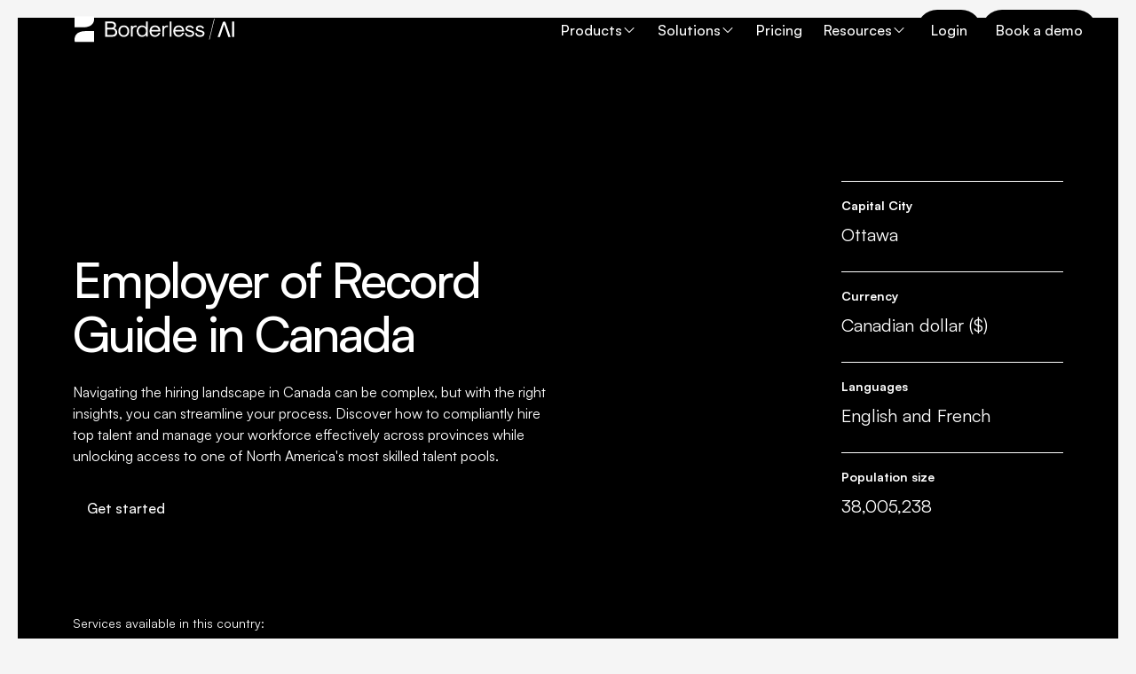

--- FILE ---
content_type: text/html
request_url: https://www.hireborderless.com/countries/canada
body_size: 86583
content:
<!DOCTYPE html><!-- Last Published: Fri Nov 14 2025 22:46:57 GMT+0000 (Coordinated Universal Time) --><html data-wf-domain="www.hireborderless.com" data-wf-page="68373b028431abcd5519e72f" data-wf-site="649db0ed94babfe1b2f15a4b" lang="en" data-wf-collection="68373b028431abcd5519e6f6" data-wf-item-slug="canada"><head><meta charset="utf-8"/><title>Employer of Record Guide in Canada | Countries | Borderless AI</title><meta content="Hiring employees and contractors in Canada isn&#x27;t so simple. Borderless can help. We make it easy &amp; compliant to hire your distributed team members in Canada." name="description"/><meta content="Employer of Record Guide in Canada | Countries | Borderless AI" property="og:title"/><meta content="Hiring employees and contractors in Canada isn&#x27;t so simple. Borderless can help. We make it easy &amp; compliant to hire your distributed team members in Canada." property="og:description"/><meta content="https://cdn.prod.website-files.com/649db0ed94babfe1b2f15a90/686ebd051fc5b3a879559c79_1454271549.avif" property="og:image"/><meta content="Employer of Record Guide in Canada | Countries | Borderless AI" property="twitter:title"/><meta content="Hiring employees and contractors in Canada isn&#x27;t so simple. Borderless can help. We make it easy &amp; compliant to hire your distributed team members in Canada." property="twitter:description"/><meta content="https://cdn.prod.website-files.com/649db0ed94babfe1b2f15a90/686ebd051fc5b3a879559c79_1454271549.avif" property="twitter:image"/><meta property="og:type" content="website"/><meta content="summary_large_image" name="twitter:card"/><meta content="width=device-width, initial-scale=1" name="viewport"/><link href="https://cdn.prod.website-files.com/649db0ed94babfe1b2f15a4b/css/borderless-2.shared.6b7243487.min.css" rel="stylesheet" type="text/css"/><link href="https://fonts.googleapis.com" rel="preconnect"/><link href="https://fonts.gstatic.com" rel="preconnect" crossorigin="anonymous"/><script src="https://ajax.googleapis.com/ajax/libs/webfont/1.6.26/webfont.js" type="text/javascript"></script><script type="text/javascript">WebFont.load({  google: {    families: ["Nunito Sans:200,regular,600,800","Nunito Sans:regular,italic,600italic,800italic","Spectral:regular,600"]  }});</script><script type="text/javascript">!function(o,c){var n=c.documentElement,t=" w-mod-";n.className+=t+"js",("ontouchstart"in o||o.DocumentTouch&&c instanceof DocumentTouch)&&(n.className+=t+"touch")}(window,document);</script><link href="https://cdn.prod.website-files.com/649db0ed94babfe1b2f15a4b/687eb7c18cf45e15c6ca7f22_BorderlessAI%20Favicon.png" rel="shortcut icon" type="image/x-icon"/><link href="https://cdn.prod.website-files.com/649db0ed94babfe1b2f15a4b/687eb7c6da85ab0694d4732a_BorderlessAI%20Webclip.png" rel="apple-touch-icon"/><link href="https://www.hireborderless.com/countries/canada" rel="canonical"/><script async="" src="https://www.googletagmanager.com/gtag/js?id=G-NEYNRZB8GV"></script><script type="text/javascript">window.dataLayer = window.dataLayer || [];function gtag(){dataLayer.push(arguments);}gtag('js', new Date());gtag('set', 'developer_id.dZGVlNj', true);gtag('config', 'G-NEYNRZB8GV');</script><!-- Google Tag Manager -->
<script>(function(w,d,s,l,i){w[l]=w[l]||[];w[l].push({'gtm.start':
new Date().getTime(),event:'gtm.js'});var f=d.getElementsByTagName(s)[0],
j=d.createElement(s),dl=l!='dataLayer'?'&l='+l:'';j.async=true;j.src=
'https://www.googletagmanager.com/gtm.js?id='+i+dl;f.parentNode.insertBefore(j,f);
})(window,document,'script','dataLayer','GTM-PG6ZBCGV');</script>
<!-- End Google Tag Manager -->

<style> 
  /*Text Selection Color*/
  ::selection {
    background: var(--_color---primary);
    color: #fff;
  }
  ::-moz-selection {
    background: var(--_color---primary);
    color: #fff;
  }

  /*Reset apple form styles*/
  input, textarea, select { 
    -webkit-appearance: none; 
    -moz-appearance: none; 
    appearance: none; border-radius: 0; 
    background-image: none; 
  }
</style>
<!-- splide 4.1.4 from jsdeliver -->
<style>
  .splide__container{box-sizing:border-box;position:relative}.splide__list{backface-visibility:hidden;display:-ms-flexbox;display:flex;height:100%;margin:0!important;padding:0!important}.splide.is-initialized:not(.is-active) .splide__list{display:block}.splide__pagination{-ms-flex-align:center;align-items:center;display:-ms-flexbox;display:flex;-ms-flex-wrap:wrap;flex-wrap:wrap;-ms-flex-pack:center;justify-content:center;margin:0;pointer-events:none}.splide__pagination li{display:inline-block;line-height:1;list-style-type:none;margin:0;pointer-events:auto}.splide:not(.is-overflow) .splide__pagination{display:none}.splide__progress__bar{width:0}.splide{position:relative;visibility:hidden}.splide.is-initialized,.splide.is-rendered{visibility:visible}.splide__slide{backface-visibility:hidden;box-sizing:border-box;-ms-flex-negative:0;flex-shrink:0;list-style-type:none!important;margin:0;position:relative}.splide__slide img{vertical-align:bottom}.splide__spinner{animation:splide-loading 1s linear infinite;border:2px solid #999;border-left-color:transparent;border-radius:50%;bottom:0;contain:strict;display:inline-block;height:20px;left:0;margin:auto;position:absolute;right:0;top:0;width:20px}.splide__sr{clip:rect(0 0 0 0);border:0;height:1px;margin:-1px;overflow:hidden;padding:0;position:absolute;width:1px}.splide__toggle.is-active .splide__toggle__play,.splide__toggle__pause{display:none}.splide__toggle.is-active .splide__toggle__pause{display:inline}.splide__track{overflow:hidden;position:relative;z-index:0}@keyframes splide-loading{0%{transform:rotate(0)}to{transform:rotate(1turn)}}.splide__track--draggable{-webkit-touch-callout:none;-webkit-user-select:none;-ms-user-select:none;user-select:none}.splide__track--fade>.splide__list>.splide__slide{margin:0!important;opacity:0;z-index:0}.splide__track--fade>.splide__list>.splide__slide.is-active{opacity:1;z-index:1}.splide--rtl{direction:rtl}.splide__track--ttb>.splide__list{display:block}.splide__arrow{-ms-flex-align:center;align-items:center;background:#ccc;border:0;border-radius:50%;cursor:pointer;display:-ms-flexbox;display:flex;height:2em;-ms-flex-pack:center;justify-content:center;opacity:.7;padding:0;position:absolute;top:50%;transform:translateY(-50%);width:2em;z-index:1}.splide__arrow svg{fill:#000;height:1.2em;width:1.2em}.splide__arrow:hover:not(:disabled){opacity:.9}.splide__arrow:disabled{opacity:.3}.splide__arrow:focus-visible{outline:3px solid #0bf;outline-offset:3px}.splide__arrow--prev{left:1em}.splide__arrow--prev svg{transform:scaleX(-1)}.splide__arrow--next{right:1em}.splide.is-focus-in .splide__arrow:focus{outline:3px solid #0bf;outline-offset:3px}.splide__pagination{bottom:.5em;left:0;padding:0 1em;position:absolute;right:0;z-index:1}.splide__pagination__page{background:#ccc;border:0;border-radius:50%;display:inline-block;height:8px;margin:3px;opacity:.7;padding:0;position:relative;transition:transform .2s linear;width:8px}.splide__pagination__page.is-active{background:#fff;transform:scale(1.4);z-index:1}.splide__pagination__page:hover{cursor:pointer;opacity:.9}.splide__pagination__page:focus-visible{outline:3px solid #0bf;outline-offset:3px}.splide.is-focus-in .splide__pagination__page:focus{outline:3px solid #0bf;outline-offset:3px}.splide__progress__bar{background:#ccc;height:3px}.splide__slide{-webkit-tap-highlight-color:rgba(0,0,0,0)}.splide__slide:focus{outline:0}@supports(outline-offset:-3px){.splide__slide:focus-visible{outline:3px solid #0bf;outline-offset:-3px}}@media screen and (-ms-high-contrast:none){.splide__slide:focus-visible{border:3px solid #0bf}}@supports(outline-offset:-3px){.splide.is-focus-in .splide__slide:focus{outline:3px solid #0bf;outline-offset:-3px}}@media screen and (-ms-high-contrast:none){.splide.is-focus-in .splide__slide:focus{border:3px solid #0bf}.splide.is-focus-in .splide__track>.splide__list>.splide__slide:focus{border-color:#0bf}}.splide__toggle{cursor:pointer}.splide__toggle:focus-visible{outline:3px solid #0bf;outline-offset:3px}.splide.is-focus-in .splide__toggle:focus{outline:3px solid #0bf;outline-offset:3px}.splide__track--nav>.splide__list>.splide__slide{border:3px solid transparent;cursor:pointer}.splide__track--nav>.splide__list>.splide__slide.is-active{border:3px solid #000}.splide__arrows--rtl .splide__arrow--prev{left:auto;right:1em}.splide__arrows--rtl .splide__arrow--prev svg{transform:scaleX(1)}.splide__arrows--rtl .splide__arrow--next{left:1em;right:auto}.splide__arrows--rtl .splide__arrow--next svg{transform:scaleX(-1)}.splide__arrows--ttb .splide__arrow{left:50%;transform:translate(-50%)}.splide__arrows--ttb .splide__arrow--prev{top:1em}.splide__arrows--ttb .splide__arrow--prev svg{transform:rotate(-90deg)}.splide__arrows--ttb .splide__arrow--next{bottom:1em;top:auto}.splide__arrows--ttb .splide__arrow--next svg{transform:rotate(90deg)}.splide__pagination--ttb{bottom:0;display:-ms-flexbox;display:flex;-ms-flex-direction:column;flex-direction:column;left:auto;padding:1em 0;right:.5em;top:0}
</style>

<style>
  body {
      -moz-osx-font-smoothing: grayscale;
      -webkit-font-smoothing: antialiased;
  }
  select, input, textarea { 
    -webkit-appearance: none;
  }

/*  .scroll-snap {
    overflow-x: auto;
    overflow-y: hidden;
    scroll-snap-type: x mandatory;
    scroll-padding: 1rem;
  }

  .scroll-snap > *, .scroll-snap-child {
    scroll-snap-align: start;
    margin-bottom: 1rem;
  }
  */  
  .ac .ac-panel{
    overflow:hidden;
    transition-property:height,visibility, margin-top;
    transition-timing-function:ease;
    margin-top: 0;
  }

  .ac.js-enabled .ac-panel{
      visibility:hidden
  }
  .ac.is-active .ac-panel {
    visibility:visible;
  	margin-top: 1rem;
  }

  .aspect-ratio-1-1 {
  	aspect-ratio: 1/1;
  }
  
  .aspect-ratio-16-9 {
  	aspect-ratio: 16/9;
  }
  
  .aspect-ratio-16-12 {
  	aspect-ratio: 16/12;
  }
  
  .indicators {
    display: flex;
    width: 100%;
    justify-content: center;
  }

  ul.indicators {
    padding: 0 1.5rem;
    margin: 0;
    margin-top: 0.25rem;
    list-style: none;
  }

  .indicator-button {
    cursor: pointer;
    background: none;
    border: none;
    color: #333;
    overflow: hidden;
    display: flex;
    flex-direction: column;
    padding: 0;
  }

  .indicator-button:after {
    content: '●';
    font-size: 0.6rem;
    padding: 0.25rem;
    color: rgba(0, 0, 0, 0.33);
  }

  .indicator-button:hover {
    color: #666
  }

  .indicator-button:active {
    color: #999;
    padding: 0;
  }

  .indicator-button[aria-pressed="true"]:after {
    color: rgba(0, 0, 0, 1);
  }
  
  .meganav-link-item:hover .nav-link-subtitle {
  	color: #34785c;
  }
  
  .background-cover {
    background-size: cover;
    background-position: center center;
  }
  
  @media (min-width: 992px) {
    .meganav-bar-item {
      cursor: pointer;
    }
    
    .meganav-bar-item .w-dropdown > nav {
      opacity: 0;
      pointer-events: none;
      transform: translateX(-50%) translateY(0rem);
      display: block;
      transition: 0.2s ease-in-out;
      cursor: auto;
    }
    
    .meganav-bar-item:hover .w-dropdown > nav {
      opacity: 1;
      pointer-events: auto;
      transform: translateX(-50%) translateY(0.5rem);
    }
    
    /*.w-dropdown .w-dropdown-toggle {
      pointer-events: none;
    }*/
  }
  
  .bzOpening {
  	list-style: none;
    border: 1px solid rgba(0, 0, 0, 0.1);
    border-radius: 1rem;
    padding: 1rem;
  }
  
  .bzOpening > a {
  	display: flex;
    flex-direction: column;
  }
  
  .bzOpening .bzMeta {
  	list-style: none;
    color: black;
  }
  
  .bzOpening > a .bzMeta, .bzOpening > a h2 {
  	order: 0;
  }
  
  .bzOpening > a button {
  	order: 1;
    align-self: flex-start;
    background: #34785C;
    padding: 0.5rem 1rem;
    border-radius: 10rem;
    box-shadow: none;
  }
</style>

<!-- Datadog -->
<script>
  if(!window.location.hostname.includes('webflow.io')) {
  	(function(h,o,u,n,d) {
      h=h[d]=h[d]||{q:[],onReady:function(c){h.q.push(c)}}
      d=o.createElement(u);d.async=1;d.src=n
      n=o.getElementsByTagName(u)[0];n.parentNode.insertBefore(d,n)
    })(window,document,'script','https://www.datadoghq-browser-agent.com/us1/v4/datadog-rum.js','DD_RUM')
    window.DD_RUM.onReady(function() {
      window.DD_RUM.init({
        clientToken: 'pubcbef784ba5d2841dd66f9c25845878c4',
        applicationId: '5155f59e-6d2b-4415-826d-8594bc2b7b24',
        site: 'datadoghq.com',
        service: 'marketing-website',
        env: 'prod',
        // Specify a version number to identify the deployed version of your application in Datadog 
        // version: '1.0.0', 
        sessionSampleRate: 100,
        sessionReplaySampleRate: 100,
        trackUserInteractions: true,
        trackResources: true,
        trackFrustrations: true,
        trackLongTasks: true,
        defaultPrivacyLevel: 'mask-user-input',
      });

      window.DD_RUM.startSessionReplayRecording();
    })
  }
</script>

<!--Termly-->
<script
  type="text/javascript"
  src="https://app.termly.io/resource-blocker/6e7b9ac1-bf4c-4835-9448-ce33ff5374e7?autoBlock=off"
></script>


<!-- Google Tag Manager -->
<script>(function(w,d,s,l,i){w[l]=w[l]||[];w[l].push({'gtm.start':
new Date().getTime(),event:'gtm.js'});var f=d.getElementsByTagName(s)[0],
j=d.createElement(s),dl=l!='dataLayer'?'&l='+l:'';j.async=true;j.src=
'https://www.googletagmanager.com/gtm.js?id='+i+dl;f.parentNode.insertBefore(j,f);
})(window,document,'script','dataLayer','GTM-PFQRZLJ');</script>
<!-- End Google Tag Manager -->


<!-- Commenting out Weglot
<script type="text/javascript" async defer onload="executeWeglot()" src="https://cdn.weglot.com/weglot.min.js"></script>
<script>
    
  function executeWeglot () {
    Weglot.initialize({
      api_key: 'wg_540b04a7c37ae02c75abb032f0d324970'
    });
  }
</script>

-->

<script defer src="https://unpkg.com/accordion-js@3.3.4/dist/accordion.min.js"></script>

<script type="text/javascript">
  window.addEventListener('DOMContentLoaded', function() {
  	const accordions = Array.from(document.querySelectorAll('.accordion-container:not(.show-multiple)'));
	new Accordion(accordions, {
    	openOnInit: [0],
      	collapse: false,
    });
    
    const accordionsMulti = Array.from(document.querySelectorAll('.accordion-container.show-multiple'));
	new Accordion(accordionsMulti, {
    	openOnInit: [],
      	collapse: true,
	    showMultiple: true
    });
  });
</script>

<!-- Experimentation setup -->
<script>
  
  "use strict";(()=>{var w=(e,t,n)=>new Promise((o,s)=>{var r=a=>{try{c(n.next(a))}catch(g){s(g)}},i=a=>{try{c(n.throw(a))}catch(g){s(g)}},c=a=>a.done?o(a.value):Promise.resolve(a.value).then(r,i);c((n=n.apply(e,t)).next())});var u=new Map,x={name:"hrgptHomepage",arms:[{name:"hrgpt",weight:1},{name:"eor",weight:0}]},j=()=>{let e=Math.random().toString(36).substring(2,15);return localStorage.setItem("preMixpanelId",e),e},I=()=>{let e=localStorage.getItem("preMixpanelId")||j();[].forEach(n=>{let o=P(e,n);o&&u.set(n.name,o.name)})},G=e=>{let t=e.get_distinct_id();localStorage.setItem("mpDistinctId",t);let n=[],o={};n.forEach(s=>{let r=P(t,s);r&&u.set(s.name,r.name)}),u.forEach((s,r)=>{o[`test.${r}`]=s}),console.info("Test assignments",u),e.people.set(o),localStorage.setItem("testAssignments",JSON.stringify(Array.from(u.entries())))},N=e=>e.replace(/_/g," ").replace(/\w\S*/g,n=>`${n.charAt(0).toUpperCase()}${n.substring(1).toLowerCase()}`),U=(e,t,n={})=>{let o=document.querySelectorAll(t);o.forEach(s=>{let r=s.id,i=N(`Clicked ${r}`),c=()=>{e.track(i,n)};s.addEventListener("click",c)}),o.length===0&&console.info("Could not find elements for ",t)},W=(e,t)=>{let n=t.getAttribute("href");if(n){let o=new URL(n),s=new URLSearchParams(o.search),r=e.get_distinct_id();s.append("www_id",r),o.search=s.toString(),t.setAttribute("href",o.toString())}},q=e=>{let t=document.querySelector("#header-log-in");t&&W(e,t)},J=e=>{let t=0;if(e.length===0)return t;for(let n=0;n<e.length;n++){let o=e.charCodeAt(n);t=(t<<5)-t+o,t=t&t}return Math.abs(t)},P=(e,t)=>{let n=t.arms.reduce((c,a)=>c+a.weight,0),o=e.concat(t.name),i=J(o)%n;for(let c=0;c<t.arms.length;c++){let a=t.arms[c];if(i-=a.weight,i<0)return a}return null},H=e=>{let t="experimentation",n=JSON.parse(localStorage.getItem(t)||"{}");n.firstVisit||(n.firstVisit=Date.now()),e.people.set_once("firstVisit",n.firstVisit),G(e),U(e,".trackclick"),localStorage.setItem(t,JSON.stringify(n)),q(e),e.identify()};var z="662408989713-tl114qbjoe4o8ridhge4v5imnmab0dpm.apps.googleusercontent.com",V="662408989713-qnbsmbp48ugbojdktqhs0er056r9b11i.apps.googleusercontent.com",O="api.borderless.ninja",R="api.hireborderless.com",X="app.borderless.ninja",B="app.hireborderless.com",K=()=>new Promise((e,t)=>{let n=0,o=10,s=1e3,r=()=>{n++,google.accounts?e():n>=o?t(new Error("google.accounts library did not load")):setTimeout(r,s)};r()}),_=(e,t)=>w(void 0,null,function*(){if(yield Z(t))C(),console.log("User is already authenticated");else{yield K();let n=t?z:V;google.accounts.id.initialize({client_id:n,callback:o=>te(o,t,n,e)}),google.accounts.id.prompt(o=>{o.isSkippedMoment()&&e.track("Skipped Google One Tap Prompt",{Reason:o.getDismissedReason()}),o.isDismissedMoment()&&e.track("Dismissed Google One Tap Prompt",{Reason:o.getDismissedReason()})})}}),F=e=>{var n;let t={};try{let o=(n=e.credential)==null?void 0:n.split("."),s=o==null?void 0:o[1],r=atob(s!=null?s:"");t=JSON.parse(r||"{}")}catch(o){console.warn("Error parsing Google One Tap token",o)}return t},v=e=>e?O:R,Y=e=>e?X:B,Z=e=>w(void 0,null,function*(){let t=new URL("/auth/whoami",`https://${v(e)}`);return(yield fetch(t.toString(),{credentials:"include"})).ok}),Q=e=>{let t=document.querySelector(e);t?t.textContent="Launch App":console.warn("Could not find headerLink",{querySelector:e})},C=()=>{["#header-dropdown-login","#log_in_menu"].forEach(Q)},D=(e,t)=>w(void 0,null,function*(){if(e!=null&&e.has2faEnabled&&(e==null?void 0:e.jwtType)==="2fa"){if(console.log("2fa login",e),!(e!=null&&e.access_token)){console.warn("No access token in 2fa login token",e);return}let n=btoa(window.location.href),o=new URL(`https://${Y(t)}/2fa`);o.searchParams.append("referrer",n),o.searchParams.append("tfaToken",e.access_token),console.log("2fa login url",o.toString()),window.location.assign(o.toString())}else e?(mixpanel.identify(e.user_id),console.log("Successfully authenticated user")):console.warn("Error authenticating user",e);C()}),ee=(e,t)=>w(void 0,null,function*(){let n=new URL("/auth/google/users",`https://${v(t)}`),o=yield fetch(n.toString(),{method:"POST",credentials:"include",headers:{Authorization:`Bearer ${e}`}});if(o.ok){let s=yield o.json();mixpanel.track("Successfully Created Account",{userId:s.user_id,source:"google-sso",Referrer:window.location.href}),yield D(s,t)}else console.warn(`Error creating user from Google One Tap token: ${o.status}`)}),te=(e,t,n,o)=>w(void 0,null,function*(){let s=F(e);o.track("Submitted Google One Tap Login",s);let r=t?O:R,i=new URL("/auth/google/access-token",`https://${r}`);i.searchParams.append("idToken",e.credential),i.searchParams.append("clientId",n),i.searchParams.append("setCookie",(!0).toString());let c=yield fetch(i.toString(),{credentials:"include",headers:{"Content-Type":"application/json;v=2",Accept:"application/json;v=2"}});c.ok||console.warn(`Error getting access token from Google One Tap token: ${c.status}`);let a=yield c.json();return console.log("accessToken",a,a.login),a.login?yield D(a.login,t):yield ee(e.credential,t),a});(function(){let e=(s,r)=>{mixpanel.init(s,{debug:!0,track_pageview:!0,loaded:i=>{H(i),_(i,r).catch(c=>{console.error("Error initializing Google One Tap",c)})}})};if(I(),window.location.pathname==="/"){let s=["4J3BsiRL1KXRZXSJpFTds","7azko8VGz2nvHEN6YGl_1"],r=u.get(x.name),i=localStorage.getItem("mpDistinctId"),c=i&&s.includes(i);if(r==="eor"&&!c){console.debug("Redirecting to EOR Homepage",{mixpanelDistinctId:i,arm:r,testAssignments:u}),window.location.href="/eorhome";return}}let t,n=(s,r)=>{t!==void 0&&clearTimeout(t),t=window.setTimeout(s,r)};window.addEventListener("resize",()=>{let s=document.querySelectorAll(".scroll-snap:not(.no-thumbnails)");for(let r=0;r<s.length;r++){let i=s[r],c=i.scrollWidth>i.clientWidth,a=i.nextElementSibling;if(a!=null&&a.classList.contains("indicators")){a.style.display=c?"flex":"none";let g=i.children;Array.from(g).forEach(b=>{b.style.marginBottom=c?"1rem":"0"});let T=Math.round(i.scrollLeft/i.scrollWidth*i.children.length);Array.from(a.children).forEach((b,L)=>{b.setAttribute("aria-pressed",`${L===T}`)})}}});let o=(s,r,i)=>s.scrollTo({[i?"left":"top"]:r,behavior:"smooth"});window.addEventListener("DOMContentLoaded",()=>{var L;let s=window.location.hostname.includes("webflow.io");e(s?"84aeb3a0185ec9d2d9e64b89a37b6305":"8be1b1728bd0d81039af6ca14408c689",s);let a=document.querySelectorAll("a"),g=window.location.search.substring(1),T={};g&&(g.split("&").filter(d=>d.includes("utm")||d.includes("gclid")).forEach(d=>{let l=d.split("=");l[1]&&(T[l[0]]=l[1])}),a.forEach(d=>{if(d.href){let l=new URL(d.href);for(let E in T)l.searchParams.set(E,T[E]);d.href=l.toString()}}));let b=document.querySelectorAll(".scroll-snap:not(.no-thumbnails)");for(let d=0;d<b.length;d++){let l=b[d],E=Math.random().toString(36);if(l.setAttribute("carousel-id",E),!((L=l.nextElementSibling)!=null&&L.classList.contains("indicators"))){let M="";for(let m=0;m<l.children.length;m++)M+=`<li class="indicator"><button class="indicator-button" aria-label="${E}-${m}" carousel-id="${E}" ${m==0?'aria-pressed="true"':""}></button></li>`;l.insertAdjacentHTML("afterend",`<ul class="indicators">${M}</ul>`);let h=l.nextElementSibling,A=h==null?void 0:h.querySelectorAll(".indicator-button"),k=l.scrollWidth>l.clientWidth;Array.from(l.children).forEach(m=>{m.style.marginBottom=k?"1rem":"0"}),h!=null&&h.classList.contains("indicators")&&(h.style.display=k?"flex":"none");let y=m=>{A==null||A.forEach((p,f)=>{p.setAttribute("aria-pressed",`${f===m}`)})};A.forEach((m,p)=>{m.addEventListener("click",f=>{f.preventDefault(),f.stopPropagation();let S=document.querySelector(`[carousel-id="${f.currentTarget.getAttribute("carousel-id")}"]`);y(p);let $=Math.floor(S.scrollWidth*(p/S.children.length));o(S,$,!0)})}),l.addEventListener("scroll",m=>{n(()=>{let p=document.querySelector(`[carousel-id="${m.target.getAttribute("carousel-id")}"]`),f=Math.round(p.scrollLeft/p.scrollWidth*p.children.length);y(f)},100)})}}})})();})();


</script>

<!--Mixpanel for https://www.hireborderless.com -->
<script type="text/javascript">
  (function (f, b) { if (!b.__SV) { var e, g, i, h; window.mixpanel = b; b._i = []; b.init = function (e, f, c) { function g(a, d) { var b = d.split("."); 2 == b.length && ((a = a[b[0]]), (d = b[1])); a[d] = function () { a.push([d].concat(Array.prototype.slice.call(arguments, 0))); }; } var a = b; "undefined" !== typeof c ? (a = b[c] = []) : (c = "mixpanel"); a.people = a.people || []; a.toString = function (a) { var d = "mixpanel"; "mixpanel" !== c && (d += "." + c); a || (d += " (stub)"); return d; }; a.people.toString = function () { return a.toString(1) + ".people (stub)"; }; i = "disable time_event track track_pageview track_links track_forms track_with_groups add_group set_group remove_group register register_once alias unregister identify name_tag set_config reset opt_in_tracking opt_out_tracking has_opted_in_tracking has_opted_out_tracking clear_opt_in_out_tracking start_batch_senders people.set people.set_once people.unset people.increment people.append people.union people.track_charge people.clear_charges people.delete_user people.remove".split( " "); for (h = 0; h < i.length; h++) g(a, i[h]); var j = "set set_once union unset remove delete".split(" "); a.get_group = function () { function b(c) { d[c] = function () { call2_args = arguments; call2 = [c].concat(Array.prototype.slice.call(call2_args, 0)); a.push([e, call2]); }; } for ( var d = {}, e = ["get_group"].concat( Array.prototype.slice.call(arguments, 0)), c = 0; c < j.length; c++) b(j[c]); return d; }; b._i.push([e, f, c]); }; b.__SV = 1.2; e = f.createElement("script"); e.type = "text/javascript"; e.async = !0; e.src = "undefined" !== typeof MIXPANEL_CUSTOM_LIB_URL ? MIXPANEL_CUSTOM_LIB_URL : "file:" === f.location.protocol && "//cdn.mxpnl.com/libs/mixpanel-2-latest.min.js".match(/^\/\//) ? "https://cdn.mxpnl.com/libs/mixpanel-2-latest.min.js" : "//cdn.mxpnl.com/libs/mixpanel-2-latest.min.js"; g = f.getElementsByTagName("script")[0]; g.parentNode.insertBefore(e, g); } })(document, window.mixpanel || []);
</script>


<script id="jetboost-script" type="text/javascript"> window.JETBOOST_SITE_ID = "clka00w9v016v0qum34zp2q46"; (function(d) { var s = d.createElement("script"); s.src = "https://cdn.jetboost.io/jetboost.js"; s.async = 1; d.getElementsByTagName("head")[0].appendChild(s); })(document); </script>


<!-- Google One Tap Authentication -->
<script src="https://accounts.google.com/gsi/client" async></script>
<script src="https://cdn.prod.website-files.com/649db0ed94babfe1b2f15a4b%2F6544eda5f000985a163a8687%2F68349cb857268824d3f458af%2Ffinsweetcomponentsconfig-1.0.0.js" type="module" async="" siteId="649db0ed94babfe1b2f15a4b" finsweet="components"></script></head><body class="body"><div class="page-wrapper"><div class="styles__global-embed-code w-embed"><!-- Phosphor regular icons -->
<link rel="stylesheet" href="https://unpkg.com/@phosphor-icons/web@2.1.1/src/regular/style.css" />
<link rel="stylesheet" href="https://unpkg.com/@phosphor-icons/web@2.1.1/src/bold/style.css" />

<!-- Global custom CSS -->
<style>
  /* Apply font smoothing */
  body {
    -webkit-font-smoothing: antialiased;
    -moz-font-smoothing: antialiased;
    -o-font-smoothing: antialiased;
  }

  /* Rich text modifiers */
  .w-richtext>:first-child {
    margin-top: 0;
  }
  .w-richtext>:last-child, .w-richtext ol li:last-child, .w-richtext ul li:last-child {
    margin-bottom: 0;
  }
  .rich-text h1, .rich-text h2, .rich-text h3, .rich-text h4 {
    text-wrap: balance;
  }

  /* Row/col gap modifiers */
  .row.row-gap-0 .col {
    margin: 0;
    padding: 0;
  }
  .row.row-gap-xl .col {
    padding-left: calc(var(--_responsive---spacing--s-xl) / 2);
    padding-right: calc(var(--_responsive---spacing--s-xl) / 2);
  }
  .row.row-gap-lg .col {
    padding-left: calc(var(--_responsive---spacing--s-lg) / 2);
    padding-right: calc(var(--_responsive---spacing--s-lg) / 2);
  }
  .row.row-gap-md .col {
    padding-left: calc(var(--_responsive---spacing--s-md) / 2);
    padding-right: calc(var(--_responsive---spacing--s-md) / 2);
  }
  .row.row-gap-sm .col {
    padding-left: calc(var(--_responsive---spacing--s-sm)/ 2);
    padding-right: calc(var(--_responsive---spacing--s-sm) / 2);
  }  
  .row.row-gap-xs .col {
    padding-left: calc(var(--_responsive---spacing--s-xs)/ 2);
    padding-right: calc(var(--_responsive---spacing--s-xs) / 2);
  }

  /* Line clamp modifiers */
  .u-text-clamp-1 {
    -webkit-line-clamp: 1;
    -webkit-box-orient: vertical;
  }
  .u-text-clamp-2 {
    -webkit-line-clamp: 2;
    -webkit-box-orient: vertical;
  }
  .u-text-clamp-3 {
    -webkit-line-clamp: 3;
    -webkit-box-orient: vertical;
  }

  /* Build mode modifiers */
	.slot.cc-column .btn {
  	align-self: flex-start;
  }
  .slot.cc-column .accordion-item {
  	margin: 0;
  }

  /* Modal mods */
  dialog.modal[open] {
    animation: fadein 400ms ease-out forwards;
  }
  dialog.modal::backdrop {
    background: color-mix(in srgb, var(--_color---neutral--black) 80%, transparent);
  }
  @keyframes fadein{
    0%{
      opacity:0;
    }
    100%{
      opacity:1;
    }
  }
    
  /* CMS list comma modifier */
  .u-comma-list:not(:last-child)::after {
  content: ",\00a0"; /* \00a0 is the Unicode for a non-breaking space */
}

</style>


<style>
.cc-check-list ul {
  list-style: none;
  padding-left: 0;

}

.cc-check-list ul li {
  position: relative;
  padding-left: 1.25em; /* adjust for your icon size */
  /*opacity: 0.9;*/
  font-weight: 500;
}

.cc-check-list ul li::before {
  content: '';
  position: absolute;
  left: 0;
  top: 0.4em;
  width: .8em;
  height: .8em;
  background-color: currentColor;
  -webkit-mask-image: url("data:image/svg+xml,%3Csvg viewBox='0 0 14 11' xmlns='http://www.w3.org/2000/svg'%3E%3Cpath d='M1 6.36266L4.26119 9.49902L10.5 3.49902L13.6194 0.499023' fill='none' stroke='white' stroke-width='2' stroke-linecap='round' stroke-linejoin='round'/%3E%3C/svg%3E");
  -webkit-mask-repeat: no-repeat;
  -webkit-mask-size: contain;
  -webkit-mask-position: center;
  mask-image: url("data:image/svg+xml,%3Csvg viewBox='0 0 14 11' xmlns='http://www.w3.org/2000/svg'%3E%3Cpath d='M1 6.36266L4.26119 9.49902L10.5 3.49902L13.6194 0.499023' fill='none' stroke='white' stroke-width='2' stroke-linecap='round' stroke-linejoin='round'/%3E%3C/svg%3E");
  mask-repeat: no-repeat;
  mask-size: contain;
  mask-position: center;
}


</style></div><div data-animation="default" class="new-nav w-nav" data-easing2="ease" data-wf--nav-v2--variant="full-nav" data-easing="ease" data-collapse="medium" data-w-id="85572fc8-e80c-47ea-67a7-ed496ea21f18" role="banner" data-duration="0" data-no-animate="" data-doc-height="1"><div class="nav-background"><div class="cc-nav-black"><div data-wf--section-background--variant="base" STYLE="z-index: -1; backdrop-filter: blur(20px); background: color-mix(in srgb, var(--_color---white) 40%, transparent)" class="section-background"></div></div></div><div class="nav-custom-css w-embed"><style>  
  /* When a nav dropdown is open.. */
  /* ..Rotate narrow */
  .nav-link.w--open .nav-dropdown_arrow {
    transform: rotate(180deg)
  }
  /* ..Show overlay on desktop */
  @media (min-width: 992px) {
    .nav-menu:has(.nav-link.w--open) .nav-dropdown_overlay {
      display: block;
    }
  }

  /* Lock body scroll when mobile nav is open */
  body:has( .w-nav-button.w--open) {
    overflow: hidden;
  }

  /* Nav CTA wrapper mode when nav menu hidden */
  @media (min-width: 992px) {
    .nav-menu + .nav-cta-wrapper {
      margin-left: 0;
    }
  }

  .new-nav.is-menu-open {
    background-color: rgba(255,255,255,1);
  }
  .new-nav {
    background-color: rgba(255,255,255,0);
    transition: background-color 0.1s ease;
  }
  .new-nav.menu-open .cc-nav-white {
    display: none !important;
  }

  .new-nav.menu-open .cc-nav-black {
    display: flex !important;
  }

</style></div><div class="nav-custom-js w-embed w-script"><script>
  //---- Skip to <main> functionality ----
  document.addEventListener('DOMContentLoaded', () => {
    const skipLinkEle = document.getElementById('skip-link');
    if (!skipLinkEle) return;

    skipLinkEle.addEventListener('click', handleSkipLink);
    skipLinkEle.addEventListener('keydown', handleSkipLink);
  });

  function handleSkipLink(e) {
    if (e.type === 'keydown' && e.key !== 'Enter') return;

    e.preventDefault();
    const target = document.querySelector('main');
    target.setAttribute('tabindex', '-1');
    target.focus();
  }

  /*function updateNavState() {
    const scrollThreshold = 100;
    const newNav = document.querySelector(".new-nav");

    const forceBlack = newNav && newNav.classList.contains("cc-black");
    const forceWhite = newNav && newNav.classList.contains("cc-white");

    const whiteNavs = document.querySelectorAll(".cc-nav-white");
    const blackNavs = document.querySelectorAll(".cc-nav-black");
    const navBg = document.querySelectorAll(".nav-background");

    const hasScrolled = window.scrollY > scrollThreshold;

    if (forceBlack) {
      // Always show black nav
      whiteNavs.forEach(nav => nav.style.display = "none");
      blackNavs.forEach(nav => nav.style.display = "flex");
      navBg.forEach(bg => bg.style.display = hasScrolled ? "block" : "none");

    } else if (forceWhite) {
      // Always show white nav
      whiteNavs.forEach(nav => nav.style.display = "flex");
      blackNavs.forEach(nav => nav.style.display = "none");
      navBg.forEach(bg => bg.style.display = hasScrolled ? "block" : "none");

    } else {
      // Default scroll-based behavior
      if (hasScrolled) {
        whiteNavs.forEach(nav => nav.style.display = "none");
        blackNavs.forEach(nav => nav.style.display = "flex");
        navBg.forEach(bg => bg.style.display = "block");
      } else {
        whiteNavs.forEach(nav => nav.style.display = "flex");
        blackNavs.forEach(nav => nav.style.display = "none");
        navBg.forEach(bg => bg.style.display = "none");
      }
    }
  }

  window.addEventListener("scroll", updateNavState);
  window.addEventListener("DOMContentLoaded", updateNavState);

*/


  document.addEventListener("DOMContentLoaded", () => {
    const newNav = document.querySelector(".new-nav");
    const menuButton = document.querySelector(".nav-menu_btn.w-nav-button");

    let isMenuOpen = false;

    function updateNavState() {
      const scrollThreshold = 100;

      const forceBlack = newNav && newNav.classList.contains("cc-black");
      const forceWhite = newNav && newNav.classList.contains("cc-white");

      const whiteNavs = document.querySelectorAll(".cc-nav-white");
      const blackNavs = document.querySelectorAll(".cc-nav-black");
      const navBg = document.querySelectorAll(".nav-background");

      const hasScrolled = window.scrollY > scrollThreshold;

      whiteNavs.forEach(nav => nav.style.display = "");
      blackNavs.forEach(nav => nav.style.display = "");
      navBg.forEach(bg => bg.style.display = "");

      if (forceBlack) {
        whiteNavs.forEach(nav => nav.style.display = "none");
        blackNavs.forEach(nav => nav.style.display = "flex");
        navBg.forEach(bg => bg.style.display = hasScrolled ? "block" : "none");

      } else if (forceWhite) {
        whiteNavs.forEach(nav => nav.style.display = "flex");
        blackNavs.forEach(nav => nav.style.display = "none");
        navBg.forEach(bg => bg.style.display = hasScrolled ? "block" : "none");

      } else {
        if (hasScrolled) {
          whiteNavs.forEach(nav => nav.style.display = "none");
          blackNavs.forEach(nav => nav.style.display = "flex");
          navBg.forEach(bg => bg.style.display = "block");
        } else {
          whiteNavs.forEach(nav => nav.style.display = "flex");
          blackNavs.forEach(nav => nav.style.display = "none");
          navBg.forEach(bg => bg.style.display = "none");
        }
      }
    }

    function setNavForcedMobileOpenStyles() {
      newNav.classList.add("is-menu-open", "menu-open");
      document.querySelectorAll(".cc-nav-white").forEach(el => el.style.display = "");
      document.querySelectorAll(".cc-nav-black").forEach(el => el.style.display = "");
      document.querySelectorAll(".nav-background").forEach(el => el.style.display = "");
    }

    function removeNavForcedMobileStyles() {
      newNav.classList.remove("is-menu-open", "menu-open");
      updateNavState();
    }

    function handleMenuToggle() {
      const isOpen = menuButton.classList.contains("w--open");
      console.log("Menu open state:", isOpen);

      if (isOpen && !isMenuOpen) {
        isMenuOpen = true;
        setNavForcedMobileOpenStyles();
      } else if (!isOpen && isMenuOpen) {
        isMenuOpen = false;
        removeNavForcedMobileStyles();
      }
    }

    if (menuButton) {
      const observer = new MutationObserver(() => {
        handleMenuToggle();
      });
      observer.observe(menuButton, { attributes: true, attributeFilter: ['class'] });
    }

    window.addEventListener("scroll", () => {
      if (!isMenuOpen) {
        updateNavState();
      }
    });

    window.addEventListener("DOMContentLoaded", () => {
      if (!isMenuOpen) {
        updateNavState();
      }
    });

    window.addEventListener("resize", () => {
      if (window.innerWidth > 991) {
        if (isMenuOpen) {
          isMenuOpen = false;
          removeNavForcedMobileStyles();
        }
      }
    });
  });

</script></div><a id="skip-link" href="#main" class="nav-skip-link">Skip to Main Content</a><div class="container cc-nav cc-nav-black"><a href="/" class="nav-logo_link u-text-black w-nav-brand"><div class="u-w-100 w-embed"><svg width="100%" height="100%" viewBox="0 0 172 28" fill="none" xmlns="http://www.w3.org/2000/svg">
<g clip-path="url(#clip0_93_5400)">
<path d="M0 12.0029V0.549805H20.7623C20.7623 0.549805 24.0528 12.0029 8.85542 12.0029H0Z" fill="currentColor"/>
<path d="M21.0628 15.9102V27.3632H0.300551C0.300551 27.3632 -2.99 15.9102 12.2047 15.9102H21.0628Z" fill="currentColor"/>
<path d="M33.0905 5.8457H40.0004C42.8372 5.8457 44.7229 7.44615 44.7229 9.82915C44.7229 10.9921 44.03 12.2448 43.0029 12.9974C44.799 13.6305 45.9756 15.3505 45.9756 17.2825C45.9756 19.9997 44.0002 21.8257 41.0411 21.8257H33.0742V5.8457H33.0905ZM40.0031 12.3208C41.5873 12.3208 42.628 11.3861 42.628 10.0112C42.628 8.63629 41.5873 7.70156 40.0031 7.70156H35.1909V12.3045H40.0031V12.3208ZM41.0438 19.9535C42.7502 19.9535 43.8806 18.8068 43.8806 17.0868C43.8806 15.3668 42.7339 14.174 41.0601 14.174H35.1746V19.9535H41.0438Z" fill="currentColor"/>
<path d="M47.1836 15.9858C47.1836 12.3502 49.5367 9.93457 53.0229 9.93457C56.5091 9.93457 58.8622 12.3502 58.8622 15.9858C58.8622 19.6215 56.5091 22.0371 53.0229 22.0371C49.5367 22.0371 47.1836 19.6215 47.1836 15.9858ZM57.0063 15.9858C57.0063 13.3311 55.4059 11.5649 53.0229 11.5649C50.6399 11.5649 49.0395 13.3311 49.0395 15.9858C49.0395 18.6405 50.6399 20.4067 53.0229 20.4067C55.4059 20.423 57.0063 18.6405 57.0063 15.9858Z" fill="currentColor"/>
<path d="M60.6445 10.1764H62.5004V11.7768C63.3454 10.69 64.6579 9.93457 65.8344 9.93457C66.1822 9.93457 66.5599 10.0242 66.7854 10.1601V11.5622H66.0002C63.9025 11.5622 62.514 12.9344 62.514 15.0022V21.7925H60.6581V10.1737H60.6445V10.1764Z" fill="currentColor"/>
<path d="M66.9336 15.9864C66.9336 12.3507 69.2568 9.93512 72.7131 9.93512C74.3434 9.93512 76.0471 10.8264 76.9547 12.1524V5.8457H78.8106V21.8094H76.9547V19.8339C76.0499 21.1627 74.3434 22.0512 72.7131 22.0512C69.2568 22.0349 66.9336 19.622 66.9336 15.9864ZM76.9384 15.9864C76.9384 13.3316 75.3081 11.5655 72.8952 11.5655C70.4823 11.5655 68.8058 13.3316 68.8058 15.9864C68.8058 18.6411 70.466 20.4073 72.8952 20.4073C75.3081 20.4236 76.9384 18.6411 76.9384 15.9864Z" fill="currentColor"/>
<path d="M80.8086 15.9858C80.8086 12.3502 83.1617 9.93457 86.6479 9.93457C90.1341 9.93457 92.4872 12.4534 92.4872 16.1679L92.3051 16.3499H82.6943C82.784 18.7655 84.3681 20.3931 86.6479 20.3931C88.3679 20.3931 89.8624 19.366 90.3759 17.8281H92.2318C91.4927 20.347 89.2591 22.0235 86.6479 22.0235C83.1617 22.0398 80.8086 19.6242 80.8086 15.9885V15.9858ZM90.5091 14.7332C90.0852 12.8474 88.5336 11.5649 86.6452 11.5649C84.7567 11.5649 83.2052 12.8474 82.7813 14.7332H90.5064H90.5091Z" fill="currentColor"/>
<path d="M94.4871 10.1764H96.343V11.7768C97.188 10.69 98.5004 9.93457 99.677 9.93457C100.025 9.93457 100.402 10.0242 100.628 10.1601V11.5622H99.8427C97.745 11.5622 96.3565 12.9344 96.3565 15.0022V21.7925H94.5007V10.1737H94.4844L94.4871 10.1764Z" fill="currentColor"/>
<path d="M102.488 5.8457H104.344V21.8094H102.488V5.8457Z" fill="currentColor"/>
<path d="M106.367 15.9858C106.367 12.3502 108.72 9.93457 112.206 9.93457C115.693 9.93457 118.046 12.4534 118.046 16.1679L117.864 16.3499H108.253C108.343 18.7655 109.927 20.3931 112.206 20.3931C113.926 20.3931 115.421 19.366 115.935 17.8281H117.79C117.051 20.347 114.818 22.0235 112.206 22.0235C108.707 22.0398 106.367 19.6242 106.367 15.9885V15.9858ZM116.07 14.7332C115.646 12.8474 114.092 11.5649 112.206 11.5649C110.321 11.5649 108.766 12.8474 108.343 14.7332H116.068H116.07Z" fill="currentColor"/>
<path d="M118.781 17.8593H120.531C120.577 19.3972 121.903 20.4243 123.865 20.4243C125.827 20.4243 127.033 19.6852 127.033 18.5685C127.033 17.6337 126.188 17.1202 123.759 16.5604C120.637 15.8675 119.55 15.0225 119.55 13.3025C119.55 11.2945 121.3 9.95215 123.881 9.95215C125.979 9.95215 127.789 11.145 128.422 12.9085L126.718 13.3297C126.37 12.289 125.224 11.5798 123.881 11.5798C122.417 11.5798 121.406 12.2129 121.406 13.1639C121.406 13.9492 122.132 14.4002 124.153 14.8839C127.669 15.6094 128.876 16.5441 128.876 18.4761C128.876 20.62 126.868 22.0682 123.865 22.0682C120.879 22.0383 118.825 20.3618 118.781 17.8593Z" fill="currentColor"/>
<path d="M129.844 17.8593H131.594C131.64 19.3972 132.966 20.4243 134.928 20.4243C136.89 20.4243 138.096 19.6852 138.096 18.5685C138.096 17.6337 137.251 17.1202 134.822 16.5604C131.7 15.8675 130.613 15.0225 130.613 13.3025C130.613 11.2945 132.363 9.95215 134.944 9.95215C137.042 9.95215 138.851 11.145 139.487 12.9085L137.783 13.3297C137.436 12.289 136.289 11.5798 134.947 11.5798C133.482 11.5798 132.471 12.2129 132.471 13.1639C132.471 13.9492 133.197 14.4002 135.218 14.8839C138.735 15.6094 139.941 16.5441 139.941 18.4761C139.941 20.62 137.933 22.0682 134.93 22.0682C131.941 22.0383 129.89 20.3618 129.846 17.8593H129.844Z" fill="currentColor"/>
<path d="M150.752 3.12012L145.42 24.7954H144.828L150.159 3.12012H150.752Z" fill="currentColor"/>
<path d="M171.878 5.8457H169.637V22.0675H171.878V5.8457Z" fill="currentColor"/>
<path d="M168.022 22.0675H165.584L161.065 8.89714L156.541 22.0675H154.109L159.432 7.15269C159.595 6.69619 159.894 5.8457 161.084 5.8457C162.242 5.8457 162.535 6.68261 162.693 7.12823L168.016 22.0675H168.022Z" fill="currentColor"/>
</g>
<defs>
<clipPath id="clip0_93_5400">
<rect width="172" height="26.9005" fill="white" transform="translate(0 0.549805)"/>
</clipPath>
</defs>
</svg></div></a><div class="nav-menu_btn w-nav-button"><div class="nav-menu_btn-bar cc-top"></div><div class="nav-menu_btn-bar cc-bottom"></div></div><nav role="navigation" class="nav-menu u-text-black w-nav-menu"><div class="nav-menu_container"><div data-delay="0" data-hover="true" class="nav-dropdown w-dropdown"><div class="nav-link cc-dropdown-btn w-dropdown-toggle"><div>Products</div><span class="icon_phosphor ph ph-caret-down" STYLE="font-size: 1em;"> </span></div><nav class="nav-dropdown_content w-dropdown-list"><div class="nav-dropdown_content-list"><div class="row"><div class="col col-lg-8 col-md-12"><div class="nav-menu-section-v2"><div class="eyebrow u-text-capitalized u-text-tertiary">Products</div><div class="u-border u-bg-lightgray u-mt-xs u-sm-d-none"></div><div><div class="row row-align-center u-mt-md"><div class="col col-lg-4 col-md-6 col-sm-12"><div class="slot_col"><a id="eor_services_menu" rel="" data-wf--nav-dropdown-link-v2--flex-alignment-variant="flex-top-aligned" href="/global-eor-services-and-peo-services" class="nav-link cc-dropdown-link-v2 w-inline-block"><div class="card cc-nav-link-icon u-mode-accent1 u-radius-xs"><div class="card-body cc-nav-icon-body"><div data-wf--icon-wrap--variant="sm---svg" class="icon w-variant-2a6e405a-5f2f-541e-f9f7-5248ba46f252"> <div class="slot_icon"><div><div class="icon_svg w-embed"><svg width="100%" height="100%" viewBox="0 0 24 25" fill="none" xmlns="http://www.w3.org/2000/svg">
<path fill-rule="evenodd" clip-rule="evenodd" d="M7.17241 10.1581C7.17241 7.49187 9.33379 5.33048 12 5.33048C14.6662 5.33048 16.8276 7.49187 16.8276 10.1581C16.8276 12.8243 14.6662 14.9857 12 14.9857C9.33379 14.9857 7.17241 12.8243 7.17241 10.1581Z" fill="currentColor"/>
<path fill-rule="evenodd" clip-rule="evenodd" d="M12 1.95117C6.13435 1.95117 1.3793 6.70622 1.3793 12.5719C1.3793 18.4375 6.13435 23.1926 12 23.1926C17.8656 23.1926 22.6207 18.4375 22.6207 12.5719C22.6207 6.70622 17.8656 1.95117 12 1.95117ZM3.31034 12.5719C3.31034 7.7727 7.20083 3.88221 12 3.88221C16.7992 3.88221 20.6896 7.7727 20.6896 12.5719C20.6896 14.7164 19.9128 16.6795 18.6252 18.195C17.7406 17.1208 16.3993 16.4339 14.8966 16.4339H9.10349C7.60078 16.4339 6.25941 17.1208 5.37485 18.1951C4.0872 16.6795 3.31034 14.7164 3.31034 12.5719Z" fill="currentColor"/>
</svg></div></div></div></div></div></div><div><div class="u-d-flex cc-gap-xs cc-align-center"><div>Employer of Record</div><span class="icon_phosphor ph ph-arrow-right" STYLE="font-size: 1em;"> </span></div><div class="paragraph-sm u-text-secondary">Hire employees abroad</div></div></a></div></div><div class="col col-lg-4 col-md-6 col-sm-12"><div class="slot_col"><a id="global_contractor_menu" rel="" data-wf--nav-dropdown-link-v2--flex-alignment-variant="flex-top-aligned" href="/global-contractor-management" class="nav-link cc-dropdown-link-v2 w-inline-block"><div class="card cc-nav-link-icon u-mode-accent1 u-radius-xs"><div class="card-body cc-nav-icon-body"><div data-wf--icon-wrap--variant="sm---svg" class="icon w-variant-2a6e405a-5f2f-541e-f9f7-5248ba46f252"> <div class="slot_icon"><div><div class="icon_svg w-embed"><svg width="100%" height="100%" viewBox="0 0 24 24" fill="none" xmlns="http://www.w3.org/2000/svg">
<path fill-rule="evenodd" clip-rule="evenodd" d="M17.7443 14.7406C17.8754 14.2312 18.3946 13.9245 18.904 14.0556C20.9577 14.5842 22.4763 16.4474 22.4763 18.6676V20.5724C22.4763 21.0984 22.0499 21.5248 21.5239 21.5248C20.9978 21.5248 20.5714 21.0984 20.5714 20.5724V18.6676C20.5714 17.3375 19.6618 16.2176 18.4292 15.9003C17.9198 15.7692 17.6131 15.25 17.7443 14.7406Z" fill="currentColor"/>
<path fill-rule="evenodd" clip-rule="evenodd" d="M14.4503 3.34854C14.6477 2.86097 15.203 2.62571 15.6905 2.82307C17.434 3.5288 18.6666 5.23862 18.6666 7.23863C18.6666 9.23864 17.434 10.9485 15.6905 11.6542C15.203 11.8516 14.6477 11.6163 14.4503 11.1287C14.253 10.6412 14.4882 10.0859 14.9758 9.88854C16.0247 9.46396 16.7618 8.43624 16.7618 7.23863C16.7618 6.04103 16.0247 5.0133 14.9758 4.58873C14.4882 4.39136 14.253 3.83611 14.4503 3.34854Z" fill="currentColor"/>
<path fill-rule="evenodd" clip-rule="evenodd" d="M7.40807 13.9055C8.88181 13.906 10.3556 13.906 11.8293 13.9055C12.868 13.9052 13.5768 13.9049 14.1846 14.0678C15.828 14.5081 17.1116 15.7917 17.5519 17.4351C17.7712 18.2535 17.7077 19.1282 17.7144 19.9668C17.7152 20.0686 17.7168 20.2745 17.6655 20.466C17.5334 20.959 17.1483 21.3441 16.6553 21.4762C16.4639 21.5275 16.258 21.5258 16.1561 21.525C11.7988 21.4902 7.43853 21.4902 3.08123 21.525C2.9794 21.5258 2.77348 21.5275 2.58203 21.4762C2.08903 21.3441 1.70394 20.959 1.57184 20.466C1.52054 20.2745 1.52219 20.0686 1.523 19.9668C1.52967 19.1302 1.46648 18.2522 1.68543 17.4351C2.12576 15.7917 3.40937 14.5081 5.05272 14.0678C5.66056 13.9049 6.36935 13.9052 7.40807 13.9055Z" fill="currentColor"/>
<path fill-rule="evenodd" clip-rule="evenodd" d="M4.85661 7.23863C4.85661 4.60861 6.98866 2.47656 9.61868 2.47656C12.2487 2.47656 14.3808 4.60861 14.3808 7.23863C14.3808 9.86865 12.2487 12.0007 9.61868 12.0007C6.98866 12.0007 4.85661 9.86865 4.85661 7.23863Z" fill="currentColor"/>
</svg></div></div></div></div></div></div><div><div class="u-d-flex cc-gap-xs cc-align-center"><div>Contractor Management</div><span class="icon_phosphor ph ph-arrow-right" STYLE="font-size: 1em;"> </span></div><div class="paragraph-sm u-text-secondary">Hire contractors internationally</div></div></a></div></div><div class="col col-lg-4 col-md-6 col-sm-12"><div class="slot_col"><a id="global_payroll_menu" rel="" data-wf--nav-dropdown-link-v2--flex-alignment-variant="flex-top-aligned" href="/global-payroll" class="nav-link cc-dropdown-link-v2 w-inline-block"><div class="card cc-nav-link-icon u-mode-accent1 u-radius-xs"><div class="card-body cc-nav-icon-body"><div data-wf--icon-wrap--variant="sm---svg" class="icon w-variant-2a6e405a-5f2f-541e-f9f7-5248ba46f252"> <div class="slot_icon"><div><div class="icon_svg w-embed"><svg width="100%" height="100%" viewBox="0 0 24 24" fill="none" xmlns="http://www.w3.org/2000/svg">
<path fill-rule="evenodd" clip-rule="evenodd" d="M12.9655 3.31024C12.9655 2.777 12.5333 2.34473 12 2.34473C11.4668 2.34473 11.0345 2.777 11.0345 3.31024V7.32006L6.06588 8.14817C6.00585 8.15702 5.9472 8.17146 5.89061 8.19109C5.76757 8.23358 5.65719 8.29963 5.56383 8.38312C5.48728 8.45146 5.42105 8.53253 5.3686 8.62432L1.88802 14.7153C1.76134 14.9367 1.64954 15.132 1.56848 15.3452C1.49715 15.5328 1.4455 15.7272 1.41437 15.9255C1.379 16.1508 1.37914 16.3759 1.37929 16.6309L1.37931 16.8275C1.37931 16.8303 1.37933 16.8331 1.37935 16.836C1.38393 19.4983 3.54355 21.6551 6.20693 21.6551C8.87313 21.6551 11.0345 19.4937 11.0345 16.8275L11.0345 16.6121C11.0345 16.6029 11.0345 16.5936 11.0345 16.5841C11.0345 16.3481 11.0326 16.1369 10.9994 15.9255C10.9683 15.7272 10.9167 15.5328 10.8453 15.3452C10.7643 15.132 10.6525 14.9367 10.5258 14.7153L7.73301 9.82798L15.9457 8.4592L13.4742 12.7843C13.3475 13.0056 13.2357 13.201 13.1547 13.4142C13.0834 13.6017 13.0317 13.7962 13.0006 13.9944C12.9652 14.2197 12.9653 14.4448 12.9655 14.6999L12.9655 14.8965C12.9655 14.8993 12.9655 14.9021 12.9656 14.905C12.9701 17.5673 15.1298 19.724 17.7931 19.724C20.4593 19.724 22.6207 17.5627 22.6207 14.8965L22.6207 14.681C22.6207 14.6691 22.6207 14.657 22.6207 14.6447C22.6207 14.4121 22.6184 14.2033 22.5856 13.9944C22.5545 13.7962 22.5029 13.6017 22.4315 13.4142C22.3505 13.201 22.2387 13.0056 22.112 12.7843L18.6407 6.70961C18.6057 6.64551 18.5638 6.58616 18.5161 6.53241C18.3357 6.32847 18.0747 6.20774 17.7964 6.2068L17.7931 6.2068C17.7333 6.2068 17.6742 6.21234 17.6165 6.22305L12.9655 6.99822V3.31024ZM19.9914 12.9654L17.7931 9.11838L15.5948 12.9654H19.9914ZM8.40521 14.8965L6.2069 11.0494L4.00859 14.8965H8.40521Z" fill="currentColor"/>
</svg></div></div></div></div></div></div><div><div class="u-d-flex cc-gap-xs cc-align-center"><div>Global Payroll</div><span class="icon_phosphor ph ph-arrow-right" STYLE="font-size: 1em;"> </span></div><div class="paragraph-sm u-text-secondary">Pay employees internationally</div></div></a></div></div></div></div></div><div class="nav-menu-section-v2 u-mt-lg"><div class="eyebrow u-text-capitalized u-text-tertiary">AI Agents</div><div class="u-border u-bg-lightgray u-mt-xs u-sm-d-none"></div><div><div class="row row-align-center u-mt-md"><div class="col col-lg-4 col-md-6 col-sm-12"><div class="slot_col"><a id="ai_agent_menu" rel="" data-wf--nav-dropdown-link-v2--flex-alignment-variant="flex-top-aligned" href="/ai-agents" class="nav-link cc-dropdown-link-v2 w-inline-block"><div class="card cc-nav-link-icon u-mode-accent1 u-radius-xs"><div class="card-body cc-nav-icon-body"><div data-wf--icon-wrap--variant="sm---svg" class="icon w-variant-2a6e405a-5f2f-541e-f9f7-5248ba46f252"> <div class="slot_icon"><div><div class="icon_svg w-embed"><svg width="100%" height="100%" viewBox="0 0 24 24" fill="none" xmlns="http://www.w3.org/2000/svg">
<path d="M12.7436 1.66872C12.6001 1.29585 12.2419 1.0498 11.8424 1.0498C11.4429 1.0498 11.0847 1.29585 10.9412 1.66872L8.99866 6.71942C8.70862 7.47354 8.61747 7.69085 8.4928 7.86618C8.36771 8.0421 8.21401 8.19581 8.03808 8.3209C7.86275 8.44557 7.64544 8.53671 6.89133 8.82676L1.84063 10.7693C1.46775 10.9127 1.22171 11.271 1.22171 11.6705C1.22171 12.07 1.46775 12.4282 1.84063 12.5717L6.89133 14.5142C7.64544 14.8043 7.86275 14.8954 8.03808 15.0201C8.21401 15.1452 8.36771 15.2989 8.49281 15.4748C8.61748 15.6501 8.70862 15.8675 8.99866 16.6216L10.9412 21.6723C11.0847 22.0451 11.4429 22.2912 11.8424 22.2912C12.2419 22.2912 12.6001 22.0451 12.7436 21.6723L14.6861 16.6216C14.9762 15.8675 15.0673 15.6501 15.192 15.4748C15.3171 15.2989 15.4708 15.1452 15.6467 15.0201C15.8221 14.8954 16.0394 14.8043 16.7935 14.5142L21.8442 12.5717C22.217 12.4282 22.4631 12.07 22.4631 11.6705C22.4631 11.271 22.217 10.9127 21.8442 10.7693L16.7935 8.82676C16.0394 8.53671 15.822 8.44557 15.6467 8.3209C15.4708 8.19581 15.3171 8.0421 15.192 7.86618C15.0673 7.69085 14.9762 7.47354 14.6861 6.71942L12.7436 1.66872Z" fill="currentColor"/>
</svg></div></div></div></div></div></div><div><div class="u-d-flex cc-gap-xs cc-align-center"><div>AI Agents Overview</div><span class="icon_phosphor ph ph-arrow-right" STYLE="font-size: 1em;"> </span></div><div class="paragraph-sm u-text-secondary">Your platform for AI Agents in HR</div></div></a></div></div><div class="col col-lg-4 col-md-6 col-sm-12"><div class="slot_col"><a rel="" data-wf--nav-dropdown-link-v2--flex-alignment-variant="flex-top-aligned" href="/hr-gpt" class="nav-link cc-dropdown-link-v2 w-inline-block"><div class="card cc-nav-link-icon u-mode-accent1 u-radius-xs"><div class="card-body cc-nav-icon-body"><div data-wf--icon-wrap--variant="sm---svg" class="icon w-variant-2a6e405a-5f2f-541e-f9f7-5248ba46f252"> <div class="slot_icon"><div><div class="icon_svg w-embed"><svg width="100%" height="100%" viewBox="0 0 24 24" fill="none" xmlns="http://www.w3.org/2000/svg">
<path d="M5.72416 2.3454C5.72416 1.81216 5.29188 1.37988 4.75864 1.37988C4.2254 1.37988 3.79313 1.81216 3.79313 2.3454V3.79368H2.34485C1.81161 3.79368 1.37933 4.22595 1.37933 4.75919C1.37933 5.29243 1.81161 5.72471 2.34485 5.72471H3.79313V7.17299C3.79313 7.70623 4.2254 8.1385 4.75864 8.1385C5.29188 8.1385 5.72416 7.70623 5.72416 7.17299V5.72471H7.17244C7.70568 5.72471 8.13795 5.29243 8.13795 4.75919C8.13795 4.22595 7.70568 3.79368 7.17244 3.79368H5.72416V2.3454Z" fill="currentColor"/>
<path d="M5.72416 16.8282C5.72416 16.2949 5.29188 15.8626 4.75864 15.8626C4.2254 15.8626 3.79313 16.2949 3.79313 16.8282V18.2764H2.34485C1.81161 18.2764 1.37933 18.7087 1.37933 19.242C1.37933 19.7752 1.81161 20.2075 2.34485 20.2075H3.79313V21.6557C3.79313 22.189 4.2254 22.6213 4.75864 22.6213C5.29188 22.6213 5.72416 22.189 5.72416 21.6557V20.2075H7.17244C7.70568 20.2075 8.13795 19.7752 8.13795 19.242C8.13795 18.7087 7.70568 18.2764 7.17244 18.2764H5.72416V16.8282Z" fill="currentColor"/>
<path d="M13.8667 2.96432C13.7233 2.59144 13.365 2.3454 12.9655 2.3454C12.566 2.3454 12.2078 2.59144 12.0644 2.96432L10.39 7.3177C10.1 8.07181 10.0088 8.28912 9.88414 8.46445C9.75905 8.64038 9.60535 8.79408 9.42942 8.91918C9.25409 9.04385 9.03678 9.13499 8.28267 9.42503L3.92928 11.0994C3.55641 11.2428 3.31037 11.6011 3.31037 12.0006C3.31037 12.4001 3.55641 12.7583 3.92928 12.9017L8.28267 14.5761C9.03678 14.8662 9.25409 14.9573 9.42942 15.082C9.60535 15.2071 9.75905 15.3608 9.88414 15.5367C10.0088 15.712 10.1 15.9293 10.39 16.6834L12.0644 21.0368C12.2078 21.4097 12.566 21.6557 12.9655 21.6557C13.365 21.6557 13.7233 21.4097 13.8667 21.0368L15.5411 16.6834C15.8311 15.9293 15.9223 15.712 16.0469 15.5367C16.172 15.3608 16.3257 15.2071 16.5017 15.082C16.677 14.9573 16.8943 14.8662 17.6484 14.5761L22.0018 12.9017C22.3747 12.7583 22.6207 12.4001 22.6207 12.0006C22.6207 11.6011 22.3747 11.2428 22.0018 11.0994L17.6484 9.42503C16.8943 9.13499 16.677 9.04385 16.5017 8.91918C16.3257 8.79408 16.172 8.64038 16.0469 8.46445C15.9223 8.28912 15.8311 8.07181 15.5411 7.3177L13.8667 2.96432Z" fill="currentColor"/>
</svg></div></div></div></div></div></div><div><div class="u-d-flex cc-gap-xs cc-align-center"><div>HRGPT</div><span class="icon_phosphor ph ph-arrow-right" STYLE="font-size: 1em;"> </span></div><div class="paragraph-sm u-text-secondary">Get instant, accurate answers to HR questions</div></div></a></div></div><div class="col col-lg-4 col-md-6 col-sm-12"><div class="slot_col"><a rel="" data-wf--nav-dropdown-link-v2--flex-alignment-variant="flex-top-aligned" href="/contract-generator" class="nav-link cc-dropdown-link-v2 w-inline-block"><div class="card cc-nav-link-icon u-mode-accent1 u-radius-xs"><div class="card-body cc-nav-icon-body"><div data-wf--icon-wrap--variant="sm---svg" class="icon w-variant-2a6e405a-5f2f-541e-f9f7-5248ba46f252"> <div class="slot_icon"><div><div class="icon_svg w-embed"><svg width="100%" height="100%" viewBox="0 0 24 24" fill="none" xmlns="http://www.w3.org/2000/svg">
<path fill-rule="evenodd" clip-rule="evenodd" d="M8.87049 1.37988H15.1295C15.9067 1.37987 16.5482 1.37986 17.0707 1.42255C17.6135 1.4669 18.1123 1.56206 18.5809 1.80082C19.3076 2.17109 19.8985 2.76192 20.2687 3.48861C20.5075 3.95721 20.6027 4.4561 20.647 4.99881C20.6897 5.52134 20.6897 6.16278 20.6897 6.93999V11.0102C20.6897 11.5409 20.6897 11.8062 20.628 11.9162C20.5543 12.0477 20.5255 12.0729 20.3855 12.1287C20.2683 12.1753 19.8934 12.1255 19.1436 12.0259C19.0176 12.0092 18.8891 12.0006 18.7586 12.0006C17.1589 12.0006 15.8621 13.2974 15.8621 14.8971C14.2624 14.8971 12.9655 16.194 12.9655 17.7937C12.9655 19.3934 14.2624 20.6902 15.8621 20.6902C15.8621 20.8466 15.8745 21.0001 15.8983 21.1497C16.0103 21.8523 16.0663 22.2037 16.0219 22.3228C15.9703 22.4613 15.9403 22.4969 15.8125 22.5713C15.7027 22.6353 15.4533 22.6383 14.9545 22.6445C13.7315 22.6597 12.5067 22.6481 11.2829 22.6365C10.4784 22.6289 9.67359 22.6213 8.87047 22.6213C8.09326 22.6213 7.45182 22.6213 6.92929 22.5786C6.38658 22.5343 5.88769 22.4391 5.41909 22.2003C4.6924 21.8301 4.10158 21.2392 3.73131 20.5125C3.49254 20.0439 3.39738 19.545 3.35304 19.0023C3.31034 18.4798 3.31035 17.8384 3.31036 17.0612V6.93999C3.31035 6.1628 3.31034 5.52134 3.35304 4.99881C3.39738 4.4561 3.49254 3.95721 3.73131 3.48861C4.10158 2.76192 4.6924 2.17109 5.41909 1.80082C5.88769 1.56206 6.38658 1.4669 6.92929 1.42255C7.45182 1.37986 8.09329 1.37987 8.87049 1.37988ZM7.17243 5.24195C6.63919 5.24195 6.20692 5.67423 6.20692 6.20747C6.20692 6.74071 6.63919 7.17299 7.17243 7.17299H15.8621C16.3953 7.17299 16.8276 6.74071 16.8276 6.20747C16.8276 5.67423 16.3953 5.24195 15.8621 5.24195H7.17243ZM6.20692 10.0695C6.20692 9.5363 6.63919 9.10402 7.17243 9.10402H12.9655C13.4988 9.10402 13.9311 9.5363 13.9311 10.0695C13.9311 10.6028 13.4988 11.0351 12.9655 11.0351H7.17243C6.63919 11.0351 6.20692 10.6028 6.20692 10.0695ZM6.20692 13.9316C6.20692 13.3984 6.63919 12.9661 7.17243 12.9661H9.10347C9.63671 12.9661 10.069 13.3984 10.069 13.9316C10.069 14.4648 9.63671 14.8971 9.10347 14.8971H7.17243C6.63919 14.8971 6.20692 14.4648 6.20692 13.9316Z" fill="currentColor"/>
<path d="M18.7586 13.9316C19.2919 13.9316 19.7242 14.3639 19.7242 14.8971V16.8282H21.6552C22.1884 16.8282 22.6207 17.2604 22.6207 17.7937C22.6207 18.3269 22.1884 18.7592 21.6552 18.7592H19.7242V20.6902C19.7242 21.2235 19.2919 21.6557 18.7586 21.6557C18.2254 21.6557 17.7931 21.2235 17.7931 20.6902V18.7592H15.8621C15.3288 18.7592 14.8966 18.3269 14.8966 17.7937C14.8966 17.2604 15.3288 16.8282 15.8621 16.8282H17.7931V14.8971C17.7931 14.3639 18.2254 13.9316 18.7586 13.9316Z" fill="currentColor"/>
</svg></div></div></div></div></div></div><div><div class="u-d-flex cc-gap-xs cc-align-center"><div>Contract Generator</div><span class="icon_phosphor ph ph-arrow-right" STYLE="font-size: 1em;"> </span></div><div class="paragraph-sm u-text-secondary">Generate compliant contracts in seconds with AI</div></div></a></div></div><div class="col col-lg-4 col-md-6 col-sm-12"><div class="slot_col"><a rel="" data-wf--nav-dropdown-link-v2--flex-alignment-variant="flex-top-aligned" href="/knowledge-manager" class="nav-link cc-dropdown-link-v2 w-inline-block"><div class="card cc-nav-link-icon u-mode-accent1 u-radius-xs"><div class="card-body cc-nav-icon-body"><div data-wf--icon-wrap--variant="sm---svg" class="icon w-variant-2a6e405a-5f2f-541e-f9f7-5248ba46f252"> <div class="slot_icon"><div><div class="icon_svg w-embed"><svg width="100%" height="100%" viewBox="0 0 24 24" fill="none" xmlns="http://www.w3.org/2000/svg">
<path d="M18.0066 2.34385C18.2054 2.34488 18.4042 2.3459 18.6027 2.3459C19.1117 2.34589 19.5508 2.34587 19.9124 2.37542C20.2941 2.40661 20.6738 2.47546 21.0391 2.66161C21.5842 2.93931 22.0273 3.38243 22.305 3.92745C22.4911 4.29278 22.56 4.67244 22.5912 5.05415C22.6207 5.4158 22.6207 5.85488 22.6207 6.36384V14.7417C22.6207 15.2507 22.6207 15.6898 22.5912 16.0514C22.56 16.4332 22.4911 16.8128 22.305 17.1782C22.0273 17.7232 21.5842 18.1663 21.0391 18.444C20.6738 18.6301 20.2941 18.699 19.9124 18.7302C19.2665 18.783 18.6125 18.7745 17.9613 18.766C17.7196 18.7628 17.4784 18.7597 17.2381 18.7597C15.9689 18.7597 15.5354 18.7695 15.1562 18.8847C14.7919 18.9953 14.4529 19.1767 14.1588 19.4185C13.7148 19.7835 13.3891 20.302 13.0762 20.8002C12.9858 20.9443 12.8963 21.0867 12.8055 21.2232C12.6842 21.4065 12.501 21.5478 12.2798 21.6148C11.8726 21.7381 11.4326 21.5803 11.1966 21.2263C11.105 21.0889 11.0149 20.9454 10.9238 20.8002C10.6109 20.302 10.2852 19.7835 9.84124 19.4185C9.54706 19.1767 9.2081 18.9953 8.84374 18.8847C8.46456 18.7695 8.03112 18.7597 6.76189 18.7597C6.52159 18.7597 6.28034 18.7628 6.0387 18.766C5.38751 18.7745 4.73349 18.783 4.08755 18.7302C3.70584 18.699 3.32618 18.6301 2.96085 18.444C2.41583 18.1663 1.97271 17.7232 1.69501 17.1782C1.50886 16.8128 1.44001 16.4332 1.40882 16.0514C1.37927 15.6898 1.37929 15.2507 1.3793 14.7418V6.36386C1.37929 5.85491 1.37927 5.4158 1.40882 5.05415C1.44001 4.67244 1.50886 4.29278 1.69501 3.92745C1.97271 3.38243 2.41583 2.93931 2.96085 2.66161C3.32618 2.47546 3.70584 2.40661 4.08755 2.37542C4.44921 2.34587 4.88829 2.34589 5.39726 2.3459C5.5958 2.3459 5.79454 2.34488 5.99339 2.34385C6.80809 2.33965 7.62453 2.33544 8.43591 2.40173C9.13963 2.45922 9.75774 2.5807 10.3296 2.87208C10.9896 3.20836 11.5599 3.69017 12 4.27693C12.4401 3.69017 13.0104 3.20836 13.6704 2.87208C14.2422 2.5807 14.8604 2.45922 15.5641 2.40173C16.3755 2.33544 17.1919 2.33965 18.0066 2.34385Z" fill="currentColor"/>
</svg></div></div></div></div></div></div><div><div class="u-d-flex cc-gap-xs cc-align-center"><div>Knowledge Manager</div><span class="icon_phosphor ph ph-arrow-right" STYLE="font-size: 1em;"> </span></div><div class="paragraph-sm u-text-secondary">Find internal answers fast with synced, searchable knowledge</div></div></a></div></div><div class="col col-lg-4 col-md-6 col-sm-12"><div class="slot_col"><a rel="" data-wf--nav-dropdown-link-v2--flex-alignment-variant="flex-top-aligned" href="/compensation-checker" class="nav-link cc-dropdown-link-v2 w-inline-block"><div class="card cc-nav-link-icon u-mode-accent1 u-radius-xs"><div class="card-body cc-nav-icon-body"><div data-wf--icon-wrap--variant="sm---svg" class="icon w-variant-2a6e405a-5f2f-541e-f9f7-5248ba46f252"> <div class="slot_icon"><div><div class="icon_svg w-embed"><svg width="100%" height="100%" viewBox="0 0 24 24" fill="none" xmlns="http://www.w3.org/2000/svg">
<path fill-rule="evenodd" clip-rule="evenodd" d="M12.9655 3.31024C12.9655 2.777 12.5333 2.34473 12 2.34473C11.4668 2.34473 11.0345 2.777 11.0345 3.31024V7.32006L6.06588 8.14817C6.00585 8.15702 5.9472 8.17146 5.89061 8.19109C5.76757 8.23358 5.65719 8.29963 5.56383 8.38312C5.48728 8.45146 5.42105 8.53253 5.3686 8.62432L1.88802 14.7153C1.76134 14.9367 1.64954 15.132 1.56848 15.3452C1.49715 15.5328 1.4455 15.7272 1.41437 15.9255C1.379 16.1508 1.37914 16.3759 1.37929 16.6309L1.37931 16.8275C1.37931 16.8303 1.37933 16.8331 1.37935 16.836C1.38393 19.4983 3.54355 21.6551 6.20693 21.6551C8.87313 21.6551 11.0345 19.4937 11.0345 16.8275L11.0345 16.6121C11.0345 16.6029 11.0345 16.5936 11.0345 16.5841C11.0345 16.3481 11.0326 16.1369 10.9994 15.9255C10.9683 15.7272 10.9167 15.5328 10.8453 15.3452C10.7643 15.132 10.6525 14.9367 10.5258 14.7153L7.73301 9.82798L15.9457 8.4592L13.4742 12.7843C13.3475 13.0056 13.2357 13.201 13.1547 13.4142C13.0834 13.6017 13.0317 13.7962 13.0006 13.9944C12.9652 14.2197 12.9653 14.4448 12.9655 14.6999L12.9655 14.8965C12.9655 14.8993 12.9655 14.9021 12.9656 14.905C12.9701 17.5673 15.1298 19.724 17.7931 19.724C20.4593 19.724 22.6207 17.5627 22.6207 14.8965L22.6207 14.681C22.6207 14.6691 22.6207 14.657 22.6207 14.6447C22.6207 14.4121 22.6184 14.2033 22.5856 13.9944C22.5545 13.7962 22.5029 13.6017 22.4315 13.4142C22.3505 13.201 22.2387 13.0056 22.112 12.7843L18.6407 6.70961C18.6057 6.64551 18.5638 6.58616 18.5161 6.53241C18.3357 6.32847 18.0747 6.20774 17.7964 6.2068L17.7931 6.2068C17.7333 6.2068 17.6742 6.21234 17.6165 6.22305L12.9655 6.99822V3.31024ZM19.9914 12.9654L17.7931 9.11838L15.5948 12.9654H19.9914ZM8.40521 14.8965L6.2069 11.0494L4.00859 14.8965H8.40521Z" fill="currentColor"/>
</svg></div></div></div></div></div></div><div><div class="u-d-flex cc-gap-xs cc-align-center"><div>Compensation Checker</div><span class="icon_phosphor ph ph-arrow-right" STYLE="font-size: 1em;"> </span></div><div class="paragraph-sm u-text-secondary">Track market trends and ensure competitive compensation</div></div></a></div></div></div></div></div></div><div class="col col-lg-4 col-sm-12"><div class="nav-menu-section-v2"><div class="eyebrow u-text-capitalized u-text-tertiary">See it in action</div><div class="u-border u-bg-lightgray u-mt-xs u-sm-d-none"></div><a href="/book-a-demo" class="card cc-link u-mt-md w-inline-block"><div data-wf--section-background--variant="base" STYLE="background: linear-gradient(180deg, #F3F3F3 50.48%, #BDDED8 100%);" class="section-background"></div><div class="card-body"><div data-wf--image-video-wrap--corner-radius="no-radius" class="image_wrap"><div data-wf--media-aspect-wrap--aspect-ratio="auto" class="image_aspect-wrap"><div><div><div data-wf--image-bg-video-block--variant="original-ratio" class="media_wrap"><img alt="" src="https://cdn.prod.website-files.com/649db0ed94babfe1b2f15a4b/684c5e2dc7d45f1858c377e6_5a5b547f1deec257f42b0f1093a7e6f6_demo-image.png" loading="lazy" sizes="100vw" srcset="https://cdn.prod.website-files.com/649db0ed94babfe1b2f15a4b/684c5e2dc7d45f1858c377e6_5a5b547f1deec257f42b0f1093a7e6f6_demo-image-p-500.png 500w, https://cdn.prod.website-files.com/649db0ed94babfe1b2f15a4b/684c5e2dc7d45f1858c377e6_5a5b547f1deec257f42b0f1093a7e6f6_demo-image.png 532w" class="media_image u-img-cover"/></div></div></div></div></div><div class="u-text-weight-bold u-mt-main">Book a tour of our product</div><div class="paragraph-sm">Schedule a 30 minute demo with one of our experts.</div></div></a></div></div></div><div class="nav-dropdown_bottom-bar u-md-d-none"><div class="u-d-flex u-gap-sm paragraph-sm"><a href="/book-a-demo" class="nav-dropdown-bar-link">Book a demo</a><div>|</div><a href="/compare" class="nav-dropdown-bar-link">Compare Borderless AI</a><div>|</div><a href="https://support.hireborderless.com/hc/en-us" target="_blank" class="nav-dropdown-bar-link">Help center</a></div></div></div></nav></div><div data-delay="0" data-hover="true" class="nav-dropdown w-dropdown"><div class="nav-link cc-dropdown-btn w-dropdown-toggle"><div>Solutions</div><span class="icon_phosphor ph ph-caret-down" STYLE="font-size: 1em;"> </span></div><nav class="nav-dropdown_content w-dropdown-list"><div class="nav-dropdown_content-list"><div class="row"><div class="col col-sm-12"><div class="nav-menu-section-v2"><div class="eyebrow u-text-capitalized u-text-tertiary">By Company Size</div><div class="u-border u-bg-lightgray u-mt-xs u-sm-d-none"></div><div><div class="row row-align-center u-mt-md"><div class="col col-lg-12"><div class="slot_col"><a id="startups_menu" rel="" data-wf--nav-dropdown-link-v2--flex-alignment-variant="flex-top-aligned" href="/eor-and-contractor-management-for-startups" class="nav-link cc-dropdown-link-v2 w-inline-block"><div class="card cc-nav-link-icon u-mode-accent1 u-radius-xs"><div class="card-body cc-nav-icon-body"><div data-wf--icon-wrap--variant="sm---svg" class="icon w-variant-2a6e405a-5f2f-541e-f9f7-5248ba46f252"> <div class="slot_icon"><div><div class="icon_svg w-embed"><svg width="100%" height="100%" viewBox="0 0 24 24" fill="none" xmlns="http://www.w3.org/2000/svg">
<path fill-rule="evenodd" clip-rule="evenodd" d="M11.5084 1.68471C11.8307 1.59989 12.1694 1.59989 12.4916 1.68471C12.8655 1.78313 13.1827 2.02326 13.4357 2.21479L13.5062 2.26799L14.0921 2.70737C14.1659 2.76216 14.2406 2.81837 14.3166 2.87556L14.4331 2.96316L22.2345 8.8142C22.6611 9.13414 22.7476 9.73933 22.4276 10.1659C22.1077 10.5925 21.5025 10.679 21.0759 10.359L20.6897 10.0694V17.6376C20.6897 18.1466 20.6897 18.5857 20.6602 18.9473C20.629 19.329 20.5601 19.7087 20.374 20.074C20.0963 20.6191 19.6532 21.0622 19.1081 21.3399C18.7428 21.526 18.3631 21.5949 17.9814 21.6261C17.6198 21.6556 17.1807 21.6556 16.6717 21.6556H7.3283C6.81934 21.6556 6.38027 21.6556 6.01862 21.6261C5.6369 21.5949 5.25724 21.526 4.89191 21.3399C4.34689 21.0622 3.90377 20.6191 3.62607 20.074C3.43993 19.7087 3.37107 19.329 3.33988 18.9473C3.31033 18.5857 3.31035 18.1466 3.31037 17.6376L3.31037 10.0694L2.92416 10.359C2.49756 10.679 1.89238 10.5925 1.57243 10.1659C1.25249 9.73933 1.33894 9.13414 1.76554 8.8142L9.56692 2.96316L9.68343 2.87559C9.75943 2.81841 9.83412 2.76221 9.9079 2.70743L10.4938 2.26799L10.5643 2.21479C10.8173 2.02326 11.1346 1.78313 11.5084 1.68471ZM9.10347 13.5452V19.7245H14.8966V13.5452C14.8966 13.0045 14.8966 12.7341 14.7913 12.5276C14.6988 12.3459 14.5511 12.1982 14.3694 12.1056C14.1629 12.0004 13.8925 12.0004 13.3517 12.0004H10.6483C10.1076 12.0004 9.83719 12.0004 9.63065 12.1056C9.44898 12.1982 9.30127 12.3459 9.2087 12.5276C9.10347 12.7341 9.10347 13.0045 9.10347 13.5452Z" fill="currentColor"/>
</svg></div></div></div></div></div></div><div><div class="u-d-flex cc-gap-xs cc-align-center"><div>Startups</div><span class="icon_phosphor ph ph-arrow-right" STYLE="font-size: 1em;"> </span></div><div class="paragraph-sm u-text-secondary">Launch global teams in minutes</div></div></a></div></div><div class="col col-lg-12"><div class="slot_col"><a id="small_business_menu" rel="" data-wf--nav-dropdown-link-v2--flex-alignment-variant="flex-top-aligned" href="/eor-and-contractor-management-for-small-businesses" class="nav-link cc-dropdown-link-v2 w-inline-block"><div class="card cc-nav-link-icon u-mode-accent1 u-radius-xs"><div class="card-body cc-nav-icon-body"><div data-wf--icon-wrap--variant="sm---svg" class="icon w-variant-2a6e405a-5f2f-541e-f9f7-5248ba46f252"> <div class="slot_icon"><div><div class="icon_svg w-embed"><svg width="100%" height="100%" viewBox="0 0 24 24" fill="none" xmlns="http://www.w3.org/2000/svg">
<path fill-rule="evenodd" clip-rule="evenodd" d="M8.29384 2.34473H15.7062C16.2151 2.34471 16.6543 2.3447 17.0159 2.37425C17.3976 2.40543 17.7773 2.47429 18.1426 2.66044C18.6876 2.93814 19.1308 3.38125 19.4085 3.92627C19.5946 4.29161 19.6635 4.67127 19.6946 5.05298C19.7242 5.41461 19.7242 5.85376 19.7242 6.36269V19.724H20.6897C21.2229 19.724 21.6552 20.1563 21.6552 20.6896C21.6552 21.2228 21.2229 21.6551 20.6897 21.6551H3.31037C2.77713 21.6551 2.34485 21.2228 2.34485 20.6896C2.34485 20.1563 2.77713 19.724 3.31037 19.724H4.27588L4.27588 6.36269C4.27587 5.85372 4.27585 5.41463 4.3054 5.05298C4.33659 4.67127 4.40544 4.29161 4.59159 3.92627C4.86929 3.38125 5.31241 2.93814 5.85743 2.66044C6.22276 2.47429 6.60242 2.40543 6.98413 2.37425C7.34577 2.3447 7.7849 2.34471 8.29384 2.34473ZM8.13795 8.13783C8.13795 7.33797 8.78637 6.68955 9.58623 6.68955C10.3861 6.68955 11.0345 7.33797 11.0345 8.13783C11.0345 8.93769 10.3861 9.58611 9.58623 9.58611C8.78637 9.58611 8.13795 8.93769 8.13795 8.13783ZM13.3517 13.9309H10.6483C10.1076 13.9309 9.83719 13.9309 9.63065 14.0362C9.44898 14.1287 9.30127 14.2764 9.2087 14.4581C9.10347 14.6647 9.10347 14.935 9.10347 15.4758V19.724H14.8966V15.4758C14.8966 14.935 14.8966 14.6647 14.7913 14.4581C14.6988 14.2764 14.5511 14.1287 14.3694 14.0362C14.1629 13.9309 13.8925 13.9309 13.3517 13.9309ZM14.4138 6.68955C13.614 6.68955 12.9655 7.33797 12.9655 8.13783C12.9655 8.93769 13.614 9.58611 14.4138 9.58611C15.2137 9.58611 15.8621 8.93769 15.8621 8.13783C15.8621 7.33797 15.2137 6.68955 14.4138 6.68955Z" fill="currentColor"/>
</svg></div></div></div></div></div></div><div><div class="u-d-flex cc-gap-xs cc-align-center"><div>Mid-Market</div><span class="icon_phosphor ph ph-arrow-right" STYLE="font-size: 1em;"> </span></div><div class="paragraph-sm u-text-secondary">Automate payroll as you grow</div></div></a></div></div><div class="col col-lg-12"><div class="slot_col"><a id="enterprise_menu" rel="" data-wf--nav-dropdown-link-v2--flex-alignment-variant="flex-top-aligned" href="/eor-and-contractor-management-for-enterprises" class="nav-link cc-dropdown-link-v2 w-inline-block"><div class="card cc-nav-link-icon u-mode-accent1 u-radius-xs"><div class="card-body cc-nav-icon-body"><div data-wf--icon-wrap--variant="sm---svg" class="icon w-variant-2a6e405a-5f2f-541e-f9f7-5248ba46f252"> <div class="slot_icon"><div><div class="icon_svg w-embed"><svg width="100%" height="100%" viewBox="0 0 24 24" fill="none" xmlns="http://www.w3.org/2000/svg">
<path fill-rule="evenodd" clip-rule="evenodd" d="M14.0869 2.34473H17.6372C18.1461 2.34471 18.5852 2.3447 18.9469 2.37425C19.3286 2.40543 19.7083 2.47429 20.0736 2.66044C20.6186 2.93814 21.0617 3.38125 21.3394 3.92627C21.5256 4.29161 21.5944 4.67127 21.6256 5.05298C21.6552 5.41463 21.6552 5.85372 21.6551 6.36269V19.724C22.1884 19.724 22.6207 20.1563 22.6207 20.6896C22.6207 21.2228 22.1884 21.6551 21.6551 21.6551H2.34479C1.81155 21.6551 1.37927 21.2228 1.37927 20.6896C1.37927 20.1563 1.81155 19.724 2.34479 19.724V14.0868C2.34477 13.5779 2.34476 13.1388 2.3743 12.7771C2.40549 12.3954 2.47435 12.0157 2.6605 11.6504C2.9382 11.1054 3.38131 10.6623 3.92634 10.3846C4.29167 10.1984 4.67133 10.1296 5.05304 10.0984C5.41469 10.0688 5.85378 10.0688 6.36275 10.0689L10.0689 10.0689V6.36268C10.0689 5.85371 10.0689 5.41463 10.0984 5.05298C10.1296 4.67127 10.1985 4.29161 10.3846 3.92627C10.6623 3.38125 11.1054 2.93814 11.6505 2.66044C12.0158 2.47429 12.3955 2.40543 12.7772 2.37425C13.1388 2.3447 13.5779 2.34471 14.0869 2.34473ZM18.7586 7.17231C18.7586 6.63907 18.3263 6.2068 17.7931 6.2068H13.931C13.3978 6.2068 12.9655 6.63907 12.9655 7.17231C12.9655 7.70555 13.3978 8.13783 13.931 8.13783H17.7931C18.3263 8.13783 18.7586 7.70555 18.7586 7.17231ZM18.7586 11.0344C18.7586 10.5011 18.3263 10.0689 17.7931 10.0689H13.931C13.3978 10.0689 12.9655 10.5011 12.9655 11.0344C12.9655 11.5676 13.3978 11.9999 13.931 11.9999H17.7931C18.3263 11.9999 18.7586 11.5676 18.7586 11.0344ZM17.7931 13.9309C18.3263 13.9309 18.7586 14.3632 18.7586 14.8965C18.7586 15.4297 18.3263 15.862 17.7931 15.862H13.931C13.3978 15.862 12.9655 15.4297 12.9655 14.8965C12.9655 14.3632 13.3978 13.9309 13.931 13.9309H17.7931Z" fill="currentColor"/>
</svg></div></div></div></div></div></div><div><div class="u-d-flex cc-gap-xs cc-align-center"><div>Enterprise</div><span class="icon_phosphor ph ph-arrow-right" STYLE="font-size: 1em;"> </span></div><div class="paragraph-sm u-text-secondary">Scalable infrastructure for global ops</div></div></a></div></div></div></div></div></div><div class="col col-sm-12"><div class="nav-menu-section-v2"><div class="eyebrow u-text-capitalized u-text-tertiary">By Team</div><div class="u-border u-bg-lightgray u-mt-xs u-sm-d-none"></div><div><div class="row row-align-center u-mt-md"><div class="col col-lg-12"><div class="slot_col"><a id="hr_menu" rel="" data-wf--nav-dropdown-link-v2--flex-alignment-variant="flex-top-aligned" href="/eor-and-contractor-management-for-hr" class="nav-link cc-dropdown-link-v2 w-inline-block"><div class="card cc-nav-link-icon u-mode-accent1 u-radius-xs"><div class="card-body cc-nav-icon-body"><div data-wf--icon-wrap--variant="sm---svg" class="icon w-variant-2a6e405a-5f2f-541e-f9f7-5248ba46f252"> <div class="slot_icon"><div><div class="icon_svg w-embed"><svg width="100%" height="100%" viewBox="0 0 24 24" fill="none" xmlns="http://www.w3.org/2000/svg">
<path fill-rule="evenodd" clip-rule="evenodd" d="M22.3378 15.1802C22.7149 15.5573 22.7149 16.1686 22.3378 16.5457L18.4758 20.4077C18.0987 20.7848 17.4874 20.7848 17.1103 20.4077L15.1793 18.4767C14.8022 18.0996 14.8022 17.4883 15.1793 17.1113C15.5564 16.7342 16.1677 16.7342 16.5447 17.1113L17.7931 18.3596L20.9724 15.1802C21.3495 14.8032 21.9608 14.8032 22.3378 15.1802Z" fill="currentColor"/>
<path fill-rule="evenodd" clip-rule="evenodd" d="M6.96575 14.4147C8.39379 14.415 9.82183 14.4152 11.2499 14.4147C11.3649 14.4146 11.5022 14.4146 11.6232 14.4245C11.7634 14.4359 11.9643 14.4653 12.1747 14.5725C12.4472 14.7114 12.6688 14.9329 12.8076 15.2054C12.9148 15.4159 12.9442 15.6167 12.9557 15.7569C12.9656 15.8779 12.9655 16.0153 12.9655 16.1303C12.965 17.4003 12.965 18.6704 12.9655 19.9405C12.9655 20.0555 12.9656 20.1928 12.9557 20.3138C12.9442 20.454 12.9148 20.6548 12.8076 20.8653C12.6688 21.1378 12.4472 21.3593 12.1747 21.4982C11.9643 21.6054 11.7634 21.6348 11.6232 21.6463C11.5022 21.6562 11.3649 21.6561 11.2499 21.6561C8.4717 21.655 5.69306 21.6413 2.91493 21.6561C2.84603 21.6565 2.70752 21.6572 2.57604 21.634C1.97644 21.5283 1.50699 21.0589 1.40126 20.4593C1.37808 20.3278 1.37882 20.1893 1.37918 20.1204C1.38222 19.5499 1.35308 18.9684 1.4526 18.4039C1.80502 16.4053 3.36987 14.8404 5.36854 14.488C5.78604 14.4144 6.26413 14.4145 6.96575 14.4147Z" fill="currentColor"/>
<path fill-rule="evenodd" clip-rule="evenodd" d="M4.75857 7.65605C4.75857 4.72323 7.13609 2.3457 10.0689 2.3457C13.0017 2.3457 15.3793 4.72323 15.3793 7.65605C15.3793 10.5889 13.0017 12.9664 10.0689 12.9664C7.13609 12.9664 4.75857 10.5889 4.75857 7.65605Z" fill="currentColor"/>
</svg></div></div></div></div></div></div><div><div class="u-d-flex cc-gap-xs cc-align-center"><div>HR Teams</div><span class="icon_phosphor ph ph-arrow-right" STYLE="font-size: 1em;"> </span></div><div class="paragraph-sm u-text-secondary">Onboard and support at scale</div></div></a></div></div><div class="col col-lg-12"><div class="slot_col"><a id="finance_menu" rel="" data-wf--nav-dropdown-link-v2--flex-alignment-variant="flex-top-aligned" href="/eor-and-contractor-management-for-finance" class="nav-link cc-dropdown-link-v2 w-inline-block"><div class="card cc-nav-link-icon u-mode-accent1 u-radius-xs"><div class="card-body cc-nav-icon-body"><div data-wf--icon-wrap--variant="sm---svg" class="icon w-variant-2a6e405a-5f2f-541e-f9f7-5248ba46f252"> <div class="slot_icon"><div><div class="icon_svg w-embed"><svg width="100%" height="100%" viewBox="0 0 24 24" fill="none" xmlns="http://www.w3.org/2000/svg">
<path d="M12.0001 10.5519C11.2002 10.5519 10.5518 11.2003 10.5518 12.0002C10.5518 12.8001 11.2002 13.4485 12.0001 13.4485C12.7999 13.4485 13.4484 12.8001 13.4484 12.0002C13.4484 11.2003 12.7999 10.5519 12.0001 10.5519Z" fill="currentColor"/>
<path fill-rule="evenodd" clip-rule="evenodd" d="M16.8277 3.31055C14.7393 3.31055 12.9286 3.8343 11.3541 4.31876L11.06 4.40943C9.57262 4.86862 8.36451 5.24158 7.1725 5.24158C6.31721 5.24158 5.55313 5.15066 4.90983 5.02705L4.87947 5.02122C4.4082 4.93066 4.0124 4.85461 3.70482 4.81395C3.43498 4.77828 3.03512 4.73588 2.66945 4.86456C2.4778 4.932 2.2705 5.02819 2.07452 5.19011C1.87853 5.35202 1.74495 5.53744 1.64256 5.71292C1.45448 6.03526 1.41533 6.40059 1.39797 6.66186C1.37938 6.94174 1.37939 7.29773 1.3794 7.70854L1.3794 18.1319C1.37934 18.3223 1.37927 18.5483 1.49424 18.8666C1.55134 19.0247 1.64538 19.1773 1.69967 19.2606C1.75396 19.3439 1.85565 19.4915 1.97725 19.6076C2.05588 19.6826 2.14553 19.762 2.25289 19.8324C2.35817 19.9015 2.45408 19.9435 2.49593 19.9619L2.50355 19.9652C3.29503 20.3144 4.71474 20.6899 7.1725 20.6899C9.26089 20.6899 11.0716 20.1661 12.6461 19.6816L12.9402 19.591C14.4276 19.1318 15.6357 18.7588 16.8277 18.7588C17.683 18.7588 18.4471 18.8497 19.0904 18.9733L19.1207 18.9792C19.592 19.0697 19.9878 19.1458 20.2954 19.1865C20.5652 19.2221 20.9651 19.2645 21.3307 19.1358C21.5224 19.0684 21.7297 18.9722 21.9257 18.8103C22.1217 18.6484 22.2552 18.463 22.3576 18.2875C22.5457 17.9651 22.5849 17.5998 22.6022 17.3385C22.6208 17.0587 22.6208 16.7027 22.6208 16.2919L22.6208 5.8685C22.6208 5.67815 22.6209 5.45213 22.5059 5.13381C22.4488 4.97571 22.3548 4.82309 22.3005 4.73981C22.2462 4.65652 22.1445 4.50889 22.0229 4.39284C21.9443 4.3178 21.8546 4.23841 21.7473 4.16796C21.642 4.09887 21.5461 4.05685 21.5042 4.03851L21.4966 4.03517C20.7052 3.68604 19.2854 3.31055 16.8277 3.31055ZM18.7587 9.10365C18.7587 8.57041 18.3264 8.13813 17.7932 8.13813C17.2599 8.13813 16.8277 8.57041 16.8277 9.10365V12.9657C16.8277 13.499 17.2599 13.9312 17.7932 13.9312C18.3264 13.9312 18.7587 13.499 18.7587 12.9657V9.10365ZM8.62077 12.0002C8.62077 10.1339 10.1337 8.62089 12.0001 8.62089C13.8664 8.62089 15.3794 10.1339 15.3794 12.0002C15.3794 13.8665 13.8664 15.3795 12.0001 15.3795C10.1337 15.3795 8.62077 13.8665 8.62077 12.0002ZM6.20698 10.0692C6.74022 10.0692 7.1725 10.5014 7.1725 11.0347V14.8968C7.1725 15.43 6.74022 15.8623 6.20698 15.8623C5.67374 15.8623 5.24146 15.43 5.24146 14.8968V11.0347C5.24146 10.5014 5.67374 10.0692 6.20698 10.0692Z" fill="currentColor"/>
</svg></div></div></div></div></div></div><div><div class="u-d-flex cc-gap-xs cc-align-center"><div>Finance teams</div><span class="icon_phosphor ph ph-arrow-right" STYLE="font-size: 1em;"> </span></div><div class="paragraph-sm u-text-secondary">Pay teams and manage costs</div></div></a></div></div><div class="col col-lg-12"><div class="slot_col"><a id="legal_ops_menu" rel="" data-wf--nav-dropdown-link-v2--flex-alignment-variant="flex-top-aligned" href="/eor-and-contractor-management-for-legal-and-operations" class="nav-link cc-dropdown-link-v2 w-inline-block"><div class="card cc-nav-link-icon u-mode-accent1 u-radius-xs"><div class="card-body cc-nav-icon-body"><div data-wf--icon-wrap--variant="sm---svg" class="icon w-variant-2a6e405a-5f2f-541e-f9f7-5248ba46f252"> <div class="slot_icon"><div><div class="icon_svg w-embed"><svg width="100%" height="100%" viewBox="0 0 24 24" fill="none" xmlns="http://www.w3.org/2000/svg">
<path d="M8.76016 5.72471L4.27539 5.72472C3.74215 5.72472 3.30987 5.29244 3.30987 4.7592C3.30987 4.22596 3.74215 3.79368 4.27539 3.79368L8.76016 3.79368C9.1756 2.39779 10.4687 1.37988 11.9995 1.37988C13.5304 1.37988 14.8235 2.39779 15.2389 3.79368L19.7237 3.79368C20.2569 3.79368 20.6892 4.22595 20.6892 4.75919C20.6892 5.29243 20.2569 5.72471 19.7237 5.72471L15.2389 5.72471C14.9145 6.81467 14.055 7.67417 12.965 7.99856V19.7247H19.7237C20.2569 19.7247 20.6892 20.157 20.6892 20.6902C20.6892 21.2235 20.2569 21.6557 19.7237 21.6557L4.27539 21.6557C3.74215 21.6557 3.30987 21.2235 3.30987 20.6902C3.30987 20.157 3.74215 19.7247 4.27539 19.7247H11.034V7.99856C9.94405 7.67417 9.08455 6.81467 8.76016 5.72471Z" fill="currentColor"/>
<path fill-rule="evenodd" clip-rule="evenodd" d="M5.72365 7.17299C6.0509 7.17299 6.35588 7.33875 6.53387 7.61336L9.43409 12.088C9.59133 12.3303 9.73308 12.5488 9.84954 12.8934C9.89995 13.0426 9.93556 13.2281 9.95702 13.3612C9.97848 13.4943 10.003 13.6816 10.002 13.8391C10.0011 13.9759 9.99629 14.0983 9.98026 14.218C9.9642 14.3381 9.93943 14.4326 9.92407 14.4913L9.9217 14.5003C9.43089 16.3796 7.75257 17.7937 5.72365 17.7937C3.69473 17.7937 2.01641 16.3796 1.5256 14.5003L1.52327 14.4914C1.5079 14.4328 1.48311 14.3381 1.46704 14.218C1.45101 14.0983 1.4462 13.9759 1.44534 13.8391C1.44435 13.6816 1.46883 13.4943 1.49028 13.3612C1.51174 13.2281 1.54735 13.0426 1.59776 12.8934C1.71422 12.5488 1.85597 12.3303 2.01322 12.088L4.91343 7.61336C5.09142 7.33875 5.3964 7.17299 5.72365 7.17299ZM5.72365 9.91369L4.37104 12.0006H7.07626L5.72365 9.91369Z" fill="currentColor"/>
<path fill-rule="evenodd" clip-rule="evenodd" d="M19.0856 7.61336C18.9076 7.33875 18.6026 7.17299 18.2754 7.17299C17.9481 7.17299 17.6431 7.33875 17.4652 7.61336L14.5649 12.088C14.4077 12.3303 14.2659 12.5488 14.1495 12.8934C14.0991 13.0426 14.0635 13.2281 14.042 13.3612C14.0206 13.4943 13.9961 13.6816 13.9971 13.8391C13.9979 13.9759 14.0027 14.0983 14.0188 14.218C14.0348 14.3381 14.0596 14.4327 14.075 14.4914L14.0773 14.5003C14.5681 16.3796 16.2465 17.7937 18.2754 17.7937C20.3043 17.7937 21.9826 16.3796 22.4734 14.5003L22.4758 14.4915C22.4911 14.4328 22.5159 14.3381 22.532 14.218C22.548 14.0983 22.5528 13.9759 22.5537 13.8391C22.5547 13.6816 22.5302 13.4943 22.5087 13.3612C22.4873 13.2281 22.4517 13.0426 22.4013 12.8934C22.2848 12.5488 22.1431 12.3303 21.9858 12.088L19.0856 7.61336ZM16.9228 12.0006L18.2754 9.91369L19.628 12.0006H16.9228Z" fill="currentColor"/>
</svg></div></div></div></div></div></div><div><div class="u-d-flex cc-gap-xs cc-align-center"><div>Legal teams</div><span class="icon_phosphor ph ph-arrow-right" STYLE="font-size: 1em;"> </span></div><div class="paragraph-sm u-text-secondary">Stay compliant, effortlessly</div></div></a></div></div></div></div></div></div><div class="col col-sm-12"><div class="nav-menu-section-v2"><div class="eyebrow u-text-capitalized u-text-tertiary">By Industry</div><div class="u-border u-bg-lightgray u-mt-xs u-sm-d-none"></div><div><div class="row row-align-center u-mt-md"><div class="col col-lg-12"><div class="slot_col"><a id="hr_menu" rel="" data-wf--nav-dropdown-link-v2--flex-alignment-variant="flex-center-aligned" href="/industry/fintech" class="nav-link cc-dropdown-link-v2 w-variant-18875d99-30cb-78ce-4203-4cdc0088de09 w-inline-block"><div class="card cc-nav-link-icon u-mode-accent1 u-radius-xs"><div class="card-body cc-nav-icon-body"><div data-wf--icon-wrap--variant="sm---svg" class="icon w-variant-2a6e405a-5f2f-541e-f9f7-5248ba46f252"> <div class="slot_icon"><div><div class="icon_svg w-embed"><svg width="100%" height="100%" viewBox="0 0 24 24" fill="none" xmlns="http://www.w3.org/2000/svg">
<path fill-rule="evenodd" clip-rule="evenodd" d="M11.8253 2.03206C11.9415 2.02187 12.0585 2.02187 12.1747 2.03206C12.3084 2.04379 12.436 2.07232 12.5372 2.09497L19.9907 3.75133C20.1911 3.79584 20.3903 3.84009 20.5587 3.89071C20.7467 3.94721 20.9607 4.02931 21.1691 4.17946C21.4634 4.39151 21.6946 4.67964 21.8377 5.01298C21.9391 5.249 21.9728 5.47565 21.9872 5.67142C22.0001 5.84682 22 6.0509 22 6.2562V7.43205C22 7.68435 22.0001 7.93016 21.9831 8.13825C21.9644 8.36684 21.9203 8.63658 21.782 8.908C21.5903 9.28432 21.2843 9.59029 20.908 9.78203C20.6366 9.92033 20.3668 9.9644 20.1382 9.98307C20.0938 9.98671 20.0476 9.98956 20 9.99181V16.0082C20.0476 16.0105 20.0938 16.0133 20.1382 16.017C20.3668 16.0356 20.6366 16.0797 20.908 16.218C21.2843 16.4097 21.5903 16.7157 21.782 17.092C21.9203 17.3634 21.9644 17.6332 21.9831 17.8618C22.0001 18.0698 22 18.3157 22 18.568V19.4321C22 19.6844 22.0001 19.9302 21.9831 20.1382C21.9644 20.3668 21.9203 20.6366 21.782 20.908C21.5903 21.2843 21.2843 21.5903 20.908 21.782C20.6366 21.9203 20.3668 21.9644 20.1382 21.9831C19.9301 22.0001 19.6843 22 19.4319 22H4.56811C4.31572 22 4.06993 22.0001 3.86178 21.9831C3.63318 21.9644 3.36345 21.9203 3.09202 21.782C2.7157 21.5903 2.40974 21.2843 2.21799 20.908C2.07969 20.6366 2.03563 20.3668 2.01695 20.1382C1.99994 19.9301 1.99997 19.6843 2 19.4319L2 18.5681C1.99997 18.3157 1.99994 18.0699 2.01695 17.8618C2.03563 17.6332 2.07969 17.3634 2.21799 17.092C2.40974 16.7157 2.7157 16.4097 3.09202 16.218C3.36345 16.0797 3.63318 16.0356 3.86178 16.017C3.90623 16.0133 3.95241 16.0105 4 16.0082V9.99181C3.95241 9.98956 3.90623 9.98671 3.86178 9.98307C3.63318 9.9644 3.36345 9.92033 3.09202 9.78203C2.7157 9.59029 2.40974 9.28432 2.21799 8.908C2.07969 8.63658 2.03563 8.36684 2.01695 8.13825C1.99994 7.93009 1.99997 7.68429 2 7.43191L2 6.25619C1.99998 6.0509 1.99995 5.84682 2.01284 5.67141C2.02721 5.47565 2.06094 5.249 2.1623 5.01298C2.30546 4.67964 2.53659 4.39151 2.83093 4.17945C3.03935 4.02931 3.25328 3.94721 3.44126 3.89071C3.6097 3.84008 3.80892 3.79584 4.00934 3.75133L11.4628 2.09497C11.5641 2.07232 11.6916 2.04379 11.8253 2.03206ZM6 10V16H8.5V10H6ZM10.5 10V16H13.5V10L10.5 10ZM15.5 10V16H18V10H15.5Z" fill="currentColor"/>
</svg></div></div></div></div></div></div><div><div class="u-d-flex cc-gap-xs cc-align-center"><div>Fintech</div><span class="icon_phosphor ph ph-arrow-right" STYLE="font-size: 1em;"> </span></div></div></a></div></div><div class="col col-lg-12"><div class="slot_col"><a id="hr_menu" rel="" data-wf--nav-dropdown-link-v2--flex-alignment-variant="flex-center-aligned" href="/industry/healthcare" class="nav-link cc-dropdown-link-v2 w-variant-18875d99-30cb-78ce-4203-4cdc0088de09 w-inline-block"><div class="card cc-nav-link-icon u-mode-accent1 u-radius-xs"><div class="card-body cc-nav-icon-body"><div data-wf--icon-wrap--variant="sm---svg" class="icon w-variant-2a6e405a-5f2f-541e-f9f7-5248ba46f252"> <div class="slot_icon"><div><div class="icon_svg w-embed"><svg width="100%" height="100%" viewBox="0 0 24 24" fill="none" xmlns="http://www.w3.org/2000/svg">
<path fill-rule="evenodd" clip-rule="evenodd" d="M10.5681 2H13.4319C13.6843 1.99997 13.9301 1.99994 14.1382 2.01695C14.3668 2.03563 14.6366 2.07969 14.908 2.21799C15.2843 2.40974 15.5903 2.7157 15.782 3.09202C15.9203 3.36345 15.9644 3.63318 15.9831 3.86178C16.0001 4.06994 16 4.31574 16 4.56812L16.0115 7.98856L19.4319 8C19.6843 7.99997 19.9301 7.99994 20.1382 8.01695C20.3668 8.03563 20.6366 8.07969 20.908 8.21799C21.2843 8.40974 21.5903 8.7157 21.782 9.09202C21.9203 9.36345 21.9644 9.63318 21.9831 9.86178C22.0001 10.0699 22 10.3157 22 10.5681V13.4319C22 13.6843 22.0001 13.9301 21.9831 14.1382C21.9644 14.3668 21.9203 14.6366 21.782 14.908C21.5903 15.2843 21.2843 15.5903 20.908 15.782C20.6366 15.9203 20.3668 15.9644 20.1382 15.9831C19.9301 16.0001 19.6843 16 19.4319 16L16.0115 16.0115L16 19.4319C16 19.6843 16.0001 19.9301 15.9831 20.1382C15.9644 20.3668 15.9203 20.6366 15.782 20.908C15.5903 21.2843 15.2843 21.5903 14.908 21.782C14.6366 21.9203 14.3668 21.9644 14.1382 21.9831C13.9301 22.0001 13.6843 22 13.4319 22H10.5681C10.3157 22 10.0699 22.0001 9.86178 21.9831C9.63318 21.9644 9.36345 21.9203 9.09202 21.782C8.7157 21.5903 8.40974 21.2843 8.21799 20.908C8.07969 20.6366 8.03563 20.3668 8.01695 20.1382C7.99994 19.9301 7.99997 19.6843 8 19.4319L8.01695 16H4.56812C4.31574 16 4.06994 16.0001 3.86178 15.9831C3.63318 15.9644 3.36345 15.9203 3.09202 15.782C2.7157 15.5903 2.40974 15.2843 2.21799 14.908C2.07969 14.6366 2.03563 14.3668 2.01695 14.1382C1.99994 13.9301 1.99997 13.6843 2 13.4319V10.5681C1.99997 10.3157 1.99994 10.0699 2.01695 9.86177C2.03563 9.63318 2.07969 9.36345 2.21799 9.09202C2.40974 8.7157 2.7157 8.40974 3.09202 8.21799C3.36345 8.07969 3.63318 8.03563 3.86178 8.01695C4.06993 7.99994 4.31572 7.99997 4.56811 8L7.98856 7.98856L8 4.56811C7.99997 4.31572 7.99994 4.06993 8.01695 3.86178C8.03563 3.63318 8.07969 3.36345 8.21799 3.09202C8.40974 2.7157 8.7157 2.40974 9.09202 2.21799C9.36345 2.07969 9.63318 2.03563 9.86178 2.01695C10.0699 1.99994 10.3157 1.99997 10.5681 2Z" fill="currentColor"/>
</svg></div></div></div></div></div></div><div><div class="u-d-flex cc-gap-xs cc-align-center"><div>Healthcare</div><span class="icon_phosphor ph ph-arrow-right" STYLE="font-size: 1em;"> </span></div></div></a></div></div><div class="col col-lg-12"><div class="slot_col"><a id="hr_menu" rel="" data-wf--nav-dropdown-link-v2--flex-alignment-variant="flex-center-aligned" href="/industry/edtech" class="nav-link cc-dropdown-link-v2 w-variant-18875d99-30cb-78ce-4203-4cdc0088de09 w-inline-block"><div class="card cc-nav-link-icon u-mode-accent1 u-radius-xs"><div class="card-body cc-nav-icon-body"><div data-wf--icon-wrap--variant="sm---svg" class="icon w-variant-2a6e405a-5f2f-541e-f9f7-5248ba46f252"> <div class="slot_icon"><div><div class="icon_svg w-embed"><svg width="100%" height="100%" viewBox="0 0 24 24" fill="none" xmlns="http://www.w3.org/2000/svg">
<path d="M18.5716 10.7597C18.6601 10.8501 18.7044 10.8953 18.7065 10.8974C18.9039 11.0941 19.0271 11.1147 19.2777 10.9931C19.8551 10.7131 20.426 10.419 20.9999 10.1321V10.1181L22.4472 9.39449C22.786 9.2251 23 8.87884 23 8.50006C23 8.12129 22.786 7.77503 22.4472 7.60564L12.7794 2.77155C12.6861 2.72394 12.493 2.62541 12.2766 2.5848C12.0938 2.55051 11.9062 2.55051 11.7234 2.5848C11.507 2.62541 11.3139 2.72394 11.2206 2.77155L1.55279 7.60564C1.214 7.77503 1 8.12129 1 8.50006C1 8.87884 1.214 9.2251 1.55279 9.39449L11.2845 14.2743C11.5468 14.4054 11.678 14.471 11.8156 14.4968C11.9375 14.5197 12.0625 14.5197 12.1844 14.4968C12.322 14.471 12.4532 14.4054 12.7155 14.2743L15.5733 12.8454C16.0327 12.6157 16.2624 12.5008 16.3363 12.3453C16.4007 12.2099 16.4008 12.0527 16.3368 11.9172C16.2633 11.7614 16.0339 11.646 15.5751 11.4152L12.5528 9.89465C12.0588 9.64766 11.8586 9.04698 12.1055 8.55301C12.3525 8.05903 12.9532 7.8588 13.4472 8.10579L18.0364 10.4001C18.1504 10.4557 18.3869 10.5711 18.5716 10.7597Z" fill="currentColor"/>
<path d="M16.4346 14.6508C16.6944 14.5209 17 14.7098 17 15.0002C17 15.5525 17.4477 16.0002 18 16.0002C18.5523 16.0002 19 15.5525 19 15.0002V13.8625C19 13.6831 19 13.5933 19.0273 13.5141C19.0515 13.444 19.0909 13.3802 19.1428 13.3273C19.2014 13.2674 19.2817 13.2273 19.4422 13.147L19.8423 12.947C20.2256 12.7553 20.4173 12.6594 20.5731 12.6825C20.7092 12.7026 20.8309 12.7778 20.9098 12.8905C21 13.0196 21 13.2339 21.0001 13.6625L21.0002 16.3852C21.0013 16.6708 21.0027 17.0297 20.8839 17.363C20.7813 17.6508 20.6141 17.9114 20.3952 18.1246C20.1417 18.3714 19.8149 18.5197 19.5547 18.6377L13.032 21.6271C12.8422 21.7148 12.6033 21.8251 12.3421 21.8705C12.1157 21.9098 11.8842 21.9098 11.6578 21.8705C11.3966 21.8251 11.1577 21.7148 10.9679 21.6271L4.44517 18.6377C4.18504 18.5197 3.85821 18.3714 3.6047 18.1246C3.38575 17.9114 3.21856 17.6508 3.11598 17.363C2.99721 17.0297 2.99862 16.6708 2.99974 16.3851L2.99983 13.6624C2.99984 13.2338 2.99985 13.0195 3.09012 12.8905C3.16895 12.7778 3.29071 12.7025 3.42677 12.6824C3.58258 12.6594 3.77425 12.7552 4.1576 12.9469L11.195 16.4656L11.2206 16.4786C11.3139 16.5262 11.507 16.6247 11.7234 16.6653C11.9062 16.6996 12.0938 16.6996 12.2766 16.6653C12.493 16.6247 12.6861 16.5262 12.7794 16.4786L12.805 16.4656L16.4346 14.6508Z" fill="currentColor"/>
</svg></div></div></div></div></div></div><div><div class="u-d-flex cc-gap-xs cc-align-center"><div>EdTech</div><span class="icon_phosphor ph ph-arrow-right" STYLE="font-size: 1em;"> </span></div></div></a></div></div><div class="col col-lg-12"><div class="slot_col"><a id="hr_menu" rel="" data-wf--nav-dropdown-link-v2--flex-alignment-variant="flex-center-aligned" href="/industry/advertising" class="nav-link cc-dropdown-link-v2 w-variant-18875d99-30cb-78ce-4203-4cdc0088de09 w-inline-block"><div class="card cc-nav-link-icon u-mode-accent1 u-radius-xs"><div class="card-body cc-nav-icon-body"><div data-wf--icon-wrap--variant="sm---svg" class="icon w-variant-2a6e405a-5f2f-541e-f9f7-5248ba46f252"> <div class="slot_icon"><div><div class="icon_svg w-embed"><svg width="100%" height="100%" viewBox="0 0 24 24" fill="none" xmlns="http://www.w3.org/2000/svg">
<path fill-rule="evenodd" clip-rule="evenodd" d="M17.8385 2H6.16146C5.63433 1.99998 5.17954 1.99997 4.80497 2.03057C4.40963 2.06287 4.01641 2.13419 3.63803 2.32698C3.07354 2.6146 2.6146 3.07354 2.32698 3.63803C2.13419 4.01641 2.06287 4.40963 2.03057 4.80497C1.99997 5.17954 1.99998 5.63429 2 6.16142V17.8385C1.99998 18.3657 1.99997 18.8205 2.03057 19.195C2.06287 19.5904 2.13419 19.9836 2.32698 20.362C2.6146 20.9265 3.07354 21.3854 3.63803 21.673C4.01641 21.8658 4.40963 21.9371 4.80497 21.9694C5.17954 22 5.6343 22 6.16144 22H17.8386C18.3657 22 18.8205 22 19.195 21.9694C19.5904 21.9371 19.9836 21.8658 20.362 21.673C20.9265 21.3854 21.3854 20.9265 21.673 20.362C21.8658 19.9836 21.9371 19.5904 21.9694 19.195C22 18.8205 22 18.3657 22 17.8386V6.16144C22 5.6343 22 5.17954 21.9694 4.80497C21.9371 4.40963 21.8658 4.01641 21.673 3.63803C21.3854 3.07354 20.9265 2.6146 20.362 2.32698C19.9836 2.13419 19.5904 2.06287 19.195 2.03057C18.8205 1.99997 18.3657 1.99998 17.8385 2ZM9.59974 8.11608C9.5 8.24931 9.5 8.48795 9.5 8.96524V15.0346C9.5 15.5119 9.5 15.7505 9.59974 15.8837C9.68666 15.9998 9.81971 16.0725 9.96438 16.0828C10.1304 16.0947 10.3311 15.9656 10.7326 15.7075L15.4532 12.6728C15.8016 12.4489 15.9758 12.3369 16.0359 12.1945C16.0885 12.0701 16.0885 11.9297 16.0359 11.8053C15.9758 11.6629 15.8016 11.5509 15.4532 11.327L10.7326 8.2923C10.3311 8.0342 10.1304 7.90515 9.96438 7.91701C9.81971 7.92734 9.68666 7.99998 9.59974 8.11608Z" fill="currentColor"/>
</svg></div></div></div></div></div></div><div><div class="u-d-flex cc-gap-xs cc-align-center"><div>Media &amp; Advertising</div><span class="icon_phosphor ph ph-arrow-right" STYLE="font-size: 1em;"> </span></div></div></a></div></div><div class="col col-lg-12"><div class="slot_col"><a id="hr_menu" rel="" data-wf--nav-dropdown-link-v2--flex-alignment-variant="flex-center-aligned" href="/industry/construction" class="nav-link cc-dropdown-link-v2 w-variant-18875d99-30cb-78ce-4203-4cdc0088de09 w-inline-block"><div class="card cc-nav-link-icon u-mode-accent1 u-radius-xs"><div class="card-body cc-nav-icon-body"><div data-wf--icon-wrap--variant="sm---svg" class="icon w-variant-2a6e405a-5f2f-541e-f9f7-5248ba46f252"> <div class="slot_icon"><div><div class="icon_svg w-embed"><svg width="100%" height="100%" viewBox="0 0 24 24" fill="none" xmlns="http://www.w3.org/2000/svg">
<path fill-rule="evenodd" clip-rule="evenodd" d="M13.3385 2H10.6615C10.1343 1.99998 9.67953 1.99997 9.30497 2.03057C8.90963 2.06287 8.51641 2.13419 8.13803 2.32698C7.57354 2.6146 7.1146 3.07355 6.82698 3.63803C6.63419 4.01641 6.56287 4.40963 6.53057 4.80498C6.49997 5.17955 6.49998 5.63431 6.5 6.16146L6.5 10L4.56809 10C4.31572 9.99997 4.06993 9.99995 3.86178 10.017C3.63318 10.0356 3.36345 10.0797 3.09202 10.218C2.7157 10.4097 2.40974 10.7157 2.21799 11.092C2.07969 11.3635 2.03563 11.6332 2.01695 11.8618C1.99994 12.0699 1.99997 12.3157 2 12.5681L2 20C1.44772 20 1 20.4477 1 21C1 21.5523 1.44772 22 2 22H2.99721L3.00001 22L3.0028 22H20.9972L21 22L21.0028 22H22C22.5523 22 23 21.5523 23 21C23 20.4477 22.5523 20 22 20L22 12.568C22 12.3157 22.0001 12.0699 21.9831 11.8618C21.9644 11.6332 21.9203 11.3635 21.782 11.092C21.5903 10.7157 21.2843 10.4097 20.908 10.218C20.6366 10.0797 20.3668 10.0356 20.1382 10.017C19.9301 9.99995 19.6843 9.99997 19.4319 10L17.5 10V6.16134C17.5 5.63425 17.5 5.17951 17.4694 4.80498C17.4371 4.40963 17.3658 4.01641 17.173 3.63803C16.8854 3.07355 16.4265 2.6146 15.862 2.32698C15.4836 2.13419 15.0904 2.06287 14.695 2.03057C14.3205 1.99997 13.8657 1.99998 13.3385 2ZM10 7C10 6.44772 10.4477 6 11 6H13C13.5523 6 14 6.44772 14 7C14 7.55229 13.5523 8 13 8H11C10.4477 8 10 7.55229 10 7ZM10 11C10 10.4477 10.4477 10 11 10H13C13.5523 10 14 10.4477 14 11C14 11.5523 13.5523 12 13 12H11C10.4477 12 10 11.5523 10 11ZM11 14C10.4477 14 10 14.4477 10 15C10 15.5523 10.4477 16 11 16H13C13.5523 16 14 15.5523 14 15C14 14.4477 13.5523 14 13 14H11Z" fill="currentColor"/>
</svg></div></div></div></div></div></div><div><div class="u-d-flex cc-gap-xs cc-align-center"><div>Construction</div><span class="icon_phosphor ph ph-arrow-right" STYLE="font-size: 1em;"> </span></div></div></a></div></div><div class="col col-lg-12"><div class="slot_col"><a id="hr_menu" rel="" data-wf--nav-dropdown-link-v2--flex-alignment-variant="flex-center-aligned" href="/borderless-ai-by-industry" class="nav-link cc-dropdown-link-v2 w-variant-18875d99-30cb-78ce-4203-4cdc0088de09 w-inline-block"><div class="card cc-nav-link-icon u-mode-accent1 u-radius-xs"><div class="card-body cc-nav-icon-body"><div data-wf--icon-wrap--variant="sm---svg" class="icon w-variant-2a6e405a-5f2f-541e-f9f7-5248ba46f252"> <div class="slot_icon"><div><div class="icon_svg w-embed"><svg width="100%" height="100%" viewBox="0 0 24 24" fill="none" xmlns="http://www.w3.org/2000/svg">
<path fill-rule="evenodd" clip-rule="evenodd" d="M10 12C10 10.8954 10.8954 10 12 10C13.1046 10 14 10.8954 14 12C14 13.1046 13.1046 14 12 14C10.8954 14 10 13.1046 10 12Z" fill="currentColor"/>
<path fill-rule="evenodd" clip-rule="evenodd" d="M17 12C17 10.8954 17.8954 10 19 10C20.1046 10 21 10.8954 21 12C21 13.1046 20.1046 14 19 14C17.8954 14 17 13.1046 17 12Z" fill="currentColor"/>
<path fill-rule="evenodd" clip-rule="evenodd" d="M3 12C3 10.8954 3.89543 10 5 10C6.10457 10 7 10.8954 7 12C7 13.1046 6.10457 14 5 14C3.89543 14 3 13.1046 3 12Z" fill="currentColor"/>
</svg></div></div></div></div></div></div><div><div class="u-d-flex cc-gap-xs cc-align-center"><div>View all industries</div><span class="icon_phosphor ph ph-arrow-right" STYLE="font-size: 1em;"> </span></div></div></a></div></div></div></div></div></div></div><div class="nav-dropdown_bottom-bar u-md-d-none"><div class="u-d-flex u-gap-sm paragraph-sm"><a href="/book-a-demo" class="nav-dropdown-bar-link">Book a demo</a><div>|</div><a href="/compare" class="nav-dropdown-bar-link">Compare Borderless AI</a><div>|</div><a href="https://support.hireborderless.com/hc/en-us" target="_blank" class="nav-dropdown-bar-link">Help center</a></div></div></div></nav></div><a href="/pricing" class="nav-link w-nav-link">Pricing</a><div data-delay="0" data-hover="true" class="nav-dropdown w-dropdown"><div class="nav-link cc-dropdown-btn w-dropdown-toggle"><div>Resources</div><span class="icon_phosphor ph ph-caret-down" STYLE="font-size: 1em;"> </span></div><nav class="nav-dropdown_content w-dropdown-list"><div class="nav-dropdown_content-list"><div class="row"><div class="col col-sm-12"><div class="nav-menu-section-v2"><div class="eyebrow u-text-capitalized u-text-tertiary">LEARN</div><div class="u-border u-bg-lightgray u-mt-xs u-sm-d-none"></div><div><div class="row row-align-center u-mt-md"><div class="col col-lg-12"><div class="slot_col"><a rel="" data-wf--nav-dropdown-link-v2--flex-alignment-variant="flex-top-aligned" href="/blog" class="nav-link cc-dropdown-link-v2 w-inline-block"><div class="card cc-nav-link-icon u-mode-accent1 u-radius-xs"><div class="card-body cc-nav-icon-body"><div data-wf--icon-wrap--variant="sm---svg" class="icon w-variant-2a6e405a-5f2f-541e-f9f7-5248ba46f252"> <div class="slot_icon"><div><div class="icon_svg w-embed"><svg width="100%" height="100%" viewBox="0 0 24 24" fill="none" xmlns="http://www.w3.org/2000/svg">
<path fill-rule="evenodd" clip-rule="evenodd" d="M3.35301 19.0023C3.39735 19.5451 3.49252 20.0439 3.73128 20.5125C4.10155 21.2392 4.69237 21.8301 5.41907 22.2003C5.88767 22.4391 6.38655 22.5343 6.92927 22.5786C7.4518 22.6213 8.09324 22.6213 8.87044 22.6213H16.6717C17.1807 22.6213 17.6198 22.6213 17.9814 22.5917C18.3631 22.5606 18.7428 22.4917 19.1081 22.3056C19.6531 22.0279 20.0962 21.5847 20.3739 21.0397C20.5601 20.6744 20.6289 20.2947 20.6601 19.913C20.6866 19.5888 20.6897 19.2026 20.6897 18.7592C20.6897 14.3054 20.6897 9.85161 20.6897 5.39782C20.6897 4.88886 20.6897 4.44978 20.6601 4.08813C20.6289 3.70642 20.5601 3.32676 20.3739 2.96143C20.0962 2.41641 19.6531 1.97329 19.1081 1.69559C18.7428 1.50944 18.3631 1.44059 17.9814 1.4094C17.6198 1.37985 17.1807 1.37987 16.6717 1.37988H8.87047C8.09328 1.37987 7.45179 1.37986 6.92927 1.42256C6.38655 1.4669 5.88767 1.56206 5.41907 1.80083C4.69237 2.1711 4.10155 2.76192 3.73128 3.48861C3.49252 3.95721 3.39735 4.4561 3.35301 4.99881C3.31032 5.52134 3.31033 6.16279 3.31034 6.93999V17.0611C3.31033 17.709 3.30029 18.357 3.35301 19.0023ZM18.7355 19.7558C18.7141 20.0181 18.6777 20.1153 18.6534 20.163C18.5608 20.3447 18.4131 20.4924 18.2314 20.585C18.1837 20.6093 18.0865 20.6457 17.8242 20.6671C17.5506 20.6895 17.1912 20.6902 16.6345 20.6902H8.91034C8.0833 20.6902 7.52109 20.6895 7.08652 20.654C6.66322 20.6194 6.44675 20.5567 6.29574 20.4798C5.93239 20.2946 5.63698 19.9992 5.45185 19.6359C5.27885 19.2963 5.1933 19.0023 5.25759 18.5078C5.38079 17.5601 6.19112 16.8282 7.17241 16.8282H18.7586C18.7586 17.7985 18.8146 18.7877 18.7355 19.7558Z" fill="currentColor"/>
</svg></div></div></div></div></div></div><div><div class="u-d-flex cc-gap-xs cc-align-center"><div>Blog</div><span class="icon_phosphor ph ph-arrow-right" STYLE="font-size: 1em;"> </span></div><div class="paragraph-sm u-text-secondary">Ideas and updates on global HR</div></div></a></div></div><div class="col col-lg-12"><div class="slot_col"><a rel="" data-wf--nav-dropdown-link-v2--flex-alignment-variant="flex-top-aligned" href="/ebooks-guides" class="nav-link cc-dropdown-link-v2 w-inline-block"><div class="card cc-nav-link-icon u-mode-accent1 u-radius-xs"><div class="card-body cc-nav-icon-body"><div data-wf--icon-wrap--variant="sm---svg" class="icon w-variant-2a6e405a-5f2f-541e-f9f7-5248ba46f252"> <div class="slot_icon"><div><div class="icon_svg w-embed"><svg width="100%" height="100%" viewBox="0 0 24 24" fill="none" xmlns="http://www.w3.org/2000/svg">
<path d="M18.0066 2.34385C18.2054 2.34488 18.4042 2.3459 18.6027 2.3459C19.1117 2.34589 19.5508 2.34587 19.9124 2.37542C20.2941 2.40661 20.6738 2.47546 21.0391 2.66161C21.5842 2.93931 22.0273 3.38243 22.305 3.92745C22.4911 4.29278 22.56 4.67244 22.5912 5.05415C22.6207 5.4158 22.6207 5.85488 22.6207 6.36384V14.7417C22.6207 15.2507 22.6207 15.6898 22.5912 16.0514C22.56 16.4332 22.4911 16.8128 22.305 17.1782C22.0273 17.7232 21.5842 18.1663 21.0391 18.444C20.6738 18.6301 20.2941 18.699 19.9124 18.7302C19.2665 18.783 18.6125 18.7745 17.9613 18.766C17.7196 18.7628 17.4784 18.7597 17.2381 18.7597C15.9689 18.7597 15.5354 18.7695 15.1562 18.8847C14.7919 18.9953 14.4529 19.1767 14.1588 19.4185C13.7148 19.7835 13.3891 20.302 13.0762 20.8002C12.9858 20.9443 12.8963 21.0867 12.8055 21.2232C12.6842 21.4065 12.501 21.5478 12.2798 21.6148C11.8726 21.7381 11.4326 21.5803 11.1966 21.2263C11.105 21.0889 11.0149 20.9454 10.9238 20.8002C10.6109 20.302 10.2852 19.7835 9.84124 19.4185C9.54706 19.1767 9.2081 18.9953 8.84374 18.8847C8.46456 18.7695 8.03112 18.7597 6.76189 18.7597C6.52159 18.7597 6.28034 18.7628 6.0387 18.766C5.38751 18.7745 4.73349 18.783 4.08755 18.7302C3.70584 18.699 3.32618 18.6301 2.96085 18.444C2.41583 18.1663 1.97271 17.7232 1.69501 17.1782C1.50886 16.8128 1.44001 16.4332 1.40882 16.0514C1.37927 15.6898 1.37929 15.2507 1.3793 14.7418V6.36386C1.37929 5.85491 1.37927 5.4158 1.40882 5.05415C1.44001 4.67244 1.50886 4.29278 1.69501 3.92745C1.97271 3.38243 2.41583 2.93931 2.96085 2.66161C3.32618 2.47546 3.70584 2.40661 4.08755 2.37542C4.44921 2.34587 4.88829 2.34589 5.39726 2.3459C5.5958 2.3459 5.79454 2.34488 5.99339 2.34385C6.80809 2.33965 7.62453 2.33544 8.43591 2.40173C9.13963 2.45922 9.75774 2.5807 10.3296 2.87208C10.9896 3.20836 11.5599 3.69017 12 4.27693C12.4401 3.69017 13.0104 3.20836 13.6704 2.87208C14.2422 2.5807 14.8604 2.45922 15.5641 2.40173C16.3755 2.33544 17.1919 2.33965 18.0066 2.34385Z" fill="currentColor"/>
</svg></div></div></div></div></div></div><div><div class="u-d-flex cc-gap-xs cc-align-center"><div>Guides</div><span class="icon_phosphor ph ph-arrow-right" STYLE="font-size: 1em;"> </span></div><div class="paragraph-sm u-text-secondary">In-depth resources on HR topics</div></div></a></div></div><div class="col col-lg-12"><div class="slot_col"><a rel="" data-wf--nav-dropdown-link-v2--flex-alignment-variant="flex-top-aligned" href="https://support.hireborderless.com/hc/en-us" target="_blank" class="nav-link cc-dropdown-link-v2 w-inline-block"><div class="card cc-nav-link-icon u-mode-accent1 u-radius-xs"><div class="card-body cc-nav-icon-body"><div data-wf--icon-wrap--variant="sm---svg" class="icon w-variant-2a6e405a-5f2f-541e-f9f7-5248ba46f252"> <div class="slot_icon"><div><div class="icon_svg w-embed"><svg width="100%" height="100%" viewBox="0 0 24 24" fill="none" xmlns="http://www.w3.org/2000/svg">
<path fill-rule="evenodd" clip-rule="evenodd" d="M16.0953 2.34473H7.90519C7.12798 2.34472 6.48652 2.34471 5.96399 2.3874C5.42128 2.43174 4.92239 2.5269 4.45379 2.76567C3.7271 3.13594 3.13627 3.72676 2.766 4.45345C2.52724 4.92205 2.43208 5.42094 2.38773 5.96365C2.34504 6.48619 2.34505 7.12764 2.34506 7.90485L2.34502 14.0638C2.3446 14.8317 2.34429 15.402 2.47666 15.896C2.83378 17.2288 3.87479 18.2698 5.20756 18.6269C5.50442 18.7065 5.82883 18.7381 6.20713 18.7506L6.20713 20.0822C6.20708 20.3093 6.20704 20.5409 6.22427 20.7306C6.24076 20.9121 6.2844 21.2546 6.52352 21.5541C6.79867 21.8988 7.21591 22.0994 7.65697 22.0989C8.04027 22.0985 8.33498 21.9186 8.48698 21.8181C8.64591 21.7131 8.82668 21.5684 9.00402 21.4264L11.3339 19.5625C11.8346 19.1619 11.9833 19.0489 12.1378 18.9699C12.2927 18.8908 12.4576 18.8329 12.6281 18.7979C12.798 18.7631 12.9847 18.7585 13.6259 18.7585H16.0953C16.8725 18.7585 17.514 18.7585 18.0365 18.7159C18.5792 18.6715 19.0781 18.5763 19.5467 18.3376C20.2734 17.9673 20.8642 17.3765 21.2345 16.6498C21.4732 16.1812 21.5684 15.6823 21.6127 15.1396C21.6554 14.6171 21.6554 13.9756 21.6554 13.1984V7.90483C21.6554 7.12763 21.6554 6.48618 21.6127 5.96365C21.5684 5.42094 21.4732 4.92205 21.2345 4.45345C20.8642 3.72676 20.2734 3.13594 19.5467 2.76567C19.0781 2.5269 18.5792 2.43174 18.0365 2.3874C17.514 2.34471 16.8725 2.34472 16.0953 2.34473ZM11.5065 7.82125C11.7519 7.67703 12.0404 7.62431 12.3209 7.67243C12.6015 7.72055 12.8559 7.8664 13.0392 8.08416C13.2225 8.30191 13.3229 8.57751 13.3224 8.86215V8.86359C13.3224 9.07463 13.1514 9.36541 12.667 9.68833C12.4542 9.8302 12.2345 9.94073 12.0642 10.0164C11.9804 10.0536 11.912 10.081 11.8667 10.0982C11.8442 10.1068 11.8276 10.1128 11.8181 10.1162L11.8092 10.1193L11.8107 10.1188C11.3056 10.2878 11.0327 10.8342 11.2012 11.3397C11.3681 11.8406 11.9247 12.1159 12.4237 11.95C12.4675 11.9352 12.5109 11.9192 12.5542 11.9027C12.6276 11.8747 12.7287 11.8342 12.8485 11.781C13.0852 11.6758 13.4082 11.515 13.7381 11.295C14.3391 10.8944 15.2533 10.0999 15.2535 8.86401C15.2543 8.1237 14.9933 7.40694 14.5165 6.84057C14.0395 6.27394 13.3774 5.8944 12.6474 5.76919C11.9174 5.64397 11.1666 5.78115 10.528 6.15644C9.88949 6.53172 9.40435 7.12089 9.15857 7.81959C8.98161 8.32262 9.24595 8.87385 9.74897 9.0508C10.252 9.22775 10.8032 8.96342 10.9802 8.46039C11.0746 8.19188 11.2611 7.96547 11.5065 7.82125ZM12.1451 12.9654C11.6119 12.9654 11.1796 13.3977 11.1796 13.9309C11.1796 14.4642 11.6119 14.8965 12.1451 14.8965H12.1548C12.688 14.8965 13.1203 14.4642 13.1203 13.9309C13.1203 13.3977 12.688 12.9654 12.1548 12.9654H12.1451Z" fill="currentColor"/>
</svg></div></div></div></div></div></div><div><div class="u-d-flex cc-gap-xs cc-align-center"><div>Help centre</div><span class="icon_phosphor ph ph-arrow-right" STYLE="font-size: 1em;"> </span></div><div class="paragraph-sm u-text-secondary">Answers to product questions</div></div></a></div></div><div class="col col-lg-12"><div class="slot_col"><a id="about_us_meu" rel="" data-wf--nav-dropdown-link-v2--flex-alignment-variant="flex-top-aligned" href="/about-us" class="nav-link cc-dropdown-link-v2 w-inline-block"><div class="card cc-nav-link-icon u-mode-accent1 u-radius-xs"><div class="card-body cc-nav-icon-body"><div data-wf--icon-wrap--variant="sm---svg" class="icon w-variant-2a6e405a-5f2f-541e-f9f7-5248ba46f252"> <div class="slot_icon"><div><div class="icon_svg w-embed"><svg width="100%" height="100%" viewBox="0 0 24 24" fill="none" xmlns="http://www.w3.org/2000/svg">
<path fill-rule="evenodd" clip-rule="evenodd" d="M9.2593 2.34473H14.7406C15.2496 2.34471 15.6887 2.3447 16.0503 2.37425C16.432 2.40543 16.8117 2.47429 17.177 2.66044C17.7221 2.93814 18.1652 3.38125 18.4429 3.92627C18.629 4.29161 18.6979 4.67127 18.7291 5.05298C18.7586 5.41461 18.7586 5.85376 18.7586 6.36269V19.724H19.7241C20.2573 19.724 20.6896 20.1563 20.6896 20.6896C20.6896 21.2228 20.2573 21.6551 19.7241 21.6551H4.27582C3.74258 21.6551 3.3103 21.2228 3.3103 20.6896C3.3103 20.1563 3.74258 19.724 4.27582 19.724H5.24134L5.24134 6.36269C5.24132 5.85372 5.24131 5.41463 5.27085 5.05298C5.30204 4.67127 5.3709 4.29161 5.55704 3.92627C5.83475 3.38125 6.27786 2.93814 6.82288 2.66044C7.18822 2.47429 7.56788 2.40543 7.94959 2.37425C8.31123 2.3447 8.75036 2.34471 9.2593 2.34473ZM8.13789 7.17231C8.13789 6.63907 8.57017 6.2068 9.10341 6.2068H14.8965C15.4298 6.2068 15.862 6.63907 15.862 7.17231C15.862 7.70555 15.4298 8.13783 14.8965 8.13783H9.10341C8.57017 8.13783 8.13789 7.70555 8.13789 7.17231ZM8.13789 11.0344C8.13789 10.5011 8.57017 10.0689 9.10341 10.0689H14.8965C15.4298 10.0689 15.862 10.5011 15.862 11.0344C15.862 11.5676 15.4298 11.9999 14.8965 11.9999H9.10341C8.57017 11.9999 8.13789 11.5676 8.13789 11.0344ZM9.10341 13.9309C8.57017 13.9309 8.13789 14.3632 8.13789 14.8965C8.13789 15.4297 8.57017 15.862 9.10341 15.862H14.8965C15.4298 15.862 15.862 15.4297 15.862 14.8965C15.862 14.3632 15.4298 13.9309 14.8965 13.9309H9.10341Z" fill="currentColor"/>
</svg></div></div></div></div></div></div><div><div class="u-d-flex cc-gap-xs cc-align-center"><div>About us</div><span class="icon_phosphor ph ph-arrow-right" STYLE="font-size: 1em;"> </span></div><div class="paragraph-sm u-text-secondary">Who we are and what we do</div></div></a></div></div><div class="col col-lg-12"><div class="slot_col"><a id="about_us_meu" rel="" data-wf--nav-dropdown-link-v2--flex-alignment-variant="flex-top-aligned" href="/product-tour" class="nav-link cc-dropdown-link-v2 w-inline-block"><div class="card cc-nav-link-icon u-mode-accent1 u-radius-xs"><div class="card-body cc-nav-icon-body"><div data-wf--icon-wrap--variant="sm---svg" class="icon w-variant-2a6e405a-5f2f-541e-f9f7-5248ba46f252"> <div class="slot_icon"><div><div class="icon_svg w-embed"><svg width="100%" height="100%" viewBox="0 0 24 24" fill="none" xmlns="http://www.w3.org/2000/svg">
<path fill-rule="evenodd" clip-rule="evenodd" d="M12 1C5.92487 1 1 5.92487 1 12C1 18.0751 5.92487 23 12 23C18.0751 23 23 18.0751 23 12C23 5.92487 18.0751 1 12 1ZM9.59974 8.11608C9.5 8.24931 9.5 8.48795 9.5 8.96524V15.0346C9.5 15.5119 9.5 15.7505 9.59974 15.8837C9.68666 15.9998 9.81971 16.0725 9.96438 16.0828C10.1304 16.0947 10.3311 15.9656 10.7326 15.7075L15.4532 12.6728C15.8016 12.4489 15.9758 12.3369 16.0359 12.1945C16.0885 12.0701 16.0885 11.9297 16.0359 11.8053C15.9758 11.6629 15.8016 11.5509 15.4532 11.327L10.7326 8.2923C10.3311 8.0342 10.1304 7.90515 9.96438 7.91701C9.81971 7.92734 9.68666 7.99998 9.59974 8.11608Z" fill="currentColor"/>
</svg></div></div></div></div></div></div><div><div class="u-d-flex cc-gap-xs cc-align-center"><div>Product tours</div><span class="icon_phosphor ph ph-arrow-right" STYLE="font-size: 1em;"> </span></div><div class="paragraph-sm u-text-secondary">See how Borderless AI Works in action</div></div></a></div></div><div class="col col-lg-12"><div class="slot_col"><a id="careers_menu" rel="" data-wf--nav-dropdown-link-v2--flex-alignment-variant="flex-top-aligned" href="/careers" class="nav-link cc-dropdown-link-v2 w-inline-block"><div class="card cc-nav-link-icon u-mode-accent1 u-radius-xs"><div class="card-body cc-nav-icon-body"><div data-wf--icon-wrap--variant="sm---svg" class="icon w-variant-2a6e405a-5f2f-541e-f9f7-5248ba46f252"> <div class="slot_icon"><div><div class="icon_svg w-embed"><svg width="100%" height="100%" viewBox="0 0 24 24" fill="none" xmlns="http://www.w3.org/2000/svg">
<path fill-rule="evenodd" clip-rule="evenodd" d="M11.8673 2.34477H12.133C12.901 2.34436 13.4713 2.34405 13.9653 2.47642C15.298 2.83353 16.3391 3.87454 16.6962 5.20731C16.7757 5.50415 16.8073 5.82854 16.8198 6.2068H18.6028C19.1118 6.20678 19.5509 6.20676 19.9125 6.23631C20.2942 6.2675 20.6739 6.33636 21.0392 6.5225C21.5843 6.8002 22.0274 7.24332 22.3051 7.78834C22.4912 8.15367 22.5601 8.53333 22.5913 8.91505C22.6208 9.2767 22.6208 9.71577 22.6208 10.2247V17.6371C22.6208 18.1461 22.6208 18.5852 22.5913 18.9468C22.5601 19.3285 22.4912 19.7082 22.3051 20.0735C22.0274 20.6185 21.5843 21.0617 21.0392 21.3394C20.6739 21.5255 20.2942 21.5944 19.9125 21.6256C19.5509 21.6551 19.1118 21.6551 18.6029 21.6551H5.39738C4.88845 21.6551 4.44928 21.6551 4.08765 21.6256C3.70593 21.5944 3.32627 21.5255 2.96094 21.3394C2.41592 21.0617 1.9728 20.6185 1.6951 20.0735C1.50896 19.7082 1.4401 19.3285 1.40891 18.9468C1.37936 18.5852 1.37938 18.1461 1.3794 17.6372V10.2248C1.37938 9.7158 1.37936 9.27669 1.40891 8.91505C1.4401 8.53333 1.50896 8.15367 1.6951 7.78834C1.9728 7.24332 2.41592 6.8002 2.96094 6.5225C3.32627 6.33636 3.70593 6.2675 4.08765 6.23631C4.4493 6.20676 4.88838 6.20678 5.39735 6.2068H7.18053C7.19302 5.82854 7.22465 5.50415 7.30419 5.20731C7.6613 3.87454 8.70231 2.83353 10.0351 2.47642C10.5291 2.34405 11.0994 2.34436 11.8673 2.34477ZM14.8872 6.2068H9.11315C9.12202 5.95816 9.1387 5.82178 9.16943 5.7071C9.34798 5.04072 9.86849 4.52021 10.5349 4.34165C10.7495 4.28415 11.0401 4.27585 12.0002 4.27585C12.9602 4.27585 13.2509 4.28415 13.4655 4.34165C14.1319 4.52021 14.6524 5.04072 14.8309 5.7071C14.8617 5.82178 14.8783 5.95816 14.8872 6.2068Z" fill="currentColor"/>
</svg></div></div></div></div></div></div><div><div class="u-d-flex cc-gap-xs cc-align-center"><div>Careers</div><span class="icon_phosphor ph ph-arrow-right" STYLE="font-size: 1em;"> </span></div><div class="paragraph-sm u-text-secondary">Join our growing team</div></div></a></div></div></div></div></div></div><div class="col col-sm-12"><div class="nav-menu-section-v2"><div class="eyebrow u-text-capitalized u-text-tertiary">Why Borderless AI</div><div class="u-border u-bg-lightgray u-mt-xs u-sm-d-none"></div><div><div class="row row-align-center u-mt-md"><div class="col col-lg-12"><div class="slot_col"><a id="compare_meu" rel="" data-wf--nav-dropdown-link-v2--flex-alignment-variant="flex-top-aligned" href="/compare" class="nav-link cc-dropdown-link-v2 w-inline-block"><div class="card cc-nav-link-icon u-mode-accent1 u-radius-xs"><div class="card-body cc-nav-icon-body"><div data-wf--icon-wrap--variant="sm---svg" class="icon w-variant-2a6e405a-5f2f-541e-f9f7-5248ba46f252"> <div class="slot_icon"><div><div class="icon_svg w-embed"><svg width="100%" height="100%" viewBox="0 0 24 24" fill="none" xmlns="http://www.w3.org/2000/svg">
<path d="M19.6854 1.87867C19.9061 1.8967 20.1665 1.93925 20.4286 2.07278C20.7919 2.25791 21.0873 2.55333 21.2725 2.91667C21.406 3.17874 21.4486 3.43917 21.4666 3.65988C21.483 3.8608 21.483 4.09803 21.483 4.34163V5.17588C21.483 5.41948 21.483 5.65692 21.4666 5.85784C21.4486 6.07855 21.406 6.33899 21.2725 6.60105C21.0873 6.9644 20.7919 7.25981 20.4286 7.44494C20.1665 7.57847 19.9061 7.62102 19.6854 7.63905C19.4844 7.65547 19.2471 7.65544 19.0034 7.65542L4.10364 7.65541V9.1037L13.2103 9.1037C13.454 9.10367 13.6913 9.10364 13.8923 9.12006C14.113 9.13809 14.3734 9.18064 14.6355 9.31417C14.9988 9.4993 15.2942 9.79472 15.4794 10.1581C15.6129 10.4201 15.6555 10.6806 15.6735 10.9013C15.6899 11.1022 15.6899 11.3396 15.6899 11.5832V12.4173C15.6899 12.6609 15.6899 12.8983 15.6735 13.0992C15.6555 13.3199 15.6129 13.5804 15.4794 13.8424C15.2942 14.2058 14.9988 14.5012 14.6355 14.6863C14.3734 14.8199 14.113 14.8624 13.8923 14.8804C13.6913 14.8969 13.454 14.8968 13.2103 14.8968L4.10364 14.8968V16.3451L9.34824 16.3451C9.5919 16.3451 9.82924 16.345 10.0302 16.3614C10.2509 16.3795 10.5114 16.422 10.7734 16.5556C11.1368 16.7407 11.4322 17.0361 11.6173 17.3995C11.7508 17.6615 11.7934 17.9219 11.8114 18.1427C11.8278 18.3436 11.8278 18.5809 11.8278 18.8246V19.6587C11.8278 19.9023 11.8278 20.1396 11.8114 20.3406C11.7934 20.5613 11.7508 20.8218 11.6173 21.0838C11.4322 21.4472 11.1368 21.7426 10.7734 21.9277C10.5114 22.0613 10.2509 22.1038 10.0302 22.1218C9.82926 22.1383 9.59198 22.1382 9.34834 22.1382L3.13812 22.1382C2.60488 22.1382 2.17261 21.7059 2.17261 21.1727V2.82783C2.17261 2.29459 2.60488 1.86231 3.13812 1.86231L19.0034 1.86231C19.2471 1.86228 19.4844 1.86225 19.6854 1.87867Z" fill="currentColor"/>
</svg></div></div></div></div></div></div><div><div class="u-d-flex cc-gap-xs cc-align-center"><div>Compare Borderless AI</div><span class="icon_phosphor ph ph-arrow-right" STYLE="font-size: 1em;"> </span></div><div class="paragraph-sm u-text-secondary">See how we’re different</div></div></a></div></div><div class="col col-lg-12"><div class="slot_col"><a rel="" data-wf--nav-dropdown-link-v2--flex-alignment-variant="flex-top-aligned" href="/switch-eor-provider" class="nav-link cc-dropdown-link-v2 w-inline-block"><div class="card cc-nav-link-icon u-mode-accent1 u-radius-xs"><div class="card-body cc-nav-icon-body"><div data-wf--icon-wrap--variant="sm---svg" class="icon w-variant-2a6e405a-5f2f-541e-f9f7-5248ba46f252"> <div class="slot_icon"><div><div class="icon_svg w-embed"><svg width="100%" height="100%" viewBox="0 0 20 20" fill="none" xmlns="http://www.w3.org/2000/svg">
<path d="M3.3335 14.1667H16.6668M16.6668 14.1667L13.3335 10.8333M16.6668 14.1667L13.3335 17.5M16.6668 5.83333H3.3335M3.3335 5.83333L6.66683 2.5M3.3335 5.83333L6.66683 9.16667" stroke="currentColor" stroke-width="1.66667" stroke-linecap="round" stroke-linejoin="round"/>
</svg></div></div></div></div></div></div><div><div class="u-d-flex cc-gap-xs cc-align-center"><div>Switch to Borderless AI</div><span class="icon_phosphor ph ph-arrow-right" STYLE="font-size: 1em;"> </span></div><div class="paragraph-sm u-text-secondary">Grow your global team today</div></div></a></div></div><div class="col col-lg-12"><div class="slot_col"><a rel="" data-wf--nav-dropdown-link-v2--flex-alignment-variant="flex-top-aligned" href="/customer-stories" class="nav-link cc-dropdown-link-v2 w-inline-block"><div class="card cc-nav-link-icon u-mode-accent1 u-radius-xs"><div class="card-body cc-nav-icon-body"><div data-wf--icon-wrap--variant="sm---svg" class="icon w-variant-2a6e405a-5f2f-541e-f9f7-5248ba46f252"> <div class="slot_icon"><div><div class="icon_svg w-embed"><svg width="100%" height="100%" viewBox="0 0 24 24" fill="none" xmlns="http://www.w3.org/2000/svg">
<path fill-rule="evenodd" clip-rule="evenodd" d="M11.578 3.58813C9.31906 1.61396 5.97827 1.20997 3.38391 3.42666C0.577643 5.82439 0.169919 9.86254 2.38904 12.7181C3.23139 13.802 4.87549 15.4305 6.45551 16.9218C8.05401 18.4306 9.64884 19.8564 10.4353 20.5529C10.4402 20.5572 10.4452 20.5617 10.4503 20.5662C10.5243 20.6317 10.6163 20.7133 10.7046 20.7798C10.8102 20.8593 10.9619 20.9581 11.1644 21.0185C11.4337 21.0989 11.7231 21.0989 11.9924 21.0185C12.1949 20.9581 12.3466 20.8593 12.4523 20.7798C12.5405 20.7133 12.6326 20.6317 12.7065 20.5662C12.7116 20.5617 12.7166 20.5572 12.7215 20.5529C13.508 19.8564 15.1028 18.4306 16.7013 16.9218C18.2813 15.4305 19.9254 13.802 20.7678 12.7181C22.9784 9.87352 22.6336 5.80422 19.7629 3.41819C17.1396 1.23787 13.8345 1.61321 11.578 3.58813Z" fill="currentColor"/>
</svg></div></div></div></div></div></div><div><div class="u-d-flex cc-gap-xs cc-align-center"><div>Customer stories</div><span class="icon_phosphor ph ph-arrow-right" STYLE="font-size: 1em;"> </span></div><div class="paragraph-sm u-text-secondary">Real stories from our customers</div></div></a></div></div><div class="col col-lg-12"><div class="slot_col"><a rel="" data-wf--nav-dropdown-link-v2--flex-alignment-variant="flex-top-aligned" href="https://trust.hireborderless.com/" target="_blank" class="nav-link cc-dropdown-link-v2 w-inline-block"><div class="card cc-nav-link-icon u-mode-accent1 u-radius-xs"><div class="card-body cc-nav-icon-body"><div data-wf--icon-wrap--variant="sm---svg" class="icon w-variant-2a6e405a-5f2f-541e-f9f7-5248ba46f252"> <div class="slot_icon"><div><div class="icon_svg w-embed"><svg width="100%" height="100%" viewBox="0 0 24 24" fill="none" xmlns="http://www.w3.org/2000/svg">
<path fill-rule="evenodd" clip-rule="evenodd" d="M11.724 1.46516C11.9072 1.4387 12.0932 1.4387 12.2764 1.46516C12.4875 1.49567 12.6839 1.56987 12.8399 1.62879L12.8817 1.64454L18.1847 3.63304C18.7812 3.85574 19.305 4.05131 19.7084 4.40684C20.0613 4.71785 20.3332 5.11014 20.5005 5.54978C20.6917 6.05234 20.6909 6.61149 20.69 7.24819L20.6899 12.0003C20.6899 14.7295 19.2056 17.0048 17.6011 18.6763C15.9859 20.359 14.1379 21.5476 13.1607 22.1176L13.1211 22.1408C12.9428 22.2456 12.7113 22.3815 12.4051 22.4471C12.1546 22.5009 11.8458 22.5009 11.5953 22.4471C11.2891 22.3815 11.0577 22.2456 10.8793 22.1408L10.8398 22.1176C9.86255 21.5476 8.01452 20.359 6.39931 18.6763C4.79484 17.0048 3.31056 14.7295 3.31056 12.0003L3.31043 7.2482C3.30951 6.61149 3.3087 6.05234 3.49994 5.54978C3.66723 5.11014 3.93909 4.71785 4.29199 4.40684C4.69541 4.05132 5.21924 3.85574 5.81573 3.63304L11.1188 1.64454L11.1606 1.62879C11.3165 1.56987 11.513 1.49567 11.724 1.46516ZM16.0622 9.78664C16.4393 9.40959 16.4393 8.79825 16.0622 8.4212C15.6852 8.04414 15.0738 8.04414 14.6968 8.4212L11.0347 12.0833L9.78637 10.835C9.40931 10.4579 8.79798 10.4579 8.42092 10.835C8.04386 11.212 8.04386 11.8234 8.42092 12.2004L10.352 14.1315C10.729 14.5085 11.3403 14.5085 11.7174 14.1315L16.0622 9.78664Z" fill="currentColor"/>
</svg></div></div></div></div></div></div><div><div class="u-d-flex cc-gap-xs cc-align-center"><div>Trust center</div><span class="icon_phosphor ph ph-arrow-right" STYLE="font-size: 1em;"> </span></div><div class="paragraph-sm u-text-secondary">Our approach to security and compliance</div></div></a></div></div></div></div></div></div><div class="col col-sm-12"><div class="nav-menu-section-v2"><div class="eyebrow u-text-capitalized u-text-tertiary">Tools</div><div class="u-border u-bg-lightgray u-mt-xs u-sm-d-none"></div><div><div class="row row-align-center u-mt-md"><div class="col col-lg-12"><div class="slot_col"><a rel="" data-wf--nav-dropdown-link-v2--flex-alignment-variant="flex-top-aligned" href="/countries" class="nav-link cc-dropdown-link-v2 w-inline-block"><div class="card cc-nav-link-icon u-mode-accent1 u-radius-xs"><div class="card-body cc-nav-icon-body"><div data-wf--icon-wrap--variant="sm---svg" class="icon w-variant-2a6e405a-5f2f-541e-f9f7-5248ba46f252"> <div class="slot_icon"><div><div class="icon_svg w-embed"><svg width="100%" height="100%" viewBox="0 0 24 24" fill="none" xmlns="http://www.w3.org/2000/svg">
<path d="M19.0858 2.01815C18.7087 1.64109 18.0974 1.64109 17.7203 2.01815C17.3433 2.3952 17.3433 3.00653 17.7203 3.38359C21.6777 7.34098 21.6794 13.7561 17.7255 17.7156C17.7238 17.7173 17.7221 17.719 17.7204 17.7207C13.9916 21.4495 8.07995 21.6665 4.09795 18.3714L5.47133 16.998C6.86874 18.101 8.63343 18.7592 10.5519 18.7592C15.0844 18.7592 18.7588 15.0848 18.7588 10.5523C18.7588 6.01975 15.0844 2.3454 10.5519 2.3454C6.01931 2.3454 2.34496 6.01975 2.34496 10.5523C2.34496 12.4706 3.00311 14.2352 4.10592 15.6325L2.54773 17.1907C2.46738 17.271 2.36829 17.37 2.28802 17.4659C2.19209 17.5805 2.07199 17.7484 2.0023 17.9789C1.91117 18.2803 1.92272 18.6167 2.0343 18.9111C2.11697 19.1293 2.24156 19.2855 2.3467 19.396C2.43181 19.4854 2.5346 19.5749 2.61441 19.6443L2.63113 19.6589C7.37097 23.7891 14.5659 23.6002 19.0802 19.0918C19.0821 19.0899 19.0839 19.0881 19.0858 19.0862C23.799 14.373 23.799 6.73137 19.0858 2.01815Z" fill="currentColor"/>
</svg></div></div></div></div></div></div><div><div class="u-d-flex cc-gap-xs cc-align-center"><div>Global EOR guides</div><span class="icon_phosphor ph ph-arrow-right" STYLE="font-size: 1em;"> </span></div><div class="paragraph-sm u-text-secondary">Country-specific EOR insights</div></div></a></div></div></div></div></div></div><div class="col col-md-12"><div class="nav-menu-section-v2"><div class="eyebrow u-text-capitalized u-text-tertiary">Latest</div><div class="u-border u-bg-lightgray u-mt-xs u-sm-d-none"></div><div class="u-mt-md w-dyn-list"><div role="list" class="w-dyn-items"><div role="listitem" class="w-dyn-item"><a href="/post/employer-of-record-services-in-iceland" class="blog-link w-inline-block"><div data-wf--image-video-wrap--corner-radius="small-radius" class="image_wrap w-variant-6614d10e-2a54-8875-f541-2b9d19ee2182"><div data-wf--media-aspect-wrap--aspect-ratio="widescreen-16-9" class="image_aspect-wrap w-variant-8aa0caf1-4890-7835-407e-98aa4d7ae583"><div><div><div data-wf--image-bg-video-block--variant="absolute-image-fit-center" class="media_wrap"><img alt="" src="https://cdn.prod.website-files.com/649db0ed94babfe1b2f15a90/690136cffceb778a358d61f9_image.avif" loading="lazy" sizes="100vw" srcset="https://cdn.prod.website-files.com/649db0ed94babfe1b2f15a90/690136cffceb778a358d61f9_image-p-500.avif 500w, https://cdn.prod.website-files.com/649db0ed94babfe1b2f15a90/690136cffceb778a358d61f9_image.avif 1536w" class="media_image w-variant-e9668698-31b5-78b8-65d0-f5dbcdf3d59d u-img-cover"/></div></div></div></div></div><div class="blog_meta-wrap"><div class="blog_category-tag">Employer of Record</div><div>|</div><div>Nov 14, 2025</div></div><div class="paragraph-lg u-text-weight-medium u-text-clamp-2">Best Employer of Record Services Iceland for Compliance</div></a></div></div></div></div></div></div><div class="nav-dropdown_bottom-bar u-md-d-none"><div class="u-d-flex u-gap-sm paragraph-sm"><a href="/book-a-demo" class="nav-dropdown-bar-link">Book a demo</a><div>|</div><a href="/compare" class="nav-dropdown-bar-link">Compare Borderless AI</a><div>|</div><a href="https://support.hireborderless.com/hc/en-us" target="_blank" class="nav-dropdown-bar-link">Help center</a></div></div></div></nav></div><div class="u-d-none u-xs-d-flex u-flex-direction-vertical"><a id="log_in_menu" rel="nofollow" href="https://app.hireborderless.com/login" class="nav-link u-mb-xs w-nav-link">Login</a><div data-wf--button-group--variant="left-aligned" class="component_button-group u-mt-sm"><div class="btn-group"><a target="" data-wf--button--variant="full-black-button-on-mobile" href="#" class="btn w-variant-1a8b0eab-8dcd-6e97-a222-af8467933c39 w-inline-block"><div class="u-position-relative">Book a demo</div></a></div></div></div></div></nav><div class="nav-cta-wrapper"><div class="btn-group cc-nav-dark"><a id="log_in_menu" target="_blank" data-wf--button--variant="black-bordered-button" href="https://app.hireborderless.com/login" class="btn w-variant-558a97c7-2f27-dd88-9c27-188e217bc68d w-inline-block"><div class="u-position-relative">Login</div></a><a target="" data-wf--button--variant="black-button" href="/book-a-demo" class="btn w-inline-block"><div class="u-position-relative">Book a demo</div></a></div></div></div><div class="container cc-nav cc-nav-white"><div class="u-d-flex"><a href="/" class="nav-logo_link u-text-white w-nav-brand"><div class="u-w-100 w-embed"><svg width="100%" height="100%" viewBox="0 0 172 28" fill="none" xmlns="http://www.w3.org/2000/svg">
<g clip-path="url(#clip0_93_5400)">
<path d="M0 12.0029V0.549805H20.7623C20.7623 0.549805 24.0528 12.0029 8.85542 12.0029H0Z" fill="currentColor"/>
<path d="M21.0628 15.9102V27.3632H0.300551C0.300551 27.3632 -2.99 15.9102 12.2047 15.9102H21.0628Z" fill="currentColor"/>
<path d="M33.0905 5.8457H40.0004C42.8372 5.8457 44.7229 7.44615 44.7229 9.82915C44.7229 10.9921 44.03 12.2448 43.0029 12.9974C44.799 13.6305 45.9756 15.3505 45.9756 17.2825C45.9756 19.9997 44.0002 21.8257 41.0411 21.8257H33.0742V5.8457H33.0905ZM40.0031 12.3208C41.5873 12.3208 42.628 11.3861 42.628 10.0112C42.628 8.63629 41.5873 7.70156 40.0031 7.70156H35.1909V12.3045H40.0031V12.3208ZM41.0438 19.9535C42.7502 19.9535 43.8806 18.8068 43.8806 17.0868C43.8806 15.3668 42.7339 14.174 41.0601 14.174H35.1746V19.9535H41.0438Z" fill="currentColor"/>
<path d="M47.1836 15.9858C47.1836 12.3502 49.5367 9.93457 53.0229 9.93457C56.5091 9.93457 58.8622 12.3502 58.8622 15.9858C58.8622 19.6215 56.5091 22.0371 53.0229 22.0371C49.5367 22.0371 47.1836 19.6215 47.1836 15.9858ZM57.0063 15.9858C57.0063 13.3311 55.4059 11.5649 53.0229 11.5649C50.6399 11.5649 49.0395 13.3311 49.0395 15.9858C49.0395 18.6405 50.6399 20.4067 53.0229 20.4067C55.4059 20.423 57.0063 18.6405 57.0063 15.9858Z" fill="currentColor"/>
<path d="M60.6445 10.1764H62.5004V11.7768C63.3454 10.69 64.6579 9.93457 65.8344 9.93457C66.1822 9.93457 66.5599 10.0242 66.7854 10.1601V11.5622H66.0002C63.9025 11.5622 62.514 12.9344 62.514 15.0022V21.7925H60.6581V10.1737H60.6445V10.1764Z" fill="currentColor"/>
<path d="M66.9336 15.9864C66.9336 12.3507 69.2568 9.93512 72.7131 9.93512C74.3434 9.93512 76.0471 10.8264 76.9547 12.1524V5.8457H78.8106V21.8094H76.9547V19.8339C76.0499 21.1627 74.3434 22.0512 72.7131 22.0512C69.2568 22.0349 66.9336 19.622 66.9336 15.9864ZM76.9384 15.9864C76.9384 13.3316 75.3081 11.5655 72.8952 11.5655C70.4823 11.5655 68.8058 13.3316 68.8058 15.9864C68.8058 18.6411 70.466 20.4073 72.8952 20.4073C75.3081 20.4236 76.9384 18.6411 76.9384 15.9864Z" fill="currentColor"/>
<path d="M80.8086 15.9858C80.8086 12.3502 83.1617 9.93457 86.6479 9.93457C90.1341 9.93457 92.4872 12.4534 92.4872 16.1679L92.3051 16.3499H82.6943C82.784 18.7655 84.3681 20.3931 86.6479 20.3931C88.3679 20.3931 89.8624 19.366 90.3759 17.8281H92.2318C91.4927 20.347 89.2591 22.0235 86.6479 22.0235C83.1617 22.0398 80.8086 19.6242 80.8086 15.9885V15.9858ZM90.5091 14.7332C90.0852 12.8474 88.5336 11.5649 86.6452 11.5649C84.7567 11.5649 83.2052 12.8474 82.7813 14.7332H90.5064H90.5091Z" fill="currentColor"/>
<path d="M94.4871 10.1764H96.343V11.7768C97.188 10.69 98.5004 9.93457 99.677 9.93457C100.025 9.93457 100.402 10.0242 100.628 10.1601V11.5622H99.8427C97.745 11.5622 96.3565 12.9344 96.3565 15.0022V21.7925H94.5007V10.1737H94.4844L94.4871 10.1764Z" fill="currentColor"/>
<path d="M102.488 5.8457H104.344V21.8094H102.488V5.8457Z" fill="currentColor"/>
<path d="M106.367 15.9858C106.367 12.3502 108.72 9.93457 112.206 9.93457C115.693 9.93457 118.046 12.4534 118.046 16.1679L117.864 16.3499H108.253C108.343 18.7655 109.927 20.3931 112.206 20.3931C113.926 20.3931 115.421 19.366 115.935 17.8281H117.79C117.051 20.347 114.818 22.0235 112.206 22.0235C108.707 22.0398 106.367 19.6242 106.367 15.9885V15.9858ZM116.07 14.7332C115.646 12.8474 114.092 11.5649 112.206 11.5649C110.321 11.5649 108.766 12.8474 108.343 14.7332H116.068H116.07Z" fill="currentColor"/>
<path d="M118.781 17.8593H120.531C120.577 19.3972 121.903 20.4243 123.865 20.4243C125.827 20.4243 127.033 19.6852 127.033 18.5685C127.033 17.6337 126.188 17.1202 123.759 16.5604C120.637 15.8675 119.55 15.0225 119.55 13.3025C119.55 11.2945 121.3 9.95215 123.881 9.95215C125.979 9.95215 127.789 11.145 128.422 12.9085L126.718 13.3297C126.37 12.289 125.224 11.5798 123.881 11.5798C122.417 11.5798 121.406 12.2129 121.406 13.1639C121.406 13.9492 122.132 14.4002 124.153 14.8839C127.669 15.6094 128.876 16.5441 128.876 18.4761C128.876 20.62 126.868 22.0682 123.865 22.0682C120.879 22.0383 118.825 20.3618 118.781 17.8593Z" fill="currentColor"/>
<path d="M129.844 17.8593H131.594C131.64 19.3972 132.966 20.4243 134.928 20.4243C136.89 20.4243 138.096 19.6852 138.096 18.5685C138.096 17.6337 137.251 17.1202 134.822 16.5604C131.7 15.8675 130.613 15.0225 130.613 13.3025C130.613 11.2945 132.363 9.95215 134.944 9.95215C137.042 9.95215 138.851 11.145 139.487 12.9085L137.783 13.3297C137.436 12.289 136.289 11.5798 134.947 11.5798C133.482 11.5798 132.471 12.2129 132.471 13.1639C132.471 13.9492 133.197 14.4002 135.218 14.8839C138.735 15.6094 139.941 16.5441 139.941 18.4761C139.941 20.62 137.933 22.0682 134.93 22.0682C131.941 22.0383 129.89 20.3618 129.846 17.8593H129.844Z" fill="currentColor"/>
<path d="M150.752 3.12012L145.42 24.7954H144.828L150.159 3.12012H150.752Z" fill="currentColor"/>
<path d="M171.878 5.8457H169.637V22.0675H171.878V5.8457Z" fill="currentColor"/>
<path d="M168.022 22.0675H165.584L161.065 8.89714L156.541 22.0675H154.109L159.432 7.15269C159.595 6.69619 159.894 5.8457 161.084 5.8457C162.242 5.8457 162.535 6.68261 162.693 7.12823L168.016 22.0675H168.022Z" fill="currentColor"/>
</g>
<defs>
<clipPath id="clip0_93_5400">
<rect width="172" height="26.9005" fill="white" transform="translate(0 0.549805)"/>
</clipPath>
</defs>
</svg></div></a></div><div class="nav-menu_btn w-nav-button"><div class="nav-menu_btn-bar cc-top cc-white"></div><div class="nav-menu_btn-bar cc-bottom cc-white"></div></div><nav role="navigation" class="nav-menu u-text-white w-nav-menu"><div class="nav-menu_container"><div data-delay="0" data-hover="true" class="nav-dropdown w-dropdown"><div class="nav-link cc-dropdown-btn w-dropdown-toggle"><div>Products</div><span class="icon_phosphor ph ph-caret-down" STYLE="font-size: 1em;"> </span></div><nav class="nav-dropdown_content u-mode-base w-dropdown-list"><div class="nav-dropdown_content-list"><div class="row"><div class="col col-lg-8 col-md-12"><div class="nav-menu-section-v2"><div class="eyebrow u-text-capitalized u-text-tertiary">Products</div><div class="u-border u-bg-lightgray u-mt-xs u-sm-d-none"></div><div><div class="row row-align-center u-mt-md"><div class="col col-lg-4 col-md-6 col-sm-12"><div class="slot_col"><a id="eor_services_menu" rel="" data-wf--nav-dropdown-link-v2--flex-alignment-variant="flex-top-aligned" href="/global-eor-services-and-peo-services" class="nav-link cc-dropdown-link-v2 w-inline-block"><div class="card cc-nav-link-icon u-mode-accent1 u-radius-xs"><div class="card-body cc-nav-icon-body"><div data-wf--icon-wrap--variant="sm---svg" class="icon w-variant-2a6e405a-5f2f-541e-f9f7-5248ba46f252"> <div class="slot_icon"><div><div class="icon_svg w-embed"><svg width="100%" height="100%" viewBox="0 0 24 25" fill="none" xmlns="http://www.w3.org/2000/svg">
<path fill-rule="evenodd" clip-rule="evenodd" d="M7.17241 10.1581C7.17241 7.49187 9.33379 5.33048 12 5.33048C14.6662 5.33048 16.8276 7.49187 16.8276 10.1581C16.8276 12.8243 14.6662 14.9857 12 14.9857C9.33379 14.9857 7.17241 12.8243 7.17241 10.1581Z" fill="currentColor"/>
<path fill-rule="evenodd" clip-rule="evenodd" d="M12 1.95117C6.13435 1.95117 1.3793 6.70622 1.3793 12.5719C1.3793 18.4375 6.13435 23.1926 12 23.1926C17.8656 23.1926 22.6207 18.4375 22.6207 12.5719C22.6207 6.70622 17.8656 1.95117 12 1.95117ZM3.31034 12.5719C3.31034 7.7727 7.20083 3.88221 12 3.88221C16.7992 3.88221 20.6896 7.7727 20.6896 12.5719C20.6896 14.7164 19.9128 16.6795 18.6252 18.195C17.7406 17.1208 16.3993 16.4339 14.8966 16.4339H9.10349C7.60078 16.4339 6.25941 17.1208 5.37485 18.1951C4.0872 16.6795 3.31034 14.7164 3.31034 12.5719Z" fill="currentColor"/>
</svg></div></div></div></div></div></div><div><div class="u-d-flex cc-gap-xs cc-align-center"><div>Employer of Record</div><span class="icon_phosphor ph ph-arrow-right" STYLE="font-size: 1em;"> </span></div><div class="paragraph-sm u-text-secondary">Hire employees abroad</div></div></a></div></div><div class="col col-lg-4 col-md-6 col-sm-12"><div class="slot_col"><a id="global_contractor_menu" rel="" data-wf--nav-dropdown-link-v2--flex-alignment-variant="flex-top-aligned" href="/global-contractor-management" class="nav-link cc-dropdown-link-v2 w-inline-block"><div class="card cc-nav-link-icon u-mode-accent1 u-radius-xs"><div class="card-body cc-nav-icon-body"><div data-wf--icon-wrap--variant="sm---svg" class="icon w-variant-2a6e405a-5f2f-541e-f9f7-5248ba46f252"> <div class="slot_icon"><div><div class="icon_svg w-embed"><svg width="100%" height="100%" viewBox="0 0 24 24" fill="none" xmlns="http://www.w3.org/2000/svg">
<path fill-rule="evenodd" clip-rule="evenodd" d="M17.7443 14.7406C17.8754 14.2312 18.3946 13.9245 18.904 14.0556C20.9577 14.5842 22.4763 16.4474 22.4763 18.6676V20.5724C22.4763 21.0984 22.0499 21.5248 21.5239 21.5248C20.9978 21.5248 20.5714 21.0984 20.5714 20.5724V18.6676C20.5714 17.3375 19.6618 16.2176 18.4292 15.9003C17.9198 15.7692 17.6131 15.25 17.7443 14.7406Z" fill="currentColor"/>
<path fill-rule="evenodd" clip-rule="evenodd" d="M14.4503 3.34854C14.6477 2.86097 15.203 2.62571 15.6905 2.82307C17.434 3.5288 18.6666 5.23862 18.6666 7.23863C18.6666 9.23864 17.434 10.9485 15.6905 11.6542C15.203 11.8516 14.6477 11.6163 14.4503 11.1287C14.253 10.6412 14.4882 10.0859 14.9758 9.88854C16.0247 9.46396 16.7618 8.43624 16.7618 7.23863C16.7618 6.04103 16.0247 5.0133 14.9758 4.58873C14.4882 4.39136 14.253 3.83611 14.4503 3.34854Z" fill="currentColor"/>
<path fill-rule="evenodd" clip-rule="evenodd" d="M7.40807 13.9055C8.88181 13.906 10.3556 13.906 11.8293 13.9055C12.868 13.9052 13.5768 13.9049 14.1846 14.0678C15.828 14.5081 17.1116 15.7917 17.5519 17.4351C17.7712 18.2535 17.7077 19.1282 17.7144 19.9668C17.7152 20.0686 17.7168 20.2745 17.6655 20.466C17.5334 20.959 17.1483 21.3441 16.6553 21.4762C16.4639 21.5275 16.258 21.5258 16.1561 21.525C11.7988 21.4902 7.43853 21.4902 3.08123 21.525C2.9794 21.5258 2.77348 21.5275 2.58203 21.4762C2.08903 21.3441 1.70394 20.959 1.57184 20.466C1.52054 20.2745 1.52219 20.0686 1.523 19.9668C1.52967 19.1302 1.46648 18.2522 1.68543 17.4351C2.12576 15.7917 3.40937 14.5081 5.05272 14.0678C5.66056 13.9049 6.36935 13.9052 7.40807 13.9055Z" fill="currentColor"/>
<path fill-rule="evenodd" clip-rule="evenodd" d="M4.85661 7.23863C4.85661 4.60861 6.98866 2.47656 9.61868 2.47656C12.2487 2.47656 14.3808 4.60861 14.3808 7.23863C14.3808 9.86865 12.2487 12.0007 9.61868 12.0007C6.98866 12.0007 4.85661 9.86865 4.85661 7.23863Z" fill="currentColor"/>
</svg></div></div></div></div></div></div><div><div class="u-d-flex cc-gap-xs cc-align-center"><div>Contractor Management</div><span class="icon_phosphor ph ph-arrow-right" STYLE="font-size: 1em;"> </span></div><div class="paragraph-sm u-text-secondary">Hire contractors internationally</div></div></a></div></div><div class="col col-lg-4 col-md-6 col-sm-12"><div class="slot_col"><a id="global_payroll_menu" rel="" data-wf--nav-dropdown-link-v2--flex-alignment-variant="flex-top-aligned" href="/global-payroll" class="nav-link cc-dropdown-link-v2 w-inline-block"><div class="card cc-nav-link-icon u-mode-accent1 u-radius-xs"><div class="card-body cc-nav-icon-body"><div data-wf--icon-wrap--variant="sm---svg" class="icon w-variant-2a6e405a-5f2f-541e-f9f7-5248ba46f252"> <div class="slot_icon"><div><div class="icon_svg w-embed"><svg width="100%" height="100%" viewBox="0 0 24 24" fill="none" xmlns="http://www.w3.org/2000/svg">
<path fill-rule="evenodd" clip-rule="evenodd" d="M12.9655 3.31024C12.9655 2.777 12.5333 2.34473 12 2.34473C11.4668 2.34473 11.0345 2.777 11.0345 3.31024V7.32006L6.06588 8.14817C6.00585 8.15702 5.9472 8.17146 5.89061 8.19109C5.76757 8.23358 5.65719 8.29963 5.56383 8.38312C5.48728 8.45146 5.42105 8.53253 5.3686 8.62432L1.88802 14.7153C1.76134 14.9367 1.64954 15.132 1.56848 15.3452C1.49715 15.5328 1.4455 15.7272 1.41437 15.9255C1.379 16.1508 1.37914 16.3759 1.37929 16.6309L1.37931 16.8275C1.37931 16.8303 1.37933 16.8331 1.37935 16.836C1.38393 19.4983 3.54355 21.6551 6.20693 21.6551C8.87313 21.6551 11.0345 19.4937 11.0345 16.8275L11.0345 16.6121C11.0345 16.6029 11.0345 16.5936 11.0345 16.5841C11.0345 16.3481 11.0326 16.1369 10.9994 15.9255C10.9683 15.7272 10.9167 15.5328 10.8453 15.3452C10.7643 15.132 10.6525 14.9367 10.5258 14.7153L7.73301 9.82798L15.9457 8.4592L13.4742 12.7843C13.3475 13.0056 13.2357 13.201 13.1547 13.4142C13.0834 13.6017 13.0317 13.7962 13.0006 13.9944C12.9652 14.2197 12.9653 14.4448 12.9655 14.6999L12.9655 14.8965C12.9655 14.8993 12.9655 14.9021 12.9656 14.905C12.9701 17.5673 15.1298 19.724 17.7931 19.724C20.4593 19.724 22.6207 17.5627 22.6207 14.8965L22.6207 14.681C22.6207 14.6691 22.6207 14.657 22.6207 14.6447C22.6207 14.4121 22.6184 14.2033 22.5856 13.9944C22.5545 13.7962 22.5029 13.6017 22.4315 13.4142C22.3505 13.201 22.2387 13.0056 22.112 12.7843L18.6407 6.70961C18.6057 6.64551 18.5638 6.58616 18.5161 6.53241C18.3357 6.32847 18.0747 6.20774 17.7964 6.2068L17.7931 6.2068C17.7333 6.2068 17.6742 6.21234 17.6165 6.22305L12.9655 6.99822V3.31024ZM19.9914 12.9654L17.7931 9.11838L15.5948 12.9654H19.9914ZM8.40521 14.8965L6.2069 11.0494L4.00859 14.8965H8.40521Z" fill="currentColor"/>
</svg></div></div></div></div></div></div><div><div class="u-d-flex cc-gap-xs cc-align-center"><div>Global Payroll</div><span class="icon_phosphor ph ph-arrow-right" STYLE="font-size: 1em;"> </span></div><div class="paragraph-sm u-text-secondary">Pay employees internationally</div></div></a></div></div></div></div></div><div class="nav-menu-section-v2 u-mt-lg"><div class="eyebrow u-text-capitalized u-text-tertiary">AI Agents</div><div class="u-border u-bg-lightgray u-mt-xs u-sm-d-none"></div><div><div class="row row-align-center u-mt-md"><div class="col col-lg-4 col-md-6 col-sm-12"><div class="slot_col"><a id="ai_agent_menu" rel="" data-wf--nav-dropdown-link-v2--flex-alignment-variant="flex-top-aligned" href="/ai-agents" class="nav-link cc-dropdown-link-v2 w-inline-block"><div class="card cc-nav-link-icon u-mode-accent1 u-radius-xs"><div class="card-body cc-nav-icon-body"><div data-wf--icon-wrap--variant="sm---svg" class="icon w-variant-2a6e405a-5f2f-541e-f9f7-5248ba46f252"> <div class="slot_icon"><div><div class="icon_svg w-embed"><svg width="100%" height="100%" viewBox="0 0 24 24" fill="none" xmlns="http://www.w3.org/2000/svg">
<path d="M12.7436 1.66872C12.6001 1.29585 12.2419 1.0498 11.8424 1.0498C11.4429 1.0498 11.0847 1.29585 10.9412 1.66872L8.99866 6.71942C8.70862 7.47354 8.61747 7.69085 8.4928 7.86618C8.36771 8.0421 8.21401 8.19581 8.03808 8.3209C7.86275 8.44557 7.64544 8.53671 6.89133 8.82676L1.84063 10.7693C1.46775 10.9127 1.22171 11.271 1.22171 11.6705C1.22171 12.07 1.46775 12.4282 1.84063 12.5717L6.89133 14.5142C7.64544 14.8043 7.86275 14.8954 8.03808 15.0201C8.21401 15.1452 8.36771 15.2989 8.49281 15.4748C8.61748 15.6501 8.70862 15.8675 8.99866 16.6216L10.9412 21.6723C11.0847 22.0451 11.4429 22.2912 11.8424 22.2912C12.2419 22.2912 12.6001 22.0451 12.7436 21.6723L14.6861 16.6216C14.9762 15.8675 15.0673 15.6501 15.192 15.4748C15.3171 15.2989 15.4708 15.1452 15.6467 15.0201C15.8221 14.8954 16.0394 14.8043 16.7935 14.5142L21.8442 12.5717C22.217 12.4282 22.4631 12.07 22.4631 11.6705C22.4631 11.271 22.217 10.9127 21.8442 10.7693L16.7935 8.82676C16.0394 8.53671 15.822 8.44557 15.6467 8.3209C15.4708 8.19581 15.3171 8.0421 15.192 7.86618C15.0673 7.69085 14.9762 7.47354 14.6861 6.71942L12.7436 1.66872Z" fill="currentColor"/>
</svg></div></div></div></div></div></div><div><div class="u-d-flex cc-gap-xs cc-align-center"><div>AI Agents Overview</div><span class="icon_phosphor ph ph-arrow-right" STYLE="font-size: 1em;"> </span></div><div class="paragraph-sm u-text-secondary">Your platform for AI Agents in HR</div></div></a></div></div><div class="col col-lg-4 col-md-6 col-sm-12"><div class="slot_col"><a rel="" data-wf--nav-dropdown-link-v2--flex-alignment-variant="flex-top-aligned" href="/hr-gpt" class="nav-link cc-dropdown-link-v2 w-inline-block"><div class="card cc-nav-link-icon u-mode-accent1 u-radius-xs"><div class="card-body cc-nav-icon-body"><div data-wf--icon-wrap--variant="sm---svg" class="icon w-variant-2a6e405a-5f2f-541e-f9f7-5248ba46f252"> <div class="slot_icon"><div><div class="icon_svg w-embed"><svg width="100%" height="100%" viewBox="0 0 24 24" fill="none" xmlns="http://www.w3.org/2000/svg">
<path d="M5.72416 2.3454C5.72416 1.81216 5.29188 1.37988 4.75864 1.37988C4.2254 1.37988 3.79313 1.81216 3.79313 2.3454V3.79368H2.34485C1.81161 3.79368 1.37933 4.22595 1.37933 4.75919C1.37933 5.29243 1.81161 5.72471 2.34485 5.72471H3.79313V7.17299C3.79313 7.70623 4.2254 8.1385 4.75864 8.1385C5.29188 8.1385 5.72416 7.70623 5.72416 7.17299V5.72471H7.17244C7.70568 5.72471 8.13795 5.29243 8.13795 4.75919C8.13795 4.22595 7.70568 3.79368 7.17244 3.79368H5.72416V2.3454Z" fill="currentColor"/>
<path d="M5.72416 16.8282C5.72416 16.2949 5.29188 15.8626 4.75864 15.8626C4.2254 15.8626 3.79313 16.2949 3.79313 16.8282V18.2764H2.34485C1.81161 18.2764 1.37933 18.7087 1.37933 19.242C1.37933 19.7752 1.81161 20.2075 2.34485 20.2075H3.79313V21.6557C3.79313 22.189 4.2254 22.6213 4.75864 22.6213C5.29188 22.6213 5.72416 22.189 5.72416 21.6557V20.2075H7.17244C7.70568 20.2075 8.13795 19.7752 8.13795 19.242C8.13795 18.7087 7.70568 18.2764 7.17244 18.2764H5.72416V16.8282Z" fill="currentColor"/>
<path d="M13.8667 2.96432C13.7233 2.59144 13.365 2.3454 12.9655 2.3454C12.566 2.3454 12.2078 2.59144 12.0644 2.96432L10.39 7.3177C10.1 8.07181 10.0088 8.28912 9.88414 8.46445C9.75905 8.64038 9.60535 8.79408 9.42942 8.91918C9.25409 9.04385 9.03678 9.13499 8.28267 9.42503L3.92928 11.0994C3.55641 11.2428 3.31037 11.6011 3.31037 12.0006C3.31037 12.4001 3.55641 12.7583 3.92928 12.9017L8.28267 14.5761C9.03678 14.8662 9.25409 14.9573 9.42942 15.082C9.60535 15.2071 9.75905 15.3608 9.88414 15.5367C10.0088 15.712 10.1 15.9293 10.39 16.6834L12.0644 21.0368C12.2078 21.4097 12.566 21.6557 12.9655 21.6557C13.365 21.6557 13.7233 21.4097 13.8667 21.0368L15.5411 16.6834C15.8311 15.9293 15.9223 15.712 16.0469 15.5367C16.172 15.3608 16.3257 15.2071 16.5017 15.082C16.677 14.9573 16.8943 14.8662 17.6484 14.5761L22.0018 12.9017C22.3747 12.7583 22.6207 12.4001 22.6207 12.0006C22.6207 11.6011 22.3747 11.2428 22.0018 11.0994L17.6484 9.42503C16.8943 9.13499 16.677 9.04385 16.5017 8.91918C16.3257 8.79408 16.172 8.64038 16.0469 8.46445C15.9223 8.28912 15.8311 8.07181 15.5411 7.3177L13.8667 2.96432Z" fill="currentColor"/>
</svg></div></div></div></div></div></div><div><div class="u-d-flex cc-gap-xs cc-align-center"><div>HRGPT</div><span class="icon_phosphor ph ph-arrow-right" STYLE="font-size: 1em;"> </span></div><div class="paragraph-sm u-text-secondary">Get instant, accurate answers to HR questions</div></div></a></div></div><div class="col col-lg-4 col-md-6 col-sm-12"><div class="slot_col"><a rel="" data-wf--nav-dropdown-link-v2--flex-alignment-variant="flex-top-aligned" href="/contract-generator" class="nav-link cc-dropdown-link-v2 w-inline-block"><div class="card cc-nav-link-icon u-mode-accent1 u-radius-xs"><div class="card-body cc-nav-icon-body"><div data-wf--icon-wrap--variant="sm---svg" class="icon w-variant-2a6e405a-5f2f-541e-f9f7-5248ba46f252"> <div class="slot_icon"><div><div class="icon_svg w-embed"><svg width="100%" height="100%" viewBox="0 0 24 24" fill="none" xmlns="http://www.w3.org/2000/svg">
<path fill-rule="evenodd" clip-rule="evenodd" d="M8.87049 1.37988H15.1295C15.9067 1.37987 16.5482 1.37986 17.0707 1.42255C17.6135 1.4669 18.1123 1.56206 18.5809 1.80082C19.3076 2.17109 19.8985 2.76192 20.2687 3.48861C20.5075 3.95721 20.6027 4.4561 20.647 4.99881C20.6897 5.52134 20.6897 6.16278 20.6897 6.93999V11.0102C20.6897 11.5409 20.6897 11.8062 20.628 11.9162C20.5543 12.0477 20.5255 12.0729 20.3855 12.1287C20.2683 12.1753 19.8934 12.1255 19.1436 12.0259C19.0176 12.0092 18.8891 12.0006 18.7586 12.0006C17.1589 12.0006 15.8621 13.2974 15.8621 14.8971C14.2624 14.8971 12.9655 16.194 12.9655 17.7937C12.9655 19.3934 14.2624 20.6902 15.8621 20.6902C15.8621 20.8466 15.8745 21.0001 15.8983 21.1497C16.0103 21.8523 16.0663 22.2037 16.0219 22.3228C15.9703 22.4613 15.9403 22.4969 15.8125 22.5713C15.7027 22.6353 15.4533 22.6383 14.9545 22.6445C13.7315 22.6597 12.5067 22.6481 11.2829 22.6365C10.4784 22.6289 9.67359 22.6213 8.87047 22.6213C8.09326 22.6213 7.45182 22.6213 6.92929 22.5786C6.38658 22.5343 5.88769 22.4391 5.41909 22.2003C4.6924 21.8301 4.10158 21.2392 3.73131 20.5125C3.49254 20.0439 3.39738 19.545 3.35304 19.0023C3.31034 18.4798 3.31035 17.8384 3.31036 17.0612V6.93999C3.31035 6.1628 3.31034 5.52134 3.35304 4.99881C3.39738 4.4561 3.49254 3.95721 3.73131 3.48861C4.10158 2.76192 4.6924 2.17109 5.41909 1.80082C5.88769 1.56206 6.38658 1.4669 6.92929 1.42255C7.45182 1.37986 8.09329 1.37987 8.87049 1.37988ZM7.17243 5.24195C6.63919 5.24195 6.20692 5.67423 6.20692 6.20747C6.20692 6.74071 6.63919 7.17299 7.17243 7.17299H15.8621C16.3953 7.17299 16.8276 6.74071 16.8276 6.20747C16.8276 5.67423 16.3953 5.24195 15.8621 5.24195H7.17243ZM6.20692 10.0695C6.20692 9.5363 6.63919 9.10402 7.17243 9.10402H12.9655C13.4988 9.10402 13.9311 9.5363 13.9311 10.0695C13.9311 10.6028 13.4988 11.0351 12.9655 11.0351H7.17243C6.63919 11.0351 6.20692 10.6028 6.20692 10.0695ZM6.20692 13.9316C6.20692 13.3984 6.63919 12.9661 7.17243 12.9661H9.10347C9.63671 12.9661 10.069 13.3984 10.069 13.9316C10.069 14.4648 9.63671 14.8971 9.10347 14.8971H7.17243C6.63919 14.8971 6.20692 14.4648 6.20692 13.9316Z" fill="currentColor"/>
<path d="M18.7586 13.9316C19.2919 13.9316 19.7242 14.3639 19.7242 14.8971V16.8282H21.6552C22.1884 16.8282 22.6207 17.2604 22.6207 17.7937C22.6207 18.3269 22.1884 18.7592 21.6552 18.7592H19.7242V20.6902C19.7242 21.2235 19.2919 21.6557 18.7586 21.6557C18.2254 21.6557 17.7931 21.2235 17.7931 20.6902V18.7592H15.8621C15.3288 18.7592 14.8966 18.3269 14.8966 17.7937C14.8966 17.2604 15.3288 16.8282 15.8621 16.8282H17.7931V14.8971C17.7931 14.3639 18.2254 13.9316 18.7586 13.9316Z" fill="currentColor"/>
</svg></div></div></div></div></div></div><div><div class="u-d-flex cc-gap-xs cc-align-center"><div>Contract Generator</div><span class="icon_phosphor ph ph-arrow-right" STYLE="font-size: 1em;"> </span></div><div class="paragraph-sm u-text-secondary">Generate compliant contracts in seconds with AI</div></div></a></div></div><div class="col col-lg-4 col-md-6 col-sm-12"><div class="slot_col"><a rel="" data-wf--nav-dropdown-link-v2--flex-alignment-variant="flex-top-aligned" href="/knowledge-manager" class="nav-link cc-dropdown-link-v2 w-inline-block"><div class="card cc-nav-link-icon u-mode-accent1 u-radius-xs"><div class="card-body cc-nav-icon-body"><div data-wf--icon-wrap--variant="sm---svg" class="icon w-variant-2a6e405a-5f2f-541e-f9f7-5248ba46f252"> <div class="slot_icon"><div><div class="icon_svg w-embed"><svg width="100%" height="100%" viewBox="0 0 24 24" fill="none" xmlns="http://www.w3.org/2000/svg">
<path d="M18.0066 2.34385C18.2054 2.34488 18.4042 2.3459 18.6027 2.3459C19.1117 2.34589 19.5508 2.34587 19.9124 2.37542C20.2941 2.40661 20.6738 2.47546 21.0391 2.66161C21.5842 2.93931 22.0273 3.38243 22.305 3.92745C22.4911 4.29278 22.56 4.67244 22.5912 5.05415C22.6207 5.4158 22.6207 5.85488 22.6207 6.36384V14.7417C22.6207 15.2507 22.6207 15.6898 22.5912 16.0514C22.56 16.4332 22.4911 16.8128 22.305 17.1782C22.0273 17.7232 21.5842 18.1663 21.0391 18.444C20.6738 18.6301 20.2941 18.699 19.9124 18.7302C19.2665 18.783 18.6125 18.7745 17.9613 18.766C17.7196 18.7628 17.4784 18.7597 17.2381 18.7597C15.9689 18.7597 15.5354 18.7695 15.1562 18.8847C14.7919 18.9953 14.4529 19.1767 14.1588 19.4185C13.7148 19.7835 13.3891 20.302 13.0762 20.8002C12.9858 20.9443 12.8963 21.0867 12.8055 21.2232C12.6842 21.4065 12.501 21.5478 12.2798 21.6148C11.8726 21.7381 11.4326 21.5803 11.1966 21.2263C11.105 21.0889 11.0149 20.9454 10.9238 20.8002C10.6109 20.302 10.2852 19.7835 9.84124 19.4185C9.54706 19.1767 9.2081 18.9953 8.84374 18.8847C8.46456 18.7695 8.03112 18.7597 6.76189 18.7597C6.52159 18.7597 6.28034 18.7628 6.0387 18.766C5.38751 18.7745 4.73349 18.783 4.08755 18.7302C3.70584 18.699 3.32618 18.6301 2.96085 18.444C2.41583 18.1663 1.97271 17.7232 1.69501 17.1782C1.50886 16.8128 1.44001 16.4332 1.40882 16.0514C1.37927 15.6898 1.37929 15.2507 1.3793 14.7418V6.36386C1.37929 5.85491 1.37927 5.4158 1.40882 5.05415C1.44001 4.67244 1.50886 4.29278 1.69501 3.92745C1.97271 3.38243 2.41583 2.93931 2.96085 2.66161C3.32618 2.47546 3.70584 2.40661 4.08755 2.37542C4.44921 2.34587 4.88829 2.34589 5.39726 2.3459C5.5958 2.3459 5.79454 2.34488 5.99339 2.34385C6.80809 2.33965 7.62453 2.33544 8.43591 2.40173C9.13963 2.45922 9.75774 2.5807 10.3296 2.87208C10.9896 3.20836 11.5599 3.69017 12 4.27693C12.4401 3.69017 13.0104 3.20836 13.6704 2.87208C14.2422 2.5807 14.8604 2.45922 15.5641 2.40173C16.3755 2.33544 17.1919 2.33965 18.0066 2.34385Z" fill="currentColor"/>
</svg></div></div></div></div></div></div><div><div class="u-d-flex cc-gap-xs cc-align-center"><div>Knowledge Manager</div><span class="icon_phosphor ph ph-arrow-right" STYLE="font-size: 1em;"> </span></div><div class="paragraph-sm u-text-secondary">Find internal answers fast with synced, searchable knowledge</div></div></a></div></div><div class="col col-lg-4 col-md-6 col-sm-12"><div class="slot_col"><a rel="" data-wf--nav-dropdown-link-v2--flex-alignment-variant="flex-top-aligned" href="/compensation-checker" class="nav-link cc-dropdown-link-v2 w-inline-block"><div class="card cc-nav-link-icon u-mode-accent1 u-radius-xs"><div class="card-body cc-nav-icon-body"><div data-wf--icon-wrap--variant="sm---svg" class="icon w-variant-2a6e405a-5f2f-541e-f9f7-5248ba46f252"> <div class="slot_icon"><div><div class="icon_svg w-embed"><svg width="100%" height="100%" viewBox="0 0 24 24" fill="none" xmlns="http://www.w3.org/2000/svg">
<path fill-rule="evenodd" clip-rule="evenodd" d="M12.9655 3.31024C12.9655 2.777 12.5333 2.34473 12 2.34473C11.4668 2.34473 11.0345 2.777 11.0345 3.31024V7.32006L6.06588 8.14817C6.00585 8.15702 5.9472 8.17146 5.89061 8.19109C5.76757 8.23358 5.65719 8.29963 5.56383 8.38312C5.48728 8.45146 5.42105 8.53253 5.3686 8.62432L1.88802 14.7153C1.76134 14.9367 1.64954 15.132 1.56848 15.3452C1.49715 15.5328 1.4455 15.7272 1.41437 15.9255C1.379 16.1508 1.37914 16.3759 1.37929 16.6309L1.37931 16.8275C1.37931 16.8303 1.37933 16.8331 1.37935 16.836C1.38393 19.4983 3.54355 21.6551 6.20693 21.6551C8.87313 21.6551 11.0345 19.4937 11.0345 16.8275L11.0345 16.6121C11.0345 16.6029 11.0345 16.5936 11.0345 16.5841C11.0345 16.3481 11.0326 16.1369 10.9994 15.9255C10.9683 15.7272 10.9167 15.5328 10.8453 15.3452C10.7643 15.132 10.6525 14.9367 10.5258 14.7153L7.73301 9.82798L15.9457 8.4592L13.4742 12.7843C13.3475 13.0056 13.2357 13.201 13.1547 13.4142C13.0834 13.6017 13.0317 13.7962 13.0006 13.9944C12.9652 14.2197 12.9653 14.4448 12.9655 14.6999L12.9655 14.8965C12.9655 14.8993 12.9655 14.9021 12.9656 14.905C12.9701 17.5673 15.1298 19.724 17.7931 19.724C20.4593 19.724 22.6207 17.5627 22.6207 14.8965L22.6207 14.681C22.6207 14.6691 22.6207 14.657 22.6207 14.6447C22.6207 14.4121 22.6184 14.2033 22.5856 13.9944C22.5545 13.7962 22.5029 13.6017 22.4315 13.4142C22.3505 13.201 22.2387 13.0056 22.112 12.7843L18.6407 6.70961C18.6057 6.64551 18.5638 6.58616 18.5161 6.53241C18.3357 6.32847 18.0747 6.20774 17.7964 6.2068L17.7931 6.2068C17.7333 6.2068 17.6742 6.21234 17.6165 6.22305L12.9655 6.99822V3.31024ZM19.9914 12.9654L17.7931 9.11838L15.5948 12.9654H19.9914ZM8.40521 14.8965L6.2069 11.0494L4.00859 14.8965H8.40521Z" fill="currentColor"/>
</svg></div></div></div></div></div></div><div><div class="u-d-flex cc-gap-xs cc-align-center"><div>Compensation Checker</div><span class="icon_phosphor ph ph-arrow-right" STYLE="font-size: 1em;"> </span></div><div class="paragraph-sm u-text-secondary">Track market trends and ensure competitive compensation</div></div></a></div></div></div></div></div></div><div class="col col-lg-4 col-sm-12"><div class="nav-menu-section-v2"><div class="eyebrow u-text-capitalized u-text-tertiary">See it in action</div><div class="u-border u-bg-lightgray u-mt-xs u-sm-d-none"></div><a href="/book-a-demo" class="card cc-link u-mt-md w-inline-block"><div data-wf--section-background--variant="base" STYLE="background: linear-gradient(180deg, #F3F3F3 50.48%, #BDDED8 100%);" class="section-background"></div><div class="card-body"><div data-wf--image-video-wrap--corner-radius="no-radius" class="image_wrap"><div data-wf--media-aspect-wrap--aspect-ratio="auto" class="image_aspect-wrap"><div><div><div data-wf--image-bg-video-block--variant="original-ratio" class="media_wrap"><img alt="" src="https://cdn.prod.website-files.com/649db0ed94babfe1b2f15a4b/684c5e2dc7d45f1858c377e6_5a5b547f1deec257f42b0f1093a7e6f6_demo-image.png" loading="lazy" sizes="100vw" srcset="https://cdn.prod.website-files.com/649db0ed94babfe1b2f15a4b/684c5e2dc7d45f1858c377e6_5a5b547f1deec257f42b0f1093a7e6f6_demo-image-p-500.png 500w, https://cdn.prod.website-files.com/649db0ed94babfe1b2f15a4b/684c5e2dc7d45f1858c377e6_5a5b547f1deec257f42b0f1093a7e6f6_demo-image.png 532w" class="media_image u-img-cover"/></div></div></div></div></div><div class="u-text-weight-bold u-mt-main">Book a tour of our product</div><div class="paragraph-sm">Schedule a 30 minute demo with one of our experts.</div></div></a></div></div></div><div class="nav-dropdown_bottom-bar u-md-d-none"><div class="u-d-flex u-gap-sm paragraph-sm"><a href="/book-a-demo" class="nav-dropdown-bar-link">Book a demo</a><div>|</div><a href="/compare" class="nav-dropdown-bar-link">Compare Borderless AI</a><div>|</div><a href="https://support.hireborderless.com/hc/en-us" target="_blank" class="nav-dropdown-bar-link">Help center</a></div></div></div></nav></div><div data-delay="0" data-hover="true" class="nav-dropdown w-dropdown"><div class="nav-link cc-dropdown-btn w-dropdown-toggle"><div>Solutions</div><span class="icon_phosphor ph ph-caret-down" STYLE="font-size: 1em;"> </span></div><nav class="nav-dropdown_content u-mode-base w-dropdown-list"><div class="nav-dropdown_content-list"><div class="row"><div class="col col-sm-12"><div class="nav-menu-section-v2"><div class="eyebrow u-text-capitalized u-text-tertiary">By Company Size</div><div class="u-border u-bg-lightgray u-mt-xs u-sm-d-none"></div><div><div class="row row-align-center u-mt-md"><div class="col col-lg-12"><div class="slot_col"><a id="startups_menu" rel="" data-wf--nav-dropdown-link-v2--flex-alignment-variant="flex-top-aligned" href="/eor-and-contractor-management-for-startups" class="nav-link cc-dropdown-link-v2 w-inline-block"><div class="card cc-nav-link-icon u-mode-accent1 u-radius-xs"><div class="card-body cc-nav-icon-body"><div data-wf--icon-wrap--variant="sm---svg" class="icon w-variant-2a6e405a-5f2f-541e-f9f7-5248ba46f252"> <div class="slot_icon"><div><div class="icon_svg w-embed"><svg width="100%" height="100%" viewBox="0 0 24 24" fill="none" xmlns="http://www.w3.org/2000/svg">
<path fill-rule="evenodd" clip-rule="evenodd" d="M11.5084 1.68471C11.8307 1.59989 12.1694 1.59989 12.4916 1.68471C12.8655 1.78313 13.1827 2.02326 13.4357 2.21479L13.5062 2.26799L14.0921 2.70737C14.1659 2.76216 14.2406 2.81837 14.3166 2.87556L14.4331 2.96316L22.2345 8.8142C22.6611 9.13414 22.7476 9.73933 22.4276 10.1659C22.1077 10.5925 21.5025 10.679 21.0759 10.359L20.6897 10.0694V17.6376C20.6897 18.1466 20.6897 18.5857 20.6602 18.9473C20.629 19.329 20.5601 19.7087 20.374 20.074C20.0963 20.6191 19.6532 21.0622 19.1081 21.3399C18.7428 21.526 18.3631 21.5949 17.9814 21.6261C17.6198 21.6556 17.1807 21.6556 16.6717 21.6556H7.3283C6.81934 21.6556 6.38027 21.6556 6.01862 21.6261C5.6369 21.5949 5.25724 21.526 4.89191 21.3399C4.34689 21.0622 3.90377 20.6191 3.62607 20.074C3.43993 19.7087 3.37107 19.329 3.33988 18.9473C3.31033 18.5857 3.31035 18.1466 3.31037 17.6376L3.31037 10.0694L2.92416 10.359C2.49756 10.679 1.89238 10.5925 1.57243 10.1659C1.25249 9.73933 1.33894 9.13414 1.76554 8.8142L9.56692 2.96316L9.68343 2.87559C9.75943 2.81841 9.83412 2.76221 9.9079 2.70743L10.4938 2.26799L10.5643 2.21479C10.8173 2.02326 11.1346 1.78313 11.5084 1.68471ZM9.10347 13.5452V19.7245H14.8966V13.5452C14.8966 13.0045 14.8966 12.7341 14.7913 12.5276C14.6988 12.3459 14.5511 12.1982 14.3694 12.1056C14.1629 12.0004 13.8925 12.0004 13.3517 12.0004H10.6483C10.1076 12.0004 9.83719 12.0004 9.63065 12.1056C9.44898 12.1982 9.30127 12.3459 9.2087 12.5276C9.10347 12.7341 9.10347 13.0045 9.10347 13.5452Z" fill="currentColor"/>
</svg></div></div></div></div></div></div><div><div class="u-d-flex cc-gap-xs cc-align-center"><div>Startups</div><span class="icon_phosphor ph ph-arrow-right" STYLE="font-size: 1em;"> </span></div><div class="paragraph-sm u-text-secondary">Launch global teams in minutes</div></div></a></div></div><div class="col col-lg-12"><div class="slot_col"><a id="small_business_menu" rel="" data-wf--nav-dropdown-link-v2--flex-alignment-variant="flex-top-aligned" href="/eor-and-contractor-management-for-small-businesses" class="nav-link cc-dropdown-link-v2 w-inline-block"><div class="card cc-nav-link-icon u-mode-accent1 u-radius-xs"><div class="card-body cc-nav-icon-body"><div data-wf--icon-wrap--variant="sm---svg" class="icon w-variant-2a6e405a-5f2f-541e-f9f7-5248ba46f252"> <div class="slot_icon"><div><div class="icon_svg w-embed"><svg width="100%" height="100%" viewBox="0 0 24 24" fill="none" xmlns="http://www.w3.org/2000/svg">
<path fill-rule="evenodd" clip-rule="evenodd" d="M8.29384 2.34473H15.7062C16.2151 2.34471 16.6543 2.3447 17.0159 2.37425C17.3976 2.40543 17.7773 2.47429 18.1426 2.66044C18.6876 2.93814 19.1308 3.38125 19.4085 3.92627C19.5946 4.29161 19.6635 4.67127 19.6946 5.05298C19.7242 5.41461 19.7242 5.85376 19.7242 6.36269V19.724H20.6897C21.2229 19.724 21.6552 20.1563 21.6552 20.6896C21.6552 21.2228 21.2229 21.6551 20.6897 21.6551H3.31037C2.77713 21.6551 2.34485 21.2228 2.34485 20.6896C2.34485 20.1563 2.77713 19.724 3.31037 19.724H4.27588L4.27588 6.36269C4.27587 5.85372 4.27585 5.41463 4.3054 5.05298C4.33659 4.67127 4.40544 4.29161 4.59159 3.92627C4.86929 3.38125 5.31241 2.93814 5.85743 2.66044C6.22276 2.47429 6.60242 2.40543 6.98413 2.37425C7.34577 2.3447 7.7849 2.34471 8.29384 2.34473ZM8.13795 8.13783C8.13795 7.33797 8.78637 6.68955 9.58623 6.68955C10.3861 6.68955 11.0345 7.33797 11.0345 8.13783C11.0345 8.93769 10.3861 9.58611 9.58623 9.58611C8.78637 9.58611 8.13795 8.93769 8.13795 8.13783ZM13.3517 13.9309H10.6483C10.1076 13.9309 9.83719 13.9309 9.63065 14.0362C9.44898 14.1287 9.30127 14.2764 9.2087 14.4581C9.10347 14.6647 9.10347 14.935 9.10347 15.4758V19.724H14.8966V15.4758C14.8966 14.935 14.8966 14.6647 14.7913 14.4581C14.6988 14.2764 14.5511 14.1287 14.3694 14.0362C14.1629 13.9309 13.8925 13.9309 13.3517 13.9309ZM14.4138 6.68955C13.614 6.68955 12.9655 7.33797 12.9655 8.13783C12.9655 8.93769 13.614 9.58611 14.4138 9.58611C15.2137 9.58611 15.8621 8.93769 15.8621 8.13783C15.8621 7.33797 15.2137 6.68955 14.4138 6.68955Z" fill="currentColor"/>
</svg></div></div></div></div></div></div><div><div class="u-d-flex cc-gap-xs cc-align-center"><div>Mid-Market</div><span class="icon_phosphor ph ph-arrow-right" STYLE="font-size: 1em;"> </span></div><div class="paragraph-sm u-text-secondary">Automate payroll as you grow</div></div></a></div></div><div class="col col-lg-12"><div class="slot_col"><a id="enterprise_menu" rel="" data-wf--nav-dropdown-link-v2--flex-alignment-variant="flex-top-aligned" href="/eor-and-contractor-management-for-enterprises" class="nav-link cc-dropdown-link-v2 w-inline-block"><div class="card cc-nav-link-icon u-mode-accent1 u-radius-xs"><div class="card-body cc-nav-icon-body"><div data-wf--icon-wrap--variant="sm---svg" class="icon w-variant-2a6e405a-5f2f-541e-f9f7-5248ba46f252"> <div class="slot_icon"><div><div class="icon_svg w-embed"><svg width="100%" height="100%" viewBox="0 0 24 24" fill="none" xmlns="http://www.w3.org/2000/svg">
<path fill-rule="evenodd" clip-rule="evenodd" d="M14.0869 2.34473H17.6372C18.1461 2.34471 18.5852 2.3447 18.9469 2.37425C19.3286 2.40543 19.7083 2.47429 20.0736 2.66044C20.6186 2.93814 21.0617 3.38125 21.3394 3.92627C21.5256 4.29161 21.5944 4.67127 21.6256 5.05298C21.6552 5.41463 21.6552 5.85372 21.6551 6.36269V19.724C22.1884 19.724 22.6207 20.1563 22.6207 20.6896C22.6207 21.2228 22.1884 21.6551 21.6551 21.6551H2.34479C1.81155 21.6551 1.37927 21.2228 1.37927 20.6896C1.37927 20.1563 1.81155 19.724 2.34479 19.724V14.0868C2.34477 13.5779 2.34476 13.1388 2.3743 12.7771C2.40549 12.3954 2.47435 12.0157 2.6605 11.6504C2.9382 11.1054 3.38131 10.6623 3.92634 10.3846C4.29167 10.1984 4.67133 10.1296 5.05304 10.0984C5.41469 10.0688 5.85378 10.0688 6.36275 10.0689L10.0689 10.0689V6.36268C10.0689 5.85371 10.0689 5.41463 10.0984 5.05298C10.1296 4.67127 10.1985 4.29161 10.3846 3.92627C10.6623 3.38125 11.1054 2.93814 11.6505 2.66044C12.0158 2.47429 12.3955 2.40543 12.7772 2.37425C13.1388 2.3447 13.5779 2.34471 14.0869 2.34473ZM18.7586 7.17231C18.7586 6.63907 18.3263 6.2068 17.7931 6.2068H13.931C13.3978 6.2068 12.9655 6.63907 12.9655 7.17231C12.9655 7.70555 13.3978 8.13783 13.931 8.13783H17.7931C18.3263 8.13783 18.7586 7.70555 18.7586 7.17231ZM18.7586 11.0344C18.7586 10.5011 18.3263 10.0689 17.7931 10.0689H13.931C13.3978 10.0689 12.9655 10.5011 12.9655 11.0344C12.9655 11.5676 13.3978 11.9999 13.931 11.9999H17.7931C18.3263 11.9999 18.7586 11.5676 18.7586 11.0344ZM17.7931 13.9309C18.3263 13.9309 18.7586 14.3632 18.7586 14.8965C18.7586 15.4297 18.3263 15.862 17.7931 15.862H13.931C13.3978 15.862 12.9655 15.4297 12.9655 14.8965C12.9655 14.3632 13.3978 13.9309 13.931 13.9309H17.7931Z" fill="currentColor"/>
</svg></div></div></div></div></div></div><div><div class="u-d-flex cc-gap-xs cc-align-center"><div>Enterprise</div><span class="icon_phosphor ph ph-arrow-right" STYLE="font-size: 1em;"> </span></div><div class="paragraph-sm u-text-secondary">Scalable infrastructure for global ops</div></div></a></div></div></div></div></div></div><div class="col col-sm-12"><div class="nav-menu-section-v2"><div class="eyebrow u-text-capitalized u-text-tertiary">By Team</div><div class="u-border u-bg-lightgray u-mt-xs u-sm-d-none"></div><div><div class="row row-align-center u-mt-md"><div class="col col-lg-12"><div class="slot_col"><a id="hr_menu" rel="" data-wf--nav-dropdown-link-v2--flex-alignment-variant="flex-top-aligned" href="/eor-and-contractor-management-for-hr" class="nav-link cc-dropdown-link-v2 w-inline-block"><div class="card cc-nav-link-icon u-mode-accent1 u-radius-xs"><div class="card-body cc-nav-icon-body"><div data-wf--icon-wrap--variant="sm---svg" class="icon w-variant-2a6e405a-5f2f-541e-f9f7-5248ba46f252"> <div class="slot_icon"><div><div class="icon_svg w-embed"><svg width="100%" height="100%" viewBox="0 0 24 24" fill="none" xmlns="http://www.w3.org/2000/svg">
<path fill-rule="evenodd" clip-rule="evenodd" d="M22.3378 15.1802C22.7149 15.5573 22.7149 16.1686 22.3378 16.5457L18.4758 20.4077C18.0987 20.7848 17.4874 20.7848 17.1103 20.4077L15.1793 18.4767C14.8022 18.0996 14.8022 17.4883 15.1793 17.1113C15.5564 16.7342 16.1677 16.7342 16.5447 17.1113L17.7931 18.3596L20.9724 15.1802C21.3495 14.8032 21.9608 14.8032 22.3378 15.1802Z" fill="currentColor"/>
<path fill-rule="evenodd" clip-rule="evenodd" d="M6.96575 14.4147C8.39379 14.415 9.82183 14.4152 11.2499 14.4147C11.3649 14.4146 11.5022 14.4146 11.6232 14.4245C11.7634 14.4359 11.9643 14.4653 12.1747 14.5725C12.4472 14.7114 12.6688 14.9329 12.8076 15.2054C12.9148 15.4159 12.9442 15.6167 12.9557 15.7569C12.9656 15.8779 12.9655 16.0153 12.9655 16.1303C12.965 17.4003 12.965 18.6704 12.9655 19.9405C12.9655 20.0555 12.9656 20.1928 12.9557 20.3138C12.9442 20.454 12.9148 20.6548 12.8076 20.8653C12.6688 21.1378 12.4472 21.3593 12.1747 21.4982C11.9643 21.6054 11.7634 21.6348 11.6232 21.6463C11.5022 21.6562 11.3649 21.6561 11.2499 21.6561C8.4717 21.655 5.69306 21.6413 2.91493 21.6561C2.84603 21.6565 2.70752 21.6572 2.57604 21.634C1.97644 21.5283 1.50699 21.0589 1.40126 20.4593C1.37808 20.3278 1.37882 20.1893 1.37918 20.1204C1.38222 19.5499 1.35308 18.9684 1.4526 18.4039C1.80502 16.4053 3.36987 14.8404 5.36854 14.488C5.78604 14.4144 6.26413 14.4145 6.96575 14.4147Z" fill="currentColor"/>
<path fill-rule="evenodd" clip-rule="evenodd" d="M4.75857 7.65605C4.75857 4.72323 7.13609 2.3457 10.0689 2.3457C13.0017 2.3457 15.3793 4.72323 15.3793 7.65605C15.3793 10.5889 13.0017 12.9664 10.0689 12.9664C7.13609 12.9664 4.75857 10.5889 4.75857 7.65605Z" fill="currentColor"/>
</svg></div></div></div></div></div></div><div><div class="u-d-flex cc-gap-xs cc-align-center"><div>HR Teams</div><span class="icon_phosphor ph ph-arrow-right" STYLE="font-size: 1em;"> </span></div><div class="paragraph-sm u-text-secondary">Onboard and support at scale</div></div></a></div></div><div class="col col-lg-12"><div class="slot_col"><a id="finance_menu" rel="" data-wf--nav-dropdown-link-v2--flex-alignment-variant="flex-top-aligned" href="/eor-and-contractor-management-for-finance" class="nav-link cc-dropdown-link-v2 w-inline-block"><div class="card cc-nav-link-icon u-mode-accent1 u-radius-xs"><div class="card-body cc-nav-icon-body"><div data-wf--icon-wrap--variant="sm---svg" class="icon w-variant-2a6e405a-5f2f-541e-f9f7-5248ba46f252"> <div class="slot_icon"><div><div class="icon_svg w-embed"><svg width="100%" height="100%" viewBox="0 0 24 24" fill="none" xmlns="http://www.w3.org/2000/svg">
<path d="M12.0001 10.5519C11.2002 10.5519 10.5518 11.2003 10.5518 12.0002C10.5518 12.8001 11.2002 13.4485 12.0001 13.4485C12.7999 13.4485 13.4484 12.8001 13.4484 12.0002C13.4484 11.2003 12.7999 10.5519 12.0001 10.5519Z" fill="currentColor"/>
<path fill-rule="evenodd" clip-rule="evenodd" d="M16.8277 3.31055C14.7393 3.31055 12.9286 3.8343 11.3541 4.31876L11.06 4.40943C9.57262 4.86862 8.36451 5.24158 7.1725 5.24158C6.31721 5.24158 5.55313 5.15066 4.90983 5.02705L4.87947 5.02122C4.4082 4.93066 4.0124 4.85461 3.70482 4.81395C3.43498 4.77828 3.03512 4.73588 2.66945 4.86456C2.4778 4.932 2.2705 5.02819 2.07452 5.19011C1.87853 5.35202 1.74495 5.53744 1.64256 5.71292C1.45448 6.03526 1.41533 6.40059 1.39797 6.66186C1.37938 6.94174 1.37939 7.29773 1.3794 7.70854L1.3794 18.1319C1.37934 18.3223 1.37927 18.5483 1.49424 18.8666C1.55134 19.0247 1.64538 19.1773 1.69967 19.2606C1.75396 19.3439 1.85565 19.4915 1.97725 19.6076C2.05588 19.6826 2.14553 19.762 2.25289 19.8324C2.35817 19.9015 2.45408 19.9435 2.49593 19.9619L2.50355 19.9652C3.29503 20.3144 4.71474 20.6899 7.1725 20.6899C9.26089 20.6899 11.0716 20.1661 12.6461 19.6816L12.9402 19.591C14.4276 19.1318 15.6357 18.7588 16.8277 18.7588C17.683 18.7588 18.4471 18.8497 19.0904 18.9733L19.1207 18.9792C19.592 19.0697 19.9878 19.1458 20.2954 19.1865C20.5652 19.2221 20.9651 19.2645 21.3307 19.1358C21.5224 19.0684 21.7297 18.9722 21.9257 18.8103C22.1217 18.6484 22.2552 18.463 22.3576 18.2875C22.5457 17.9651 22.5849 17.5998 22.6022 17.3385C22.6208 17.0587 22.6208 16.7027 22.6208 16.2919L22.6208 5.8685C22.6208 5.67815 22.6209 5.45213 22.5059 5.13381C22.4488 4.97571 22.3548 4.82309 22.3005 4.73981C22.2462 4.65652 22.1445 4.50889 22.0229 4.39284C21.9443 4.3178 21.8546 4.23841 21.7473 4.16796C21.642 4.09887 21.5461 4.05685 21.5042 4.03851L21.4966 4.03517C20.7052 3.68604 19.2854 3.31055 16.8277 3.31055ZM18.7587 9.10365C18.7587 8.57041 18.3264 8.13813 17.7932 8.13813C17.2599 8.13813 16.8277 8.57041 16.8277 9.10365V12.9657C16.8277 13.499 17.2599 13.9312 17.7932 13.9312C18.3264 13.9312 18.7587 13.499 18.7587 12.9657V9.10365ZM8.62077 12.0002C8.62077 10.1339 10.1337 8.62089 12.0001 8.62089C13.8664 8.62089 15.3794 10.1339 15.3794 12.0002C15.3794 13.8665 13.8664 15.3795 12.0001 15.3795C10.1337 15.3795 8.62077 13.8665 8.62077 12.0002ZM6.20698 10.0692C6.74022 10.0692 7.1725 10.5014 7.1725 11.0347V14.8968C7.1725 15.43 6.74022 15.8623 6.20698 15.8623C5.67374 15.8623 5.24146 15.43 5.24146 14.8968V11.0347C5.24146 10.5014 5.67374 10.0692 6.20698 10.0692Z" fill="currentColor"/>
</svg></div></div></div></div></div></div><div><div class="u-d-flex cc-gap-xs cc-align-center"><div>Finance teams</div><span class="icon_phosphor ph ph-arrow-right" STYLE="font-size: 1em;"> </span></div><div class="paragraph-sm u-text-secondary">Pay teams and manage costs</div></div></a></div></div><div class="col col-lg-12"><div class="slot_col"><a id="legal_ops_menu" rel="" data-wf--nav-dropdown-link-v2--flex-alignment-variant="flex-top-aligned" href="/eor-and-contractor-management-for-legal-and-operations" class="nav-link cc-dropdown-link-v2 w-inline-block"><div class="card cc-nav-link-icon u-mode-accent1 u-radius-xs"><div class="card-body cc-nav-icon-body"><div data-wf--icon-wrap--variant="sm---svg" class="icon w-variant-2a6e405a-5f2f-541e-f9f7-5248ba46f252"> <div class="slot_icon"><div><div class="icon_svg w-embed"><svg width="100%" height="100%" viewBox="0 0 24 24" fill="none" xmlns="http://www.w3.org/2000/svg">
<path d="M8.76016 5.72471L4.27539 5.72472C3.74215 5.72472 3.30987 5.29244 3.30987 4.7592C3.30987 4.22596 3.74215 3.79368 4.27539 3.79368L8.76016 3.79368C9.1756 2.39779 10.4687 1.37988 11.9995 1.37988C13.5304 1.37988 14.8235 2.39779 15.2389 3.79368L19.7237 3.79368C20.2569 3.79368 20.6892 4.22595 20.6892 4.75919C20.6892 5.29243 20.2569 5.72471 19.7237 5.72471L15.2389 5.72471C14.9145 6.81467 14.055 7.67417 12.965 7.99856V19.7247H19.7237C20.2569 19.7247 20.6892 20.157 20.6892 20.6902C20.6892 21.2235 20.2569 21.6557 19.7237 21.6557L4.27539 21.6557C3.74215 21.6557 3.30987 21.2235 3.30987 20.6902C3.30987 20.157 3.74215 19.7247 4.27539 19.7247H11.034V7.99856C9.94405 7.67417 9.08455 6.81467 8.76016 5.72471Z" fill="currentColor"/>
<path fill-rule="evenodd" clip-rule="evenodd" d="M5.72365 7.17299C6.0509 7.17299 6.35588 7.33875 6.53387 7.61336L9.43409 12.088C9.59133 12.3303 9.73308 12.5488 9.84954 12.8934C9.89995 13.0426 9.93556 13.2281 9.95702 13.3612C9.97848 13.4943 10.003 13.6816 10.002 13.8391C10.0011 13.9759 9.99629 14.0983 9.98026 14.218C9.9642 14.3381 9.93943 14.4326 9.92407 14.4913L9.9217 14.5003C9.43089 16.3796 7.75257 17.7937 5.72365 17.7937C3.69473 17.7937 2.01641 16.3796 1.5256 14.5003L1.52327 14.4914C1.5079 14.4328 1.48311 14.3381 1.46704 14.218C1.45101 14.0983 1.4462 13.9759 1.44534 13.8391C1.44435 13.6816 1.46883 13.4943 1.49028 13.3612C1.51174 13.2281 1.54735 13.0426 1.59776 12.8934C1.71422 12.5488 1.85597 12.3303 2.01322 12.088L4.91343 7.61336C5.09142 7.33875 5.3964 7.17299 5.72365 7.17299ZM5.72365 9.91369L4.37104 12.0006H7.07626L5.72365 9.91369Z" fill="currentColor"/>
<path fill-rule="evenodd" clip-rule="evenodd" d="M19.0856 7.61336C18.9076 7.33875 18.6026 7.17299 18.2754 7.17299C17.9481 7.17299 17.6431 7.33875 17.4652 7.61336L14.5649 12.088C14.4077 12.3303 14.2659 12.5488 14.1495 12.8934C14.0991 13.0426 14.0635 13.2281 14.042 13.3612C14.0206 13.4943 13.9961 13.6816 13.9971 13.8391C13.9979 13.9759 14.0027 14.0983 14.0188 14.218C14.0348 14.3381 14.0596 14.4327 14.075 14.4914L14.0773 14.5003C14.5681 16.3796 16.2465 17.7937 18.2754 17.7937C20.3043 17.7937 21.9826 16.3796 22.4734 14.5003L22.4758 14.4915C22.4911 14.4328 22.5159 14.3381 22.532 14.218C22.548 14.0983 22.5528 13.9759 22.5537 13.8391C22.5547 13.6816 22.5302 13.4943 22.5087 13.3612C22.4873 13.2281 22.4517 13.0426 22.4013 12.8934C22.2848 12.5488 22.1431 12.3303 21.9858 12.088L19.0856 7.61336ZM16.9228 12.0006L18.2754 9.91369L19.628 12.0006H16.9228Z" fill="currentColor"/>
</svg></div></div></div></div></div></div><div><div class="u-d-flex cc-gap-xs cc-align-center"><div>Legal teams</div><span class="icon_phosphor ph ph-arrow-right" STYLE="font-size: 1em;"> </span></div><div class="paragraph-sm u-text-secondary">Stay compliant, effortlessly</div></div></a></div></div></div></div></div></div><div class="col col-sm-12"><div class="nav-menu-section-v2"><div class="eyebrow u-text-capitalized u-text-tertiary">By Industry</div><div class="u-border u-bg-lightgray u-mt-xs u-sm-d-none"></div><div><div class="row row-align-center u-mt-md"><div class="col col-lg-12"><div class="slot_col"><a id="hr_menu" rel="" data-wf--nav-dropdown-link-v2--flex-alignment-variant="flex-center-aligned" href="/industry/fintech" class="nav-link cc-dropdown-link-v2 w-variant-18875d99-30cb-78ce-4203-4cdc0088de09 w-inline-block"><div class="card cc-nav-link-icon u-mode-accent1 u-radius-xs"><div class="card-body cc-nav-icon-body"><div data-wf--icon-wrap--variant="sm---svg" class="icon w-variant-2a6e405a-5f2f-541e-f9f7-5248ba46f252"> <div class="slot_icon"><div><div class="icon_svg w-embed"><svg width="100%" height="100%" viewBox="0 0 24 24" fill="none" xmlns="http://www.w3.org/2000/svg">
<path fill-rule="evenodd" clip-rule="evenodd" d="M11.8253 2.03206C11.9415 2.02187 12.0585 2.02187 12.1747 2.03206C12.3084 2.04379 12.436 2.07232 12.5372 2.09497L19.9907 3.75133C20.1911 3.79584 20.3903 3.84009 20.5587 3.89071C20.7467 3.94721 20.9607 4.02931 21.1691 4.17946C21.4634 4.39151 21.6946 4.67964 21.8377 5.01298C21.9391 5.249 21.9728 5.47565 21.9872 5.67142C22.0001 5.84682 22 6.0509 22 6.2562V7.43205C22 7.68435 22.0001 7.93016 21.9831 8.13825C21.9644 8.36684 21.9203 8.63658 21.782 8.908C21.5903 9.28432 21.2843 9.59029 20.908 9.78203C20.6366 9.92033 20.3668 9.9644 20.1382 9.98307C20.0938 9.98671 20.0476 9.98956 20 9.99181V16.0082C20.0476 16.0105 20.0938 16.0133 20.1382 16.017C20.3668 16.0356 20.6366 16.0797 20.908 16.218C21.2843 16.4097 21.5903 16.7157 21.782 17.092C21.9203 17.3634 21.9644 17.6332 21.9831 17.8618C22.0001 18.0698 22 18.3157 22 18.568V19.4321C22 19.6844 22.0001 19.9302 21.9831 20.1382C21.9644 20.3668 21.9203 20.6366 21.782 20.908C21.5903 21.2843 21.2843 21.5903 20.908 21.782C20.6366 21.9203 20.3668 21.9644 20.1382 21.9831C19.9301 22.0001 19.6843 22 19.4319 22H4.56811C4.31572 22 4.06993 22.0001 3.86178 21.9831C3.63318 21.9644 3.36345 21.9203 3.09202 21.782C2.7157 21.5903 2.40974 21.2843 2.21799 20.908C2.07969 20.6366 2.03563 20.3668 2.01695 20.1382C1.99994 19.9301 1.99997 19.6843 2 19.4319L2 18.5681C1.99997 18.3157 1.99994 18.0699 2.01695 17.8618C2.03563 17.6332 2.07969 17.3634 2.21799 17.092C2.40974 16.7157 2.7157 16.4097 3.09202 16.218C3.36345 16.0797 3.63318 16.0356 3.86178 16.017C3.90623 16.0133 3.95241 16.0105 4 16.0082V9.99181C3.95241 9.98956 3.90623 9.98671 3.86178 9.98307C3.63318 9.9644 3.36345 9.92033 3.09202 9.78203C2.7157 9.59029 2.40974 9.28432 2.21799 8.908C2.07969 8.63658 2.03563 8.36684 2.01695 8.13825C1.99994 7.93009 1.99997 7.68429 2 7.43191L2 6.25619C1.99998 6.0509 1.99995 5.84682 2.01284 5.67141C2.02721 5.47565 2.06094 5.249 2.1623 5.01298C2.30546 4.67964 2.53659 4.39151 2.83093 4.17945C3.03935 4.02931 3.25328 3.94721 3.44126 3.89071C3.6097 3.84008 3.80892 3.79584 4.00934 3.75133L11.4628 2.09497C11.5641 2.07232 11.6916 2.04379 11.8253 2.03206ZM6 10V16H8.5V10H6ZM10.5 10V16H13.5V10L10.5 10ZM15.5 10V16H18V10H15.5Z" fill="currentColor"/>
</svg></div></div></div></div></div></div><div><div class="u-d-flex cc-gap-xs cc-align-center"><div>Fintech</div><span class="icon_phosphor ph ph-arrow-right" STYLE="font-size: 1em;"> </span></div></div></a></div></div><div class="col col-lg-12"><div class="slot_col"><a id="hr_menu" rel="" data-wf--nav-dropdown-link-v2--flex-alignment-variant="flex-center-aligned" href="/industry/healthcare" class="nav-link cc-dropdown-link-v2 w-variant-18875d99-30cb-78ce-4203-4cdc0088de09 w-inline-block"><div class="card cc-nav-link-icon u-mode-accent1 u-radius-xs"><div class="card-body cc-nav-icon-body"><div data-wf--icon-wrap--variant="sm---svg" class="icon w-variant-2a6e405a-5f2f-541e-f9f7-5248ba46f252"> <div class="slot_icon"><div><div class="icon_svg w-embed"><svg width="100%" height="100%" viewBox="0 0 24 24" fill="none" xmlns="http://www.w3.org/2000/svg">
<path fill-rule="evenodd" clip-rule="evenodd" d="M10.5681 2H13.4319C13.6843 1.99997 13.9301 1.99994 14.1382 2.01695C14.3668 2.03563 14.6366 2.07969 14.908 2.21799C15.2843 2.40974 15.5903 2.7157 15.782 3.09202C15.9203 3.36345 15.9644 3.63318 15.9831 3.86178C16.0001 4.06994 16 4.31574 16 4.56812L16.0115 7.98856L19.4319 8C19.6843 7.99997 19.9301 7.99994 20.1382 8.01695C20.3668 8.03563 20.6366 8.07969 20.908 8.21799C21.2843 8.40974 21.5903 8.7157 21.782 9.09202C21.9203 9.36345 21.9644 9.63318 21.9831 9.86178C22.0001 10.0699 22 10.3157 22 10.5681V13.4319C22 13.6843 22.0001 13.9301 21.9831 14.1382C21.9644 14.3668 21.9203 14.6366 21.782 14.908C21.5903 15.2843 21.2843 15.5903 20.908 15.782C20.6366 15.9203 20.3668 15.9644 20.1382 15.9831C19.9301 16.0001 19.6843 16 19.4319 16L16.0115 16.0115L16 19.4319C16 19.6843 16.0001 19.9301 15.9831 20.1382C15.9644 20.3668 15.9203 20.6366 15.782 20.908C15.5903 21.2843 15.2843 21.5903 14.908 21.782C14.6366 21.9203 14.3668 21.9644 14.1382 21.9831C13.9301 22.0001 13.6843 22 13.4319 22H10.5681C10.3157 22 10.0699 22.0001 9.86178 21.9831C9.63318 21.9644 9.36345 21.9203 9.09202 21.782C8.7157 21.5903 8.40974 21.2843 8.21799 20.908C8.07969 20.6366 8.03563 20.3668 8.01695 20.1382C7.99994 19.9301 7.99997 19.6843 8 19.4319L8.01695 16H4.56812C4.31574 16 4.06994 16.0001 3.86178 15.9831C3.63318 15.9644 3.36345 15.9203 3.09202 15.782C2.7157 15.5903 2.40974 15.2843 2.21799 14.908C2.07969 14.6366 2.03563 14.3668 2.01695 14.1382C1.99994 13.9301 1.99997 13.6843 2 13.4319V10.5681C1.99997 10.3157 1.99994 10.0699 2.01695 9.86177C2.03563 9.63318 2.07969 9.36345 2.21799 9.09202C2.40974 8.7157 2.7157 8.40974 3.09202 8.21799C3.36345 8.07969 3.63318 8.03563 3.86178 8.01695C4.06993 7.99994 4.31572 7.99997 4.56811 8L7.98856 7.98856L8 4.56811C7.99997 4.31572 7.99994 4.06993 8.01695 3.86178C8.03563 3.63318 8.07969 3.36345 8.21799 3.09202C8.40974 2.7157 8.7157 2.40974 9.09202 2.21799C9.36345 2.07969 9.63318 2.03563 9.86178 2.01695C10.0699 1.99994 10.3157 1.99997 10.5681 2Z" fill="currentColor"/>
</svg></div></div></div></div></div></div><div><div class="u-d-flex cc-gap-xs cc-align-center"><div>Healthcare</div><span class="icon_phosphor ph ph-arrow-right" STYLE="font-size: 1em;"> </span></div></div></a></div></div><div class="col col-lg-12"><div class="slot_col"><a id="hr_menu" rel="" data-wf--nav-dropdown-link-v2--flex-alignment-variant="flex-center-aligned" href="/industry/edtech" class="nav-link cc-dropdown-link-v2 w-variant-18875d99-30cb-78ce-4203-4cdc0088de09 w-inline-block"><div class="card cc-nav-link-icon u-mode-accent1 u-radius-xs"><div class="card-body cc-nav-icon-body"><div data-wf--icon-wrap--variant="sm---svg" class="icon w-variant-2a6e405a-5f2f-541e-f9f7-5248ba46f252"> <div class="slot_icon"><div><div class="icon_svg w-embed"><svg width="100%" height="100%" viewBox="0 0 24 24" fill="none" xmlns="http://www.w3.org/2000/svg">
<path d="M18.5716 10.7597C18.6601 10.8501 18.7044 10.8953 18.7065 10.8974C18.9039 11.0941 19.0271 11.1147 19.2777 10.9931C19.8551 10.7131 20.426 10.419 20.9999 10.1321V10.1181L22.4472 9.39449C22.786 9.2251 23 8.87884 23 8.50006C23 8.12129 22.786 7.77503 22.4472 7.60564L12.7794 2.77155C12.6861 2.72394 12.493 2.62541 12.2766 2.5848C12.0938 2.55051 11.9062 2.55051 11.7234 2.5848C11.507 2.62541 11.3139 2.72394 11.2206 2.77155L1.55279 7.60564C1.214 7.77503 1 8.12129 1 8.50006C1 8.87884 1.214 9.2251 1.55279 9.39449L11.2845 14.2743C11.5468 14.4054 11.678 14.471 11.8156 14.4968C11.9375 14.5197 12.0625 14.5197 12.1844 14.4968C12.322 14.471 12.4532 14.4054 12.7155 14.2743L15.5733 12.8454C16.0327 12.6157 16.2624 12.5008 16.3363 12.3453C16.4007 12.2099 16.4008 12.0527 16.3368 11.9172C16.2633 11.7614 16.0339 11.646 15.5751 11.4152L12.5528 9.89465C12.0588 9.64766 11.8586 9.04698 12.1055 8.55301C12.3525 8.05903 12.9532 7.8588 13.4472 8.10579L18.0364 10.4001C18.1504 10.4557 18.3869 10.5711 18.5716 10.7597Z" fill="currentColor"/>
<path d="M16.4346 14.6508C16.6944 14.5209 17 14.7098 17 15.0002C17 15.5525 17.4477 16.0002 18 16.0002C18.5523 16.0002 19 15.5525 19 15.0002V13.8625C19 13.6831 19 13.5933 19.0273 13.5141C19.0515 13.444 19.0909 13.3802 19.1428 13.3273C19.2014 13.2674 19.2817 13.2273 19.4422 13.147L19.8423 12.947C20.2256 12.7553 20.4173 12.6594 20.5731 12.6825C20.7092 12.7026 20.8309 12.7778 20.9098 12.8905C21 13.0196 21 13.2339 21.0001 13.6625L21.0002 16.3852C21.0013 16.6708 21.0027 17.0297 20.8839 17.363C20.7813 17.6508 20.6141 17.9114 20.3952 18.1246C20.1417 18.3714 19.8149 18.5197 19.5547 18.6377L13.032 21.6271C12.8422 21.7148 12.6033 21.8251 12.3421 21.8705C12.1157 21.9098 11.8842 21.9098 11.6578 21.8705C11.3966 21.8251 11.1577 21.7148 10.9679 21.6271L4.44517 18.6377C4.18504 18.5197 3.85821 18.3714 3.6047 18.1246C3.38575 17.9114 3.21856 17.6508 3.11598 17.363C2.99721 17.0297 2.99862 16.6708 2.99974 16.3851L2.99983 13.6624C2.99984 13.2338 2.99985 13.0195 3.09012 12.8905C3.16895 12.7778 3.29071 12.7025 3.42677 12.6824C3.58258 12.6594 3.77425 12.7552 4.1576 12.9469L11.195 16.4656L11.2206 16.4786C11.3139 16.5262 11.507 16.6247 11.7234 16.6653C11.9062 16.6996 12.0938 16.6996 12.2766 16.6653C12.493 16.6247 12.6861 16.5262 12.7794 16.4786L12.805 16.4656L16.4346 14.6508Z" fill="currentColor"/>
</svg></div></div></div></div></div></div><div><div class="u-d-flex cc-gap-xs cc-align-center"><div>EdTech</div><span class="icon_phosphor ph ph-arrow-right" STYLE="font-size: 1em;"> </span></div></div></a></div></div><div class="col col-lg-12"><div class="slot_col"><a id="hr_menu" rel="" data-wf--nav-dropdown-link-v2--flex-alignment-variant="flex-center-aligned" href="/industry/advertising" class="nav-link cc-dropdown-link-v2 w-variant-18875d99-30cb-78ce-4203-4cdc0088de09 w-inline-block"><div class="card cc-nav-link-icon u-mode-accent1 u-radius-xs"><div class="card-body cc-nav-icon-body"><div data-wf--icon-wrap--variant="sm---svg" class="icon w-variant-2a6e405a-5f2f-541e-f9f7-5248ba46f252"> <div class="slot_icon"><div><div class="icon_svg w-embed"><svg width="100%" height="100%" viewBox="0 0 24 24" fill="none" xmlns="http://www.w3.org/2000/svg">
<path fill-rule="evenodd" clip-rule="evenodd" d="M17.8385 2H6.16146C5.63433 1.99998 5.17954 1.99997 4.80497 2.03057C4.40963 2.06287 4.01641 2.13419 3.63803 2.32698C3.07354 2.6146 2.6146 3.07354 2.32698 3.63803C2.13419 4.01641 2.06287 4.40963 2.03057 4.80497C1.99997 5.17954 1.99998 5.63429 2 6.16142V17.8385C1.99998 18.3657 1.99997 18.8205 2.03057 19.195C2.06287 19.5904 2.13419 19.9836 2.32698 20.362C2.6146 20.9265 3.07354 21.3854 3.63803 21.673C4.01641 21.8658 4.40963 21.9371 4.80497 21.9694C5.17954 22 5.6343 22 6.16144 22H17.8386C18.3657 22 18.8205 22 19.195 21.9694C19.5904 21.9371 19.9836 21.8658 20.362 21.673C20.9265 21.3854 21.3854 20.9265 21.673 20.362C21.8658 19.9836 21.9371 19.5904 21.9694 19.195C22 18.8205 22 18.3657 22 17.8386V6.16144C22 5.6343 22 5.17954 21.9694 4.80497C21.9371 4.40963 21.8658 4.01641 21.673 3.63803C21.3854 3.07354 20.9265 2.6146 20.362 2.32698C19.9836 2.13419 19.5904 2.06287 19.195 2.03057C18.8205 1.99997 18.3657 1.99998 17.8385 2ZM9.59974 8.11608C9.5 8.24931 9.5 8.48795 9.5 8.96524V15.0346C9.5 15.5119 9.5 15.7505 9.59974 15.8837C9.68666 15.9998 9.81971 16.0725 9.96438 16.0828C10.1304 16.0947 10.3311 15.9656 10.7326 15.7075L15.4532 12.6728C15.8016 12.4489 15.9758 12.3369 16.0359 12.1945C16.0885 12.0701 16.0885 11.9297 16.0359 11.8053C15.9758 11.6629 15.8016 11.5509 15.4532 11.327L10.7326 8.2923C10.3311 8.0342 10.1304 7.90515 9.96438 7.91701C9.81971 7.92734 9.68666 7.99998 9.59974 8.11608Z" fill="currentColor"/>
</svg></div></div></div></div></div></div><div><div class="u-d-flex cc-gap-xs cc-align-center"><div>Media &amp; Advertising</div><span class="icon_phosphor ph ph-arrow-right" STYLE="font-size: 1em;"> </span></div></div></a></div></div><div class="col col-lg-12"><div class="slot_col"><a id="hr_menu" rel="" data-wf--nav-dropdown-link-v2--flex-alignment-variant="flex-center-aligned" href="/industry/construction" class="nav-link cc-dropdown-link-v2 w-variant-18875d99-30cb-78ce-4203-4cdc0088de09 w-inline-block"><div class="card cc-nav-link-icon u-mode-accent1 u-radius-xs"><div class="card-body cc-nav-icon-body"><div data-wf--icon-wrap--variant="sm---svg" class="icon w-variant-2a6e405a-5f2f-541e-f9f7-5248ba46f252"> <div class="slot_icon"><div><div class="icon_svg w-embed"><svg width="100%" height="100%" viewBox="0 0 24 24" fill="none" xmlns="http://www.w3.org/2000/svg">
<path fill-rule="evenodd" clip-rule="evenodd" d="M13.3385 2H10.6615C10.1343 1.99998 9.67953 1.99997 9.30497 2.03057C8.90963 2.06287 8.51641 2.13419 8.13803 2.32698C7.57354 2.6146 7.1146 3.07355 6.82698 3.63803C6.63419 4.01641 6.56287 4.40963 6.53057 4.80498C6.49997 5.17955 6.49998 5.63431 6.5 6.16146L6.5 10L4.56809 10C4.31572 9.99997 4.06993 9.99995 3.86178 10.017C3.63318 10.0356 3.36345 10.0797 3.09202 10.218C2.7157 10.4097 2.40974 10.7157 2.21799 11.092C2.07969 11.3635 2.03563 11.6332 2.01695 11.8618C1.99994 12.0699 1.99997 12.3157 2 12.5681L2 20C1.44772 20 1 20.4477 1 21C1 21.5523 1.44772 22 2 22H2.99721L3.00001 22L3.0028 22H20.9972L21 22L21.0028 22H22C22.5523 22 23 21.5523 23 21C23 20.4477 22.5523 20 22 20L22 12.568C22 12.3157 22.0001 12.0699 21.9831 11.8618C21.9644 11.6332 21.9203 11.3635 21.782 11.092C21.5903 10.7157 21.2843 10.4097 20.908 10.218C20.6366 10.0797 20.3668 10.0356 20.1382 10.017C19.9301 9.99995 19.6843 9.99997 19.4319 10L17.5 10V6.16134C17.5 5.63425 17.5 5.17951 17.4694 4.80498C17.4371 4.40963 17.3658 4.01641 17.173 3.63803C16.8854 3.07355 16.4265 2.6146 15.862 2.32698C15.4836 2.13419 15.0904 2.06287 14.695 2.03057C14.3205 1.99997 13.8657 1.99998 13.3385 2ZM10 7C10 6.44772 10.4477 6 11 6H13C13.5523 6 14 6.44772 14 7C14 7.55229 13.5523 8 13 8H11C10.4477 8 10 7.55229 10 7ZM10 11C10 10.4477 10.4477 10 11 10H13C13.5523 10 14 10.4477 14 11C14 11.5523 13.5523 12 13 12H11C10.4477 12 10 11.5523 10 11ZM11 14C10.4477 14 10 14.4477 10 15C10 15.5523 10.4477 16 11 16H13C13.5523 16 14 15.5523 14 15C14 14.4477 13.5523 14 13 14H11Z" fill="currentColor"/>
</svg></div></div></div></div></div></div><div><div class="u-d-flex cc-gap-xs cc-align-center"><div>Construction</div><span class="icon_phosphor ph ph-arrow-right" STYLE="font-size: 1em;"> </span></div></div></a></div></div><div class="col col-lg-12"><div class="slot_col"><a id="hr_menu" rel="" data-wf--nav-dropdown-link-v2--flex-alignment-variant="flex-center-aligned" href="/borderless-ai-by-industry" class="nav-link cc-dropdown-link-v2 w-variant-18875d99-30cb-78ce-4203-4cdc0088de09 w-inline-block"><div class="card cc-nav-link-icon u-mode-accent1 u-radius-xs"><div class="card-body cc-nav-icon-body"><div data-wf--icon-wrap--variant="sm---svg" class="icon w-variant-2a6e405a-5f2f-541e-f9f7-5248ba46f252"> <div class="slot_icon"><div><div class="icon_svg w-embed"><svg width="100%" height="100%" viewBox="0 0 24 24" fill="none" xmlns="http://www.w3.org/2000/svg">
<path fill-rule="evenodd" clip-rule="evenodd" d="M10 12C10 10.8954 10.8954 10 12 10C13.1046 10 14 10.8954 14 12C14 13.1046 13.1046 14 12 14C10.8954 14 10 13.1046 10 12Z" fill="currentColor"/>
<path fill-rule="evenodd" clip-rule="evenodd" d="M17 12C17 10.8954 17.8954 10 19 10C20.1046 10 21 10.8954 21 12C21 13.1046 20.1046 14 19 14C17.8954 14 17 13.1046 17 12Z" fill="currentColor"/>
<path fill-rule="evenodd" clip-rule="evenodd" d="M3 12C3 10.8954 3.89543 10 5 10C6.10457 10 7 10.8954 7 12C7 13.1046 6.10457 14 5 14C3.89543 14 3 13.1046 3 12Z" fill="currentColor"/>
</svg></div></div></div></div></div></div><div><div class="u-d-flex cc-gap-xs cc-align-center"><div>View all industries</div><span class="icon_phosphor ph ph-arrow-right" STYLE="font-size: 1em;"> </span></div></div></a></div></div></div></div></div></div></div><div class="nav-dropdown_bottom-bar u-md-d-none"><div class="u-d-flex u-gap-sm paragraph-sm"><a href="/book-a-demo" class="nav-dropdown-bar-link">Book a demo</a><div>|</div><a href="/compare" class="nav-dropdown-bar-link">Compare Borderless AI</a><div>|</div><a href="https://support.hireborderless.com/hc/en-us" target="_blank" class="nav-dropdown-bar-link">Help center</a></div></div></div></nav></div><a href="/pricing" class="nav-link w-nav-link">Pricing</a><div data-delay="0" data-hover="true" class="nav-dropdown w-dropdown"><div class="nav-link cc-dropdown-btn w-dropdown-toggle"><div>Resources</div><span class="icon_phosphor ph ph-caret-down" STYLE="font-size: 1em;"> </span></div><nav class="nav-dropdown_content u-mode-base w-dropdown-list"><div class="nav-dropdown_content-list"><div class="row"><div class="col col-sm-12"><div class="nav-menu-section-v2"><div class="eyebrow u-text-capitalized u-text-tertiary">LEARN</div><div class="u-border u-bg-lightgray u-mt-xs u-sm-d-none"></div><div><div class="row row-align-center u-mt-md"><div class="col col-lg-12"><div class="slot_col"><a rel="" data-wf--nav-dropdown-link-v2--flex-alignment-variant="flex-top-aligned" href="/blog" class="nav-link cc-dropdown-link-v2 w-inline-block"><div class="card cc-nav-link-icon u-mode-accent1 u-radius-xs"><div class="card-body cc-nav-icon-body"><div data-wf--icon-wrap--variant="sm---svg" class="icon w-variant-2a6e405a-5f2f-541e-f9f7-5248ba46f252"> <div class="slot_icon"><div><div class="icon_svg w-embed"><svg width="100%" height="100%" viewBox="0 0 24 24" fill="none" xmlns="http://www.w3.org/2000/svg">
<path fill-rule="evenodd" clip-rule="evenodd" d="M3.35301 19.0023C3.39735 19.5451 3.49252 20.0439 3.73128 20.5125C4.10155 21.2392 4.69237 21.8301 5.41907 22.2003C5.88767 22.4391 6.38655 22.5343 6.92927 22.5786C7.4518 22.6213 8.09324 22.6213 8.87044 22.6213H16.6717C17.1807 22.6213 17.6198 22.6213 17.9814 22.5917C18.3631 22.5606 18.7428 22.4917 19.1081 22.3056C19.6531 22.0279 20.0962 21.5847 20.3739 21.0397C20.5601 20.6744 20.6289 20.2947 20.6601 19.913C20.6866 19.5888 20.6897 19.2026 20.6897 18.7592C20.6897 14.3054 20.6897 9.85161 20.6897 5.39782C20.6897 4.88886 20.6897 4.44978 20.6601 4.08813C20.6289 3.70642 20.5601 3.32676 20.3739 2.96143C20.0962 2.41641 19.6531 1.97329 19.1081 1.69559C18.7428 1.50944 18.3631 1.44059 17.9814 1.4094C17.6198 1.37985 17.1807 1.37987 16.6717 1.37988H8.87047C8.09328 1.37987 7.45179 1.37986 6.92927 1.42256C6.38655 1.4669 5.88767 1.56206 5.41907 1.80083C4.69237 2.1711 4.10155 2.76192 3.73128 3.48861C3.49252 3.95721 3.39735 4.4561 3.35301 4.99881C3.31032 5.52134 3.31033 6.16279 3.31034 6.93999V17.0611C3.31033 17.709 3.30029 18.357 3.35301 19.0023ZM18.7355 19.7558C18.7141 20.0181 18.6777 20.1153 18.6534 20.163C18.5608 20.3447 18.4131 20.4924 18.2314 20.585C18.1837 20.6093 18.0865 20.6457 17.8242 20.6671C17.5506 20.6895 17.1912 20.6902 16.6345 20.6902H8.91034C8.0833 20.6902 7.52109 20.6895 7.08652 20.654C6.66322 20.6194 6.44675 20.5567 6.29574 20.4798C5.93239 20.2946 5.63698 19.9992 5.45185 19.6359C5.27885 19.2963 5.1933 19.0023 5.25759 18.5078C5.38079 17.5601 6.19112 16.8282 7.17241 16.8282H18.7586C18.7586 17.7985 18.8146 18.7877 18.7355 19.7558Z" fill="currentColor"/>
</svg></div></div></div></div></div></div><div><div class="u-d-flex cc-gap-xs cc-align-center"><div>Blog</div><span class="icon_phosphor ph ph-arrow-right" STYLE="font-size: 1em;"> </span></div><div class="paragraph-sm u-text-secondary">Ideas and updates on global HR</div></div></a></div></div><div class="col col-lg-12"><div class="slot_col"><a rel="" data-wf--nav-dropdown-link-v2--flex-alignment-variant="flex-top-aligned" href="/ebooks-guides" class="nav-link cc-dropdown-link-v2 w-inline-block"><div class="card cc-nav-link-icon u-mode-accent1 u-radius-xs"><div class="card-body cc-nav-icon-body"><div data-wf--icon-wrap--variant="sm---svg" class="icon w-variant-2a6e405a-5f2f-541e-f9f7-5248ba46f252"> <div class="slot_icon"><div><div class="icon_svg w-embed"><svg width="100%" height="100%" viewBox="0 0 24 24" fill="none" xmlns="http://www.w3.org/2000/svg">
<path d="M18.0066 2.34385C18.2054 2.34488 18.4042 2.3459 18.6027 2.3459C19.1117 2.34589 19.5508 2.34587 19.9124 2.37542C20.2941 2.40661 20.6738 2.47546 21.0391 2.66161C21.5842 2.93931 22.0273 3.38243 22.305 3.92745C22.4911 4.29278 22.56 4.67244 22.5912 5.05415C22.6207 5.4158 22.6207 5.85488 22.6207 6.36384V14.7417C22.6207 15.2507 22.6207 15.6898 22.5912 16.0514C22.56 16.4332 22.4911 16.8128 22.305 17.1782C22.0273 17.7232 21.5842 18.1663 21.0391 18.444C20.6738 18.6301 20.2941 18.699 19.9124 18.7302C19.2665 18.783 18.6125 18.7745 17.9613 18.766C17.7196 18.7628 17.4784 18.7597 17.2381 18.7597C15.9689 18.7597 15.5354 18.7695 15.1562 18.8847C14.7919 18.9953 14.4529 19.1767 14.1588 19.4185C13.7148 19.7835 13.3891 20.302 13.0762 20.8002C12.9858 20.9443 12.8963 21.0867 12.8055 21.2232C12.6842 21.4065 12.501 21.5478 12.2798 21.6148C11.8726 21.7381 11.4326 21.5803 11.1966 21.2263C11.105 21.0889 11.0149 20.9454 10.9238 20.8002C10.6109 20.302 10.2852 19.7835 9.84124 19.4185C9.54706 19.1767 9.2081 18.9953 8.84374 18.8847C8.46456 18.7695 8.03112 18.7597 6.76189 18.7597C6.52159 18.7597 6.28034 18.7628 6.0387 18.766C5.38751 18.7745 4.73349 18.783 4.08755 18.7302C3.70584 18.699 3.32618 18.6301 2.96085 18.444C2.41583 18.1663 1.97271 17.7232 1.69501 17.1782C1.50886 16.8128 1.44001 16.4332 1.40882 16.0514C1.37927 15.6898 1.37929 15.2507 1.3793 14.7418V6.36386C1.37929 5.85491 1.37927 5.4158 1.40882 5.05415C1.44001 4.67244 1.50886 4.29278 1.69501 3.92745C1.97271 3.38243 2.41583 2.93931 2.96085 2.66161C3.32618 2.47546 3.70584 2.40661 4.08755 2.37542C4.44921 2.34587 4.88829 2.34589 5.39726 2.3459C5.5958 2.3459 5.79454 2.34488 5.99339 2.34385C6.80809 2.33965 7.62453 2.33544 8.43591 2.40173C9.13963 2.45922 9.75774 2.5807 10.3296 2.87208C10.9896 3.20836 11.5599 3.69017 12 4.27693C12.4401 3.69017 13.0104 3.20836 13.6704 2.87208C14.2422 2.5807 14.8604 2.45922 15.5641 2.40173C16.3755 2.33544 17.1919 2.33965 18.0066 2.34385Z" fill="currentColor"/>
</svg></div></div></div></div></div></div><div><div class="u-d-flex cc-gap-xs cc-align-center"><div>Guides</div><span class="icon_phosphor ph ph-arrow-right" STYLE="font-size: 1em;"> </span></div><div class="paragraph-sm u-text-secondary">In-depth resources on HR topics</div></div></a></div></div><div class="col col-lg-12"><div class="slot_col"><a rel="" data-wf--nav-dropdown-link-v2--flex-alignment-variant="flex-top-aligned" href="https://support.hireborderless.com/hc/en-us" target="_blank" class="nav-link cc-dropdown-link-v2 w-inline-block"><div class="card cc-nav-link-icon u-mode-accent1 u-radius-xs"><div class="card-body cc-nav-icon-body"><div data-wf--icon-wrap--variant="sm---svg" class="icon w-variant-2a6e405a-5f2f-541e-f9f7-5248ba46f252"> <div class="slot_icon"><div><div class="icon_svg w-embed"><svg width="100%" height="100%" viewBox="0 0 24 24" fill="none" xmlns="http://www.w3.org/2000/svg">
<path fill-rule="evenodd" clip-rule="evenodd" d="M16.0953 2.34473H7.90519C7.12798 2.34472 6.48652 2.34471 5.96399 2.3874C5.42128 2.43174 4.92239 2.5269 4.45379 2.76567C3.7271 3.13594 3.13627 3.72676 2.766 4.45345C2.52724 4.92205 2.43208 5.42094 2.38773 5.96365C2.34504 6.48619 2.34505 7.12764 2.34506 7.90485L2.34502 14.0638C2.3446 14.8317 2.34429 15.402 2.47666 15.896C2.83378 17.2288 3.87479 18.2698 5.20756 18.6269C5.50442 18.7065 5.82883 18.7381 6.20713 18.7506L6.20713 20.0822C6.20708 20.3093 6.20704 20.5409 6.22427 20.7306C6.24076 20.9121 6.2844 21.2546 6.52352 21.5541C6.79867 21.8988 7.21591 22.0994 7.65697 22.0989C8.04027 22.0985 8.33498 21.9186 8.48698 21.8181C8.64591 21.7131 8.82668 21.5684 9.00402 21.4264L11.3339 19.5625C11.8346 19.1619 11.9833 19.0489 12.1378 18.9699C12.2927 18.8908 12.4576 18.8329 12.6281 18.7979C12.798 18.7631 12.9847 18.7585 13.6259 18.7585H16.0953C16.8725 18.7585 17.514 18.7585 18.0365 18.7159C18.5792 18.6715 19.0781 18.5763 19.5467 18.3376C20.2734 17.9673 20.8642 17.3765 21.2345 16.6498C21.4732 16.1812 21.5684 15.6823 21.6127 15.1396C21.6554 14.6171 21.6554 13.9756 21.6554 13.1984V7.90483C21.6554 7.12763 21.6554 6.48618 21.6127 5.96365C21.5684 5.42094 21.4732 4.92205 21.2345 4.45345C20.8642 3.72676 20.2734 3.13594 19.5467 2.76567C19.0781 2.5269 18.5792 2.43174 18.0365 2.3874C17.514 2.34471 16.8725 2.34472 16.0953 2.34473ZM11.5065 7.82125C11.7519 7.67703 12.0404 7.62431 12.3209 7.67243C12.6015 7.72055 12.8559 7.8664 13.0392 8.08416C13.2225 8.30191 13.3229 8.57751 13.3224 8.86215V8.86359C13.3224 9.07463 13.1514 9.36541 12.667 9.68833C12.4542 9.8302 12.2345 9.94073 12.0642 10.0164C11.9804 10.0536 11.912 10.081 11.8667 10.0982C11.8442 10.1068 11.8276 10.1128 11.8181 10.1162L11.8092 10.1193L11.8107 10.1188C11.3056 10.2878 11.0327 10.8342 11.2012 11.3397C11.3681 11.8406 11.9247 12.1159 12.4237 11.95C12.4675 11.9352 12.5109 11.9192 12.5542 11.9027C12.6276 11.8747 12.7287 11.8342 12.8485 11.781C13.0852 11.6758 13.4082 11.515 13.7381 11.295C14.3391 10.8944 15.2533 10.0999 15.2535 8.86401C15.2543 8.1237 14.9933 7.40694 14.5165 6.84057C14.0395 6.27394 13.3774 5.8944 12.6474 5.76919C11.9174 5.64397 11.1666 5.78115 10.528 6.15644C9.88949 6.53172 9.40435 7.12089 9.15857 7.81959C8.98161 8.32262 9.24595 8.87385 9.74897 9.0508C10.252 9.22775 10.8032 8.96342 10.9802 8.46039C11.0746 8.19188 11.2611 7.96547 11.5065 7.82125ZM12.1451 12.9654C11.6119 12.9654 11.1796 13.3977 11.1796 13.9309C11.1796 14.4642 11.6119 14.8965 12.1451 14.8965H12.1548C12.688 14.8965 13.1203 14.4642 13.1203 13.9309C13.1203 13.3977 12.688 12.9654 12.1548 12.9654H12.1451Z" fill="currentColor"/>
</svg></div></div></div></div></div></div><div><div class="u-d-flex cc-gap-xs cc-align-center"><div>Help centre</div><span class="icon_phosphor ph ph-arrow-right" STYLE="font-size: 1em;"> </span></div><div class="paragraph-sm u-text-secondary">Answers to product questions</div></div></a></div></div><div class="col col-lg-12"><div class="slot_col"><a id="about_us_meu" rel="" data-wf--nav-dropdown-link-v2--flex-alignment-variant="flex-top-aligned" href="/about-us" class="nav-link cc-dropdown-link-v2 w-inline-block"><div class="card cc-nav-link-icon u-mode-accent1 u-radius-xs"><div class="card-body cc-nav-icon-body"><div data-wf--icon-wrap--variant="sm---svg" class="icon w-variant-2a6e405a-5f2f-541e-f9f7-5248ba46f252"> <div class="slot_icon"><div><div class="icon_svg w-embed"><svg width="100%" height="100%" viewBox="0 0 24 24" fill="none" xmlns="http://www.w3.org/2000/svg">
<path fill-rule="evenodd" clip-rule="evenodd" d="M9.2593 2.34473H14.7406C15.2496 2.34471 15.6887 2.3447 16.0503 2.37425C16.432 2.40543 16.8117 2.47429 17.177 2.66044C17.7221 2.93814 18.1652 3.38125 18.4429 3.92627C18.629 4.29161 18.6979 4.67127 18.7291 5.05298C18.7586 5.41461 18.7586 5.85376 18.7586 6.36269V19.724H19.7241C20.2573 19.724 20.6896 20.1563 20.6896 20.6896C20.6896 21.2228 20.2573 21.6551 19.7241 21.6551H4.27582C3.74258 21.6551 3.3103 21.2228 3.3103 20.6896C3.3103 20.1563 3.74258 19.724 4.27582 19.724H5.24134L5.24134 6.36269C5.24132 5.85372 5.24131 5.41463 5.27085 5.05298C5.30204 4.67127 5.3709 4.29161 5.55704 3.92627C5.83475 3.38125 6.27786 2.93814 6.82288 2.66044C7.18822 2.47429 7.56788 2.40543 7.94959 2.37425C8.31123 2.3447 8.75036 2.34471 9.2593 2.34473ZM8.13789 7.17231C8.13789 6.63907 8.57017 6.2068 9.10341 6.2068H14.8965C15.4298 6.2068 15.862 6.63907 15.862 7.17231C15.862 7.70555 15.4298 8.13783 14.8965 8.13783H9.10341C8.57017 8.13783 8.13789 7.70555 8.13789 7.17231ZM8.13789 11.0344C8.13789 10.5011 8.57017 10.0689 9.10341 10.0689H14.8965C15.4298 10.0689 15.862 10.5011 15.862 11.0344C15.862 11.5676 15.4298 11.9999 14.8965 11.9999H9.10341C8.57017 11.9999 8.13789 11.5676 8.13789 11.0344ZM9.10341 13.9309C8.57017 13.9309 8.13789 14.3632 8.13789 14.8965C8.13789 15.4297 8.57017 15.862 9.10341 15.862H14.8965C15.4298 15.862 15.862 15.4297 15.862 14.8965C15.862 14.3632 15.4298 13.9309 14.8965 13.9309H9.10341Z" fill="currentColor"/>
</svg></div></div></div></div></div></div><div><div class="u-d-flex cc-gap-xs cc-align-center"><div>About us</div><span class="icon_phosphor ph ph-arrow-right" STYLE="font-size: 1em;"> </span></div><div class="paragraph-sm u-text-secondary">Who we are and what we do</div></div></a></div></div><div class="col col-lg-12"><div class="slot_col"><a id="about_us_meu" rel="" data-wf--nav-dropdown-link-v2--flex-alignment-variant="flex-top-aligned" href="/product-tour" class="nav-link cc-dropdown-link-v2 w-inline-block"><div class="card cc-nav-link-icon u-mode-accent1 u-radius-xs"><div class="card-body cc-nav-icon-body"><div data-wf--icon-wrap--variant="sm---svg" class="icon w-variant-2a6e405a-5f2f-541e-f9f7-5248ba46f252"> <div class="slot_icon"><div><div class="icon_svg w-embed"><svg width="100%" height="100%" viewBox="0 0 24 24" fill="none" xmlns="http://www.w3.org/2000/svg">
<path fill-rule="evenodd" clip-rule="evenodd" d="M12 1C5.92487 1 1 5.92487 1 12C1 18.0751 5.92487 23 12 23C18.0751 23 23 18.0751 23 12C23 5.92487 18.0751 1 12 1ZM9.59974 8.11608C9.5 8.24931 9.5 8.48795 9.5 8.96524V15.0346C9.5 15.5119 9.5 15.7505 9.59974 15.8837C9.68666 15.9998 9.81971 16.0725 9.96438 16.0828C10.1304 16.0947 10.3311 15.9656 10.7326 15.7075L15.4532 12.6728C15.8016 12.4489 15.9758 12.3369 16.0359 12.1945C16.0885 12.0701 16.0885 11.9297 16.0359 11.8053C15.9758 11.6629 15.8016 11.5509 15.4532 11.327L10.7326 8.2923C10.3311 8.0342 10.1304 7.90515 9.96438 7.91701C9.81971 7.92734 9.68666 7.99998 9.59974 8.11608Z" fill="currentColor"/>
</svg></div></div></div></div></div></div><div><div class="u-d-flex cc-gap-xs cc-align-center"><div>Product tours</div><span class="icon_phosphor ph ph-arrow-right" STYLE="font-size: 1em;"> </span></div><div class="paragraph-sm u-text-secondary">See how Borderless AI Works in action</div></div></a></div></div><div class="col col-lg-12"><div class="slot_col"><a id="careers_menu" rel="" data-wf--nav-dropdown-link-v2--flex-alignment-variant="flex-top-aligned" href="/careers" class="nav-link cc-dropdown-link-v2 w-inline-block"><div class="card cc-nav-link-icon u-mode-accent1 u-radius-xs"><div class="card-body cc-nav-icon-body"><div data-wf--icon-wrap--variant="sm---svg" class="icon w-variant-2a6e405a-5f2f-541e-f9f7-5248ba46f252"> <div class="slot_icon"><div><div class="icon_svg w-embed"><svg width="100%" height="100%" viewBox="0 0 24 24" fill="none" xmlns="http://www.w3.org/2000/svg">
<path fill-rule="evenodd" clip-rule="evenodd" d="M11.8673 2.34477H12.133C12.901 2.34436 13.4713 2.34405 13.9653 2.47642C15.298 2.83353 16.3391 3.87454 16.6962 5.20731C16.7757 5.50415 16.8073 5.82854 16.8198 6.2068H18.6028C19.1118 6.20678 19.5509 6.20676 19.9125 6.23631C20.2942 6.2675 20.6739 6.33636 21.0392 6.5225C21.5843 6.8002 22.0274 7.24332 22.3051 7.78834C22.4912 8.15367 22.5601 8.53333 22.5913 8.91505C22.6208 9.2767 22.6208 9.71577 22.6208 10.2247V17.6371C22.6208 18.1461 22.6208 18.5852 22.5913 18.9468C22.5601 19.3285 22.4912 19.7082 22.3051 20.0735C22.0274 20.6185 21.5843 21.0617 21.0392 21.3394C20.6739 21.5255 20.2942 21.5944 19.9125 21.6256C19.5509 21.6551 19.1118 21.6551 18.6029 21.6551H5.39738C4.88845 21.6551 4.44928 21.6551 4.08765 21.6256C3.70593 21.5944 3.32627 21.5255 2.96094 21.3394C2.41592 21.0617 1.9728 20.6185 1.6951 20.0735C1.50896 19.7082 1.4401 19.3285 1.40891 18.9468C1.37936 18.5852 1.37938 18.1461 1.3794 17.6372V10.2248C1.37938 9.7158 1.37936 9.27669 1.40891 8.91505C1.4401 8.53333 1.50896 8.15367 1.6951 7.78834C1.9728 7.24332 2.41592 6.8002 2.96094 6.5225C3.32627 6.33636 3.70593 6.2675 4.08765 6.23631C4.4493 6.20676 4.88838 6.20678 5.39735 6.2068H7.18053C7.19302 5.82854 7.22465 5.50415 7.30419 5.20731C7.6613 3.87454 8.70231 2.83353 10.0351 2.47642C10.5291 2.34405 11.0994 2.34436 11.8673 2.34477ZM14.8872 6.2068H9.11315C9.12202 5.95816 9.1387 5.82178 9.16943 5.7071C9.34798 5.04072 9.86849 4.52021 10.5349 4.34165C10.7495 4.28415 11.0401 4.27585 12.0002 4.27585C12.9602 4.27585 13.2509 4.28415 13.4655 4.34165C14.1319 4.52021 14.6524 5.04072 14.8309 5.7071C14.8617 5.82178 14.8783 5.95816 14.8872 6.2068Z" fill="currentColor"/>
</svg></div></div></div></div></div></div><div><div class="u-d-flex cc-gap-xs cc-align-center"><div>Careers</div><span class="icon_phosphor ph ph-arrow-right" STYLE="font-size: 1em;"> </span></div><div class="paragraph-sm u-text-secondary">Join our growing team</div></div></a></div></div></div></div></div></div><div class="col col-sm-12"><div class="nav-menu-section-v2"><div class="eyebrow u-text-capitalized u-text-tertiary">Why Borderless AI</div><div class="u-border u-bg-lightgray u-mt-xs u-sm-d-none"></div><div><div class="row row-align-center u-mt-md"><div class="col col-lg-12"><div class="slot_col"><a id="compare_meu" rel="" data-wf--nav-dropdown-link-v2--flex-alignment-variant="flex-top-aligned" href="/compare" class="nav-link cc-dropdown-link-v2 w-inline-block"><div class="card cc-nav-link-icon u-mode-accent1 u-radius-xs"><div class="card-body cc-nav-icon-body"><div data-wf--icon-wrap--variant="sm---svg" class="icon w-variant-2a6e405a-5f2f-541e-f9f7-5248ba46f252"> <div class="slot_icon"><div><div class="icon_svg w-embed"><svg width="100%" height="100%" viewBox="0 0 24 24" fill="none" xmlns="http://www.w3.org/2000/svg">
<path d="M19.6854 1.87867C19.9061 1.8967 20.1665 1.93925 20.4286 2.07278C20.7919 2.25791 21.0873 2.55333 21.2725 2.91667C21.406 3.17874 21.4486 3.43917 21.4666 3.65988C21.483 3.8608 21.483 4.09803 21.483 4.34163V5.17588C21.483 5.41948 21.483 5.65692 21.4666 5.85784C21.4486 6.07855 21.406 6.33899 21.2725 6.60105C21.0873 6.9644 20.7919 7.25981 20.4286 7.44494C20.1665 7.57847 19.9061 7.62102 19.6854 7.63905C19.4844 7.65547 19.2471 7.65544 19.0034 7.65542L4.10364 7.65541V9.1037L13.2103 9.1037C13.454 9.10367 13.6913 9.10364 13.8923 9.12006C14.113 9.13809 14.3734 9.18064 14.6355 9.31417C14.9988 9.4993 15.2942 9.79472 15.4794 10.1581C15.6129 10.4201 15.6555 10.6806 15.6735 10.9013C15.6899 11.1022 15.6899 11.3396 15.6899 11.5832V12.4173C15.6899 12.6609 15.6899 12.8983 15.6735 13.0992C15.6555 13.3199 15.6129 13.5804 15.4794 13.8424C15.2942 14.2058 14.9988 14.5012 14.6355 14.6863C14.3734 14.8199 14.113 14.8624 13.8923 14.8804C13.6913 14.8969 13.454 14.8968 13.2103 14.8968L4.10364 14.8968V16.3451L9.34824 16.3451C9.5919 16.3451 9.82924 16.345 10.0302 16.3614C10.2509 16.3795 10.5114 16.422 10.7734 16.5556C11.1368 16.7407 11.4322 17.0361 11.6173 17.3995C11.7508 17.6615 11.7934 17.9219 11.8114 18.1427C11.8278 18.3436 11.8278 18.5809 11.8278 18.8246V19.6587C11.8278 19.9023 11.8278 20.1396 11.8114 20.3406C11.7934 20.5613 11.7508 20.8218 11.6173 21.0838C11.4322 21.4472 11.1368 21.7426 10.7734 21.9277C10.5114 22.0613 10.2509 22.1038 10.0302 22.1218C9.82926 22.1383 9.59198 22.1382 9.34834 22.1382L3.13812 22.1382C2.60488 22.1382 2.17261 21.7059 2.17261 21.1727V2.82783C2.17261 2.29459 2.60488 1.86231 3.13812 1.86231L19.0034 1.86231C19.2471 1.86228 19.4844 1.86225 19.6854 1.87867Z" fill="currentColor"/>
</svg></div></div></div></div></div></div><div><div class="u-d-flex cc-gap-xs cc-align-center"><div>Compare Borderless AI</div><span class="icon_phosphor ph ph-arrow-right" STYLE="font-size: 1em;"> </span></div><div class="paragraph-sm u-text-secondary">See how we’re different</div></div></a></div></div><div class="col col-lg-12"><div class="slot_col"><a rel="" data-wf--nav-dropdown-link-v2--flex-alignment-variant="flex-top-aligned" href="/switch-eor-provider" class="nav-link cc-dropdown-link-v2 w-inline-block"><div class="card cc-nav-link-icon u-mode-accent1 u-radius-xs"><div class="card-body cc-nav-icon-body"><div data-wf--icon-wrap--variant="sm---svg" class="icon w-variant-2a6e405a-5f2f-541e-f9f7-5248ba46f252"> <div class="slot_icon"><div><div class="icon_svg w-embed"><svg width="100%" height="100%" viewBox="0 0 20 20" fill="none" xmlns="http://www.w3.org/2000/svg">
<path d="M3.3335 14.1667H16.6668M16.6668 14.1667L13.3335 10.8333M16.6668 14.1667L13.3335 17.5M16.6668 5.83333H3.3335M3.3335 5.83333L6.66683 2.5M3.3335 5.83333L6.66683 9.16667" stroke="currentColor" stroke-width="1.66667" stroke-linecap="round" stroke-linejoin="round"/>
</svg></div></div></div></div></div></div><div><div class="u-d-flex cc-gap-xs cc-align-center"><div>Switch to Borderless AI</div><span class="icon_phosphor ph ph-arrow-right" STYLE="font-size: 1em;"> </span></div><div class="paragraph-sm u-text-secondary">Grow your global team today</div></div></a></div></div><div class="col col-lg-12"><div class="slot_col"><a rel="" data-wf--nav-dropdown-link-v2--flex-alignment-variant="flex-top-aligned" href="/customer-stories" class="nav-link cc-dropdown-link-v2 w-inline-block"><div class="card cc-nav-link-icon u-mode-accent1 u-radius-xs"><div class="card-body cc-nav-icon-body"><div data-wf--icon-wrap--variant="sm---svg" class="icon w-variant-2a6e405a-5f2f-541e-f9f7-5248ba46f252"> <div class="slot_icon"><div><div class="icon_svg w-embed"><svg width="100%" height="100%" viewBox="0 0 24 24" fill="none" xmlns="http://www.w3.org/2000/svg">
<path fill-rule="evenodd" clip-rule="evenodd" d="M11.578 3.58813C9.31906 1.61396 5.97827 1.20997 3.38391 3.42666C0.577643 5.82439 0.169919 9.86254 2.38904 12.7181C3.23139 13.802 4.87549 15.4305 6.45551 16.9218C8.05401 18.4306 9.64884 19.8564 10.4353 20.5529C10.4402 20.5572 10.4452 20.5617 10.4503 20.5662C10.5243 20.6317 10.6163 20.7133 10.7046 20.7798C10.8102 20.8593 10.9619 20.9581 11.1644 21.0185C11.4337 21.0989 11.7231 21.0989 11.9924 21.0185C12.1949 20.9581 12.3466 20.8593 12.4523 20.7798C12.5405 20.7133 12.6326 20.6317 12.7065 20.5662C12.7116 20.5617 12.7166 20.5572 12.7215 20.5529C13.508 19.8564 15.1028 18.4306 16.7013 16.9218C18.2813 15.4305 19.9254 13.802 20.7678 12.7181C22.9784 9.87352 22.6336 5.80422 19.7629 3.41819C17.1396 1.23787 13.8345 1.61321 11.578 3.58813Z" fill="currentColor"/>
</svg></div></div></div></div></div></div><div><div class="u-d-flex cc-gap-xs cc-align-center"><div>Customer stories</div><span class="icon_phosphor ph ph-arrow-right" STYLE="font-size: 1em;"> </span></div><div class="paragraph-sm u-text-secondary">Real stories from our customers</div></div></a></div></div><div class="col col-lg-12"><div class="slot_col"><a rel="" data-wf--nav-dropdown-link-v2--flex-alignment-variant="flex-top-aligned" href="https://trust.hireborderless.com/" target="_blank" class="nav-link cc-dropdown-link-v2 w-inline-block"><div class="card cc-nav-link-icon u-mode-accent1 u-radius-xs"><div class="card-body cc-nav-icon-body"><div data-wf--icon-wrap--variant="sm---svg" class="icon w-variant-2a6e405a-5f2f-541e-f9f7-5248ba46f252"> <div class="slot_icon"><div><div class="icon_svg w-embed"><svg width="100%" height="100%" viewBox="0 0 24 24" fill="none" xmlns="http://www.w3.org/2000/svg">
<path fill-rule="evenodd" clip-rule="evenodd" d="M11.724 1.46516C11.9072 1.4387 12.0932 1.4387 12.2764 1.46516C12.4875 1.49567 12.6839 1.56987 12.8399 1.62879L12.8817 1.64454L18.1847 3.63304C18.7812 3.85574 19.305 4.05131 19.7084 4.40684C20.0613 4.71785 20.3332 5.11014 20.5005 5.54978C20.6917 6.05234 20.6909 6.61149 20.69 7.24819L20.6899 12.0003C20.6899 14.7295 19.2056 17.0048 17.6011 18.6763C15.9859 20.359 14.1379 21.5476 13.1607 22.1176L13.1211 22.1408C12.9428 22.2456 12.7113 22.3815 12.4051 22.4471C12.1546 22.5009 11.8458 22.5009 11.5953 22.4471C11.2891 22.3815 11.0577 22.2456 10.8793 22.1408L10.8398 22.1176C9.86255 21.5476 8.01452 20.359 6.39931 18.6763C4.79484 17.0048 3.31056 14.7295 3.31056 12.0003L3.31043 7.2482C3.30951 6.61149 3.3087 6.05234 3.49994 5.54978C3.66723 5.11014 3.93909 4.71785 4.29199 4.40684C4.69541 4.05132 5.21924 3.85574 5.81573 3.63304L11.1188 1.64454L11.1606 1.62879C11.3165 1.56987 11.513 1.49567 11.724 1.46516ZM16.0622 9.78664C16.4393 9.40959 16.4393 8.79825 16.0622 8.4212C15.6852 8.04414 15.0738 8.04414 14.6968 8.4212L11.0347 12.0833L9.78637 10.835C9.40931 10.4579 8.79798 10.4579 8.42092 10.835C8.04386 11.212 8.04386 11.8234 8.42092 12.2004L10.352 14.1315C10.729 14.5085 11.3403 14.5085 11.7174 14.1315L16.0622 9.78664Z" fill="currentColor"/>
</svg></div></div></div></div></div></div><div><div class="u-d-flex cc-gap-xs cc-align-center"><div>Trust center</div><span class="icon_phosphor ph ph-arrow-right" STYLE="font-size: 1em;"> </span></div><div class="paragraph-sm u-text-secondary">Our approach to security and compliance</div></div></a></div></div></div></div></div></div><div class="col col-sm-12"><div class="nav-menu-section-v2"><div class="eyebrow u-text-capitalized u-text-tertiary">Tools</div><div class="u-border u-bg-lightgray u-mt-xs u-sm-d-none"></div><div><div class="row row-align-center u-mt-md"><div class="col col-lg-12"><div class="slot_col"><a rel="" data-wf--nav-dropdown-link-v2--flex-alignment-variant="flex-top-aligned" href="/countries" class="nav-link cc-dropdown-link-v2 w-inline-block"><div class="card cc-nav-link-icon u-mode-accent1 u-radius-xs"><div class="card-body cc-nav-icon-body"><div data-wf--icon-wrap--variant="sm---svg" class="icon w-variant-2a6e405a-5f2f-541e-f9f7-5248ba46f252"> <div class="slot_icon"><div><div class="icon_svg w-embed"><svg width="100%" height="100%" viewBox="0 0 24 24" fill="none" xmlns="http://www.w3.org/2000/svg">
<path d="M19.0858 2.01815C18.7087 1.64109 18.0974 1.64109 17.7203 2.01815C17.3433 2.3952 17.3433 3.00653 17.7203 3.38359C21.6777 7.34098 21.6794 13.7561 17.7255 17.7156C17.7238 17.7173 17.7221 17.719 17.7204 17.7207C13.9916 21.4495 8.07995 21.6665 4.09795 18.3714L5.47133 16.998C6.86874 18.101 8.63343 18.7592 10.5519 18.7592C15.0844 18.7592 18.7588 15.0848 18.7588 10.5523C18.7588 6.01975 15.0844 2.3454 10.5519 2.3454C6.01931 2.3454 2.34496 6.01975 2.34496 10.5523C2.34496 12.4706 3.00311 14.2352 4.10592 15.6325L2.54773 17.1907C2.46738 17.271 2.36829 17.37 2.28802 17.4659C2.19209 17.5805 2.07199 17.7484 2.0023 17.9789C1.91117 18.2803 1.92272 18.6167 2.0343 18.9111C2.11697 19.1293 2.24156 19.2855 2.3467 19.396C2.43181 19.4854 2.5346 19.5749 2.61441 19.6443L2.63113 19.6589C7.37097 23.7891 14.5659 23.6002 19.0802 19.0918C19.0821 19.0899 19.0839 19.0881 19.0858 19.0862C23.799 14.373 23.799 6.73137 19.0858 2.01815Z" fill="currentColor"/>
</svg></div></div></div></div></div></div><div><div class="u-d-flex cc-gap-xs cc-align-center"><div>Global EOR guides</div><span class="icon_phosphor ph ph-arrow-right" STYLE="font-size: 1em;"> </span></div><div class="paragraph-sm u-text-secondary">Country-specific EOR insights</div></div></a></div></div></div></div></div></div><div class="col col-md-12"><div class="nav-menu-section-v2"><div class="eyebrow u-text-capitalized u-text-tertiary">Latest</div><div class="u-border u-bg-lightgray u-mt-xs u-sm-d-none"></div><div class="u-mt-md w-dyn-list"><div role="list" class="w-dyn-items"><div role="listitem" class="w-dyn-item"><a href="/post/employer-of-record-services-in-iceland" class="blog-link w-inline-block"><div data-wf--image-video-wrap--corner-radius="small-radius" class="image_wrap w-variant-6614d10e-2a54-8875-f541-2b9d19ee2182"><div data-wf--media-aspect-wrap--aspect-ratio="widescreen-16-9" class="image_aspect-wrap w-variant-8aa0caf1-4890-7835-407e-98aa4d7ae583"><div><div><div data-wf--image-bg-video-block--variant="absolute-image-fit-center" class="media_wrap"><img alt="" src="https://cdn.prod.website-files.com/649db0ed94babfe1b2f15a90/690136cffceb778a358d61f9_image.avif" loading="lazy" sizes="100vw" srcset="https://cdn.prod.website-files.com/649db0ed94babfe1b2f15a90/690136cffceb778a358d61f9_image-p-500.avif 500w, https://cdn.prod.website-files.com/649db0ed94babfe1b2f15a90/690136cffceb778a358d61f9_image.avif 1536w" class="media_image w-variant-e9668698-31b5-78b8-65d0-f5dbcdf3d59d u-img-cover"/></div></div></div></div></div><div class="blog_meta-wrap"><div class="blog_category-tag">Employer of Record</div><div>|</div><div>Nov 14, 2025</div></div><div class="paragraph-lg u-text-weight-medium u-text-clamp-2">Best Employer of Record Services Iceland for Compliance</div></a></div></div></div></div></div></div><div class="nav-dropdown_bottom-bar u-md-d-none"><div class="u-d-flex u-gap-sm paragraph-sm"><a href="/book-a-demo" class="nav-dropdown-bar-link">Book a demo</a><div>|</div><a href="/compare" class="nav-dropdown-bar-link">Compare Borderless AI</a><div>|</div><a href="https://support.hireborderless.com/hc/en-us" target="_blank" class="nav-dropdown-bar-link">Help center</a></div></div></div></nav></div><div class="u-d-none u-xs-d-flex u-flex-direction-vertical"><a id="log_in_menu" rel="nofollow" href="https://app.hireborderless.com/login" class="nav-link u-mb-xs w-nav-link">Login</a><div data-wf--button-group--variant="left-aligned" class="component_button-group u-mt-sm"><div class="btn-group"><a target="" data-wf--button--variant="full-black-button-on-mobile" href="#" class="btn w-variant-1a8b0eab-8dcd-6e97-a222-af8467933c39 w-inline-block"><div class="u-position-relative">Book a demo</div></a></div></div></div></div></nav><div class="nav-cta-wrapper"><div class="btn-group cc-nav-dark"><a id="log_in_menu" target="_blank" data-wf--button--variant="white-bordered-button" href="https://app.hireborderless.com/login" class="btn w-variant-066c66c3-0704-1f56-22b9-da658bbc92c3 w-inline-block"><div class="u-position-relative">Login</div></a><a target="" data-wf--button--variant="white-button" href="/book-a-demo" class="btn w-variant-be604dc1-1480-5192-7a60-7a11a53e17bb w-inline-block"><div class="u-position-relative">Book a demo</div></a></div></div></div></div><div class="page-main"><section class="section cc-hero u-mode-invert"><div data-wf--image-bg-video-block--variant="absolute-image-fit-center" class="media_wrap"><img alt="" src="https://cdn.prod.website-files.com/649db0ed94babfe1b2f15a90/686ebd051fc5b3a879559c79_1454271549.avif" loading="lazy" class="media_image w-variant-e9668698-31b5-78b8-65d0-f5dbcdf3d59d u-img-cover"/><div STYLE="opacity: 70%;" class="media_overlay u-img-cover"></div></div><div class="container"><div class="row row-align-center"><div class="col col-lg-6 col-sm-12"><img src="https://cdn.prod.website-files.com/649db0ed94babfe1b2f15a90/686ea553dc644e951945322e_ca.avif" loading="lazy" alt="" class="countries_flag u-mb-md"/><h1 class="h1 u-mb-md u-text-white"><div class="u-d-inline">Employer of Record Guide in </div><div class="u-d-inline">Canada</div></h1><div class="rich-text u-mt-md w-richtext"><p>Navigating the hiring landscape in Canada can be complex, but with the right insights, you can streamline your process. Discover how to compliantly hire top talent and manage your workforce effectively across provinces while unlocking access to one of North America's most skilled talent pools.</p></div><div data-wf--button-group--variant="left-aligned" class="component_button-group u-mt-md"><div class="btn-group"><a target="" data-wf--button--variant="white-button" href="/book-a-demo" class="btn w-variant-be604dc1-1480-5192-7a60-7a11a53e17bb w-inline-block"><div class="u-position-relative">Get started</div></a></div></div></div><div class="col u-sm-d-none"><div class="countries_info-wrapper"><div class="countries_info-block"><p class="paragraph-sm u-mb-xs u-text-weight-bold">Capital City</p><div class="paragraph-xl">Ottawa</div></div><div class="countries_info-block"><p class="paragraph-sm u-mb-xs u-text-weight-bold">Currency</p><div class="paragraph-xl">Canadian dollar ($)</div></div><div class="countries_info-block"><p class="paragraph-sm u-mb-xs u-text-weight-bold">Languages</p><div class="paragraph-xl">English and French</div></div><div class="countries_info-block"><p class="paragraph-sm u-mb-xs u-text-weight-bold">Population size</p><div class="paragraph-xl">38,005,238</div></div></div></div></div><div class="u-mt-xl"><p class="paragraph-sm u-mb-sm">Services available in this country:</p><div class="tag-container"><a target="" data-wf--button--variant="white-bordered-button-sm" href="/global-eor-services-and-peo-services" class="btn w-variant-145c221e-c568-3535-65d1-67f782a96847 w-inline-block"><div class="u-position-relative">Employer of Record</div></a><a target="" data-wf--button--variant="white-bordered-button-sm" href="/global-contractor-management" class="btn w-variant-145c221e-c568-3535-65d1-67f782a96847 w-inline-block"><div class="u-position-relative">Contractor Management</div></a><a target="" data-wf--button--variant="white-bordered-button-sm" href="/global-payroll" class="btn w-variant-145c221e-c568-3535-65d1-67f782a96847 w-inline-block"><div class="u-position-relative">Payroll</div></a><a target="" data-wf--button--variant="white-bordered-button-sm" href="/ai-agents" class="btn w-variant-145c221e-c568-3535-65d1-67f782a96847 w-inline-block"><div class="u-position-relative">AI Agent</div></a></div></div></div></section><section class="section"><div class="container"><div class="row row-align-center"><div class="col col-lg-6 col-md-8"><div class="slot_col"><div data-wf--image-bg-video-block--variant="original-ratio" class="media_wrap u-blending-multiply"><img alt="" src="https://cdn.prod.website-files.com/649db0ed94babfe1b2f15a90/686ea553dc644e9519453231_1671444848.avif" loading="lazy" class="media_image u-img-cover"/></div></div></div><div class="col col-lg-6 col-md-12"><div data-wf--content--alignment="left-aligned" class="content-wrap  "><txt class="u-text-secondary u-mb-sm eyebrow-cap" gsap-delay="0.1" gsap-word-slide-up="false">OVERVIEW</txt><h2 class="content_heading-wrap h2 u-mb-md" gsap-delay="0.3" text-split="false" gsap-word-slide-up="false"><div data-animate="fade-up-lines">Key stats and facts</div></h2><div gsap-delay="0.5" gsap-text-slide-up="true" class="rich-text w-richtext cc-check-list u-text-secondary"><p>Canada's robust economy offers access to diverse talent across major hubs like Toronto, Montreal, and Vancouver, with strong demand for tech, healthcare, and skilled trades professionals. Understanding the market fundamentals—from tax structures to economic indicators—helps you make informed decisions about expanding your team north of the border.</p></div></div><div class="row row-gap-xs u-mt-main"><div class="col col-lg-6 col-xs-12"><div class="countires_stat-block"><h3 class="paragraph-sm u-mb-xs">Major economic hubs</h3><div class="paragraph-lg u-text-weight-medium">Toronto, Montreal, Vancouver, Calgary, Ottawa</div></div></div><div class="col col-lg-6 col-xs-12"><div class="countires_stat-block"><h3 class="paragraph-sm u-mb-xs">Skills in demand</h3><div class="paragraph-lg u-text-weight-medium">Registered Nurse, Software Developer, Truck Driver, Electrician, Cybersecurity Specialist</div></div></div><div class="col col-lg-6 col-xs-12"><div class="countires_stat-block"><h3 class="paragraph-sm u-mb-xs">Currency</h3><div class="paragraph-lg u-text-weight-medium">Canadian dollar ($)</div></div></div><div class="col col-lg-6 col-xs-12"><div class="countires_stat-block"><h3 class="paragraph-sm u-mb-xs">Language</h3><div class="paragraph-lg u-text-weight-medium">English and French</div></div></div><div class="col col-lg-6 col-xs-12"><div class="countires_stat-block"><h3 class="paragraph-sm u-mb-xs">GDP per Capita</h3><div class="paragraph-lg u-text-weight-medium">$58,972.38 USD per capita</div></div></div><div class="col col-lg-6 col-xs-12"><div class="countires_stat-block"><h3 class="paragraph-sm u-mb-xs">Standard Tax Rate</h3><div class="paragraph-lg u-text-weight-medium">14.5% federal + 9.15% provincial</div></div></div></div></div></div></div></section><section class="section u-mode-accent1"><div class="container"><div class="content-wrap u-text-center"><h2 class="h2 u-d-inline"><div class="u-d-inline">Your EOR guide in </div><div class="u-d-inline">Canada</div></h2><div class="rich-text u-mt-md w-richtext"><p>Successfully hiring in Canada requires navigating federal and provincial employment standards that vary significantly across the country. This comprehensive guide covers everything from minimum wage requirements and payroll obligations to leave entitlements and onboarding essentials, giving you the clarity needed to hire with confidence.</p></div></div><div data-current="Tab 1" data-easing="ease" data-duration-in="300" data-duration-out="100" class="countries_tabs u-mt-main w-tabs"><div class="countries_tabs-menu w-tab-menu"><a data-w-tab="Tab 1" class="tab-light w-inline-block w-tab-link w--current"><div class="tab-text">Pay &amp; Tax</div></a><a data-w-tab="Tab 2" class="tab-light w-inline-block w-tab-link"><div>Leave Policy</div></a><a data-w-tab="Tab 3" class="tab-light w-inline-block w-tab-link"><div class="tab-text">Termination</div></a><a data-w-tab="Tab 4" id="w-node-_8ae9822e-f9f2-a150-5ecd-bc90fcae25e2-5519e72f" class="tab-light w-inline-block w-tab-link"><div class="tab-text">Statutory Time Off</div></a><a data-w-tab="Tab 5" class="tab-light w-inline-block w-tab-link"><div class="tab-text">Onboarding</div></a><a data-w-tab="Tab 6" class="tab-light w-inline-block w-tab-link"><div class="tab-text">Other</div></a></div><div class="countries_tab-content w-tab-content"><div data-w-tab="Tab 1" class="countries_tab-pane w-tab-pane w--tab-active"><div class="rich-text w-richtext"><h3>Minimum Wage</h3><p>Canada operates a multi-tiered minimum wage system with federal standards applying to federally regulated industries and each province setting its own rates. The federal minimum wage is <strong>$17.75 CAD per hour</strong> as of April 1, 2025.</p><div class="w-embed"><!-- Minimum Wage Cards – Scoped -->
<div class="ba-scope">
  <section class="ba-cards" aria-labelledby="ba-mw-title">
    <h3 id="ba-mw-title" class="ba-h">Minimum Wage by Province/Territory</h3>
    <div class="ba-grid">
      <!-- British Columbia -->
      <article class="ba-card">
        <h4 class="ba-card__title">British Columbia</h4>
        <p class="ba-card__value">$17.85</p>
        <p class="ba-card__meta">Effective June 1, 2025</p>
      </article>

      <!-- Ontario -->
      <article class="ba-card">
        <h4 class="ba-card__title">Ontario</h4>
        <p class="ba-card__value">$17.60</p>
        <p class="ba-card__meta">Effective October 1, 2025</p>
      </article>

      <!-- Quebec -->
      <article class="ba-card">
        <h4 class="ba-card__title">Quebec</h4>
        <p class="ba-card__value">$16.10</p>
        <p class="ba-card__meta">Effective May 1, 2025</p>
      </article>

      <!-- Manitoba -->
      <article class="ba-card">
        <h4 class="ba-card__title">Manitoba</h4>
        <p class="ba-card__value">$16.00</p>
        <p class="ba-card__meta">Effective October 1, 2025</p>
      </article>

      <!-- Nova Scotia -->
      <article class="ba-card">
        <h4 class="ba-card__title">Nova Scotia</h4>
        <p class="ba-card__value">$16.50</p>
        <p class="ba-card__meta">Effective October 1, 2025</p>
      </article>

      <!-- Prince Edward Island -->
      <article class="ba-card">
        <h4 class="ba-card__title">Prince Edward Island</h4>
        <p class="ba-card__value">$16.50</p>
        <p class="ba-card__meta">Effective October 1, 2025</p>
      </article>

      <!-- Saskatchewan -->
      <article class="ba-card">
        <h4 class="ba-card__title">Saskatchewan</h4>
        <p class="ba-card__value">$15.35</p>
        <p class="ba-card__meta">Effective October 1, 2025</p>
      </article>

      <!-- New Brunswick -->
      <article class="ba-card">
        <h4 class="ba-card__title">New Brunswick</h4>
        <p class="ba-card__value">$15.65</p>
        <p class="ba-card__meta">Effective April 1, 2025</p>
      </article>

      <!-- Newfoundland & Labrador -->
      <article class="ba-card">
        <h4 class="ba-card__title">Newfoundland &amp; Labrador</h4>
        <p class="ba-card__value">$16.00</p>
        <p class="ba-card__meta">Effective April 1, 2025</p>
      </article>

      <!-- Alberta -->
      <article class="ba-card">
        <h4 class="ba-card__title">Alberta</h4>
        <p class="ba-card__value">$15.00</p>
        <p class="ba-card__meta">Effective October 1, 2018</p>
      </article>

      <!-- Northwest Territories -->
      <article class="ba-card">
        <h4 class="ba-card__title">Northwest Territories</h4>
        <p class="ba-card__value">$16.70</p>
        <p class="ba-card__meta">Effective September 1, 2024</p>
      </article>

      <!-- Yukon -->
      <article class="ba-card">
        <h4 class="ba-card__title">Yukon</h4>
        <p class="ba-card__value">$17.94</p>
        <p class="ba-card__meta">Effective April 1, 2025</p>
      </article>

      <!-- Nunavut -->
      <article class="ba-card">
        <h4 class="ba-card__title">Nunavut</h4>
        <p class="ba-card__value">$19.75</p>
        <p class="ba-card__meta">Effective September 1, 2025</p>
      </article>
    </div>
  </section>

  <style>
    .ba-scope { --ba-radius: 16px; --ba-gap: 16px; --ba-bg:#0b0f12; --ba-card:#12181e; --ba-text:#e9eef2; --ba-dim:#a8b3bd; --ba-accent:#c9f27a; }
    .ba-cards { background:var(--ba-bg); padding:24px; border-radius:var(--ba-radius); }
    .ba-h { margin:0 0 16px; font:600 18px/1.3 ui-sans-serif,system-ui,Segoe UI,Roboto,Helvetica,Arial; color:var(--ba-text); letter-spacing:.2px; }
    .ba-grid { display:grid; grid-template-columns:repeat(3,minmax(0,1fr)); gap:var(--ba-gap); }
    @media (max-width:991px){ .ba-grid{ grid-template-columns:repeat(2,minmax(0,1fr)); } }
    @media (max-width:479px){ .ba-grid{ grid-template-columns:1fr; } }
    .ba-card { background:var(--ba-card); border:1px solid rgba(255,255,255,.06); border-radius:var(--ba-radius); padding:16px; transition:transform .2s ease, border-color .2s ease; }
    .ba-card:hover { transform:translateY(-2px); border-color:rgba(201,242,122,.45); }
    .ba-card__title { margin:0 0 8px; font:600 14px/1.4 ui-sans-serif,system-ui; color:var(--ba-text); }
    .ba-card__value { margin:0; font:700 24px/1 ui-sans-serif,system-ui; color:var(--ba-accent); }
    .ba-card__meta { margin:6px 0 0; font:500 12px/1.4 ui-sans-serif,system-ui; color:var(--ba-dim); }
  </style>
</div></div><p>Most provinces adjust minimum wage rates annually based on the Consumer Price Index (CPI) to account for inflation.</p><h3>Payroll Frequency</h3><p>Canadian employers typically follow one of three payroll schedules:</p><p>Provincial employment standards dictate minimum pay frequency requirements, with most requiring at least monthly payments.</p><h3>Individual Income Tax</h3><p>Canada operates a progressive federal tax system combined with provincial taxes. Federal tax brackets for 2025:</p><p><strong>Income Bracket (CAD)Federal Tax Rate</strong>Up to $53,35915%$53,359.01 to $106,71720.5%$106,717.01 to $165,43026%$165,430.01 to $235,67529%Over $235,67533%</p><p>Provincial tax rates vary significantly, with combined federal-provincial rates ranging from approximately 20% to 53% depending on income level and province.</p><h3>Tax Residency Criteria</h3><p>Individuals are considered Canadian tax residents if they:</p><p>Tax residents must pay Canadian income tax on worldwide income, while non-residents pay tax only on Canadian-source income.</p><h3>Employer Payroll Contributions</h3><p>Employers must contribute to several mandatory programs beyond gross salary. Contribution rates vary by province and industry:</p><div class="w-embed"><!DOCTYPE html>
<html lang="en">
<head>
    <meta charset="UTF-8">
    <meta name="viewport" content="width=device-width, initial-scale=1.0">
    <title>Employer Contributions Table</title>
    <style>
        * {
            margin: 0;
            padding: 0;
            box-sizing: border-box;
        }

        body {
            font-family: -apple-system, BlinkMacSystemFont, 'Segoe UI', Roboto, 'Helvetica Neue', Arial, sans-serif;
            padding: 20px;
            background-color: #f5f5f5;
        }

        .table-container {
            max-width: 1200px;
            margin: 0 auto;
            background: white;
            border-radius: 8px;
            overflow: hidden;
            box-shadow: 0 2px 8px rgba(0, 0, 0, 0.1);
        }

        table {
            width: 100%;
            border-collapse: collapse;
        }

        thead {
            background-color: #f8f9fa;
        }

        th {
            padding: 20px;
            text-align: left;
            font-size: 18px;
            font-weight: 600;
            color: #2c3e50;
            border-bottom: 2px solid #e0e0e0;
        }

        td {
            padding: 20px;
            font-size: 16px;
            color: #333;
            border-bottom: 1px solid #e0e0e0;
        }

        tbody tr:last-child td {
            border-bottom: none;
        }

        tbody tr:hover {
            background-color: #f8f9fa;
            transition: background-color 0.2s ease;
        }

        .contribution-name {
            font-weight: 500;
            color: #2c3e50;
        }

        .rate {
            color: #495057;
        }

        .maximum {
            color: #495057;
            font-weight: 500;
        }

        .notes {
            color: #6c757d;
            font-size: 15px;
        }

        @media (max-width: 768px) {
            table {
                font-size: 14px;
            }

            th, td {
                padding: 12px 10px;
            }

            th {
                font-size: 16px;
            }

            td {
                font-size: 14px;
            }
        }

        @media (max-width: 480px) {
            .table-container {
                overflow-x: auto;
            }

            table {
                min-width: 600px;
            }
        }
    </style>
</head>
<body>
    <div class="table-container">
        <table>
            <thead>
                <tr>
                    <th>Contribution</th>
                    <th>Rate</th>
                    <th>Maximum (2025)</th>
                    <th>Notes</th>
                </tr>
            </thead>
            <tbody>
                <tr>
                    <td class="contribution-name">Canada Pension Plan (CPP)</td>
                    <td class="rate">5.95%</td>
                    <td class="maximum">$3,867.50</td>
                    <td class="notes">Most provinces</td>
                </tr>
                <tr>
                    <td class="contribution-name">Quebec Pension Plan (QPP)</td>
                    <td class="rate">6.40%</td>
                    <td class="maximum">$4,038.40</td>
                    <td class="notes">Quebec only</td>
                </tr>
                <tr>
                    <td class="contribution-name">Employment Insurance (EI)</td>
                    <td class="rate">1.4× employee rate</td>
                    <td class="maximum">Varies</td>
                    <td class="notes">2.30% in most provinces</td>
                </tr>
                <tr>
                    <td class="contribution-name">Workers' Compensation</td>
                    <td class="rate">0.18% - 2.00%</td>
                    <td class="maximum">Varies</td>
                    <td class="notes">Industry-dependent</td>
                </tr>
                <tr>
                    <td class="contribution-name">Provincial Health Tax</td>
                    <td class="rate">0% - 4.26%</td>
                    <td class="maximum">Varies</td>
                    <td class="notes">Not all provinces</td>
                </tr>
            </tbody>
        </table>
    </div>
</body>
</html></div><p>These contributions fund public pensions, employment insurance, healthcare, and workplace safety programs.</p><h3>Working Hours</h3><p>Standard working hours in Canada are <strong>8 hours per day and 40 hours per week</strong>. However, specific regulations vary by province:</p><p>Certain employee categories may be exempt from hour limits, including senior managers, IT professionals, and commissioned salespeople.</p><h3>Overtime Regulations</h3><p>Overtime compensation is mandatory for non-exempt employees:</p><h3>Employment Classifications</h3><p><strong>Full-time employees</strong>: Generally work 30+ hours per week and receive full benefits entitlements.</p><p><strong>Part-time employees</strong>: Work fewer than 30 hours per week but retain most statutory protections on a pro-rated basis.</p><p><strong>Contract vs. Permanent</strong>: Permanent employees receive full statutory protections, while fixed-term contracts may have modified notice requirements but cannot circumvent employment standards.</p></div></div><div data-w-tab="Tab 2" class="countries_tab-pane w-tab-pane"><div class="rich-text w-richtext"><h3>Vacation Leave</h3>
<p>All employees are entitled to paid vacation time:</p>
<ul>
<li><strong>Minimum entitlement</strong>: 2 weeks after 12 months of continuous employment</li>
<li><strong>Enhanced entitlement</strong>: 3 weeks after 5 years (varies by province)</li>
<li><strong>Vacation pay</strong>: 4% of gross earnings (2 weeks), 6% after 5 years (3 weeks)</li>
<li><strong>Scheduling</strong>: Employers control timing but must provide reasonable notice</li>
<li><strong>Payout</strong>: Unused vacation must be paid out upon termination</li>
</ul>
<h3>Sick Leave</h3>
<p>Sick leave provisions vary significantly across jurisdictions:</p>
<p><strong>Federal employees</strong>: 10 days of paid sick leave annually (effective December 2022)</p>
<p><strong>Provincial variations</strong>:</p>
<ul>
<li><strong>Ontario</strong>: 3 unpaid personal emergency days</li>
<li><strong>British Columbia</strong>: 5 paid days plus 3 unpaid days annually</li>
<li><strong>Quebec</strong>: 2 paid days for illness or accident</li>
<li><strong>Alberta</strong>: No statutory paid sick leave</li>
</ul>
<p>Medical certification may be required for extended absences, typically after 3-5 consecutive days.</p>
<h3>Maternity Leave</h3>
<p>Pregnant employees are entitled to job-protected maternity leave:</p>
<ul>
<li><strong>Duration</strong>: Up to 17 weeks</li>
<li><strong>Timing</strong>: Can begin up to 13 weeks before due date</li>
<li><strong>Benefits</strong>: Paid through Employment Insurance (55% of average earnings)</li>
<li><strong>Eligibility</strong>: Must have worked 600 insured hours in previous 52 weeks</li>
<li><strong>Job protection</strong>: Right to return to same or comparable position</li>
</ul>
<h3>Parental Leave</h3>
<p>Parental leave is available to all new parents:</p>
<p><strong>Standard option</strong>:</p>
<ul>
<li><strong>Duration</strong>: Up to 40 weeks (35 weeks per parent maximum)</li>
<li><strong>Benefits</strong>: 55% of average earnings through EI</li>
<li><strong>Sharing</strong>: Can be shared between parents</li>
</ul>
<p><strong>Extended option</strong>:</p>
<ul>
<li><strong>Duration</strong>: Up to 69 weeks (61 weeks per parent maximum)</li>
<li><strong>Benefits</strong>: 33% of average earnings through EI</li>
<li><strong>Total family leave</strong>: Combined maternity and parental can reach 78 weeks</li>
</ul>
<h3>Other Statutory Leave</h3>
<p><strong>Bereavement leave</strong>:</p>
<ul>
<li><strong>Federal</strong>: Up to 10 days (first 3 days paid)</li>
<li><strong>Provincial</strong>: Typically 2-5 days (mostly unpaid)</li>
</ul>
<p><strong>Family responsibility leave</strong>:</p>
<ul>
<li><strong>Quebec</strong>: Up to 10 paid days</li>
<li><strong>Other provinces</strong>: Generally 3-5 unpaid days</li>
</ul>
<p><strong>Domestic violence leave</strong>: Available in most provinces (5-10 days, partially paid in some jurisdictions)</p>
<h3>Leave Summary Matrix</h3>
<table>
<thead>
<tr>
  <th><strong>Leave Type</strong></th>
  <th><strong>Duration</strong></th>
  <th><strong>Paid?</strong></th>
  <th><strong>Funding Source</strong></th>
</tr>
</thead>
<tbody>
<tr>
  <td>Vacation</td>
  <td>2-3 weeks/year</td>
  <td>Yes</td>
  <td>Employer</td>
</tr>
<tr>
  <td>Sick Leave</td>
  <td>Varies (2-10 days)</td>
  <td>Partially</td>
  <td>Employer/Government</td>
</tr>
<tr>
  <td>Maternity</td>
  <td>17 weeks</td>
  <td>Yes (55% EI)</td>
  <td>Government</td>
</tr>
<tr>
  <td>Parental</td>
  <td>40-69 weeks</td>
  <td>Yes (33-55% EI)</td>
  <td>Government</td>
</tr>
<tr>
  <td>Bereavement</td>
  <td>2-10 days</td>
  <td>Partially</td>
  <td>Employer/Government</td>
</tr>
<tr>
  <td>Family Emergency</td>
  <td>3-10 days</td>
  <td>Partially</td>
  <td>Employer/Government</td>
</tr>
</tbody>
</table></div></div><div data-w-tab="Tab 3" class="countries_tab-pane w-tab-pane"><div class="rich-text w-richtext"><h3>Termination Categories</h3>
<p><strong>Termination with cause</strong>:</p>
<ul>
<li>No notice or severance required</li>
<li>Must involve serious misconduct (theft, fraud, willful disobedience)</li>
<li>High burden of proof on employer</li>
<li>Immediate dismissal permitted</li>
</ul>
<p><strong>Termination without cause</strong>:</p>
<ul>
<li>Permitted if not discriminatory or retaliatory</li>
<li>Requires statutory notice or pay in lieu</li>
<li>May require additional severance</li>
<li>Most common termination type</li>
</ul>
<h3>Notice Requirements</h3>
<p>Minimum notice periods based on length of service (common provincial standard):</p>
<table>
<thead>
<tr>
  <th><strong>Length of Employment</strong></th>
  <th><strong>Minimum Notice Period</strong></th>
</tr>
</thead>
<tbody>
<tr>
  <td>Less than 3 months</td>
  <td>None</td>
</tr>
<tr>
  <td>3 months to 1 year</td>
  <td>1 week</td>
</tr>
<tr>
  <td>1 to 3 years</td>
  <td>2 weeks</td>
</tr>
<tr>
  <td>3 to 4 years</td>
  <td>3 weeks</td>
</tr>
<tr>
  <td>4 to 5 years</td>
  <td>4 weeks</td>
</tr>
<tr>
  <td>5 to 6 years</td>
  <td>5 weeks</td>
</tr>
<tr>
  <td>6 to 7 years</td>
  <td>6 weeks</td>
</tr>
<tr>
  <td>7 to 8 years</td>
  <td>7 weeks</td>
</tr>
<tr>
  <td>8+ years</td>
  <td>8 weeks (varies by province)</td>
</tr>
</tbody>
</table>
<p>Employers may provide working notice or pay in lieu of notice.</p>
<h3>Severance Pay</h3>
<p>Severance is separate from notice and applies in specific circumstances:</p>
<p><strong>Federal requirement</strong>:</p>
<ul>
<li>Applies after 12+ months of continuous employment</li>
<li>2 days' pay per year of service (minimum 5 days)</li>
<li>Required for layoffs affecting 50+ employees</li>
</ul>
<p><strong>Provincial variations</strong>: Some provinces don't mandate severance unless specified in employment contracts.</p>
<h3>Final Pay Requirements</h3>
<p>Employers must issue final pay within prescribed timeframes:</p>
<ul>
<li><strong>Ontario</strong>: 7 days or next scheduled payday (whichever is later)</li>
<li><strong>Quebec</strong>: Within 48 hours</li>
<li><strong>Alberta</strong>: Within 10 consecutive days</li>
<li><strong>British Columbia</strong>: Within 48 hours</li>
</ul>
<p>Final pay must include all earned wages, vacation pay, and other entitlements.</p>
<h3>Legal Protections</h3>
<p>Employees cannot be terminated for:</p>
<ul>
<li>Taking protected leave (maternity, sick, family emergency)</li>
<li>Filing complaints or exercising legal rights</li>
<li>Protected grounds under human rights legislation</li>
<li>Union activities or organizing</li>
</ul>
<p>Violations can result in wrongful dismissal claims, human rights complaints, and significant financial penalties.</p></div></div><div data-w-tab="Tab 4" class="countries_tab-pane w-tab-pane"><div class="rich-text w-richtext"><h3>National Statutory Holidays</h3>
<p>Federal statutory holidays apply to federally regulated employees and serve as a baseline:</p>
<table>
<thead>
<tr>
  <th><strong>Holiday</strong></th>
  <th><strong>2025 Date</strong></th>
</tr>
</thead>
<tbody>
<tr>
  <td>New Year's Day</td>
  <td>January 1</td>
</tr>
<tr>
  <td>Good Friday</td>
  <td>April 18</td>
</tr>
<tr>
  <td>Victoria Day</td>
  <td>May 19</td>
</tr>
<tr>
  <td>Canada Day</td>
  <td>July 1</td>
</tr>
<tr>
  <td>Labour Day</td>
  <td>September 1</td>
</tr>
<tr>
  <td>National Day for Truth and Reconciliation</td>
  <td>September 30</td>
</tr>
<tr>
  <td>Thanksgiving Day</td>
  <td>October 13</td>
</tr>
<tr>
  <td>Remembrance Day</td>
  <td>November 11</td>
</tr>
<tr>
  <td>Christmas Day</td>
  <td>December 25</td>
</tr>
</tbody>
</table>
<h3>Provincial Variations</h3>
<p>Each province adds additional statutory holidays:</p>
<p><strong>British Columbia</strong>: Family Day (February 17), BC Day (August 4)
<strong>Ontario</strong>: Family Day (February 17), Civic Holiday (August 4)
<strong>Quebec</strong>: St. Jean Baptiste Day (June 24), Patriots' Day (May 19)
<strong>Alberta</strong>: Family Day (February 17), Heritage Day (August 4)</p>
<p>Some provinces recognize Boxing Day, Easter Monday, or other regional observances.</p>
<h3>Holiday Pay Eligibility</h3>
<p>To qualify for statutory holiday pay, employees typically must:</p>
<ul>
<li>Have worked for 30 calendar days before the holiday</li>
<li>Work their last scheduled day before and first scheduled day after the holiday</li>
<li>Meet provincial-specific criteria</li>
</ul>
<p>Holiday pay calculation varies by province but generally equals average daily earnings.</p>
<h3>Working on Statutory Holidays</h3>
<p>Employees who work on statutory holidays receive:</p>
<ul>
<li><strong>Premium pay</strong>: 1.5× to 2× regular wage</li>
<li><strong>Substitute day</strong>: Another paid day off</li>
<li><strong>Specific rules</strong>: Vary by province and collective agreements</li>
</ul>
<h3>Regional Considerations</h3>
<p><strong>Quebec</strong>: Unique holiday schedule includes Patriots' Day and St. Jean Baptiste Day
<strong>Atlantic provinces</strong>: Some recognize additional maritime-specific holidays
<strong>Territories</strong>: May have different holiday schedules reflecting local culture</p></div></div><div data-w-tab="Tab 5" class="countries_tab-pane w-tab-pane"><div class="rich-text w-richtext"><h3>Required Documentation</h3>
<p><strong>Employment contracts</strong> must include:</p>
<ul>
<li>Job title, duties, and reporting structure</li>
<li>Salary, benefits, and working hours</li>
<li>Vacation entitlements and leave policies</li>
<li>Termination clauses and notice periods</li>
<li>Confidentiality and intellectual property provisions</li>
</ul>
<p><strong>Government forms</strong>:</p>
<ul>
<li><strong>TD1 forms</strong>: Federal and provincial tax withholding</li>
<li><strong>Social Insurance Number (SIN)</strong>: Required for all employees</li>
<li><strong>Direct deposit information</strong>: Banking details for payroll</li>
</ul>
<p><strong>Identity verification</strong>: Photo identification (driver's licence, passport) for employment eligibility.</p>
<h3>Work Authorization</h3>
<p>All employees must be legally entitled to work in Canada:</p>
<ul>
<li><strong>Canadian citizens</strong>: No restrictions</li>
<li><strong>Permanent residents</strong>: Full work authorization</li>
<li><strong>Temporary foreign workers</strong>: Require valid work permits</li>
<li><strong>International students</strong>: Limited work authorization with study permits</li>
</ul>
<p>Employers must verify work authorization but cannot discriminate based on citizenship status.</p>
<h3>Background Checks</h3>
<p>Background checks are permitted but must be:</p>
<ul>
<li><strong>Job-relevant</strong>: Directly related to position requirements</li>
<li><strong>Consensual</strong>: Written employee consent required</li>
<li><strong>Compliant</strong>: Must follow privacy legislation</li>
</ul>
<p><strong>Permitted checks</strong>:</p>
<ul>
<li>Criminal record checks (for relevant positions)</li>
<li>Employment and education verification</li>
<li>Credit checks (financial positions only)</li>
<li>Professional licence verification</li>
</ul>
<h3>Privacy and Data Protection</h3>
<p>Canadian privacy laws govern employee data collection and use:</p>
<p><strong>Federal</strong>: Personal Information Protection and Electronic Documents Act (PIPEDA)
<strong>Provincial</strong>: Various provincial privacy acts (Quebec's Law 25, BC's PIPA)</p>
<p><strong>Key requirements</strong>:</p>
<ul>
<li>Obtain consent for data collection and use</li>
<li>Limit collection to necessary information</li>
<li>Secure storage and transmission</li>
<li>Provide access to personal information upon request</li>
</ul>
<h3>Intellectual Property and Confidentiality</h3>
<p>Employment contracts must address:</p>
<ul>
<li><strong>IP ownership</strong>: Work-related inventions and creations</li>
<li><strong>Confidentiality</strong>: Protection of business information</li>
<li><strong>Non-competition</strong>: Limited enforceability in most provinces</li>
<li><strong>Non-solicitation</strong>: Protection of client and employee relationships</li>
</ul>
<h3>Probationary Periods</h3>
<p>Most employment contracts include probationary periods:</p>
<ul>
<li><strong>Duration</strong>: Up to 3 months (6 months in some provinces)</li>
<li><strong>Termination</strong>: Reduced notice requirements during probation</li>
<li><strong>Benefits</strong>: May be delayed until probation completion</li>
<li><strong>Performance</strong>: Regular evaluation and feedback required</li>
</ul>
<h3>Onboarding Timeline</h3>
<table>
<thead>
<tr>
  <th><strong>Milestone</strong></th>
  <th><strong>Timeline</strong></th>
</tr>
</thead>
<tbody>
<tr>
  <td>Offer acceptance</td>
  <td>Day 0</td>
</tr>
<tr>
  <td>Contract execution</td>
  <td>Days 1-3</td>
</tr>
<tr>
  <td>Documentation collection</td>
  <td>Days 3-5</td>
</tr>
<tr>
  <td>Government registration</td>
  <td>Days 5-7</td>
</tr>
<tr>
  <td>Payroll setup</td>
  <td>Days 7-10</td>
</tr>
<tr>
  <td>Benefits enrolment</td>
  <td>Days 10-14</td>
</tr>
<tr>
  <td>Training commencement</td>
  <td>Days 14-21</td>
</tr>
</tbody>
</table></div></div><div data-w-tab="Tab 6" class="countries_tab-pane w-tab-pane"><div class="rich-text w-richtext"><p>Understanding Work Classifications in Canada</p><p>Hiring in Canada means navigating one of the most worker-protective employment landscapes in the world. Whether you're a global company expanding into the Canadian market or a local startup scaling fast, it’s critical to understand how Canadian work classifications function, and how they impact compliance, taxes, and worker rights.</p><h2>Why Work Classification Matters</h2><p>In Canada, how you classify a worker determines everything from payroll taxes and benefits to employment standards and liability. Misclassification, whether accidental or intentional, can lead to:</p><ul><li><p>CRA audits and penalties</p></li><li><p>Retroactive payroll tax obligations</p></li><li><p>Breach of employment standards legislation</p></li><li><p>Legal claims for unpaid vacation, overtime, or severance</p></li></ul><p>Understanding the difference between employees, independent contractors, and other worker types is foundational to compliant hiring.</p><h2>The Two Primary Worker Types in Canada</h2><h3>1. <strong>Employees (Full-Time, Part-Time, Fixed-Term)</strong></h3><p><strong>Employees</strong> are hired under an employment agreement and covered by provincial or federal employment standards. This classification comes with a host of entitlements:</p><ul><li><p>Statutory benefits (like vacation, sick leave, and public holidays)</p></li><li><p>Employer contributions to Employment Insurance (EI) and the Canada Pension Plan (CPP)</p></li><li><p>Severance obligations upon termination</p></li><li><p>Workplace protections like anti-harassment and minimum wage</p></li></ul><p><strong>Subtypes include:</strong></p><ul><li><p><strong>Full-Time Employees:</strong> Typically work 30+ hours per week on a permanent basis.</p></li><li><p><strong>Part-Time Employees:</strong> Work fewer hours but still receive proportional entitlements.</p></li><li><p><strong>Fixed-Term Employees:</strong> Employed for a set duration or project; if extended repeatedly, they may be deemed permanent.</p></li></ul><p><strong>Best for:</strong> Long-term hires, roles with supervision or integrated into company operations, and when employers want control over how work is done.</p><h3>2. <strong>Independent Contractors</strong></h3><p><strong>Independent Contractors</strong> (or freelancers) are self-employed individuals who provide services to businesses under a service contract rather than an employment agreement.</p><p>Key characteristics:</p><ul><li><p>Set their own hours and work autonomously</p></li><li><p>Provide their own tools and equipment</p></li><li><p>Take on financial risk or have the opportunity for profit</p></li><li><p>Work with multiple clients</p></li><li><p>Invoice for services instead of being paid a salary</p></li></ul><p>Because they are not considered employees, contractors:</p><ul><li><p>Do not receive employment benefits or protections</p></li><li><p>Must handle their own taxes and deductions</p></li><li><p>Are not covered by Employment Standards Acts</p></li></ul><p><strong>Best for:</strong> Specialized project work, flexible engagements, and when the business doesn’t need direct control over how the work is completed.</p><h2>Key Criteria for Determining Worker Status</h2><p>There’s no single test in Canada for determining a worker’s status—but courts and regulators typically use a <strong>multi-factor analysis</strong>, including:</p><ul><li><p><strong>Control:</strong> Who decides how, when, and where the work is done?</p></li><li><p><strong>Ownership of Tools:</strong> Does the worker use their own tools?</p></li><li><p><strong>Chance of Profit / Risk of Loss:</strong> Can the worker make or lose money based on how they perform?</p></li><li><p><strong>Integration:</strong> Is the work central to the company’s core business?</p></li><li><p><strong>Intent of the Parties:</strong> What does the contract say, and how does that compare to the reality?</p></li></ul><p>If a contractor is working like an employee, they may be reclassified by the Canada Revenue Agency (CRA) or provincial regulators.</p><h2>The Rise of Dependent Contractors</h2><p>Canada also recognizes a <strong>third category</strong> in certain jurisdictions: the <strong>dependent contractor</strong>.</p><p>A dependent contractor:</p><ul><li><p>Operates like an independent contractor</p></li><li><p>But earns most or all income from a single client</p></li><li><p>Has limited economic independence</p></li></ul><p>In Ontario and British Columbia, for example, dependent contractors are entitled to <strong>reasonable notice of termination</strong>, just like employees. Misunderstanding this category can lead to surprise severance claims and liability.</p><h2>Provincial vs. Federal Jurisdiction</h2><p>Most employment in Canada is regulated at the <strong>provincial</strong> level, and each province has its own employment standards legislation (e.g., Ontario’s ESA, British Columbia’s ESA). However, some industries—like telecommunications, banking, and airlines—fall under <strong>federal</strong> jurisdiction, governed by the Canada Labour Code.</p><p>Key implications:</p><ul><li><p>Vacation, termination, hours of work, and leaves vary by province</p></li><li><p>Quebec has unique employment laws and contractor rules</p></li><li><p>Employers must understand and apply the correct jurisdiction based on the role, not the HQ location</p></li></ul><h2>What Employers Need to Do</h2><p>Whether you’re hiring employees or engaging contractors in Canada, it’s important to:</p><ol><li><p><strong>Use a Written Agreement</strong><br>Clearly outline the nature of the relationship, pay structure, scope of work, and termination terms.</p></li><li><p><strong>Structure the Relationship Properly</strong><br>Don’t blur the lines—contractors shouldn’t use company email, report to company managers, or be subject to company-wide policies unless properly classified.</p></li><li><p><strong>Stay Updated on Local Laws</strong><br>Employment laws evolve. For example, Ontario has increased enforcement on misclassification, and Quebec requires advance registration for contractors in certain fields.</p></li><li><p><strong>Work with a Local Expert or EOR</strong><br>If you’re hiring across provinces or from abroad, consider using an Employer of Record (EOR) like Borderless AI to handle payroll, compliance, and contracts in full alignment with local laws.</p></li></ol><p></p></div></div></div></div></div></section><div class="custom-css w-embed"><style>
/* Basic table styling for Webflow Rich Text elements */

/* Scrollable wrapper */
.w-richtext .table-scroll-wrapper {
  overflow-x: auto;
  -webkit-overflow-scrolling: touch;
  margin: 1.5em 0;
  margin-bottom: u-mb-md;
}

/* Actual table styling */
.w-richtext .table-scroll-wrapper table {
  border-collapse: separate;
  border-spacing: 0;
  font-family: inherit;
  background: transparent;
  border-radius: var(--_responsive---radius--r-xs);
  border: 1px solid #E6E6E6;
  display: table;
  width: auto;
  margin: 0;
  white-space: nowrap;
}
/* Table headers */
.w-richtext th {
  background-color: var(--bg-secondary);
  font-weight: 700;
  text-align: left;
  padding: 12px 16px;
  border-right: 1px solid #E6E6E6;
  border-bottom: 1px solid #E6E6E6;
  color: var(--text-primary);
  white-space: nowrap;
}

/* Remove right border from last header cell */
.w-richtext th:last-child {
  border-right: none;
}

/* Table cells */
.w-richtext td {
  padding: 12px 16px;
  border-right: 1px solid #E6E6E6;
  border-bottom: 1px solid #E6E6E6;
  vertical-align: top;
  color: var(--text-primary);
  white-space: nowrap;
}

/* Remove right border from last cell in each row */
.w-richtext td:last-child {
  border-right: none;
}

/* Remove bottom border from last row */
.w-richtext tbody tr:last-child td {
  border-bottom: none;
}

/* Hover effect for rows */
.w-richtext tbody tr:hover {
  background-color: var(--bg-secondary);
  transition: background-color 0.2s ease;
}

/* Mobile responsiveness */
@media (max-width: 768px) {
  .w-richtext table {
    font-size: 14px;
  }
  
  .w-richtext th,
  .w-richtext td {
    padding: 8px 12px;
  }
}

/* First and last column special styling (optional) */
/*.w-richtext th:first-child,*/
.w-richtext td:first-child {
  font-weight: 500;
}
</style></div><section class="section"><div class="container"><div class="content-wrap u-text-center"><h2 class="h2 u-d-inline"><div class="u-d-inline">Built-in benefits packages for </div><div class="u-d-inline">Canada</div></h2><p class="u-mt-md">When the world is your competition, it pays to incentivize new hires and existing alike. Borderless AI benefits packages <strong><em>typically</em></strong> inlucde:</p></div><div class="u-w-lg u-block-centered"><div class="row row-justify-center row-gap-md u-mt-md"><div class="col col-lg-4 col-sm-6 col-xs-12"><div class="slot_col"><div data-wf--countries_benefits-block--variant="static-layout" class="countries_benefits w-variant-550711ab-f187-49e0-77c3-4f18124233d0"><div class="u-d-flex u-gap-sm"><img loading="lazy" src="https://cdn.prod.website-files.com/649db0ed94babfe1b2f15a4b/6837bcb38aa94c67439f4387_Group%2039917.svg" alt="" class="countries_benefits-icon"/><div><h3 class="paragraph-lg u-text-weight-medium u-mb-0">Medical Insurance</h3><div class="paragraph-sm w-variant-550711ab-f187-49e0-77c3-4f18124233d0 u-mt-2xs u-mb-0"></div></div></div><div class="u-text-secondary w-variant-550711ab-f187-49e0-77c3-4f18124233d0 u-mt-sm">Lorem ipsum dolor sit amet, consectetur adipiscing elit. Suspendisse varius enim in eros elementum tristique. Duis cursus, mi quis viverra ornare, eros dolor interdum nulla, ut commodo diam libero vitae erat. Aenean faucibus nibh et justo cursus id rutrum lorem imperdiet. Nunc ut sem vitae risus tristique posuere.</div></div></div></div><div class="col col-lg-4 col-sm-6 col-xs-12"><div class="slot_col"><div data-wf--countries_benefits-block--variant="static-layout" class="countries_benefits w-variant-550711ab-f187-49e0-77c3-4f18124233d0"><div class="u-d-flex u-gap-sm"><img loading="lazy" src="https://cdn.prod.website-files.com/649db0ed94babfe1b2f15a4b/6837bf22e699ca717f155c28_Group%201362791203.svg" alt="" class="countries_benefits-icon"/><div><h3 class="paragraph-lg u-text-weight-medium u-mb-0">Dental Insurance</h3><div class="paragraph-sm w-variant-550711ab-f187-49e0-77c3-4f18124233d0 u-mt-2xs u-mb-0">United Healthcare</div></div></div><div class="u-text-secondary w-variant-550711ab-f187-49e0-77c3-4f18124233d0 u-mt-sm">Lorem ipsum dolor sit amet, consectetur adipiscing elit. Suspendisse varius enim in eros elementum tristique. Duis cursus, mi quis viverra ornare, eros dolor interdum nulla, ut commodo diam libero vitae erat. Aenean faucibus nibh et justo cursus id rutrum lorem imperdiet. Nunc ut sem vitae risus tristique posuere.</div></div></div></div><div class="col col-lg-4 col-sm-6 col-xs-12"><div class="slot_col"><div data-wf--countries_benefits-block--variant="static-layout" class="countries_benefits w-variant-550711ab-f187-49e0-77c3-4f18124233d0"><div class="u-d-flex u-gap-sm"><img loading="lazy" src="https://cdn.prod.website-files.com/649db0ed94babfe1b2f15a4b/6837bf214de7f23b289a8dad_Group%2039917-1.svg" alt="" class="countries_benefits-icon"/><div><h3 class="paragraph-lg u-text-weight-medium u-mb-0">Retirement Contribution</h3><div class="paragraph-sm w-variant-550711ab-f187-49e0-77c3-4f18124233d0 u-mt-2xs u-mb-0">United Healthcare</div></div></div><div class="u-text-secondary w-variant-550711ab-f187-49e0-77c3-4f18124233d0 u-mt-sm">Lorem ipsum dolor sit amet, consectetur adipiscing elit. Suspendisse varius enim in eros elementum tristique. Duis cursus, mi quis viverra ornare, eros dolor interdum nulla, ut commodo diam libero vitae erat. Aenean faucibus nibh et justo cursus id rutrum lorem imperdiet. Nunc ut sem vitae risus tristique posuere.</div></div></div></div><div class="col col-lg-4 col-sm-6 col-xs-12"><div class="slot_col"><div data-wf--countries_benefits-block--variant="static-layout" class="countries_benefits w-variant-550711ab-f187-49e0-77c3-4f18124233d0"><div class="u-d-flex u-gap-sm"><img loading="lazy" src="https://cdn.prod.website-files.com/649db0ed94babfe1b2f15a4b/6837bf214ca4b079efedaf32_Group%201362791204.svg" alt="" class="countries_benefits-icon"/><div><h3 class="paragraph-lg u-text-weight-medium u-mb-0">Life Insurance</h3><div class="paragraph-sm w-variant-550711ab-f187-49e0-77c3-4f18124233d0 u-mt-2xs u-mb-0">United Healthcare</div></div></div><div class="u-text-secondary w-variant-550711ab-f187-49e0-77c3-4f18124233d0 u-mt-sm">Lorem ipsum dolor sit amet, consectetur adipiscing elit. Suspendisse varius enim in eros elementum tristique. Duis cursus, mi quis viverra ornare, eros dolor interdum nulla, ut commodo diam libero vitae erat. Aenean faucibus nibh et justo cursus id rutrum lorem imperdiet. Nunc ut sem vitae risus tristique posuere.</div></div></div></div><div class="col col-lg-4 col-sm-6 col-xs-12"><div class="slot_col"><div data-wf--countries_benefits-block--variant="static-layout" class="countries_benefits w-variant-550711ab-f187-49e0-77c3-4f18124233d0"><div class="u-d-flex u-gap-sm"><img loading="lazy" src="https://cdn.prod.website-files.com/649db0ed94babfe1b2f15a4b/6837bf21931515fa0f2e53e8_Group%2039917.svg" alt="" class="countries_benefits-icon"/><div><h3 class="paragraph-lg u-text-weight-medium u-mb-0">Vision Insurance</h3><div class="paragraph-sm w-variant-550711ab-f187-49e0-77c3-4f18124233d0 u-mt-2xs u-mb-0">United Healthcare</div></div></div><div class="u-text-secondary w-variant-550711ab-f187-49e0-77c3-4f18124233d0 u-mt-sm">Lorem ipsum dolor sit amet, consectetur adipiscing elit. Suspendisse varius enim in eros elementum tristique. Duis cursus, mi quis viverra ornare, eros dolor interdum nulla, ut commodo diam libero vitae erat. Aenean faucibus nibh et justo cursus id rutrum lorem imperdiet. Nunc ut sem vitae risus tristique posuere.</div></div></div></div></div></div></div></section><section class="section"><div class="container"><div data-wf--content--alignment="center-aligned" class="content-wrap w-variant-51a868b3-476e-11ac-61f0-9acadafb4cf0 u-mb-sm"><h2 class="content_heading-wrap w-variant-51a868b3-476e-11ac-61f0-9acadafb4cf0 h2 u-mb-md" gsap-delay="0.3" text-split="false" gsap-word-slide-up="false"><div data-animate="fade-up-lines">Explore other countries</div></h2></div><div class="w-dyn-list"><div role="list" class="row row-justify-center w-dyn-items"><div role="listitem" class="col col-lg-4 col-sm-8 col-xs-12 w-dyn-item"><a href="/countries/bermuda" class="card cc-link u-box-shadow w-inline-block"><div data-wf--image-video-wrap--corner-radius="no-radius" class="image_wrap"><div data-wf--media-aspect-wrap--aspect-ratio="widescreen-16-9" class="image_aspect-wrap w-variant-8aa0caf1-4890-7835-407e-98aa4d7ae583"><div><div><div data-wf--image-bg-video-block--variant="absolute-image-fit-center" class="media_wrap"><img alt="" src="https://cdn.prod.website-files.com/649db0ed94babfe1b2f15a90/6914d7ed6b7dca6f0a9dab50_1069750722.jpeg" loading="lazy" class="media_image w-variant-e9668698-31b5-78b8-65d0-f5dbcdf3d59d u-img-cover"/></div></div></div></div></div><div class="card-body cc-small"><div class="u-position-relative"></div><div class="u-d-flex cc-align-center u-gap-xs"><div class="h4">Bermuda</div><img src="https://cdn.prod.website-files.com/649db0ed94babfe1b2f15a90/6914d7ed6b7dca6f0a9dab4b_bm.png" loading="lazy" alt="" class="countries_flag cc-small"/></div><div class="btn black-text-link u-mt-xs"><div class="u-position-relative black-text-link-3">See hiring guide</div><div class="btn-icon black-text-link-4"><span class="icon_phosphor ph ph-arrow-right" STYLE="font-size: 1em;"> </span></div></div></div></a></div><div role="listitem" class="col col-lg-4 col-sm-8 col-xs-12 w-dyn-item"><a href="/countries/dominican-republic" class="card cc-link u-box-shadow w-inline-block"><div data-wf--image-video-wrap--corner-radius="no-radius" class="image_wrap"><div data-wf--media-aspect-wrap--aspect-ratio="widescreen-16-9" class="image_aspect-wrap w-variant-8aa0caf1-4890-7835-407e-98aa4d7ae583"><div><div><div data-wf--image-bg-video-block--variant="absolute-image-fit-center" class="media_wrap"><img alt="" src="https://cdn.prod.website-files.com/649db0ed94babfe1b2f15a90/6914d7f7f167879cc4036dd7_2190712487.jpeg" loading="lazy" class="media_image w-variant-e9668698-31b5-78b8-65d0-f5dbcdf3d59d u-img-cover"/></div></div></div></div></div><div class="card-body cc-small"><div class="u-position-relative"></div><div class="u-d-flex cc-align-center u-gap-xs"><div class="h4">Dominican Republic</div><img src="https://cdn.prod.website-files.com/649db0ed94babfe1b2f15a90/6914d7f7f167879cc4036dc6_do.png" loading="lazy" alt="" class="countries_flag cc-small"/></div><div class="btn black-text-link u-mt-xs"><div class="u-position-relative black-text-link-3">See hiring guide</div><div class="btn-icon black-text-link-4"><span class="icon_phosphor ph ph-arrow-right" STYLE="font-size: 1em;"> </span></div></div></div></a></div><div role="listitem" class="col col-lg-4 col-sm-8 col-xs-12 w-dyn-item"><a href="/countries/jordan" class="card cc-link u-box-shadow w-inline-block"><div data-wf--image-video-wrap--corner-radius="no-radius" class="image_wrap"><div data-wf--media-aspect-wrap--aspect-ratio="widescreen-16-9" class="image_aspect-wrap w-variant-8aa0caf1-4890-7835-407e-98aa4d7ae583"><div><div><div data-wf--image-bg-video-block--variant="absolute-image-fit-center" class="media_wrap"><img alt="" src="https://cdn.prod.website-files.com/649db0ed94babfe1b2f15a90/6914d9ac4369afaba8c620b9_Jordan.webp" loading="lazy" sizes="100vw" srcset="https://cdn.prod.website-files.com/649db0ed94babfe1b2f15a90/6914d9ac4369afaba8c620b9_Jordan-p-500.webp 500w, https://cdn.prod.website-files.com/649db0ed94babfe1b2f15a90/6914d9ac4369afaba8c620b9_Jordan-p-800.webp 800w, https://cdn.prod.website-files.com/649db0ed94babfe1b2f15a90/6914d9ac4369afaba8c620b9_Jordan-p-1080.webp 1080w, https://cdn.prod.website-files.com/649db0ed94babfe1b2f15a90/6914d9ac4369afaba8c620b9_Jordan-p-1600.webp 1600w, https://cdn.prod.website-files.com/649db0ed94babfe1b2f15a90/6914d9ac4369afaba8c620b9_Jordan-p-2000.webp 2000w, https://cdn.prod.website-files.com/649db0ed94babfe1b2f15a90/6914d9ac4369afaba8c620b9_Jordan.webp 2048w" class="media_image w-variant-e9668698-31b5-78b8-65d0-f5dbcdf3d59d u-img-cover"/></div></div></div></div></div><div class="card-body cc-small"><div class="u-position-relative"></div><div class="u-d-flex cc-align-center u-gap-xs"><div class="h4">Jordan</div><img src="https://cdn.prod.website-files.com/649db0ed94babfe1b2f15a90/6914d865192c2aeeb94fbabf_jo.png" loading="lazy" alt="" class="countries_flag cc-small"/></div><div class="btn black-text-link u-mt-xs"><div class="u-position-relative black-text-link-3">See hiring guide</div><div class="btn-icon black-text-link-4"><span class="icon_phosphor ph ph-arrow-right" STYLE="font-size: 1em;"> </span></div></div></div></a></div></div></div></div></section><section class="section u-mode-invert u-pb-0 u-overflow-hidden"><div data-wf--image-bg-video-block--variant="absolute-image-fit-center" class="media_wrap"><img alt="" src="https://cdn.prod.website-files.com/649db0ed94babfe1b2f15a90/686ebd051fc5b3a879559c79_1454271549.avif" loading="lazy" class="media_image w-variant-e9668698-31b5-78b8-65d0-f5dbcdf3d59d u-img-cover"/><div STYLE="opacity: 50%;" class="media_overlay u-img-cover"></div></div><div class="container"><div data-wf--content--alignment="center-aligned" class="content-wrap w-variant-51a868b3-476e-11ac-61f0-9acadafb4cf0 u-w-md u-block-centered"><h2 class="content_heading-wrap w-variant-51a868b3-476e-11ac-61f0-9acadafb4cf0 h2 u-mb-md" gsap-delay="0.3" text-split="false" gsap-word-slide-up="false"><div data-animate="fade-up-lines">Unlock global hiring potential</div></h2><div gsap-delay="0.5" gsap-text-slide-up="true" class="rich-text w-richtext cc-check-list u-text-secondary"><p>Simplify your payroll and hiring processes today.</p></div><div gsap-delay="0.7" gsap-text-slide-up="true" class="slot_button-group u-mt-main"><div data-wf--button-group--variant="center-aligned" class="component_button-group"><div class="btn-group w-variant-5f919980-63b4-5985-94e8-1627b82f375a"><a target="" data-wf--button--variant="white-button" href="/book-a-demo" class="btn w-variant-be604dc1-1480-5192-7a60-7a11a53e17bb w-inline-block"><div class="u-position-relative">Book a demo</div></a></div></div></div></div><div class="row row-justify-center u-mt-main u-mb-main"><div class="col col-shrink"><div class="icon-item"><img src="https://cdn.prod.website-files.com/649db0ed94babfe1b2f15a4b/682ff748fa44261e40d3dd95_report-icon.svg" loading="lazy" alt="" class="icon-size-xsmall"/><div>Powerful Reporting</div></div></div><div class="col col-shrink"><div class="icon-item"><img src="https://cdn.prod.website-files.com/649db0ed94babfe1b2f15a4b/682ff7494a844c9084314fec_lightning-icon.png" loading="lazy" alt="" class="icon-size-xsmall"/><div>Built to Scale</div></div></div><div class="col col-shrink"><div class="icon-item"><img src="https://cdn.prod.website-files.com/649db0ed94babfe1b2f15a4b/682ff74887b844e989500c06_Phone-icon.svg" loading="lazy" alt="" class="icon-size-xsmall"/><div>Dedicated Support</div></div></div></div><div class="cta-img-wrap"><div data-wf--image-bg-video-block--variant="original-ratio" class="media_wrap"><img alt="" src="https://cdn.prod.website-files.com/649db0ed94babfe1b2f15a4b/682ff4e1427e8b9f262fe534_cta-mockup.png" loading="lazy" sizes="(max-width: 1796px) 100vw, 1796px" srcset="https://cdn.prod.website-files.com/649db0ed94babfe1b2f15a4b/682ff4e1427e8b9f262fe534_cta-mockup-p-500.png 500w, https://cdn.prod.website-files.com/649db0ed94babfe1b2f15a4b/682ff4e1427e8b9f262fe534_cta-mockup-p-800.png 800w, https://cdn.prod.website-files.com/649db0ed94babfe1b2f15a4b/682ff4e1427e8b9f262fe534_cta-mockup-p-1080.png 1080w, https://cdn.prod.website-files.com/649db0ed94babfe1b2f15a4b/682ff4e1427e8b9f262fe534_cta-mockup-p-1600.png 1600w, https://cdn.prod.website-files.com/649db0ed94babfe1b2f15a4b/682ff4e1427e8b9f262fe534_cta-mockup.png 1796w" class="media_image u-img-cover"/></div></div></div></section></div><section class="section cc-footer u-mode-invert"><div class="container"><div class="row"><div class="col col-md-4 col-sm-12"><ul role="list" class="u-mb-0 w-list-unstyled"><li class="u-mb-xs"><div class="eyebrow-cap">Products</div></li><li class="u-mb-xs"><a id="hire_employees_footer" rel="" data-wf--footer-link--variant="normal" href="/global-eor-services-and-peo-services" class="footer-link u-text-secondary">Employer of Record</a></li><li class="u-mb-xs"><a id="hire_contractors_footer" rel="" data-wf--footer-link--variant="normal" href="/global-contractor-management" class="footer-link u-text-secondary">Contractor Management</a></li><li class="u-mb-xs"><a id="global_payroll_footer" rel="" data-wf--footer-link--variant="normal" href="#" class="footer-link u-text-secondary">Global Payroll</a></li><li class="u-mb-xs"><a id="mobile_app_footer" rel="" data-wf--footer-link--variant="normal" href="/ai-agents" class="footer-link u-text-secondary">AI Agents Overview</a></li><li class="u-mb-xs"><a id="embedded_footer" rel="" data-wf--footer-link--variant="normal" href="/hr-gpt" class="footer-link u-text-secondary">HRGPT</a></li><li class="u-mb-xs"><a id="visas_footer" rel="" data-wf--footer-link--variant="normal" href="/contract-generator" class="footer-link u-text-secondary">Contract Generator</a></li><li class="u-mb-xs"><a id="visas_footer" rel="" data-wf--footer-link--variant="normal" href="/knowledge-manager" class="footer-link u-text-secondary">Knowledge Manager</a></li><li class="u-mb-xs"><a id="visas_footer" rel="" data-wf--footer-link--variant="normal" href="/compensation-checker" class="footer-link u-text-secondary">Compensation Checker</a></li></ul></div><div class="col col-md-4 col-sm-12"><ul role="list" class="u-mb-0 w-list-unstyled"><li class="u-mb-xs"><div class="eyebrow-cap">Solutions</div></li><li class="u-mb-xs"><a id="hire_employees_footer" rel="" data-wf--footer-link--variant="normal" href="/eor-and-contractor-management-for-startups" class="footer-link u-text-secondary">Startups</a></li><li class="u-mb-xs"><a id="hire_contractors_footer" rel="" data-wf--footer-link--variant="normal" href="/eor-and-contractor-management-for-small-businesses" class="footer-link u-text-secondary">Mid-market</a></li><li class="u-mb-xs"><a id="global_payroll_footer" rel="" data-wf--footer-link--variant="normal" href="/eor-and-contractor-management-for-enterprises" class="footer-link u-text-secondary">Enterprise</a></li><li class="u-mb-xs"><a id="mobile_app_footer" rel="" data-wf--footer-link--variant="normal" href="/eor-and-contractor-management-for-hr" class="footer-link u-text-secondary">HR teams</a></li><li class="u-mb-xs"><a id="embedded_footer" rel="" data-wf--footer-link--variant="normal" href="/eor-and-contractor-management-for-finance" class="footer-link u-text-secondary">Finance teams</a></li><li class="u-mb-xs"><a id="visas_footer" rel="" data-wf--footer-link--variant="normal" href="/eor-and-contractor-management-for-legal-and-operations" class="footer-link u-text-secondary">Legal teams</a></li><li class="u-mb-xs"><a id="log_in_footer" rel="nofollow" data-wf--footer-link--variant="normal" href="/borderless-ai-by-industry" class="footer-link u-text-secondary">All Industries</a></li></ul></div><div class="col col-md-4 col-sm-12"><ul role="list" class="u-mb-0 w-list-unstyled"><li class="u-mb-xs"><div class="eyebrow-cap">Company</div></li><li class="u-mb-xs"><a id="about_us_footer" rel="" data-wf--footer-link--variant="normal" href="/about-us" class="footer-link u-text-secondary">About us</a></li><li class="u-mb-xs"><a id="insights_footer" rel="" data-wf--footer-link--variant="normal" href="/customer-stories" class="footer-link u-text-secondary">Customer stories</a></li><li class="u-mb-xs"><a id="compare_footer" rel="" data-wf--footer-link--variant="normal" href="/compare" class="footer-link u-text-secondary">Compare Borderless AI</a></li><li class="u-mb-xs"><a id="why_borderless_footer" rel="" data-wf--footer-link--variant="normal" href="/switch-eor-provider" class="footer-link u-text-secondary">Switch to Borderless AI</a></li><li class="u-mb-xs"><a id="book_a_demo_footer" rel="" data-wf--footer-link--variant="normal" href="/book-a-demo" class="footer-link u-text-secondary">Book a demo</a></li><li class="u-mb-xs"><a id="book_a_demo_footer" rel="" data-wf--footer-link--variant="normal" href="/contact-us" class="footer-link u-text-secondary">Contact us</a></li></ul></div><div class="col col-md-4 col-sm-12"><ul role="list" class="u-mb-0 w-list-unstyled"><li class="u-mb-xs"><div class="eyebrow-cap">Resources</div></li><li class="u-mb-xs"><a id="insights_footer" rel="" data-wf--footer-link--variant="normal" href="/blog" class="footer-link u-text-secondary">Blog</a></li><li class="u-mb-xs"><a id="insights_footer" rel="" data-wf--footer-link--variant="normal" href="/ebooks-guides" class="footer-link u-text-secondary">Guides</a></li><li class="u-mb-xs"><a id="insights_footer" rel="" data-wf--footer-link--variant="normal" href="/countries" class="footer-link u-text-secondary">Global EOR guides</a></li><li class="u-mb-xs"><a id="countries_footer" rel="" data-wf--footer-link--variant="normal" href="/product-tour" class="footer-link u-text-secondary">Product tours</a></li><li class="u-mb-xs"><a id="trust_center_footer" rel="" data-wf--footer-link--variant="normal" href="https://trust.hireborderless.com" target="_blank" class="footer-link u-text-secondary">Trust center</a></li></ul></div><div class="col col-shrink col-sm-12"><div class="eyebrow-cap u-mb-xs">Social</div><ul role="list" class="u-mb-0 u-d-flex cc-gap-xs u-md-wrap w-list-unstyled"><li class="u-mb-2xs"><a aria-label="" rel="" href="https://www.linkedin.com/company/hireborderless/mycompany/" target="_blank" class="social-link w-inline-block"><img src="https://cdn.prod.website-files.com/649db0ed94babfe1b2f15a4b/68defc3d1acec2d252b1e40e_round-linkedin-icon.svg" loading="lazy" width="24" height="24" alt=""/></a></li><li class="u-mb-2xs"><a aria-label="" rel="" href="https://x.com/hireborderless" target="_blank" class="social-link w-inline-block"><img src="https://cdn.prod.website-files.com/649db0ed94babfe1b2f15a4b/68defc3accc8595b5cb90f6a_round-x-icon.svg" loading="lazy" width="24" height="24" alt=""/></a></li></ul></div></div><div class="row row-justify-between u-mt-xl"><div class="col col-shrink"><div class="u-d-flex cc-gap-xs cc-align-center"><div class="icon_svg footer-logo w-embed"><svg width="100%" height="100%" viewBox="0 0 28 34" fill="none" xmlns="http://www.w3.org/2000/svg">
<g filter="url(#filter0_d_4069_103682)">
<path d="M4 10.8771V0.00195312H23.7146C23.7146 0.00195312 26.8391 10.8771 12.4086 10.8771H4Z" fill="currentColor"/>
</g>
<g filter="url(#filter1_d_4069_103682)">
<path d="M24 14.6758V25.5509H4.28539C4.28539 25.5509 1.16087 14.6758 15.5888 14.6758H24Z" fill="currentColor"/>
</g>
<defs>
<filter id="filter0_d_4069_103682" x="0.201839" y="0.00195312" width="27.5963" height="18.4713" filterUnits="userSpaceOnUse" color-interpolation-filters="sRGB">
<feFlood flood-opacity="0" result="BackgroundImageFix"/>
<feColorMatrix in="SourceAlpha" type="matrix" values="0 0 0 0 0 0 0 0 0 0 0 0 0 0 0 0 0 0 127 0" result="hardAlpha"/>
<feOffset dy="3.79816"/>
<feGaussianBlur stdDeviation="1.89908"/>
<feComposite in2="hardAlpha" operator="out"/>
<feColorMatrix type="matrix" values="0 0 0 0 0 0 0 0 0 0 0 0 0 0 0 0 0 0 0.25 0"/>
<feBlend mode="normal" in2="BackgroundImageFix" result="effect1_dropShadow_4069_103682"/>
<feBlend mode="normal" in="SourceGraphic" in2="effect1_dropShadow_4069_103682" result="shape"/>
</filter>
<filter id="filter1_d_4069_103682" x="0.201839" y="14.6758" width="27.5963" height="18.4713" filterUnits="userSpaceOnUse" color-interpolation-filters="sRGB">
<feFlood flood-opacity="0" result="BackgroundImageFix"/>
<feColorMatrix in="SourceAlpha" type="matrix" values="0 0 0 0 0 0 0 0 0 0 0 0 0 0 0 0 0 0 127 0" result="hardAlpha"/>
<feOffset dy="3.79816"/>
<feGaussianBlur stdDeviation="1.89908"/>
<feComposite in2="hardAlpha" operator="out"/>
<feColorMatrix type="matrix" values="0 0 0 0 0 0 0 0 0 0 0 0 0 0 0 0 0 0 0.25 0"/>
<feBlend mode="normal" in2="BackgroundImageFix" result="effect1_dropShadow_4069_103682"/>
<feBlend mode="normal" in="SourceGraphic" in2="effect1_dropShadow_4069_103682" result="shape"/>
</filter>
</defs>
</svg></div><div class="paragraph-sm u-text-secondary">© <span data="year">YEAR</span> Borderless AI</div></div></div><div class="col col-shrink"><ul role="list" class="u-d-flex u-md-wrap u-gap-sm w-list-unstyled"><li class="u-mb-2xs"><a id="tos_footer" rel="" data-wf--footer-link--variant="small" href="/terms-of-service" class="footer-link w-variant-61e177c7-d464-4c2b-a79e-57c5feb103e5 u-text-secondary">Terms of service</a></li><li class="u-mb-2xs"><a id="privacy_footer" rel="" data-wf--footer-link--variant="small" href="/privacy" class="footer-link w-variant-61e177c7-d464-4c2b-a79e-57c5feb103e5 u-text-secondary">Privacy policy</a></li><li class="u-mb-2xs"><a id="cookie_policy_footer" rel="" data-wf--footer-link--variant="small" href="/cookie-policy" class="footer-link w-variant-61e177c7-d464-4c2b-a79e-57c5feb103e5 u-text-secondary">Cookie policy</a></li><li class="u-mb-2xs"><a id="data_processing_footer" rel="" data-wf--footer-link--variant="small" href="/data-processing-agreement" class="footer-link w-variant-61e177c7-d464-4c2b-a79e-57c5feb103e5 u-text-secondary">Data processing agreement</a></li><li class="u-mb-2xs"><a id="disclaimer_footer" rel="" data-wf--footer-link--variant="small" href="/disclaimer" class="footer-link w-variant-61e177c7-d464-4c2b-a79e-57c5feb103e5 u-text-secondary">Disclaimer</a></li></ul></div></div></div></section></div><script src="https://d3e54v103j8qbb.cloudfront.net/js/jquery-3.5.1.min.dc5e7f18c8.js?site=649db0ed94babfe1b2f15a4b" type="text/javascript" integrity="sha256-9/aliU8dGd2tb6OSsuzixeV4y/faTqgFtohetphbbj0=" crossorigin="anonymous"></script><script src="https://cdn.prod.website-files.com/649db0ed94babfe1b2f15a4b/js/borderless-2.schunk.36b8fb49256177c8.js" type="text/javascript"></script><script src="https://cdn.prod.website-files.com/649db0ed94babfe1b2f15a4b/js/borderless-2.schunk.e0525cd50e150cb9.js" type="text/javascript"></script><script src="https://cdn.prod.website-files.com/649db0ed94babfe1b2f15a4b/js/borderless-2.95182183.27094de21767bbc4.js" type="text/javascript"></script><!-- Heading outline word start -->
<script>
  document.addEventListener("DOMContentLoaded", function() {
    // Select all headings <h1>, <h2>, <h3>, <h4>, <h5>, <h6>
    var headings = document.querySelectorAll('h1, h2, h3, h4, h5, h6');
    
    // Iterate through all the headings
    headings.forEach(function(heading) {
      // Get the inner HTML content of each heading
      var text = heading.innerHTML;
      
      
      // Replace words between * and * with a <span> tag with the highlight class
      var modifiedText = text.replace(/\*(.*?)\*/g, '<span class="u-text-tertiary">$1</span>');
      
      
      // Set the modified text back to the heading
      heading.innerHTML = modifiedText;
    });
  });
</script>
<!-- Heading outline word end -->

<!-- Copyright Year Auto-Update -->
<script>
  const currentYear = new Date().getFullYear();
  $(`[data="year"]`).html(currentYear);
</script>

<!-- Hide Empty CMS Sections -->
<script>
  // Wait for the page to fully load
document.addEventListener('DOMContentLoaded', function() {
    // Select all parent elements with the custom attribute data-hide-if-empty
    var parentElements = document.querySelectorAll('[data-hide-if-empty]');

    parentElements.forEach(function(parent) {
        // Find the child element with the custom attribute data-collection
        var cmsCollection = parent.querySelector('[data-collection]');

        // If the designated CMS collection exists inside the parent
        if (cmsCollection && cmsCollection.querySelector('.w-dyn-empty')) {
            // Hide the parent element
            parent.style.display = 'none';
        }
    });
});

</script>

<!-- Modal JS -->
<script>
  // Get all dialog elements
  const dialogs = document.querySelectorAll("dialog");
  // Get the corresponding show buttons for each dialog
  const showButtons = document.querySelectorAll("dialog + button");
  // Get the corresponding close buttons for each dialog
  const closeButtons = document.querySelectorAll("dialog button");

  // Loop through each dialog and add event listeners
  dialogs.forEach((dialog, index) => {
    // "Show the dialog" button opens the dialog modally
    showButtons[index].addEventListener("click", () => {
      dialog.showModal();
    });

    // "Close" button closes the dialog
    closeButtons[index].addEventListener("click", () => {
      dialog.close();
    });

    // Close the dialog when clicking outside of it
    dialog.addEventListener("click", (e) => {
      const dialogDimensions = dialog.getBoundingClientRect();
      if (
        e.clientX < dialogDimensions.left ||
        e.clientX > dialogDimensions.right ||
        e.clientY < dialogDimensions.top ||
        e.clientY > dialogDimensions.bottom
      ) {
        dialog.close();
      }
    });
  });
</script>


<script>
  function updateNavState() {
    const scrollThreshold = 100;
    const newNav = document.querySelector(".new-nav");
    const forceDark = newNav && newNav.classList.contains("cc-black");

    const whiteNavs = document.querySelectorAll(".cc-nav-white");
    const blackNavs = document.querySelectorAll(".cc-nav-black");
    const navBg = document.querySelectorAll(".nav-background");

    const hasScrolled = window.scrollY > scrollThreshold;

    if (forceDark || hasScrolled) {
      whiteNavs.forEach(nav => nav.style.display = "none");
      blackNavs.forEach(nav => nav.style.display = "flex");
      navBg.forEach(bg => bg.style.display = "block");
    } else {
      whiteNavs.forEach(nav => nav.style.display = "flex");
      blackNavs.forEach(nav => nav.style.display = "none");
      navBg.forEach(bg => bg.style.display = "none");
    }
  }

  window.addEventListener("scroll", updateNavState);
  window.addEventListener("DOMContentLoaded", updateNavState);
</script>



<!--table code-->
<script>
  document.querySelectorAll('.w-richtext table').forEach(table => {
    const wrapper = document.createElement('div');
    wrapper.className = 'table-scroll-wrapper';
    table.parentNode.insertBefore(wrapper, table);
    wrapper.appendChild(table);
  });
</script><script src="https://hubspotonwebflow.com/assets/js/form-124.js" type="text/javascript" integrity="sha384-bjyNIOqAKScdeQ3THsDZLGagNN56B4X2Auu9YZIGu+tA/PlggMk4jbWruG/P6zYj" crossorigin="anonymous"></script></body></html>

--- FILE ---
content_type: text/css
request_url: https://cdn.prod.website-files.com/649db0ed94babfe1b2f15a4b/css/borderless-2.shared.6b7243487.min.css
body_size: 46198
content:
html{-webkit-text-size-adjust:100%;-ms-text-size-adjust:100%;font-family:sans-serif}body{margin:0}article,aside,details,figcaption,figure,footer,header,hgroup,main,menu,nav,section,summary{display:block}audio,canvas,progress,video{vertical-align:baseline;display:inline-block}audio:not([controls]){height:0;display:none}[hidden],template{display:none}a{background-color:#0000}a:active,a:hover{outline:0}abbr[title]{border-bottom:1px dotted}b,strong{font-weight:700}dfn{font-style:italic}h1{margin:.67em 0;font-size:2em}mark{color:#000;background:#ff0}small{font-size:80%}sub,sup{vertical-align:baseline;font-size:75%;line-height:0;position:relative}sup{top:-.5em}sub{bottom:-.25em}img{border:0}svg:not(:root){overflow:hidden}hr{box-sizing:content-box;height:0}pre{overflow:auto}code,kbd,pre,samp{font-family:monospace;font-size:1em}button,input,optgroup,select,textarea{color:inherit;font:inherit;margin:0}button{overflow:visible}button,select{text-transform:none}button,html input[type=button],input[type=reset]{-webkit-appearance:button;cursor:pointer}button[disabled],html input[disabled]{cursor:default}button::-moz-focus-inner,input::-moz-focus-inner{border:0;padding:0}input{line-height:normal}input[type=checkbox],input[type=radio]{box-sizing:border-box;padding:0}input[type=number]::-webkit-inner-spin-button,input[type=number]::-webkit-outer-spin-button{height:auto}input[type=search]{-webkit-appearance:none}input[type=search]::-webkit-search-cancel-button,input[type=search]::-webkit-search-decoration{-webkit-appearance:none}legend{border:0;padding:0}textarea{overflow:auto}optgroup{font-weight:700}table{border-collapse:collapse;border-spacing:0}td,th{padding:0}@font-face{font-family:webflow-icons;src:url([data-uri])format("truetype");font-weight:400;font-style:normal}[class^=w-icon-],[class*=\ w-icon-]{speak:none;font-variant:normal;text-transform:none;-webkit-font-smoothing:antialiased;-moz-osx-font-smoothing:grayscale;font-style:normal;font-weight:400;line-height:1;font-family:webflow-icons!important}.w-icon-slider-right:before{content:""}.w-icon-slider-left:before{content:""}.w-icon-nav-menu:before{content:""}.w-icon-arrow-down:before,.w-icon-dropdown-toggle:before{content:""}.w-icon-file-upload-remove:before{content:""}.w-icon-file-upload-icon:before{content:""}*{box-sizing:border-box}html{height:100%}body{color:#333;background-color:#fff;min-height:100%;margin:0;font-family:Arial,sans-serif;font-size:14px;line-height:20px}img{vertical-align:middle;max-width:100%;display:inline-block}html.w-mod-touch *{background-attachment:scroll!important}.w-block{display:block}.w-inline-block{max-width:100%;display:inline-block}.w-clearfix:before,.w-clearfix:after{content:" ";grid-area:1/1/2/2;display:table}.w-clearfix:after{clear:both}.w-hidden{display:none}.w-button{color:#fff;line-height:inherit;cursor:pointer;background-color:#3898ec;border:0;border-radius:0;padding:9px 15px;text-decoration:none;display:inline-block}input.w-button{-webkit-appearance:button}html[data-w-dynpage] [data-w-cloak]{color:#0000!important}.w-code-block{margin:unset}pre.w-code-block code{all:inherit}.w-optimization{display:contents}.w-webflow-badge,.w-webflow-badge>img{box-sizing:unset;width:unset;height:unset;max-height:unset;max-width:unset;min-height:unset;min-width:unset;margin:unset;padding:unset;float:unset;clear:unset;border:unset;border-radius:unset;background:unset;background-image:unset;background-position:unset;background-size:unset;background-repeat:unset;background-origin:unset;background-clip:unset;background-attachment:unset;background-color:unset;box-shadow:unset;transform:unset;direction:unset;font-family:unset;font-weight:unset;color:unset;font-size:unset;line-height:unset;font-style:unset;font-variant:unset;text-align:unset;letter-spacing:unset;-webkit-text-decoration:unset;text-decoration:unset;text-indent:unset;text-transform:unset;list-style-type:unset;text-shadow:unset;vertical-align:unset;cursor:unset;white-space:unset;word-break:unset;word-spacing:unset;word-wrap:unset;transition:unset}.w-webflow-badge{white-space:nowrap;cursor:pointer;box-shadow:0 0 0 1px #0000001a,0 1px 3px #0000001a;visibility:visible!important;opacity:1!important;z-index:2147483647!important;color:#aaadb0!important;overflow:unset!important;background-color:#fff!important;border-radius:3px!important;width:auto!important;height:auto!important;margin:0!important;padding:6px!important;font-size:12px!important;line-height:14px!important;text-decoration:none!important;display:inline-block!important;position:fixed!important;inset:auto 12px 12px auto!important;transform:none!important}.w-webflow-badge>img{position:unset;visibility:unset!important;opacity:1!important;vertical-align:middle!important;display:inline-block!important}h1,h2,h3,h4,h5,h6{margin-bottom:10px;font-weight:700}h1{margin-top:20px;font-size:38px;line-height:44px}h2{margin-top:20px;font-size:32px;line-height:36px}h3{margin-top:20px;font-size:24px;line-height:30px}h4{margin-top:10px;font-size:18px;line-height:24px}h5{margin-top:10px;font-size:14px;line-height:20px}h6{margin-top:10px;font-size:12px;line-height:18px}p{margin-top:0;margin-bottom:10px}blockquote{border-left:5px solid #e2e2e2;margin:0 0 10px;padding:10px 20px;font-size:18px;line-height:22px}figure{margin:0 0 10px}ul,ol{margin-top:0;margin-bottom:10px;padding-left:40px}.w-list-unstyled{padding-left:0;list-style:none}.w-embed:before,.w-embed:after{content:" ";grid-area:1/1/2/2;display:table}.w-embed:after{clear:both}.w-video{width:100%;padding:0;position:relative}.w-video iframe,.w-video object,.w-video embed{border:none;width:100%;height:100%;position:absolute;top:0;left:0}fieldset{border:0;margin:0;padding:0}button,[type=button],[type=reset]{cursor:pointer;-webkit-appearance:button;border:0}.w-form{margin:0 0 15px}.w-form-done{text-align:center;background-color:#ddd;padding:20px;display:none}.w-form-fail{background-color:#ffdede;margin-top:10px;padding:10px;display:none}label{margin-bottom:5px;font-weight:700;display:block}.w-input,.w-select{color:#333;vertical-align:middle;background-color:#fff;border:1px solid #ccc;width:100%;height:38px;margin-bottom:10px;padding:8px 12px;font-size:14px;line-height:1.42857;display:block}.w-input::placeholder,.w-select::placeholder{color:#999}.w-input:focus,.w-select:focus{border-color:#3898ec;outline:0}.w-input[disabled],.w-select[disabled],.w-input[readonly],.w-select[readonly],fieldset[disabled] .w-input,fieldset[disabled] .w-select{cursor:not-allowed}.w-input[disabled]:not(.w-input-disabled),.w-select[disabled]:not(.w-input-disabled),.w-input[readonly],.w-select[readonly],fieldset[disabled]:not(.w-input-disabled) .w-input,fieldset[disabled]:not(.w-input-disabled) .w-select{background-color:#eee}textarea.w-input,textarea.w-select{height:auto}.w-select{background-color:#f3f3f3}.w-select[multiple]{height:auto}.w-form-label{cursor:pointer;margin-bottom:0;font-weight:400;display:inline-block}.w-radio{margin-bottom:5px;padding-left:20px;display:block}.w-radio:before,.w-radio:after{content:" ";grid-area:1/1/2/2;display:table}.w-radio:after{clear:both}.w-radio-input{float:left;margin:3px 0 0 -20px;line-height:normal}.w-file-upload{margin-bottom:10px;display:block}.w-file-upload-input{opacity:0;z-index:-100;width:.1px;height:.1px;position:absolute;overflow:hidden}.w-file-upload-default,.w-file-upload-uploading,.w-file-upload-success{color:#333;display:inline-block}.w-file-upload-error{margin-top:10px;display:block}.w-file-upload-default.w-hidden,.w-file-upload-uploading.w-hidden,.w-file-upload-error.w-hidden,.w-file-upload-success.w-hidden{display:none}.w-file-upload-uploading-btn{cursor:pointer;background-color:#fafafa;border:1px solid #ccc;margin:0;padding:8px 12px;font-size:14px;font-weight:400;display:flex}.w-file-upload-file{background-color:#fafafa;border:1px solid #ccc;flex-grow:1;justify-content:space-between;margin:0;padding:8px 9px 8px 11px;display:flex}.w-file-upload-file-name{font-size:14px;font-weight:400;display:block}.w-file-remove-link{cursor:pointer;width:auto;height:auto;margin-top:3px;margin-left:10px;padding:3px;display:block}.w-icon-file-upload-remove{margin:auto;font-size:10px}.w-file-upload-error-msg{color:#ea384c;padding:2px 0;display:inline-block}.w-file-upload-info{padding:0 12px;line-height:38px;display:inline-block}.w-file-upload-label{cursor:pointer;background-color:#fafafa;border:1px solid #ccc;margin:0;padding:8px 12px;font-size:14px;font-weight:400;display:inline-block}.w-icon-file-upload-icon,.w-icon-file-upload-uploading{width:20px;margin-right:8px;display:inline-block}.w-icon-file-upload-uploading{height:20px}.w-container{max-width:940px;margin-left:auto;margin-right:auto}.w-container:before,.w-container:after{content:" ";grid-area:1/1/2/2;display:table}.w-container:after{clear:both}.w-container .w-row{margin-left:-10px;margin-right:-10px}.w-row:before,.w-row:after{content:" ";grid-area:1/1/2/2;display:table}.w-row:after{clear:both}.w-row .w-row{margin-left:0;margin-right:0}.w-col{float:left;width:100%;min-height:1px;padding-left:10px;padding-right:10px;position:relative}.w-col .w-col{padding-left:0;padding-right:0}.w-col-1{width:8.33333%}.w-col-2{width:16.6667%}.w-col-3{width:25%}.w-col-4{width:33.3333%}.w-col-5{width:41.6667%}.w-col-6{width:50%}.w-col-7{width:58.3333%}.w-col-8{width:66.6667%}.w-col-9{width:75%}.w-col-10{width:83.3333%}.w-col-11{width:91.6667%}.w-col-12{width:100%}.w-hidden-main{display:none!important}@media screen and (max-width:991px){.w-container{max-width:728px}.w-hidden-main{display:inherit!important}.w-hidden-medium{display:none!important}.w-col-medium-1{width:8.33333%}.w-col-medium-2{width:16.6667%}.w-col-medium-3{width:25%}.w-col-medium-4{width:33.3333%}.w-col-medium-5{width:41.6667%}.w-col-medium-6{width:50%}.w-col-medium-7{width:58.3333%}.w-col-medium-8{width:66.6667%}.w-col-medium-9{width:75%}.w-col-medium-10{width:83.3333%}.w-col-medium-11{width:91.6667%}.w-col-medium-12{width:100%}.w-col-stack{width:100%;left:auto;right:auto}}@media screen and (max-width:767px){.w-hidden-main,.w-hidden-medium{display:inherit!important}.w-hidden-small{display:none!important}.w-row,.w-container .w-row{margin-left:0;margin-right:0}.w-col{width:100%;left:auto;right:auto}.w-col-small-1{width:8.33333%}.w-col-small-2{width:16.6667%}.w-col-small-3{width:25%}.w-col-small-4{width:33.3333%}.w-col-small-5{width:41.6667%}.w-col-small-6{width:50%}.w-col-small-7{width:58.3333%}.w-col-small-8{width:66.6667%}.w-col-small-9{width:75%}.w-col-small-10{width:83.3333%}.w-col-small-11{width:91.6667%}.w-col-small-12{width:100%}}@media screen and (max-width:479px){.w-container{max-width:none}.w-hidden-main,.w-hidden-medium,.w-hidden-small{display:inherit!important}.w-hidden-tiny{display:none!important}.w-col{width:100%}.w-col-tiny-1{width:8.33333%}.w-col-tiny-2{width:16.6667%}.w-col-tiny-3{width:25%}.w-col-tiny-4{width:33.3333%}.w-col-tiny-5{width:41.6667%}.w-col-tiny-6{width:50%}.w-col-tiny-7{width:58.3333%}.w-col-tiny-8{width:66.6667%}.w-col-tiny-9{width:75%}.w-col-tiny-10{width:83.3333%}.w-col-tiny-11{width:91.6667%}.w-col-tiny-12{width:100%}}.w-widget{position:relative}.w-widget-map{width:100%;height:400px}.w-widget-map label{width:auto;display:inline}.w-widget-map img{max-width:inherit}.w-widget-map .gm-style-iw{text-align:center}.w-widget-map .gm-style-iw>button{display:none!important}.w-widget-twitter{overflow:hidden}.w-widget-twitter-count-shim{vertical-align:top;text-align:center;background:#fff;border:1px solid #758696;border-radius:3px;width:28px;height:20px;display:inline-block;position:relative}.w-widget-twitter-count-shim *{pointer-events:none;-webkit-user-select:none;user-select:none}.w-widget-twitter-count-shim .w-widget-twitter-count-inner{text-align:center;color:#999;font-family:serif;font-size:15px;line-height:12px;position:relative}.w-widget-twitter-count-shim .w-widget-twitter-count-clear{display:block;position:relative}.w-widget-twitter-count-shim.w--large{width:36px;height:28px}.w-widget-twitter-count-shim.w--large .w-widget-twitter-count-inner{font-size:18px;line-height:18px}.w-widget-twitter-count-shim:not(.w--vertical){margin-left:5px;margin-right:8px}.w-widget-twitter-count-shim:not(.w--vertical).w--large{margin-left:6px}.w-widget-twitter-count-shim:not(.w--vertical):before,.w-widget-twitter-count-shim:not(.w--vertical):after{content:" ";pointer-events:none;border:solid #0000;width:0;height:0;position:absolute;top:50%;left:0}.w-widget-twitter-count-shim:not(.w--vertical):before{border-width:4px;border-color:#75869600 #5d6c7b #75869600 #75869600;margin-top:-4px;margin-left:-9px}.w-widget-twitter-count-shim:not(.w--vertical).w--large:before{border-width:5px;margin-top:-5px;margin-left:-10px}.w-widget-twitter-count-shim:not(.w--vertical):after{border-width:4px;border-color:#fff0 #fff #fff0 #fff0;margin-top:-4px;margin-left:-8px}.w-widget-twitter-count-shim:not(.w--vertical).w--large:after{border-width:5px;margin-top:-5px;margin-left:-9px}.w-widget-twitter-count-shim.w--vertical{width:61px;height:33px;margin-bottom:8px}.w-widget-twitter-count-shim.w--vertical:before,.w-widget-twitter-count-shim.w--vertical:after{content:" ";pointer-events:none;border:solid #0000;width:0;height:0;position:absolute;top:100%;left:50%}.w-widget-twitter-count-shim.w--vertical:before{border-width:5px;border-color:#5d6c7b #75869600 #75869600;margin-left:-5px}.w-widget-twitter-count-shim.w--vertical:after{border-width:4px;border-color:#fff #fff0 #fff0;margin-left:-4px}.w-widget-twitter-count-shim.w--vertical .w-widget-twitter-count-inner{font-size:18px;line-height:22px}.w-widget-twitter-count-shim.w--vertical.w--large{width:76px}.w-background-video{color:#fff;height:500px;position:relative;overflow:hidden}.w-background-video>video{object-fit:cover;z-index:-100;background-position:50%;background-size:cover;width:100%;height:100%;margin:auto;position:absolute;inset:-100%}.w-background-video>video::-webkit-media-controls-start-playback-button{-webkit-appearance:none;display:none!important}.w-background-video--control{background-color:#0000;padding:0;position:absolute;bottom:1em;right:1em}.w-background-video--control>[hidden]{display:none!important}.w-slider{text-align:center;clear:both;-webkit-tap-highlight-color:#0000;tap-highlight-color:#0000;background:#ddd;height:300px;position:relative}.w-slider-mask{z-index:1;white-space:nowrap;height:100%;display:block;position:relative;left:0;right:0;overflow:hidden}.w-slide{vertical-align:top;white-space:normal;text-align:left;width:100%;height:100%;display:inline-block;position:relative}.w-slider-nav{z-index:2;text-align:center;-webkit-tap-highlight-color:#0000;tap-highlight-color:#0000;height:40px;margin:auto;padding-top:10px;position:absolute;inset:auto 0 0}.w-slider-nav.w-round>div{border-radius:100%}.w-slider-nav.w-num>div{font-size:inherit;line-height:inherit;width:auto;height:auto;padding:.2em .5em}.w-slider-nav.w-shadow>div{box-shadow:0 0 3px #3336}.w-slider-nav-invert{color:#fff}.w-slider-nav-invert>div{background-color:#2226}.w-slider-nav-invert>div.w-active{background-color:#222}.w-slider-dot{cursor:pointer;background-color:#fff6;width:1em;height:1em;margin:0 3px .5em;transition:background-color .1s,color .1s;display:inline-block;position:relative}.w-slider-dot.w-active{background-color:#fff}.w-slider-dot:focus{outline:none;box-shadow:0 0 0 2px #fff}.w-slider-dot:focus.w-active{box-shadow:none}.w-slider-arrow-left,.w-slider-arrow-right{cursor:pointer;color:#fff;-webkit-tap-highlight-color:#0000;tap-highlight-color:#0000;-webkit-user-select:none;user-select:none;width:80px;margin:auto;font-size:40px;position:absolute;inset:0;overflow:hidden}.w-slider-arrow-left [class^=w-icon-],.w-slider-arrow-right [class^=w-icon-],.w-slider-arrow-left [class*=\ w-icon-],.w-slider-arrow-right [class*=\ w-icon-]{position:absolute}.w-slider-arrow-left:focus,.w-slider-arrow-right:focus{outline:0}.w-slider-arrow-left{z-index:3;right:auto}.w-slider-arrow-right{z-index:4;left:auto}.w-icon-slider-left,.w-icon-slider-right{width:1em;height:1em;margin:auto;inset:0}.w-slider-aria-label{clip:rect(0 0 0 0);border:0;width:1px;height:1px;margin:-1px;padding:0;position:absolute;overflow:hidden}.w-slider-force-show{display:block!important}.w-dropdown{text-align:left;z-index:900;margin-left:auto;margin-right:auto;display:inline-block;position:relative}.w-dropdown-btn,.w-dropdown-toggle,.w-dropdown-link{vertical-align:top;color:#222;text-align:left;white-space:nowrap;margin-left:auto;margin-right:auto;padding:20px;text-decoration:none;position:relative}.w-dropdown-toggle{-webkit-user-select:none;user-select:none;cursor:pointer;padding-right:40px;display:inline-block}.w-dropdown-toggle:focus{outline:0}.w-icon-dropdown-toggle{width:1em;height:1em;margin:auto 20px auto auto;position:absolute;top:0;bottom:0;right:0}.w-dropdown-list{background:#ddd;min-width:100%;display:none;position:absolute}.w-dropdown-list.w--open{display:block}.w-dropdown-link{color:#222;padding:10px 20px;display:block}.w-dropdown-link.w--current{color:#0082f3}.w-dropdown-link:focus{outline:0}@media screen and (max-width:767px){.w-nav-brand{padding-left:10px}}.w-lightbox-backdrop{cursor:auto;letter-spacing:normal;text-indent:0;text-shadow:none;text-transform:none;visibility:visible;white-space:normal;word-break:normal;word-spacing:normal;word-wrap:normal;color:#fff;text-align:center;z-index:2000;opacity:0;-webkit-user-select:none;-moz-user-select:none;-webkit-tap-highlight-color:transparent;background:#000000e6;outline:0;font-family:Helvetica Neue,Helvetica,Ubuntu,Segoe UI,Verdana,sans-serif;font-size:17px;font-style:normal;font-weight:300;line-height:1.2;list-style:disc;position:fixed;inset:0;-webkit-transform:translate(0)}.w-lightbox-backdrop,.w-lightbox-container{-webkit-overflow-scrolling:touch;height:100%;overflow:auto}.w-lightbox-content{height:100vh;position:relative;overflow:hidden}.w-lightbox-view{opacity:0;width:100vw;height:100vh;position:absolute}.w-lightbox-view:before{content:"";height:100vh}.w-lightbox-group,.w-lightbox-group .w-lightbox-view,.w-lightbox-group .w-lightbox-view:before{height:86vh}.w-lightbox-frame,.w-lightbox-view:before{vertical-align:middle;display:inline-block}.w-lightbox-figure{margin:0;position:relative}.w-lightbox-group .w-lightbox-figure{cursor:pointer}.w-lightbox-img{width:auto;max-width:none;height:auto}.w-lightbox-image{float:none;max-width:100vw;max-height:100vh;display:block}.w-lightbox-group .w-lightbox-image{max-height:86vh}.w-lightbox-caption{text-align:left;text-overflow:ellipsis;white-space:nowrap;background:#0006;padding:.5em 1em;position:absolute;bottom:0;left:0;right:0;overflow:hidden}.w-lightbox-embed{width:100%;height:100%;position:absolute;inset:0}.w-lightbox-control{cursor:pointer;background-position:50%;background-repeat:no-repeat;background-size:24px;width:4em;transition:all .3s;position:absolute;top:0}.w-lightbox-left{background-image:url([data-uri]);display:none;bottom:0;left:0}.w-lightbox-right{background-image:url([data-uri]);display:none;bottom:0;right:0}.w-lightbox-close{background-image:url([data-uri]);background-size:18px;height:2.6em;right:0}.w-lightbox-strip{white-space:nowrap;padding:0 1vh;line-height:0;position:absolute;bottom:0;left:0;right:0;overflow:auto hidden}.w-lightbox-item{box-sizing:content-box;cursor:pointer;width:10vh;padding:2vh 1vh;display:inline-block;-webkit-transform:translate(0,0)}.w-lightbox-active{opacity:.3}.w-lightbox-thumbnail{background:#222;height:10vh;position:relative;overflow:hidden}.w-lightbox-thumbnail-image{position:absolute;top:0;left:0}.w-lightbox-thumbnail .w-lightbox-tall{width:100%;top:50%;transform:translateY(-50%)}.w-lightbox-thumbnail .w-lightbox-wide{height:100%;left:50%;transform:translate(-50%)}.w-lightbox-spinner{box-sizing:border-box;border:5px solid #0006;border-radius:50%;width:40px;height:40px;margin-top:-20px;margin-left:-20px;animation:.8s linear infinite spin;position:absolute;top:50%;left:50%}.w-lightbox-spinner:after{content:"";border:3px solid #0000;border-bottom-color:#fff;border-radius:50%;position:absolute;inset:-4px}.w-lightbox-hide{display:none}.w-lightbox-noscroll{overflow:hidden}@media (min-width:768px){.w-lightbox-content{height:96vh;margin-top:2vh}.w-lightbox-view,.w-lightbox-view:before{height:96vh}.w-lightbox-group,.w-lightbox-group .w-lightbox-view,.w-lightbox-group .w-lightbox-view:before{height:84vh}.w-lightbox-image{max-width:96vw;max-height:96vh}.w-lightbox-group .w-lightbox-image{max-width:82.3vw;max-height:84vh}.w-lightbox-left,.w-lightbox-right{opacity:.5;display:block}.w-lightbox-close{opacity:.8}.w-lightbox-control:hover{opacity:1}}.w-lightbox-inactive,.w-lightbox-inactive:hover{opacity:0}.w-richtext:before,.w-richtext:after{content:" ";grid-area:1/1/2/2;display:table}.w-richtext:after{clear:both}.w-richtext[contenteditable=true]:before,.w-richtext[contenteditable=true]:after{white-space:initial}.w-richtext ol,.w-richtext ul{overflow:hidden}.w-richtext .w-richtext-figure-selected.w-richtext-figure-type-video div:after,.w-richtext .w-richtext-figure-selected[data-rt-type=video] div:after,.w-richtext .w-richtext-figure-selected.w-richtext-figure-type-image div,.w-richtext .w-richtext-figure-selected[data-rt-type=image] div{outline:2px solid #2895f7}.w-richtext figure.w-richtext-figure-type-video>div:after,.w-richtext figure[data-rt-type=video]>div:after{content:"";display:none;position:absolute;inset:0}.w-richtext figure{max-width:60%;position:relative}.w-richtext figure>div:before{cursor:default!important}.w-richtext figure img{width:100%}.w-richtext figure figcaption.w-richtext-figcaption-placeholder{opacity:.6}.w-richtext figure div{color:#0000;font-size:0}.w-richtext figure.w-richtext-figure-type-image,.w-richtext figure[data-rt-type=image]{display:table}.w-richtext figure.w-richtext-figure-type-image>div,.w-richtext figure[data-rt-type=image]>div{display:inline-block}.w-richtext figure.w-richtext-figure-type-image>figcaption,.w-richtext figure[data-rt-type=image]>figcaption{caption-side:bottom;display:table-caption}.w-richtext figure.w-richtext-figure-type-video,.w-richtext figure[data-rt-type=video]{width:60%;height:0}.w-richtext figure.w-richtext-figure-type-video iframe,.w-richtext figure[data-rt-type=video] iframe{width:100%;height:100%;position:absolute;top:0;left:0}.w-richtext figure.w-richtext-figure-type-video>div,.w-richtext figure[data-rt-type=video]>div{width:100%}.w-richtext figure.w-richtext-align-center{clear:both;margin-left:auto;margin-right:auto}.w-richtext figure.w-richtext-align-center.w-richtext-figure-type-image>div,.w-richtext figure.w-richtext-align-center[data-rt-type=image]>div{max-width:100%}.w-richtext figure.w-richtext-align-normal{clear:both}.w-richtext figure.w-richtext-align-fullwidth{text-align:center;clear:both;width:100%;max-width:100%;margin-left:auto;margin-right:auto;display:block}.w-richtext figure.w-richtext-align-fullwidth>div{padding-bottom:inherit;display:inline-block}.w-richtext figure.w-richtext-align-fullwidth>figcaption{display:block}.w-richtext figure.w-richtext-align-floatleft{float:left;clear:none;margin-right:15px}.w-richtext figure.w-richtext-align-floatright{float:right;clear:none;margin-left:15px}.w-nav{z-index:1000;background:#ddd;position:relative}.w-nav:before,.w-nav:after{content:" ";grid-area:1/1/2/2;display:table}.w-nav:after{clear:both}.w-nav-brand{float:left;color:#333;text-decoration:none;position:relative}.w-nav-link{vertical-align:top;color:#222;text-align:left;margin-left:auto;margin-right:auto;padding:20px;text-decoration:none;display:inline-block;position:relative}.w-nav-link.w--current{color:#0082f3}.w-nav-menu{float:right;position:relative}[data-nav-menu-open]{text-align:center;background:#c8c8c8;min-width:200px;position:absolute;top:100%;left:0;right:0;overflow:visible;display:block!important}.w--nav-link-open{display:block;position:relative}.w-nav-overlay{width:100%;display:none;position:absolute;top:100%;left:0;right:0;overflow:hidden}.w-nav-overlay [data-nav-menu-open]{top:0}.w-nav[data-animation=over-left] .w-nav-overlay{width:auto}.w-nav[data-animation=over-left] .w-nav-overlay,.w-nav[data-animation=over-left] [data-nav-menu-open]{z-index:1;top:0;right:auto}.w-nav[data-animation=over-right] .w-nav-overlay{width:auto}.w-nav[data-animation=over-right] .w-nav-overlay,.w-nav[data-animation=over-right] [data-nav-menu-open]{z-index:1;top:0;left:auto}.w-nav-button{float:right;cursor:pointer;-webkit-tap-highlight-color:#0000;tap-highlight-color:#0000;-webkit-user-select:none;user-select:none;padding:18px;font-size:24px;display:none;position:relative}.w-nav-button:focus{outline:0}.w-nav-button.w--open{color:#fff;background-color:#c8c8c8}.w-nav[data-collapse=all] .w-nav-menu{display:none}.w-nav[data-collapse=all] .w-nav-button,.w--nav-dropdown-open,.w--nav-dropdown-toggle-open{display:block}.w--nav-dropdown-list-open{position:static}@media screen and (max-width:991px){.w-nav[data-collapse=medium] .w-nav-menu{display:none}.w-nav[data-collapse=medium] .w-nav-button{display:block}}@media screen and (max-width:767px){.w-nav[data-collapse=small] .w-nav-menu{display:none}.w-nav[data-collapse=small] .w-nav-button{display:block}.w-nav-brand{padding-left:10px}}@media screen and (max-width:479px){.w-nav[data-collapse=tiny] .w-nav-menu{display:none}.w-nav[data-collapse=tiny] .w-nav-button{display:block}}.w-tabs{position:relative}.w-tabs:before,.w-tabs:after{content:" ";grid-area:1/1/2/2;display:table}.w-tabs:after{clear:both}.w-tab-menu{position:relative}.w-tab-link{vertical-align:top;text-align:left;cursor:pointer;color:#222;background-color:#ddd;padding:9px 30px;text-decoration:none;display:inline-block;position:relative}.w-tab-link.w--current{background-color:#c8c8c8}.w-tab-link:focus{outline:0}.w-tab-content{display:block;position:relative;overflow:hidden}.w-tab-pane{display:none;position:relative}.w--tab-active{display:block}@media screen and (max-width:479px){.w-tab-link{display:block}}.w-ix-emptyfix:after{content:""}@keyframes spin{0%{transform:rotate(0)}to{transform:rotate(360deg)}}.w-dyn-empty{background-color:#ddd;padding:10px}.w-dyn-hide,.w-dyn-bind-empty,.w-condition-invisible{display:none!important}.wf-layout-layout{display:grid}@font-face{font-family:Outfit;src:url(https://cdn.prod.website-files.com/649db0ed94babfe1b2f15a4b/649db0ed94babfe1b2f15a51_Outfit-Regular.woff2)format("woff2");font-weight:400;font-style:normal;font-display:swap}@font-face{font-family:Outfit;src:url(https://cdn.prod.website-files.com/649db0ed94babfe1b2f15a4b/649db0ed94babfe1b2f15a4f_Outfit-SemiBold.woff2)format("woff2");font-weight:600;font-style:normal;font-display:swap}@font-face{font-family:Outfit;src:url(https://cdn.prod.website-files.com/649db0ed94babfe1b2f15a4b/649db0ed94babfe1b2f15a58_Outfit-Medium.woff2)format("woff2");font-weight:500;font-style:normal;font-display:swap}@font-face{font-family:Satoshi;src:url(https://cdn.prod.website-files.com/649db0ed94babfe1b2f15a4b/6823782275647ce80d58a49b_Satoshi-BlackItalic.woff2)format("woff2");font-weight:900;font-style:italic;font-display:swap}@font-face{font-family:Satoshi;src:url(https://cdn.prod.website-files.com/649db0ed94babfe1b2f15a4b/68237822eb6e130b757fd5b2_Satoshi-Black.woff2)format("woff2");font-weight:900;font-style:normal;font-display:swap}@font-face{font-family:Satoshi;src:url(https://cdn.prod.website-files.com/649db0ed94babfe1b2f15a4b/682378227c62a953a6bf9bef_Satoshi-BoldItalic.woff2)format("woff2");font-weight:700;font-style:italic;font-display:swap}@font-face{font-family:Satoshi;src:url(https://cdn.prod.website-files.com/649db0ed94babfe1b2f15a4b/68237822ccba6697749f5c17_Satoshi-Regular.woff2)format("woff2");font-weight:400;font-style:normal;font-display:swap}@font-face{font-family:Satoshi;src:url(https://cdn.prod.website-files.com/649db0ed94babfe1b2f15a4b/68237822cb7a8c5ac6fbad05_Satoshi-Bold.woff2)format("woff2");font-weight:700;font-style:normal;font-display:swap}@font-face{font-family:Satoshi;src:url(https://cdn.prod.website-files.com/649db0ed94babfe1b2f15a4b/6823782298bd4660f4e950fb_Satoshi-Light.woff2)format("woff2");font-weight:300;font-style:normal;font-display:swap}@font-face{font-family:Satoshi;src:url(https://cdn.prod.website-files.com/649db0ed94babfe1b2f15a4b/68237822ae0f82b7dca33313_Satoshi-Italic.woff2)format("woff2");font-weight:400;font-style:italic;font-display:swap}@font-face{font-family:Satoshi;src:url(https://cdn.prod.website-files.com/649db0ed94babfe1b2f15a4b/682378229c68b0ec19e2eb4d_Satoshi-MediumItalic.woff2)format("woff2");font-weight:500;font-style:italic;font-display:swap}@font-face{font-family:Satoshi;src:url(https://cdn.prod.website-files.com/649db0ed94babfe1b2f15a4b/68237822bbe137e54c79b003_Satoshi-Medium.woff2)format("woff2");font-weight:500;font-style:normal;font-display:swap}@font-face{font-family:Satoshi;src:url(https://cdn.prod.website-files.com/649db0ed94babfe1b2f15a4b/6823782389cfabadf25f5469_Satoshi-LightItalic.woff2)format("woff2");font-weight:300;font-style:italic;font-display:swap}@font-face{font-family:Satoshi Bold;src:url(https://cdn.prod.website-files.com/649db0ed94babfe1b2f15a4b/649db0ed94babfe1b2f15bc6_Satoshi-Bold.otf)format("opentype");font-weight:700;font-style:normal;font-display:swap}@font-face{font-family:Satoshi Regular;src:url(https://cdn.prod.website-files.com/649db0ed94babfe1b2f15a4b/649db0ed94babfe1b2f15bc7_Satoshi-Regular.otf)format("opentype");font-weight:400;font-style:normal;font-display:swap}@font-face{font-family:Satoshi Medium;src:url(https://cdn.prod.website-files.com/649db0ed94babfe1b2f15a4b/649db0ed94babfe1b2f15bc8_Satoshi-Medium.otf)format("opentype");font-weight:500;font-style:normal;font-display:swap}@font-face{font-family:Satoshi Black;src:url(https://cdn.prod.website-files.com/649db0ed94babfe1b2f15a4b/66aad8d1e5c620d6f968257a_Satoshi-Black.otf)format("opentype");font-weight:900;font-style:normal;font-display:swap}:root{--_color---existing-project-swatch--text-color:#070823;--_typography---fonts--heading:Satoshi,"Trebuchet MS",sans-serif;--_responsive---text-size--t-h1:3.5rem;--_typography---h1--line-height:var(--_typography---line-height--h-md);--_typography---h1--font-weight:var(--_typography---font-weight--medium);--_typography---h1--letter-spacing:-.04em;--_responsive---text-size--t-h2:3rem;--_typography---h2--line-height:var(--_typography---line-height--h-md);--_typography---h2--font-weight:var(--_typography---font-weight--medium);--_typography---h2--letter-spacing:-.03em;--_responsive---text-size--t-h3:1.625rem;--_typography---h3--line-height:var(--_typography---line-height--h-lg);--_typography---h3--font-weight:var(--_typography---font-weight--medium);--_typography---h3--letter-spacing:-.02em;--_typography---bottom-margin:.5em;--_responsive---text-size--t-h4:1.375rem;--_typography---h4--line-height:var(--_typography---line-height--h-md);--_typography---h4--font-weight:var(--_typography---font-weight--medium);--_typography---h4--letter-spacing:0px;--_responsive---text-size--t-h5:1.25rem;--_typography---h5--line-height:var(--_typography---line-height--h-md);--_typography---h5--font-weight:var(--_typography---font-weight--medium);--_typography---h5--letter-spacing:-.01em;--_typography---h6--font-weight:0;--_typography---fonts--body:Satoshi,"Trebuchet MS",sans-serif;--_responsive---text-size--t-body:1rem;--_typography---body--font-height:var(--_typography---line-height--h-lg);--_typography---body--font-weight:var(--_typography---font-weight--normal);--_typography---body--letter-spacing:0px;--_color---existing-project-swatch--dark:#1b1e22;--_responsive---spacing--s-sm:1rem;--_responsive---spacing--x-2xs:.25rem;--text-secondary:color-mix(in srgb,var(--text-primary)65%,var(--_color---transparent));--_typography---line-height--h-lg:1.5;--_typography---font-weight--normal:400;--_responsive---spacing--s-main:2rem;--_typography---fonts--quote:Spectral,sans-serif;--_typography---line-height--h-md:1.1;--_color---existing-project-swatch--light-sea-green-light:#37dec8;--_color---existing-project-swatch--borderless-purple:#481bb1;--_color---white:white;--_color---existing-project-swatch--borderless-saffron:#fac737;--_color---existing-project-swatch--royal-blue:#ffc14d;--_color---existing-project-swatch--shade-1:#f4f5f6;--_color---existing-project-swatch--shade-2:#dde0e3;--_color---existing-project-swatch--borderless-venetian-red:#c81d11;--_color---existing-project-swatch--borderless-green:#34785c;--_color---project-swatch--beyond-borders:#28b27a;--_color---existing-project-swatch--lavender:#d9b8ff;--_color---existing-project-swatch--text-color-alberni:#e8e8e8;--_color---existing-project-swatch--lavender-light:#d9b8ff33;--_color---existing-project-swatch--ghost-white:#f8f9fe;--_color---existing-project-swatch--alice-blue:#e8f5ff;--_color---existing-project-swatch--grey:#737480;--_color---existing-project-swatch--text-description-alberni:#e8e8e8b3;--_layout---container-width:90%;--_layout---container-max-width:87.5rem;--_responsive---spacing--s-xs:.5rem;--_responsive---spacing--s-md:1.5rem;--_responsive---spacing--s-lg:3rem;--_responsive---spacing--section-padding:7rem;--_responsive---spacing--s-xl:5rem;--_responsive---text-size--t-h6:0px;--_typography---h6--font-height:0;--_typography---h6--letter-spacing:0px;--_responsive---radius--r-sm:1rem;--_responsive---text-size--t-paragraph-xl:1.25rem;--_typography---paragraph-xl--font-height:var(--_typography---line-height--h-lg);--_typography---paragraph-xl--font-weight:var(--_typography---font-weight--normal);--_typography---paragraph-xl--letter-spacing:0px;--_responsive---text-size--t-paragraph-lg:1.125rem;--_typography---paragraph-lg--font-height:var(--_typography---line-height--h-lg);--_typography---paragraph-lg--font-weight:var(--_typography---font-weight--normal);--_typography---paragraph-lg--letter-spacing:0px;--_responsive---text-size--t-paragraph-sm:.875rem;--_typography---paragraph-sm--font-height:var(--_typography---line-height--h-lg);--_typography---paragraph-sm--font-weight:var(--_typography---font-weight--normal);--_typography---paragraph-sm--letter-spacing:0px;--_responsive---text-size--t-eyebrow:1rem;--_typography---eyebrow--font-height:var(--_typography---line-height--h-lg);--_typography---eyebrow--font-weight:var(--_typography---font-weight--medium);--_typography---eyebrow--letter-spacing:.03em;--_color---dark-grey:var(--_color---existing-project-swatch--gray500);--bg-primary:var(--_color---white);--text-primary:var(--_color---black);--_color---mid-grey:#e6e6e6;--_color---light-grey:#f3f3f3;--_color---hover-white:#d9d9d9;--_responsive---radius--r-xs:.5rem;--_color---black:black;--_color---transparent:transparent;--_responsive---radius--r-lg:2rem;--_color---primary:var(--_color---existing-project-swatch--borderless-green);--_typography---font-weight--medium:500;--_typography---font-weight--bold:700;--_color---hover-black:#363636;--_color---off-white:#f6f5f3;--_color---project-swatch--lime:#faffd4;--_color---primary-bg:var(--_color---project-swatch--light-blue);--text-tertiary:color-mix(in srgb,var(--text-primary)35%,var(--_color---transparent));--_typography---font-weight--black:900;--_color---text-highlight:var(--_color---project-swatch--beyond-borders);--_responsive---text-size--t-eyebrow-cap:.875rem;--_typography---eyebrow--font-weight-cap:var(--_typography---font-weight--bold);--bg-secondary:var(--_color---off-white);--_responsive---text-size--t-h2-sm:2rem;--_color---existing-project-swatch--mellow-yellow:#fff8df;--_color---off-black:var(--_color---dark-2);--_color---hover-gloss:#7773;--_color---project-swatch--light-blue:#e2ebf5;--_responsive---text-size--t-display:0px;--_typography---font-weight--light-new:300;--_color---existing-project-swatch--primary-3:#37dec8;--_layout---section-max-width:125rem;--button-bg:white;--button-bg-hover:white;--button-text:white;--_typography---line-height--h-sm:.9;--_typography---line-height--h-main:1;--_typography---line-height--h-xl:2;--_color---existing-project-swatch--border:#0000001a;--button-text-hover:white;--_color---existing-project-swatch--sea-green:#389e6b;--_color---existing-project-swatch--light-sea-green:#32a596;--_color---existing-project-swatch--light-green:#2ca34f;--_color---existing-project-swatch--dark-green:#528569;--_color---existing-project-swatch--original-green:#9cba52;--_color---existing-project-swatch--gold:#f57d49;--_color---existing-project-swatch--orange:#cc4b18;--_color---existing-project-swatch--coral:#4069ae;--_color---existing-project-swatch--instant-payments:#21312e;--_color---existing-project-swatch--lime-green-light:#d6ff724d;--_color---existing-project-swatch--fast-payments:#8ff6cc;--_color---existing-project-swatch--royal-blue-2:#061178;--_color---existing-project-swatch--sky-blue-light:#bde3ff59;--_color---existing-project-swatch--payments-light:#6ddfd84d;--_color---existing-project-swatch--hotrod-red-light:#fc3c501a;--_color---existing-project-swatch--alberni-border:#ddd0;--_color---existing-project-swatch--text-color-grey:#07082359;--_color---existing-project-swatch--primary100:#f4ebff;--_color---existing-project-swatch--success50:#ecfdf3;--_color---existing-project-swatch--gray500:#667085;--_color---existing-project-swatch--gray100:#f2f4f7;--_color---existing-project-swatch--gray700:#344054;--_color---existing-project-swatch--primary800:#53389e;--_color---existing-project-swatch--primary600:#7f56d9;--_color---existing-project-swatch--white:white;--_color---existing-project-swatch--gray50-2:#f9fafb;--_color---existing-project-swatch--gray800:#1d2939;--_color---existing-project-swatch--gray900:#101828;--_color---existing-project-swatch--success700:#027a48;--_color---existing-project-swatch--primary700:#6941c6;--_color---existing-project-swatch--gray600:#475467;--_color---existing-project-swatch--gray300:#d0d5dd;--_color---dark-2:#222;--_color---new-normal-text:#78776d;--_color---new-large-text:#97948c}.w-layout-blockcontainer{max-width:940px;margin-left:auto;margin-right:auto;display:block}.w-layout-hflex{flex-direction:row;align-items:flex-start;display:flex}.w-layout-grid{grid-row-gap:16px;grid-column-gap:16px;grid-template-rows:auto auto;grid-template-columns:1fr 1fr;grid-auto-columns:1fr;display:grid}.w-layout-vflex{flex-direction:column;align-items:flex-start;display:flex}.w-checkbox{margin-bottom:5px;padding-left:20px;display:block}.w-checkbox:before{content:" ";grid-area:1/1/2/2;display:table}.w-checkbox:after{content:" ";clear:both;grid-area:1/1/2/2;display:table}.w-checkbox-input{float:left;margin:4px 0 0 -20px;line-height:normal}.w-checkbox-input--inputType-custom{border:1px solid #ccc;border-radius:2px;width:12px;height:12px}.w-checkbox-input--inputType-custom.w--redirected-checked{background-color:#3898ec;background-image:url(https://d3e54v103j8qbb.cloudfront.net/static/custom-checkbox-checkmark.589d534424.svg);background-position:50%;background-repeat:no-repeat;background-size:cover;border-color:#3898ec}.w-checkbox-input--inputType-custom.w--redirected-focus{box-shadow:0 0 3px 1px #3898ec}.w-pagination-wrapper{flex-wrap:wrap;justify-content:center;display:flex}.w-pagination-previous{color:#333;background-color:#fafafa;border:1px solid #ccc;border-radius:2px;margin-left:10px;margin-right:10px;padding:9px 20px;font-size:14px;display:block}.w-pagination-previous-icon{margin-right:4px}.w-pagination-next{color:#333;background-color:#fafafa;border:1px solid #ccc;border-radius:2px;margin-left:10px;margin-right:10px;padding:9px 20px;font-size:14px;display:block}.w-pagination-next-icon{margin-left:4px}.w-page-count{text-align:center;width:100%;margin-top:20px}.w-form-formradioinput--inputType-custom{border:1px solid #ccc;border-radius:50%;width:12px;height:12px}.w-form-formradioinput--inputType-custom.w--redirected-focus{box-shadow:0 0 3px 1px #3898ec}.w-form-formradioinput--inputType-custom.w--redirected-checked{border-width:4px;border-color:#3898ec}@media screen and (max-width:991px){.w-layout-blockcontainer{max-width:728px}}@media screen and (max-width:767px){.w-layout-blockcontainer{max-width:none}}body{color:var(--_color---existing-project-swatch--text-color);--_responsive---text-size--t-h1:3.5rem;--_responsive---text-size--t-h2:3rem;--_responsive---text-size--t-h3:1.625rem;--_responsive---text-size--t-h4:1.375rem;--_responsive---text-size--t-h5:1.25rem;--_responsive---text-size--t-body:1rem;--_responsive---spacing--s-sm:1rem;--_responsive---spacing--x-2xs:.25rem;--_responsive---spacing--s-main:2rem;--_responsive---spacing--s-xs:.5rem;--_responsive---spacing--s-md:1.5rem;--_responsive---spacing--s-lg:3rem;--_responsive---spacing--section-padding:7rem;--_responsive---spacing--s-xl:5rem;--_responsive---text-size--t-h6:0px;--_responsive---radius--r-sm:1rem;--_responsive---text-size--t-paragraph-xl:1.25rem;--_responsive---text-size--t-paragraph-lg:1.125rem;--_responsive---text-size--t-paragraph-sm:.875rem;--_responsive---text-size--t-eyebrow:1rem;--_responsive---radius--r-xs:.5rem;--_responsive---radius--r-lg:2rem;--_responsive---text-size--t-eyebrow-cap:.875rem;--_responsive---text-size--t-h2-sm:2rem;--_responsive---text-size--t-display:0px;font-family:Satoshi Regular,sans-serif;font-size:20px;font-weight:400;line-height:28px}h1{font-family:var(--_typography---fonts--heading);color:var(--_color---existing-project-swatch--text-color);font-size:var(--_responsive---text-size--t-h1);line-height:var(--_typography---h1--line-height);font-weight:var(--_typography---h1--font-weight);letter-spacing:var(--_typography---h1--letter-spacing);margin-top:0;margin-bottom:1.5rem}h2{font-family:var(--_typography---fonts--heading);font-size:var(--_responsive---text-size--t-h2);line-height:var(--_typography---h2--line-height);font-weight:var(--_typography---h2--font-weight);letter-spacing:var(--_typography---h2--letter-spacing);margin-top:0;margin-bottom:1.5rem}h3{font-family:var(--_typography---fonts--heading);font-size:var(--_responsive---text-size--t-h3);line-height:var(--_typography---h3--line-height);font-weight:var(--_typography---h3--font-weight);letter-spacing:var(--_typography---h3--letter-spacing);margin-top:0;margin-bottom:1.5rem}h4{margin-top:0;margin-bottom:var(--_typography---bottom-margin);font-family:var(--_typography---fonts--heading);font-size:var(--_responsive---text-size--t-h4);line-height:var(--_typography---h4--line-height);font-weight:var(--_typography---h4--font-weight);letter-spacing:var(--_typography---h4--letter-spacing)}h5{font-family:var(--_typography---fonts--heading);font-size:var(--_responsive---text-size--t-h5);line-height:var(--_typography---h5--line-height);font-weight:var(--_typography---h5--font-weight);letter-spacing:var(--_typography---h5--letter-spacing);margin-top:0;margin-bottom:1.5rem}h6{font-family:var(--_typography---fonts--heading);font-size:1.33rem;line-height:1.2;font-weight:var(--_typography---h6--font-weight);margin-top:0;margin-bottom:7px}p{font-family:var(--_typography---fonts--body);font-size:var(--_responsive---text-size--t-body);line-height:var(--_typography---body--font-height);font-weight:var(--_typography---body--font-weight);letter-spacing:var(--_typography---body--letter-spacing);margin-bottom:2rem}a{border-bottom-style:none;border-bottom-width:0;border-bottom-color:var(--_color---existing-project-swatch--dark);vertical-align:baseline;object-fit:fill;color:inherit;flex-flow:row;order:0;justify-content:center;align-self:auto;align-items:flex-start;margin-left:0;margin-right:0;padding:0;font-weight:500;text-decoration:none;display:inline-block}ul{margin-top:0;margin-bottom:var(--_responsive---spacing--s-sm);padding-left:2rem;list-style-type:disc}ol{margin-top:var(--_responsive---spacing--s-sm);margin-bottom:var(--_responsive---spacing--s-sm);padding-left:2rem}li{margin-bottom:var(--_responsive---spacing--s-sm);line-height:var(--_typography---body--font-height)}img{object-fit:cover;width:auto;max-width:100%;height:100%;display:inline-block}label{margin-bottom:7px;font-size:18px;font-weight:400;line-height:26px;display:block}strong{font-family:Satoshi Bold,sans-serif;font-weight:700}em{font-style:italic}sub{margin-top:var(--_responsive---spacing--x-2xs);font-family:var(--_typography---fonts--body);color:var(--text-secondary);font-size:var(--_responsive---text-size--t-body);line-height:var(--_typography---line-height--h-lg);font-weight:var(--_typography---font-weight--normal);letter-spacing:var(--_typography---body--letter-spacing);display:block}blockquote{margin-bottom:var(--_responsive---spacing--s-main);font-family:var(--_typography---fonts--quote);font-size:var(--_responsive---text-size--t-h3);line-height:var(--_typography---line-height--h-md);letter-spacing:-.06em;border-left:5px #e2e2e2;padding:0;font-weight:600}figure{margin-bottom:10px}figcaption{text-align:center;margin-top:5px}.loading-container{z-index:9999;justify-content:center;align-items:center;display:none;position:fixed;inset:0%}.old-section{padding:140px 28px}.old-section.marquee-section{padding-left:0;padding-right:0;overflow:hidden}.old-section.reduced-top-padding{padding-top:28px}.old-section.title-section{padding-top:168px;padding-bottom:56px}.old-section.title-section.increased-bottom-padding{padding-bottom:112px}.old-section.title-section.increased-bottom-padding.cta-sectoin{background-color:var(--_color---existing-project-swatch--light-sea-green-light);background-image:url(https://cdn.prod.website-files.com/649db0ed94babfe1b2f15a4b/649db0ed94babfe1b2f15b0f_earth2.png);background-position:50% 100%;background-repeat:no-repeat;background-size:240px;padding-top:140px;padding-bottom:140px}.old-section.reduced-padding{padding-top:84px;padding-bottom:84px}.old-section.logo-section{padding-top:70px;padding-bottom:0;display:none}.old-section.logo-section.add-margin-bottom{padding-bottom:70px}.container-large{width:100%;max-width:1161px;margin-left:auto;margin-right:auto}.large-text{color:var(--_color---existing-project-swatch--dark);font-family:Nunito Sans,sans-serif;font-size:26px;line-height:34px}.large-text.dark-text{color:var(--_color---existing-project-swatch--dark)}.small-text{font-family:Nunito Sans,sans-serif;font-size:18px;line-height:26px}.small-text.narrow{text-align:center;width:75%}.button{background-color:var(--_color---existing-project-swatch--borderless-purple);color:var(--_color---white);text-align:center;border-radius:14px;justify-content:center;align-items:center;padding:12px 28px;font-family:Nunito Sans,sans-serif;font-size:18px;font-weight:800;transition:transform .2s;display:flex;box-shadow:0 7px 21px #00000026}.button:hover{transform:scale(1.05)}.button.w--current{background-color:var(--_color---existing-project-swatch--borderless-saffron);font-family:Nunito Sans,sans-serif;font-weight:400}.button.large{background-color:var(--_color---existing-project-swatch--borderless-purple);color:var(--_color---existing-project-swatch--shade-1);background-image:none;padding-top:12px;padding-bottom:12px;font-family:Outfit,sans-serif;font-size:18px;font-weight:600}.button.large.w--current{background-color:var(--_color---existing-project-swatch--borderless-purple);font-family:Nunito Sans,sans-serif;font-size:18px;line-height:28px}.button.small{background-color:var(--_color---existing-project-swatch--borderless-purple);border-radius:7px;padding:12px 18px 10px;box-shadow:0 4px 14px #00000026}.form-input{background-color:var(--_color---existing-project-swatch--shade-2);border:1px #000;border-radius:14px;height:62px;margin-bottom:0;padding:18px 21px;font-size:18px;font-weight:500;line-height:26px;transition:color .2s}.form-input:focus{color:var(--_color---existing-project-swatch--text-color)}.form-input::placeholder{color:#292f3680;font-size:18px;font-weight:500;line-height:26px}.form-input.inline{margin-right:7px}.form-input.inline.white{background-color:var(--_color---white)}.back-to-top-container.hide{display:none}.back-to-top-button{z-index:10;background-color:var(--_color---existing-project-swatch--shade-2);border-radius:50%;justify-content:center;align-items:center;width:56px;height:56px;display:flex;position:fixed;bottom:14px;right:14px}.announcement-cross{cursor:pointer;width:28px;height:28px;display:block;position:absolute;right:0}.search-modal-screen{background-color:#00000080;position:absolute;inset:0%}.utility-page-wrap{justify-content:center;align-items:center;width:100%;max-width:100%;height:90vh;max-height:100%;display:flex}.utility-page-content{text-align:center;flex-direction:column;width:100%;max-width:30rem;margin-bottom:0;padding-left:0;padding-right:0;display:flex}.utility-page-form{flex-direction:column;align-items:stretch;display:flex}.display-heading{letter-spacing:-.02em;margin-bottom:28px;font-family:Outfit,sans-serif;font-size:72px;font-weight:600;line-height:1.1em}.tile-section{width:100%;max-width:1440px;margin-left:auto;margin-right:auto;padding:24px 28px}.tile-section-inner{background-color:var(--_color---existing-project-swatch--shade-1);border-radius:28px;padding:0}.tile-section-inner.search{max-width:60rem;margin-left:auto;margin-right:auto}.old-form-error{background-color:var(--_color---existing-project-swatch--borderless-venetian-red);color:var(--_color---white);text-align:center;border-radius:7px;margin-top:14px;padding:14px;font-size:16px;font-weight:500;line-height:22px}.navbar-container{margin-left:auto;margin-right:auto;padding:0;display:block}.navbar-container.landing-page{background-color:#fff;padding:1rem;display:flex}.back-to-top-icon{width:auto;height:1.5rem;transform:rotate(180deg)}.grid-halves{grid-column-gap:0px;grid-row-gap:0px;grid-template-rows:auto;grid-template-columns:1fr 1fr;place-items:center}.old-container{width:100%;max-width:497px}.button-row{margin-top:28px;display:flex}.button-row.justify-contents-center{justify-content:center}.section-title{justify-content:center;margin-bottom:56px;display:block}.section-title.reduced-margin{margin-bottom:42px}.section-title.text-center{margin-bottom:28px}.text-primary-1{color:var(--_color---existing-project-swatch--borderless-green)}.form-grid{grid-column-gap:21px;grid-row-gap:21px;grid-template-rows:auto auto;grid-template-columns:1fr;grid-auto-columns:1fr;display:grid}.tile-wrapper{background-color:var(--_color---white);color:var(--_color---existing-project-swatch--text-color);border-radius:21px;width:100%;height:100%;padding:1rem}.marquee-text{color:var(--_color---existing-project-swatch--shade-2);width:10000px;position:relative;left:-50%}.text-center{text-align:center;width:100%;font-family:Nunito Sans,sans-serif;font-size:22px;line-height:32px}.form-horizontal{display:flex}.container-small{width:100%;max-width:387px}.align-center{margin-left:auto;margin-right:auto}.avatar-with-author{align-items:center;display:flex}.avatar-with-author.below-quote{margin-top:28px}.avatar-with-author.adjacent-to-avatar{flex:none;margin-left:28px;margin-right:28px}.avatar-with-author.below-button{margin-top:21px}.avatar-with-author.below-button.justify-content-center{text-align:left;justify-content:center;display:none}.avatar{border-radius:100%;width:56px;height:56px}.avatar-author{margin-left:0}.avatar-author.center{flex-direction:column;align-items:center;padding-top:26px;display:flex}.muted-text{opacity:.5}.stars{align-items:center;margin-bottom:28px;display:flex}.stars.reduced-margin,.subheading{margin-bottom:14px}.subheading.text-primary-1{font-family:Outfit,sans-serif}.old-accordion-title{cursor:pointer;justify-content:space-between;align-items:center;padding:21px;display:flex}.scrolling-quotes{justify-content:center;width:100vw;padding-top:28px;padding-bottom:28px;display:flex}.search-results-list{grid-column-gap:56px;grid-row-gap:28px;grid-template-rows:auto auto;grid-template-columns:1fr;grid-auto-columns:1fr;max-width:797px;margin-left:auto;margin-right:auto;display:grid}.search-result-url{font-size:14px;line-height:21px}.sticky-navbar{z-index:11;background-color:#fff;padding:0;position:sticky;top:0}.companies-home-hero-wrapper{justify-content:space-between;align-items:center;margin-top:0;margin-bottom:0;padding-left:0;padding-right:0;display:flex}.companies-home-hero-grid{grid-column-gap:16px;grid-row-gap:16px;flex:1;grid-template-rows:auto;grid-template-columns:auto auto auto auto auto auto;grid-auto-columns:1fr;justify-content:space-between;align-items:center;width:100%;max-width:none;display:grid}.companies-home-hero-grid.backed-by{grid-row-gap:32px;grid-template-columns:auto auto auto auto auto}.image-4.company-home-hero{filter:grayscale();width:auto;max-width:100px}.image-4.company-home-hero.large{max-width:140px}.image-4.company-home-hero.color{filter:none}.product-hero-image-wrapper{box-shadow:none;border-radius:30px;justify-content:center;align-items:center;max-width:none;margin-top:56px;display:flex;position:relative}.underline-span{border-bottom:8px solid var(--_color---existing-project-swatch--light-sea-green-light);text-decoration:none;display:inline-block}.product-hero-image-wrapper-2{box-shadow:none;border-radius:30px;max-width:940px;margin-top:0;position:relative}.review-content-wrapper{flex-direction:column;align-items:flex-start;display:flex}.review-author-name{margin-bottom:5px;font-size:20px;font-weight:600;line-height:120%}.reviwer-container{width:100%;position:relative}.review-head-text{margin-bottom:24px;font-family:Nunito Sans,sans-serif;font-size:24px;font-weight:500;line-height:120%}.review-slide{width:100%;max-width:none;margin-right:100px}.review-star{margin-right:10px}.review-star.inverted{filter:brightness(200%)}.review-slide-content,.review-wrapper{flex-direction:column;align-items:flex-start;display:flex}.right-arrow{width:50%;display:none;right:-8px}.review-slider{background-color:#0000;flex-direction:row;align-items:flex-end;height:auto;display:flex}.review-author-info-wrapper{flex-direction:column;align-items:flex-start;display:flex}.review-header-wrapper{max-width:420px;margin-bottom:60px}.review-author-wrapper{flex-direction:row;align-items:center;display:flex}.review-author-job-title{letter-spacing:.6px;font-size:18px}.review-star-wrapper{flex:none;align-items:center;margin-bottom:24px;display:flex}.review-star-wrapper.align-center{justify-content:center;margin-bottom:12px}.rveiew-no-mask{width:400px;overflow:visible}.review-section{padding:140px 28px;display:none;overflow:hidden}.left-arrow{flex-direction:column;justify-content:center;align-items:center;width:50%;display:none}.slide-nav{clear:none;color:#f5e062;transform-style:preserve-3d;flex:none;justify-content:center;margin:0 0 -92px;padding-top:0;padding-left:98px;display:block;position:absolute;left:-225px;transform:scale(1.6,.3)}.symbol{padding-bottom:26px}.thumb-holder{padding-bottom:28px;display:flex}.integration-item{text-align:center;background-color:#fff;border-radius:24px;flex-direction:column;align-items:center;width:100%;max-width:375px;height:100%;padding:45px;text-decoration:none;display:flex;box-shadow:7px 7px 100px #0000000f}.paragraph{justify-content:center;align-self:auto;margin-bottom:2rem;font-family:Satoshi Medium,sans-serif;font-size:1rem;font-style:normal;font-weight:500;line-height:1.5;display:block}.paragraph.small{margin-bottom:1rem;line-height:1.5}.paragraph.bold{letter-spacing:0;text-transform:none;font-family:Satoshi Bold,sans-serif}.dark-text{color:var(--_color---existing-project-swatch--dark)}.steps-card{grid-column-gap:36px;grid-row-gap:36px;border:1px solid var(--_color---existing-project-swatch--shade-2);border-radius:28px;grid-template-rows:auto;grid-template-columns:1fr;grid-auto-columns:1fr;align-content:stretch;align-items:center;min-height:275px;padding:24px;display:grid;position:relative}.button-2{color:#000;text-align:center;background-color:#0000;border:2px solid #000;border-radius:0;padding:11px 28px;font-weight:400;text-decoration:none;transition:color .2s,border-color .2s,background-color .2s}.button-2:hover{color:#fff;background-color:#000;border-color:#0000}.large-heading-2{direction:ltr;color:#000;letter-spacing:-.01em;margin-bottom:28px;font-size:40px;font-weight:400;line-height:48px}.vectors-wrapper{grid-column-gap:0px;grid-row-gap:0px;object-fit:cover;justify-content:center;align-items:center;width:133.61px;height:30.1984px;display:flex}.button-primary-v2{background-color:var(--_color---existing-project-swatch--borderless-green);color:#fff;letter-spacing:0;text-transform:none;white-space:nowrap;border-radius:4rem;align-self:auto;padding:1rem 1.5rem;font-family:Satoshi Medium,sans-serif;font-size:1rem;font-weight:500;line-height:.875rem}.button-primary-v2.medium{text-transform:none;background-color:#1e855c;align-self:center;padding:1.25rem 2rem;font-size:1rem;line-height:1rem}.button-primary-v2.medium.mobile-full-width{align-self:auto}.button-primary-v2.medium.mobile-full-width.trackclick{background-color:#1e855c}.button-primary-v2.with_arrow{grid-column-gap:.5rem;grid-row-gap:.5rem;grid-column-gap:.5rem;grid-row-gap:.5rem;background-color:#1e855c;flex-flow:row;align-self:center;display:flex}.button-primary-v2.with_arrow_full{grid-column-gap:.5rem;grid-row-gap:.5rem;align-self:center;display:flex}.checkmark-link{grid-column-gap:.5rem;color:#000;flex-wrap:nowrap;align-items:center;height:100%;margin-bottom:.1rem;line-height:1.8rem;display:flex}.checkmark-link.light{color:var(--_color---white);margin-bottom:.1rem}.checkmark-text{flex:0 auto;align-self:flex-start;margin-bottom:.1rem;font-family:Satoshi Medium,sans-serif;font-size:1rem;font-weight:500;line-height:1.5rem}.checkmark-text.light{color:var(--_color---white);margin-bottom:.1rem;line-height:1.8rem}.flex-block-13{z-index:1;background-image:linear-gradient(#0000 50%,#000);justify-content:flex-end;width:100%;height:100%;position:absolute;inset:auto 0% 0%}.image-23{width:100%;height:100%;display:block;position:absolute;inset:0%}.old-h3{font-family:Satoshi Bold,sans-serif;font-size:1.87rem;font-weight:700;line-height:1.26}.old-h3.center{z-index:2;text-align:center;margin-bottom:2rem;position:static}.old-h3.center.white-tile-title{margin-top:2rem;margin-bottom:1rem}.old-h3.is-black-mode{z-index:2;color:var(--_color---white);text-align:center;margin-bottom:2rem;position:static}.old-h3.is-black-mode.mg_bottom_24px{margin-bottom:1.5rem}.heading-style-h3{letter-spacing:-.01rem;white-space:normal;margin-bottom:1rem;font-family:Satoshi Bold,sans-serif;font-size:1.33rem;font-weight:700;line-height:1.47}.heading-style-h3.blog_title{color:var(--_color---existing-project-swatch--text-color);text-align:left;min-height:3rem;margin-bottom:1rem;font-family:Satoshi Medium,sans-serif;font-size:1.2rem;font-weight:500;line-height:1.2}.old-h6{font-family:Satoshi Bold,sans-serif;font-size:1.33rem;line-height:1.2}.old-h6.light{color:var(--_color---white);max-width:20rem}.old-h6.normal{font-family:Satoshi Medium,sans-serif}.tab-title{margin-bottom:1.5rem;font-family:Satoshi Bold,sans-serif;font-size:1.1rem;font-weight:700}.tab-title.bottom-0{margin-bottom:0}.tab-title.bottom-0.faq-accordion-question{flex:1}.tab-title.bottom-0.is-white{color:var(--_color---white)}.tab-title.feature-block-title-white{color:var(--_color---white);letter-spacing:-.01px;margin-bottom:.25rem;padding-bottom:0;font-size:1.31rem;font-weight:700;line-height:1.47}.section_value_prop{padding:6rem 1rem 4rem;overflow:hidden}.section_value_prop.margin_regular{padding-top:4rem}.feature-block{grid-column-gap:1rem;grid-row-gap:1rem;background-color:#fff;border:1px solid #0000001a;border-radius:1rem;flex-direction:column;justify-content:flex-start;height:100%;padding:2.5rem 2rem;font-weight:400;display:flex}.image-25{object-fit:contain;width:auto;height:2.5rem}.div-block-36{color:var(--_color---existing-project-swatch--text-color);flex:1}.section-heading-wrapper{margin-bottom:3rem}.case-study-image-block{z-index:0;width:100%;height:0;padding-top:150%;position:relative}.flex-block-19{grid-column-gap:1rem;grid-row-gap:1rem}.flex-block-19.scroll-snap{flex-direction:row;padding-bottom:1rem;padding-left:1rem;padding-right:1rem}.case-study{flex:0 25%}.case-study.scroll-snap-child{flex:25%}.div-block-51{margin-bottom:3rem;padding-left:1rem;padding-right:1rem}.subtitle{letter-spacing:.05rem;text-transform:uppercase;margin-bottom:.5rem;font-family:Satoshi Medium,sans-serif;font-size:1rem;font-weight:500}.subtitle.primary{color:var(--_color---existing-project-swatch--borderless-green)}.subtitle.beyond-borders{color:var(--_color---project-swatch--beyond-borders)}.image-27{border-radius:1rem;width:100%;height:100%;position:absolute;inset:0%;overflow:hidden}.blog-post-image-block{border:1px solid #0000001a;border-radius:1rem;height:0;padding-top:66%;position:relative}.blog-post-content-block{padding:1rem}.splide.splide-single.additional-slider{max-width:30rem;margin-left:auto;margin-right:auto}.splide.splide-single.splide-image-carousel{border-radius:1rem;align-self:center;max-width:30rem;margin-left:auto;margin-right:auto;box-shadow:0 16px 15px #00000063}.splide__list{display:flex}.splide__slide{display:inline-block}.section_cta{background-color:var(--_color---existing-project-swatch--borderless-green);background-image:url(https://cdn.prod.website-files.com/649db0ed94babfe1b2f15a4b/649e3e51a37a8933337b83bc_line-pattern.svg);background-position:0 0;background-repeat:repeat;background-size:contain;padding:4rem 1rem}.section_cta.padding_section_large{background-color:#131313;background-image:none;padding-top:6rem;padding-bottom:6rem}.cta-content-wrapper{grid-column-gap:1rem;grid-row-gap:.5rem;align-items:center}.cta-content-wrapper.black_mode{flex-direction:column;margin-bottom:48px;display:flex}.cta-content-wrapper.top-margin-3rem{margin-top:3rem}.div-block-56{margin-top:1rem}.div-block-56.bottom_margin_1rem{margin-top:0;margin-bottom:1rem}.faq-section{background-color:#fff;padding:4rem 1rem}.flex-block-22{align-items:center;padding-left:1rem;padding-right:1rem}.white-green-book-a-demo{max-width:40rem}.faq-block{grid-column-gap:1rem;grid-row-gap:1rem;grid-template-rows:auto;grid-template-columns:1fr 1fr;grid-auto-columns:1fr;width:100%;margin-top:1rem;display:grid}.div-block-60{grid-column-gap:.25rem;margin-top:2rem;display:flex}.text-link{color:#1e855c;text-align:center;border-bottom-style:none;margin-left:auto;margin-right:auto;padding-left:6px;padding-right:6px;font-family:Satoshi Medium,sans-serif;font-size:1rem;display:inline-block}.text-link:hover,.text-link.underline{text-decoration:underline}.text-link.underline.main-text-color{color:var(--_color---existing-project-swatch--text-color)}.hero_col_left_content{flex:1}.hero_col_right{flex:1;height:100%;margin-bottom:0;overflow:visible}.cta-button-wrapper{grid-column-gap:.5rem;justify-content:flex-start;align-items:center;margin-top:2rem;display:flex}.hero-col-block{grid-column-gap:2rem;align-items:center;height:100%}.overflow-image{float:none;clear:none;object-fit:contain;width:110%;max-width:none;display:block;overflow:hidden}.overflow-image.thank_you{object-fit:contain;overflow:hidden}.flex-block-28{grid-row-gap:1rem;flex-direction:column;align-items:flex-start}.div-block-72{margin-bottom:2rem}.tabs-2{grid-column-gap:1rem;align-items:flex-start;display:flex}.tabs-content-2{flex:1}.tabs-menu-2{border-top:1px solid #acc5ff;flex-direction:column;flex:0 0 40%;max-width:30rem;display:flex}.tabs-menu-2.accordion-container{border-top-style:solid;border-top-color:var(--_color---existing-project-swatch--lavender)}.tabs-menu-2.dark{border-top-color:#ffffff45}.div-block-73{grid-column-gap:1rem;align-items:center;display:flex}.numbered-tab{color:var(--_color---existing-project-swatch--lavender);font-family:Satoshi Regular,sans-serif}.numbered-tab.grey{color:#919191}.tab-link-tab-1-2{background-color:#0000;padding:0}.tab-link-tab-1-2.w--current{border-style:none;border-color:#000}.tab-link-tab-1-2.ac{border-bottom:1px solid var(--_color---existing-project-swatch--lavender)}.tab-link-tab-1-2.ac.w--current{border-bottom-style:solid;border-bottom-color:var(--_color---existing-project-swatch--lavender);background-color:#0000}.tab-link-tab-1-2.ac.dark{border-bottom-color:#ffffff45}.accordion-content-blue{margin-top:1rem;display:none}.accordion-content-blue.ac-panel{display:block}.div-block-75{width:100%;padding:1.5rem 2rem}.ios-app-link{max-width:none;height:3rem;display:block}.link-block-3{align-self:flex-start}.android-app-link{max-width:none;height:3rem;display:block}.text-image-side-by-side{margin-top:8rem;margin-bottom:8rem}._2-col-content-reverse{grid-column-gap:1rem;grid-row-gap:1rem;align-items:center}.col-image-wrapper{flex:1}.col-text-wrapper{flex:1;padding:1rem}._2-col-content{grid-column-gap:1rem;grid-row-gap:1rem;flex-direction:row-reverse;align-items:center}.hero-content-wrapper{flex:0 auto;max-width:30rem;margin-left:auto;margin-right:auto}.splide-external-control-code{margin-bottom:0}.div-block-79{flex:0 50%}.div-block-80{background-image:url(https://cdn.prod.website-files.com/649db0ed94babfe1b2f15a4b/649f5ede7aaf2747f64b0291_lines-carousel.svg);background-position:50%;background-repeat:no-repeat;background-size:contain;flex:0 50%;justify-content:center;align-items:center;display:flex}.div-block-80.aspect-ratio-1-1{background-image:url(https://cdn.prod.website-files.com/649db0ed94babfe1b2f15a4b/64a0428911e829328c30f8a8_lines-green.svg);width:100%;height:100%}.image-31,.image-32{cursor:pointer}.flex-block-32{grid-column-gap:1rem;max-width:30rem;margin-left:auto;margin-right:auto}.quote{margin-bottom:1rem;font-family:Satoshi Regular,sans-serif;font-size:2rem;line-height:1.2}.flex-block-33{grid-column-gap:1rem;grid-row-gap:1rem;grid-template-rows:auto auto;grid-template-columns:minmax(200px,1fr) minmax(200px,1fr);grid-auto-columns:1fr;display:grid}.image-33{border-radius:1rem;width:100%}.div-block-81{margin-bottom:2rem}.heading-content{max-width:50rem;margin-bottom:3rem;margin-left:auto;margin-right:auto}.heading-content.press{max-width:54rem;margin-bottom:0}.heading-content.bottom-margin-5rem{margin-bottom:1.5rem}.policy-section{padding-top:4rem;padding-bottom:2rem}.div-block-85{background-image:url(https://cdn.prod.website-files.com/649db0ed94babfe1b2f15a4b/649f99b026067bbd583fba08_line-pattern.svg);background-position:0 0;background-size:auto;border-radius:1rem;height:0;padding-top:25%;position:relative;overflow:hidden}.image-34{z-index:1;border-radius:1rem;width:100%;max-width:none;height:100%;display:none;position:absolute;inset:0%}.div-block-86{z-index:2;-webkit-text-fill-color:inherit;background-color:#34785c;background-image:url(https://cdn.prod.website-files.com/649db0ed94babfe1b2f15a4b/649f99b026067bbd583fba08_line-pattern.svg);background-position:0 0;background-size:100%;background-clip:content-box;border-radius:1rem;justify-content:center;align-items:center;display:flex;position:absolute;inset:0% 1rem}.policy-title{color:#fff;font-family:Satoshi Medium,sans-serif;font-size:3rem;line-height:1.2}.div-block-98{margin-top:2rem}.image-35{float:right;clear:none;width:100%;max-width:none}.white-section{margin-top:0;padding-top:8rem;padding-bottom:8rem;overflow:hidden}.book-a-demo-tile{padding:2rem 1rem 4rem}.book-a-demo-container-title-container{flex-direction:column;flex:1;align-self:auto;align-items:flex-start;padding-top:1.5rem;display:flex}.book-a-demo-content{flex:1}.div-block-102{margin-bottom:2rem}.inline-quote-block{border-top:1px solid #ffffff1a;width:100%;margin-top:2rem;padding-top:2rem}.image-36{border-radius:100rem}.image-36.book-a-demo-quote-image{margin-bottom:.5rem}.div-block-103{margin-top:1rem}.div-block-110{width:100%;max-width:40rem;margin-top:2rem}.div-block-110.no_top_margin{margin-top:0}.restrict-container{max-width:75rem;margin-left:auto;margin-right:auto;padding-left:1rem;padding-right:1rem}.restrict-container.no-horizontal-padding{padding-left:0;padding-right:0}.restrict-container.padding-2rem{padding:2rem}.restrict-container.small{max-width:64rem}.restrict-container.small.padding-vertical-2rem.dark-green{background-color:#374643}.restrict-container.small.rounded{border-radius:10rem}.restrict-container.restrict-small{max-width:64rem}.restrict-container.white-background{background-color:#fff}.restrict-container.padding-vertical-4rem{padding-top:4rem;padding-bottom:4rem}.restrict-container.padding-vertical-4rem.padding-horizontal-2rem{padding-left:2rem;padding-right:2rem}.restrict-container.padding-vertical-2rem{padding-top:2rem;padding-bottom:2rem}.restrict-container.padding-vertical-2rem.grey-background{background-color:#f5f5f5}.restrict-container.overflow-hidden{position:relative;overflow:hidden}.restrict-container.flex{width:100%;display:flex}.h1-is-white{color:var(--_color---white);margin-bottom:1.5rem}.h1-is-white.center{text-align:center}.h1-is-white.no-bottom{font-size:3rem}.text-subheader{color:var(--_color---existing-project-swatch--text-color);text-align:center}.text-subheader.is-white{color:var(--_color---white)}.text-subheader.is-white-no-bottom{color:var(--_color---white);margin-bottom:0}.no-bottom{margin-bottom:0}.no-bottom.text-align-center{text-align:center}.no-bottom.is_white{color:var(--_color---white)}.small{margin-bottom:1rem;font-size:.875rem;font-weight:500}.small.light.book-a-demo-company{color:#ffffff80}.small.is_white{color:var(--_color---white);margin-bottom:0;font-weight:500}.inline{display:inline}.rounded{object-fit:contain;border-radius:1rem;width:100%;height:100%;padding:0;position:static;top:0}.rounded.white-background{background-color:var(--_color---white)}.div-block-116{max-width:50rem;margin-bottom:1rem;margin-left:auto;margin-right:auto}.global-payroll-integration-brands{justify-content:center;align-items:center;width:100%;padding-top:.5rem;padding-bottom:.5rem}.image-39{object-fit:contain;width:10rem;height:3rem}.flex-block-44{justify-content:center}.grid-21{grid-column-gap:16px;grid-row-gap:16px;grid-template-rows:auto auto;grid-template-columns:1fr 1fr 1fr;grid-auto-columns:1fr;max-width:60rem;margin:2rem auto;display:grid}.flex-block-45{grid-column-gap:2rem;grid-row-gap:2rem;flex-direction:row-reverse;align-items:center;max-width:60rem;margin-left:auto;margin-right:auto}.faq-accordion-title{grid-column-gap:1rem;background-color:#fff;border-radius:1rem;align-items:center;padding:1rem;display:flex}.faq-accordion-title.ac-header{cursor:pointer}.faq-accordion-answer-content{padding:1rem}.faq-accordion-answer-content.ac-panel{margin-top:1rem;padding-top:0}.faq-question-block{width:100%;padding:1.5rem 2rem}.faq-question-block.accordion-tab-expander.faq-expander.ac-trigger{padding:0}.bold{font-family:Satoshi Bold,sans-serif;font-weight:700}.medium{font-family:Satoshi Medium,sans-serif;font-weight:500}.dark-green-section{z-index:3;background-color:#21312e;border:1px #21312e;padding:4rem 0 8rem;position:relative;overflow:hidden}.dark-green-section.grid-overlay{background-image:url(https://cdn.prod.website-files.com/649db0ed94babfe1b2f15a4b/64a57a1ac86886f229b5949e_Grid-2.svg);background-position:-110% 0;background-size:300px;padding-bottom:0}.dark-green-section.overshadow{position:relative;box-shadow:0 -2px 20px 20px #21312e}.dark-green-section.embedded{padding-top:4rem;padding-bottom:4rem}.div-block-129{object-fit:fill;object-position:50% 0%;width:100%;max-width:60rem;margin-top:3rem;margin-left:auto;margin-right:auto;padding-top:30%;position:relative}.dark-slider-block{grid-column-gap:1rem;grid-row-gap:1rem;background-color:#2c3b38;border:1px solid #0000001a;border-radius:1rem;flex-direction:column;justify-content:flex-start;height:100%;padding:1.5rem 2rem;display:flex}.flex-block-49{grid-row-gap:.5rem;flex-direction:column;align-items:flex-start}.grid-22{grid-column-gap:1rem;grid-row-gap:1rem;grid-template-rows:auto}.embedded-checklist-group{background-color:#35ac9c33;border-radius:1rem;padding:2rem 1.5rem}.embedded-checklist{grid-row-gap:.5rem}.embedded-industries{border-radius:1rem;width:100%;height:auto;display:block;position:relative;overflow:hidden}.div-block-122{width:100%;margin-bottom:0;padding:1rem}.hero-subheaer{font-size:1.31rem;line-height:1.33}.hero-subheaer.is-white{color:var(--_color---white);margin-bottom:0}.hero-subheaer.is_center_white{color:var(--_color---white);text-align:center}.hero-subheaer.press{color:var(--_color---existing-project-swatch--text-color-alberni);text-align:center;margin-bottom:0}.scroll-snap{grid-column-gap:1rem;display:flex}.grid-3-col{grid-template-columns:1fr 1fr 1fr}.grid-3-col.scroll-snap{grid-column-gap:1rem;grid-row-gap:16px;grid-template-rows:auto auto;grid-template-columns:1fr 1fr 1fr;grid-auto-columns:1fr;display:grid}.grid-4-col{grid-template-columns:1fr 1fr 1fr 1fr}.grid-4-col.scroll-snap{grid-column-gap:1rem;grid-row-gap:1rem;grid-template-rows:auto;grid-template-columns:1fr 1fr 1fr 1fr;grid-auto-columns:1fr;display:grid}.light-lavender-section{background-color:var(--_color---existing-project-swatch--lavender-light);padding-top:4rem;padding-bottom:4rem;overflow:hidden}.ghost-white-section{background-color:var(--_color---existing-project-swatch--ghost-white);padding-top:4rem;padding-bottom:4rem;overflow:hidden}.overflow-image-110{float:none;clear:none;object-fit:contain;width:110%;max-width:none;height:100%;overflow:visible}.overflow-image-110.rounded{object-fit:scale-down;width:125%;overflow:hidden}.image-47{object-fit:cover;object-position:50% 0%;width:100%;max-width:none;height:100%;position:absolute;inset:0%}.light-blue-section{background-color:var(--_color---existing-project-swatch--alice-blue);padding-top:4rem;padding-bottom:4rem;overflow:hidden}.submit-button{display:none}.logo-container{grid-column-gap:10px;grid-row-gap:10px;flex-direction:column;justify-content:center;align-items:flex-start;width:100%;max-width:none;padding-top:0;padding-bottom:0;padding-left:0;display:flex}.show-mobile{display:none}.text-block-10{align-self:center}.older-page-wrapper{overflow:visible}.heading-style-h2{text-align:center}.heading-style-h2.text_white_left_align{color:var(--_color---white);text-align:left}.heading-style-h2.cost_calculator{color:var(--_color---white);text-align:left;margin-bottom:1rem}.max-width-75{max-width:75rem;margin-left:auto;margin-right:auto;padding-left:1rem;padding-right:1rem}.text-size-16px{letter-spacing:-.01rem;margin-bottom:0;font-family:Satoshi Medium,sans-serif;font-size:16px;font-weight:500}.text-size-16px.is-white{color:var(--_color---white);font-family:Satoshi Regular,sans-serif;font-weight:400}.text-size-16px.publication_date{color:#7e7f89cc;font-family:Satoshi Medium,sans-serif;font-weight:500}.mg_bottom_24px{margin-bottom:24px}.text-size-18px{text-align:left;letter-spacing:-.01rem;font-family:Satoshi Medium,sans-serif;font-size:1.125rem;font-weight:500;line-height:1.3}.text-size-18px.text-align-center{margin-left:auto;margin-right:auto}.text-size-18px.is-grey-new{color:#000000a6;letter-spacing:-.03rem;font-size:1.125rem}.section_hero2{z-index:3;background-color:#fff;border:1px #21312e;border-radius:0;padding:6rem 0 8rem;position:relative;overflow:hidden}.section_hero2.bg_line_pattern{background-color:#0000;background-image:url(https://cdn.prod.website-files.com/649db0ed94babfe1b2f15a4b/65d78ca39fcfb6663c5be836_Line_pattern_20%25.svg);background-size:contain;padding-bottom:6rem;position:relative}.hero_bg{z-index:-1;width:100%;height:100%;position:absolute;inset:0%;overflow:hidden}.hero_bg.cost_calculator{background-image:url(https://cdn.prod.website-files.com/649db0ed94babfe1b2f15a4b/65d79805eafc96a099855226_3Gradients_updated.svg);background-position:100% 0;background-repeat:no-repeat;background-size:cover}.testimonial_role_wrapper{margin-top:1.5rem;display:flex}.testimonial_role_wrapper.hero-v3-left---brix{width:100%}.text-align-center{text-align:center}.icon-1x1-xsmall{width:1.5rem;height:1.5rem}.step-image-wrap{flex:1;grid-template-rows:auto auto;grid-template-columns:1fr 1fr;grid-auto-columns:1fr;justify-content:flex-start;max-width:38rem;height:32rem;padding-bottom:0;display:flex;position:relative}.alberni_description{color:#e8e8e8b3;text-align:left;-webkit-text-stroke-color:#e8e8e8;font-family:Satoshi Medium,sans-serif;font-size:1.125rem;font-weight:500}.text-weight-medium{font-weight:500}.button-group{grid-column-gap:.75rem;grid-row-gap:.75rem;display:flex}.icon-size-small{object-fit:contain;width:auto;height:2.5rem}.icon_checkmark{width:2rem;max-width:2rem;height:2rem}.text-highlight{color:#d6ff72}.grid_bullet_points{grid-template-rows:1fr 1fr 1fr;grid-template-columns:1fr}.grid_bullet_points.cost_calculator{grid-column-gap:12px;grid-row-gap:12px;padding-left:1rem}.checkmark-link-2{grid-column-gap:.5rem;color:#000;flex-wrap:nowrap;align-items:center;height:100%;margin-bottom:.1rem;line-height:1.8rem;display:flex}.g2-wrapper{flex-wrap:nowrap;display:flex}.g2-wrapper.compare{margin-top:48px}.g2-badge{width:100%;max-width:6rem;margin-right:24px}.g2-badge.no_right_margin{margin-right:0}.g2-badge._5_badges{max-width:5rem;margin-right:18px}.card-img.cc-testimonial{width:50%;height:auto}.link_underline{text-decoration:underline}.link_underline.is-green{color:#28b27a}.section_2_col{margin-top:0;margin-bottom:0;padding-top:4rem;padding-bottom:4rem}.section_2_col.first_row{padding-top:8rem}.body-dark-mode{background-color:#131313}.col-content-wrapper{flex:0 auto;max-width:30rem;margin-bottom:2rem;margin-left:auto;margin-right:auto}.cost_calculator_title_wrapper{grid-column-gap:16px;grid-row-gap:16px;background-color:#fff;border-top-left-radius:20px;border-top-right-radius:20px;align-items:center;padding:32px 32px 0;display:flex}.text-size-30px{text-align:left;font-family:Satoshi Regular,sans-serif;font-size:1.875rem;font-weight:400;line-height:1.5}.h3_2{color:var(--_color---white);text-align:center;font-family:Satoshi Bold,sans-serif;font-size:2.37rem;font-weight:700;line-height:1.26}.text-size-20px{font-size:1.25rem;line-height:1.33}.text-size-20px.is-medium-white{color:var(--_color---white)}.cost_calculator_detail_wrapper{grid-column-gap:1rem;grid-row-gap:1rem;flex-direction:column;max-width:46rem;margin-bottom:2rem;display:flex}.thank_you_max_width{max-width:28rem}.subheader_wrapper{grid-column-gap:12px;grid-row-gap:12px;flex-direction:column;display:flex}.subheader_wrapper.max-width-32{max-width:32rem}.section_thank_you_new{background-color:var(--_color---project-swatch--beyond-borders);background-image:url(https://cdn.prod.website-files.com/649db0ed94babfe1b2f15a4b/65c4eef8304da3143a7379d7_Book_a_demo_BG%20\(2\).webp);background-position:0 0;background-size:cover;padding-top:4rem;padding-bottom:4rem;overflow:hidden}.thanks_contact_max_width{max-width:none}.icon-size-xsmall{object-fit:contain;width:1.5rem;height:1.5rem}.press_cards_wrapper{margin-bottom:0;overflow:visible}.tag-wrapper{grid-column-gap:12px;grid-row-gap:12px;justify-content:flex-start;align-items:flex-start;margin-top:0;display:flex}.blog-text-wrapper{grid-column-gap:.8rem;grid-row-gap:.8rem;flex-flow:column;margin-top:1.5rem;margin-bottom:0;display:flex}.press_image_wrapper{border:1.5px solid #b9b9b94d;border-radius:1rem;overflow:hidden;box-shadow:0 2px 10px #0000001a}.blog_collection_cards{margin-bottom:2rem}.collection-list-2{grid-column-gap:16px;grid-row-gap:16px;grid-template-rows:1fr auto;grid-template-columns:1fr 1fr 1fr;grid-auto-columns:1fr;display:grid}.section_press{background-color:var(--_color---existing-project-swatch--borderless-green);background-image:url(https://cdn.prod.website-files.com/649db0ed94babfe1b2f15a4b/649e3e51a37a8933337b83bc_line-pattern.svg);background-position:0 0;background-repeat:repeat;background-size:contain;padding:4rem 1rem}.section_press.press{background-color:#0000;background-image:url(https://cdn.prod.website-files.com/649db0ed94babfe1b2f15a4b/661049244618f80864cc1861_press_BG2.webp);background-position:50% 60%;background-size:cover;padding-top:6rem;padding-bottom:6rem;position:relative}.is-alberni-white{color:var(--_color---existing-project-swatch--text-color-alberni)}.is-alberni-white.press{text-align:center}.step_icon_wrapper{grid-column-gap:12px;grid-row-gap:12px;display:flex}.heading-style-how-to{letter-spacing:-.01rem;white-space:normal;margin-bottom:1rem;font-family:Satoshi Bold,sans-serif;font-size:1.5rem;font-weight:700;line-height:1.47}.how_to_image{width:100%;max-width:56rem;height:100%}.how_to_image_wrapper{grid-column-gap:1rem;grid-row-gap:1rem;flex-flow:column;margin-bottom:2rem;display:flex}.step_details_wrapper{grid-column-gap:8px;grid-row-gap:8px;justify-content:flex-start;align-items:center;display:flex}.div-block-162{grid-column-gap:8px;grid-row-gap:8px;flex-flow:row;justify-content:flex-start;align-items:center;display:flex}.rounded-standard{object-fit:contain;border-radius:1rem;width:100%}.slider-arrow{background-color:#4a3aff;border-radius:50%;width:64px;min-width:64px;min-height:64px;max-height:64px;margin-top:auto;margin-bottom:auto;font-size:22px;transition:box-shadow .35s,background-color .35s,color .35s,transform .35s;box-shadow:0 4px 4px #0c046633}.slider-arrow:hover{color:#170f49;background-color:#fff;transform:scale(1.1);box-shadow:0 4px 20px -8px #0c04661a}.slider-arrow:active{transform:scale(.94)}.logo_image{width:90%;max-height:60px}.logo_image.logo_image--responsive{opacity:.75;max-width:9rem}.logo_wrapper-ritz{max-height:none}.max-width-large{color:#000;flex-flow:column;max-width:80rem;margin-left:auto;margin-right:auto;padding-left:4rem;padding-right:4rem;display:flex}.faq-item{grid-column-gap:0rem;grid-row-gap:0rem;cursor:pointer;border-bottom:1px solid #0000004d;flex-flow:column;padding-top:0;padding-bottom:0;display:flex}.faq-question{letter-spacing:-.03rem;justify-content:space-between;align-items:center;margin-bottom:0;padding-top:2.25rem;padding-bottom:2.25rem;font-family:Satoshi Bold,sans-serif;font-size:1.5rem;font-weight:700;line-height:1.33;display:flex}.faq-answer{color:#000000a6;letter-spacing:-.03rem;max-width:44rem;margin-bottom:2rem;font-family:Satoshi Medium,sans-serif;font-size:1.25rem;font-weight:500;line-height:1.33}.link-underline{background-color:#0000;flex-flow:row;flex:1;justify-content:flex-start;align-self:auto;align-items:center;padding-left:2px;padding-right:2px;text-decoration:underline;display:inline-block}.max-width-52{max-width:52rem;padding-left:0}.faq-expand{color:#231f2f;overflow:hidden}.faqs-component{grid-column-gap:0em;grid-row-gap:0em;border-top:1px solid #0000004d;border-bottom:.5px #00000080;grid-template-rows:auto auto auto auto auto auto;grid-template-columns:1fr;grid-auto-columns:1fr;width:100%;max-width:900px;margin-left:auto;margin-right:auto;display:grid}.faq-cta{grid-column-gap:.25rem;flex-flow:row;justify-content:center;align-items:center;margin-top:3rem;display:flex}.image-91{object-fit:contain;max-width:200%;height:100%}.svg-line-vertical{color:var(--_color---existing-project-swatch--shade-1);width:1.5rem;height:1.5rem;position:absolute}.svg-line-vertical.is-dark{color:var(--_color---existing-project-swatch--text-color)}.svg-line-horizontal{color:var(--_color---existing-project-swatch--shade-1);width:1.5rem;height:1.5rem;position:absolute}.svg-line-horizontal.is-dark{color:var(--_color---existing-project-swatch--text-color)}.p-m-wrapper-plus{justify-content:center;align-items:center;width:1.5rem;min-width:1.5rem;height:1.5rem;margin-bottom:2px;display:block;position:relative}.text-faq-title_dark{color:#333;margin-right:2rem;font-size:23px;line-height:1.25}.text-faq-title_dark:hover{color:#1e855c}.plg-hero_txt-wrapper{flex-flow:column;justify-content:space-between;align-items:center;margin-top:0;padding-bottom:0;display:flex}.scrolling-logo-card{background-color:#fff;border-radius:1rem;flex-flow:column;flex:none;justify-content:space-between;align-items:flex-start;width:23.5rem;min-height:10rem;padding:1.25rem;display:flex;position:static}.paragraph-10{letter-spacing:-.02em;margin-bottom:0;font-family:Satoshi Bold,sans-serif;font-size:1.2rem;font-weight:700;line-height:1.35em}.paragraph-10-copy{letter-spacing:-.02em;margin-bottom:0;font-family:Satoshi Bold,sans-serif;font-size:.75rem;font-weight:700;line-height:1.35em}.plg-hero_subheading-wrapper{grid-column-gap:2rem;grid-row-gap:2rem;text-align:center;flex-flow:column;justify-content:flex-start;align-items:center;width:100%;max-width:42.75rem;display:flex}.faq-ebook{background-color:#fff;padding:2.5rem 0}.e-book-wrapper{max-width:74rem;margin-left:auto;margin-right:auto;display:block}.section-53{grid-column-gap:12px;grid-row-gap:12px;background-color:#0000;grid-template-rows:auto auto;grid-template-columns:1fr 1fr;grid-auto-columns:1fr;grid-auto-flow:row;justify-content:stretch;margin-left:10px;padding-right:10px;display:grid}.section-55{grid-column-gap:16px;grid-row-gap:16px;background-color:#000;grid-template-rows:auto;grid-template-columns:1fr 1fr;grid-auto-columns:1fr;height:100%;margin-top:-73px;display:none}.heading-10{color:var(--_color---white);letter-spacing:-.2rem;margin-top:9px;padding:0;font-family:Satoshi Black,sans-serif;font-size:70px;line-height:110%}.div-block-184{background-color:#0000;max-width:80rem;margin-top:31px;margin-bottom:439px;padding:0;position:relative;overflow:visible}.paragraph-11{color:var(--_color---existing-project-swatch--text-color-alberni);font-size:21px}.paragraph-12{color:var(--_color---existing-project-swatch--text-color-alberni);min-width:18px}.paragraph-13{color:var(--_color---existing-project-swatch--dark);border-bottom:1px solid #929292;margin-bottom:3.9rem;padding-bottom:32px;font-size:23px}.div-block-185{max-width:52rem;padding-left:0}.text-span-11{color:var(--_color---existing-project-swatch--grey);font-size:18px}.div-block-186{grid-column-gap:8px;grid-row-gap:8px;flex-flow:row;grid-template-rows:auto auto;grid-template-columns:1fr 1fr;grid-auto-columns:1fr;display:flex}.image-101{margin-top:8px;margin-bottom:8px}.ebook-bg{background-image:url(https://cdn.prod.website-files.com/649db0ed94babfe1b2f15a4b/673fe14bfa6cc057dc9a5b7d_image.avif);background-position:50%;background-size:cover;width:100%;height:1000px;margin-top:-73px;display:block;position:absolute;inset:6% 0% auto}.span-12{color:var(--_color---existing-project-swatch--text-description-alberni)}.hubspot-input{box-sizing:border-box;color:#33475b;vertical-align:baseline;background-color:#f3f3f3;border:0 solid #cbd6e2;border-radius:8px;width:100%;max-width:500px;height:40px;margin-bottom:10px;padding:9px 10px;font-family:arial,Helvetica Neue,Helvetica,sans-serif;font-size:16px;font-weight:400;line-height:22px;display:inline-block}.heading-11{font-family:Satoshi Black,sans-serif;font-weight:700}.heading-12,.heading-13{font-family:Satoshi Black,sans-serif}.heading-14{text-align:center;margin-bottom:1.4rem;font-family:Satoshi Medium,sans-serif;font-size:28px;font-weight:500}.hubspot-wysiwyg-styles---kwo5xydhkthbwx1tma{max-width:100%;margin-bottom:0;margin-left:auto;margin-right:auto;padding-top:0;font-size:10px}.button-13{color:var(--_color---white);background-color:#000;border-radius:20px;flex:0 auto;width:100%;padding:8px 0;font-family:Satoshi Medium,sans-serif;font-size:1rem;font-weight:500}.form-3{flex-flow:column;display:flex}.form-hubspot{grid-column-gap:.7rem;grid-row-gap:.7rem;background-color:var(--_color---white);border-radius:32px;flex-flow:column;grid-template-rows:auto auto;grid-template-columns:1fr 1fr;grid-auto-columns:1fr;justify-content:center;align-items:center;min-width:300px;max-width:450px;min-height:400px;max-height:500px;margin:144px 0 0;padding:1rem 3rem;display:flex;position:sticky;top:95px;bottom:0;box-shadow:0 2px 5px 3px #0003}.form-mobile{grid-column-gap:.7rem;grid-row-gap:.7rem;background-color:var(--_color---existing-project-swatch--shade-1);border-radius:1rem;flex-flow:column;grid-template-rows:auto auto;grid-template-columns:1fr 1fr;grid-auto-columns:1fr;justify-content:center;align-items:center;min-width:400px;max-width:400px;min-height:250px;max-height:500px;margin:142px 0 0;padding:1.5rem;display:none;position:sticky;top:95px;bottom:0}.bold-text-9,.bold-text-10,.bold-text-11{font-size:23px}.text-block-17,.bold-text-12,.bold-text-13{font-size:18px}.div-block-188{grid-column-gap:80px;grid-row-gap:80px;flex-flow:row;flex:0 auto;justify-content:flex-start;align-items:center;display:flex}.form-4{grid-column-gap:10px;grid-row-gap:10px;flex-flow:column;justify-content:center;align-items:flex-start;margin-top:-13px;display:flex}.text-field,.text-field-2,.text-field-3{border-radius:8px}.submit-button-2{background-color:var(--_color---existing-project-swatch--borderless-green);border-radius:32px;width:100%;font-size:1rem}.success-message-2{background-color:#fff;margin-bottom:15px;padding-left:0;padding-right:0}.text-block-18{text-align:center;font-family:Satoshi Medium,sans-serif;font-size:30px;font-weight:500;line-height:110%}.text-block-19{padding-top:16px;font-size:18px;line-height:110%}.image-103{margin-bottom:43px;padding-bottom:0}.error-message-2{background-color:#fff}.text-block-20{color:var(--_color---existing-project-swatch--borderless-venetian-red);text-align:center}.h2-home-copy{text-align:left;letter-spacing:-.12rem;margin-left:0;padding-left:0;font-family:Satoshi Black,sans-serif;font-size:1.87rem;font-weight:900;line-height:1.05;display:block}.hrgpt-cta-button{box-sizing:border-box;color:var(--_color---existing-project-swatch--dark);vertical-align:baseline;cursor:pointer;background-color:#fff;border-radius:50px;flex:0 auto;justify-content:center;align-self:center;align-items:center;width:130px;min-width:124px;max-width:none;height:42px;min-height:42px;max-height:none;margin-top:8px;margin-left:auto;margin-right:auto;padding:0 2px 0;font-size:1rem;display:flex}.dark-tab{background-color:#ddd0;border-radius:16px;flex:0 auto;justify-content:flex-start;align-self:auto;align-items:center;padding-left:0;display:flex}.dark-tab:hover{background-color:#38383873}.dark-tab.w--current{grid-column-gap:45px;grid-row-gap:45px;background-color:#383838;border-radius:16px;flex:0 auto;grid-template-rows:auto auto;grid-template-columns:1fr 1fr;grid-auto-columns:1fr;justify-content:flex-start;align-self:auto;align-items:center;max-width:none;min-height:100px;padding-bottom:0;padding-left:0;display:flex}.text-block-25{color:#ffffff80;margin-bottom:21px;font-size:16px}.floating-container{grid-column-gap:0px;grid-row-gap:0px;min-height:auto;max-height:none;margin-bottom:15px;margin-left:-80px;padding-left:0;display:none}.hrgpt-float-wrapper{grid-column-gap:.8rem;grid-row-gap:.8rem;justify-content:center;align-items:center;max-height:200px;display:flex}.hrgpt-scrolling-card{background-color:var(--_color---white);border-radius:.5rem;flex-flow:column;flex:none;justify-content:space-between;align-items:flex-start;width:20rem;min-height:10rem;padding:1.25rem;display:flex;position:static}.tab-wrapper{width:250%;min-width:250%;height:auto;min-height:auto;max-height:300px;margin-right:0;display:flex}.image-109,.image-110{height:auto}.custom_logos_wrapper_product-copy{grid-column-gap:48px;grid-row-gap:36px;flex-flow:row;place-content:space-between;align-items:center;width:100%;max-height:60px;display:flex}.logo_bar_block-plg-copy{flex-direction:column;justify-content:flex-start;align-items:center;width:100%;margin-top:5.5rem;display:flex}.main-slider{background-color:#ddd0;border-radius:0;max-width:1600px;min-height:750px;margin:.7rem auto;padding-top:5px;padding-left:1rem;padding-right:1rem}.slide-nav-2{aspect-ratio:auto;opacity:.71;object-fit:fill;margin-top:0;margin-bottom:-60px;overflow:visible}.mask-3{border-radius:20px}.hrgpt-slide{border:.1px none var(--_color---white);mix-blend-mode:normal;background-color:#121212;border-radius:20px;overflow:clip}.hrgpt-wrapper-copy{text-align:center;flex-flow:column;justify-content:center;align-items:center;height:100%;margin-top:0;margin-bottom:0;display:flex}.slide-9{background-color:#000;background-image:linear-gradient(#fff0,#0000009e),url(https://cdn.prod.website-files.com/649db0ed94babfe1b2f15a4b/677dc04d73e5959bd26f7d87_image%20\(6\)-min.png);background-position:0 0,50% 400%;background-repeat:repeat,no-repeat;background-size:auto,contain;background-attachment:scroll,fixed;border-radius:34px}.slide-2-main{text-align:center;flex-flow:column;justify-content:flex-start;align-items:center;height:100%;margin-top:0;margin-bottom:3rem;padding-top:4rem;display:flex}.slide-10{background-image:url(https://cdn.prod.website-files.com/649db0ed94babfe1b2f15a4b/674d1e920c7e1634b390d695_MacBook%20Pro%2016_%20-%202%20\(1\).jpg);background-position:50%;background-size:auto;border-radius:20px}.main{background-color:#000;max-height:none;display:block}.floating-container-large-copy{grid-column-gap:0px;grid-row-gap:0px;min-height:auto;max-height:none;margin-bottom:15px;margin-left:0;padding-left:0;display:flex}.slider-1-h1{color:var(--_color---white);letter-spacing:-.12rem;align-self:auto;min-width:auto;margin-bottom:1.4rem;padding-bottom:0;font-family:Satoshi Bold,sans-serif;font-size:64px;font-weight:700;line-height:1.05em}.slide-1-p{color:var(--_color---existing-project-swatch--text-description-alberni);text-align:center;letter-spacing:-.18px;max-width:400px;margin-bottom:1rem;padding-bottom:0;font-family:Satoshi Medium,sans-serif;font-size:24px;font-weight:500;line-height:1.05em}.slide-1-p.light{color:#ffffffbf;max-width:500px;font-size:24px;line-height:130%}.floating-hrgpt--slider{min-height:auto;margin-top:70px;margin-bottom:0}.ai-agents-slider{box-sizing:border-box;aspect-ratio:auto;object-fit:fill;background-color:#ddd0;border-radius:0;flex-flow:row;align-self:auto;max-width:1400px;min-height:750px;margin:.7rem 0;padding-top:5px;padding-left:1rem;padding-right:1rem;display:block;position:relative;overflow:visible}.section-58{background-color:#000;flex-flow:column;justify-content:center;align-items:center;min-height:100vh;display:flex;overflow:clip}.code-embed-2{background-color:#ededed00;min-height:auto;max-height:300px}.hrgpt-animation{max-width:90vw;overflow:clip}.logo-internal{grid-column-gap:45px;grid-row-gap:45px;opacity:1;mix-blend-mode:luminosity;grid-template-rows:auto;grid-template-columns:1fr 1fr 1fr 1fr 1fr 1fr;grid-auto-columns:1fr;justify-content:space-between;align-items:center;max-width:none;margin-left:auto;margin-right:auto;display:flex}.logo-image-wide{opacity:1;mix-blend-mode:luminosity;width:6rem}.logo-image-tall{opacity:.9;mix-blend-mode:luminosity;width:3.8rem;margin-left:-10px}.logo-image-wide-rz{opacity:.9;mix-blend-mode:luminosity;width:10rem}.image-127{border-radius:13px;width:550px;height:350px}.heading-22-copy{color:var(--_color---existing-project-swatch--text-color);text-align:left;margin-top:0;margin-bottom:0;font-size:1.33rem}.text-block-32{color:#414141;margin-top:10px;font-family:Satoshi Medium,sans-serif;font-size:16px}.link-block-12{flex-flow:column;display:flex}.h2-home-copy{color:#000;text-align:center;letter-spacing:-.12rem;margin-bottom:5rem;margin-left:0;padding-left:0;font-family:Satoshi Black,sans-serif;font-size:3.6rem;font-weight:900;line-height:1.05;display:block}.guide-bg{background-image:linear-gradient(#00000047,#00000047),url(https://cdn.prod.website-files.com/649db0ed94babfe1b2f15a4b/67847a843453d674ed401706_Group%2011.jpg);background-position:0 0,0 0;background-size:auto,cover;width:100%;height:1000px;margin-top:0;display:block;position:absolute;inset:0% 0% auto}.text-block-39{color:var(--_color---white);font-family:Satoshi Medium,sans-serif;font-size:21px}.div-block-206-copy{grid-column-gap:69px;grid-row-gap:69px;flex:0 auto;justify-content:flex-start;align-items:center;margin-top:18px;display:flex}.pop-up{z-index:1200;background-color:#000000d9;justify-content:center;align-items:center;min-width:100%;min-height:100vh;display:none;position:fixed;inset:0%}.form-hubspot-km{grid-column-gap:.7rem;grid-row-gap:.7rem;background-color:var(--_color---white);border-radius:32px;flex-flow:column;grid-template-rows:auto auto;grid-template-columns:1fr 1fr;grid-auto-columns:1fr;justify-content:center;align-items:center;min-width:300px;max-width:500px;min-height:600px;max-height:500px;margin:53px 0 0;padding:3rem 3rem 1rem;position:sticky;top:95px;bottom:0;box-shadow:0 2px 5px 3px #0003}.heading-29{color:var(--_color---existing-project-swatch--grey);font-family:Satoshi Regular,sans-serif;font-size:14px;font-weight:700;line-height:140%}.heading-14-copy{text-align:center;margin-bottom:.8rem;font-family:Satoshi Medium,sans-serif;font-size:32px;font-weight:500}.heading-29-copy{color:var(--_color---existing-project-swatch--grey);font-family:Satoshi Regular,sans-serif;font-size:18px;font-weight:700;line-height:140%}.hero-wrapper{grid-column-gap:36px;grid-row-gap:36px;justify-content:flex-start;align-items:center;display:flex}.hero-split{flex-direction:column;justify-content:center;align-items:flex-start;width:auto;max-width:46%;display:flex}.shadow-two{border-radius:20px;width:300px;box-shadow:0 4px 24px #96a3b514}.margin-bottom-24px{margin-bottom:24px}.social-button{opacity:1;border-radius:20px;width:30px;margin-right:7px}.author-name{font-size:2rem}.container{width:var(--_layout---container-width);max-width:var(--_layout---container-max-width);margin-left:auto;margin-right:auto;display:block;position:relative}.container:where(.w-variant-1c109ab9-bc9b-973f-c7a4-94136122d35e),.container:where(.w-variant-60617fb9-4bc6-0d86-eb17-39d47f02683f){display:none}.container.cc-nav{grid-column-gap:1rem;grid-row-gap:1rem;justify-content:space-between;align-items:center;min-height:68px;padding-top:10px;padding-bottom:10px;display:flex}.container.cc-nav.cc-nav-black{display:none}.container.cc-nav.cc-nav-black:where(.w-variant-b5c6ee72-c2c5-13be-d7c0-1df0b163ff41){display:flex}.container.cc-nav.cc-nav-black:where(.w-variant-073352f4-436e-df1d-5a2b-52cc6522e187),.container.cc-nav.cc-nav-white:where(.w-variant-b5c6ee72-c2c5-13be-d7c0-1df0b163ff41){display:none}.container.cc-nav.cc-nav-white:where(.w-variant-073352f4-436e-df1d-5a2b-52cc6522e187){display:flex}.container.cc-awards-content{z-index:1;margin-bottom:130px}.styles__nav{z-index:9999;text-transform:uppercase;background-color:#1d1c1a;padding-top:16px;padding-bottom:16px;line-height:1.1;position:sticky;top:0}.styles__nav-logo{color:#d14424;width:64px;line-height:.8}.styles__nav-link{color:#fff;letter-spacing:.03em;padding:.6em .8em;font-size:.85em;font-weight:500;text-decoration:none;display:inline-block}.styles__nav-link:hover,.styles__nav-link.w--current{text-decoration:underline}.styles__nav-link.cc-cta{color:#fff;background-color:#d14424;border-radius:4px;margin-left:.4em}.styles__nav-link.cc-cta:hover{background-color:#302f2c;text-decoration:none}.u-d-flex{justify-content:flex-start;align-items:center;display:flex}.u-d-flex.cc-align-center{align-items:center}.u-d-flex.cc-gap-xs{grid-column-gap:var(--_responsive---spacing--s-xs);grid-row-gap:var(--_responsive---spacing--s-xs)}.u-d-flex.cc-direction-vertical{flex-flow:column}.u-d-flex.cc-gap-sm{grid-column-gap:var(--_responsive---spacing--s-sm);grid-row-gap:var(--_responsive---spacing--s-sm)}.u-d-flex.cc-justify-center{justify-content:center}.u-d-flex.cc-justify-between{flex-flow:wrap;justify-content:space-between}.u-d-flex.cc-gap-md{grid-column-gap:var(--_responsive---spacing--s-md);grid-row-gap:var(--_responsive---spacing--s-md)}.u-d-flex.cc-stories-stat{grid-column-gap:var(--_responsive---spacing--s-lg);grid-row-gap:var(--_responsive---spacing--s-lg)}.u-d-flex.cc-align-left{justify-content:flex-start;align-items:flex-start}.u-d-flex.cc-align-top{align-items:flex-start}.u-p-0{padding:0}.styles__nav-version{color:#fff;text-transform:none;background-color:#d14424;border-radius:4px;margin-left:.8em;padding:.35em .5em .4em;font-size:.7em;line-height:1em;display:inline-block}.styles__nav-container{justify-content:space-between;align-items:center;display:flex}.section{padding-top:var(--_responsive---spacing--section-padding);padding-bottom:var(--_responsive---spacing--section-padding);width:100%;position:relative}.section.cc-themed{color:#fff;---mode--collection-7df4a73c-9a56-a8b7-efe4-68d0c5f0336d:base;background-color:#1d1c1a}.section.cc-footer{margin-top:auto;padding-top:4rem;padding-bottom:2rem}.section.cc-logo-marquee{padding-top:var(--_responsive---spacing--s-lg);padding-bottom:var(--_responsive---spacing--s-lg)}.section.cc-hero{padding-top:10rem;padding-bottom:8rem;overflow:clip}.section.cc-home-hero-v2{padding-top:8.5rem;padding-bottom:var(--_responsive---spacing--s-xl);overflow:clip}.section.cc-hero-marquee{padding-top:10rem;padding-bottom:3rem;overflow:clip}.section.cc-404{justify-content:center;align-items:center;min-height:80vh;display:flex}.section.cc-customer-story{padding-top:30rem}.section.cc-home-hero-v3{padding-top:7rem;padding-bottom:var(--_responsive---spacing--s-xl);overflow:clip}.section.cc-card{padding-top:calc(var(--_responsive---spacing--section-padding)/2);padding-bottom:calc(var(--_responsive---spacing--section-padding)/2)}.section.cc-wellness-hero{padding-top:10rem;padding-bottom:8rem;position:sticky;top:0;overflow:clip}.row{grid-row-gap:var(--_responsive---spacing--s-main);margin-left:calc(var(--_responsive---spacing--s-main)/2*-1);margin-right:calc(var(--_responsive---spacing--s-main)/2*-1);flex-wrap:wrap;align-content:stretch;display:flex}.row.row-gap-0{grid-row-gap:0rem;margin-bottom:0;margin-left:0;margin-right:0}.row.row-gap-lg{grid-row-gap:var(--_responsive---spacing--s-lg);margin-left:calc(var(--_responsive---spacing--s-lg)/2*-1);margin-right:calc(var(--_responsive---spacing--s-lg)/2*-1)}.row.row-gap-xs{grid-row-gap:var(--_responsive---spacing--s-xs);margin-left:calc(var(--_responsive---spacing--s-xs)/2*-1);margin-right:calc(var(--_responsive---spacing--s-xs)/2*-1)}.row.row-justify-center{justify-content:center}.row.row-justify-between{justify-content:space-between}.row.row-align-center{align-items:center}.row.row-gap-md{grid-row-gap:var(--_responsive---spacing--s-md);margin-left:calc(var(--_responsive---spacing--s-md)/2*-1);margin-right:calc(var(--_responsive---spacing--s-md)/2*-1)}.row.row-gap-xl{grid-row-gap:var(--_responsive---spacing--s-xl);margin-left:calc(var(--_responsive---spacing--s-xl)/2*-1);margin-right:calc(var(--_responsive---spacing--s-xl)/2*-1)}.row.row-align-end{align-items:flex-end}.row.row-justify-end{justify-content:flex-end}.row.row-justify-around{justify-content:space-around}.row.row-gap-sm{grid-row-gap:var(--_responsive---spacing--s-sm);margin-left:calc(var(--_responsive---spacing--s-sm)/2*-1);margin-right:calc(var(--_responsive---spacing--s-sm)/2*-1)}.row.row-align-top{align-items:flex-start}.row.cc-global-eor-guide{margin-top:-40px;position:relative}.styles__selector-callout{color:#fff;letter-spacing:.01em;background-color:#0073e6;border-radius:3px;margin-top:.1em;margin-bottom:.1em;margin-right:.2em;padding:.08em .6em;font-size:.8rem;line-height:1.7;display:inline-block;position:relative;top:-1px}.styles__selector-callout.cc-element{background-color:#d13591}.styles__selector-callout.cc-component{background-color:#259d4d}.styles__visual-div{text-align:center;background-color:#0073e61a;border:1px solid #0073e6;border-radius:3px;flex-flow:wrap;justify-content:center;align-items:center;padding:16px;display:flex;position:relative;overflow:hidden}.col{padding-left:calc(var(--_responsive---spacing--s-main)/2);padding-right:calc(var(--_responsive---spacing--s-main)/2);flex:1}.col.col-lg-4{flex-basis:33.33%;max-width:33.3333%}.col.col-lg-2{flex-basis:16.67%;max-width:16.6667%}.col.col-shrink{flex:0 auto}.col.col-lg-1{flex-basis:8.33%;max-width:8.33333%}.col.col-lg-first{order:-1}.col.col-lg-5{flex-basis:41.67%;max-width:41.6667%}.col.col-lg-7{flex-basis:58.33%;max-width:58.3333%}.col.col-lg-last{order:1}.col.col-lg-6{flex-basis:50%;max-width:50%}.col.col-lg-6.u-position-relative{padding-right:calc(var(--_responsive---spacing--s-main)/2)}.col.col-lg-9{flex-basis:75%;max-width:75%}.col.col-lg-10{flex-basis:83.33%;max-width:83.3333%}.col.col-lg-12{flex-basis:100%;max-width:100%}.col.col-lg-3{flex-basis:25%;max-width:25%}.col.col-lg-11{flex-basis:91.67%;max-width:91.6667%}.col.col-lg-8{flex-basis:66.67%;max-width:66.6667%}.col._4-12{flex-grow:1;flex-basis:33.3333%;max-width:33.3333%}.col.cc-sticky-wrap{position:fixed;right:0}.u-mt-md{margin-top:var(--_responsive---spacing--s-md)}.styles__row-example{border:1px dashed #888680;height:200px;margin-top:4px;padding:20px}.styles__section-label{letter-spacing:0;text-transform:none;border-bottom:2px solid #302f2c;margin-top:6rem;margin-bottom:2rem;padding-bottom:8px}.old-u-mb-sm{margin-bottom:var(--_responsive---spacing--s-sm)}.u-mt-lg{margin-top:var(--_responsive---spacing--s-lg)}.styles__card-preview{text-align:center;border-bottom:1px solid #1d1c1a;justify-content:center;align-items:center;width:100%;min-height:120px;display:flex;position:relative}.h6{font-family:var(--_typography---fonts--heading);font-size:var(--_responsive---text-size--t-h6);line-height:var(--_typography---h6--font-height);font-weight:var(--_typography---h6--font-weight);letter-spacing:var(--_typography---h6--letter-spacing);margin-top:0;margin-bottom:0}.card-body{padding:var(--_responsive---spacing--s-md);flex-flow:column;position:relative}.card-body:where(.w-variant-8a0ffc18-b54b-024e-7b14-69bc0901ecfe){padding:var(--_responsive---spacing--s-main)}.card-body:where(.w-variant-45398d0f-0357-6578-5732-9e96b5ebb1ed){padding:var(--_responsive---spacing--s-lg)}.card-body:where(.w-variant-6459c4f7-e7c9-ea48-8dcc-07e16ce7ae2c){padding:var(--_responsive---spacing--s-xs)}.card-body.cc-main{padding:var(--_responsive---spacing--s-main)}.card-body.cc-small{padding:var(--_responsive---spacing--s-sm)}.card-body.cc-timeline-highlight{background-color:var(--_color---white);border-radius:calc(var(--_responsive---radius--r-sm) - 2px)}.card-body.cc-compare-timeline-left{text-align:right;justify-content:center;align-items:flex-end;display:flex}.card-body.cc-nav-icon-body{padding:var(--_responsive---spacing--s-sm);justify-content:center;align-items:center;display:flex}.card-body.cc-lg{padding:var(--_responsive---spacing--s-lg)}.card-body.cc-newsletter{padding:var(--_responsive---spacing--s-lg);flex:none;width:50%}.card-body.cc-stories{grid-column-gap:var(--_responsive---spacing--s-sm);grid-row-gap:var(--_responsive---spacing--s-sm);flex-flow:row;display:flex}.card-body.cc-stories-marquee{color:var(--_color---white);flex-flow:column;height:100%;min-height:270px;display:flex}.card-body.cc-cta-form{padding-top:var(--_responsive---spacing--s-xl);padding-bottom:var(--_responsive---spacing--s-xl)}.card-body.cc-xsmall{padding:var(--_responsive---spacing--s-xs)}.card-body.cc-testimonial{flex:0 auto;justify-content:center;align-items:flex-start;width:50%;display:flex}.card-body.cc-testimonial-slide{width:100%;height:100%;display:flex}.card-body.cc-with-top-label{padding-top:var(--_responsive---spacing--s-main)}.card-body.cc-home-hero-1{padding:var(--_responsive---spacing--s-sm)1.75rem 1.75rem}.card-body.cc-small-tag{padding:var(--_responsive---spacing--s-xs)var(--_responsive---spacing--s-sm)}.card-body.cc-home-hero-2{padding:1.75rem}.card-body.cc-partnership-logo{padding:.75rem var(--_responsive---spacing--s-sm)}.paragraph-xl{margin-bottom:var(--_typography---bottom-margin);font-family:var(--_typography---fonts--body);font-size:var(--_responsive---text-size--t-paragraph-xl);line-height:var(--_typography---paragraph-xl--font-height);font-weight:var(--_typography---paragraph-xl--font-weight);letter-spacing:var(--_typography---paragraph-xl--letter-spacing)}.h3{font-family:var(--_typography---fonts--heading);font-size:var(--_responsive---text-size--t-h3);line-height:var(--_typography---h3--line-height);font-weight:var(--_typography---h3--font-weight);letter-spacing:var(--_typography---h3--letter-spacing);margin-top:0;margin-bottom:0}.h5{font-family:var(--_typography---fonts--heading);font-size:var(--_responsive---text-size--t-h5);line-height:var(--_typography---h5--line-height);font-weight:var(--_typography---h5--font-weight);letter-spacing:var(--_typography---h5--letter-spacing);margin-top:0;margin-bottom:0}.h1{font-family:var(--_typography---fonts--heading);font-size:var(--_responsive---text-size--t-h1);line-height:var(--_typography---h1--line-height);font-weight:var(--_typography---h1--font-weight);letter-spacing:var(--_typography---h1--letter-spacing);margin-top:0;margin-bottom:0}.u-mb-lg{margin-bottom:var(--_responsive---spacing--s-lg)}.paragraph-lg{margin-bottom:var(--_typography---bottom-margin);font-family:var(--_typography---fonts--body);font-size:var(--_responsive---text-size--t-paragraph-lg);line-height:var(--_typography---paragraph-lg--font-height);font-weight:var(--_typography---paragraph-lg--font-weight);letter-spacing:var(--_typography---paragraph-lg--letter-spacing)}.h2{font-family:var(--_typography---fonts--heading);font-size:var(--_responsive---text-size--t-h2);line-height:var(--_typography---h2--line-height);font-weight:var(--_typography---h2--font-weight);letter-spacing:var(--_typography---h2--letter-spacing);margin-top:0;margin-bottom:0}.u-mb-md{margin-bottom:var(--_responsive---spacing--s-md)}.h4{font-family:var(--_typography---fonts--heading);font-size:var(--_responsive---text-size--t-h4);line-height:var(--_typography---h4--line-height);font-weight:var(--_typography---h4--font-weight);letter-spacing:var(--_typography---h4--letter-spacing);margin-top:0;margin-bottom:0}.styles__card{background-color:#0073e61a;border:1px solid #0073e6;border-radius:8px;overflow:hidden}.paragraph-sm{font-family:var(--_typography---fonts--body);font-size:var(--_responsive---text-size--t-paragraph-sm);line-height:var(--_typography---paragraph-sm--font-height);font-weight:var(--_typography---paragraph-sm--font-weight);letter-spacing:var(--_typography---paragraph-sm--letter-spacing)}.paragraph-sm:where(.w-variant-550711ab-f187-49e0-77c3-4f18124233d0){display:none}.page-wrapper{flex-flow:column;display:flex;position:relative;overflow:clip}.eyebrow{font-family:var(--_typography---fonts--body);font-size:var(--_responsive---text-size--t-eyebrow);line-height:var(--_typography---eyebrow--font-height);font-weight:var(--_typography---eyebrow--font-weight);letter-spacing:var(--_typography---eyebrow--letter-spacing)}.eyebrow.cc-breadcrumb{margin-bottom:0;text-decoration:none}.eyebrow.cc-breadcrumb:hover{text-decoration:underline}.eyebrow.cc-breadcrumb.cc-current-page{opacity:.5;text-decoration:none}.u-bg-darkgray{background-color:var(--_color---dark-grey)}.u-bg-blue{background-color:#0073e6}.u-bg-black{background-color:#1d1c1a}.u-mode-accent1{background-color:var(--bg-primary);color:var(--text-primary);--text-secondary:color-mix(in srgb,var(--text-primary)65%,var(--_color---transparent));--bg-primary:var(--_color---off-white);--text-primary:var(--_color---black);--text-tertiary:color-mix(in srgb,var(--text-primary)35%,var(--_color---transparent));--bg-secondary:var(--_color---white);--button-bg:white;--button-bg-hover:white;--button-text:white;--button-text-hover:white}.u-text-white{color:#fff}.u-text-primary{color:var(--text-primary)}.u-mode-base{background-color:var(--bg-primary);color:var(--text-primary);--text-secondary:color-mix(in srgb,var(--text-primary)65%,var(--_color---transparent));--bg-primary:var(--_color---white);--text-primary:var(--_color---black);--text-tertiary:color-mix(in srgb,var(--text-primary)35%,var(--_color---transparent));--bg-secondary:var(--_color---off-white);--button-bg:white;--button-bg-hover:white;--button-text:white;--button-text-hover:white}.u-mb-0{margin-bottom:0}.u-text-midgray{color:var(--_color---mid-grey)}.u-mode-invert{background-color:var(--bg-primary);color:var(--text-primary);--text-secondary:color-mix(in srgb,var(--text-primary)75%,var(--_color---transparent));--bg-primary:var(--_color---black);--text-primary:var(--_color---white);--text-tertiary:color-mix(in srgb,var(--text-primary)45%,var(--_color---transparent));--bg-secondary:var(--_color---off-black);--button-bg:white;--button-bg-hover:white;--button-text:white;--button-text-hover:white}.u-bg-white{background-color:#fff}.u-bg-primary{background-color:var(--text-primary)}.u-mode-accent2{background-color:var(--bg-primary);color:var(--text-primary);--text-secondary:color-mix(in srgb,var(--text-primary)75%,var(--_color---transparent));--bg-primary:var(--_color---off-black);--text-primary:var(--_color---white);--text-tertiary:color-mix(in srgb,var(--text-primary)35%,var(--_color---transparent));--bg-secondary:var(--_color---off-black);--button-bg:white;--button-bg-hover:white;--button-text:white;--button-text-hover:white}.u-text-lightgray{color:var(--_color---light-grey)}.u-bg-midgray{background-color:var(--_color---mid-grey)}.u-bg-yellow{background-color:#f8d47a}.u-text-darkgray{color:var(--_color---dark-grey)}.u-text-black{color:#1d1c1a}.u-bg-lightgray{background-color:var(--_color---light-grey)}.card{border-radius:var(--_responsive---radius--r-sm);flex-direction:column;flex:1;justify-content:flex-start;width:100%;height:100%;display:flex;position:relative;overflow:hidden}.card.cc-product-card{transition:opacity .2s}.card.cc-product-card:hover{opacity:.8}.card.cc-blurred{-webkit-backdrop-filter:blur(10px);backdrop-filter:blur(10px);background-image:linear-gradient(315deg,#0000,#00000059 75%);border:1px solid #ffffff40}.card.cc-stat-card,.card.cc-nav-link-icon{flex:none;width:auto}.card.cc-link{transition:opacity .2s}.card.cc-link:hover{opacity:.7}.card.cc-compare-timeline{opacity:.9;color:var(--text-primary);--text-secondary:color-mix(in srgb,var(--text-primary)65%,var(--_color---transparent));--bg-primary:var(--_color---white);--text-primary:var(--_color---black);--text-tertiary:color-mix(in srgb,var(--text-primary)35%,var(--_color---transparent));--bg-secondary:var(--_color---off-white);--button-bg:white;--button-bg-hover:white;--button-text:white;--button-text-hover:white;width:calc(50% - var(--_responsive---spacing--s-lg) - 12px);background-image:linear-gradient(135deg,#fffffff2,#ffffffa6);flex:none;justify-content:center;min-height:250px}.card.cc-compare-timeline-highlight{opacity:100;color:var(--text-primary);--text-secondary:color-mix(in srgb,var(--text-primary)65%,var(--_color---transparent));--bg-primary:var(--_color---white);--text-primary:var(--_color---black);--text-tertiary:color-mix(in srgb,var(--text-primary)35%,var(--_color---transparent));--bg-secondary:var(--_color---off-white);--button-bg:white;--button-bg-hover:white;--button-text:white;--button-text-hover:white;background-image:linear-gradient(135deg,#05f,#28b27a);padding:2px}.card.cc-newsletter{border:1px solid var(--_color---mid-grey);flex-flow:row}.card.cc-blog-summary{border:1px solid var(--_color---hover-white);background-color:#f4f4f440}.card.cc-stories{background-color:var(--bg-primary);color:var(--text-primary);--text-secondary:color-mix(in srgb,var(--text-primary)65%,var(--_color---transparent));--bg-primary:var(--_color---off-white);--text-primary:var(--_color---black);--text-tertiary:color-mix(in srgb,var(--text-primary)35%,var(--_color---transparent));--bg-secondary:var(--_color---white);--button-bg:white;--button-bg-hover:white;--button-text:white;--button-text-hover:white;display:block}.card.cc-stories-marquee{min-height:270px}.card.cc-testimonial{background-color:var(--bg-primary);color:var(--text-primary);--text-secondary:color-mix(in srgb,var(--text-primary)65%,var(--_color---transparent));--bg-primary:var(--_color---off-white);--text-primary:var(--_color---black);--text-tertiary:color-mix(in srgb,var(--text-primary)35%,var(--_color---transparent));--bg-secondary:var(--_color---white);--button-bg:white;--button-bg-hover:white;--button-text:white;--button-text-hover:white;flex-flow:wrap;display:flex}.card.cc-industry-icon{border-radius:var(--_responsive---radius--r-xs);flex:none;width:auto}.card.cc-liquid-glass{-webkit-backdrop-filter:blur(5px);backdrop-filter:blur(5px);background-image:linear-gradient(124deg,#00000040,#ffffff0d);box-shadow:inset .5px .5px .5px #fff9,inset 3px 3px 20px #0000000d,inset 1px 1px #ffffff4d,inset -1px -1px #ffffff26}.card.cc-liquid-glass-darker{-webkit-backdrop-filter:blur(5px);backdrop-filter:blur(5px);background-image:linear-gradient(124deg,#00000040,#36363636 83%,#ffffff0d);box-shadow:inset .5px .5px .5px #fff9,inset 3px 3px 20px #0000000d,inset 1px 1px #ffffff4d,inset -1px -1px #ffffff26}.card.cc-sticky{height:auto;position:sticky}.card.cc-sticky.u-box-shadow{top:var(--_responsive---spacing--s-xl)}.card.cc-partnership-logo{border-radius:var(--_responsive---radius--r-xs);-webkit-backdrop-filter:blur(5px);backdrop-filter:blur(5px);background-color:#ffffff0d;background-image:linear-gradient(124deg,#00000040,#ffffff26);flex:none;width:auto;box-shadow:inset .5px .5px .5px #fff9,inset 3px 3px 20px #0000000d,inset 1px 1px #ffffff4d,inset -1px -1px #ffffff26}.modal_close-button{background-color:#0000;border-radius:4px;justify-content:center;align-items:center;width:2rem;height:2rem;padding:0;display:flex;position:absolute;inset:.5rem .5rem auto auto}.modal_close-button:focus-visible,.modal_close-button[data-wf-focus-visible]{outline-offset:2px;outline:2px solid #146ef5}.nav-cta-wrapper{flex:none;margin-left:auto}.nav-cta-wrapper:where(.w-variant-92c70115-ee4c-1183-c056-62ed75073381),.nav-cta-wrapper.simplified-nav-148{display:none}.eyebrow-wrapper{border-top:1px solid #fff;align-self:flex-start;padding-top:.5rem;display:inline-block}.accordion-item{border:1px solid var(--_color---mid-grey);text-align:left;border-radius:.5rem;flex-direction:column;margin-bottom:1rem;display:flex}.breadcrumb-item{justify-content:flex-start;align-items:center;margin-bottom:0;transition:color .2s;display:flex}.breadcrumb-item.u-text-tertiary:hover{color:var(--text-primary)}.nav-banner{z-index:2;background-color:var(--_color---black);color:var(--_color---white);background-image:linear-gradient(#000,#ffffff1a);padding-top:.75rem;padding-bottom:.75rem;text-decoration:none;transition:all .3s,box-shadow .3s cubic-bezier(.165,.84,.44,1);display:block;position:relative}.nav-banner:focus-visible,.nav-banner[data-wf-focus-visible]{outline-offset:-2px;outline-color:#fff}.u-text-left{text-align:left}.footer-social_list{grid-column-gap:1rem;grid-row-gap:1rem;justify-content:flex-end;margin-bottom:0;display:flex}.accordion-content{padding-right:var(--_responsive---spacing--s-md);padding-left:var(--_responsive---spacing--s-md);width:100%;height:auto;overflow:hidden}.accordion-content_spacer{padding-right:var(--_responsive---spacing--s-lg);margin-bottom:1.25rem}.footer-link{font-family:var(--_typography---fonts--body);font-size:var(--_responsive---text-size--t-body);line-height:var(--_typography---body--font-height);font-weight:var(--_typography---body--font-weight);text-decoration:none}.footer-link:where(.w-variant-61e177c7-d464-4c2b-a79e-57c5feb103e5){font-size:var(--_responsive---text-size--t-paragraph-sm);line-height:var(--_typography---paragraph-sm--font-height);letter-spacing:var(--_typography---paragraph-sm--letter-spacing)}.footer-link:hover{opacity:100;text-decoration:underline}.embed_icon{color:inherit;width:100%;height:100%;font-size:0;line-height:1}.input-check{background-color:#0000;border-color:#888680;width:20px;height:20px;margin-top:2px;margin-left:-28px;box-shadow:0 0 #0000}.input-check:hover{background-color:color-mix(in srgb,var(--colors--text)10%,transparent);border-color:#d14424}.input-check.w--redirected-checked{background-color:#d14424;background-size:16px;border-color:#d14424}.input-check.w--redirected-focus{box-shadow:none;outline-offset:0px;border-color:#d14424;outline:2px solid #d14424}.new-nav{z-index:999;background-color:var(--_color---transparent);width:100%;position:fixed;top:0}.new-nav:where(.w-variant-b5c6ee72-c2c5-13be-d7c0-1df0b163ff41){position:sticky}.new-nav:where(.w-variant-073352f4-436e-df1d-5a2b-52cc6522e187){color:var(--_color---white);position:sticky}.new-nav:where(.w-variant-596166dd-77bb-c1d4-72ae-2f931e2a74d9){position:sticky}.nav-menu{margin-left:auto;position:static}.nav-menu:where(.w-variant-92c70115-ee4c-1183-c056-62ed75073381),.nav-menu.u-text-black.simplified-nav-85,.nav-menu.u-text-white.simplified-nav-14{display:none}.icon{width:1rem;height:1rem;padding-left:0;padding-right:0;font-style:normal;display:inline-flex}.icon:where(.w-variant-e94bcff1-76b5-e647-d12d-402fb2b22626){width:2.5rem;height:2.5rem}.icon:where(.w-variant-96a3f94c-e5aa-6b4d-a4f8-72e459f147f8){width:2rem;height:2rem}.icon:where(.w-variant-2a6e405a-5f2f-541e-f9f7-5248ba46f252){width:1.5rem;height:1.5rem}.icon:where(.w-variant-786620c9-fa5b-3455-4968-e3a5c4324ce8){width:auto;height:auto;font-size:1em;line-height:1}.nav-menu_container{grid-column-gap:var(--_responsive---spacing--s-xs);grid-row-gap:var(--_responsive---spacing--s-xs);display:flex}.input{color:#fff;letter-spacing:0;background-color:#0000;border:1px solid #888680;border-radius:.5rem;height:100%;min-height:4rem;margin-bottom:0;padding:2rem 1rem .5rem;font-size:1rem;font-weight:400;line-height:1.5em;transition:border-color .3s cubic-bezier(.165,.84,.44,1);position:absolute;inset:0%}.input:hover,.input:focus{border-color:#d14424}.input::placeholder{color:#888680}.input.cc-select{background-image:url(https://cdn.prod.website-files.com/649db0ed94babfe1b2f15a4b/6822caf2fbdf96f30a6e0719_arrow-black.svg);background-position:98%;background-repeat:no-repeat;background-size:24px;padding-left:.8rem}.image_wrap{width:100%;overflow:clip}.image_wrap:where(.w-variant-6614d10e-2a54-8875-f541-2b9d19ee2182){border-radius:var(--_responsive---radius--r-sm)}.image_wrap:where(.w-variant-1a5f5ba2-5bb5-fa51-089d-5a6f808a53f3){border-radius:var(--_responsive---radius--r-lg)}.image_wrap:where(.w-variant-57c0dd8e-d3fe-85bd-28c8-cb5cc5f2afe0){border-radius:var(--_responsive---radius--r-xs)}.nav-menu_btn{padding:.75rem 0}.icon-component{display:inline-flex}.input-group{text-align:left;flex-direction:column;margin-bottom:1rem;padding-top:1px;padding-bottom:2.5rem;padding-right:1px;display:block;position:relative}.input-group.cc-textarea{min-height:9rem}.input-group.cc-toggle{margin-bottom:.5rem;padding:0 0 0 28px}.nav-skip-link{z-index:9998;background-color:var(--_color---primary);opacity:0;color:#fff;letter-spacing:.05em;text-transform:uppercase;border-radius:.5rem;height:3em;margin-top:-8em;padding:.8em 1.5em;font-size:.75rem;font-weight:500;line-height:1;text-decoration:none;transition:opacity .3s cubic-bezier(.165,.84,.44,1),margin .3s cubic-bezier(.165,.84,.44,1);position:absolute;inset:0% auto auto 50%;transform:translate(-50%)}.nav-skip-link:focus-visible,.nav-skip-link[data-wf-focus-visible]{opacity:1;outline-color:var(--_color---primary);outline-offset:2px;outline-width:2px;outline-style:solid;margin-top:.2em}.modal_close-button_icon{width:1rem;height:1rem}.btn-icon{justify-content:center;align-items:center;line-height:1;display:inline-flex;position:relative}.rich-text{text-wrap:pretty}.rich-text:where(.w-variant-34cf1356-fc85-2c87-89db-d711c2e29abe){width:35%;margin-top:3rem;position:absolute;inset:0% 0% auto auto}.rich-text:where(.w-variant-f9129152-791d-4824-c2a4-1457252715a0){width:35%;position:absolute;inset:0% 0% auto auto}.rich-text p{margin-bottom:var(--_responsive---spacing--s-md)}.rich-text h1{margin-top:var(--_responsive---spacing--s-md)}.rich-text h2,.rich-text h3{margin-top:var(--_responsive---spacing--s-lg)}.rich-text h4{margin-top:var(--_responsive---spacing--s-main)}.rich-text h5{margin-top:var(--_responsive---spacing--s-sm)}.rich-text h6{margin-top:var(--_responsive---spacing--s-xs)}.rich-text li{margin-bottom:var(--_responsive---spacing--s-xs)}.rich-text ol{list-style-type:lower-alpha;position:relative;top:-.5rem}.rich-text ul{position:relative;top:-.5rem}.rich-text figure{margin-bottom:1.5em}.modal{z-index:10;color:#fff;---mode--collection-7df4a73c-9a56-a8b7-efe4-68d0c5f0336d:mode-bf6faaa8-2bf5-9c53-b568-f9d802b7c009;background-color:#1d1c1a;border:0 #0000;border-radius:.5rem;width:90%;max-width:800px;padding:24px;transition-property:all;transition-duration:.3s;transition-timing-function:cubic-bezier(.165,.84,.44,1);overflow-y:auto}.accordion-trigger{cursor:pointer;background-color:#0000;border-bottom:1px #000;justify-content:space-between;align-items:center;width:100%;padding:24px;text-decoration:none;transition:color .3s cubic-bezier(.165,.84,.44,1);display:flex;overflow:hidden}.accordion-trigger:hover{color:var(--_color---primary)}.accordion-trigger:focus-visible,.accordion-trigger[data-wf-focus-visible]{outline-color:var(--_color---primary);outline-offset:2px;outline-width:2px;outline-style:solid}.media_image:where(.w-variant-e9668698-31b5-78b8-65d0-f5dbcdf3d59d),.media_image:where(.w-variant-24ac4dfc-8902-1111-8342-5357f4cc8f33),.media_image:where(.w-variant-e1c33aa7-ff52-9b33-87dd-c0315fe02069),.media_image:where(.w-variant-00ca2e13-6330-9d90-364e-b2cdea1fd168),.media_image:where(.w-variant-0e8f425c-885b-994f-4f55-15c467fa5cca),.media_image:where(.w-variant-5c89155b-72c3-6b57-313f-6f4e0987dc26),.media_image:where(.w-variant-3e5802a3-5e91-4cbb-d283-301231784d65),.media_image:where(.w-variant-3e5802a3-5e91-4cbb-d283-301231784d6a),.media_image:where(.w-variant-3e5802a3-5e91-4cbb-d283-301231784d66),.media_image:where(.w-variant-3e5802a3-5e91-4cbb-d283-301231784d67),.media_image:where(.w-variant-3e5802a3-5e91-4cbb-d283-301231784d68),.media_image:where(.w-variant-3e5802a3-5e91-4cbb-d283-301231784d69){object-position:50% 50%}.media_image.u-img-cover{position:relative}.media_image.u-img-cover:where(.w-variant-e9668698-31b5-78b8-65d0-f5dbcdf3d59d){position:absolute}.media_image.u-img-cover:where(.w-variant-24ac4dfc-8902-1111-8342-5357f4cc8f33){object-position:0% 0%;position:absolute}.media_image.u-img-cover:where(.w-variant-e1c33aa7-ff52-9b33-87dd-c0315fe02069){object-position:50% 100%;position:absolute}.media_image.u-img-cover:where(.w-variant-00ca2e13-6330-9d90-364e-b2cdea1fd168){object-position:50% 0%;position:absolute}.media_image.u-img-cover:where(.w-variant-0e8f425c-885b-994f-4f55-15c467fa5cca){object-position:0% 50%;position:absolute}.media_image.u-img-cover:where(.w-variant-5c89155b-72c3-6b57-313f-6f4e0987dc26){object-position:100% 50%;position:absolute}.media_image.u-img-cover:where(.w-variant-79c55a8c-f905-8dd8-450c-7152d0257e92){object-fit:contain;position:absolute}.media_image.u-img-cover:where(.w-variant-dd8c8369-fcdd-0042-0837-1abeb445556e){object-fit:contain;object-position:50% 100%;position:absolute}.media_image.u-img-cover:where(.w-variant-3e5802a3-5e91-4cbb-d283-301231784d65){position:absolute}.media_image.u-img-cover:where(.w-variant-3e5802a3-5e91-4cbb-d283-301231784d6a){object-position:0% 0%;position:absolute}.media_image.u-img-cover:where(.w-variant-3e5802a3-5e91-4cbb-d283-301231784d66){object-position:50% 100%;position:absolute}.media_image.u-img-cover:where(.w-variant-3e5802a3-5e91-4cbb-d283-301231784d67){object-position:50% 0%;position:absolute}.media_image.u-img-cover:where(.w-variant-3e5802a3-5e91-4cbb-d283-301231784d68){object-position:0% 50%;position:absolute}.media_image.u-img-cover:where(.w-variant-3e5802a3-5e91-4cbb-d283-301231784d69){object-position:100% 50%;position:absolute}.media_image.u-img-cover:where(.w-variant-3e5802a3-5e91-4cbb-d283-301231784d63){object-fit:contain;position:absolute}.media_image.u-img-cover:where(.w-variant-3e5802a3-5e91-4cbb-d283-301231784d64){object-fit:contain;object-position:50% 100%;position:absolute}.form_required-note{font-size:.8rem;position:absolute;inset:auto 0% 0% auto}.nav-link{grid-column-gap:.3em;grid-row-gap:.3em;border-top-left-radius:var(--_responsive---radius--r-sm);border-top-right-radius:var(--_responsive---radius--r-sm);border-bottom-left-radius:var(--_responsive---radius--r-sm);border-bottom-right-radius:var(--_responsive---radius--r-sm);font-family:var(--_typography---fonts--body);font-size:var(--_responsive---text-size--t-body);line-height:var(--_typography---body--font-height);font-weight:var(--_typography---font-weight--medium);color:currentColor;justify-content:center;align-items:center;padding:4px 12px;transition-property:background-color,color;transition-duration:.3s,.3s;transition-timing-function:ease,cubic-bezier(.165,.84,.44,1);display:inline-flex}.nav-link:hover{background-color:#fff3}.nav-link:focus-visible,.nav-link[data-wf-focus-visible],.nav-link.w--current{color:var(--_color---primary)}.nav-link.cc-dropdown-link{font-weight:var(--_typography---font-weight--bold);border-radius:0;padding:0;display:block}.nav-link.cc-dropdown-link:hover{background-color:var(--_color---transparent)}.nav-link.cc-dropdown-link:focus-visible,.nav-link.cc-dropdown-link[data-wf-focus-visible]{outline-offset:-2px;outline-width:2px;outline-color:#d14424}.nav-link.cc-dropdown-btn:focus-visible,.nav-link.cc-dropdown-btn[data-wf-focus-visible]{outline-color:var(--_color---primary);outline-offset:2px;outline-width:2px;outline-style:solid}.nav-link.cc-dropdown-btn.w--open{background-color:#fff3}.nav-link.cc-dropdown-link-v2{grid-column-gap:var(--_responsive---spacing--s-sm);grid-row-gap:var(--_responsive---spacing--s-sm);font-weight:var(--_typography---font-weight--bold);border-bottom-style:none;border-radius:0;justify-content:flex-start;align-items:flex-start;padding:0;display:flex}.nav-link.cc-dropdown-link-v2:where(.w-variant-18875d99-30cb-78ce-4203-4cdc0088de09){justify-content:flex-start;align-items:center}.nav-link.cc-dropdown-link-v2:hover{background-color:var(--_color---transparent)}.nav-link.cc-dropdown-link-v2:focus-visible,.nav-link.cc-dropdown-link-v2[data-wf-focus-visible]{outline-offset:-2px;outline-width:2px;outline-color:#d14424}.nav-custom-js{display:none}.image_aspect-wrap{width:auto;height:auto;position:relative;overflow:clip}.image_aspect-wrap:where(.w-variant-ed294d75-4d9d-c22e-2bbe-a71fd57137e6){aspect-ratio:1}.image_aspect-wrap:where(.w-variant-8aa0caf1-4890-7835-407e-98aa4d7ae583){aspect-ratio:16/9}.image_aspect-wrap:where(.w-variant-fd903629-59df-ba42-60f5-825e1d2aa32e){aspect-ratio:2/3}.image_aspect-wrap:where(.w-variant-7157ff38-b577-d84d-aa79-2205f899de04){aspect-ratio:4/3}.image_aspect-wrap:where(.w-variant-28714d70-9ee6-cd4f-6e23-5245ac8c9e6e){aspect-ratio:3/2}.image_aspect-wrap:where(.w-variant-0681c1be-1974-d729-f2b0-86c6f2f3c248){aspect-ratio:3/4}.slot{flex-flow:column;align-items:flex-start;display:flex}.slot.cc-column{grid-column-gap:20px;grid-row-gap:20px;align-items:stretch}.slot.cc-section{grid-column-gap:4rem;grid-row-gap:4rem;flex-flow:column;align-items:stretch}.u-w-100{width:100%}.input-radio{background-color:#0000;border-color:#888680;width:20px;height:20px;margin-top:2px;margin-left:-28px;box-shadow:inset 0 0 0 3px #1d1c1a}.input-radio:hover{background-color:color-mix(in srgb,var(--colors--text)10%,transparent);border-color:#d14424}.input-radio.w--redirected-checked{background-color:#d14424;border-width:1px;border-color:#d14424}.input-radio.w--redirected-focus{box-shadow:none;outline-offset:0px;border-color:#d14424;outline:2px solid #d14424}.breadcrumb-nav{color:var(--text-secondary)}.breadcrumb-arrow{width:1em;height:1em}.nav-menu_btn-bar{background-color:var(--text-primary);width:2rem;height:3px}.nav-menu_btn-bar.cc-middle{margin-top:8px;margin-bottom:8px}.nav-dropdown_arrow{width:1.2em}.accordion-icon_right{flex:none;width:1.5rem;height:1.5rem}.footer-logo_link{width:11rem;line-height:1}.breadcrumb-list{flex-flow:wrap;justify-content:flex-start;align-items:center;display:flex}.accordion-title{font-size:var(--_responsive---text-size--t-h4);text-align:left;margin-bottom:0;padding-right:.5em}.page-main{flex-flow:column;flex:1;width:100%;margin-left:auto;margin-right:auto;display:flex;overflow:clip}.btn-group{grid-column-gap:.75rem;grid-row-gap:.75rem;flex-flow:wrap;justify-content:flex-start;align-items:center;display:flex}.btn-group:where(.w-variant-5f919980-63b4-5985-94e8-1627b82f375a){justify-content:center;align-items:center}.btn-group.cc-blog-categories{flex-flow:wrap;justify-content:center}.btn{grid-column-gap:.4em;grid-row-gap:.4em;background-color:var(--_color---black);color:var(--_color---white);font-size:var(--_responsive---text-size--t-body);line-height:var(--_typography---body--font-height);text-align:center;letter-spacing:0;border:1px #000;border-radius:100px;justify-content:center;align-items:center;padding:.7em 1em;font-weight:500;text-decoration:none;transition:opacity .3s,color .3s,background-color .3s,border-color .3s cubic-bezier(.165,.84,.44,1);display:inline-flex;position:relative;overflow:clip}.btn:where(.w-variant-be604dc1-1480-5192-7a60-7a11a53e17bb){background-color:var(--_color---white);box-shadow:inset 0 0 0 0 var(--_color---white),inset 1px 1px 0 0 #fff9;color:var(--_color---black)}.btn:where(.w-variant-0742272f-39d7-d654-b7a1-d8f115afba16){border-style:none none solid;border-bottom-color:var(--_color---transparent);background-color:var(--_color---transparent);color:var(--_color---black);border-radius:0;padding:0;transition:color .3s,background-color .3s,border-color .3s cubic-bezier(.165,.84,.44,1)}.btn:where(.w-variant-cd9c12d7-5ea8-6a5b-eda7-55fc36022cc1){border-style:none none solid;border-bottom-color:var(--_color---transparent);background-color:var(--_color---transparent);color:var(--_color---white);border-radius:0;padding:0;transition:color .3s,background-color .3s,border-color .3s cubic-bezier(.165,.84,.44,1)}.btn:where(.w-variant-066c66c3-0704-1f56-22b9-da658bbc92c3){background-color:var(--_color---transparent);box-shadow:inset 0 0 0 1px var(--_color---white);color:var(--_color---white)}.btn:where(.w-variant-558a97c7-2f27-dd88-9c27-188e217bc68d){background-color:var(--_color---transparent);box-shadow:inset 0 0 0 1px var(--_color---black);color:var(--_color---black)}.btn:where(.w-variant-49f06da0-f18a-f377-775c-a0b4d71f443b){width:100%}.btn:where(.w-variant-0354f57c-f2a4-92cd-8c32-39b4695511c5){background-color:var(--_color---white);box-shadow:inset 1px 0 0 1px var(--_color---white);color:var(--_color---black);width:100%}.btn:where(.w-variant-c6d4a52b-33a4-f27a-5b52-62e19491f517){background-color:var(--_color---transparent);width:100%}.btn:where(.w-variant-145c221e-c568-3535-65d1-67f782a96847){background-color:var(--_color---transparent);box-shadow:inset 0 0 0 1px var(--_color---white);color:var(--_color---white);padding:.4em .875em}.btn:where(.w-variant-cc3bd44e-ce86-9cb7-83c0-5e57e75de554){border-style:solid;border-left-color:color-mix(in srgb,var(--text-primary)15%,var(--_color---transparent));background-color:var(--_color---transparent);-webkit-backdrop-filter:blur(10px);backdrop-filter:blur(10px);color:var(--_color---white);border-top-color:color-mix(in srgb,var(--text-primary)15%,var(--_color---transparent));border-right-color:color-mix(in srgb,var(--text-primary)15%,var(--_color---transparent));border-bottom-color:color-mix(in srgb,var(--text-primary)15%,var(--_color---transparent));background-image:linear-gradient(#ffffff26,#ffffff12);padding:.4em .875em;box-shadow:0 2px 5px #0003}.btn:where(.w-variant-fc18aa66-3411-9825-be69-3383a4323d52){-webkit-backdrop-filter:blur(4px);backdrop-filter:blur(4px);background-color:#ffffff1a;background-image:linear-gradient(270deg,#ffffff40,#fff0);border-radius:120px;box-shadow:inset -1px -1px #fff3,inset 1px 1px #fff6}.btn:hover{background-color:var(--_color---hover-black)}.btn:hover:where(.w-variant-be604dc1-1480-5192-7a60-7a11a53e17bb){background-color:var(--_color---hover-white);box-shadow:inset 0 0 0 0 var(--_color---hover-white),inset 1px 1px 0 0 #fff9}.btn:hover:where(.w-variant-0742272f-39d7-d654-b7a1-d8f115afba16){border-bottom-color:var(--_color---primary);background-color:var(--_color---transparent);color:var(--_color---primary);-webkit-text-decoration-color:inherit;text-decoration-color:inherit}.btn:hover:where(.w-variant-cd9c12d7-5ea8-6a5b-eda7-55fc36022cc1){border-bottom-color:var(--_color---primary);background-color:var(--_color---transparent);color:var(--_color---primary)}.btn:hover:where(.w-variant-066c66c3-0704-1f56-22b9-da658bbc92c3){box-shadow:inset 0 0 0 1px var(--_color---hover-white);background-color:#ffffff1a}.btn:hover:where(.w-variant-558a97c7-2f27-dd88-9c27-188e217bc68d){box-shadow:inset 0 0 0 1px var(--_color---hover-black);background-color:#0000001a}.btn:hover:where(.w-variant-c6d4a52b-33a4-f27a-5b52-62e19491f517){opacity:.6}.btn:hover:where(.w-variant-145c221e-c568-3535-65d1-67f782a96847){box-shadow:inset 0 0 0 1px var(--_color---hover-white);background-color:#ffffff1a}.btn:hover:where(.w-variant-cc3bd44e-ce86-9cb7-83c0-5e57e75de554){border-style:solid;border-color:var(--_color---hover-white);background-color:#ffffff1a}.btn:hover:where(.w-variant-fc18aa66-3411-9825-be69-3383a4323d52){background-color:#ffffff40}.btn:hover:where(.w-variant-0354f57c-f2a4-92cd-8c32-39b4695511c5){background-color:var(--_color---hover-white);box-shadow:inset 1px 0 0 1px var(--_color---hover-white)}.btn:focus-visible,.btn[data-wf-focus-visible]{outline-color:var(--_color---primary);outline-offset:2px;outline-width:1px;outline-style:solid}.btn.secondary-10{color:#fff;background-color:#0000;border-color:#d14424}.btn.cc-form{font-weight:var(--_typography---font-weight--medium);padding-left:2em;padding-right:2em}.btn.black-text-link{border-style:none none solid;border-bottom-color:var(--_color---transparent);background-color:var(--_color---transparent);color:var(--_color---black);border-radius:0;padding:0;transition:color .3s,background-color .3s,border-color .3s cubic-bezier(.165,.84,.44,1)}.btn.black-text-link:hover{border-bottom-color:var(--_color---primary);background-color:var(--_color---transparent);color:var(--_color---primary);-webkit-text-decoration-color:inherit;text-decoration-color:inherit}.form-success_flex{flex-direction:column;justify-content:center;align-items:center;width:100%;max-width:500px;height:100%;margin-left:auto;margin-right:auto;display:flex;position:absolute;inset:0%}.form-success{background-color:#0000;min-height:320px;position:relative}.media_overlay{background-color:#000}.nav-dropdown_overlay{opacity:.5;background-color:#1d1c1a;width:100vw;height:100vh;display:none;position:absolute;inset:100% 0% 0%}.nav-dropdown,.nav-dropdown.cc-mega{position:static}.u-img-cover{object-fit:cover;width:100%;height:100%;position:absolute;inset:0%}.styles__global-embed-code{position:fixed;inset:0% auto auto 0%}.form{width:100%;height:100%;position:relative}.social-link{width:1.25rem;height:1.25rem}.nav-custom-css{display:none}.icon-color{color:inherit;display:inline-flex}.u-border{width:100%;height:1px}.u-border.cc-small{max-width:80px}.form-error{color:#e31700;background-color:#0000;border-top:1px solid #e31700;margin-top:16px;padding:8px 0 0}.footer-social_link{width:1.5rem;transition:opacity .3s cubic-bezier(.165,.84,.44,1)}.footer-social_link:hover{opacity:.6}.nav-logo_link{width:11.25rem;padding-left:0;line-height:1}.input-label{z-index:1;color:#fff;letter-spacing:0;border-top-right-radius:3px;margin-bottom:0;margin-left:1rem;padding-top:.75rem;padding-bottom:.25rem;font-size:.9rem;font-weight:500;line-height:1em;position:relative}.input-label.cc-static{background-color:#0000;margin-left:0;padding-top:0;padding-bottom:0;font-size:.9rem}.nav-dropdown_content{z-index:1001;background-color:var(--_color---transparent)}.nav-dropdown_content.w--open{z-index:1002;text-align:left;width:100%;padding-top:1.5rem;left:0%}.nav-dropdown_content.cc-mega{border-style:none none solid;border-radius:0;inset:100% 0% auto}.nav-dropdown_content.cc-mega.w--open{border-top-style:solid;border-top-color:#302f2c;max-height:90vh;padding-top:3rem;padding-bottom:3rem;overflow-y:auto}.nav-dropdown_content.u-mode-base.w--open{left:0%}.u-text-pretty{text-wrap:pretty}.u-h-100{height:100%}.u-d-inline-flex{flex-flow:wrap;display:inline-flex}.u-d-inline-flex:where(.w-variant-bddb12df-a85a-a69a-60f5-0a0f878f076e){justify-content:center}.u-pt-0{padding-top:0}.u-position-sticky{position:sticky}.u-position-relative{position:relative}.u-aspect-16x9{aspect-ratio:16/9;width:100%;position:relative}.u-text-balance{text-wrap:balance}.u-overflow-visible{overflow:visible}.u-mb-main{margin-bottom:var(--_responsive---spacing--s-main)}.u-mlr-auto{margin-left:auto;margin-right:auto}.u-overflow-hidden{overflow:hidden}.u-sr-only{white-space:nowrap;border:0 solid #0000;width:1px;height:1px;margin-top:-1px;padding:0;position:absolute;overflow:hidden}.u-link-cover{width:100%;height:100%;position:absolute;inset:0%}.u-mt-0{margin-top:0}.u-mt-auto{margin-top:auto}.u-text-right{text-align:right}.u-text-center{text-align:center}.u-mb-xs{margin-bottom:var(--_responsive---spacing--s-xs)}.u-aspect-4x3{aspect-ratio:4/3;width:100%;position:relative}.u-mb-xl{margin-bottom:var(--_responsive---spacing--s-xl)}.u-pb-0{padding-bottom:0}.u-m-0{margin:0}.u-mb-auto{margin-bottom:auto}.u-mt-xs{margin-top:var(--_responsive---spacing--s-xs)}.styles__utility-wrap{margin-bottom:40px;padding:1px}.styles__utility-wrap.cc-padding{background-image:url(https://cdn.prod.website-files.com/649db0ed94babfe1b2f15a4b/6822ce2595a014208a8b8f28_bg-padding.svg);background-position:0 0;background-size:4px}.styles__utility-wrap.cc-margin{background-image:url(https://cdn.prod.website-files.com/649db0ed94babfe1b2f15a4b/6822ce2595a014208a8b8f25_bg-margin.svg);background-position:0 0;background-size:4px}.u-text-clamp-2{display:-webkit-box;overflow:hidden}.styles_utility-card{background-color:#0073e61a;border:1px solid #0073e6;padding:20px}.u-z-index-1{z-index:1;position:relative}.u-minh-100vh{min-height:100vh}.u-mt-sm{margin-top:var(--_responsive---spacing--s-sm)}.u-d-block{display:block}.u-mt-xl{margin-top:var(--_responsive---spacing--s-xl)}.u-text-clamp-1{display:-webkit-box;overflow:hidden}.u-d-none{display:none}.u-text-clamp-3{display:-webkit-box;overflow:hidden}.u-aspect-1x1{aspect-ratio:1;width:100%;position:relative}.u-mt-main{margin-top:var(--_responsive---spacing--s-main)}.body{font-family:var(--_typography---fonts--body);font-size:var(--_responsive---text-size--t-body);line-height:var(--_typography---body--font-height);font-weight:var(--_typography---body--font-weight);letter-spacing:var(--_typography---body--letter-spacing)}.content-wrap{flex-flow:column;width:100%;display:flex}.content-wrap:where(.w-variant-51a868b3-476e-11ac-61f0-9acadafb4cf0){text-align:center}.content-wrap:where(.w-variant-55cabc75-3c9c-7e7f-5949-78ea015fb374){text-align:right}.u-text-secondary{color:var(--text-secondary)}.u-text-secondary:where(.w-variant-550711ab-f187-49e0-77c3-4f18124233d0){display:none}.u-bg-secondary{background-color:var(--text-secondary)}.u-w-sm{max-width:600px}.u-w-md{max-width:800px}.u-w-lg{max-width:1000px}.u-block-centered{margin-left:auto;margin-right:auto}.slot_icon{width:100%;height:100%;margin-left:-4px;margin-right:0;display:block}.icon_phosphor{width:1em;font-size:1em;font-style:normal;line-height:1;display:inline-flex}.icon_phosphor:where(.w-variant-e94bcff1-76b5-e647-d12d-402fb2b22626){width:3rem;height:3rem}.icon_phosphor:where(.w-variant-96a3f94c-e5aa-6b4d-a4f8-72e459f147f8){width:2rem;height:2rem}.icon_phosphor:where(.w-variant-2a6e405a-5f2f-541e-f9f7-5248ba46f252){width:1.5rem;height:1.5rem}.icon_svg{width:100%;height:100%;font-size:0;line-height:1}.icon_svg.footer-logo{width:20px;height:auto;position:relative;bottom:-3px}.component_button-group{width:100%}.component_button-group:where(.w-variant-7cfe8e57-c032-000b-b59a-bd32d4d48b47){padding-left:calc(44px + var(--_responsive---spacing--s-md))}.u-opacity-80{opacity:.8}.u-content-sm{grid-column-gap:var(--_responsive---spacing--s-sm);grid-row-gap:var(--_responsive---spacing--s-sm);flex-flow:column;display:flex}.u-content-md{grid-column-gap:var(--_responsive---spacing--s-md);grid-row-gap:var(--_responsive---spacing--s-md);flex-flow:column;display:flex}.u-content-main{grid-column-gap:var(--_responsive---spacing--s-main);grid-row-gap:var(--_responsive---spacing--s-main);flex-flow:column;display:flex}.u-content-lg{grid-column-gap:var(--_responsive---spacing--s-lg);grid-row-gap:var(--_responsive---spacing--s-lg);flex-flow:column;display:flex}.u-content-xl{grid-column-gap:var(--_responsive---spacing--s-xl);grid-row-gap:var(--_responsive---spacing--s-xl);flex-flow:column;display:flex}.u-mb-sm{margin-bottom:var(--_responsive---spacing--s-sm)}.u-opacity-90{opacity:.9}.slot_col{flex-flow:column;align-items:flex-start;width:100%;height:100%}.marquee-container{width:100%;display:flex;position:relative;overflow:clip}.marquee-content{flex:none;justify-content:flex-start;display:flex}.marquee-logo-wrap{margin-right:var(--_responsive---spacing--s-lg);flex:none;justify-content:center;align-items:center;display:flex}.marquee-logo-img{object-fit:contain;width:100%;max-width:134px;max-height:40px}.marquee-side-gradient{background-image:linear-gradient(90deg,#cbe6ed,#cbe6ed00);width:100px;height:100%;position:absolute;inset:0% auto auto 0%}.marquee-side-gradient.cc-right{background-image:linear-gradient(270deg,#cbe6ed,#cbe6ed00);inset:auto 0% 0% auto}.marque{position:relative}.home-hero-img-wrap{max-width:calc(var(--_layout---section-max-width)*.47);width:50vw;max-height:80%;position:absolute;top:60%;bottom:auto;left:52vw;transform:translateY(-50%)}.u-mb-2xs{margin-bottom:var(--_responsive---spacing--x-2xs)}.u-bg-offwhite{background-color:var(--_color---off-white)}.nav-dropdown_content-list{padding:var(--_responsive---spacing--s-main)var(--_responsive---spacing--s-main)var(--_responsive---spacing--s-xl);grid-column-gap:var(--_responsive---spacing--s-lg);grid-row-gap:var(--_responsive---spacing--s-lg);border:1px solid var(--_color---light-grey);border-radius:var(--_responsive---radius--r-sm);background-color:var(--_color---white);width:100%;display:flex;position:relative;overflow:clip;box-shadow:0 20px 20px #0003}.u-opacity-70{opacity:.7}.nav-menu-section{grid-column-gap:var(--_responsive---spacing--s-md);grid-row-gap:var(--_responsive---spacing--s-md);flex-flow:column;min-width:200px;display:flex}.nav-dropdown-row{grid-column-gap:var(--_responsive---spacing--s-main);grid-row-gap:var(--_responsive---spacing--s-main);display:flex}.nav-dropdown-row.row{flex-flow:row}.featured-nav-card{padding:var(--_responsive---spacing--s-sm);border-radius:var(--_responsive---radius--r-sm);color:var(--_color---white);justify-content:flex-start;align-items:flex-end;min-width:260px;display:flex;position:relative;overflow:clip}.featured-nav-card_content{grid-column-gap:var(--_responsive---spacing--s-sm);grid-row-gap:var(--_responsive---spacing--s-sm);flex-flow:column;justify-content:flex-end;align-items:flex-start;display:flex;position:relative}.category-tag{border-radius:var(--_responsive---radius--r-lg);text-transform:uppercase;background-color:#fff3;padding:.3em .6em .2em;font-size:.75rem}.featured-card-logo{margin-bottom:var(--_responsive---spacing--s-lg);object-fit:contain;max-width:60%}.u-flex-direction-vertical{flex-flow:column;justify-content:flex-start;align-items:flex-start}.section-background{width:100%;height:100%;padding:0;position:absolute;inset:0%}.section-background:where(.w-variant-0d984de8-c839-e6ec-4520-323ce5d854a8){background-color:var(--_color---project-swatch--lime)}.section-background:where(.w-variant-870c2fa2-77f6-b980-1aa9-240d1fb25e22){background-color:var(--_color---primary-bg)}.g2-block{padding:var(--_responsive---spacing--x-2xs)var(--_responsive---spacing--s-xs);grid-column-gap:var(--_responsive---spacing--s-xs);grid-row-gap:var(--_responsive---spacing--s-xs);border-radius:var(--_responsive---radius--r-sm);background-color:var(--_color---white);color:var(--_color---black);justify-content:flex-start;align-items:center;display:inline-flex}.g2-block:where(.w-variant-be572e79-2ef0-9eda-489e-f238a15ad99e){color:var(--_color---white);font-weight:var(--_typography---font-weight--bold);background-color:#ffffff4d}.g2-block:where(.w-variant-bdf9f702-c533-c70a-3f7c-4757a9caadfd){border:1px solid var(--text-tertiary);background-color:var(--_color---transparent)}.g2-block:where(.w-variant-8329eb6b-d3ee-708c-e06f-d86986680a8f){background-color:var(--_color---transparent);color:var(--_color---white);font-weight:var(--_typography---font-weight--bold);padding:0}.g2-block.is-v2{background-color:#ffffff4d;border-style:none;display:inline-flex}.u-text-weight-medium{font-weight:var(--_typography---font-weight--medium)}.g2-block-icon{flex:none;width:1rem;height:1rem}.home-hero-img{object-position:0% 0%;max-width:125%}.g2-logo-wrapper{margin-bottom:var(--_responsive---spacing--s-main);grid-column-gap:var(--_responsive---spacing--s-sm);grid-row-gap:var(--_responsive---spacing--s-sm);flex-flow:wrap;justify-content:center;align-items:center;display:flex}.g2-badge-img{width:100%;max-width:4.5rem}.g2-rating{object-fit:contain;max-width:200px}.logo-list{grid-column-gap:var(--_responsive---spacing--s-lg);grid-row-gap:var(--_responsive---spacing--s-sm);flex-flow:wrap;flex:none;justify-content:center;display:flex}.logo-item-wrap{flex:none;justify-content:center;align-items:center;max-width:9%;max-height:36px;display:flex}.logo-item-img{object-fit:contain;width:100%;max-width:10vw;max-height:3vw}.u-w-lg-80{max-width:80%}.u-img-contain{object-fit:contain;width:100%;height:100%}.testimonial-swiper{padding-right:var(--_responsive---spacing--s-main);padding-bottom:var(--_responsive---spacing--s-main);padding-left:var(--_responsive---spacing--s-main);position:relative;overflow:clip}.swiper-wrapper{display:flex}.swiper-wrapper.cc-wellness-slider{overflow:visible}.testimonial-card{opacity:.4;cursor:grab;flex-shrink:0;width:500px;transition-property:all;transition-duration:.3s;transition-timing-function:ease;transform:scale(.9)}.testimonial-nav{padding-top:var(--_responsive---spacing--s-main);justify-content:center;display:flex}.swiper-slide.cc-testimonial-card{width:var(--_layout---container-width);flex:none;max-width:60rem}.swiper-slide.cc-award-slider{flex:none;justify-content:flex-start;align-items:flex-end;width:100%;display:flex}.swiper{width:100%}.swiper.cc-award-slider{height:100%;position:absolute;inset:0%}.swiper.cc-wellness-slider{overflow:visible}.swiper-pagination.cc-award-slider-nav{inset:auto auto 0% 0%}.testimonial-slide-card{border-radius:var(--_responsive---radius--r-sm);flex-flow:column;width:100%;display:flex;overflow:clip;box-shadow:0 4px 20px #00000014}.testimonial-slide-card-img{width:100%;height:280px;position:relative}.testimonial-slide-card-content{padding:var(--_responsive---spacing--s-md)}.u-text-weight-bold{font-weight:var(--_typography---font-weight--bold)}.number-block{margin-right:var(--_responsive---spacing--s-md);background-color:var(--_color---primary-bg);font-weight:var(--_typography---font-weight--black);text-align:center;border-radius:200px;flex:none;justify-content:center;align-items:center;width:44px;height:44px;display:flex;position:relative;top:-2px}.card-logo{object-fit:contain;height:30px;margin-left:auto;display:block}.blog_category-tag{padding-right:var(--_responsive---spacing--s-xs);padding-left:var(--_responsive---spacing--s-xs);border-top-left-radius:var(--_responsive---spacing--s-xs);border-top-right-radius:var(--_responsive---spacing--s-xs);border-bottom-left-radius:var(--_responsive---spacing--s-xs);border-bottom-right-radius:var(--_responsive---spacing--s-xs);color:var(--_color---text-highlight);text-transform:uppercase;background-color:color-mix(in srgb,var(--_color---text-highlight)12%,transparent)}.blog_meta-wrap{margin-top:var(--_responsive---spacing--s-sm);margin-bottom:var(--_responsive---spacing--s-xs);grid-column-gap:var(--_responsive---spacing--s-xs);grid-row-gap:var(--_responsive---spacing--s-xs);color:var(--text-secondary);font-size:var(--_responsive---text-size--t-paragraph-sm);flex-flow:wrap;justify-content:flex-start;align-items:center;display:inline-flex}.cta-img-wrap{aspect-ratio:16/9;width:100%;margin-bottom:-100px}.icon-item{grid-column-gap:var(--_responsive---spacing--s-sm);grid-row-gap:var(--_responsive---spacing--s-sm);font-weight:var(--_typography---font-weight--medium);justify-content:flex-start;align-items:center;display:flex}.home-hero-col.col{max-width:620px}.bordered-tag{border:1px solid var(--_color---white);border-radius:var(--_responsive---spacing--x-2xs);font-size:var(--_responsive---text-size--t-eyebrow-cap);line-height:var(--_typography---eyebrow--font-height);font-weight:var(--_typography---eyebrow--font-weight-cap);letter-spacing:var(--_typography---eyebrow--letter-spacing);text-transform:uppercase;padding-left:.375rem;padding-right:.375rem;display:inline-block}.home-hero-img-2{object-position:100% 50%;width:100%;position:absolute;inset:0%}.home-hero-spacer{min-height:30vh}.home-hero-gradient-2{background-image:linear-gradient(#00000080,#0000);width:100%;height:130px;position:absolute;inset:0% auto auto 0%}.u-text-capitalized{text-transform:uppercase}.u-text-weight-normal{font-weight:var(--_typography---font-weight--normal)}.timeline-list{grid-column-gap:var(--_responsive---spacing--s-md);grid-row-gap:var(--_responsive---spacing--s-md);justify-content:center;display:flex;position:relative}.timeline-item{flex-flow:column;align-items:center;width:100%;display:flex;position:relative}.timeline-icon{margin-top:var(--_responsive---spacing--s-xs);margin-bottom:var(--_responsive---spacing--s-main);border:4px solid var(--bg-primary);background-color:var(--_color---black);width:1.5rem;height:1.5rem;padding:0}.timeline-line{background-image:linear-gradient(#000c,#00000080);width:calc(100% + -1*min(30vw,450px));height:1px;position:absolute;inset:43px auto auto 50%;transform:translate(-50%)}.country-search-bar{padding:var(--_responsive---spacing--x-2xs);grid-column-gap:var(--_responsive---spacing--s-xs);grid-row-gap:var(--_responsive---spacing--s-xs);border:1px solid var(--_color---mid-grey);background-color:var(--_color---white);border-radius:5rem;justify-content:flex-end;align-items:center;display:flex;position:relative}.country-search-input{border-radius:var(--_responsive---radius--r-sm);background-color:var(--_color---transparent);border:1px #000;width:100%;height:100%;margin-bottom:0;padding:10px 20px}.country-js{display:none}.blog-link{width:100%;transition:opacity .2s}.blog-link:hover{opacity:.8}.marquee-track{display:flex}.marquee-track:where(.w-variant-7bf1a7f4-598c-3e26-b13d-565ce5a0be3d),.marquee-track:where(.w-variant-60617fb9-4bc6-0d86-eb17-39d47f02683f){filter:invert()}.u-text-underline{text-underline-offset:.2em;text-decoration:underline}.u-mode-accent3{background-color:var(--bg-primary);color:var(--text-primary);--text-secondary:color-mix(in srgb,var(--text-primary)65%,var(--_color---transparent));--bg-primary:var(--_color---project-swatch--light-blue);--text-primary:var(--_color---black);--text-tertiary:color-mix(in srgb,var(--text-primary)35%,var(--_color---transparent));--bg-secondary:var(--_color---off-white);--button-bg:white;--button-bg-hover:white;--button-text:white;--button-text-hover:white}.u-d-inline{display:inline}.u-gap-sm{grid-column-gap:var(--_responsive---spacing--s-sm);grid-row-gap:var(--_responsive---spacing--s-sm)}.u-gap-xs{grid-column-gap:var(--_responsive---spacing--s-xs);grid-row-gap:var(--_responsive---spacing--s-xs)}.u-gap-2xs{grid-column-gap:var(--_responsive---spacing--x-2xs);grid-row-gap:var(--_responsive---spacing--x-2xs)}.testimonial-logo-img{object-fit:contain;width:100%;max-width:160px;max-height:50px}.testimonial-block{grid-column-gap:var(--_responsive---spacing--s-md);grid-row-gap:var(--_responsive---spacing--s-md);flex-flow:column;display:flex}.testimonial-block:where(.w-variant-bddb12df-a85a-a69a-60f5-0a0f878f076e){text-align:center;justify-content:flex-start;align-items:center}.table_instance{display:block;overflow:auto}.table_header{padding:var(--_responsive---spacing--s-sm);text-align:center;border:1px #000;flex:1}.table_header.cc-white{padding-top:var(--_responsive---spacing--s-md);border-top-left-radius:var(--_responsive---radius--r-xs);border-top-right-radius:var(--_responsive---radius--r-xs);background-color:var(--_color---white);height:100%}.table_header.cc-heading{text-align:left;min-width:180px;padding-left:0}.table_header.cc-competitor{padding-top:var(--_responsive---spacing--s-md);font-weight:var(--_typography---font-weight--medium);justify-content:center;align-items:center;display:flex}.table_row{border-style:none none solid;border-width:1px;border-color:black black var(--_color---mid-grey);text-align:left;height:100%;display:flex}.table_head{background-color:var(--_color---transparent)}.table_cell{padding:var(--_responsive---spacing--s-md)var(--_responsive---spacing--s-sm);font-weight:var(--_typography---font-weight--bold);text-align:center;border:1px #000;flex:1;min-width:180px}.table_cell.cc-gradient{background-color:var(--_color---white);background-image:linear-gradient(90deg,#05f,#28b27a);height:auto;padding:0 2px;display:flex}.table_cell.cc-heading{font-weight:var(--_typography---font-weight--normal);text-align:left;padding-left:0}.table_cell.cc-gradient-content{background-color:var(--_color---white);width:100%;min-width:auto;height:100%}.table_cell.cc-gradient-content.cc-bottom{border-bottom-left-radius:var(--_responsive---radius--r-xs);border-bottom-right-radius:var(--_responsive---radius--r-xs)}.table_cell.cc-gradient-top{background-color:var(--_color---white);border-top-left-radius:calc(var(--_responsive---radius--r-xs) + 2px);border-top-right-radius:calc(var(--_responsive---radius--r-xs) + 2px);background-image:linear-gradient(90deg,#05f,#28b27a);height:auto;padding:2px 2px 0}.table_cell.cc-gradient-bottom{background-color:var(--_color---white);border-bottom-left-radius:calc(var(--_responsive---radius--r-xs) + 2px);border-bottom-right-radius:calc(var(--_responsive---radius--r-xs) + 2px);background-image:linear-gradient(90deg,#05f,#28b27a);height:100%;padding:0 2px 2px}.table_table{text-align:left;border-collapse:collapse;border:1px #000;width:100%}.table_logo{object-fit:contain;width:180px;max-width:80%}.cc-nav-black{display:none}.cc-nav-white{display:flex}.content_heading-wrap{grid-column-gap:var(--_responsive---spacing--s-sm);grid-row-gap:var(--_responsive---spacing--s-sm);justify-content:flex-start;align-items:center;display:flex}.content_heading-wrap:where(.w-variant-51a868b3-476e-11ac-61f0-9acadafb4cf0){justify-content:center;align-items:center}.content_heading-wrap:where(.w-variant-34cf1356-fc85-2c87-89db-d711c2e29abe),.content_heading-wrap:where(.w-variant-f9129152-791d-4824-c2a4-1457252715a0){padding-right:var(--_responsive---spacing--s-lg);width:60%}.logo-marquee-abs{margin-top:var(--_responsive---spacing--s-xl);width:100%}.nav-banner_close{position:absolute;inset:.75rem .75em auto auto}.countires_stat-block{padding:var(--_responsive---spacing--s-sm);border-radius:var(--_responsive---radius--r-xs);border:1px solid #cecece;width:100%;height:100%;min-height:130px}.countries_tabs-menu{margin-bottom:var(--_responsive---spacing--s-main);padding:var(--_responsive---spacing--x-2xs);grid-column-gap:var(--_responsive---spacing--x-2xs);grid-row-gap:var(--_responsive---spacing--x-2xs);background-color:#fff;border-radius:100px;flex-flow:row;grid-template-rows:auto auto;grid-template-columns:1fr 1fr;grid-auto-columns:1fr;justify-content:center;align-items:center;width:auto;display:flex}.countries_tabs{border-radius:0;flex-flow:column;justify-content:flex-start;align-items:center;display:flex}.tab-light{padding-right:var(--_responsive---spacing--s-sm);padding-left:var(--_responsive---spacing--s-sm);background-color:#fff;border-radius:98px}.tab-light.w--current{background-color:var(--text-secondary);color:var(--_color---white)}.countries_tab-pane{padding:var(--_responsive---spacing--s-main);border-radius:var(--_responsive---radius--r-sm);background-color:#fff;height:100%}.countries_tab-content{background-color:#fff;border:1px #000;border-radius:10px;width:100%;min-height:600px}.countries_flag{aspect-ratio:3/2;border-radius:var(--_responsive---radius--r-xs);height:40px;box-shadow:0 1px 10px #0000001a}.countries_flag.cc-small{border-radius:.125rem;height:16px}.countries_info-wrapper{flex-flow:column;justify-content:center;align-items:flex-end;width:100%;height:auto;display:flex;position:static;inset:-22% 0 auto auto}.countries_info-block{padding-top:var(--_responsive---spacing--s-sm);padding-bottom:var(--_responsive---spacing--s-sm);border-top:1px solid var(--_color---white);flex-flow:column;justify-content:center;align-items:flex-start;width:250px;display:flex}.tag-container{grid-column-gap:var(--_responsive---spacing--s-xs);grid-row-gap:var(--_responsive---spacing--s-xs);flex-flow:wrap;display:flex}.countries_tag{text-align:center;border:1px solid #fff;border-radius:100px;min-width:70px;padding:7px 15px}.countries_benefits{padding:var(--_responsive---spacing--s-sm);border-radius:var(--_responsive---radius--r-sm);border:1px solid #cecece;flex-flow:column;width:100%;height:100%;min-height:130px;display:flex;box-shadow:0 4px 12px #0000001f}.countries_benefits:where(.w-variant-550711ab-f187-49e0-77c3-4f18124233d0){min-height:auto}.marquee-eyebrow{display:none}.marquee-eyebrow:where(.w-variant-1c109ab9-bc9b-973f-c7a4-94136122d35e),.marquee-eyebrow:where(.w-variant-60617fb9-4bc6-0d86-eb17-39d47f02683f){display:block}.card-gradient-border{border-radius:1rem;border-radius:calc(var(--_responsive---radius--r-sm) + 1px);background-image:linear-gradient(270deg,#28b27a,#05f);border-image-source:linear-gradient(90deg,#05f 0%,#28b27a 100%);width:100%;height:100%;padding:1px;display:inline-block;position:relative}.card-gradient-border.cc-wide{padding:2px}.card-gradient-border.cc-not-full{width:auto;height:auto}.card-top-label-gradient-border{border-radius:1rem;border-radius:calc(var(--_responsive---radius--r-sm) + (1rem/16));background-image:linear-gradient(270deg,#28b27a,#05f);border-image-source:linear-gradient(90deg,#05f 0%,#28b27a 100%);justify-content:center;align-items:center;padding:1px;display:inline-flex;position:absolute;top:-15px;left:50%;transform:translate(-50%)}.card-top-label-gradient-border.cc-label{border-radius:calc(var(--_responsive---radius--r-sm) + (1rem/16));width:auto}.card-top-label-gradient-border.cc-pricing{min-width:300px}.u-box-shadow{box-shadow:0 4px 12px #00000014}.nav-background{display:none}.eyebrow-cap{font-family:var(--_typography---fonts--body);font-size:var(--_responsive---text-size--t-eyebrow-cap);line-height:var(--_typography---eyebrow--font-height);font-weight:var(--_typography---eyebrow--font-weight-cap);letter-spacing:var(--_typography---eyebrow--letter-spacing);text-transform:uppercase}.u-text-tertiary{color:var(--text-tertiary)}.nav-v2-spacer{padding-top:6rem}.testimonial-headshot{border-radius:50%;flex:none;width:40px;height:40px}.testimonial-headshot.cc-lg{width:80px;height:80px}.testimonial-col{padding-top:var(--_responsive---spacing--s-md);border-top:1px solid var(--_color---hover-white);flex-flow:column;min-height:240px;display:flex}.testimonial-col_logo{object-fit:contain;max-width:120px;max-height:40px}.testimonial-col_logo.cc-featured{max-width:180px;max-height:60px}.u-align-center{justify-content:center;align-items:center}.form-field{padding:var(--_responsive---spacing--s-sm)var(--_responsive---spacing--s-md);color:var(--text-primary);font-size:var(--_responsive---text-size--t-body);border:1px #000;border-radius:.5rem;min-height:52px;margin-bottom:0}.form-field:where(.w-variant-67e367b1-b9f3-6062-e2f7-b4327165c2c4),.form-field:where(.w-variant-b563f611-7369-810c-f3b2-153445cb85c7),.form-field:where(.w-variant-451a56ce-dbc6-f024-c0f6-1d1018805ac5){background-color:var(--bg-secondary)}.form-field::placeholder{color:var(--text-secondary)}.form-field.cc-jetboost-search{border-style:solid;border-color:var(--_color---light-grey)}.form-field.cc-jetboost-search:hover,.form-field.cc-jetboost-search:focus-visible,.form-field.cc-jetboost-search[data-wf-focus-visible]{border-color:var(--_color---primary)}.form-wrap{grid-column-gap:var(--_responsive---spacing--s-md);grid-row-gap:var(--_responsive---spacing--s-md);flex-flow:column;display:flex}.form-field-row{grid-column-gap:var(--_responsive---spacing--s-sm);grid-row-gap:var(--_responsive---spacing--s-sm);width:100%;display:flex}.embed-form-icon{width:14px}.form-checkbox-input{border:1px solid #00000080;border-radius:4px;width:16px;height:16px;margin-left:-24px}.form-checkbox-input.w--redirected-checked{background-color:var(--_color---primary)}.form-checkbox{padding-left:24px}.testimonial-large-text{font-size:2.5rem;line-height:1.2;font-weight:var(--_typography---font-weight--medium);letter-spacing:-.02em}.testimonial-large-text.cc-medium{font-size:var(--_responsive---text-size--t-h2-sm);line-height:var(--_typography---h2--line-height)}.back-btn{z-index:1;padding-top:var(--_responsive---spacing--s-main);padding-bottom:var(--_responsive---spacing--s-main);width:100%;position:absolute}.form-msg{border-radius:4px}.form-msg.cc-error{background-color:var(--_color---existing-project-swatch--mellow-yellow)}.form-msg.cc-success{padding:var(--_responsive---spacing--s-md);border-radius:var(--_responsive---radius--r-lg);background-color:var(--_color---white);width:100%;height:100%}.integration_thumb-wrap{padding:var(--_responsive---spacing--s-sm);aspect-ratio:3/4;border:1px solid var(--_color---off-white);border-radius:var(--_responsive---radius--r-sm);width:100%;height:100%;overflow:clip}.embed-form-success-icon{margin-bottom:var(--_responsive---spacing--s-sm);color:var(--_color---project-swatch--beyond-borders);width:80px;height:80px}.embed-form-success-icon.cc-small{width:20px;height:20px;margin-bottom:0}.countries_benefits-icon{aspect-ratio:1;border-radius:var(--_responsive---radius--r-xs);width:52px;height:52px}.text-block-43{margin-top:20px;font-family:Satoshi,Trebuchet MS,sans-serif;font-style:italic;font-weight:300}.list-item-6,.list-item-7,.list-item-8,.list-item-9{list-style-type:none}.rich-text-block-2{color:var(--bg-primary)}.nav-dropdown_bottom-bar{padding:var(--_responsive---spacing--s-xs)var(--_responsive---spacing--s-main);background-color:var(--_color---light-grey);justify-content:space-between;width:100%;display:flex;position:absolute;inset:auto auto 0% 0%}.u-radius-xs{border-radius:var(--_responsive---radius--r-xs)}.nav-menu-section-v2{flex-flow:column;display:flex}.nav-dropdown-bar-link{transition:all .2s}.nav-dropdown-bar-link:hover{text-underline-offset:3px;text-decoration:underline;-webkit-text-decoration-color:var(--_color---off-black);text-decoration-color:var(--_color---off-black)}.paragraph-xs{font-family:var(--_typography---fonts--body);font-size:.75rem;line-height:var(--_typography---paragraph-sm--font-height);font-weight:var(--_typography---paragraph-sm--font-weight);letter-spacing:var(--_typography---paragraph-sm--letter-spacing)}.customer-story-cms-item{transition:opacity .2s}.customer-story-cms-item:hover{opacity:.7}.custom-js,.ms-code-validation-error,.hide{display:none}.u-filter-blur{filter:blur(3px)}.u-filter-grayscale{filter:grayscale()}.u-blending-multiply{mix-blend-mode:multiply}.u-bgfilter-blur{-webkit-backdrop-filter:blur(5px);backdrop-filter:blur(5px)}.u-bgfilter-greyscale{-webkit-backdrop-filter:grayscale();backdrop-filter:grayscale()}.u-blending-screen{mix-blend-mode:screen}.custom-css{display:none}.timeline-dot{background-color:var(--_color---white);border-radius:50%;flex:none;width:1.5rem;height:1.5rem;margin-top:40px}.timeline-row{grid-column-gap:var(--_responsive---spacing--s-lg);grid-row-gap:var(--_responsive---spacing--s-lg);justify-content:flex-end;width:100%;display:flex}.timeline-row.cc-reversed{flex-flow:row-reverse;justify-content:flex-end}.compare-logo{object-fit:contain;max-width:160px;height:32px}.compare-logo.cc-small{max-width:120px;height:20px}.compare-timeline{flex-flow:column;align-items:flex-start;display:flex;position:relative}.compare-timeline_line{background-image:linear-gradient(#ffffff40,#fff);width:1px;height:500px;position:absolute;inset:52px auto auto 50%;transform:translate(-50%)}.compare-cms_image-wrap{aspect-ratio:16/9;border-radius:var(--_responsive---radius--r-xs);background-color:var(--bg-secondary);justify-content:center;align-items:center;width:100%;display:flex}.compare-cms_link{width:100%;transition:opacity .2s}.compare-cms_link:hover{opacity:.6}.compare-cms_logo-img{object-fit:contain;max-width:60%;height:34px}.numbered-tag{border-radius:var(--_responsive---radius--r-xs);background-color:var(--bg-secondary);font-weight:var(--_typography---font-weight--medium);flex:none;justify-content:center;align-items:center;width:40px;height:40px;display:flex}.switch-form_success{border-radius:var(--_responsive---radius--r-sm);color:var(--_color---black);background-color:#fff9;position:relative}.compare-timeline_year{color:var(--text-tertiary);font-size:1.5rem}.col-sticky-content{top:var(--_responsive---spacing--section-padding);position:sticky}.col-sticky-content.is-blog{max-height:calc(100svh - 128px);overflow:auto}.countries{left:var(--_responsive---spacing--s-sm);top:var(--_responsive---spacing--s-sm);color:var(--_color---white);position:absolute;bottom:auto}.g2-cms-list{column-count:3;column-gap:24px}.video-lightbox-bg-video{border-radius:1rem;width:100%;height:100%;position:absolute;inset:0%}.video-lightbox-play-btn{z-index:auto;opacity:1;backface-visibility:hidden;background-color:#0000;background-image:linear-gradient(120deg,#fff,#ffffffbf);border-radius:100px;width:5rem;height:5rem;position:absolute;top:50%;right:50%;transform:translate(50%,-50%);box-shadow:0 12px 20px #00000040}.video-lightbox-play-btn:hover{z-index:2;transform-origin:50%;transform:translate(50%,-50%)}.video-lightbox-play-icon{vertical-align:middle;width:20px;height:26px;display:block;position:absolute;inset:34% 0% 0% 40%}.lightbox{aspect-ratio:16/9;border-radius:var(--_responsive---radius--r-sm);width:100%;position:relative;overflow:clip}.side-by-side-accordion{padding-bottom:var(--_responsive---spacing--s-main);border-bottom:1px solid var(--_color---off-white)}.accordion-wrap{padding-top:var(--_responsive---spacing--s-main);grid-column-gap:var(--_responsive---spacing--s-main);grid-row-gap:var(--_responsive---spacing--s-main);border-top:1px solid var(--_color---off-white);flex-flow:column;display:flex}.accordion-heading{padding-top:var(--_responsive---spacing--x-2xs);justify-content:space-between;align-items:flex-start;display:flex}.embed-accordion-icon{width:1.5rem;height:1.5rem;font-size:0;line-height:1;transform:rotate(-90deg)}.accordion-content-2{width:100%;overflow:clip}.accordion-img{width:calc(50% - var(--_responsive---spacing--s-main));height:100%;position:absolute;inset:0% 0% auto auto}.open-position-cms-link{transition:color .2s}.open-position-cms-link:hover{color:var(--_color---primary)}.embed-section-bottom-transition{color:var(--_color---white);width:100%;position:absolute;inset:auto auto -4vw 0%}.blog-toc{grid-column-gap:var(--_responsive---spacing--s-xs);grid-row-gap:var(--_responsive---spacing--s-xs);flex-flow:column;display:flex}.toc-link{color:var(--text-secondary);font-size:var(--_responsive---text-size--t-paragraph-sm);text-underline-offset:.25em;font-weight:400;text-decoration:none;display:inline-block}.toc-link:hover{color:var(--text-primary);text-decoration:underline}.text-align-right{text-align:right}.u-ml-auto{margin-left:auto}.card-side-img-wrap{width:50%;height:100%;position:absolute;inset:0% 0% auto auto}.social-list{grid-column-gap:1rem;grid-row-gap:1rem;display:flex}.rich-text-blog{font-size:var(--_responsive---text-size--t-paragraph-lg);text-wrap:pretty}.rich-text-blog:where(.w-variant-34cf1356-fc85-2c87-89db-d711c2e29abe),.rich-text-blog:where(.w-variant-f9129152-791d-4824-c2a4-1457252715a0){width:35%;margin-top:3rem;position:absolute;inset:0% 0% auto auto}.rich-text-blog p{margin-bottom:var(--_responsive---spacing--s-sm);font-size:var(--_responsive---text-size--t-paragraph-lg)}.rich-text-blog h1{margin-top:var(--_responsive---spacing--s-md);margin-bottom:var(--_responsive---radius--r-sm)}.rich-text-blog h2{margin-top:var(--_responsive---spacing--s-main);margin-bottom:var(--_responsive---spacing--s-sm);font-size:var(--_responsive---text-size--t-h2-sm)}.rich-text-blog h3{margin-top:var(--_responsive---spacing--s-main);margin-bottom:var(--_responsive---spacing--s-sm)}.rich-text-blog h4,.rich-text-blog h5{margin-top:var(--_responsive---spacing--s-sm)}.rich-text-blog h6{margin-top:var(--_responsive---spacing--s-xs)}.rich-text-blog li{margin-bottom:var(--_responsive---spacing--s-xs)}.rich-text-blog ol,.rich-text-blog ul{position:relative;top:-.5rem}.blog-category-wrap{flex-flow:wrap;grid-template-rows:auto auto;grid-template-columns:1fr 1fr;grid-auto-columns:1fr;justify-content:space-between;align-items:center;display:flex}.blog-cms-item{grid-column-gap:var(--_responsive---spacing--s-md);grid-row-gap:var(--_responsive---spacing--s-md);flex-flow:column;transition:opacity .2s;display:flex}.blog-cms-item:where(.w-variant-675bd4d4-9c13-adf2-0ac0-a5052ea845aa){flex-flow:row;justify-content:flex-start;align-items:center;display:flex}.blog-cms-item:where(.w-variant-c2b63583-1c0c-8014-4676-394b5b372c08){flex-flow:row;justify-content:flex-start;align-items:center}.blog-cms-item:where(.w-variant-492424b9-9bf1-2141-de14-b1b432844949){grid-column-gap:var(--_responsive---spacing--s-main);grid-row-gap:var(--_responsive---spacing--s-main);flex-flow:row;justify-content:flex-start;align-items:center;display:flex}.blog-cms-item:hover{opacity:.8}.blog-cms-image-wrap{aspect-ratio:3/2;border-radius:var(--_responsive---radius--r-xs);flex:none;width:100%;position:relative;overflow:clip}.blog-cms-image-wrap:where(.w-variant-675bd4d4-9c13-adf2-0ac0-a5052ea845aa){max-width:300px}.blog-cms-image-wrap:where(.w-variant-c2b63583-1c0c-8014-4676-394b5b372c08){aspect-ratio:1;max-width:160px}.blog-cms-image-wrap:where(.w-variant-492424b9-9bf1-2141-de14-b1b432844949){width:50%}.blog-category-dropdown{border:1px solid var(--text-tertiary);border-radius:var(--_responsive---radius--r-xs);min-height:3.25rem;margin-left:0;margin-right:0}.blog-category-dropdown-list.w--open{background-color:#0000;padding-top:10px}.blog-category-dropdown-list-container{border:1px solid var(--text-tertiary);border-radius:var(--_responsive---radius--r-xs);background-color:var(--_color---white);color:var(--text-primary);--text-secondary:color-mix(in srgb,var(--text-primary)65%,var(--_color---transparent));--bg-primary:var(--_color---white);--text-primary:var(--_color---black);--text-tertiary:color-mix(in srgb,var(--text-primary)35%,var(--_color---transparent));--bg-secondary:var(--_color---off-white);--button-bg:white;--button-bg-hover:white;--button-text:white;--button-text-hover:white;overflow:clip}.blog-category-dropdown-item{padding:.75rem var(--_responsive---spacing--s-sm);width:100%;transition:background-color .2s}.blog-category-dropdown-item:hover{background-color:var(--_color---off-white)}.search-icon{width:50%;font-size:0;line-height:1}.blog-category-dropdown-toggle{padding:.7em var(--_responsive---spacing--s-sm);grid-column-gap:var(--_responsive---spacing--s-xs);grid-row-gap:var(--_responsive---spacing--s-xs);color:var(--text-primary);justify-content:flex-start;align-items:center;display:flex}.rich-text-block-3{color:var(--_color---black)}.paragraph-36{color:var(--_color---existing-project-swatch--borderless-venetian-red)}.heading-50{color:var(--_color---off-black)}.rich-text-stories{font-size:var(--_responsive---text-size--t-paragraph-lg);text-wrap:pretty}.rich-text-stories:where(.w-variant-34cf1356-fc85-2c87-89db-d711c2e29abe),.rich-text-stories:where(.w-variant-f9129152-791d-4824-c2a4-1457252715a0){width:35%;margin-top:3rem;position:absolute;inset:0% 0% auto auto}.rich-text-stories p{margin-bottom:var(--_responsive---spacing--s-sm);font-size:var(--_responsive---text-size--t-paragraph-lg)}.rich-text-stories h1{margin-top:var(--_responsive---spacing--s-md);margin-bottom:var(--_responsive---radius--r-sm)}.rich-text-stories h2{margin-top:var(--_responsive---spacing--s-main);margin-bottom:var(--_responsive---spacing--s-sm);font-size:var(--_responsive---text-size--t-h2-sm);line-height:var(--_typography---h2--line-height);letter-spacing:var(--_typography---h2--letter-spacing)}.rich-text-stories h3{margin-top:var(--_responsive---spacing--s-main);margin-bottom:var(--_responsive---spacing--s-sm)}.rich-text-stories h4,.rich-text-stories h5{margin-top:var(--_responsive---spacing--s-sm)}.rich-text-stories h6{margin-top:var(--_responsive---spacing--s-xs)}.rich-text-stories li{margin-bottom:var(--_responsive---spacing--s-xs)}.rich-text-stories ol,.rich-text-stories ul{position:relative;top:-.5rem}.stories-logo-img{object-fit:contain;object-position:0% 50%;width:240px;height:35px}.stories-logo-img.cc-stories-marquee{filter:contrast(0%)brightness(200%);width:220px;height:28px}.u-text-quote{font-family:var(--_typography---fonts--quote);font-size:var(--_responsive---text-size--t-paragraph-lg);line-height:var(--_typography---line-height--h-md);letter-spacing:-.04em}.stories-stat-wrap{padding-top:var(--_responsive---spacing--s-sm);border-top:1px solid var(--_color---hover-white);justify-content:space-between;width:100%;margin-top:auto;display:flex}.stories-btn{border:1px solid var(--_color---hover-white);border-radius:var(--_responsive---radius--r-xs);flex:none;justify-content:center;align-items:center;width:3.25rem;height:3.25rem;display:flex}.stories-btn-arrow-icon{width:25%}.stories-card-content{flex-flow:column;justify-content:space-between;align-items:stretch;width:100%;height:100%;display:flex}.stories-img-wrap{border-radius:var(--_responsive---radius--r-sm);flex:none;width:50%;height:auto;position:relative;overflow:clip}.stories-grid{grid-column-gap:var(--_responsive---spacing--s-md);grid-row-gap:var(--_responsive---spacing--s-md);grid-template-rows:auto auto;grid-template-columns:1fr 1fr 1fr;grid-auto-columns:1fr;display:grid}.card-bg{width:100%;height:100%;position:absolute;inset:0%}.stories-marquee{padding-right:var(--_responsive---spacing--s-sm);padding-left:var(--_responsive---spacing--s-sm);width:50%;max-width:43.75rem;position:absolute;inset:0% auto auto 50vw;overflow:clip}.stories-marquee.is-hero{height:calc(100% - 70px);margin-top:70px}.stories-pill-wrap{left:var(--_responsive---spacing--s-md);top:auto;right:auto;bottom:var(--_responsive---spacing--s-md);border-top-left-radius:var(--_responsive---radius--r-xs);border-top-right-radius:var(--_responsive---radius--r-xs);border-bottom-left-radius:var(--_responsive---radius--r-xs);border-bottom-right-radius:var(--_responsive---radius--r-xs);background-color:var(--_color---white);width:calc(100% - 2*var(--_responsive---spacing--s-md));justify-content:flex-start;align-items:stretch;display:flex;position:absolute}.stories-pill-text{padding:var(--_responsive---spacing--s-sm);color:var(--_color---black);font-size:var(--_responsive---text-size--t-paragraph-sm);justify-content:flex-start;align-items:center;display:flex}.stories-pill-text.is-stat{border-right:1px solid var(--_color---mid-grey);font-size:var(--_responsive---text-size--t-paragraph-lg);font-weight:var(--_typography---font-weight--bold)}.story-marquee-card{width:100%;height:100%}.max-width-28{max-width:28rem}.secondary-nav{z-index:200;padding-top:var(--_responsive---spacing--s-sm);padding-bottom:var(--_responsive---spacing--s-sm);background-color:var(--bg-secondary);box-shadow:none;position:sticky;top:65px}.secondary-nav-link{color:var(--text-secondary);padding:0;transition:color .2s}.secondary-nav-link:hover,.secondary-nav-link.w--current{color:var(--text-primary)}.secondary-nav-link-list{grid-column-gap:var(--_responsive---spacing--s-main);grid-row-gap:var(--_responsive---spacing--s-main);display:flex}.u-bg-offblack{background-color:var(--_color---off-black)}.ai-tabs-menu{padding-right:var(--_responsive---spacing--s-main);flex-flow:column;width:50%;display:flex}.ai-tabs{display:flex}.ai-tabs-content{width:50%}.ai-tabs-menu-item{padding:var(--_responsive---spacing--s-md);border-radius:var(--_responsive---radius--r-sm);background-color:var(--_color---transparent);color:var(--text-primary)}.ai-tabs-menu-item.w--current{background-color:var(--_color---hover-gloss)}.coming-soon{object-fit:contain;max-width:120px;height:auto}.u-bg-transparent{background-color:var(--_color---transparent)}.u-w-50{width:50%}.blog-search{border:1px solid var(--text-tertiary);border-radius:var(--_responsive---radius--r-xs);cursor:pointer;justify-content:center;align-items:center;width:3.25rem;height:3.25rem;margin-left:0;margin-right:0;display:flex}.blog-search-popup{z-index:1001;cursor:auto;width:100%;height:100%;padding-top:15vh;display:none;position:fixed;inset:0%}.blog-search-popup-bg{-webkit-backdrop-filter:blur(10px);backdrop-filter:blur(10px);background-color:#00000080;position:absolute;inset:0%}.filter-meta{display:none}.blog-search-input{padding:var(--_responsive---spacing--s-sm)0px;border-style:none none solid;border-width:1px;border-color:black black var(--_color---light-grey);font-size:var(--_responsive---text-size--t-h1);line-height:var(--_typography---h1--line-height);border-radius:0;min-height:78px;margin-bottom:0}.blog-search-input:focus{border-bottom-style:solid;border-bottom-color:var(--_color---mid-grey);color:var(--text-primary)}.blog-search-input::placeholder{color:var(--text-secondary)}.blog-search-form{width:var(--_layout---container-width);background-image:linear-gradient(90deg,#05f,#28b27a);border-radius:100px;max-width:620px;margin-left:auto;margin-right:auto;padding:2px;position:relative;overflow:clip;box-shadow:0 4px 8px #00000014}.blog-search-input-custom{padding:var(--_responsive---spacing--s-sm)var(--_responsive---spacing--s-lg)var(--_responsive---spacing--s-sm)var(--_responsive---spacing--s-sm);color:var(--_color---black);border:1px #000;border-radius:100px;width:100%;height:100%}.blog-search-button{border-radius:50%;justify-content:center;align-items:center;width:38px;height:38px;padding:0;display:flex;position:absolute;inset:50% 12px auto auto;overflow:hidden;transform:translateY(-50%)}.blog-search-button-icon{color:var(--_color---black);justify-content:center;align-items:center;width:100%;height:100%;font-size:0;line-height:1;transition:opacity .2s;display:flex}.blog-search-popup-close{color:var(--_color---white);cursor:pointer;width:1.5rem;height:1.5rem;position:absolute;inset:1.5rem 1.5rem auto auto}.blog-search-popup-close:hover{color:var(--_color---mid-grey)}.popup-close-icon{width:100%;height:100%}.industry-item{grid-column-gap:var(--_responsive---spacing--s-sm);grid-row-gap:var(--_responsive---spacing--s-sm);flex-flow:column;justify-content:flex-start;align-items:flex-start;transition:opacity .2s;display:flex;position:relative}.industry-item:hover{opacity:.6}.industry-slider{background-color:var(--_color---transparent);width:100%;height:auto}.industry-slider-nav{height:var(--_responsive---spacing--s-lg);padding-top:0;padding-left:var(--_responsive---spacing--s-md);justify-content:flex-start;align-items:center;font-size:8px;display:flex}.industry-slider-arrow{display:none}.industry-slider-maskk{border-radius:var(--_responsive---radius--r-sm);width:100%;height:auto}.industry-slide{padding:var(--_responsive---spacing--s-md)var(--_responsive---spacing--s-md)var(--_responsive---spacing--s-lg);aspect-ratio:16/9;justify-content:flex-start;align-items:flex-end;display:flex;position:relative}.industry-slide-content{padding-right:var(--_responsive---spacing--s-xl);position:relative}.industry-slider-link{top:auto;left:auto;right:var(--_responsive---spacing--s-main);bottom:var(--_responsive---spacing--s-main);z-index:2;background-color:var(--_color---white);color:var(--_color---black);border-radius:50%;justify-content:center;align-items:center;width:3rem;height:3rem;transition:background-color .2s;display:flex;position:absolute}.industry-slider-link:hover{background-color:var(--_color---black);color:var(--_color---white);box-shadow:inset 0 2px 15px #fff3}.ai-agent-slider-mask{border-radius:20px}.ai-agent-slide{text-align:center;flex-flow:column;justify-content:center;align-items:center;height:100%;min-height:500px;display:flex;position:relative}.close-btn{cursor:pointer;object-fit:contain;width:50px;height:30px;position:absolute;inset:28px 0% 0% 445px}.u-text-green{color:var(--_color---existing-project-swatch--borderless-green)}.contact-icon-wrap{background-color:var(--_color---white);border-radius:50%;justify-content:center;align-items:center;width:40px;height:40px;display:flex}.storylane-embed{aspect-ratio:16/9;border:10px solid var(--_color---black);background-color:#0009;border-radius:1.5rem;max-height:70svh;margin-bottom:0;margin-left:auto;margin-right:auto;overflow:clip}.home-hero-img-3{object-position:95% 50%;width:100%;position:absolute;inset:0%}.home-hero-spacer-2{min-height:20vh}.u-w-xs{max-width:480px}.u-pl-0{padding-left:0}.u-pr-0{padding-right:0}.award-marquee{transition:opacity .2s;display:flex}.award-marquee:hover{opacity:.8}.award-marquee-list{margin-right:var(--_responsive---spacing--s-xs);grid-column-gap:var(--_responsive---spacing--s-xs);grid-row-gap:var(--_responsive---spacing--s-xs);flex-flow:row;animation:80s linear infinite awardMarquee;display:flex}.award-marquee-item{padding:var(--_responsive---spacing--s-sm)var(--_responsive---spacing--s-main);aspect-ratio:3/2;border-radius:var(--_responsive---radius--r-xs);background-color:var(--bg-secondary);flex:none;justify-content:center;align-items:center;min-height:150px;display:flex}.testimonial-slide-card-content-2{aspect-ratio:16/9;border-radius:var(--_responsive---radius--r-sm);position:relative;overflow:clip}.testimonial-slider_logo{filter:grayscale()invert()brightness(200%);object-fit:contain;object-position:0% 50%;max-width:175px;max-height:50px}.u-w-2xs{max-width:380px}.home-hero-gradient{background-image:linear-gradient(#00000080,#0000);width:100%;height:130px;position:absolute;inset:0% auto auto 0%}.exit-popup{z-index:1;justify-content:center;align-items:center;width:100%;display:none;position:fixed;inset:0%}.exit-popup_bg{-webkit-backdrop-filter:blur(1px);backdrop-filter:blur(1px);background-color:#00000059;width:100%;height:100%;transition:opacity .3s;position:absolute;inset:0%}.exit-popup_modal{border-radius:var(--_responsive---radius--r-sm);background-color:var(--_color---white);width:80%;max-width:400px;transition:opacity .3s;position:relative;overflow:clip;box-shadow:0 4px 12px #0003}.exit-popup_close{color:var(--_color---white);cursor:pointer;width:1.5rem;height:1.5rem;position:absolute;inset:1.5rem 1.5rem auto auto}.exit-popup_close:hover{color:var(--_color---mid-grey)}.back-dropdown-toggle{padding:var(--_responsive---spacing--x-2xs)var(--_responsive---spacing--s-xs);grid-column-gap:var(--_responsive---spacing--s-xs);grid-row-gap:var(--_responsive---spacing--s-xs);border-radius:var(--_responsive---radius--r-lg);background-color:var(--_color---white);font-weight:var(--_typography---font-weight--medium);justify-content:flex-start;align-items:center;transition:all .2s;display:flex}.back-dropdown-toggle:hover{background-color:var(--_color---black);color:var(--_color---white)}.back-dropdonw-nav.w--open{background-color:var(--_color---transparent);width:270px;top:100%}.back-dropdown-content{margin-top:var(--_responsive---spacing--s-sm);border-radius:var(--_responsive---radius--r-xs);background-color:var(--_color---white);border:2px solid #bdded8;width:100%;max-width:270px;transition:border-color .2s;position:relative;box-shadow:0 4px 12px #00000026}.back-dropdown-content:hover{border-color:var(--_color---primary)}.swiper-arrow.cc-testimonial{-webkit-backdrop-filter:blur(5px);backdrop-filter:blur(5px);color:var(--_color---white);background-color:#00000059;border-radius:50%;justify-content:center;align-items:center;width:42px;height:42px;transition-property:background-color;transition-duration:.2s;transition-timing-function:ease;display:flex;position:absolute;inset:calc(min(90vw,75rem)/3.55556 - 21px) auto auto 0%}.swiper-arrow.cc-testimonial:hover{background-color:#0000008c}.swiper-arrow.cc-testimonial.swiper-button-next{left:auto;right:0}.card-top-banner-wrap{padding:var(--_responsive---spacing--x-2xs)var(--_responsive---spacing--s-xs);grid-column-gap:var(--_responsive---spacing--s-xs);grid-row-gap:var(--_responsive---spacing--s-xs);border-radius:var(--_responsive---radius--r-sm);background-color:var(--_color---white);color:var(--_color---black);font-weight:var(--_typography---font-weight--bold);justify-content:center;align-items:center;display:flex}.u-text-light-green{color:var(--_color---text-highlight)}.floating-flag{border-top-style:solid;border-top-width:4px;border-top-color:var(--_color---white);border-right-style:solid;border-right-width:4px;border-right-color:var(--_color---white);border-bottom-style:solid;border-bottom-width:4px;border-bottom-color:var(--_color---white);border-left-style:solid;border-left-width:4px;border-left-color:var(--_color---white);background-color:var(--_color---white);top:2vw;bottom:auto;left:auto;right:calc(var(--_responsive---spacing--s-main)/2 + 2vw);border-radius:50%;width:52px;height:52px;position:absolute}.in-text-emoji{object-fit:contain;width:56px;height:56px}.custom-bg-wrap{width:100%;height:70%;position:absolute;inset:auto auto 0% 0%}.home-hero-img-4{object-position:40% 100%;min-width:115vw;height:105vw;transition:opacity .2s;position:absolute;inset:auto 0% 0% 50%;transform:translate(6vw)translate(-50%)}.home-hero-spacer-3{min-height:15vh}.label-wrap{padding:var(--_responsive---spacing--x-2xs)var(--_responsive---spacing--s-sm);grid-column-gap:var(--_responsive---spacing--x-2xs);grid-row-gap:var(--_responsive---spacing--x-2xs);border-radius:var(--_responsive---radius--r-sm);background-color:#00201b;justify-content:center;align-items:center;display:flex}.application-svg{width:1.25rem;height:1.25rem;font-size:0;line-height:1}.home-hero-gradient-4{background-image:linear-gradient(#00000080,#0000);width:100%;height:130px;position:absolute;inset:0% auto auto 0%}.u-gap-md{grid-column-gap:var(--_responsive---spacing--s-md);grid-row-gap:var(--_responsive---spacing--s-md)}.compare-disclaimer-text-hero{padding-top:var(--_responsive---spacing--s-lg);padding-right:var(--_responsive---spacing--s-main);width:50%;position:absolute}.compare-disclaimer-text{padding-top:var(--_responsive---spacing--s-main)}.form-input-2{border-radius:var(--_responsive---radius--r-xs);margin-bottom:0}.fixed-form{max-width:calc(.45*var(--_layout---container-max-width));width:40vw;position:fixed;left:55%}.partnership-plus-icon{width:1.25rem;height:1.25rem}.partnership-logo-1{width:20px;height:auto}.partnership-logo-2{height:20px}.rte-terms{text-wrap:pretty}.rte-terms:where(.w-variant-34cf1356-fc85-2c87-89db-d711c2e29abe){width:35%;margin-top:3rem;position:absolute;inset:0% 0% auto auto}.rte-terms:where(.w-variant-f9129152-791d-4824-c2a4-1457252715a0){width:35%;position:absolute;inset:0% 0% auto auto}.rte-terms p{margin-bottom:var(--_responsive---spacing--s-md)}.rte-terms h1{margin-top:var(--_responsive---spacing--s-md)}.rte-terms h2,.rte-terms h3{margin-top:var(--_responsive---spacing--s-lg)}.rte-terms h4{margin-top:var(--_responsive---spacing--s-main)}.rte-terms h5{margin-top:var(--_responsive---spacing--s-sm)}.rte-terms h6{margin-top:var(--_responsive---spacing--s-xs)}.rte-terms li{margin-bottom:var(--_responsive---spacing--s-xs)}.rte-terms ol{list-style-type:lower-alpha;position:relative;top:-.5rem}.rte-terms ul{position:relative;top:-.5rem}.award-slider-slide{top:auto;left:0%;right:auto;bottom:var(--_responsive---spacing--s-lg);width:100%;position:absolute}.award-slider-slide-bg-img{width:100%;position:absolute;inset:0%}.award-slider-slide-content{position:relative}.awards-slider-slide-bg-overlay{background-image:linear-gradient(#0000 84%,#000),linear-gradient(90deg,#000000bf 21%,#0000 71%);position:absolute;inset:0%}.award-heading-decor{background-image:url(https://cdn.prod.website-files.com/649db0ed94babfe1b2f15a4b/69165f5cdd12b76d427f4ebe_flag-circle-container.png);background-position:120%;background-repeat:no-repeat;background-size:45px;width:45px;display:inline-flex;overflow:visible}.eval-icon-wrap{border:1px solid var(--text-primary);border-radius:var(--_responsive---radius--r-xs);flex:none;justify-content:center;align-items:center;width:100px;height:100px;display:flex}.eval-icon{object-fit:contain;width:40px;height:40px}.eval-item{grid-column-gap:var(--_responsive---spacing--s-md);grid-row-gap:var(--_responsive---spacing--s-md);justify-content:flex-start;align-items:center;display:flex}.hr-award-item{position:relative}.nav-global-hr-wrap{border-left:1px solid #ffffff59;justify-content:flex-start;align-items:center;height:20px;margin-left:20px;padding-left:20px;display:flex}.nav-global-logo{object-fit:contain;height:100%}.ceo-profile{grid-column-gap:var(--_responsive---spacing--s-sm);grid-row-gap:var(--_responsive---spacing--s-sm);flex-flow:column;display:flex}.ceo-profile-img{border-radius:var(--_responsive---radius--r-sm);width:100%}.wellness-transitional-content{pointer-events:none;margin-top:100px;position:relative;bottom:-167px}.wellness-transitional-gradient{-webkit-backdrop-filter:blur(.5px);backdrop-filter:blur(.5px);background-image:linear-gradient(#fff0,#fff);width:100%;height:80px;position:absolute;inset:-80px auto auto 0%}.wellness-slider-slide.swiper-slide{flex:none;width:75%}.u-text-weight-black{font-weight:var(--_typography---font-weight--black)}.signature-img{object-fit:contain;width:250px;max-width:40%;height:auto}@media screen and (min-width:1280px){.steps-card{padding:36px}.press_cards_wrapper{background-color:#0000}.how_to_image{max-width:68rem}.how_to_image_wrapper{margin-bottom:0}.step_details_wrapper{grid-column-gap:8px;grid-row-gap:8px;margin-bottom:12px;display:flex}.step_details_wrapper.max_width_how_to{max-width:64rem;margin-bottom:0}.max-width-large{padding-left:3rem;padding-right:3rem}.max-width-52{max-width:none}.faq-ebook{margin-left:auto;margin-right:auto;padding-left:0;padding-right:0}.e-book-wrapper{max-width:74rem}.section-53{grid-column-gap:0px;grid-row-gap:0px;grid-template-rows:auto;grid-template-columns:1fr 1fr;grid-auto-flow:row;justify-items:center;max-width:80rem;margin-bottom:0;margin-left:auto;margin-right:auto}.div-block-184{margin-left:auto;margin-right:auto;display:block}.div-block-185{margin-left:auto;margin-right:auto}.slide-9{background-position:0 0,50% 400%;background-repeat:repeat,no-repeat;background-attachment:scroll,fixed}.h2-home-copy{letter-spacing:-.08rem;font-size:3.5rem}}@media screen and (min-width:1440px){.rveiew-no-mask{overflow:visible}.slide-nav{display:block}.tab-title{flex:1}.feature-block{padding-top:2.5rem;padding-bottom:2.5rem}.div-block-56{margin-top:2rem}.faq-section{padding:4rem 1rem}.flex-block-22{align-items:center}.white-green-book-a-demo{max-width:40rem}.faq-block{grid-column-gap:16px;grid-row-gap:16px;order:0;grid-template-rows:auto;grid-template-columns:1fr 1fr;grid-auto-columns:1fr;grid-auto-flow:column;width:100%;display:grid}.div-block-60{grid-column-gap:.25rem;align-items:stretch;margin-top:2rem;display:flex}.text-link{color:var(--_color---existing-project-swatch--borderless-green);cursor:pointer;padding-left:2px;padding-right:2px;font-family:Satoshi Medium,sans-serif;font-size:1rem}.text-link:hover{text-decoration:underline}.text-size-16px{line-height:1.5}.text-size-18px.is-grey-new{font-size:1.125rem}.step-image-wrap{height:38rem}.alberni_description{font-size:1.25rem}.rounded-standard{border-radius:1rem}.max-width-large{padding-left:2rem;padding-right:2rem}.faq-cta{grid-column-gap:.25rem;align-items:stretch;display:flex}.faq-ebook{padding:2.8rem 1rem 8rem}.e-book-wrapper{grid-column-gap:0px;grid-row-gap:0px;grid-template-rows:auto;grid-template-columns:1fr;grid-auto-columns:1fr;max-width:75rem;margin-left:auto;margin-right:auto;display:block}.div-block-184{margin-top:0;margin-bottom:321px}.div-block-185{padding-left:0}.ebook-bg{background-size:cover;height:1000px;top:5%}.hubspot-wysiwyg-styles---kwo5xydhkthbwx1tma{max-width:100%}.slide-9{background-image:linear-gradient(#fff0,#00000070),url(https://cdn.prod.website-files.com/649db0ed94babfe1b2f15a4b/677dc04d73e5959bd26f7d87_image%20\(6\)-min.png);background-position:0 0,50% -200%;background-repeat:repeat,no-repeat;background-size:auto,100%;background-attachment:scroll,fixed}.ai-agents-slider{margin-left:auto;margin-right:auto}.hrgpt-animation{max-width:80vw}.h2-home-copy{font-size:3.6rem}.guide-bg{background-size:cover;height:1000px;top:5%}.card.cc-newsletter{border:1px solid var(--_color---light-grey)}.home-hero-img-4{min-width:110vw;height:90vw;max-height:1300px;transform:translate(5vw)translate(-50%)}}@media screen and (min-width:1920px){.navbar-container.landing-page{padding-left:1rem}.tile-wrapper{padding:1rem}.slide-nav{left:-83px}.col-text-wrapper{padding-bottom:1rem}.restrict-container{max-width:80rem}.restrict-container.flex{width:100%;display:flex}.logo-container{grid-column-gap:0px;grid-row-gap:0px;flex:0 0 100%;max-width:none}.max-width-75{max-width:75rem}.hero_bg.cost_calculator{background-size:cover}.alberni_description{font-size:1.25rem}.g2-badge{max-width:6.5rem}.section_press.press{background-position:50% 60%;padding-top:8rem;padding-bottom:8rem}.max-width-large{max-width:80rem;padding-left:0;padding-right:0}.faq-ebook{padding-left:0;padding-right:0}.e-book-wrapper{max-width:80rem}.heading-10{font-size:80px}.div-block-184{margin-top:70px;margin-bottom:441px}.text-span-11{font-size:1.25rem}.ebook-bg{height:1200px;position:absolute;inset:0% 0% auto}.slide-9{background-image:linear-gradient(#fff0,#0000009e),url(https://cdn.prod.website-files.com/649db0ed94babfe1b2f15a4b/677dc04d73e5959bd26f7d87_image%20\(6\)-min.png);background-position:0 0,50% -100%;background-repeat:repeat,no-repeat;background-attachment:scroll,scroll}.h2-home-copy{font-size:3.6rem}.guide-bg{height:1200px;position:absolute;inset:0% 0% auto}.home-hero-img-4{bottom:-5vw}}@media screen and (max-width:991px){body{--_responsive---text-size--t-h1:3.5rem;--_responsive---text-size--t-h2:2.375rem;--_responsive---text-size--t-h3:1.625rem;--_responsive---text-size--t-h4:1.375rem;--_responsive---text-size--t-h5:1.25rem;--_responsive---text-size--t-body:1rem;--_responsive---spacing--s-sm:1rem;--_responsive---spacing--x-2xs:.25rem;--_responsive---spacing--s-main:2rem;--_responsive---spacing--s-xs:.5rem;--_responsive---spacing--s-md:1.5rem;--_responsive---spacing--s-lg:3rem;--_responsive---spacing--section-padding:5rem;--_responsive---spacing--s-xl:4rem;--_responsive---text-size--t-h6:0px;--_responsive---radius--r-sm:1rem;--_responsive---text-size--t-paragraph-xl:1.25rem;--_responsive---text-size--t-paragraph-lg:1.125rem;--_responsive---text-size--t-paragraph-sm:.875rem;--_responsive---text-size--t-eyebrow:1rem;--_responsive---radius--r-xs:.5rem;--_responsive---radius--r-lg:2rem;--_responsive---text-size--t-eyebrow-cap:.875rem;--_responsive---text-size--t-h2-sm:2rem;--_responsive---text-size--t-display:0px}h1{letter-spacing:-.02rem;margin-bottom:1.5rem;font-size:2.44rem;line-height:1.33}h2{margin-bottom:1.5rem;font-size:1.95rem;line-height:1.29}h3{letter-spacing:-.015rem;margin-bottom:1.5rem;font-size:1.56rem;line-height:1.4}h4{margin-bottom:1rem;font-size:1.25rem;font-weight:700;line-height:1.45}h5{margin-bottom:1.5rem;font-size:1.1rem}h6{font-size:1.25rem}ul{flex-flow:column;display:inline-flex}.old-section{padding-top:112px;padding-bottom:112px}.old-section.title-section{padding-top:140px}.display-heading{font-size:70px;line-height:1em}.tile-section{grid-column-gap:16px;grid-row-gap:16px;grid-template-rows:auto auto;grid-template-columns:1fr 1fr;grid-auto-columns:1fr}.navbar-container{padding:0}.grid-halves{grid-template-columns:1fr;justify-items:start}.old-container{max-width:none}.container-small.reviews-summary{flex-direction:column;align-items:center;max-width:497px}.companies-home-hero-wrapper{flex-direction:column}.companies-home-hero-grid{justify-items:center;max-width:720px}.image-4.company-home-hero{width:80%}.slide-nav{padding-left:0;position:absolute;left:26px}.old-h3{letter-spacing:-.015rem;margin-bottom:1.5rem;font-size:1.56rem;line-height:1.4}.heading-style-h3{margin-bottom:1rem;font-size:1.25rem;line-height:1.45}.old-h6{font-size:1.25rem}.tab-title.feature-block-title-white{font-size:1.2rem;line-height:1.45}.section_value_prop{padding-top:4rem}.flex-block-19.scroll-snap{padding-left:1rem;padding-right:1rem}.case-study.scroll-snap-child{flex:0 0 33%}.subtitle{font-size:.875rem}.splide.splide-single.additional-slider{max-width:35rem;padding-left:1rem;padding-right:1rem}.splide.splide-single.splide-image-carousel{border-radius:1rem;max-width:35rem;box-shadow:0 8px 16px 1px #0006}.div-block-56.bottom_margin_1rem{margin-top:0}.hero_col_left_content{max-width:40rem}.cta-button-wrapper{justify-content:flex-start}.hero-col-block{grid-row-gap:4rem;flex-direction:column}.hero-col-block.thank_you{grid-row-gap:0rem}.overflow-image{width:100%;max-width:50rem}.tabs-2{grid-row-gap:1rem;flex-direction:column-reverse;max-width:40rem;margin-left:auto;margin-right:auto}.tabs-menu-2.accordion-container{flex-basis:100%;width:100%;margin-left:auto;margin-right:auto}.text-image-side-by-side{margin-top:6rem;margin-bottom:6rem}.hero-content-wrapper{max-width:40rem}.div-block-79{padding-left:1rem;padding-right:1rem}.div-block-80.aspect-ratio-1-1{max-width:40rem}.image-31,.image-32{width:45px;height:45px}.flex-block-32{grid-column-gap:.5rem;max-width:35rem;padding-left:1rem;padding-right:1rem}.quote{font-size:1.5rem}.flex-block-33{grid-column-gap:3rem;grid-row-gap:3rem;grid-template-columns:minmax(200px,1fr);grid-auto-flow:column}.image-33{box-shadow:none}.heading-content.bottom-margin-5rem{margin-bottom:2.3rem}.policy-section{padding-top:2rem}.policy-title{font-size:2rem}.image-35{width:100%}.white-section{padding-top:6rem;padding-bottom:6rem}.restrict-container{max-width:75rem}.text-subheader.is-white-no-bottom{font-family:Satoshi Regular,sans-serif;font-weight:400}.grid-21{grid-column-gap:1rem;grid-row-gap:1rem;grid-template-columns:1fr 1fr}.dark-green-section{padding-top:2rem;padding-bottom:6rem}.hero-subheaer{font-size:1.125rem;line-height:1.38}.hero-subheaer.press{max-width:42rem}.grid-3-col.scroll-snap{grid-template-columns:1fr 1fr}.grid-4-col.scroll-snap{grid-template-columns:1fr 1fr 1fr}.overflow-image-110{width:100%}.show-mobile{display:block}.max-width-75{max-width:75rem}.text-size-16px{margin-bottom:24px}.text-size-16px.is-white,.text-size-16px.publication_date{margin-bottom:0}.section_hero2{padding-top:2rem;padding-bottom:6rem}.section_hero2.bg_line_pattern{padding-top:4rem;padding-bottom:4rem}.hero_bg.cost_calculator{background-position:50% 0;background-repeat:no-repeat;background-size:cover}.testimonial_role_wrapper{box-sizing:content-box;display:flex}.testimonial_role_wrapper.hero-v3-left---brix{margin-bottom:40px}.step-image-wrap{max-width:none;height:20rem}.g2-wrapper{flex-wrap:nowrap}.g2-badge{width:100%}.section_2_col{margin-top:0;margin-bottom:0}.col-content-wrapper{max-width:40rem}.cost_calculator_title_wrapper{padding-bottom:12px}.h3_2{letter-spacing:-.015rem;margin-bottom:1.5rem;font-size:1.95rem;line-height:1.4}.h3_2.no-bottom{margin-bottom:0}.text-size-20px{font-size:1.125rem;line-height:1.38}.thank_you_max_width,.thanks_contact_max_width{max-width:none}.tag-wrapper{flex-flow:row;margin-bottom:0;overflow:visible}.blog-text-wrapper{grid-column-gap:.8rem;grid-row-gap:.8rem}.blog_collection_cards{margin-bottom:0}.collection-list-2{grid-template-columns:1fr 1fr}.section_press.press{padding-top:4rem;padding-bottom:4rem}.subheading_wrapper_press{justify-content:center;align-items:center;display:flex}.heading-style-how-to{margin-bottom:1rem;font-size:1.5rem;line-height:1.45}.logo_image{width:auto;max-width:none;height:20px;max-height:none}.logo_image.logo_image--responsive{width:100%;max-width:13rem;height:auto;max-height:50px}.logo_wrapper-ritz{max-height:none}.max-width-large{color:#000;max-width:75rem;padding-left:2rem;padding-right:2rem}.max-width-52{align-self:flex-start;padding-left:0;padding-right:2rem}.scrolling-logo-card{width:16rem;min-height:8rem;padding:1rem}.paragraph-10{font-size:1rem}.plg-hero_subheading-wrapper{grid-column-gap:1.5rem;grid-row-gap:1.5rem}.faq-ebook{flex-flow:column;justify-content:center;align-self:auto;align-items:center;margin-left:20px;margin-right:30px;padding-left:0;display:flex}.e-book-wrapper{max-width:75rem;margin-left:auto;margin-right:auto}.section-53{grid-column-gap:0px;grid-row-gap:0px;flex-flow:column;grid-template-columns:2fr;place-items:center;display:flex}.heading-10{font-size:60px}.div-block-184{margin:0 0 142px}.paragraph-13{font-size:1.25rem}.div-block-185{align-self:flex-start;padding-left:0}.text-span-11{font-size:1.2rem}.ebook-bg{height:900px;margin-top:-74px}.heading-14{font-size:22px}.form-hubspot{margin-top:-76px;margin-bottom:135px;display:none;position:relative}.form-mobile{background-color:var(--_color---white);border:.2px #d6d6d6;border-radius:32px;align-self:center;margin-top:-76px;margin-bottom:159px;padding:2rem 2rem 3.1rem;display:block;position:relative;box-shadow:0 2px 5px #0003}.floating-container{margin-left:-47px}.hrgpt-scrolling-card{width:16rem;min-height:8rem;padding:1rem}.tab-wrapper{min-width:150%;max-width:100%;height:100px;max-height:350px}.custom_logos_wrapper_product-copy{grid-column-gap:40px;grid-row-gap:32px;flex-flow:wrap;place-content:stretch center;align-items:center;max-width:50rem;max-height:none}.hrgpt-wrapper-copy{justify-content:center;align-items:center;margin-top:0;margin-bottom:0}.slide-9{background-position:50% 100%;background-size:contain}.slide-2-main{margin-top:0;margin-bottom:0}.floating-container-large-copy{margin-left:-47px}.slider-1-h1{font-size:4rem}.slide-1-p{font-size:2rem}.floating-hrgpt--slider{margin-top:141px}.ai-agents-slider{flex-flow:row;justify-content:center;align-items:center;width:100%;display:block;overflow:visible}.logo-internal{grid-column-gap:25px;grid-row-gap:25px;flex-flow:wrap;grid-template-rows:auto;grid-template-columns:1fr;grid-auto-columns:1fr;display:flex}.logo-image-wide{width:4rem}.logo-image-tall{width:3rem}.logo-image-wide-rz{width:5rem}.h2-home-copy{margin-bottom:1rem;margin-left:0;font-size:3rem}.guide-bg{height:900px;margin-top:-74px}.pop-up{justify-content:center;align-items:flex-start}.form-hubspot-km{margin-top:35px;margin-bottom:135px;display:flex;position:relative}.heading-14-copy{font-size:22px}.hero-wrapper{flex-direction:column;justify-content:center;align-items:center;margin-bottom:-40px}.hero-split{justify-content:center;align-items:center;max-width:90%;margin-bottom:40px}.container.cc-nav{position:static}.u-d-flex.u-md-wrap{flex-flow:wrap}.u-d-flex.u-md-align-right{justify-content:flex-end}.u-d-flex.cc-stories-stat{grid-row-gap:var(--_responsive---spacing--s-sm);flex-flow:wrap}.u-p-0{padding:0}.section.cc-hero{padding-top:8rem;padding-bottom:var(--_responsive---spacing--section-padding)}.section.cc-hero-marquee{padding-top:7rem;padding-bottom:var(--_responsive---spacing--section-padding)}.section.cc-customer-story{padding-top:20rem}.section.cc-home-hero-v3{padding-top:6rem}.section.cc-wellness-hero{padding-top:8rem;padding-bottom:var(--_responsive---spacing--section-padding)}.row.row-md-align-top{justify-content:flex-start;align-items:flex-start}.col.col-md-11{flex-basis:91.67%;max-width:91.6667%}.col.col-md-2{flex-basis:16.67%;max-width:16.6667%}.col.col-md-1{flex-basis:8.33%;max-width:8.33333%}.col.col-md-5{flex-basis:41.67%;max-width:41.6667%}.col.col-lg-6.marquee-down{display:none}.col.col-md-8{flex-basis:66.67%;max-width:66.6667%}.col.col-md-7{flex-basis:58.33%;max-width:58.3333%}.col.col-md-9{flex-basis:75%;max-width:75%}.col.col-md-first{order:-1}.col.col-md-last{order:1}.col.col-md-12{flex-basis:100%;max-width:100%}.col.col-md-3{flex-basis:25%;max-width:25%}.col.col-md-4{flex-basis:33.33%;max-width:33.3333%}.col.col-md-6{flex-basis:50%;max-width:50%}.col.col-md-10{flex-basis:83.33%;max-width:83.3333%}.col._4-12{flex-basis:50%;max-width:50%}.card-body.cc-newsletter{order:1;width:100%}.div-block{font-size:1.25rem}.u-mb-0{margin-bottom:0}.card.cc-newsletter{flex-flow:column}.nav-cta-wrapper{margin-left:auto}.new-nav{flex-flow:column;justify-content:center;display:flex}.nav-menu{background-color:var(--_color---white);order:-1;width:100vw;height:calc(100svh - 4rem);margin-left:0;position:absolute;inset:100% 0% 0%;overflow-y:auto}.nav-menu.u-text-white{color:var(--_color---black)}.nav-menu_container{grid-column-gap:0rem;grid-row-gap:0rem;flex-flow:column;height:100%;max-height:85vh;padding:2rem 6% 8rem;overflow:auto}.nav-menu_btn{border-radius:.5rem;order:1}.nav-menu_btn:focus-visible,.nav-menu_btn[data-wf-focus-visible]{outline-offset:0px;outline:2px solid #d14424}.nav-menu_btn.w--open{background-color:var(--_color---transparent)}.rich-text:where(.w-variant-34cf1356-fc85-2c87-89db-d711c2e29abe),.rich-text:where(.w-variant-f9129152-791d-4824-c2a4-1457252715a0){width:auto;margin-top:0;position:relative}.nav-link{padding:var(--_responsive---spacing--s-sm)0px;border-bottom:1px solid var(--_color---light-grey);font-size:var(--_responsive---text-size--t-paragraph-lg);border-radius:0;justify-content:flex-start;align-items:center;width:100%;display:flex}.nav-link:hover{background-color:var(--_color---transparent)}.nav-link.cc-dropdown-link{font-size:var(--_responsive---text-size--t-body)}.nav-link.cc-dropdown-btn{justify-content:space-between;align-items:center}.nav-link.cc-dropdown-btn.w--open{color:var(--_color---primary)}.nav-link.cc-dropdown-link-v2{font-size:var(--_responsive---text-size--t-body)}.nav-menu_btn-bar{border-radius:var(--_responsive---text-size--t-paragraph-xl);width:1.5rem;height:2px;margin-top:7px;margin-bottom:7px}.nav-menu_btn-bar:where(.w-variant-92c70115-ee4c-1183-c056-62ed75073381),.nav-menu_btn-bar.cc-top.cc-white.simplified-nav-12,.nav-menu_btn-bar.cc-top.simplified-nav-83,.nav-menu_btn-bar.cc-bottom.cc-white.simplified-nav-13,.nav-menu_btn-bar.cc-bottom.simplified-nav-84{display:none}.nav-menu_btn-bar.cc-white{background-color:var(--_color---white)}.nav-dropdown{width:100%}.nav-dropdown_content{position:relative}.nav-dropdown_content.w--open{padding-top:0;left:auto}.nav-dropdown_content.cc-mega{top:auto}.nav-dropdown_content.cc-mega.w--open{border-style:solid;border-color:#888680;border-radius:.25rem}.u-pt-0{padding-top:0}.u-mt-0{margin-top:0}.u-pb-0{padding-bottom:0}.u-m-0{margin:0}.u-md-d-block{display:block}.u-md-d-none{display:none}.u-md-d-flex{display:flex}.content-wrap:where(.w-variant-07d200ff-61d9-1d0a-b580-61700ea341ec){text-align:center;justify-content:flex-start;align-items:center}.embed-marquee-code{height:0}.home-hero-img-wrap{width:var(--_layout---container-width);max-width:none;max-height:300px;margin-left:auto;margin-right:auto;position:relative;top:40px;bottom:0;left:0;transform:none}.nav-dropdown_content-list{padding:var(--_responsive---spacing--s-md)0rem;border-style:none none solid;border-bottom-color:var(--_color---light-grey);box-shadow:none;border-radius:0;flex-flow:wrap}.g2-block{text-align:center;justify-content:center;align-items:center;margin-left:auto;margin-right:auto}.home-hero-img{object-fit:contain;object-position:50% 50%;width:100%;max-width:100%;height:auto}.g2-badge-img{width:100%}.logo-list{grid-column-gap:var(--_responsive---spacing--s-main)}.u-w-lg-80{max-width:100%}.cta-img-wrap{margin-bottom:-10vw}.home-hero-col.col{max-width:none}.home-hero-img-2{object-position:5% 0%;width:1000px;max-width:none;height:700px;top:auto;bottom:200px}.home-hero-spacer{height:500px;min-height:auto}.home-hero-gradient-2{background-image:linear-gradient(#000,#0000 25%),linear-gradient(#0000 67%,#000);width:100%;height:100vw;position:absolute;inset:auto auto 10vw 0%}.table_header.cc-white{width:100%}.content_heading-wrap:where(.w-variant-34cf1356-fc85-2c87-89db-d711c2e29abe){width:100%;padding-right:0}.content_heading-wrap:where(.w-variant-f9129152-791d-4824-c2a4-1457252715a0){width:auto;padding-right:0}.nav-v2-spacer{padding-top:6rem}.testimonial-col{height:100%}.testimonial-large-text{font-size:2rem;line-height:1.4}.compare-timeline_line{height:calc(70% - 2vw)}.g2-cms-list{column-count:2}.video-lightbox-bg-video{height:30rem}.card-side-img-wrap{aspect-ratio:2;width:100%;position:relative}.rich-text-blog:where(.w-variant-34cf1356-fc85-2c87-89db-d711c2e29abe),.rich-text-blog:where(.w-variant-f9129152-791d-4824-c2a4-1457252715a0){width:auto;margin-top:0;position:relative}.search-icon{opacity:.01}.rich-text-stories:where(.w-variant-34cf1356-fc85-2c87-89db-d711c2e29abe),.rich-text-stories:where(.w-variant-f9129152-791d-4824-c2a4-1457252715a0){width:auto;margin-top:0;position:relative}.stories-grid{grid-template-columns:1fr 1fr}.stories-marquee{left:max(55vw,30rem)}.secondary-nav{display:none}.ai-agent-slide{margin-top:0;margin-bottom:0}.home-hero-img-3{object-position:80% 50%;width:125vw;max-width:none;height:100vw;top:auto;bottom:10vw}.home-hero-spacer-2{height:70vw;min-height:auto}.home-hero-gradient{background-image:linear-gradient(#000,#0000 25%),linear-gradient(#0000 67%,#000);width:100%;height:700px;position:absolute;inset:auto auto 200px 0%}.home-hero-img-4{max-width:none;height:calc(100% - 22vw);top:auto;bottom:22vw;transform:translate(-6vw)translate(-50%)}.home-hero-spacer-3{height:70vw;min-height:auto}.home-hero-gradient-4{background-image:linear-gradient(#000,#0000 36%),linear-gradient(#0000 67%,#000);width:100%;height:100%;position:absolute;inset:auto auto 22vw 0%}.compare-disclaimer-text-hero{width:100%;margin-bottom:-40px;padding-right:0;position:relative}.rte-terms:where(.w-variant-34cf1356-fc85-2c87-89db-d711c2e29abe),.rte-terms:where(.w-variant-f9129152-791d-4824-c2a4-1457252715a0){width:auto;margin-top:0;position:relative}.award-slider-slide{bottom:var(--_responsive---spacing--s-xl)}.awards-slider-slide-bg-overlay{background-image:linear-gradient(#0000 84%,#000),linear-gradient(90deg,#000000bf 47%,#0000)}.eval-item{flex-flow:column;justify-content:flex-start;align-items:flex-start}.nav-global-hr-wrap{margin-left:16px;padding-left:16px}.wellness-transitional-content{bottom:-13vw}}@media screen and (max-width:767px){body{--_responsive---text-size--t-h1:2.5rem;--_responsive---text-size--t-h2:2.125rem;--_responsive---text-size--t-h3:1.375rem;--_responsive---text-size--t-h4:1.125rem;--_responsive---text-size--t-h5:1rem;--_responsive---text-size--t-body:1rem;--_responsive---spacing--s-sm:.75rem;--_responsive---spacing--x-2xs:.25rem;--_responsive---spacing--s-main:1.5rem;--_responsive---spacing--s-xs:.5rem;--_responsive---spacing--s-md:1rem;--_responsive---spacing--s-lg:2rem;--_responsive---spacing--section-padding:3.5rem;--_responsive---spacing--s-xl:3rem;--_responsive---text-size--t-h6:0px;--_responsive---radius--r-sm:1rem;--_responsive---text-size--t-paragraph-xl:1.25rem;--_responsive---text-size--t-paragraph-lg:1.125rem;--_responsive---text-size--t-paragraph-sm:.875rem;--_responsive---text-size--t-eyebrow:.875rem;--_responsive---radius--r-xs:.25rem;--_responsive---radius--r-lg:1.5rem;--_responsive---text-size--t-eyebrow-cap:.75rem;--_responsive---text-size--t-h2-sm:2rem;--_responsive---text-size--t-display:0px;font-size:18px;line-height:26px}h2{letter-spacing:0;margin-bottom:1.5rem;font-size:1.95rem;line-height:1.29}h3{font-size:1.56rem;line-height:1.4}h4{font-size:1.25rem;line-height:1.45}h6{font-size:18px;line-height:26px}blockquote{font-size:24px;line-height:32px}.old-section{padding-top:84px;padding-bottom:84px;overflow:hidden}.old-section.title-section{padding-top:84px}.large-text{font-size:20px;line-height:28px}.small-text{font-size:16px;line-height:24px}.back-to-top-container{display:none}.display-heading{font-size:40px;line-height:48px}.tile-section{padding:14px}.tile-section-inner{padding:35px}.navbar-container.landing-page{display:flex}.grid-halves{grid-column-gap:35px;grid-row-gap:35px;justify-items:start}.section-title.reduced-margin{margin-bottom:28px}.tile-wrapper{padding:1rem}.companies-home-hero-grid{grid-row-gap:20px;flex:1;grid-template-columns:auto auto;place-content:center space-around;justify-items:stretch;max-width:none}.image-4.company-home-hero.large{width:100%}.review-head-text{margin-bottom:10px;font-size:22px}.review-slide{max-width:380px;margin-right:40px}.review-header-wrapper{max-width:320px}.review-star-wrapper{margin-bottom:20px}.review-section{overflow:hidden}.thumb-holder{flex-direction:column;align-items:flex-start}.integration-item{padding:30px}.large-heading-2{letter-spacing:0;margin-bottom:14px;font-size:32px;line-height:42px}.button-primary-v2.medium{padding-top:1rem;padding-bottom:1rem}.button-primary-v2.medium.mobile-full-width.trackclick{padding-top:1.25rem;padding-bottom:1.25rem}.checkmark-link{align-items:center}.heading-style-h3.blog_title{font-size:1.125rem}.section_value_prop{padding-left:0;padding-right:0;overflow:hidden}.feature-block{justify-content:flex-start;height:100%}.section-heading-wrapper{padding-left:1rem;padding-right:1rem}.case-study.scroll-snap-child{flex:0 0 50%}.section_cta.padding_section_large{padding-top:4rem;padding-bottom:4rem}.div-block-56.bottom_margin_1rem{margin-top:0}.faq-block{grid-column-gap:0rem;grid-row-gap:0rem;grid-template-columns:1fr}.hero_col_left_content{max-width:30rem}.hero-col-block{grid-row-gap:4rem;flex-direction:column}.hero-col-block.thank_you{grid-column-gap:0rem;grid-row-gap:0rem}.scroll-snap-child,.feature-block-container.scroll-snap-child{flex:0 0 50%}.tabs-2{grid-row-gap:1rem;flex-direction:column-reverse}._2-col-content-reverse{flex-direction:column}.col-text-wrapper{width:100%;margin-left:4rem;margin-right:4rem}._2-col-content{flex-direction:column}.flex-block-33{grid-column-gap:3rem;grid-row-gap:3rem}.heading-content.press{margin-bottom:0}.heading-content.bottom-margin-5rem{margin-bottom:2.6rem}.div-block-85{padding-top:66%}.div-block-86{left:.5rem;right:.5rem}.white-section{padding-top:4rem;padding-bottom:4rem;overflow:hidden}.book-a-demo-tile{padding-left:0;padding-right:0}.book-a-demo-content{max-width:30rem}.h1-is-white.no-bottom{font-size:2.44rem}.flex-block-45{flex-direction:column}.dark-green-section{padding:4rem 0}.borderless-embedded-tile.scroll-snap-child{flex:0 0 65%}.dark-slider-block{justify-content:center;height:100%;padding-left:1rem;padding-right:1rem}.grid-3-col.scroll-snap{padding-left:1rem;padding-right:1rem;display:flex}.grid-4-col.scroll-snap{grid-template-columns:1fr 1fr;padding-left:1rem;padding-right:1rem;display:flex}.logo-container{padding-top:0;padding-bottom:0}.text-size-16px.publication_date{margin-bottom:0;font-size:14px}.text-size-18px{font-size:16px}.section_hero2{padding:4rem 0}.section_hero2.bg_line_pattern{padding-bottom:4rem}.alberni_description{margin-bottom:0}.button-group{flex-wrap:wrap}.g2-wrapper{flex-wrap:wrap;margin-bottom:2.5rem}.g2-badge._5_badges{max-width:4.2rem}.card-img.cc-testimonial{width:auto}.section_2_col{margin-top:0;margin-bottom:0}.section_2_col.middle_row{padding-bottom:0}.section_2_col.first_row{padding-top:4rem;padding-bottom:0}.col-content-wrapper{margin-bottom:0}.cost_calculator_title_wrapper{padding-top:24px}.text-size-30px{font-size:22px;line-height:1.5}.thank_you_max_width,.thanks_contact_max_width{max-width:22rem}.press_cards_wrapper{flex-flow:column;justify-content:center;align-items:center;display:flex}.tag-wrapper{flex-flow:row}.blog-text-wrapper{grid-column-gap:.8rem;grid-row-gap:.8rem;width:100%;max-width:30rem}.press_image_wrapper{width:auto}.blog_collection_cards{margin-bottom:1rem}.collection-list-2{grid-template-columns:1fr}.section_press.press{background-position:50% 100%;padding-top:4rem;padding-bottom:4rem}.step_details_wrapper{grid-column-gap:0px;grid-row-gap:0px;flex-flow:column;justify-content:flex-start;align-items:flex-start;display:block}.div-block-162{grid-column-gap:6px;grid-row-gap:6px;justify-content:flex-start;align-items:center;margin-bottom:12px;display:flex}.rounded-standard{border-radius:14px}.slider-arrow{width:50px;min-width:50px;min-height:50px;max-height:50px}.logo_image{width:auto;height:4rem;max-height:none}.logo_image.logo_image--responsive{width:100%;max-width:4rem;max-height:100%}.logo_wrapper-ritz{justify-content:center;align-items:center;max-height:none;display:flex}.faq-answer{font-size:1.125rem}.max-width-52{padding-right:2rem}.image-91{max-width:100%}.text-faq-title_dark{margin-right:2rem;font-size:1.25rem}.text-faq-title_dark:hover{color:var(--_color---existing-project-swatch--text-color)}.faq-ebook{padding:3.5rem}.heading-10{letter-spacing:-.1rem;font-size:40px}.div-block-184{margin-bottom:50px;padding-left:0;padding-right:0}.paragraph-11,.text-span-11{font-size:1.125rem}.ebook-bg{height:80%}.form-hubspot{margin:0 30px;display:none}.form-mobile{margin:0 30px 150px;display:flex}.h2-home-copy{font-size:1.56rem}.floating-container{margin-left:-48px}.tab-wrapper{width:250%;min-width:250%;max-width:none;margin-left:-95px}.custom_logos_wrapper_product-copy{grid-column-gap:40px;grid-row-gap:20px;flex-flow:row;grid-template-rows:auto auto;grid-template-columns:1fr 1fr 1fr 1fr;grid-auto-columns:1fr;max-width:none;display:flex}.main-slider{min-height:600px}.hrgpt-wrapper-copy{flex-flow:column;justify-content:flex-start;align-items:center;margin-bottom:0}.slide-2-main{margin-top:1.9rem}.slide-10{background-position:50%;background-repeat:no-repeat;background-size:auto}.image-113{overflow:visible}.floating-container-large-copy{margin-left:-48px}.slider-1-h1{font-size:54px}.slide-1-p{font-size:1.5rem}.slide-1-p.light{max-width:400px;font-size:1rem}.floating-hrgpt--slider{min-height:200px}.ai-agents-slider{width:500px;min-height:500px}.logo-internal{grid-column-gap:12px;grid-row-gap:12px;flex-flow:wrap;grid-template-rows:auto;grid-template-columns:1fr 1fr 1fr 1fr;grid-auto-columns:1fr;place-items:center;display:grid}.logo-image-wide{object-fit:contain;width:5rem}.logo-image-tall{width:4rem;display:none}.logo-image-wide-rz{object-fit:contain;width:8rem}.h2-home-copy{color:#000;letter-spacing:-.02rem;font-size:1.56rem}.guide-bg{height:1000px}.div-block-206-copy{flex-flow:row}.form-hubspot-km{margin:0 30px;display:flex}.styles__nav-btn{margin-top:-2px;padding:0 2px;font-size:1.8rem;line-height:1}.styles__nav-btn:hover{background-color:#302f2c}.styles__nav-btn.w--open{background-color:#302f2c;border-radius:4px}.styles__nav-menu{background-color:#302f2c;padding:12px 5% 20px}.styles__nav-link{text-align:left;padding:.6em 0;display:block}.styles__nav-link.cc-cta{background-color:#0000;margin-left:0;padding-left:0;padding-right:0;display:block}.styles__nav-link.cc-cta:hover{background-color:#0000;text-decoration:underline}.u-d-flex.u-sm-align-left{justify-content:flex-start;align-items:center}.u-p-0{padding:0}.styles__nav-btn-icon{width:28px;height:28px}.row.cc-global-eor-guide{margin-top:-24px}.col.col-sm-11{flex-basis:91.67%;max-width:91.6667%}.col.col-sm-3{flex-basis:25%;max-width:25%}.col.col-sm-10{flex-basis:83.33%;max-width:83.3333%}.col.col-sm-9{flex-basis:75%;max-width:75%}.col.col-lg-6.marquee-down{flex-flow:column;display:flex}.col.col-sm-12{flex-basis:100%;max-width:100%}.col.col-sm-5{flex-basis:41.67%;max-width:41.6667%}.col.col-sm-last{order:1}.col.col-sm-7{flex-basis:58.33%;max-width:58.3333%}.col.col-sm-8{flex-basis:66.67%;max-width:66.6667%}.col.col-sm-1{flex-basis:8.33%;max-width:8.33333%}.col.col-sm-2{flex-basis:16.67%;max-width:16.6667%}.col.col-sm-6{flex-basis:50%;max-width:50%}.col.col-sm-first{order:-1}.col.col-sm-4{flex-basis:33.33%;max-width:33.3333%}.col._4-12{flex-basis:100%;max-width:100%}.col.cc-sticky-wrap{order:-9999;top:0}.styles__section-label{padding-bottom:10px}.card-body.cc-compare-timeline-left{text-align:left;align-items:flex-start}.card-body.cc-testimonial{width:auto}.card-body.cc-home-hero-1{padding-right:var(--_responsive---spacing--s-md);padding-bottom:var(--_responsive---spacing--s-md);padding-left:var(--_responsive---spacing--s-md)}.card-body.cc-home-hero-2{padding:var(--_responsive---spacing--s-md);padding-right:var(--_responsive---spacing--s-md);padding-bottom:var(--_responsive---spacing--s-md);padding-left:var(--_responsive---spacing--s-md)}.div-block{font-size:1.1rem}.card.cc-compare-timeline{width:calc(92% - var(--_responsive---spacing--s-lg) - 12px);min-height:auto}.footer-social_list{justify-content:center}.accordion-content{padding-left:20px;padding-right:20px}.icon{width:.75rem;height:.75rem}.icon:where(.w-variant-96a3f94c-e5aa-6b4d-a4f8-72e459f147f8){width:1.5rem;height:1.5rem}.icon:where(.w-variant-e94bcff1-76b5-e647-d12d-402fb2b22626){width:2rem;height:2rem}.icon:where(.w-variant-2a6e405a-5f2f-541e-f9f7-5248ba46f252){width:1.25rem;height:1.25rem}.modal,.accordion-trigger{padding:20px}.slot.cc-section{grid-column-gap:2rem;grid-row-gap:2rem}.accordion-icon_right{align-items:center;width:28px;height:28px;display:flex}.footer-logo_link{margin-left:auto;margin-right:auto;display:block}.btn:where(.w-variant-1a8b0eab-8dcd-6e97-a222-af8467933c39){width:100%}.btn:where(.w-variant-145c221e-c568-3535-65d1-67f782a96847),.btn:where(.w-variant-cc3bd44e-ce86-9cb7-83c0-5e57e75de554){font-size:var(--_responsive---text-size--t-paragraph-sm)}.form-success_flex{max-width:340px}.nav-dropdown_content.cc-mega.w--open{padding-top:2rem;padding-bottom:2rem}.u-pt-0{padding-top:0}.u-sm-d-block{display:block}.u-sm-d-none{display:none}.u-pb-0{padding-bottom:0}.u-sm-d-flex{display:flex}.marquee-logo-wrap{margin-right:var(--_responsive---spacing--s-lg)}.marquee-logo-img{max-width:120px;max-height:40px}.nav-dropdown-row{flex-flow:wrap}.g2-block{padding:.25rem .5rem .25rem .25rem;font-size:.8rem}.g2-block.is-v2{border-color:var(--_color---mid-grey);background-color:#ffffff26}.g2-badge-img{max-width:3.5rem}.logo-list{grid-column-gap:1rem}.logo-item-wrap{max-width:22%;max-height:24px}.logo-item-img{max-width:22vw;max-height:5vw}.slot_button-group{width:100%}.testimonial-card{width:92%}.testimonial-slide-card-img{height:200px}.testimonial-slide-card-content{font-size:var(--_responsive---text-size--t-paragraph-sm)}.home-hero-img-2{width:770px;max-width:150%;height:600px;bottom:120px}.home-hero-spacer{height:400px}.timeline-list{flex-flow:column;padding-left:40px}.timeline-item{grid-column-gap:var(--_responsive---spacing--s-xs);grid-row-gap:var(--_responsive---spacing--s-xs);align-items:flex-start;max-width:none}.timeline-icon{position:absolute;inset:-8px auto auto -40px}.timeline-line{background-image:linear-gradient(#00000080 50%,#000c);width:1px;height:100%;inset:0 auto auto 12px;transform:none}.testimonial-logo-img{max-width:120px;max-height:40px}.countries_tabs-menu{grid-column-gap:var(--_responsive---spacing--x-2xs);grid-row-gap:var(--_responsive---spacing--x-2xs);background-color:var(--_color---transparent);border-radius:10px;flex-flow:wrap;grid-template-rows:auto auto;grid-template-columns:1fr 1fr;grid-auto-columns:1fr}.tab-light{text-align:center;background-color:#ffffff80;border-radius:20px}.countries_info-block,.tag-container{width:100%}.nav-v2-spacer{padding-top:6rem}.testimonial-col{min-height:auto}.testimonial-large-text{font-size:1.75rem}.integration_thumb-wrap{aspect-ratio:1}.embed-form-success-icon{width:40px;height:40px}.timeline-row{justify-content:flex-start}.timeline-row.cc-reversed{flex-flow:row;justify-content:flex-start}.compare-timeline{grid-column-gap:var(--_responsive---spacing--s-sm);grid-row-gap:var(--_responsive---spacing--s-sm)}.compare-timeline_line{height:67%;bottom:auto;left:12px;right:auto;transform:none}.compare-cms_logo-img{height:28px}.g2-cms-list{column-gap:16px}.video-lightbox-bg-video{height:18rem}.accordion-img{margin-top:var(--_responsive---spacing--s-main);width:auto;position:relative}.social-list{justify-content:flex-start}.blog-cms-item{margin-bottom:var(--_responsive---spacing--s-lg)}.blog-cms-item:where(.w-variant-675bd4d4-9c13-adf2-0ac0-a5052ea845aa),.blog-cms-item:where(.w-variant-492424b9-9bf1-2141-de14-b1b432844949){grid-column-gap:var(--_responsive---spacing--s-xs);grid-row-gap:var(--_responsive---spacing--s-xs);flex-flow:column;justify-content:flex-start;align-items:flex-start}.blog-cms-item:where(.w-variant-c2b63583-1c0c-8014-4676-394b5b372c08){margin-bottom:0}.blog-cms-image-wrap:where(.w-variant-675bd4d4-9c13-adf2-0ac0-a5052ea845aa){max-width:none}.blog-cms-image-wrap:where(.w-variant-492424b9-9bf1-2141-de14-b1b432844949){width:100%;max-width:none}.stories-grid{grid-template-columns:1fr}.stories-marquee{margin-top:var(--_responsive---spacing--section-padding);margin-bottom:calc(var(--_responsive---spacing--section-padding)*-1);width:100%;max-width:none;max-height:400px;position:relative;left:0}.stories-marquee.is-hero{margin-top:var(--_responsive---spacing--section-padding)}.ai-tabs-menu{margin-top:var(--_responsive---spacing--s-md);width:100%;padding-right:0}.ai-tabs{flex-flow:column-reverse wrap}.ai-tabs-content{width:100%}.industry-slider-nav{height:var(--_responsive---spacing--s-xl)}.industry-slide{padding-bottom:var(--_responsive---spacing--s-xl);aspect-ratio:auto;width:100%;min-height:300px}.industry-slider-link{width:2rem;height:2rem}.ai-agent-slide{margin-top:1.9rem}.award-marquee-item{aspect-ratio:1;min-height:100px}.testimonial-slider_logo{max-width:150px;max-height:45px}.home-hero-gradient{height:600px;bottom:120px}.home-hero-img-4{transform:translate(-14vw)translate(-50%)}.fixed-form{width:auto;margin-left:auto;margin-right:auto;position:relative;left:auto}.award-heading-decor{background-size:6vw;width:6vw}.eval-item{flex-flow:row;justify-content:flex-start;align-items:center}.ceo-profile{padding-top:var(--_responsive---spacing--s-main);grid-column-gap:var(--_responsive---spacing--s-main);grid-row-gap:var(--_responsive---spacing--s-main);border-top:1px solid var(--text-tertiary);flex-flow:row;justify-content:flex-start;align-items:center}.ceo-profile-content{flex:none}.ceo-profile-img{max-width:125px}}@media screen and (max-width:479px){body{--_responsive---text-size--t-h1:1.875rem;--_responsive---text-size--t-h2:1.875rem;--_responsive---text-size--t-h3:1.25rem;--_responsive---text-size--t-h4:1.125rem;--_responsive---text-size--t-h5:1.25rem;--_responsive---text-size--t-body:1rem;--_responsive---spacing--s-sm:.75rem;--_responsive---spacing--x-2xs:.25rem;--_responsive---spacing--s-main:1.25rem;--_responsive---spacing--s-xs:.5rem;--_responsive---spacing--s-md:1rem;--_responsive---spacing--s-lg:2rem;--_responsive---spacing--section-padding:3rem;--_responsive---spacing--s-xl:2.5rem;--_responsive---text-size--t-h6:0px;--_responsive---radius--r-sm:1rem;--_responsive---text-size--t-paragraph-xl:1.25rem;--_responsive---text-size--t-paragraph-lg:1.125rem;--_responsive---text-size--t-paragraph-sm:.875rem;--_responsive---text-size--t-eyebrow:.875rem;--_responsive---radius--r-xs:.25rem;--_responsive---radius--r-lg:1.5rem;--_responsive---text-size--t-eyebrow-cap:.75rem;--_responsive---text-size--t-h2-sm:1.875rem;--_responsive---text-size--t-display:0px}h2{font-size:1.95rem;line-height:1.25}h3{font-size:1.56rem;line-height:1.4}h4{line-height:1.45}h5{font-size:1.1rem;line-height:1.5}p{font-weight:400}label{font-size:16px;line-height:24px}.old-section.title-section{padding-top:70px;padding-bottom:28px}.old-section.title-section.increased-bottom-padding{padding-bottom:70px}.old-section.reduced-padding{padding-top:56px;padding-bottom:56px}.large-text{font-size:18px;line-height:28px}.button{border-radius:7px;padding-top:14px;padding-bottom:14px}.button.large{padding-top:14px;padding-bottom:14px}.form-input{border-radius:7px;height:56px;font-size:16px;line-height:24px}.form-input::placeholder{font-size:16px;line-height:24px}.tile-section{margin-top:21px;margin-bottom:21px;padding:0}.tile-section-inner{border-radius:0;padding-left:21px;padding-right:21px}.button-row{flex-direction:column;margin-top:21px}.button-row.justify-contents-center{flex-direction:column}.section-title,.section-title.reduced-margin{margin-bottom:35px}.tile-wrapper{padding:1rem}.form-horizontal{grid-column-gap:14px;grid-row-gap:14px;flex-direction:column;grid-template-rows:auto auto;grid-template-columns:1fr;grid-auto-columns:1fr;display:grid}.stars{margin-bottom:14px}.subheading{margin-bottom:7px}.companies-home-hero-grid.backed-by{grid-template-columns:auto auto auto}.review-head-text{font-size:18px}.review-slide{max-width:240px}.review-star{width:auto;margin-left:2px;margin-right:2px}.review-header-wrapper{margin-bottom:40px}.review-author-wrapper{flex-direction:column;align-items:flex-start}.review-star-wrapper{justify-content:center;width:60%}.review-section{padding-top:140px;padding-bottom:200px}.slide-nav{flex-direction:row;flex:0 auto;justify-content:center;align-items:flex-start;margin-bottom:0;display:flex;inset:auto 0% -20%}.thumb-holder{flex-direction:column}.button-primary-v2{text-align:center}.button-primary-v2.medium.mobile-full-width{width:100%}.button-primary-v2.with_arrow{justify-content:center;align-self:flex-start}.button-primary-v2.with_arrow_full{justify-content:center;align-self:flex-start;width:100%}.checkmark-link{align-items:flex-start}.checkmark-text{margin-bottom:0}.heading-style-h3.blog_title{font-size:1.2rem;line-height:1.3}.case-study.scroll-snap-child{flex:0 0 90%}.cta-content-wrapper.black_mode{margin-bottom:24px}.div-block-56.bottom_margin_1rem{margin-top:0}.div-block-60{text-align:center;flex-direction:column}.cta-button-wrapper{grid-column-gap:.5rem;grid-row-gap:.5rem;flex-direction:column}.cta-button-wrapper.mobile_app{justify-content:flex-start;align-items:flex-start;margin-bottom:2rem}.hero-col-block.thank_you{grid-column-gap:1rem;grid-row-gap:1rem}.scroll-snap-child,.feature-block-container.scroll-snap-child{flex-basis:90%}.overflow-image{width:125%;margin-top:-12.5%;margin-bottom:-12.5%}.overflow-image.thank_you{width:100%;margin-top:0%;margin-bottom:0%}.overflow-image.no_overflow_mobile{width:100%}.col-text-wrapper{padding:0}.policy-title{text-align:center}.div-block-110{margin-top:0}.h1-is-white{align-self:auto}.no-bottom{flex:0 auto;font-weight:500}.small.is_white{font-weight:400}.grid-21{grid-template-columns:1fr}.borderless-embedded-tile.scroll-snap-child{flex-basis:90%}.hero-subheaer.is-white,.hero-subheaer.press{flex:0 auto;font-weight:500}.logo-container{padding-top:0;padding-bottom:0;padding-left:0}.main-wrapper{overflow:clip}.text-size-16px.is-white{font-family:Satoshi Regular,sans-serif;font-weight:400}.mg_bottom_24px{margin-bottom:16px}.text-size-18px{text-align:left}.text-size-18px.is-grey-new.no-bottom.text-align-center{line-height:1.33}.hero_bg.cost_calculator{background-repeat:no-repeat;background-size:cover}.testimonial_role_wrapper{margin-top:0}.step-image-wrap{align-items:flex-start;height:auto;margin-left:auto;margin-right:auto}.button-group{flex-wrap:wrap;justify-content:center}.icon_checkmark{width:2rem;height:2rem}.checkmark-link-2{align-items:flex-start}.g2-wrapper{grid-column-gap:0rem;grid-row-gap:0rem;flex-flow:wrap;margin-bottom:2rem;display:flex}.g2-wrapper.compare.g2_medium_wrapper{justify-content:center}.g2-badge{object-fit:contain;margin-right:12px}.g2-badge.no_right_margin,.g2-badge.no_right_margin._5_badges{margin-right:0}.g2-badge._5_badges{max-width:4rem;margin-right:14px}.cost_calculator_title_wrapper{justify-content:flex-start;align-items:center;padding-left:24px;padding-right:24px}.blog-text-wrapper{grid-column-gap:.8rem;grid-row-gap:.8rem;margin-top:.5rem}.blog-text-wrapper.press{grid-column-gap:.3rem;grid-row-gap:.3rem}.blog_collection_cards{margin-bottom:0}.section_press.press{background-position:50% 70%;background-size:cover;padding-bottom:4rem}.is-alberni-white.press{text-align:center;max-width:16rem;line-height:1.2}.step_details_wrapper{flex-flow:wrap;display:flex}.div-block-162{margin-bottom:12px}.logo_image{width:auto;height:2rem;max-height:none;overflow:hidden}.logo_image.logo_image--responsive{box-sizing:border-box;width:auto;max-width:none;height:60%;max-height:none}.logo_wrapper-ritz{max-width:none;height:2rem;max-height:none;overflow:visible}.max-width-large{padding-left:2rem;padding-right:2rem}.link-underline{grid-column-gap:0px;grid-row-gap:0px;flex:0 auto;align-self:auto;display:flex}.max-width-52{margin-top:60px;padding-left:1rem;padding-right:1rem}.faq-cta{text-align:center;flex-direction:column}.image-91{object-fit:contain;width:90px;margin-bottom:.5rem}.text-faq-title_dark{margin-right:2rem}.plg-hero_txt-wrapper{justify-content:space-between;align-items:center}.faq-ebook{background-color:#fff;margin-top:36px;margin-left:0;margin-right:0;padding:1rem}.e-book-wrapper{flex-flow:column;display:flex}.section-53{display:block}.section-55{margin-top:-106px;display:block}.heading-10{letter-spacing:-.04rem;font-size:40px}.div-block-184{margin-top:80px;margin-bottom:154px;padding:0 0 10px}.paragraph-13{margin-bottom:2.6rem}.div-block-185{margin-top:60px;padding-left:0}.ebook-bg{flex-flow:row;height:115%;margin-top:-77px;display:block;position:absolute}.form-hubspot{min-width:200px;max-width:90%;min-height:200px;max-height:none;margin:45px 10px 10px;padding:1rem;display:none;position:relative;top:0}.form-mobile{min-width:90%;max-width:95%;min-height:200px;max-height:none;margin:-34px 10px 10px;padding:1rem;display:block;position:relative;top:0}.h2-home-copy{letter-spacing:-.1rem;font-size:2.4rem}.text-block-25{text-align:center}.floating-container{margin-left:-36px}.tab-wrapper{width:auto;min-width:250vw;height:100px;max-height:none;margin-left:-133px;overflow:visible}.custom_logos_wrapper_product-copy{grid-column-gap:10px;grid-row-gap:16px;flex-flow:wrap;grid-template-rows:auto;grid-template-columns:1fr 1fr;grid-auto-columns:1fr;justify-content:space-between;align-items:center;max-width:100%;display:flex}.hrgpt-wrapper-copy{justify-content:center;align-items:center;margin-top:4.6rem}.floating-container-large-copy{margin-left:-36px}.slide-9{background-position:50% 70%}.slide-2-main{margin-top:0}.image-113{max-width:none;height:auto}.image-114{margin-left:145px;overflow:clip}.floating-container-large-copy{width:100vw;min-height:100px;margin-bottom:0;margin-left:0}.slider-1-h1{max-width:90%;font-size:34px;line-height:1.2}.slide-1-p.light{max-width:350px}.floating-hrgpt--slider{min-height:200px;margin-top:63px;margin-bottom:11px}.ai-agents-slider{min-width:100%;max-width:100%;min-height:600px;padding-left:0;padding-right:0}.logo-internal{grid-column-gap:15px;grid-row-gap:5px;mix-blend-mode:luminosity;flex-flow:row-reverse wrap;grid-template:".""."/1fr .75fr 1fr .75fr;grid-auto-columns:1fr;grid-auto-flow:row;justify-content:space-between;place-items:center;display:grid}.logo-image-wide{opacity:100;mix-blend-mode:normal;width:4.2rem}.logo-image-tall{object-fit:contain;width:3rem;display:inline-flex}.logo-image-wide-rz{width:6rem}.h2-home-copy{letter-spacing:-.2rem;font-family:Satoshi Bold,sans-serif;font-size:40px}.guide-bg{flex-flow:row;height:1000px;margin-top:-77px;display:block;position:absolute}.div-block-206-copy{grid-column-gap:45px;grid-row-gap:45px;flex-flow:row;justify-content:flex-start;align-items:center}.form-hubspot-km{min-width:200px;max-width:90%;min-height:200px;max-height:none;margin:45px 10px 10px;padding:2.7rem 1rem 1rem;display:flex;position:relative;top:0}.heading-14-copy{font-size:25px}.container.cc-nav{grid-column-gap:.5rem;grid-row-gap:.5rem}.styles__nav-menu{padding-left:7%;padding-right:7%}.u-p-0{padding:0}.section.cc-customer-story{padding-top:15rem}.section.cc-home-hero-v3{padding-top:5rem}.col{flex-basis:100%;max-width:100%}.col.col-xs-8{flex-basis:66.67%;max-width:66.6667%}.col.col-xs-2{flex-basis:16.67%;max-width:16.6667%}.col.col-xs-4{flex-basis:33.33%;max-width:33.3333%}.col.col-xs-3{flex-basis:25%;max-width:25%}.col.col-xs-1{flex-basis:8.33%;max-width:8.33333%}.col.col-xs-10{flex-basis:83.33%;max-width:83.3333%}.col.col-xs-first{order:-1}.col.col-xs-12{flex-basis:100%;max-width:100%}.col.col-xs-6{flex-basis:50%;max-width:50%}.col.col-xs-9{flex-basis:75%;max-width:75%}.col.col-xs-5{flex-basis:41.67%;max-width:41.6667%}.col.col-xs-11{flex-basis:91.67%;max-width:91.6667%}.col.col-xs-7{flex-basis:58.33%;max-width:58.3333%}.col.col-xs-d-none{display:none}.styles__row-example{height:auto}.card-body.cc-stories-marquee{display:none}.div-block{font-size:1.1rem}.u-mb-0{margin-bottom:0}.card.cc-compare-timeline{width:calc(92% - var(--_responsive---spacing--s-md) - 12px)}.card.cc-stories-marquee{aspect-ratio:1;min-height:auto}.nav-cta-wrapper{display:none}.u-pt-0{padding-top:0}.u-mt-0{margin-top:0}.u-pb-0{padding-bottom:0}.u-m-0{margin:0}.u-xs-d-block{display:block}.u-xs-d-none{display:none}.u-xs-d-flex{display:flex}.nav-dropdown-col{width:100%}.g2-block{flex-flow:wrap;min-width:auto;font-size:.6rem}.g2-block.is-v2{justify-content:flex-start;align-items:center}.logo-list{grid-column-gap:.75rem}.home-hero-img-2{bottom:60px}.home-hero-spacer{height:350px}.home-hero-gradient-2{bottom:calc(90px + 5vw)}.countries_info-wrapper{justify-content:center;align-items:flex-start;margin-top:35px}.tab-text{text-align:center}.card-top-label-gradient-border{width:100%;max-width:80%}.card-top-label-gradient-border.cc-pricing{min-width:auto}.nav-v2-spacer{padding-top:6rem}.testimonial-large-text{font-size:1.25rem}.timeline-row{grid-column-gap:var(--_responsive---spacing--s-md);grid-row-gap:var(--_responsive---spacing--s-md)}.compare-logo{max-width:130px;height:24px}.compare-logo.cc-small{max-width:100px;height:16px}.g2-cms-list{column-count:1}.video-lightbox-bg-video{margin-bottom:4rem}.blog-cms-image-wrap:where(.w-variant-c2b63583-1c0c-8014-4676-394b5b372c08){display:none}.blog-cms-content:where(.w-variant-c2b63583-1c0c-8014-4676-394b5b372c08){padding-top:var(--_responsive---spacing--s-md);border-top:1px solid var(--_color---light-grey)}.stories-pill-wrap{display:none}.ai-agent-slide{margin-top:0}.close-btn{position:absolute;top:25px;left:87%;right:auto}.home-hero-img-3{bottom:calc(90px + 5vw)}.home-hero-spacer-2{height:75vw}.testimonial-slide-card-content-2.u-mode-invert{aspect-ratio:1}.home-hero-gradient{bottom:60px}.swiper-arrow.cc-testimonial{top:calc(min(90vw,75rem)/2 - 21px)}.card-top-banner-wrap{width:100%}.home-hero-img-4{min-width:auto;height:calc(100% - 30vw);bottom:30vw;transform:translate(-25vw)translate(-50%)}.home-hero-spacer-3{height:240px}.home-hero-gradient-4{background-image:linear-gradient(#000,#0000 31%),linear-gradient(#0000 67%,#000);bottom:30vw}.eval-icon-wrap{width:60px;height:60px}.eval-icon{width:40%;height:40%}.eval-item{justify-content:flex-start;align-items:flex-start}.wellness-transitional-content{margin-top:60px;bottom:-25vw}}#w-node-_3219036a-efef-9b0f-96c5-8f6138b49970-b9727274,#w-node-e1c24a12-2149-a394-a510-e6dc5f54adc5-5f54adb4,#w-node-bbfe301c-2f61-03da-0e63-936bf5399569-5f54adb4,#w-node-e702feb6-21ff-597a-e42a-617ed115fbd1-cbb616f1,#w-node-e702feb6-21ff-597a-e42a-617ed115fbd2-cbb616f1,#w-node-e702feb6-21ff-597a-e42a-617ed115fbd3-cbb616f1,#w-node-e702feb6-21ff-597a-e42a-617ed115fbd4-cbb616f1,#w-node-e702feb6-21ff-597a-e42a-617ed115fbd5-cbb616f1,#w-node-e702feb6-21ff-597a-e42a-617ed115fbd6-cbb616f1,#w-node-e702feb6-21ff-597a-e42a-617ed115fbd7-cbb616f1,#w-node-e702feb6-21ff-597a-e42a-617ed115fbd8-cbb616f1,#w-node-e702feb6-21ff-597a-e42a-617ed115fbd9-cbb616f1,#w-node-e702feb6-21ff-597a-e42a-617ed115fbda-cbb616f1,#w-node-e702feb6-21ff-597a-e42a-617ed115fbdb-cbb616f1,#w-node-e702feb6-21ff-597a-e42a-617ed115fbdc-cbb616f1,#w-node-_1275a1b0-eb25-6aed-1851-560178d47499-cbb616f1,#w-node-_1275a1b0-eb25-6aed-1851-560178d474a0-cbb616f1,#w-node-_81b67194-491a-79a2-5d55-a3b1e8fd4b1b-cbb6172e,#w-node-ff344f94-eec5-5b1e-256e-93f3ab01d7b2-cbb6172e{grid-area:span 1/span 1/span 1/span 1}#w-node-dfccdbb0-1cfb-4cdf-3889-685ea7bd6611-cbb6172e{place-self:center}#w-node-e702feb6-21ff-597a-e42a-617ed115fbd1-cbb6176b,#w-node-e702feb6-21ff-597a-e42a-617ed115fbd2-cbb6176b,#w-node-e702feb6-21ff-597a-e42a-617ed115fbd3-cbb6176b,#w-node-e702feb6-21ff-597a-e42a-617ed115fbd4-cbb6176b,#w-node-e702feb6-21ff-597a-e42a-617ed115fbd5-cbb6176b,#w-node-e702feb6-21ff-597a-e42a-617ed115fbd6-cbb6176b,#w-node-e702feb6-21ff-597a-e42a-617ed115fbd7-cbb6176b,#w-node-e702feb6-21ff-597a-e42a-617ed115fbd8-cbb6176b,#w-node-e702feb6-21ff-597a-e42a-617ed115fbd9-cbb6176b,#w-node-e702feb6-21ff-597a-e42a-617ed115fbda-cbb6176b,#w-node-e702feb6-21ff-597a-e42a-617ed115fbdb-cbb6176b,#w-node-e702feb6-21ff-597a-e42a-617ed115fbdc-cbb6176b{grid-area:span 1/span 1/span 1/span 1}#w-node-_1fa0add4-b0d1-7f6d-92e3-48b2581dd1a4-8463f1bd{justify-self:auto}#w-node-_9559520c-c451-1fe1-3d07-7a8fd3a30df9-8463f1bd{grid-area:span 1/span 1/span 1/span 1;justify-self:end}#w-node-_1fa0add4-b0d1-7f6d-92e3-48b2581dd1a4-fb3e9471{justify-self:auto}#w-node-_9559520c-c451-1fe1-3d07-7a8fd3a30df9-fb3e9471{grid-area:span 1/span 1/span 1/span 1;justify-self:end}#w-node-_3219036a-efef-9b0f-96c5-8f6138b49970-596684ef{grid-area:span 1/span 1/span 1/span 1}@media screen and (min-width:1440px){#w-node-_1275a1b0-eb25-6aed-1851-560178d4749a-cbb616f1,#w-node-_1275a1b0-eb25-6aed-1851-560178d4749c-cbb616f1,#w-node-_1275a1b0-eb25-6aed-1851-560178d4749e-cbb616f1,#w-node-_1275a1b0-eb25-6aed-1851-560178d474a1-cbb616f1,#w-node-_1275a1b0-eb25-6aed-1851-560178d474a3-cbb616f1{grid-area:span 1/span 1/span 1/span 1}#w-node-_1fa0add4-b0d1-7f6d-92e3-48b2581dd1a4-8463f1bd,#w-node-_1fa0add4-b0d1-7f6d-92e3-48b2581dd1a4-fb3e9471{place-self:auto}}@media screen and (min-width:1280px){#w-node-_1fa0add4-b0d1-7f6d-92e3-48b2581dd1a4-8463f1bd{place-self:auto}#w-node-_9559520c-c451-1fe1-3d07-7a8fd3a30df9-8463f1bd{justify-self:end}#w-node-_1fa0add4-b0d1-7f6d-92e3-48b2581dd1a4-fb3e9471{place-self:auto}#w-node-_9559520c-c451-1fe1-3d07-7a8fd3a30df9-fb3e9471{justify-self:end}}@media screen and (max-width:767px){#w-node-_6c26adbc-51ca-cc28-296c-5745a97d6fd4-897b4a0d{justify-self:center}#w-node-_1fa0add4-b0d1-7f6d-92e3-48b2581dd1a4-8463f1bd,#w-node-_1fa0add4-b0d1-7f6d-92e3-48b2581dd1a4-fb3e9471{place-self:center}}@media screen and (max-width:479px){#w-node-_3219036a-efef-9b0f-96c5-8f6138b49970-b9727274,#w-node-e1c24a12-2149-a394-a510-e6dc5f54adc5-5f54adb4,#w-node-bbfe301c-2f61-03da-0e63-936bf5399569-5f54adb4{order:0}#w-node-_8ae9822e-f9f2-a150-5ecd-bc90fcae25e2-5519e72f{place-self:auto}#w-node-_3219036a-efef-9b0f-96c5-8f6138b49970-596684ef{order:0}}

--- FILE ---
content_type: text/javascript
request_url: https://cdn.prod.website-files.com/649db0ed94babfe1b2f15a4b/js/borderless-2.schunk.e0525cd50e150cb9.js
body_size: 62725
content:
(self.webpackChunk=self.webpackChunk||[]).push([["579"],{5487:function(){"use strict";window.tram=function(e){function t(e,t){return(new V.Bare).init(e,t)}function a(e){var t=parseInt(e.slice(1),16);return[t>>16&255,t>>8&255,255&t]}function n(e,t,a){return"#"+(0x1000000|e<<16|t<<8|a).toString(16).slice(1)}function i(){}function l(e,t,a){if(void 0!==t&&(a=t),void 0===e)return a;var n=a;return K.test(e)||!$.test(e)?n=parseInt(e,10):$.test(e)&&(n=1e3*parseFloat(e)),0>n&&(n=0),n==n?n:a}function d(e){Y.debug&&window&&window.console.warn(e)}var o,c,s,r=function(e,t,a){function n(e){return"object"==typeof e}function i(e){return"function"==typeof e}function l(){}return function d(o,c){function s(){var e=new r;return i(e.init)&&e.init.apply(e,arguments),e}function r(){}c===a&&(c=o,o=Object),s.Bare=r;var f,u=l[e]=o[e],p=r[e]=s[e]=new l;return p.constructor=s,s.mixin=function(t){return r[e]=s[e]=d(s,t)[e],s},s.open=function(e){if(f={},i(e)?f=e.call(s,p,u,s,o):n(e)&&(f=e),n(f))for(var a in f)t.call(f,a)&&(p[a]=f[a]);return i(p.init)||(p.init=o),s},s.open(c)}}("prototype",{}.hasOwnProperty),f={ease:["ease",function(e,t,a,n){var i=(e/=n)*e,l=i*e;return t+a*(-2.75*l*i+11*i*i+-15.5*l+8*i+.25*e)}],"ease-in":["ease-in",function(e,t,a,n){var i=(e/=n)*e,l=i*e;return t+a*(-1*l*i+3*i*i+-3*l+2*i)}],"ease-out":["ease-out",function(e,t,a,n){var i=(e/=n)*e,l=i*e;return t+a*(.3*l*i+-1.6*i*i+2.2*l+-1.8*i+1.9*e)}],"ease-in-out":["ease-in-out",function(e,t,a,n){var i=(e/=n)*e,l=i*e;return t+a*(2*l*i+-5*i*i+2*l+2*i)}],linear:["linear",function(e,t,a,n){return a*e/n+t}],"ease-in-quad":["cubic-bezier(0.550, 0.085, 0.680, 0.530)",function(e,t,a,n){return a*(e/=n)*e+t}],"ease-out-quad":["cubic-bezier(0.250, 0.460, 0.450, 0.940)",function(e,t,a,n){return-a*(e/=n)*(e-2)+t}],"ease-in-out-quad":["cubic-bezier(0.455, 0.030, 0.515, 0.955)",function(e,t,a,n){return(e/=n/2)<1?a/2*e*e+t:-a/2*(--e*(e-2)-1)+t}],"ease-in-cubic":["cubic-bezier(0.550, 0.055, 0.675, 0.190)",function(e,t,a,n){return a*(e/=n)*e*e+t}],"ease-out-cubic":["cubic-bezier(0.215, 0.610, 0.355, 1)",function(e,t,a,n){return a*((e=e/n-1)*e*e+1)+t}],"ease-in-out-cubic":["cubic-bezier(0.645, 0.045, 0.355, 1)",function(e,t,a,n){return(e/=n/2)<1?a/2*e*e*e+t:a/2*((e-=2)*e*e+2)+t}],"ease-in-quart":["cubic-bezier(0.895, 0.030, 0.685, 0.220)",function(e,t,a,n){return a*(e/=n)*e*e*e+t}],"ease-out-quart":["cubic-bezier(0.165, 0.840, 0.440, 1)",function(e,t,a,n){return-a*((e=e/n-1)*e*e*e-1)+t}],"ease-in-out-quart":["cubic-bezier(0.770, 0, 0.175, 1)",function(e,t,a,n){return(e/=n/2)<1?a/2*e*e*e*e+t:-a/2*((e-=2)*e*e*e-2)+t}],"ease-in-quint":["cubic-bezier(0.755, 0.050, 0.855, 0.060)",function(e,t,a,n){return a*(e/=n)*e*e*e*e+t}],"ease-out-quint":["cubic-bezier(0.230, 1, 0.320, 1)",function(e,t,a,n){return a*((e=e/n-1)*e*e*e*e+1)+t}],"ease-in-out-quint":["cubic-bezier(0.860, 0, 0.070, 1)",function(e,t,a,n){return(e/=n/2)<1?a/2*e*e*e*e*e+t:a/2*((e-=2)*e*e*e*e+2)+t}],"ease-in-sine":["cubic-bezier(0.470, 0, 0.745, 0.715)",function(e,t,a,n){return-a*Math.cos(e/n*(Math.PI/2))+a+t}],"ease-out-sine":["cubic-bezier(0.390, 0.575, 0.565, 1)",function(e,t,a,n){return a*Math.sin(e/n*(Math.PI/2))+t}],"ease-in-out-sine":["cubic-bezier(0.445, 0.050, 0.550, 0.950)",function(e,t,a,n){return-a/2*(Math.cos(Math.PI*e/n)-1)+t}],"ease-in-expo":["cubic-bezier(0.950, 0.050, 0.795, 0.035)",function(e,t,a,n){return 0===e?t:a*Math.pow(2,10*(e/n-1))+t}],"ease-out-expo":["cubic-bezier(0.190, 1, 0.220, 1)",function(e,t,a,n){return e===n?t+a:a*(-Math.pow(2,-10*e/n)+1)+t}],"ease-in-out-expo":["cubic-bezier(1, 0, 0, 1)",function(e,t,a,n){return 0===e?t:e===n?t+a:(e/=n/2)<1?a/2*Math.pow(2,10*(e-1))+t:a/2*(-Math.pow(2,-10*--e)+2)+t}],"ease-in-circ":["cubic-bezier(0.600, 0.040, 0.980, 0.335)",function(e,t,a,n){return-a*(Math.sqrt(1-(e/=n)*e)-1)+t}],"ease-out-circ":["cubic-bezier(0.075, 0.820, 0.165, 1)",function(e,t,a,n){return a*Math.sqrt(1-(e=e/n-1)*e)+t}],"ease-in-out-circ":["cubic-bezier(0.785, 0.135, 0.150, 0.860)",function(e,t,a,n){return(e/=n/2)<1?-a/2*(Math.sqrt(1-e*e)-1)+t:a/2*(Math.sqrt(1-(e-=2)*e)+1)+t}],"ease-in-back":["cubic-bezier(0.600, -0.280, 0.735, 0.045)",function(e,t,a,n,i){return void 0===i&&(i=1.70158),a*(e/=n)*e*((i+1)*e-i)+t}],"ease-out-back":["cubic-bezier(0.175, 0.885, 0.320, 1.275)",function(e,t,a,n,i){return void 0===i&&(i=1.70158),a*((e=e/n-1)*e*((i+1)*e+i)+1)+t}],"ease-in-out-back":["cubic-bezier(0.680, -0.550, 0.265, 1.550)",function(e,t,a,n,i){return void 0===i&&(i=1.70158),(e/=n/2)<1?a/2*e*e*(((i*=1.525)+1)*e-i)+t:a/2*((e-=2)*e*(((i*=1.525)+1)*e+i)+2)+t}]},u={"ease-in-back":"cubic-bezier(0.600, 0, 0.735, 0.045)","ease-out-back":"cubic-bezier(0.175, 0.885, 0.320, 1)","ease-in-out-back":"cubic-bezier(0.680, 0, 0.265, 1)"},p=window,I="bkwld-tram",y=/[\-\.0-9]/g,T=/[A-Z]/,E="number",g=/^(rgb|#)/,b=/(em|cm|mm|in|pt|pc|px)$/,m=/(em|cm|mm|in|pt|pc|px|%)$/,O=/(deg|rad|turn)$/,v="unitless",R=/(all|none) 0s ease 0s/,A=/^(width|height)$/,_=document.createElement("a"),S=["Webkit","Moz","O","ms"],L=["-webkit-","-moz-","-o-","-ms-"],N=function(e){if(e in _.style)return{dom:e,css:e};var t,a,n="",i=e.split("-");for(t=0;t<i.length;t++)n+=i[t].charAt(0).toUpperCase()+i[t].slice(1);for(t=0;t<S.length;t++)if((a=S[t]+n)in _.style)return{dom:a,css:L[t]+e}},C=t.support={bind:Function.prototype.bind,transform:N("transform"),transition:N("transition"),backface:N("backface-visibility"),timing:N("transition-timing-function")};if(C.transition){var h=C.timing.dom;if(_.style[h]=f["ease-in-back"][0],!_.style[h])for(var U in u)f[U][0]=u[U]}var M=t.frame=(o=p.requestAnimationFrame||p.webkitRequestAnimationFrame||p.mozRequestAnimationFrame||p.oRequestAnimationFrame||p.msRequestAnimationFrame)&&C.bind?o.bind(p):function(e){p.setTimeout(e,16)},G=t.now=(s=(c=p.performance)&&(c.now||c.webkitNow||c.msNow||c.mozNow))&&C.bind?s.bind(c):Date.now||function(){return+new Date},P=r(function(t){function a(e,t){var a=function(e){for(var t=-1,a=e?e.length:0,n=[];++t<a;){var i=e[t];i&&n.push(i)}return n}((""+e).split(" ")),n=a[0];t=t||{};var i=W[n];if(!i)return d("Unsupported property: "+n);if(!t.weak||!this.props[n]){var l=i[0],o=this.props[n];return o||(o=this.props[n]=new l.Bare),o.init(this.$el,a,i,t),o}}function n(e,t,n){if(e){var d=typeof e;if(t||(this.timer&&this.timer.destroy(),this.queue=[],this.active=!1),"number"==d&&t)return this.timer=new D({duration:e,context:this,complete:i}),void(this.active=!0);if("string"==d&&t){switch(e){case"hide":c.call(this);break;case"stop":o.call(this);break;case"redraw":s.call(this);break;default:a.call(this,e,n&&n[1])}return i.call(this)}if("function"==d)return void e.call(this,this);if("object"==d){var u=0;f.call(this,e,function(e,t){e.span>u&&(u=e.span),e.stop(),e.animate(t)},function(e){"wait"in e&&(u=l(e.wait,0))}),r.call(this),u>0&&(this.timer=new D({duration:u,context:this}),this.active=!0,t&&(this.timer.complete=i));var p=this,I=!1,y={};M(function(){f.call(p,e,function(e){e.active&&(I=!0,y[e.name]=e.nextStyle)}),I&&p.$el.css(y)})}}}function i(){if(this.timer&&this.timer.destroy(),this.active=!1,this.queue.length){var e=this.queue.shift();n.call(this,e.options,!0,e.args)}}function o(e){var t;this.timer&&this.timer.destroy(),this.queue=[],this.active=!1,"string"==typeof e?(t={})[e]=1:t="object"==typeof e&&null!=e?e:this.props,f.call(this,t,u),r.call(this)}function c(){o.call(this),this.el.style.display="none"}function s(){this.el.offsetHeight}function r(){var e,t,a=[];for(e in this.upstream&&a.push(this.upstream),this.props)(t=this.props[e]).active&&a.push(t.string);a=a.join(","),this.style!==a&&(this.style=a,this.el.style[C.transition.dom]=a)}function f(e,t,n){var i,l,d,o,c=t!==u,s={};for(i in e)d=e[i],i in j?(s.transform||(s.transform={}),s.transform[i]=d):(T.test(i)&&(i=i.replace(/[A-Z]/g,function(e){return"-"+e.toLowerCase()})),i in W?s[i]=d:(o||(o={}),o[i]=d));for(i in s){if(d=s[i],!(l=this.props[i])){if(!c)continue;l=a.call(this,i)}t.call(this,l,d)}n&&o&&n.call(this,o)}function u(e){e.stop()}function p(e,t){e.set(t)}function y(e){this.$el.css(e)}function E(e,a){t[e]=function(){return this.children?g.call(this,a,arguments):(this.el&&a.apply(this,arguments),this)}}function g(e,t){var a,n=this.children.length;for(a=0;n>a;a++)e.apply(this.children[a],t);return this}t.init=function(t){if(this.$el=e(t),this.el=this.$el[0],this.props={},this.queue=[],this.style="",this.active=!1,Y.keepInherited&&!Y.fallback){var a=z(this.el,"transition");a&&!R.test(a)&&(this.upstream=a)}C.backface&&Y.hideBackface&&Q(this.el,C.backface.css,"hidden")},E("add",a),E("start",n),E("wait",function(e){e=l(e,0),this.active?this.queue.push({options:e}):(this.timer=new D({duration:e,context:this,complete:i}),this.active=!0)}),E("then",function(e){return this.active?(this.queue.push({options:e,args:arguments}),void(this.timer.complete=i)):d("No active transition timer. Use start() or wait() before then().")}),E("next",i),E("stop",o),E("set",function(e){o.call(this,e),f.call(this,e,p,y)}),E("show",function(e){"string"!=typeof e&&(e="block"),this.el.style.display=e}),E("hide",c),E("redraw",s),E("destroy",function(){o.call(this),e.removeData(this.el,I),this.$el=this.el=null})}),V=r(P,function(t){function a(t,a){var n=e.data(t,I)||e.data(t,I,new P.Bare);return n.el||n.init(t),a?n.start(a):n}t.init=function(t,n){var i=e(t);if(!i.length)return this;if(1===i.length)return a(i[0],n);var l=[];return i.each(function(e,t){l.push(a(t,n))}),this.children=l,this}}),x=r(function(e){function t(){var e=this.get();this.update("auto");var t=this.get();return this.update(e),t}e.init=function(e,t,a,n){this.$el=e,this.el=e[0];var i,d,o,c=t[0];a[2]&&(c=a[2]),H[c]&&(c=H[c]),this.name=c,this.type=a[1],this.duration=l(t[1],this.duration,500),this.ease=(i=t[2],d=this.ease,o="ease",void 0!==d&&(o=d),i in f?i:o),this.delay=l(t[3],this.delay,0),this.span=this.duration+this.delay,this.active=!1,this.nextStyle=null,this.auto=A.test(this.name),this.unit=n.unit||this.unit||Y.defaultUnit,this.angle=n.angle||this.angle||Y.defaultAngle,Y.fallback||n.fallback?this.animate=this.fallback:(this.animate=this.transition,this.string=this.name+" "+this.duration+"ms"+("ease"!=this.ease?" "+f[this.ease][0]:"")+(this.delay?" "+this.delay+"ms":""))},e.set=function(e){e=this.convert(e,this.type),this.update(e),this.redraw()},e.transition=function(e){this.active=!0,e=this.convert(e,this.type),this.auto&&("auto"==this.el.style[this.name]&&(this.update(this.get()),this.redraw()),"auto"==e&&(e=t.call(this))),this.nextStyle=e},e.fallback=function(e){var a=this.el.style[this.name]||this.convert(this.get(),this.type);e=this.convert(e,this.type),this.auto&&("auto"==a&&(a=this.convert(this.get(),this.type)),"auto"==e&&(e=t.call(this))),this.tween=new F({from:a,to:e,duration:this.duration,delay:this.delay,ease:this.ease,update:this.update,context:this})},e.get=function(){return z(this.el,this.name)},e.update=function(e){Q(this.el,this.name,e)},e.stop=function(){(this.active||this.nextStyle)&&(this.active=!1,this.nextStyle=null,Q(this.el,this.name,this.get()));var e=this.tween;e&&e.context&&e.destroy()},e.convert=function(e,t){if("auto"==e&&this.auto)return e;var a,i,l="number"==typeof e,o="string"==typeof e;switch(t){case E:if(l)return e;if(o&&""===e.replace(y,""))return+e;i="number(unitless)";break;case g:if(o){if(""===e&&this.original)return this.original;if(t.test(e))return"#"==e.charAt(0)&&7==e.length?e:((a=/rgba?\((\d+),\s*(\d+),\s*(\d+)/.exec(e))?n(a[1],a[2],a[3]):e).replace(/#(\w)(\w)(\w)$/,"#$1$1$2$2$3$3")}i="hex or rgb string";break;case b:if(l)return e+this.unit;if(o&&t.test(e))return e;i="number(px) or string(unit)";break;case m:if(l)return e+this.unit;if(o&&t.test(e))return e;i="number(px) or string(unit or %)";break;case O:if(l)return e+this.angle;if(o&&t.test(e))return e;i="number(deg) or string(angle)";break;case v:if(l||o&&m.test(e))return e;i="number(unitless) or string(unit or %)"}return d("Type warning: Expected: ["+i+"] Got: ["+typeof e+"] "+e),e},e.redraw=function(){this.el.offsetHeight}}),k=r(x,function(e,t){e.init=function(){t.init.apply(this,arguments),this.original||(this.original=this.convert(this.get(),g))}}),w=r(x,function(e,t){e.init=function(){t.init.apply(this,arguments),this.animate=this.fallback},e.get=function(){return this.$el[this.name]()},e.update=function(e){this.$el[this.name](e)}}),B=r(x,function(e,t){function a(e,t){var a,n,i,l,d;for(a in e)i=(l=j[a])[0],n=l[1]||a,d=this.convert(e[a],i),t.call(this,n,d,i)}e.init=function(){t.init.apply(this,arguments),this.current||(this.current={},j.perspective&&Y.perspective&&(this.current.perspective=Y.perspective,Q(this.el,this.name,this.style(this.current)),this.redraw()))},e.set=function(e){a.call(this,e,function(e,t){this.current[e]=t}),Q(this.el,this.name,this.style(this.current)),this.redraw()},e.transition=function(e){var t=this.values(e);this.tween=new X({current:this.current,values:t,duration:this.duration,delay:this.delay,ease:this.ease});var a,n={};for(a in this.current)n[a]=a in t?t[a]:this.current[a];this.active=!0,this.nextStyle=this.style(n)},e.fallback=function(e){var t=this.values(e);this.tween=new X({current:this.current,values:t,duration:this.duration,delay:this.delay,ease:this.ease,update:this.update,context:this})},e.update=function(){Q(this.el,this.name,this.style(this.current))},e.style=function(e){var t,a="";for(t in e)a+=t+"("+e[t]+") ";return a},e.values=function(e){var t,n={};return a.call(this,e,function(e,a,i){n[e]=a,void 0===this.current[e]&&(t=0,~e.indexOf("scale")&&(t=1),this.current[e]=this.convert(t,i))}),n}}),F=r(function(t){function l(){var e,t,a,n=c.length;if(n)for(M(l),t=G(),e=n;e--;)(a=c[e])&&a.render(t)}var o={ease:f.ease[1],from:0,to:1};t.init=function(e){this.duration=e.duration||0,this.delay=e.delay||0;var t=e.ease||o.ease;f[t]&&(t=f[t][1]),"function"!=typeof t&&(t=o.ease),this.ease=t,this.update=e.update||i,this.complete=e.complete||i,this.context=e.context||this,this.name=e.name;var a=e.from,n=e.to;void 0===a&&(a=o.from),void 0===n&&(n=o.to),this.unit=e.unit||"","number"==typeof a&&"number"==typeof n?(this.begin=a,this.change=n-a):this.format(n,a),this.value=this.begin+this.unit,this.start=G(),!1!==e.autoplay&&this.play()},t.play=function(){this.active||(this.start||(this.start=G()),this.active=!0,1===c.push(this)&&M(l))},t.stop=function(){var t,a;this.active&&(this.active=!1,(a=e.inArray(this,c))>=0&&(t=c.slice(a+1),c.length=a,t.length&&(c=c.concat(t))))},t.render=function(e){var t,a=e-this.start;if(this.delay){if(a<=this.delay)return;a-=this.delay}if(a<this.duration){var i,l,d=this.ease(a,0,1,this.duration);return t=this.startRGB?(i=this.startRGB,l=this.endRGB,n(i[0]+d*(l[0]-i[0]),i[1]+d*(l[1]-i[1]),i[2]+d*(l[2]-i[2]))):Math.round((this.begin+d*this.change)*s)/s,this.value=t+this.unit,void this.update.call(this.context,this.value)}t=this.endHex||this.begin+this.change,this.value=t+this.unit,this.update.call(this.context,this.value),this.complete.call(this.context),this.destroy()},t.format=function(e,t){if(t+="","#"==(e+="").charAt(0))return this.startRGB=a(t),this.endRGB=a(e),this.endHex=e,this.begin=0,void(this.change=1);if(!this.unit){var n=t.replace(y,"");n!==e.replace(y,"")&&d("Units do not match [tween]: "+t+", "+e),this.unit=n}t=parseFloat(t),e=parseFloat(e),this.begin=this.value=t,this.change=e-t},t.destroy=function(){this.stop(),this.context=null,this.ease=this.update=this.complete=i};var c=[],s=1e3}),D=r(F,function(e){e.init=function(e){this.duration=e.duration||0,this.complete=e.complete||i,this.context=e.context,this.play()},e.render=function(e){e-this.start<this.duration||(this.complete.call(this.context),this.destroy())}}),X=r(F,function(e,t){e.init=function(e){var t,a;for(t in this.context=e.context,this.update=e.update,this.tweens=[],this.current=e.current,e.values)a=e.values[t],this.current[t]!==a&&this.tweens.push(new F({name:t,from:this.current[t],to:a,duration:e.duration,delay:e.delay,ease:e.ease,autoplay:!1}));this.play()},e.render=function(e){var t,a,n=this.tweens.length,i=!1;for(t=n;t--;)(a=this.tweens[t]).context&&(a.render(e),this.current[a.name]=a.value,i=!0);return i?void(this.update&&this.update.call(this.context)):this.destroy()},e.destroy=function(){if(t.destroy.call(this),this.tweens){var e;for(e=this.tweens.length;e--;)this.tweens[e].destroy();this.tweens=null,this.current=null}}}),Y=t.config={debug:!1,defaultUnit:"px",defaultAngle:"deg",keepInherited:!1,hideBackface:!1,perspective:"",fallback:!C.transition,agentTests:[]};t.fallback=function(e){if(!C.transition)return Y.fallback=!0;Y.agentTests.push("("+e+")");var t=RegExp(Y.agentTests.join("|"),"i");Y.fallback=t.test(navigator.userAgent)},t.fallback("6.0.[2-5] Safari"),t.tween=function(e){return new F(e)},t.delay=function(e,t,a){return new D({complete:t,duration:e,context:a})},e.fn.tram=function(e){return t.call(null,this,e)};var Q=e.style,z=e.css,H={transform:C.transform&&C.transform.css},W={color:[k,g],background:[k,g,"background-color"],"outline-color":[k,g],"border-color":[k,g],"border-top-color":[k,g],"border-right-color":[k,g],"border-bottom-color":[k,g],"border-left-color":[k,g],"border-width":[x,b],"border-top-width":[x,b],"border-right-width":[x,b],"border-bottom-width":[x,b],"border-left-width":[x,b],"border-spacing":[x,b],"letter-spacing":[x,b],margin:[x,b],"margin-top":[x,b],"margin-right":[x,b],"margin-bottom":[x,b],"margin-left":[x,b],padding:[x,b],"padding-top":[x,b],"padding-right":[x,b],"padding-bottom":[x,b],"padding-left":[x,b],"outline-width":[x,b],opacity:[x,E],top:[x,m],right:[x,m],bottom:[x,m],left:[x,m],"font-size":[x,m],"text-indent":[x,m],"word-spacing":[x,m],width:[x,m],"min-width":[x,m],"max-width":[x,m],height:[x,m],"min-height":[x,m],"max-height":[x,m],"line-height":[x,v],"scroll-top":[w,E,"scrollTop"],"scroll-left":[w,E,"scrollLeft"]},j={};C.transform&&(W.transform=[B],j={x:[m,"translateX"],y:[m,"translateY"],rotate:[O],rotateX:[O],rotateY:[O],scale:[E],scaleX:[E],scaleY:[E],skew:[O],skewX:[O],skewY:[O]}),C.transform&&C.backface&&(j.z=[m,"translateZ"],j.rotateZ=[O],j.scaleZ=[E],j.perspective=[b]);var K=/ms/,$=/s|\./;return e.tram=t}(window.jQuery)},5756:function(e,t,a){"use strict";var n,i,l,d,o,c,s,r,f,u,p,I,y,T,E,g,b,m,O,v,R=window.$,A=a(5487)&&R.tram;(n={}).VERSION="1.6.0-Webflow",i={},l=Array.prototype,d=Object.prototype,o=Function.prototype,l.push,c=l.slice,l.concat,d.toString,s=d.hasOwnProperty,r=l.forEach,f=l.map,l.reduce,l.reduceRight,u=l.filter,l.every,p=l.some,I=l.indexOf,l.lastIndexOf,y=Object.keys,o.bind,T=n.each=n.forEach=function(e,t,a){if(null==e)return e;if(r&&e.forEach===r)e.forEach(t,a);else if(e.length===+e.length){for(var l=0,d=e.length;l<d;l++)if(t.call(a,e[l],l,e)===i)return}else for(var o=n.keys(e),l=0,d=o.length;l<d;l++)if(t.call(a,e[o[l]],o[l],e)===i)return;return e},n.map=n.collect=function(e,t,a){var n=[];return null==e?n:f&&e.map===f?e.map(t,a):(T(e,function(e,i,l){n.push(t.call(a,e,i,l))}),n)},n.find=n.detect=function(e,t,a){var n;return E(e,function(e,i,l){if(t.call(a,e,i,l))return n=e,!0}),n},n.filter=n.select=function(e,t,a){var n=[];return null==e?n:u&&e.filter===u?e.filter(t,a):(T(e,function(e,i,l){t.call(a,e,i,l)&&n.push(e)}),n)},E=n.some=n.any=function(e,t,a){t||(t=n.identity);var l=!1;return null==e?l:p&&e.some===p?e.some(t,a):(T(e,function(e,n,d){if(l||(l=t.call(a,e,n,d)))return i}),!!l)},n.contains=n.include=function(e,t){return null!=e&&(I&&e.indexOf===I?-1!=e.indexOf(t):E(e,function(e){return e===t}))},n.delay=function(e,t){var a=c.call(arguments,2);return setTimeout(function(){return e.apply(null,a)},t)},n.defer=function(e){return n.delay.apply(n,[e,1].concat(c.call(arguments,1)))},n.throttle=function(e){var t,a,n;return function(){t||(t=!0,a=arguments,n=this,A.frame(function(){t=!1,e.apply(n,a)}))}},n.debounce=function(e,t,a){var i,l,d,o,c,s=function(){var r=n.now()-o;r<t?i=setTimeout(s,t-r):(i=null,a||(c=e.apply(d,l),d=l=null))};return function(){d=this,l=arguments,o=n.now();var r=a&&!i;return i||(i=setTimeout(s,t)),r&&(c=e.apply(d,l),d=l=null),c}},n.defaults=function(e){if(!n.isObject(e))return e;for(var t=1,a=arguments.length;t<a;t++){var i=arguments[t];for(var l in i)void 0===e[l]&&(e[l]=i[l])}return e},n.keys=function(e){if(!n.isObject(e))return[];if(y)return y(e);var t=[];for(var a in e)n.has(e,a)&&t.push(a);return t},n.has=function(e,t){return s.call(e,t)},n.isObject=function(e){return e===Object(e)},n.now=Date.now||function(){return new Date().getTime()},n.templateSettings={evaluate:/<%([\s\S]+?)%>/g,interpolate:/<%=([\s\S]+?)%>/g,escape:/<%-([\s\S]+?)%>/g},g=/(.)^/,b={"'":"'","\\":"\\","\r":"r","\n":"n","\u2028":"u2028","\u2029":"u2029"},m=/\\|'|\r|\n|\u2028|\u2029/g,O=function(e){return"\\"+b[e]},v=/^\s*(\w|\$)+\s*$/,n.template=function(e,t,a){!t&&a&&(t=a);var i,l=RegExp([((t=n.defaults({},t,n.templateSettings)).escape||g).source,(t.interpolate||g).source,(t.evaluate||g).source].join("|")+"|$","g"),d=0,o="__p+='";e.replace(l,function(t,a,n,i,l){return o+=e.slice(d,l).replace(m,O),d=l+t.length,a?o+="'+\n((__t=("+a+"))==null?'':_.escape(__t))+\n'":n?o+="'+\n((__t=("+n+"))==null?'':__t)+\n'":i&&(o+="';\n"+i+"\n__p+='"),t}),o+="';\n";var c=t.variable;if(c){if(!v.test(c))throw Error("variable is not a bare identifier: "+c)}else o="with(obj||{}){\n"+o+"}\n",c="obj";o="var __t,__p='',__j=Array.prototype.join,print=function(){__p+=__j.call(arguments,'');};\n"+o+"return __p;\n";try{i=Function(t.variable||"obj","_",o)}catch(e){throw e.source=o,e}var s=function(e){return i.call(this,e,n)};return s.source="function("+c+"){\n"+o+"}",s},e.exports=n},9461:function(e,t,a){"use strict";var n=a(3949);n.define("brand",e.exports=function(e){var t,a={},i=document,l=e("html"),d=e("body"),o=window.location,c=/PhantomJS/i.test(navigator.userAgent),s="fullscreenchange webkitfullscreenchange mozfullscreenchange msfullscreenchange";function r(){var a=i.fullScreen||i.mozFullScreen||i.webkitIsFullScreen||i.msFullscreenElement||!!i.webkitFullscreenElement;e(t).attr("style",a?"display: none !important;":"")}function f(){var e=d.children(".w-webflow-badge"),a=e.length&&e.get(0)===t,i=n.env("editor");if(a){i&&e.remove();return}e.length&&e.remove(),i||d.append(t)}return a.ready=function(){var a,n,d,u=l.attr("data-wf-status"),p=l.attr("data-wf-domain")||"";/\.webflow\.io$/i.test(p)&&o.hostname!==p&&(u=!0),u&&!c&&(t=t||(a=e('<a class="w-webflow-badge"></a>').attr("href","https://webflow.com?utm_campaign=brandjs"),n=e("<img>").attr("src","https://d3e54v103j8qbb.cloudfront.net/img/webflow-badge-icon-d2.89e12c322e.svg").attr("alt","").css({marginRight:"4px",width:"26px"}),d=e("<img>").attr("src","https://d3e54v103j8qbb.cloudfront.net/img/webflow-badge-text-d2.c82cec3b78.svg").attr("alt","Made in Webflow"),a.append(n,d),a[0]),f(),setTimeout(f,500),e(i).off(s,r).on(s,r))},a})},322:function(e,t,a){"use strict";var n=a(3949);n.define("edit",e.exports=function(e,t,a){if(a=a||{},(n.env("test")||n.env("frame"))&&!a.fixture&&!function(){try{return!!(window.top.__Cypress__||window.PLAYWRIGHT_TEST)}catch(e){return!1}}())return{exit:1};var i,l=e(window),d=e(document.documentElement),o=document.location,c="hashchange",s=a.load||function(){var t,a,n;i=!0,window.WebflowEditor=!0,l.off(c,f),t=function(t){var a;e.ajax({url:p("https://editor-api.webflow.com/api/editor/view"),data:{siteId:d.attr("data-wf-site")},xhrFields:{withCredentials:!0},dataType:"json",crossDomain:!0,success:(a=t,function(t){var n,i,l;if(!t)return void console.error("Could not load editor data");t.thirdPartyCookiesSupported=a,i=(n=t.scriptPath).indexOf("//")>=0?n:p("https://editor-api.webflow.com"+n),l=function(){window.WebflowEditor(t)},e.ajax({type:"GET",url:i,dataType:"script",cache:!0}).then(l,u)})})},(a=window.document.createElement("iframe")).src="https://webflow.com/site/third-party-cookie-check.html",a.style.display="none",a.sandbox="allow-scripts allow-same-origin",n=function(e){"WF_third_party_cookies_unsupported"===e.data?(I(a,n),t(!1)):"WF_third_party_cookies_supported"===e.data&&(I(a,n),t(!0))},a.onerror=function(){I(a,n),t(!1)},window.addEventListener("message",n,!1),window.document.body.appendChild(a)},r=!1;try{r=localStorage&&localStorage.getItem&&localStorage.getItem("WebflowEditor")}catch(e){}function f(){!i&&/\?edit/.test(o.hash)&&s()}function u(e,t,a){throw console.error("Could not load editor script: "+t),a}function p(e){return e.replace(/([^:])\/\//g,"$1/")}function I(e,t){window.removeEventListener("message",t,!1),e.remove()}return r?s():o.search?(/[?&](edit)(?:[=&?]|$)/.test(o.search)||/\?edit$/.test(o.href))&&s():l.on(c,f).triggerHandler(c),{}})},2338:function(e,t,a){"use strict";a(3949).define("focus-visible",e.exports=function(){return{ready:function(){if("undefined"!=typeof document)try{document.querySelector(":focus-visible")}catch(e){!function(e){var t=!0,a=!1,n=null,i={text:!0,search:!0,url:!0,tel:!0,email:!0,password:!0,number:!0,date:!0,month:!0,week:!0,time:!0,datetime:!0,"datetime-local":!0};function l(e){return!!e&&e!==document&&"HTML"!==e.nodeName&&"BODY"!==e.nodeName&&"classList"in e&&"contains"in e.classList}function d(e){e.getAttribute("data-wf-focus-visible")||e.setAttribute("data-wf-focus-visible","true")}function o(){t=!1}function c(){document.addEventListener("mousemove",s),document.addEventListener("mousedown",s),document.addEventListener("mouseup",s),document.addEventListener("pointermove",s),document.addEventListener("pointerdown",s),document.addEventListener("pointerup",s),document.addEventListener("touchmove",s),document.addEventListener("touchstart",s),document.addEventListener("touchend",s)}function s(e){e.target.nodeName&&"html"===e.target.nodeName.toLowerCase()||(t=!1,document.removeEventListener("mousemove",s),document.removeEventListener("mousedown",s),document.removeEventListener("mouseup",s),document.removeEventListener("pointermove",s),document.removeEventListener("pointerdown",s),document.removeEventListener("pointerup",s),document.removeEventListener("touchmove",s),document.removeEventListener("touchstart",s),document.removeEventListener("touchend",s))}document.addEventListener("keydown",function(a){a.metaKey||a.altKey||a.ctrlKey||(l(e.activeElement)&&d(e.activeElement),t=!0)},!0),document.addEventListener("mousedown",o,!0),document.addEventListener("pointerdown",o,!0),document.addEventListener("touchstart",o,!0),document.addEventListener("visibilitychange",function(){"hidden"===document.visibilityState&&(a&&(t=!0),c())},!0),c(),e.addEventListener("focus",function(e){if(l(e.target)){var a,n,o;(t||(n=(a=e.target).type,"INPUT"===(o=a.tagName)&&i[n]&&!a.readOnly||"TEXTAREA"===o&&!a.readOnly||a.isContentEditable||0))&&d(e.target)}},!0),e.addEventListener("blur",function(e){if(l(e.target)&&e.target.hasAttribute("data-wf-focus-visible")){var t;a=!0,window.clearTimeout(n),n=window.setTimeout(function(){a=!1},100),(t=e.target).getAttribute("data-wf-focus-visible")&&t.removeAttribute("data-wf-focus-visible")}},!0)}(document)}}}})},8334:function(e,t,a){"use strict";var n=a(3949);n.define("focus",e.exports=function(){var e=[],t=!1;function a(a){t&&(a.preventDefault(),a.stopPropagation(),a.stopImmediatePropagation(),e.unshift(a))}function i(a){var n,i;i=(n=a.target).tagName,(/^a$/i.test(i)&&null!=n.href||/^(button|textarea)$/i.test(i)&&!0!==n.disabled||/^input$/i.test(i)&&/^(button|reset|submit|radio|checkbox)$/i.test(n.type)&&!n.disabled||!/^(button|input|textarea|select|a)$/i.test(i)&&!Number.isNaN(Number.parseFloat(n.tabIndex))||/^audio$/i.test(i)||/^video$/i.test(i)&&!0===n.controls)&&(t=!0,setTimeout(()=>{for(t=!1,a.target.focus();e.length>0;){var n=e.pop();n.target.dispatchEvent(new MouseEvent(n.type,n))}},0))}return{ready:function(){"undefined"!=typeof document&&document.body.hasAttribute("data-wf-focus-within")&&n.env.safari&&(document.addEventListener("mousedown",i,!0),document.addEventListener("mouseup",a,!0),document.addEventListener("click",a,!0))}}})},7199:function(e){"use strict";var t=window.jQuery,a={},n=[],i=".w-ix",l={reset:function(e,t){t.__wf_intro=null},intro:function(e,n){n.__wf_intro||(n.__wf_intro=!0,t(n).triggerHandler(a.types.INTRO))},outro:function(e,n){n.__wf_intro&&(n.__wf_intro=null,t(n).triggerHandler(a.types.OUTRO))}};a.triggers={},a.types={INTRO:"w-ix-intro"+i,OUTRO:"w-ix-outro"+i},a.init=function(){for(var e=n.length,i=0;i<e;i++){var d=n[i];d[0](0,d[1])}n=[],t.extend(a.triggers,l)},a.async=function(){for(var e in l){var t=l[e];l.hasOwnProperty(e)&&(a.triggers[e]=function(e,a){n.push([t,a])})}},a.async(),e.exports=a},5134:function(e,t,a){"use strict";var n=a(7199);function i(e,t){var a=document.createEvent("CustomEvent");a.initCustomEvent(t,!0,!0,null),e.dispatchEvent(a)}var l=window.jQuery,d={},o=".w-ix";d.triggers={},d.types={INTRO:"w-ix-intro"+o,OUTRO:"w-ix-outro"+o},l.extend(d.triggers,{reset:function(e,t){n.triggers.reset(e,t)},intro:function(e,t){n.triggers.intro(e,t),i(t,"COMPONENT_ACTIVE")},outro:function(e,t){n.triggers.outro(e,t),i(t,"COMPONENT_INACTIVE")}}),e.exports=d},941:function(e,t,a){"use strict";var n=a(3949),i=a(6011);i.setEnv(n.env),n.define("ix2",e.exports=function(){return i})},3949:function(e,t,a){"use strict";var n,i,l={},d={},o=[],c=window.Webflow||[],s=window.jQuery,r=s(window),f=s(document),u=s.isFunction,p=l._=a(5756),I=l.tram=a(5487)&&s.tram,y=!1,T=!1;function E(e){l.env()&&(u(e.design)&&r.on("__wf_design",e.design),u(e.preview)&&r.on("__wf_preview",e.preview)),u(e.destroy)&&r.on("__wf_destroy",e.destroy),e.ready&&u(e.ready)&&function(e){if(y)return e.ready();p.contains(o,e.ready)||o.push(e.ready)}(e)}function g(e){var t;u(e.design)&&r.off("__wf_design",e.design),u(e.preview)&&r.off("__wf_preview",e.preview),u(e.destroy)&&r.off("__wf_destroy",e.destroy),e.ready&&u(e.ready)&&(t=e,o=p.filter(o,function(e){return e!==t.ready}))}I.config.hideBackface=!1,I.config.keepInherited=!0,l.define=function(e,t,a){d[e]&&g(d[e]);var n=d[e]=t(s,p,a)||{};return E(n),n},l.require=function(e){return d[e]},l.push=function(e){if(y){u(e)&&e();return}c.push(e)},l.env=function(e){var t=window.__wf_design,a=void 0!==t;return e?"design"===e?a&&t:"preview"===e?a&&!t:"slug"===e?a&&window.__wf_slug:"editor"===e?window.WebflowEditor:"test"===e?window.__wf_test:"frame"===e?window!==window.top:void 0:a};var b=navigator.userAgent.toLowerCase(),m=l.env.touch="ontouchstart"in window||window.DocumentTouch&&document instanceof window.DocumentTouch,O=l.env.chrome=/chrome/.test(b)&&/Google/.test(navigator.vendor)&&parseInt(b.match(/chrome\/(\d+)\./)[1],10),v=l.env.ios=/(ipod|iphone|ipad)/.test(b);l.env.safari=/safari/.test(b)&&!O&&!v,m&&f.on("touchstart mousedown",function(e){n=e.target}),l.validClick=m?function(e){return e===n||s.contains(e,n)}:function(){return!0};var R="resize.webflow orientationchange.webflow load.webflow",A="scroll.webflow "+R;function _(e,t){var a=[],n={};return n.up=p.throttle(function(e){p.each(a,function(t){t(e)})}),e&&t&&e.on(t,n.up),n.on=function(e){"function"==typeof e&&(p.contains(a,e)||a.push(e))},n.off=function(e){if(!arguments.length){a=[];return}a=p.filter(a,function(t){return t!==e})},n}function S(e){u(e)&&e()}function L(){i&&(i.reject(),r.off("load",i.resolve)),i=new s.Deferred,r.on("load",i.resolve)}l.resize=_(r,R),l.scroll=_(r,A),l.redraw=_(),l.location=function(e){window.location=e},l.env()&&(l.location=function(){}),l.ready=function(){y=!0,T?(T=!1,p.each(d,E)):p.each(o,S),p.each(c,S),l.resize.up()},l.load=function(e){i.then(e)},l.destroy=function(e){e=e||{},T=!0,r.triggerHandler("__wf_destroy"),null!=e.domready&&(y=e.domready),p.each(d,g),l.resize.off(),l.scroll.off(),l.redraw.off(),o=[],c=[],"pending"===i.state()&&L()},s(l.ready),L(),e.exports=window.Webflow=l},7624:function(e,t,a){"use strict";var n=a(3949);n.define("links",e.exports=function(e,t){var a,i,l,d={},o=e(window),c=n.env(),s=window.location,r=document.createElement("a"),f="w--current",u=/index\.(html|php)$/,p=/\/$/;function I(){var e=o.scrollTop(),a=o.height();t.each(i,function(t){if(!t.link.attr("hreflang")){var n=t.link,i=t.sec,l=i.offset().top,d=i.outerHeight(),o=.5*a,c=i.is(":visible")&&l+d-o>=e&&l+o<=e+a;t.active!==c&&(t.active=c,y(n,f,c))}})}function y(e,t,a){var n=e.hasClass(t);(!a||!n)&&(a||n)&&(a?e.addClass(t):e.removeClass(t))}return d.ready=d.design=d.preview=function(){a=c&&n.env("design"),l=n.env("slug")||s.pathname||"",n.scroll.off(I),i=[];for(var t=document.links,d=0;d<t.length;++d)!function(t){if(!t.getAttribute("hreflang")){var n=a&&t.getAttribute("href-disabled")||t.getAttribute("href");if(r.href=n,!(n.indexOf(":")>=0)){var d=e(t);if(r.hash.length>1&&r.host+r.pathname===s.host+s.pathname){if(!/^#[a-zA-Z0-9\-\_]+$/.test(r.hash))return;var o=e(r.hash);o.length&&i.push({link:d,sec:o,active:!1});return}"#"!==n&&""!==n&&y(d,f,!c&&r.href===s.href||n===l||u.test(n)&&p.test(l))}}}(t[d]);i.length&&(n.scroll.on(I),I())},d})},286:function(e,t,a){"use strict";var n=a(3949);n.define("scroll",e.exports=function(e){var t={WF_CLICK_EMPTY:"click.wf-empty-link",WF_CLICK_SCROLL:"click.wf-scroll"},a=window.location,i=!function(){try{return!!window.frameElement}catch(e){return!0}}()?window.history:null,l=e(window),d=e(document),o=e(document.body),c=window.requestAnimationFrame||window.mozRequestAnimationFrame||window.webkitRequestAnimationFrame||function(e){window.setTimeout(e,15)},s=n.env("editor")?".w-editor-body":"body",r="header, "+s+" > .header, "+s+" > .w-nav:not([data-no-scroll])",f='a[href="#"]',u='a[href*="#"]:not(.w-tab-link):not('+f+")",p=document.createElement("style");p.appendChild(document.createTextNode('.wf-force-outline-none[tabindex="-1"]:focus{outline:none;}'));var I=/^#[a-zA-Z0-9][\w:.-]*$/;let y="function"==typeof window.matchMedia&&window.matchMedia("(prefers-reduced-motion: reduce)");function T(e,t){var a;switch(t){case"add":(a=e.attr("tabindex"))?e.attr("data-wf-tabindex-swap",a):e.attr("tabindex","-1");break;case"remove":(a=e.attr("data-wf-tabindex-swap"))?(e.attr("tabindex",a),e.removeAttr("data-wf-tabindex-swap")):e.removeAttr("tabindex")}e.toggleClass("wf-force-outline-none","add"===t)}function E(t){var d=t.currentTarget;if(!(n.env("design")||window.$.mobile&&/(?:^|\s)ui-link(?:$|\s)/.test(d.className))){var s=I.test(d.hash)&&d.host+d.pathname===a.host+a.pathname?d.hash:"";if(""!==s){var f,u=e(s);u.length&&(t&&(t.preventDefault(),t.stopPropagation()),f=s,a.hash!==f&&i&&i.pushState&&!(n.env.chrome&&"file:"===a.protocol)&&(i.state&&i.state.hash)!==f&&i.pushState({hash:f},"",f),window.setTimeout(function(){!function(t,a){var n=l.scrollTop(),i=function(t){var a=e(r),n="fixed"===a.css("position")?a.outerHeight():0,i=t.offset().top-n;if("mid"===t.data("scroll")){var d=l.height()-n,o=t.outerHeight();o<d&&(i-=Math.round((d-o)/2))}return i}(t);if(n!==i){var d=function(e,t,a){if("none"===document.body.getAttribute("data-wf-scroll-motion")||y.matches)return 0;var n=1;return o.add(e).each(function(e,t){var a=parseFloat(t.getAttribute("data-scroll-time"));!isNaN(a)&&a>=0&&(n=a)}),(472.143*Math.log(Math.abs(t-a)+125)-2e3)*n}(t,n,i),s=Date.now(),f=function(){var e,t,l,o,r,u=Date.now()-s;window.scroll(0,(e=n,t=i,(l=u)>(o=d)?t:e+(t-e)*((r=l/o)<.5?4*r*r*r:(r-1)*(2*r-2)*(2*r-2)+1))),u<=d?c(f):"function"==typeof a&&a()};c(f)}}(u,function(){T(u,"add"),u.get(0).focus({preventScroll:!0}),T(u,"remove")})},300*!t))}}}return{ready:function(){var{WF_CLICK_EMPTY:e,WF_CLICK_SCROLL:a}=t;d.on(a,u,E),d.on(e,f,function(e){e.preventDefault()}),document.head.insertBefore(p,document.head.firstChild)}}})},3695:function(e,t,a){"use strict";a(3949).define("touch",e.exports=function(e){var t={},a=window.getSelection;function n(t){var n,i,l=!1,d=!1,o=Math.min(Math.round(.04*window.innerWidth),40);function c(e){var t=e.touches;t&&t.length>1||(l=!0,t?(d=!0,n=t[0].clientX):n=e.clientX,i=n)}function s(t){if(l){if(d&&"mousemove"===t.type){t.preventDefault(),t.stopPropagation();return}var n,c,s,r,u=t.touches,p=u?u[0].clientX:t.clientX,I=p-i;i=p,Math.abs(I)>o&&a&&""===String(a())&&(n="swipe",c=t,s={direction:I>0?"right":"left"},r=e.Event(n,{originalEvent:c}),e(c.target).trigger(r,s),f())}}function r(e){if(l&&(l=!1,d&&"mouseup"===e.type)){e.preventDefault(),e.stopPropagation(),d=!1;return}}function f(){l=!1}t.addEventListener("touchstart",c,!1),t.addEventListener("touchmove",s,!1),t.addEventListener("touchend",r,!1),t.addEventListener("touchcancel",f,!1),t.addEventListener("mousedown",c,!1),t.addEventListener("mousemove",s,!1),t.addEventListener("mouseup",r,!1),t.addEventListener("mouseout",f,!1),this.destroy=function(){t.removeEventListener("touchstart",c,!1),t.removeEventListener("touchmove",s,!1),t.removeEventListener("touchend",r,!1),t.removeEventListener("touchcancel",f,!1),t.removeEventListener("mousedown",c,!1),t.removeEventListener("mousemove",s,!1),t.removeEventListener("mouseup",r,!1),t.removeEventListener("mouseout",f,!1),t=null}}return e.event.special.tap={bindType:"click",delegateType:"click"},t.init=function(t){return(t="string"==typeof t?e(t).get(0):t)?new n(t):null},t.instance=t.init(document),t})},9858:function(e,t,a){"use strict";var n=a(3949),i=a(5134);let l={ARROW_LEFT:37,ARROW_UP:38,ARROW_RIGHT:39,ARROW_DOWN:40,ESCAPE:27,SPACE:32,ENTER:13,HOME:36,END:35},d=/^#[a-zA-Z0-9\-_]+$/;n.define("dropdown",e.exports=function(e,t){var a,o,c=t.debounce,s={},r=n.env(),f=!1,u=n.env.touch,p=".w-dropdown",I="w--open",y=i.triggers,T="focusout"+p,E="keydown"+p,g="mouseenter"+p,b="mousemove"+p,m="mouseleave"+p,O=(u?"click":"mouseup")+p,v="w-close"+p,R="setting"+p,A=e(document);function _(){a=r&&n.env("design"),(o=A.find(p)).each(S)}function S(t,i){var o,s,f,u,y,b,m,_,S,M,G=e(i),P=e.data(i,p);P||(P=e.data(i,p,{open:!1,el:G,config:{},selectedIdx:-1})),P.toggle=P.el.children(".w-dropdown-toggle"),P.list=P.el.children(".w-dropdown-list"),P.links=P.list.find("a:not(.w-dropdown .w-dropdown a)"),P.complete=(o=P,function(){o.list.removeClass(I),o.toggle.removeClass(I),o.manageZ&&o.el.css("z-index","")}),P.mouseLeave=(s=P,function(){s.hovering=!1,s.links.is(":focus")||h(s)}),P.mouseUpOutside=((f=P).mouseUpOutside&&A.off(O,f.mouseUpOutside),c(function(t){if(f.open){var a=e(t.target);if(!a.closest(".w-dropdown-toggle").length){var i=-1===e.inArray(f.el[0],a.parents(p)),l=n.env("editor");if(i){if(l){var d=1===a.parents().length&&1===a.parents("svg").length,o=a.parents(".w-editor-bem-EditorHoverControls").length;if(d||o)return}h(f)}}}})),P.mouseMoveOutside=(u=P,c(function(t){if(u.open){var a=e(t.target);if(-1===e.inArray(u.el[0],a.parents(p))){var n=a.parents(".w-editor-bem-EditorHoverControls").length,i=a.parents(".w-editor-bem-RTToolbar").length,l=e(".w-editor-bem-EditorOverlay"),d=l.find(".w-editor-edit-outline").length||l.find(".w-editor-bem-RTToolbar").length;if(n||i||d)return;u.hovering=!1,h(u)}}})),L(P);var V=P.toggle.attr("id"),x=P.list.attr("id");V||(V="w-dropdown-toggle-"+t),x||(x="w-dropdown-list-"+t),P.toggle.attr("id",V),P.toggle.attr("aria-controls",x),P.toggle.attr("aria-haspopup","menu"),P.toggle.attr("aria-expanded","false"),P.toggle.find(".w-icon-dropdown-toggle").attr("aria-hidden","true"),"BUTTON"!==P.toggle.prop("tagName")&&(P.toggle.attr("role","button"),P.toggle.attr("tabindex")||P.toggle.attr("tabindex","0")),P.list.attr("id",x),P.list.attr("aria-labelledby",V),P.links.each(function(e,t){t.hasAttribute("tabindex")||t.setAttribute("tabindex","0"),d.test(t.hash)&&t.addEventListener("click",h.bind(null,P))}),P.el.off(p),P.toggle.off(p),P.nav&&P.nav.off(p);var k=N(P,!0);a&&P.el.on(R,(y=P,function(e,t){t=t||{},L(y),!0===t.open&&C(y),!1===t.open&&h(y,{immediate:!0})})),a||(r&&(P.hovering=!1,h(P)),P.config.hover&&P.toggle.on(g,(b=P,function(){b.hovering=!0,C(b)})),P.el.on(v,k),P.el.on(E,(m=P,function(e){if(!a&&m.open)switch(m.selectedIdx=m.links.index(document.activeElement),e.keyCode){case l.HOME:if(!m.open)return;return m.selectedIdx=0,U(m),e.preventDefault();case l.END:if(!m.open)return;return m.selectedIdx=m.links.length-1,U(m),e.preventDefault();case l.ESCAPE:return h(m),m.toggle.focus(),e.stopPropagation();case l.ARROW_RIGHT:case l.ARROW_DOWN:return m.selectedIdx=Math.min(m.links.length-1,m.selectedIdx+1),U(m),e.preventDefault();case l.ARROW_LEFT:case l.ARROW_UP:return m.selectedIdx=Math.max(-1,m.selectedIdx-1),U(m),e.preventDefault()}})),P.el.on(T,(_=P,c(function(e){var{relatedTarget:t,target:a}=e,n=_.el[0];return n.contains(t)||n.contains(a)||h(_),e.stopPropagation()}))),P.toggle.on(O,k),P.toggle.on(E,(M=N(S=P,!0),function(e){if(!a){if(!S.open)switch(e.keyCode){case l.ARROW_UP:case l.ARROW_DOWN:return e.stopPropagation()}switch(e.keyCode){case l.SPACE:case l.ENTER:return M(),e.stopPropagation(),e.preventDefault()}}})),P.nav=P.el.closest(".w-nav"),P.nav.on(v,k))}function L(e){var t=Number(e.el.css("z-index"));e.manageZ=900===t||901===t,e.config={hover:"true"===e.el.attr("data-hover")&&!u,delay:e.el.attr("data-delay")}}function N(e,t){return c(function(a){if(e.open||a&&"w-close"===a.type)return h(e,{forceClose:t});C(e)})}function C(t){if(!t.open){i=t.el[0],o.each(function(t,a){var n=e(a);n.is(i)||n.has(i).length||n.triggerHandler(v)}),t.open=!0,t.list.addClass(I),t.toggle.addClass(I),t.toggle.attr("aria-expanded","true"),y.intro(0,t.el[0]),n.redraw.up(),t.manageZ&&t.el.css("z-index",901);var i,l=n.env("editor");a||A.on(O,t.mouseUpOutside),t.hovering&&!l&&t.el.on(m,t.mouseLeave),t.hovering&&l&&A.on(b,t.mouseMoveOutside),window.clearTimeout(t.delayId)}}function h(e,{immediate:t,forceClose:a}={}){if(e.open&&(!e.config.hover||!e.hovering||a)){e.toggle.attr("aria-expanded","false"),e.open=!1;var n=e.config;if(y.outro(0,e.el[0]),A.off(O,e.mouseUpOutside),A.off(b,e.mouseMoveOutside),e.el.off(m,e.mouseLeave),window.clearTimeout(e.delayId),!n.delay||t)return e.complete();e.delayId=window.setTimeout(e.complete,n.delay)}}function U(e){e.links[e.selectedIdx]&&e.links[e.selectedIdx].focus()}return s.ready=_,s.design=function(){f&&A.find(p).each(function(t,a){e(a).triggerHandler(v)}),f=!1,_()},s.preview=function(){f=!0,_()},s})},6524:function(e,t){"use strict";function a(e,t,a,n,i,l,d,o,c,s,r,f,u){return function(p){e(p);var I=p.form,y={name:I.attr("data-name")||I.attr("name")||"Untitled Form",pageId:I.attr("data-wf-page-id")||"",elementId:I.attr("data-wf-element-id")||"",domain:f("html").attr("data-wf-domain")||null,source:t.href,test:a.env(),fields:{},fileUploads:{},dolphin:/pass[\s-_]?(word|code)|secret|login|credentials/i.test(I.html()),trackingCookies:n()};let T=I.attr("data-wf-flow");T&&(y.wfFlow=T);let E=I.attr("data-wf-locale-id");E&&(y.localeId=E),i(p);var g=l(I,y.fields);return g?d(g):(y.fileUploads=o(I),c(p),s)?void f.ajax({url:u,type:"POST",data:y,dataType:"json",crossDomain:!0}).done(function(e){e&&200===e.code&&(p.success=!0),r(p)}).fail(function(){r(p)}):void r(p)}}Object.defineProperty(t,"default",{enumerable:!0,get:function(){return a}})},7527:function(e,t,a){"use strict";var n=a(3949);let i=(e,t,a,n)=>{let i=document.createElement("div");t.appendChild(i),turnstile.render(i,{sitekey:e,callback:function(e){a(e)},"error-callback":function(){n()}})};n.define("forms",e.exports=function(e,t){let l,d="TURNSTILE_LOADED";var o,c,s,r,f,u={},p=e(document),I=window.location,y=window.XDomainRequest&&!window.atob,T=".w-form",E=/e(-)?mail/i,g=/^\S+@\S+$/,b=window.alert,m=n.env();let O=p.find("[data-turnstile-sitekey]").data("turnstile-sitekey");var v=/list-manage[1-9]?.com/i,R=t.debounce(function(){console.warn("Oops! This page has improperly configured forms. Please contact your website administrator to fix this issue.")},100);function A(t,l){var o=e(l),s=e.data(l,T);s||(s=e.data(l,T,{form:o})),_(s);var u=o.closest("div.w-form");s.done=u.find("> .w-form-done"),s.fail=u.find("> .w-form-fail"),s.fileUploads=u.find(".w-file-upload"),s.fileUploads.each(function(t){!function(t,a){if(a.fileUploads&&a.fileUploads[t]){var n,i=e(a.fileUploads[t]),l=i.find("> .w-file-upload-default"),d=i.find("> .w-file-upload-uploading"),o=i.find("> .w-file-upload-success"),c=i.find("> .w-file-upload-error"),s=l.find(".w-file-upload-input"),r=l.find(".w-file-upload-label"),u=r.children(),p=c.find(".w-file-upload-error-msg"),I=o.find(".w-file-upload-file"),y=o.find(".w-file-remove-link"),T=I.find(".w-file-upload-file-name"),E=p.attr("data-w-size-error"),g=p.attr("data-w-type-error"),b=p.attr("data-w-generic-error");if(m||r.on("click keydown",function(e){("keydown"!==e.type||13===e.which||32===e.which)&&(e.preventDefault(),s.click())}),r.find(".w-icon-file-upload-icon").attr("aria-hidden","true"),y.find(".w-icon-file-upload-remove").attr("aria-hidden","true"),m)s.on("click",function(e){e.preventDefault()}),r.on("click",function(e){e.preventDefault()}),u.on("click",function(e){e.preventDefault()});else{y.on("click keydown",function(e){if("keydown"===e.type){if(13!==e.which&&32!==e.which)return;e.preventDefault()}s.removeAttr("data-value"),s.val(""),T.html(""),l.toggle(!0),o.toggle(!1),r.focus()}),s.on("change",function(i){var o,s,r;(n=i.target&&i.target.files&&i.target.files[0])&&(l.toggle(!1),c.toggle(!1),d.toggle(!0),d.focus(),T.text(n.name),L()||S(a),a.fileUploads[t].uploading=!0,o=n,s=R,r=new URLSearchParams({name:o.name,size:o.size}),e.ajax({type:"GET",url:`${f}?${r}`,crossDomain:!0}).done(function(e){s(null,e)}).fail(function(e){s(e)}))});var O=r.outerHeight();s.height(O),s.width(1)}}function v(e){var n=e.responseJSON&&e.responseJSON.msg,i=b;"string"==typeof n&&0===n.indexOf("InvalidFileTypeError")?i=g:"string"==typeof n&&0===n.indexOf("MaxFileSizeError")&&(i=E),p.text(i),s.removeAttr("data-value"),s.val(""),d.toggle(!1),l.toggle(!0),c.toggle(!0),c.focus(),a.fileUploads[t].uploading=!1,L()||_(a)}function R(t,a){if(t)return v(t);var i=a.fileName,l=a.postData,d=a.fileId,o=a.s3Url;s.attr("data-value",d),function(t,a,n,i,l){var d=new FormData;for(var o in a)d.append(o,a[o]);d.append("file",n,i),e.ajax({type:"POST",url:t,data:d,processData:!1,contentType:!1}).done(function(){l(null)}).fail(function(e){l(e)})}(o,l,n,i,A)}function A(e){if(e)return v(e);d.toggle(!1),o.css("display","inline-block"),o.focus(),a.fileUploads[t].uploading=!1,L()||_(a)}function L(){return(a.fileUploads&&a.fileUploads.toArray()||[]).some(function(e){return e.uploading})}}(t,s)}),O&&(function(e){let t=e.btn||e.form.find(':input[type="submit"]');e.btn||(e.btn=t),t.prop("disabled",!0),t.addClass("w-form-loading")}(s),L(o,!0),p.on("undefined"!=typeof turnstile?"ready":d,function(){i(O,l,e=>{s.turnstileToken=e,_(s),L(o,!1)},()=>{_(s),s.btn&&s.btn.prop("disabled",!0),L(o,!1)})}));var y=s.form.attr("aria-label")||s.form.attr("data-name")||"Form";s.done.attr("aria-label")||s.form.attr("aria-label",y),s.done.attr("tabindex","-1"),s.done.attr("role","region"),s.done.attr("aria-label")||s.done.attr("aria-label",y+" success"),s.fail.attr("tabindex","-1"),s.fail.attr("role","region"),s.fail.attr("aria-label")||s.fail.attr("aria-label",y+" failure");var E=s.action=o.attr("action");if(s.handler=null,s.redirect=o.attr("data-redirect"),v.test(E)){s.handler=M;return}if(!E){if(c){s.handler=(0,a(6524).default)(_,I,n,U,P,N,b,C,S,c,G,e,r);return}R()}}function _(e){var t=e.btn=e.form.find(':input[type="submit"]');e.wait=e.btn.attr("data-wait")||null,e.success=!1;let a=!!(O&&!e.turnstileToken);t.prop("disabled",a),t.removeClass("w-form-loading"),e.label&&t.val(e.label)}function S(e){var t=e.btn,a=e.wait;t.prop("disabled",!0),a&&(e.label=t.val(),t.val(a))}function L(e,t){let a=e.closest(".w-form");t?a.addClass("w-form-loading"):a.removeClass("w-form-loading")}function N(t,a){var n=null;return a=a||{},t.find(':input:not([type="submit"]):not([type="file"]):not([type="button"])').each(function(i,l){var d,o,c,s,r,f=e(l),u=f.attr("type"),p=f.attr("data-name")||f.attr("name")||"Field "+(i+1);p=encodeURIComponent(p);var I=f.val();if("checkbox"===u)I=f.is(":checked");else if("radio"===u){if(null===a[p]||"string"==typeof a[p])return;I=t.find('input[name="'+f.attr("name")+'"]:checked').val()||null}"string"==typeof I&&(I=e.trim(I)),a[p]=I,n=n||(d=f,o=u,c=p,s=I,r=null,"password"===o?r="Passwords cannot be submitted.":d.attr("required")?s?E.test(d.attr("type"))&&!g.test(s)&&(r="Please enter a valid email address for: "+c):r="Please fill out the required field: "+c:"g-recaptcha-response"!==c||s||(r="Please confirm you're not a robot."),r)}),n}function C(t){var a={};return t.find(':input[type="file"]').each(function(t,n){var i=e(n),l=i.attr("data-name")||i.attr("name")||"File "+(t+1),d=i.attr("data-value");"string"==typeof d&&(d=e.trim(d)),a[l]=d}),a}u.ready=u.design=u.preview=function(){O&&((l=document.createElement("script")).src="https://challenges.cloudflare.com/turnstile/v0/api.js",document.head.appendChild(l),l.onload=()=>{p.trigger(d)}),r="https://webflow.com/api/v1/form/"+(c=e("html").attr("data-wf-site")),y&&r.indexOf("https://webflow.com")>=0&&(r=r.replace("https://webflow.com","https://formdata.webflow.com")),f=`${r}/signFile`,(o=e(T+" form")).length&&o.each(A),(!m||n.env("preview"))&&!s&&function(){s=!0,p.on("submit",T+" form",function(t){var a=e.data(this,T);a.handler&&(a.evt=t,a.handler(a))});let t=".w-checkbox-input",a=".w-radio-input",n="w--redirected-checked",i="w--redirected-focus",l="w--redirected-focus-visible",d=[["checkbox",t],["radio",a]];p.on("change",T+' form input[type="checkbox"]:not('+t+")",a=>{e(a.target).siblings(t).toggleClass(n)}),p.on("change",T+' form input[type="radio"]',i=>{e(`input[name="${i.target.name}"]:not(${t})`).map((t,i)=>e(i).siblings(a).removeClass(n));let l=e(i.target);l.hasClass("w-radio-input")||l.siblings(a).addClass(n)}),d.forEach(([t,a])=>{p.on("focus",T+` form input[type="${t}"]:not(`+a+")",t=>{e(t.target).siblings(a).addClass(i),e(t.target).filter(":focus-visible, [data-wf-focus-visible]").siblings(a).addClass(l)}),p.on("blur",T+` form input[type="${t}"]:not(`+a+")",t=>{e(t.target).siblings(a).removeClass(`${i} ${l}`)})})}()};let h={_mkto_trk:"marketo"};function U(){return document.cookie.split("; ").reduce(function(e,t){let a=t.split("="),n=a[0];if(n in h){let t=h[n],i=a.slice(1).join("=");e[t]=i}return e},{})}function M(a){_(a);var n,i=a.form,l={};if(/^https/.test(I.href)&&!/^https/.test(a.action))return void i.attr("method","post");P(a);var d=N(i,l);if(d)return b(d);S(a),t.each(l,function(e,t){E.test(t)&&(l.EMAIL=e),/^((full[ _-]?)?name)$/i.test(t)&&(n=e),/^(first[ _-]?name)$/i.test(t)&&(l.FNAME=e),/^(last[ _-]?name)$/i.test(t)&&(l.LNAME=e)}),n&&!l.FNAME&&(l.FNAME=(n=n.split(" "))[0],l.LNAME=l.LNAME||n[1]);var o=a.action.replace("/post?","/post-json?")+"&c=?",c=o.indexOf("u=")+2;c=o.substring(c,o.indexOf("&",c));var s=o.indexOf("id=")+3;l["b_"+c+"_"+(s=o.substring(s,o.indexOf("&",s)))]="",e.ajax({url:o,data:l,dataType:"jsonp"}).done(function(e){a.success="success"===e.result||/already/.test(e.msg),a.success||console.info("MailChimp error: "+e.msg),G(a)}).fail(function(){G(a)})}function G(e){var t=e.form,a=e.redirect,i=e.success;if(i&&a)return void n.location(a);e.done.toggle(i),e.fail.toggle(!i),i?e.done.focus():e.fail.focus(),t.toggle(!i),_(e)}function P(e){e.evt&&e.evt.preventDefault(),e.evt=null}return u})},1655:function(e,t,a){"use strict";var n=a(3949),i=a(5134);let l={ARROW_LEFT:37,ARROW_UP:38,ARROW_RIGHT:39,ARROW_DOWN:40,ESCAPE:27,SPACE:32,ENTER:13,HOME:36,END:35};n.define("navbar",e.exports=function(e,t){var a,d,o,c,s={},r=e.tram,f=e(window),u=e(document),p=t.debounce,I=n.env(),y=".w-nav",T="w--open",E="w--nav-dropdown-open",g="w--nav-dropdown-toggle-open",b="w--nav-dropdown-list-open",m="w--nav-link-open",O=i.triggers,v=e();function R(){n.resize.off(A)}function A(){d.each(P)}function _(a,n){var i,d,s,r,p,I=e(n),T=e.data(n,y);T||(T=e.data(n,y,{open:!1,el:I,config:{},selectedIdx:-1})),T.menu=I.find(".w-nav-menu"),T.links=T.menu.find(".w-nav-link"),T.dropdowns=T.menu.find(".w-dropdown"),T.dropdownToggle=T.menu.find(".w-dropdown-toggle"),T.dropdownList=T.menu.find(".w-dropdown-list"),T.button=I.find(".w-nav-button"),T.container=I.find(".w-container"),T.overlayContainerId="w-nav-overlay-"+a,T.outside=((i=T).outside&&u.off("click"+y,i.outside),function(t){var a=e(t.target);c&&a.closest(".w-editor-bem-EditorOverlay").length||G(i,a)});var E=I.find(".w-nav-brand");E&&"/"===E.attr("href")&&null==E.attr("aria-label")&&E.attr("aria-label","home"),T.button.attr("style","-webkit-user-select: text;"),null==T.button.attr("aria-label")&&T.button.attr("aria-label","menu"),T.button.attr("role","button"),T.button.attr("tabindex","0"),T.button.attr("aria-controls",T.overlayContainerId),T.button.attr("aria-haspopup","menu"),T.button.attr("aria-expanded","false"),T.el.off(y),T.button.off(y),T.menu.off(y),N(T),o?(L(T),T.el.on("setting"+y,(d=T,function(e,a){a=a||{};var n=f.width();N(d),!0===a.open&&w(d,!0),!1===a.open&&F(d,!0),d.open&&t.defer(function(){n!==f.width()&&h(d)})}))):((s=T).overlay||(s.overlay=e('<div class="w-nav-overlay" data-wf-ignore />').appendTo(s.el),s.overlay.attr("id",s.overlayContainerId),s.parent=s.menu.parent(),F(s,!0)),T.button.on("click"+y,U(T)),T.menu.on("click"+y,"a",M(T)),T.button.on("keydown"+y,(r=T,function(e){switch(e.keyCode){case l.SPACE:case l.ENTER:return U(r)(),e.preventDefault(),e.stopPropagation();case l.ESCAPE:return F(r),e.preventDefault(),e.stopPropagation();case l.ARROW_RIGHT:case l.ARROW_DOWN:case l.HOME:case l.END:if(!r.open)return e.preventDefault(),e.stopPropagation();return e.keyCode===l.END?r.selectedIdx=r.links.length-1:r.selectedIdx=0,C(r),e.preventDefault(),e.stopPropagation()}})),T.el.on("keydown"+y,(p=T,function(e){if(p.open)switch(p.selectedIdx=p.links.index(document.activeElement),e.keyCode){case l.HOME:case l.END:return e.keyCode===l.END?p.selectedIdx=p.links.length-1:p.selectedIdx=0,C(p),e.preventDefault(),e.stopPropagation();case l.ESCAPE:return F(p),p.button.focus(),e.preventDefault(),e.stopPropagation();case l.ARROW_LEFT:case l.ARROW_UP:return p.selectedIdx=Math.max(-1,p.selectedIdx-1),C(p),e.preventDefault(),e.stopPropagation();case l.ARROW_RIGHT:case l.ARROW_DOWN:return p.selectedIdx=Math.min(p.links.length-1,p.selectedIdx+1),C(p),e.preventDefault(),e.stopPropagation()}}))),P(a,n)}function S(t,a){var n=e.data(a,y);n&&(L(n),e.removeData(a,y))}function L(e){e.overlay&&(F(e,!0),e.overlay.remove(),e.overlay=null)}function N(e){var a={},n=e.config||{},i=a.animation=e.el.attr("data-animation")||"default";a.animOver=/^over/.test(i),a.animDirect=/left$/.test(i)?-1:1,n.animation!==i&&e.open&&t.defer(h,e),a.easing=e.el.attr("data-easing")||"ease",a.easing2=e.el.attr("data-easing2")||"ease";var l=e.el.attr("data-duration");a.duration=null!=l?Number(l):400,a.docHeight=e.el.attr("data-doc-height"),e.config=a}function C(e){if(e.links[e.selectedIdx]){var t=e.links[e.selectedIdx];t.focus(),M(t)}}function h(e){e.open&&(F(e,!0),w(e,!0))}function U(e){return p(function(){e.open?F(e):w(e)})}function M(t){return function(a){var i=e(this).attr("href");if(!n.validClick(a.currentTarget))return void a.preventDefault();i&&0===i.indexOf("#")&&t.open&&F(t)}}s.ready=s.design=s.preview=function(){o=I&&n.env("design"),c=n.env("editor"),a=e(document.body),(d=u.find(y)).length&&(d.each(_),R(),n.resize.on(A))},s.destroy=function(){v=e(),R(),d&&d.length&&d.each(S)};var G=p(function(e,t){if(e.open){var a=t.closest(".w-nav-menu");e.menu.is(a)||F(e)}});function P(t,a){var n=e.data(a,y),i=n.collapsed="none"!==n.button.css("display");if(!n.open||i||o||F(n,!0),n.container.length){var l,d=("none"===(l=n.container.css(V))&&(l=""),function(t,a){(a=e(a)).css(V,""),"none"===a.css(V)&&a.css(V,l)});n.links.each(d),n.dropdowns.each(d)}n.open&&B(n)}var V="max-width";function x(e,t){t.setAttribute("data-nav-menu-open","")}function k(e,t){t.removeAttribute("data-nav-menu-open")}function w(e,t){if(!e.open){e.open=!0,e.menu.each(x),e.links.addClass(m),e.dropdowns.addClass(E),e.dropdownToggle.addClass(g),e.dropdownList.addClass(b),e.button.addClass(T);var a=e.config;("none"===a.animation||!r.support.transform||a.duration<=0)&&(t=!0);var i=B(e),l=e.menu.outerHeight(!0),d=e.menu.outerWidth(!0),c=e.el.height(),s=e.el[0];if(P(0,s),O.intro(0,s),n.redraw.up(),o||u.on("click"+y,e.outside),t)return void p();var f="transform "+a.duration+"ms "+a.easing;if(e.overlay&&(v=e.menu.prev(),e.overlay.show().append(e.menu)),a.animOver){r(e.menu).add(f).set({x:a.animDirect*d,height:i}).start({x:0}).then(p),e.overlay&&e.overlay.width(d);return}r(e.menu).add(f).set({y:-(c+l)}).start({y:0}).then(p)}function p(){e.button.attr("aria-expanded","true")}}function B(e){var t=e.config,n=t.docHeight?u.height():a.height();return t.animOver?e.menu.height(n):"fixed"!==e.el.css("position")&&(n-=e.el.outerHeight(!0)),e.overlay&&e.overlay.height(n),n}function F(e,t){if(e.open){e.open=!1,e.button.removeClass(T);var a=e.config;if(("none"===a.animation||!r.support.transform||a.duration<=0)&&(t=!0),O.outro(0,e.el[0]),u.off("click"+y,e.outside),t){r(e.menu).stop(),o();return}var n="transform "+a.duration+"ms "+a.easing2,i=e.menu.outerHeight(!0),l=e.menu.outerWidth(!0),d=e.el.height();if(a.animOver)return void r(e.menu).add(n).start({x:l*a.animDirect}).then(o);r(e.menu).add(n).start({y:-(d+i)}).then(o)}function o(){e.menu.height(""),r(e.menu).set({x:0,y:0}),e.menu.each(k),e.links.removeClass(m),e.dropdowns.removeClass(E),e.dropdownToggle.removeClass(g),e.dropdownList.removeClass(b),e.overlay&&e.overlay.children().length&&(v.length?e.menu.insertAfter(v):e.menu.prependTo(e.parent),e.overlay.attr("style","").hide()),e.el.triggerHandler("w-close"),e.button.attr("aria-expanded","false")}}return s})},4345:function(e,t,a){"use strict";var n=a(3949),i=a(5134);let l={ARROW_LEFT:37,ARROW_UP:38,ARROW_RIGHT:39,ARROW_DOWN:40,SPACE:32,ENTER:13,HOME:36,END:35},d='a[href], area[href], [role="button"], input, select, textarea, button, iframe, object, embed, *[tabindex], *[contenteditable]';n.define("slider",e.exports=function(e,t){var a,o,c,s={},r=e.tram,f=e(document),u=n.env(),p=".w-slider",I="w-slider-force-show",y=i.triggers,T=!1;function E(){(a=f.find(p)).length&&(a.each(m),c||(g(),n.resize.on(b),n.redraw.on(s.redraw)))}function g(){n.resize.off(b),n.redraw.off(s.redraw)}function b(){a.filter(":visible").each(M)}function m(t,a){var n=e(a),i=e.data(a,p);i||(i=e.data(a,p,{index:0,depth:1,hasFocus:{keyboard:!1,mouse:!1},el:n,config:{}})),i.mask=n.children(".w-slider-mask"),i.left=n.children(".w-slider-arrow-left"),i.right=n.children(".w-slider-arrow-right"),i.nav=n.children(".w-slider-nav"),i.slides=i.mask.children(".w-slide"),i.slides.each(y.reset),T&&(i.maskWidth=0),void 0===n.attr("role")&&n.attr("role","region"),void 0===n.attr("aria-label")&&n.attr("aria-label","carousel");var l=i.mask.attr("id");if(l||(l="w-slider-mask-"+t,i.mask.attr("id",l)),o||i.ariaLiveLabel||(i.ariaLiveLabel=e('<div aria-live="off" aria-atomic="true" class="w-slider-aria-label" data-wf-ignore />').appendTo(i.mask)),i.left.attr("role","button"),i.left.attr("tabindex","0"),i.left.attr("aria-controls",l),void 0===i.left.attr("aria-label")&&i.left.attr("aria-label","previous slide"),i.right.attr("role","button"),i.right.attr("tabindex","0"),i.right.attr("aria-controls",l),void 0===i.right.attr("aria-label")&&i.right.attr("aria-label","next slide"),!r.support.transform){i.left.hide(),i.right.hide(),i.nav.hide(),c=!0;return}i.el.off(p),i.left.off(p),i.right.off(p),i.nav.off(p),O(i),o?(i.el.on("setting"+p,C(i)),N(i),i.hasTimer=!1):(i.el.on("swipe"+p,C(i)),i.left.on("click"+p,_(i)),i.right.on("click"+p,S(i)),i.left.on("keydown"+p,A(i,_)),i.right.on("keydown"+p,A(i,S)),i.nav.on("keydown"+p,"> div",C(i)),i.config.autoplay&&!i.hasTimer&&(i.hasTimer=!0,i.timerCount=1,L(i)),i.el.on("mouseenter"+p,R(i,!0,"mouse")),i.el.on("focusin"+p,R(i,!0,"keyboard")),i.el.on("mouseleave"+p,R(i,!1,"mouse")),i.el.on("focusout"+p,R(i,!1,"keyboard"))),i.nav.on("click"+p,"> div",C(i)),u||i.mask.contents().filter(function(){return 3===this.nodeType}).remove();var d=n.filter(":hidden");d.addClass(I);var s=n.parents(":hidden");s.addClass(I),T||M(t,a),d.removeClass(I),s.removeClass(I)}function O(e){var t={};t.crossOver=0,t.animation=e.el.attr("data-animation")||"slide","outin"===t.animation&&(t.animation="cross",t.crossOver=.5),t.easing=e.el.attr("data-easing")||"ease";var a=e.el.attr("data-duration");if(t.duration=null!=a?parseInt(a,10):500,v(e.el.attr("data-infinite"))&&(t.infinite=!0),v(e.el.attr("data-disable-swipe"))&&(t.disableSwipe=!0),v(e.el.attr("data-hide-arrows"))?t.hideArrows=!0:e.config.hideArrows&&(e.left.show(),e.right.show()),v(e.el.attr("data-autoplay"))){t.autoplay=!0,t.delay=parseInt(e.el.attr("data-delay"),10)||2e3,t.timerMax=parseInt(e.el.attr("data-autoplay-limit"),10);var n="mousedown"+p+" touchstart"+p;o||e.el.off(n).one(n,function(){N(e)})}var i=e.right.width();t.edge=i?i+40:100,e.config=t}function v(e){return"1"===e||"true"===e}function R(t,a,n){return function(i){if(a)t.hasFocus[n]=a;else if(e.contains(t.el.get(0),i.relatedTarget)||(t.hasFocus[n]=a,t.hasFocus.mouse&&"keyboard"===n||t.hasFocus.keyboard&&"mouse"===n))return;a?(t.ariaLiveLabel.attr("aria-live","polite"),t.hasTimer&&N(t)):(t.ariaLiveLabel.attr("aria-live","off"),t.hasTimer&&L(t))}}function A(e,t){return function(a){switch(a.keyCode){case l.SPACE:case l.ENTER:return t(e)(),a.preventDefault(),a.stopPropagation()}}}function _(e){return function(){U(e,{index:e.index-1,vector:-1})}}function S(e){return function(){U(e,{index:e.index+1,vector:1})}}function L(e){N(e);var t=e.config,a=t.timerMax;a&&e.timerCount++>a||(e.timerId=window.setTimeout(function(){null==e.timerId||o||(S(e)(),L(e))},t.delay))}function N(e){window.clearTimeout(e.timerId),e.timerId=null}function C(a){return function(i,d){d=d||{};var c,s,r=a.config;if(o&&"setting"===i.type){if("prev"===d.select)return _(a)();if("next"===d.select)return S(a)();if(O(a),G(a),null==d.select)return;return c=d.select,s=null,c===a.slides.length&&(E(),G(a)),t.each(a.anchors,function(t,a){e(t.els).each(function(t,n){e(n).index()===c&&(s=a)})}),void(null!=s&&U(a,{index:s,immediate:!0}))}if("swipe"===i.type)return r.disableSwipe||n.env("editor")?void 0:"left"===d.direction?S(a)():"right"===d.direction?_(a)():void 0;if(a.nav.has(i.target).length){var f=e(i.target).index();if("click"===i.type&&U(a,{index:f}),"keydown"===i.type)switch(i.keyCode){case l.ENTER:case l.SPACE:U(a,{index:f}),i.preventDefault();break;case l.ARROW_LEFT:case l.ARROW_UP:h(a.nav,Math.max(f-1,0)),i.preventDefault();break;case l.ARROW_RIGHT:case l.ARROW_DOWN:h(a.nav,Math.min(f+1,a.pages)),i.preventDefault();break;case l.HOME:h(a.nav,0),i.preventDefault();break;case l.END:h(a.nav,a.pages),i.preventDefault();break;default:return}}}}function h(e,t){var a=e.children().eq(t).focus();e.children().not(a)}function U(t,a){a=a||{};var n=t.config,i=t.anchors;t.previous=t.index;var l=a.index,c={};l<0?(l=i.length-1,n.infinite&&(c.x=-t.endX,c.from=0,c.to=i[0].width)):l>=i.length&&(l=0,n.infinite&&(c.x=i[i.length-1].width,c.from=-i[i.length-1].x,c.to=c.from-c.x)),t.index=l;var s=t.nav.children().eq(l).addClass("w-active").attr("aria-pressed","true").attr("tabindex","0");t.nav.children().not(s).removeClass("w-active").attr("aria-pressed","false").attr("tabindex","-1"),n.hideArrows&&(t.index===i.length-1?t.right.hide():t.right.show(),0===t.index?t.left.hide():t.left.show());var f=t.offsetX||0,u=t.offsetX=-i[t.index].x,p={x:u,opacity:1,visibility:""},I=e(i[t.index].els),E=e(i[t.previous]&&i[t.previous].els),g=t.slides.not(I),b=n.animation,m=n.easing,O=Math.round(n.duration),v=a.vector||(t.index>t.previous?1:-1),R="opacity "+O+"ms "+m,A="transform "+O+"ms "+m;if(I.find(d).removeAttr("tabindex"),I.removeAttr("aria-hidden"),I.find("*").removeAttr("aria-hidden"),g.find(d).attr("tabindex","-1"),g.attr("aria-hidden","true"),g.find("*").attr("aria-hidden","true"),o||(I.each(y.intro),g.each(y.outro)),a.immediate&&!T){r(I).set(p),L();return}if(t.index!==t.previous){if(o||t.ariaLiveLabel.text(`Slide ${l+1} of ${i.length}.`),"cross"===b){var _=Math.round(O-O*n.crossOver),S=Math.round(O-_);R="opacity "+_+"ms "+m,r(E).set({visibility:""}).add(R).start({opacity:0}),r(I).set({visibility:"",x:u,opacity:0,zIndex:t.depth++}).add(R).wait(S).then({opacity:1}).then(L);return}if("fade"===b){r(E).set({visibility:""}).stop(),r(I).set({visibility:"",x:u,opacity:0,zIndex:t.depth++}).add(R).start({opacity:1}).then(L);return}if("over"===b){p={x:t.endX},r(E).set({visibility:""}).stop(),r(I).set({visibility:"",zIndex:t.depth++,x:u+i[t.index].width*v}).add(A).start({x:u}).then(L);return}n.infinite&&c.x?(r(t.slides.not(E)).set({visibility:"",x:c.x}).add(A).start({x:u}),r(E).set({visibility:"",x:c.from}).add(A).start({x:c.to}),t.shifted=E):(n.infinite&&t.shifted&&(r(t.shifted).set({visibility:"",x:f}),t.shifted=null),r(t.slides).set({visibility:""}).add(A).start({x:u}))}function L(){I=e(i[t.index].els),g=t.slides.not(I),"slide"!==b&&(p.visibility="hidden"),r(g).set(p)}}function M(t,a){var n,i,l,d,c=e.data(a,p);if(c){if(i=(n=c).mask.width(),n.maskWidth!==i&&(n.maskWidth=i,1))return G(c);o&&(d=0,(l=c).slides.each(function(t,a){d+=e(a).outerWidth(!0)}),l.slidesWidth!==d&&(l.slidesWidth=d,1))&&G(c)}}function G(t){var a=1,n=0,i=0,l=0,d=t.maskWidth,c=d-t.config.edge;c<0&&(c=0),t.anchors=[{els:[],x:0,width:0}],t.slides.each(function(o,s){i-n>c&&(a++,n+=d,t.anchors[a-1]={els:[],x:i,width:0}),l=e(s).outerWidth(!0),i+=l,t.anchors[a-1].width+=l,t.anchors[a-1].els.push(s);var r=o+1+" of "+t.slides.length;e(s).attr("aria-label",r),e(s).attr("role","group")}),t.endX=i,o&&(t.pages=null),t.nav.length&&t.pages!==a&&(t.pages=a,function(t){var a,n=[],i=t.el.attr("data-nav-spacing");i&&(i=parseFloat(i)+"px");for(var l=0,d=t.pages;l<d;l++)(a=e('<div class="w-slider-dot" data-wf-ignore />')).attr("aria-label","Show slide "+(l+1)+" of "+d).attr("aria-pressed","false").attr("role","button").attr("tabindex","-1"),t.nav.hasClass("w-num")&&a.text(l+1),null!=i&&a.css({"margin-left":i,"margin-right":i}),n.push(a);t.nav.empty().append(n)}(t));var s=t.index;s>=a&&(s=a-1),U(t,{immediate:!0,index:s})}return s.ready=function(){o=n.env("design"),E()},s.design=function(){o=!0,setTimeout(E,1e3)},s.preview=function(){o=!1,E()},s.redraw=function(){T=!0,E(),T=!1},s.destroy=g,s})},3946:function(e,t,a){"use strict";Object.defineProperty(t,"__esModule",{value:!0});var n={actionListPlaybackChanged:function(){return z},animationFrameChanged:function(){return B},clearRequested:function(){return V},elementStateChanged:function(){return Q},eventListenerAdded:function(){return x},eventStateChanged:function(){return w},instanceAdded:function(){return D},instanceRemoved:function(){return Y},instanceStarted:function(){return X},mediaQueriesDefined:function(){return W},parameterChanged:function(){return F},playbackRequested:function(){return G},previewRequested:function(){return M},rawDataImported:function(){return N},sessionInitialized:function(){return C},sessionStarted:function(){return h},sessionStopped:function(){return U},stopRequested:function(){return P},testFrameRendered:function(){return k},viewportWidthChanged:function(){return H}};for(var i in n)Object.defineProperty(t,i,{enumerable:!0,get:n[i]});let l=a(7087),d=a(9468),{IX2_RAW_DATA_IMPORTED:o,IX2_SESSION_INITIALIZED:c,IX2_SESSION_STARTED:s,IX2_SESSION_STOPPED:r,IX2_PREVIEW_REQUESTED:f,IX2_PLAYBACK_REQUESTED:u,IX2_STOP_REQUESTED:p,IX2_CLEAR_REQUESTED:I,IX2_EVENT_LISTENER_ADDED:y,IX2_TEST_FRAME_RENDERED:T,IX2_EVENT_STATE_CHANGED:E,IX2_ANIMATION_FRAME_CHANGED:g,IX2_PARAMETER_CHANGED:b,IX2_INSTANCE_ADDED:m,IX2_INSTANCE_STARTED:O,IX2_INSTANCE_REMOVED:v,IX2_ELEMENT_STATE_CHANGED:R,IX2_ACTION_LIST_PLAYBACK_CHANGED:A,IX2_VIEWPORT_WIDTH_CHANGED:_,IX2_MEDIA_QUERIES_DEFINED:S}=l.IX2EngineActionTypes,{reifyState:L}=d.IX2VanillaUtils,N=e=>({type:o,payload:{...L(e)}}),C=({hasBoundaryNodes:e,reducedMotion:t})=>({type:c,payload:{hasBoundaryNodes:e,reducedMotion:t}}),h=()=>({type:s}),U=()=>({type:r}),M=({rawData:e,defer:t})=>({type:f,payload:{defer:t,rawData:e}}),G=({actionTypeId:e=l.ActionTypeConsts.GENERAL_START_ACTION,actionListId:t,actionItemId:a,eventId:n,allowEvents:i,immediate:d,testManual:o,verbose:c,rawData:s})=>({type:u,payload:{actionTypeId:e,actionListId:t,actionItemId:a,testManual:o,eventId:n,allowEvents:i,immediate:d,verbose:c,rawData:s}}),P=e=>({type:p,payload:{actionListId:e}}),V=()=>({type:I}),x=(e,t)=>({type:y,payload:{target:e,listenerParams:t}}),k=(e=1)=>({type:T,payload:{step:e}}),w=(e,t)=>({type:E,payload:{stateKey:e,newState:t}}),B=(e,t)=>({type:g,payload:{now:e,parameters:t}}),F=(e,t)=>({type:b,payload:{key:e,value:t}}),D=e=>({type:m,payload:{...e}}),X=(e,t)=>({type:O,payload:{instanceId:e,time:t}}),Y=e=>({type:v,payload:{instanceId:e}}),Q=(e,t,a,n)=>({type:R,payload:{elementId:e,actionTypeId:t,current:a,actionItem:n}}),z=({actionListId:e,isPlaying:t})=>({type:A,payload:{actionListId:e,isPlaying:t}}),H=({width:e,mediaQueries:t})=>({type:_,payload:{width:e,mediaQueries:t}}),W=()=>({type:S})},6011:function(e,t,a){"use strict";Object.defineProperty(t,"__esModule",{value:!0});var n,i={actions:function(){return s},destroy:function(){return I},init:function(){return p},setEnv:function(){return u},store:function(){return f}};for(var l in i)Object.defineProperty(t,l,{enumerable:!0,get:i[l]});let d=a(9516),o=(n=a(7243))&&n.__esModule?n:{default:n},c=a(1970),s=function(e,t){if(e&&e.__esModule)return e;if(null===e||"object"!=typeof e&&"function"!=typeof e)return{default:e};var a=r(t);if(a&&a.has(e))return a.get(e);var n={__proto__:null},i=Object.defineProperty&&Object.getOwnPropertyDescriptor;for(var l in e)if("default"!==l&&Object.prototype.hasOwnProperty.call(e,l)){var d=i?Object.getOwnPropertyDescriptor(e,l):null;d&&(d.get||d.set)?Object.defineProperty(n,l,d):n[l]=e[l]}return n.default=e,a&&a.set(e,n),n}(a(3946));function r(e){if("function"!=typeof WeakMap)return null;var t=new WeakMap,a=new WeakMap;return(r=function(e){return e?a:t})(e)}let f=(0,d.createStore)(o.default);function u(e){e()&&(0,c.observeRequests)(f)}function p(e){I(),(0,c.startEngine)({store:f,rawData:e,allowEvents:!0})}function I(){(0,c.stopEngine)(f)}},5012:function(e,t,a){"use strict";Object.defineProperty(t,"__esModule",{value:!0});var n={elementContains:function(){return b},getChildElements:function(){return O},getClosestElement:function(){return R},getProperty:function(){return I},getQuerySelector:function(){return T},getRefType:function(){return A},getSiblingElements:function(){return v},getStyle:function(){return p},getValidDocument:function(){return E},isSiblingNode:function(){return m},matchSelector:function(){return y},queryDocument:function(){return g},setStyle:function(){return u}};for(var i in n)Object.defineProperty(t,i,{enumerable:!0,get:n[i]});let l=a(9468),d=a(7087),{ELEMENT_MATCHES:o}=l.IX2BrowserSupport,{IX2_ID_DELIMITER:c,HTML_ELEMENT:s,PLAIN_OBJECT:r,WF_PAGE:f}=d.IX2EngineConstants;function u(e,t,a){e.style[t]=a}function p(e,t){return t.startsWith("--")?window.getComputedStyle(document.documentElement).getPropertyValue(t):e.style instanceof CSSStyleDeclaration?e.style[t]:void 0}function I(e,t){return e[t]}function y(e){return t=>t[o](e)}function T({id:e,selector:t}){if(e){let t=e;if(-1!==e.indexOf(c)){let a=e.split(c),n=a[0];if(t=a[1],n!==document.documentElement.getAttribute(f))return null}return`[data-w-id="${t}"], [data-w-id^="${t}_instance"]`}return t}function E(e){return null==e||e===document.documentElement.getAttribute(f)?document:null}function g(e,t){return Array.prototype.slice.call(document.querySelectorAll(t?e+" "+t:e))}function b(e,t){return e.contains(t)}function m(e,t){return e!==t&&e.parentNode===t.parentNode}function O(e){let t=[];for(let a=0,{length:n}=e||[];a<n;a++){let{children:n}=e[a],{length:i}=n;if(i)for(let e=0;e<i;e++)t.push(n[e])}return t}function v(e=[]){let t=[],a=[];for(let n=0,{length:i}=e;n<i;n++){let{parentNode:i}=e[n];if(!i||!i.children||!i.children.length||-1!==a.indexOf(i))continue;a.push(i);let l=i.firstElementChild;for(;null!=l;)-1===e.indexOf(l)&&t.push(l),l=l.nextElementSibling}return t}let R=Element.prototype.closest?(e,t)=>document.documentElement.contains(e)?e.closest(t):null:(e,t)=>{if(!document.documentElement.contains(e))return null;let a=e;do{if(a[o]&&a[o](t))return a;a=a.parentNode}while(null!=a);return null};function A(e){return null!=e&&"object"==typeof e?e instanceof Element?s:r:null}},1970:function(e,t,a){"use strict";Object.defineProperty(t,"__esModule",{value:!0});var n={observeRequests:function(){return q},startActionGroup:function(){return eI},startEngine:function(){return en},stopActionGroup:function(){return ep},stopAllActionGroups:function(){return eu},stopEngine:function(){return ei}};for(var i in n)Object.defineProperty(t,i,{enumerable:!0,get:n[i]});let l=g(a(9777)),d=g(a(4738)),o=g(a(4659)),c=g(a(3452)),s=g(a(6633)),r=g(a(3729)),f=g(a(2397)),u=g(a(5082)),p=a(7087),I=a(9468),y=a(3946),T=function(e,t){if(e&&e.__esModule)return e;if(null===e||"object"!=typeof e&&"function"!=typeof e)return{default:e};var a=b(t);if(a&&a.has(e))return a.get(e);var n={__proto__:null},i=Object.defineProperty&&Object.getOwnPropertyDescriptor;for(var l in e)if("default"!==l&&Object.prototype.hasOwnProperty.call(e,l)){var d=i?Object.getOwnPropertyDescriptor(e,l):null;d&&(d.get||d.set)?Object.defineProperty(n,l,d):n[l]=e[l]}return n.default=e,a&&a.set(e,n),n}(a(5012)),E=g(a(8955));function g(e){return e&&e.__esModule?e:{default:e}}function b(e){if("function"!=typeof WeakMap)return null;var t=new WeakMap,a=new WeakMap;return(b=function(e){return e?a:t})(e)}let m=Object.keys(p.QuickEffectIds),O=e=>m.includes(e),{COLON_DELIMITER:v,BOUNDARY_SELECTOR:R,HTML_ELEMENT:A,RENDER_GENERAL:_,W_MOD_IX:S}=p.IX2EngineConstants,{getAffectedElements:L,getElementId:N,getDestinationValues:C,observeStore:h,getInstanceId:U,renderHTMLElement:M,clearAllStyles:G,getMaxDurationItemIndex:P,getComputedStyle:V,getInstanceOrigin:x,reduceListToGroup:k,shouldNamespaceEventParameter:w,getNamespacedParameterId:B,shouldAllowMediaQuery:F,cleanupHTMLElement:D,clearObjectCache:X,stringifyTarget:Y,mediaQueriesEqual:Q,shallowEqual:z}=I.IX2VanillaUtils,{isPluginType:H,createPluginInstance:W,getPluginDuration:j}=I.IX2VanillaPlugins,K=navigator.userAgent,$=K.match(/iPad/i)||K.match(/iPhone/);function q(e){h({store:e,select:({ixRequest:e})=>e.preview,onChange:Z}),h({store:e,select:({ixRequest:e})=>e.playback,onChange:ee}),h({store:e,select:({ixRequest:e})=>e.stop,onChange:et}),h({store:e,select:({ixRequest:e})=>e.clear,onChange:ea})}function Z({rawData:e,defer:t},a){let n=()=>{en({store:a,rawData:e,allowEvents:!0}),J()};t?setTimeout(n,0):n()}function J(){document.dispatchEvent(new CustomEvent("IX2_PAGE_UPDATE"))}function ee(e,t){let{actionTypeId:a,actionListId:n,actionItemId:i,eventId:l,allowEvents:d,immediate:o,testManual:c,verbose:s=!0}=e,{rawData:r}=e;if(n&&i&&r&&o){let e=r.actionLists[n];e&&(r=k({actionList:e,actionItemId:i,rawData:r}))}if(en({store:t,rawData:r,allowEvents:d,testManual:c}),n&&a===p.ActionTypeConsts.GENERAL_START_ACTION||O(a)){ep({store:t,actionListId:n}),ef({store:t,actionListId:n,eventId:l});let e=eI({store:t,eventId:l,actionListId:n,immediate:o,verbose:s});s&&e&&t.dispatch((0,y.actionListPlaybackChanged)({actionListId:n,isPlaying:!o}))}}function et({actionListId:e},t){e?ep({store:t,actionListId:e}):eu({store:t}),ei(t)}function ea(e,t){ei(t),G({store:t,elementApi:T})}function en({store:e,rawData:t,allowEvents:a,testManual:n}){let{ixSession:i}=e.getState();if(t&&e.dispatch((0,y.rawDataImported)(t)),!i.active){(e.dispatch((0,y.sessionInitialized)({hasBoundaryNodes:!!document.querySelector(R),reducedMotion:document.body.hasAttribute("data-wf-ix-vacation")&&window.matchMedia("(prefers-reduced-motion)").matches})),a)&&(function(e){let{ixData:t}=e.getState(),{eventTypeMap:a}=t;eo(e),(0,f.default)(a,(t,a)=>{let n=E.default[a];if(!n)return void console.warn(`IX2 event type not configured: ${a}`);!function({logic:e,store:t,events:a}){!function(e){if(!$)return;let t={},a="";for(let n in e){let{eventTypeId:i,target:l}=e[n],d=T.getQuerySelector(l);t[d]||(i===p.EventTypeConsts.MOUSE_CLICK||i===p.EventTypeConsts.MOUSE_SECOND_CLICK)&&(t[d]=!0,a+=d+"{cursor: pointer;touch-action: manipulation;}")}if(a){let e=document.createElement("style");e.textContent=a,document.body.appendChild(e)}}(a);let{types:n,handler:i}=e,{ixData:c}=t.getState(),{actionLists:s}=c,r=ec(a,er);if(!(0,o.default)(r))return;(0,f.default)(r,(e,n)=>{let i=a[n],{action:o,id:r,mediaQueries:f=c.mediaQueryKeys}=i,{actionListId:u}=o.config;Q(f,c.mediaQueryKeys)||t.dispatch((0,y.mediaQueriesDefined)()),o.actionTypeId===p.ActionTypeConsts.GENERAL_CONTINUOUS_ACTION&&(Array.isArray(i.config)?i.config:[i.config]).forEach(a=>{let{continuousParameterGroupId:n}=a,i=(0,d.default)(s,`${u}.continuousParameterGroups`,[]),o=(0,l.default)(i,({id:e})=>e===n),c=(a.smoothing||0)/100,f=(a.restingState||0)/100;o&&e.forEach((e,n)=>{!function({store:e,eventStateKey:t,eventTarget:a,eventId:n,eventConfig:i,actionListId:l,parameterGroup:o,smoothing:c,restingValue:s}){let{ixData:r,ixSession:f}=e.getState(),{events:u}=r,I=u[n],{eventTypeId:y}=I,E={},g={},b=[],{continuousActionGroups:m}=o,{id:O}=o;w(y,i)&&(O=B(t,O));let A=f.hasBoundaryNodes&&a?T.getClosestElement(a,R):null;m.forEach(e=>{let{keyframe:t,actionItems:n}=e;n.forEach(e=>{let{actionTypeId:n}=e,{target:i}=e.config;if(!i)return;let l=i.boundaryMode?A:null,d=Y(i)+v+n;if(g[d]=function(e=[],t,a){let n,i=[...e];return i.some((e,a)=>e.keyframe===t&&(n=a,!0)),null==n&&(n=i.length,i.push({keyframe:t,actionItems:[]})),i[n].actionItems.push(a),i}(g[d],t,e),!E[d]){E[d]=!0;let{config:t}=e;L({config:t,event:I,eventTarget:a,elementRoot:l,elementApi:T}).forEach(e=>{b.push({element:e,key:d})})}})}),b.forEach(({element:t,key:a})=>{let i=g[a],o=(0,d.default)(i,"[0].actionItems[0]",{}),{actionTypeId:r}=o,f=(r===p.ActionTypeConsts.PLUGIN_RIVE?0===(o.config?.target?.selectorGuids||[]).length:H(r))?W(r)?.(t,o):null,u=C({element:t,actionItem:o,elementApi:T},f);ey({store:e,element:t,eventId:n,actionListId:l,actionItem:o,destination:u,continuous:!0,parameterId:O,actionGroups:i,smoothing:c,restingValue:s,pluginInstance:f})})}({store:t,eventStateKey:r+v+n,eventTarget:e,eventId:r,eventConfig:a,actionListId:u,parameterGroup:o,smoothing:c,restingValue:f})})}),(o.actionTypeId===p.ActionTypeConsts.GENERAL_START_ACTION||O(o.actionTypeId))&&ef({store:t,actionListId:u,eventId:r})});let I=e=>{let{ixSession:n}=t.getState();es(r,(l,d,o)=>{let s=a[d],r=n.eventState[o],{action:f,mediaQueries:u=c.mediaQueryKeys}=s;if(!F(u,n.mediaQueryKey))return;let I=(a={})=>{let n=i({store:t,element:l,event:s,eventConfig:a,nativeEvent:e,eventStateKey:o},r);z(n,r)||t.dispatch((0,y.eventStateChanged)(o,n))};f.actionTypeId===p.ActionTypeConsts.GENERAL_CONTINUOUS_ACTION?(Array.isArray(s.config)?s.config:[s.config]).forEach(I):I()})},E=(0,u.default)(I,12),g=({target:e=document,types:a,throttle:n})=>{a.split(" ").filter(Boolean).forEach(a=>{let i=n?E:I;e.addEventListener(a,i),t.dispatch((0,y.eventListenerAdded)(e,[a,i]))})};Array.isArray(n)?n.forEach(g):"string"==typeof n&&g(e)}({logic:n,store:e,events:t})});let{ixSession:n}=e.getState();n.eventListeners.length&&function(e){let t=()=>{eo(e)};ed.forEach(a=>{window.addEventListener(a,t),e.dispatch((0,y.eventListenerAdded)(window,[a,t]))}),t()}(e)}(e),function(){let{documentElement:e}=document;-1===e.className.indexOf(S)&&(e.className+=` ${S}`)}(),e.getState().ixSession.hasDefinedMediaQueries&&h({store:e,select:({ixSession:e})=>e.mediaQueryKey,onChange:()=>{ei(e),G({store:e,elementApi:T}),en({store:e,allowEvents:!0}),J()}}));e.dispatch((0,y.sessionStarted)()),function(e,t){let a=n=>{let{ixSession:i,ixParameters:l}=e.getState();if(i.active)if(e.dispatch((0,y.animationFrameChanged)(n,l)),t){let t=h({store:e,select:({ixSession:e})=>e.tick,onChange:e=>{a(e),t()}})}else requestAnimationFrame(a)};a(window.performance.now())}(e,n)}}function ei(e){let{ixSession:t}=e.getState();if(t.active){let{eventListeners:a}=t;a.forEach(el),X(),e.dispatch((0,y.sessionStopped)())}}function el({target:e,listenerParams:t}){e.removeEventListener.apply(e,t)}let ed=["resize","orientationchange"];function eo(e){let{ixSession:t,ixData:a}=e.getState(),n=window.innerWidth;if(n!==t.viewportWidth){let{mediaQueries:t}=a;e.dispatch((0,y.viewportWidthChanged)({width:n,mediaQueries:t}))}}let ec=(e,t)=>(0,c.default)((0,r.default)(e,t),s.default),es=(e,t)=>{(0,f.default)(e,(e,a)=>{e.forEach((e,n)=>{t(e,a,a+v+n)})})},er=e=>L({config:{target:e.target,targets:e.targets},elementApi:T});function ef({store:e,actionListId:t,eventId:a}){let{ixData:n,ixSession:i}=e.getState(),{actionLists:l,events:o}=n,c=o[a],s=l[t];if(s&&s.useFirstGroupAsInitialState){let l=(0,d.default)(s,"actionItemGroups[0].actionItems",[]);if(!F((0,d.default)(c,"mediaQueries",n.mediaQueryKeys),i.mediaQueryKey))return;l.forEach(n=>{let{config:i,actionTypeId:l}=n,d=L({config:i?.target?.useEventTarget===!0&&i?.target?.objectId==null?{target:c.target,targets:c.targets}:i,event:c,elementApi:T}),o=H(l);d.forEach(i=>{let d=o?W(l)?.(i,n):null;ey({destination:C({element:i,actionItem:n,elementApi:T},d),immediate:!0,store:e,element:i,eventId:a,actionItem:n,actionListId:t,pluginInstance:d})})})}}function eu({store:e}){let{ixInstances:t}=e.getState();(0,f.default)(t,t=>{if(!t.continuous){let{actionListId:a,verbose:n}=t;eT(t,e),n&&e.dispatch((0,y.actionListPlaybackChanged)({actionListId:a,isPlaying:!1}))}})}function ep({store:e,eventId:t,eventTarget:a,eventStateKey:n,actionListId:i}){let{ixInstances:l,ixSession:o}=e.getState(),c=o.hasBoundaryNodes&&a?T.getClosestElement(a,R):null;(0,f.default)(l,a=>{let l=(0,d.default)(a,"actionItem.config.target.boundaryMode"),o=!n||a.eventStateKey===n;if(a.actionListId===i&&a.eventId===t&&o){if(c&&l&&!T.elementContains(c,a.element))return;eT(a,e),a.verbose&&e.dispatch((0,y.actionListPlaybackChanged)({actionListId:i,isPlaying:!1}))}})}function eI({store:e,eventId:t,eventTarget:a,eventStateKey:n,actionListId:i,groupIndex:l=0,immediate:o,verbose:c}){let{ixData:s,ixSession:r}=e.getState(),{events:f}=s,u=f[t]||{},{mediaQueries:p=s.mediaQueryKeys}=u,{actionItemGroups:I,useFirstGroupAsInitialState:y}=(0,d.default)(s,`actionLists.${i}`,{});if(!I||!I.length)return!1;l>=I.length&&(0,d.default)(u,"config.loop")&&(l=0),0===l&&y&&l++;let E=(0===l||1===l&&y)&&O(u.action?.actionTypeId)?u.config.delay:void 0,g=(0,d.default)(I,[l,"actionItems"],[]);if(!g.length||!F(p,r.mediaQueryKey))return!1;let b=r.hasBoundaryNodes&&a?T.getClosestElement(a,R):null,m=P(g),v=!1;return g.forEach((d,s)=>{let{config:r,actionTypeId:f}=d,p=H(f),{target:I}=r;I&&L({config:r,event:u,eventTarget:a,elementRoot:I.boundaryMode?b:null,elementApi:T}).forEach((r,u)=>{let I=p?W(f)?.(r,d):null,y=p?j(f)(r,d):null;v=!0;let g=V({element:r,actionItem:d}),b=C({element:r,actionItem:d,elementApi:T},I);ey({store:e,element:r,actionItem:d,eventId:t,eventTarget:a,eventStateKey:n,actionListId:i,groupIndex:l,isCarrier:m===s&&0===u,computedStyle:g,destination:b,immediate:o,verbose:c,pluginInstance:I,pluginDuration:y,instanceDelay:E})})}),v}function ey(e){let t,{store:a,computedStyle:n,...i}=e,{element:l,actionItem:d,immediate:o,pluginInstance:c,continuous:s,restingValue:r,eventId:f}=i,u=U(),{ixElements:I,ixSession:E,ixData:g}=a.getState(),b=N(I,l),{refState:m}=I[b]||{},O=T.getRefType(l),v=E.reducedMotion&&p.ReducedMotionTypes[d.actionTypeId];if(v&&s)switch(g.events[f]?.eventTypeId){case p.EventTypeConsts.MOUSE_MOVE:case p.EventTypeConsts.MOUSE_MOVE_IN_VIEWPORT:t=r;break;default:t=.5}let R=x(l,m,n,d,T,c);if(a.dispatch((0,y.instanceAdded)({instanceId:u,elementId:b,origin:R,refType:O,skipMotion:v,skipToValue:t,...i})),eE(document.body,"ix2-animation-started",u),o)return void function(e,t){let{ixParameters:a}=e.getState();e.dispatch((0,y.instanceStarted)(t,0)),e.dispatch((0,y.animationFrameChanged)(performance.now(),a));let{ixInstances:n}=e.getState();eg(n[t],e)}(a,u);h({store:a,select:({ixInstances:e})=>e[u],onChange:eg}),s||a.dispatch((0,y.instanceStarted)(u,E.tick))}function eT(e,t){eE(document.body,"ix2-animation-stopping",{instanceId:e.id,state:t.getState()});let{elementId:a,actionItem:n}=e,{ixElements:i}=t.getState(),{ref:l,refType:d}=i[a]||{};d===A&&D(l,n,T),t.dispatch((0,y.instanceRemoved)(e.id))}function eE(e,t,a){let n=document.createEvent("CustomEvent");n.initCustomEvent(t,!0,!0,a),e.dispatchEvent(n)}function eg(e,t){let{active:a,continuous:n,complete:i,elementId:l,actionItem:d,actionTypeId:o,renderType:c,current:s,groupIndex:r,eventId:f,eventTarget:u,eventStateKey:p,actionListId:I,isCarrier:E,styleProp:g,verbose:b,pluginInstance:m}=e,{ixData:O,ixSession:v}=t.getState(),{events:R}=O,{mediaQueries:S=O.mediaQueryKeys}=R&&R[f]?R[f]:{};if(F(S,v.mediaQueryKey)&&(n||a||i)){if(s||c===_&&i){t.dispatch((0,y.elementStateChanged)(l,o,s,d));let{ixElements:e}=t.getState(),{ref:a,refType:n,refState:i}=e[l]||{},r=i&&i[o];(n===A||H(o))&&M(a,i,r,f,d,g,T,c,m)}if(i){if(E){let e=eI({store:t,eventId:f,eventTarget:u,eventStateKey:p,actionListId:I,groupIndex:r+1,verbose:b});b&&!e&&t.dispatch((0,y.actionListPlaybackChanged)({actionListId:I,isPlaying:!1}))}eT(e,t)}}}},8955:function(e,t,a){"use strict";let n;Object.defineProperty(t,"__esModule",{value:!0}),Object.defineProperty(t,"default",{enumerable:!0,get:function(){return ep}});let i=f(a(5801)),l=f(a(4738)),d=f(a(3789)),o=a(7087),c=a(1970),s=a(3946),r=a(9468);function f(e){return e&&e.__esModule?e:{default:e}}let{MOUSE_CLICK:u,MOUSE_SECOND_CLICK:p,MOUSE_DOWN:I,MOUSE_UP:y,MOUSE_OVER:T,MOUSE_OUT:E,DROPDOWN_CLOSE:g,DROPDOWN_OPEN:b,SLIDER_ACTIVE:m,SLIDER_INACTIVE:O,TAB_ACTIVE:v,TAB_INACTIVE:R,NAVBAR_CLOSE:A,NAVBAR_OPEN:_,MOUSE_MOVE:S,PAGE_SCROLL_DOWN:L,SCROLL_INTO_VIEW:N,SCROLL_OUT_OF_VIEW:C,PAGE_SCROLL_UP:h,SCROLLING_IN_VIEW:U,PAGE_FINISH:M,ECOMMERCE_CART_CLOSE:G,ECOMMERCE_CART_OPEN:P,PAGE_START:V,PAGE_SCROLL:x}=o.EventTypeConsts,k="COMPONENT_ACTIVE",w="COMPONENT_INACTIVE",{COLON_DELIMITER:B}=o.IX2EngineConstants,{getNamespacedParameterId:F}=r.IX2VanillaUtils,D=e=>t=>!!("object"==typeof t&&e(t))||t,X=D(({element:e,nativeEvent:t})=>e===t.target),Y=D(({element:e,nativeEvent:t})=>e.contains(t.target)),Q=(0,i.default)([X,Y]),z=(e,t)=>{if(t){let{ixData:a}=e.getState(),{events:n}=a,i=n[t];if(i&&!ee[i.eventTypeId])return i}return null},H=({store:e,event:t})=>{let{action:a}=t,{autoStopEventId:n}=a.config;return!!z(e,n)},W=({store:e,event:t,element:a,eventStateKey:n},i)=>{let{action:d,id:o}=t,{actionListId:s,autoStopEventId:r}=d.config,f=z(e,r);return f&&(0,c.stopActionGroup)({store:e,eventId:r,eventTarget:a,eventStateKey:r+B+n.split(B)[1],actionListId:(0,l.default)(f,"action.config.actionListId")}),(0,c.stopActionGroup)({store:e,eventId:o,eventTarget:a,eventStateKey:n,actionListId:s}),(0,c.startActionGroup)({store:e,eventId:o,eventTarget:a,eventStateKey:n,actionListId:s}),i},j=(e,t)=>(a,n)=>!0===e(a,n)?t(a,n):n,K={handler:j(Q,W)},$={...K,types:[k,w].join(" ")},q=[{target:window,types:"resize orientationchange",throttle:!0},{target:document,types:"scroll wheel readystatechange IX2_PAGE_UPDATE",throttle:!0}],Z="mouseover mouseout",J={types:q},ee={PAGE_START:V,PAGE_FINISH:M},et=(()=>{let e=void 0!==window.pageXOffset,t="CSS1Compat"===document.compatMode?document.documentElement:document.body;return()=>({scrollLeft:e?window.pageXOffset:t.scrollLeft,scrollTop:e?window.pageYOffset:t.scrollTop,stiffScrollTop:(0,d.default)(e?window.pageYOffset:t.scrollTop,0,t.scrollHeight-window.innerHeight),scrollWidth:t.scrollWidth,scrollHeight:t.scrollHeight,clientWidth:t.clientWidth,clientHeight:t.clientHeight,innerWidth:window.innerWidth,innerHeight:window.innerHeight})})(),ea=(e,t)=>!(e.left>t.right||e.right<t.left||e.top>t.bottom||e.bottom<t.top),en=({element:e,nativeEvent:t})=>{let{type:a,target:n,relatedTarget:i}=t,l=e.contains(n);if("mouseover"===a&&l)return!0;let d=e.contains(i);return"mouseout"===a&&!!l&&!!d},ei=e=>{let{element:t,event:{config:a}}=e,{clientWidth:n,clientHeight:i}=et(),l=a.scrollOffsetValue,d="PX"===a.scrollOffsetUnit?l:i*(l||0)/100;return ea(t.getBoundingClientRect(),{left:0,top:d,right:n,bottom:i-d})},el=e=>(t,a)=>{let{type:n}=t.nativeEvent,i=-1!==[k,w].indexOf(n)?n===k:a.isActive,l={...a,isActive:i};return(!a||l.isActive!==a.isActive)&&e(t,l)||l},ed=e=>(t,a)=>{let n={elementHovered:en(t)};return(a?n.elementHovered!==a.elementHovered:n.elementHovered)&&e(t,n)||n},eo=e=>(t,a={})=>{let n,i,{stiffScrollTop:l,scrollHeight:d,innerHeight:o}=et(),{event:{config:c,eventTypeId:s}}=t,{scrollOffsetValue:r,scrollOffsetUnit:f}=c,u=d-o,p=Number((l/u).toFixed(2));if(a&&a.percentTop===p)return a;let I=("PX"===f?r:o*(r||0)/100)/u,y=0;a&&(n=p>a.percentTop,y=(i=a.scrollingDown!==n)?p:a.anchorTop);let T=s===L?p>=y+I:p<=y-I,E={...a,percentTop:p,inBounds:T,anchorTop:y,scrollingDown:n};return a&&T&&(i||E.inBounds!==a.inBounds)&&e(t,E)||E},ec=(e,t)=>e.left>t.left&&e.left<t.right&&e.top>t.top&&e.top<t.bottom,es=e=>(t,a={clickCount:0})=>{let n={clickCount:a.clickCount%2+1};return n.clickCount!==a.clickCount&&e(t,n)||n},er=(e=!0)=>({...$,handler:j(e?Q:X,el((e,t)=>t.isActive?K.handler(e,t):t))}),ef=(e=!0)=>({...$,handler:j(e?Q:X,el((e,t)=>t.isActive?t:K.handler(e,t)))}),eu={...J,handler:(n=(e,t)=>{let{elementVisible:a}=t,{event:n,store:i}=e,{ixData:l}=i.getState(),{events:d}=l;return!d[n.action.config.autoStopEventId]&&t.triggered?t:n.eventTypeId===N===a?(W(e),{...t,triggered:!0}):t},(e,t)=>{let a={...t,elementVisible:ei(e)};return(t?a.elementVisible!==t.elementVisible:a.elementVisible)&&n(e,a)||a})},ep={[m]:er(),[O]:ef(),[b]:er(),[g]:ef(),[_]:er(!1),[A]:ef(!1),[v]:er(),[R]:ef(),[P]:{types:"ecommerce-cart-open",handler:j(Q,W)},[G]:{types:"ecommerce-cart-close",handler:j(Q,W)},[u]:{types:"click",handler:j(Q,es((e,{clickCount:t})=>{H(e)?1===t&&W(e):W(e)}))},[p]:{types:"click",handler:j(Q,es((e,{clickCount:t})=>{2===t&&W(e)}))},[I]:{...K,types:"mousedown"},[y]:{...K,types:"mouseup"},[T]:{types:Z,handler:j(Q,ed((e,t)=>{t.elementHovered&&W(e)}))},[E]:{types:Z,handler:j(Q,ed((e,t)=>{t.elementHovered||W(e)}))},[S]:{types:"mousemove mouseout scroll",handler:({store:e,element:t,eventConfig:a,nativeEvent:n,eventStateKey:i},l={clientX:0,clientY:0,pageX:0,pageY:0})=>{let{basedOn:d,selectedAxis:c,continuousParameterGroupId:r,reverse:f,restingState:u=0}=a,{clientX:p=l.clientX,clientY:I=l.clientY,pageX:y=l.pageX,pageY:T=l.pageY}=n,E="X_AXIS"===c,g="mouseout"===n.type,b=u/100,m=r,O=!1;switch(d){case o.EventBasedOn.VIEWPORT:b=E?Math.min(p,window.innerWidth)/window.innerWidth:Math.min(I,window.innerHeight)/window.innerHeight;break;case o.EventBasedOn.PAGE:{let{scrollLeft:e,scrollTop:t,scrollWidth:a,scrollHeight:n}=et();b=E?Math.min(e+y,a)/a:Math.min(t+T,n)/n;break}case o.EventBasedOn.ELEMENT:default:{m=F(i,r);let e=0===n.type.indexOf("mouse");if(e&&!0!==Q({element:t,nativeEvent:n}))break;let a=t.getBoundingClientRect(),{left:l,top:d,width:o,height:c}=a;if(!e&&!ec({left:p,top:I},a))break;O=!0,b=E?(p-l)/o:(I-d)/c}}return g&&(b>.95||b<.05)&&(b=Math.round(b)),(d!==o.EventBasedOn.ELEMENT||O||O!==l.elementHovered)&&(b=f?1-b:b,e.dispatch((0,s.parameterChanged)(m,b))),{elementHovered:O,clientX:p,clientY:I,pageX:y,pageY:T}}},[x]:{types:q,handler:({store:e,eventConfig:t})=>{let{continuousParameterGroupId:a,reverse:n}=t,{scrollTop:i,scrollHeight:l,clientHeight:d}=et(),o=i/(l-d);o=n?1-o:o,e.dispatch((0,s.parameterChanged)(a,o))}},[U]:{types:q,handler:({element:e,store:t,eventConfig:a,eventStateKey:n},i={scrollPercent:0})=>{let{scrollLeft:l,scrollTop:d,scrollWidth:c,scrollHeight:r,clientHeight:f}=et(),{basedOn:u,selectedAxis:p,continuousParameterGroupId:I,startsEntering:y,startsExiting:T,addEndOffset:E,addStartOffset:g,addOffsetValue:b=0,endOffsetValue:m=0}=a;if(u===o.EventBasedOn.VIEWPORT){let e="X_AXIS"===p?l/c:d/r;return e!==i.scrollPercent&&t.dispatch((0,s.parameterChanged)(I,e)),{scrollPercent:e}}{let a=F(n,I),l=e.getBoundingClientRect(),d=(g?b:0)/100,o=(E?m:0)/100;d=y?d:1-d,o=T?o:1-o;let c=l.top+Math.min(l.height*d,f),u=Math.min(f+(l.top+l.height*o-c),r),p=Math.min(Math.max(0,f-c),u)/u;return p!==i.scrollPercent&&t.dispatch((0,s.parameterChanged)(a,p)),{scrollPercent:p}}}},[N]:eu,[C]:eu,[L]:{...J,handler:eo((e,t)=>{t.scrollingDown&&W(e)})},[h]:{...J,handler:eo((e,t)=>{t.scrollingDown||W(e)})},[M]:{types:"readystatechange IX2_PAGE_UPDATE",handler:j(X,(e,t)=>{let a={finished:"complete"===document.readyState};return a.finished&&!(t&&t.finshed)&&W(e),a})},[V]:{types:"readystatechange IX2_PAGE_UPDATE",handler:j(X,(e,t)=>(t||W(e),{started:!0}))}}},4609:function(e,t,a){"use strict";Object.defineProperty(t,"__esModule",{value:!0}),Object.defineProperty(t,"ixData",{enumerable:!0,get:function(){return i}});let{IX2_RAW_DATA_IMPORTED:n}=a(7087).IX2EngineActionTypes,i=(e=Object.freeze({}),t)=>t.type===n?t.payload.ixData||Object.freeze({}):e},7718:function(e,t,a){"use strict";Object.defineProperty(t,"__esModule",{value:!0}),Object.defineProperty(t,"ixInstances",{enumerable:!0,get:function(){return O}});let n=a(7087),i=a(9468),l=a(1185),{IX2_RAW_DATA_IMPORTED:d,IX2_SESSION_STOPPED:o,IX2_INSTANCE_ADDED:c,IX2_INSTANCE_STARTED:s,IX2_INSTANCE_REMOVED:r,IX2_ANIMATION_FRAME_CHANGED:f}=n.IX2EngineActionTypes,{optimizeFloat:u,applyEasing:p,createBezierEasing:I}=i.IX2EasingUtils,{RENDER_GENERAL:y}=n.IX2EngineConstants,{getItemConfigByKey:T,getRenderType:E,getStyleProp:g}=i.IX2VanillaUtils,b=(e,t)=>{let a,n,i,d,{position:o,parameterId:c,actionGroups:s,destinationKeys:r,smoothing:f,restingValue:I,actionTypeId:y,customEasingFn:E,skipMotion:g,skipToValue:b}=e,{parameters:m}=t.payload,O=Math.max(1-f,.01),v=m[c];null==v&&(O=1,v=I);let R=u((Math.max(v,0)||0)-o),A=g?b:u(o+R*O),_=100*A;if(A===o&&e.current)return e;for(let e=0,{length:t}=s;e<t;e++){let{keyframe:t,actionItems:l}=s[e];if(0===e&&(a=l[0]),_>=t){a=l[0];let o=s[e+1],c=o&&_!==t;n=c?o.actionItems[0]:null,c&&(i=t/100,d=(o.keyframe-t)/100)}}let S={};if(a&&!n)for(let e=0,{length:t}=r;e<t;e++){let t=r[e];S[t]=T(y,t,a.config)}else if(a&&n&&void 0!==i&&void 0!==d){let e=(A-i)/d,t=p(a.config.easing,e,E);for(let e=0,{length:i}=r;e<i;e++){let i=r[e],l=T(y,i,a.config),d=(T(y,i,n.config)-l)*t+l;S[i]=d}}return(0,l.merge)(e,{position:A,current:S})},m=(e,t)=>{let{active:a,origin:n,start:i,immediate:d,renderType:o,verbose:c,actionItem:s,destination:r,destinationKeys:f,pluginDuration:I,instanceDelay:T,customEasingFn:E,skipMotion:g}=e,b=s.config.easing,{duration:m,delay:O}=s.config;null!=I&&(m=I),O=null!=T?T:O,o===y?m=0:(d||g)&&(m=O=0);let{now:v}=t.payload;if(a&&n){let t=v-(i+O);if(c){let t=m+O,a=u(Math.min(Math.max(0,(v-i)/t),1));e=(0,l.set)(e,"verboseTimeElapsed",t*a)}if(t<0)return e;let a=u(Math.min(Math.max(0,t/m),1)),d=p(b,a,E),o={},s=null;return f.length&&(s=f.reduce((e,t)=>{let a=r[t],i=parseFloat(n[t])||0,l=parseFloat(a)-i;return e[t]=l*d+i,e},{})),o.current=s,o.position=a,1===a&&(o.active=!1,o.complete=!0),(0,l.merge)(e,o)}return e},O=(e=Object.freeze({}),t)=>{switch(t.type){case d:return t.payload.ixInstances||Object.freeze({});case o:return Object.freeze({});case c:{let{instanceId:a,elementId:n,actionItem:i,eventId:d,eventTarget:o,eventStateKey:c,actionListId:s,groupIndex:r,isCarrier:f,origin:u,destination:p,immediate:y,verbose:T,continuous:b,parameterId:m,actionGroups:O,smoothing:v,restingValue:R,pluginInstance:A,pluginDuration:_,instanceDelay:S,skipMotion:L,skipToValue:N}=t.payload,{actionTypeId:C}=i,h=E(C),U=g(h,C),M=Object.keys(p).filter(e=>null!=p[e]&&"string"!=typeof p[e]),{easing:G}=i.config;return(0,l.set)(e,a,{id:a,elementId:n,active:!1,position:0,start:0,origin:u,destination:p,destinationKeys:M,immediate:y,verbose:T,current:null,actionItem:i,actionTypeId:C,eventId:d,eventTarget:o,eventStateKey:c,actionListId:s,groupIndex:r,renderType:h,isCarrier:f,styleProp:U,continuous:b,parameterId:m,actionGroups:O,smoothing:v,restingValue:R,pluginInstance:A,pluginDuration:_,instanceDelay:S,skipMotion:L,skipToValue:N,customEasingFn:Array.isArray(G)&&4===G.length?I(G):void 0})}case s:{let{instanceId:a,time:n}=t.payload;return(0,l.mergeIn)(e,[a],{active:!0,complete:!1,start:n})}case r:{let{instanceId:a}=t.payload;if(!e[a])return e;let n={},i=Object.keys(e),{length:l}=i;for(let t=0;t<l;t++){let l=i[t];l!==a&&(n[l]=e[l])}return n}case f:{let a=e,n=Object.keys(e),{length:i}=n;for(let d=0;d<i;d++){let i=n[d],o=e[i],c=o.continuous?b:m;a=(0,l.set)(a,i,c(o,t))}return a}default:return e}}},1540:function(e,t,a){"use strict";Object.defineProperty(t,"__esModule",{value:!0}),Object.defineProperty(t,"ixParameters",{enumerable:!0,get:function(){return d}});let{IX2_RAW_DATA_IMPORTED:n,IX2_SESSION_STOPPED:i,IX2_PARAMETER_CHANGED:l}=a(7087).IX2EngineActionTypes,d=(e={},t)=>{switch(t.type){case n:return t.payload.ixParameters||{};case i:return{};case l:{let{key:a,value:n}=t.payload;return e[a]=n,e}default:return e}}},7243:function(e,t,a){"use strict";Object.defineProperty(t,"__esModule",{value:!0}),Object.defineProperty(t,"default",{enumerable:!0,get:function(){return f}});let n=a(9516),i=a(4609),l=a(628),d=a(5862),o=a(9468),c=a(7718),s=a(1540),{ixElements:r}=o.IX2ElementsReducer,f=(0,n.combineReducers)({ixData:i.ixData,ixRequest:l.ixRequest,ixSession:d.ixSession,ixElements:r,ixInstances:c.ixInstances,ixParameters:s.ixParameters})},628:function(e,t,a){"use strict";Object.defineProperty(t,"__esModule",{value:!0}),Object.defineProperty(t,"ixRequest",{enumerable:!0,get:function(){return f}});let n=a(7087),i=a(1185),{IX2_PREVIEW_REQUESTED:l,IX2_PLAYBACK_REQUESTED:d,IX2_STOP_REQUESTED:o,IX2_CLEAR_REQUESTED:c}=n.IX2EngineActionTypes,s={preview:{},playback:{},stop:{},clear:{}},r=Object.create(null,{[l]:{value:"preview"},[d]:{value:"playback"},[o]:{value:"stop"},[c]:{value:"clear"}}),f=(e=s,t)=>{if(t.type in r){let a=[r[t.type]];return(0,i.setIn)(e,[a],{...t.payload})}return e}},5862:function(e,t,a){"use strict";Object.defineProperty(t,"__esModule",{value:!0}),Object.defineProperty(t,"ixSession",{enumerable:!0,get:function(){return T}});let n=a(7087),i=a(1185),{IX2_SESSION_INITIALIZED:l,IX2_SESSION_STARTED:d,IX2_TEST_FRAME_RENDERED:o,IX2_SESSION_STOPPED:c,IX2_EVENT_LISTENER_ADDED:s,IX2_EVENT_STATE_CHANGED:r,IX2_ANIMATION_FRAME_CHANGED:f,IX2_ACTION_LIST_PLAYBACK_CHANGED:u,IX2_VIEWPORT_WIDTH_CHANGED:p,IX2_MEDIA_QUERIES_DEFINED:I}=n.IX2EngineActionTypes,y={active:!1,tick:0,eventListeners:[],eventState:{},playbackState:{},viewportWidth:0,mediaQueryKey:null,hasBoundaryNodes:!1,hasDefinedMediaQueries:!1,reducedMotion:!1},T=(e=y,t)=>{switch(t.type){case l:{let{hasBoundaryNodes:a,reducedMotion:n}=t.payload;return(0,i.merge)(e,{hasBoundaryNodes:a,reducedMotion:n})}case d:return(0,i.set)(e,"active",!0);case o:{let{payload:{step:a=20}}=t;return(0,i.set)(e,"tick",e.tick+a)}case c:return y;case f:{let{payload:{now:a}}=t;return(0,i.set)(e,"tick",a)}case s:{let a=(0,i.addLast)(e.eventListeners,t.payload);return(0,i.set)(e,"eventListeners",a)}case r:{let{stateKey:a,newState:n}=t.payload;return(0,i.setIn)(e,["eventState",a],n)}case u:{let{actionListId:a,isPlaying:n}=t.payload;return(0,i.setIn)(e,["playbackState",a],n)}case p:{let{width:a,mediaQueries:n}=t.payload,l=n.length,d=null;for(let e=0;e<l;e++){let{key:t,min:i,max:l}=n[e];if(a>=i&&a<=l){d=t;break}}return(0,i.merge)(e,{viewportWidth:a,mediaQueryKey:d})}case I:return(0,i.set)(e,"hasDefinedMediaQueries",!0);default:return e}}},7377:function(e,t){"use strict";Object.defineProperty(t,"__esModule",{value:!0});var a={clearPlugin:function(){return r},createPluginInstance:function(){return c},getPluginConfig:function(){return i},getPluginDestination:function(){return o},getPluginDuration:function(){return l},getPluginOrigin:function(){return d},renderPlugin:function(){return s}};for(var n in a)Object.defineProperty(t,n,{enumerable:!0,get:a[n]});let i=e=>e.value,l=(e,t)=>{if("auto"!==t.config.duration)return null;let a=parseFloat(e.getAttribute("data-duration"));return a>0?1e3*a:1e3*parseFloat(e.getAttribute("data-default-duration"))},d=e=>e||{value:0},o=e=>({value:e.value}),c=e=>{let t=window.Webflow.require("lottie");if(!t)return null;let a=t.createInstance(e);return a.stop(),a.setSubframe(!0),a},s=(e,t,a)=>{if(!e)return;let n=t[a.actionTypeId].value/100;e.goToFrame(e.frames*n)},r=e=>{let t=window.Webflow.require("lottie");t&&t.createInstance(e).stop()}},2570:function(e,t){"use strict";Object.defineProperty(t,"__esModule",{value:!0});var a={clearPlugin:function(){return I},createPluginInstance:function(){return u},getPluginConfig:function(){return c},getPluginDestination:function(){return f},getPluginDuration:function(){return s},getPluginOrigin:function(){return r},renderPlugin:function(){return p}};for(var n in a)Object.defineProperty(t,n,{enumerable:!0,get:a[n]});let i="--wf-rive-fit",l="--wf-rive-alignment",d=e=>document.querySelector(`[data-w-id="${e}"]`),o=()=>window.Webflow.require("rive"),c=(e,t)=>e.value.inputs[t],s=()=>null,r=(e,t)=>{if(e)return e;let a={},{inputs:n={}}=t.config.value;for(let e in n)null==n[e]&&(a[e]=0);return a},f=e=>e.value.inputs??{},u=(e,t)=>{if((t.config?.target?.selectorGuids||[]).length>0)return e;let a=t?.config?.target?.pluginElement;return a?d(a):null},p=(e,{PLUGIN_RIVE:t},a)=>{let n=o();if(!n)return;let d=n.getInstance(e),c=n.rive.StateMachineInputType,{name:s,inputs:r={}}=a.config.value||{};function f(e){if(e.loaded)a();else{let t=()=>{a(),e?.off("load",t)};e?.on("load",t)}function a(){let a=e.stateMachineInputs(s);if(null!=a){if(e.isPlaying||e.play(s,!1),i in r||l in r){let t=e.layout,a=r[i]??t.fit,n=r[l]??t.alignment;(a!==t.fit||n!==t.alignment)&&(e.layout=t.copyWith({fit:a,alignment:n}))}for(let e in r){if(e===i||e===l)continue;let n=a.find(t=>t.name===e);if(null!=n)switch(n.type){case c.Boolean:null!=r[e]&&(n.value=!!r[e]);break;case c.Number:{let a=t[e];null!=a&&(n.value=a);break}case c.Trigger:r[e]&&n.fire()}}}}}d?.rive?f(d.rive):n.setLoadHandler(e,f)},I=(e,t)=>null},2866:function(e,t){"use strict";Object.defineProperty(t,"__esModule",{value:!0});var a={clearPlugin:function(){return I},createPluginInstance:function(){return u},getPluginConfig:function(){return o},getPluginDestination:function(){return f},getPluginDuration:function(){return c},getPluginOrigin:function(){return r},renderPlugin:function(){return p}};for(var n in a)Object.defineProperty(t,n,{enumerable:!0,get:a[n]});let i=e=>document.querySelector(`[data-w-id="${e}"]`),l=()=>window.Webflow.require("spline"),d=(e,t)=>e.filter(e=>!t.includes(e)),o=(e,t)=>e.value[t],c=()=>null,s=Object.freeze({positionX:0,positionY:0,positionZ:0,rotationX:0,rotationY:0,rotationZ:0,scaleX:1,scaleY:1,scaleZ:1}),r=(e,t)=>{let a=Object.keys(t.config.value);if(e){let t=d(a,Object.keys(e));return t.length?t.reduce((e,t)=>(e[t]=s[t],e),e):e}return a.reduce((e,t)=>(e[t]=s[t],e),{})},f=e=>e.value,u=(e,t)=>{let a=t?.config?.target?.pluginElement;return a?i(a):null},p=(e,t,a)=>{let n=l();if(!n)return;let i=n.getInstance(e),d=a.config.target.objectId,o=e=>{if(!e)throw Error("Invalid spline app passed to renderSpline");let a=d&&e.findObjectById(d);if(!a)return;let{PLUGIN_SPLINE:n}=t;null!=n.positionX&&(a.position.x=n.positionX),null!=n.positionY&&(a.position.y=n.positionY),null!=n.positionZ&&(a.position.z=n.positionZ),null!=n.rotationX&&(a.rotation.x=n.rotationX),null!=n.rotationY&&(a.rotation.y=n.rotationY),null!=n.rotationZ&&(a.rotation.z=n.rotationZ),null!=n.scaleX&&(a.scale.x=n.scaleX),null!=n.scaleY&&(a.scale.y=n.scaleY),null!=n.scaleZ&&(a.scale.z=n.scaleZ)};i?o(i.spline):n.setLoadHandler(e,o)},I=()=>null},1407:function(e,t,a){"use strict";Object.defineProperty(t,"__esModule",{value:!0});var n={clearPlugin:function(){return p},createPluginInstance:function(){return r},getPluginConfig:function(){return d},getPluginDestination:function(){return s},getPluginDuration:function(){return o},getPluginOrigin:function(){return c},renderPlugin:function(){return u}};for(var i in n)Object.defineProperty(t,i,{enumerable:!0,get:n[i]});let l=a(380),d=(e,t)=>e.value[t],o=()=>null,c=(e,t)=>{if(e)return e;let a=t.config.value,n=t.config.target.objectId,i=getComputedStyle(document.documentElement).getPropertyValue(n);return null!=a.size?{size:parseInt(i,10)}:"%"===a.unit||"-"===a.unit?{size:parseFloat(i)}:null!=a.red&&null!=a.green&&null!=a.blue?(0,l.normalizeColor)(i):void 0},s=e=>e.value,r=()=>null,f={color:{match:({red:e,green:t,blue:a,alpha:n})=>[e,t,a,n].every(e=>null!=e),getValue:({red:e,green:t,blue:a,alpha:n})=>`rgba(${e}, ${t}, ${a}, ${n})`},size:{match:({size:e})=>null!=e,getValue:({size:e},t)=>"-"===t?e:`${e}${t}`}},u=(e,t,a)=>{let{target:{objectId:n},value:{unit:i}}=a.config,l=t.PLUGIN_VARIABLE,d=Object.values(f).find(e=>e.match(l,i));d&&document.documentElement.style.setProperty(n,d.getValue(l,i))},p=(e,t)=>{let a=t.config.target.objectId;document.documentElement.style.removeProperty(a)}},3690:function(e,t,a){"use strict";Object.defineProperty(t,"__esModule",{value:!0}),Object.defineProperty(t,"pluginMethodMap",{enumerable:!0,get:function(){return r}});let n=a(7087),i=s(a(7377)),l=s(a(2866)),d=s(a(2570)),o=s(a(1407));function c(e){if("function"!=typeof WeakMap)return null;var t=new WeakMap,a=new WeakMap;return(c=function(e){return e?a:t})(e)}function s(e,t){if(!t&&e&&e.__esModule)return e;if(null===e||"object"!=typeof e&&"function"!=typeof e)return{default:e};var a=c(t);if(a&&a.has(e))return a.get(e);var n={__proto__:null},i=Object.defineProperty&&Object.getOwnPropertyDescriptor;for(var l in e)if("default"!==l&&Object.prototype.hasOwnProperty.call(e,l)){var d=i?Object.getOwnPropertyDescriptor(e,l):null;d&&(d.get||d.set)?Object.defineProperty(n,l,d):n[l]=e[l]}return n.default=e,a&&a.set(e,n),n}let r=new Map([[n.ActionTypeConsts.PLUGIN_LOTTIE,{...i}],[n.ActionTypeConsts.PLUGIN_SPLINE,{...l}],[n.ActionTypeConsts.PLUGIN_RIVE,{...d}],[n.ActionTypeConsts.PLUGIN_VARIABLE,{...o}]])},8023:function(e,t){"use strict";Object.defineProperty(t,"__esModule",{value:!0});var a={IX2_ACTION_LIST_PLAYBACK_CHANGED:function(){return m},IX2_ANIMATION_FRAME_CHANGED:function(){return I},IX2_CLEAR_REQUESTED:function(){return f},IX2_ELEMENT_STATE_CHANGED:function(){return b},IX2_EVENT_LISTENER_ADDED:function(){return u},IX2_EVENT_STATE_CHANGED:function(){return p},IX2_INSTANCE_ADDED:function(){return T},IX2_INSTANCE_REMOVED:function(){return g},IX2_INSTANCE_STARTED:function(){return E},IX2_MEDIA_QUERIES_DEFINED:function(){return v},IX2_PARAMETER_CHANGED:function(){return y},IX2_PLAYBACK_REQUESTED:function(){return s},IX2_PREVIEW_REQUESTED:function(){return c},IX2_RAW_DATA_IMPORTED:function(){return i},IX2_SESSION_INITIALIZED:function(){return l},IX2_SESSION_STARTED:function(){return d},IX2_SESSION_STOPPED:function(){return o},IX2_STOP_REQUESTED:function(){return r},IX2_TEST_FRAME_RENDERED:function(){return R},IX2_VIEWPORT_WIDTH_CHANGED:function(){return O}};for(var n in a)Object.defineProperty(t,n,{enumerable:!0,get:a[n]});let i="IX2_RAW_DATA_IMPORTED",l="IX2_SESSION_INITIALIZED",d="IX2_SESSION_STARTED",o="IX2_SESSION_STOPPED",c="IX2_PREVIEW_REQUESTED",s="IX2_PLAYBACK_REQUESTED",r="IX2_STOP_REQUESTED",f="IX2_CLEAR_REQUESTED",u="IX2_EVENT_LISTENER_ADDED",p="IX2_EVENT_STATE_CHANGED",I="IX2_ANIMATION_FRAME_CHANGED",y="IX2_PARAMETER_CHANGED",T="IX2_INSTANCE_ADDED",E="IX2_INSTANCE_STARTED",g="IX2_INSTANCE_REMOVED",b="IX2_ELEMENT_STATE_CHANGED",m="IX2_ACTION_LIST_PLAYBACK_CHANGED",O="IX2_VIEWPORT_WIDTH_CHANGED",v="IX2_MEDIA_QUERIES_DEFINED",R="IX2_TEST_FRAME_RENDERED"},2686:function(e,t){"use strict";Object.defineProperty(t,"__esModule",{value:!0});var a={ABSTRACT_NODE:function(){return et},AUTO:function(){return Q},BACKGROUND:function(){return w},BACKGROUND_COLOR:function(){return k},BAR_DELIMITER:function(){return W},BORDER_COLOR:function(){return B},BOUNDARY_SELECTOR:function(){return c},CHILDREN:function(){return j},COLON_DELIMITER:function(){return H},COLOR:function(){return F},COMMA_DELIMITER:function(){return z},CONFIG_UNIT:function(){return T},CONFIG_VALUE:function(){return u},CONFIG_X_UNIT:function(){return p},CONFIG_X_VALUE:function(){return s},CONFIG_Y_UNIT:function(){return I},CONFIG_Y_VALUE:function(){return r},CONFIG_Z_UNIT:function(){return y},CONFIG_Z_VALUE:function(){return f},DISPLAY:function(){return D},FILTER:function(){return G},FLEX:function(){return X},FONT_VARIATION_SETTINGS:function(){return P},HEIGHT:function(){return x},HTML_ELEMENT:function(){return J},IMMEDIATE_CHILDREN:function(){return K},IX2_ID_DELIMITER:function(){return i},OPACITY:function(){return M},PARENT:function(){return q},PLAIN_OBJECT:function(){return ee},PRESERVE_3D:function(){return Z},RENDER_GENERAL:function(){return en},RENDER_PLUGIN:function(){return el},RENDER_STYLE:function(){return ei},RENDER_TRANSFORM:function(){return ea},ROTATE_X:function(){return S},ROTATE_Y:function(){return L},ROTATE_Z:function(){return N},SCALE_3D:function(){return _},SCALE_X:function(){return v},SCALE_Y:function(){return R},SCALE_Z:function(){return A},SIBLINGS:function(){return $},SKEW:function(){return C},SKEW_X:function(){return h},SKEW_Y:function(){return U},TRANSFORM:function(){return E},TRANSLATE_3D:function(){return O},TRANSLATE_X:function(){return g},TRANSLATE_Y:function(){return b},TRANSLATE_Z:function(){return m},WF_PAGE:function(){return l},WIDTH:function(){return V},WILL_CHANGE:function(){return Y},W_MOD_IX:function(){return o},W_MOD_JS:function(){return d}};for(var n in a)Object.defineProperty(t,n,{enumerable:!0,get:a[n]});let i="|",l="data-wf-page",d="w-mod-js",o="w-mod-ix",c=".w-dyn-item",s="xValue",r="yValue",f="zValue",u="value",p="xUnit",I="yUnit",y="zUnit",T="unit",E="transform",g="translateX",b="translateY",m="translateZ",O="translate3d",v="scaleX",R="scaleY",A="scaleZ",_="scale3d",S="rotateX",L="rotateY",N="rotateZ",C="skew",h="skewX",U="skewY",M="opacity",G="filter",P="font-variation-settings",V="width",x="height",k="backgroundColor",w="background",B="borderColor",F="color",D="display",X="flex",Y="willChange",Q="AUTO",z=",",H=":",W="|",j="CHILDREN",K="IMMEDIATE_CHILDREN",$="SIBLINGS",q="PARENT",Z="preserve-3d",J="HTML_ELEMENT",ee="PLAIN_OBJECT",et="ABSTRACT_NODE",ea="RENDER_TRANSFORM",en="RENDER_GENERAL",ei="RENDER_STYLE",el="RENDER_PLUGIN"},262:function(e,t){"use strict";Object.defineProperty(t,"__esModule",{value:!0});var a={ActionAppliesTo:function(){return l},ActionTypeConsts:function(){return i}};for(var n in a)Object.defineProperty(t,n,{enumerable:!0,get:a[n]});let i={TRANSFORM_MOVE:"TRANSFORM_MOVE",TRANSFORM_SCALE:"TRANSFORM_SCALE",TRANSFORM_ROTATE:"TRANSFORM_ROTATE",TRANSFORM_SKEW:"TRANSFORM_SKEW",STYLE_OPACITY:"STYLE_OPACITY",STYLE_SIZE:"STYLE_SIZE",STYLE_FILTER:"STYLE_FILTER",STYLE_FONT_VARIATION:"STYLE_FONT_VARIATION",STYLE_BACKGROUND_COLOR:"STYLE_BACKGROUND_COLOR",STYLE_BORDER:"STYLE_BORDER",STYLE_TEXT_COLOR:"STYLE_TEXT_COLOR",OBJECT_VALUE:"OBJECT_VALUE",PLUGIN_LOTTIE:"PLUGIN_LOTTIE",PLUGIN_SPLINE:"PLUGIN_SPLINE",PLUGIN_RIVE:"PLUGIN_RIVE",PLUGIN_VARIABLE:"PLUGIN_VARIABLE",GENERAL_DISPLAY:"GENERAL_DISPLAY",GENERAL_START_ACTION:"GENERAL_START_ACTION",GENERAL_CONTINUOUS_ACTION:"GENERAL_CONTINUOUS_ACTION",GENERAL_COMBO_CLASS:"GENERAL_COMBO_CLASS",GENERAL_STOP_ACTION:"GENERAL_STOP_ACTION",GENERAL_LOOP:"GENERAL_LOOP",STYLE_BOX_SHADOW:"STYLE_BOX_SHADOW"},l={ELEMENT:"ELEMENT",ELEMENT_CLASS:"ELEMENT_CLASS",TRIGGER_ELEMENT:"TRIGGER_ELEMENT"}},7087:function(e,t,a){"use strict";Object.defineProperty(t,"__esModule",{value:!0});var n={ActionTypeConsts:function(){return d.ActionTypeConsts},IX2EngineActionTypes:function(){return o},IX2EngineConstants:function(){return c},QuickEffectIds:function(){return l.QuickEffectIds}};for(var i in n)Object.defineProperty(t,i,{enumerable:!0,get:n[i]});let l=s(a(1833),t),d=s(a(262),t);s(a(8704),t),s(a(3213),t);let o=f(a(8023)),c=f(a(2686));function s(e,t){return Object.keys(e).forEach(function(a){"default"===a||Object.prototype.hasOwnProperty.call(t,a)||Object.defineProperty(t,a,{enumerable:!0,get:function(){return e[a]}})}),e}function r(e){if("function"!=typeof WeakMap)return null;var t=new WeakMap,a=new WeakMap;return(r=function(e){return e?a:t})(e)}function f(e,t){if(!t&&e&&e.__esModule)return e;if(null===e||"object"!=typeof e&&"function"!=typeof e)return{default:e};var a=r(t);if(a&&a.has(e))return a.get(e);var n={__proto__:null},i=Object.defineProperty&&Object.getOwnPropertyDescriptor;for(var l in e)if("default"!==l&&Object.prototype.hasOwnProperty.call(e,l)){var d=i?Object.getOwnPropertyDescriptor(e,l):null;d&&(d.get||d.set)?Object.defineProperty(n,l,d):n[l]=e[l]}return n.default=e,a&&a.set(e,n),n}},3213:function(e,t,a){"use strict";Object.defineProperty(t,"__esModule",{value:!0}),Object.defineProperty(t,"ReducedMotionTypes",{enumerable:!0,get:function(){return r}});let{TRANSFORM_MOVE:n,TRANSFORM_SCALE:i,TRANSFORM_ROTATE:l,TRANSFORM_SKEW:d,STYLE_SIZE:o,STYLE_FILTER:c,STYLE_FONT_VARIATION:s}=a(262).ActionTypeConsts,r={[n]:!0,[i]:!0,[l]:!0,[d]:!0,[o]:!0,[c]:!0,[s]:!0}},1833:function(e,t){"use strict";Object.defineProperty(t,"__esModule",{value:!0});var a={EventAppliesTo:function(){return l},EventBasedOn:function(){return d},EventContinuousMouseAxes:function(){return o},EventLimitAffectedElements:function(){return c},EventTypeConsts:function(){return i},QuickEffectDirectionConsts:function(){return r},QuickEffectIds:function(){return s}};for(var n in a)Object.defineProperty(t,n,{enumerable:!0,get:a[n]});let i={NAVBAR_OPEN:"NAVBAR_OPEN",NAVBAR_CLOSE:"NAVBAR_CLOSE",TAB_ACTIVE:"TAB_ACTIVE",TAB_INACTIVE:"TAB_INACTIVE",SLIDER_ACTIVE:"SLIDER_ACTIVE",SLIDER_INACTIVE:"SLIDER_INACTIVE",DROPDOWN_OPEN:"DROPDOWN_OPEN",DROPDOWN_CLOSE:"DROPDOWN_CLOSE",MOUSE_CLICK:"MOUSE_CLICK",MOUSE_SECOND_CLICK:"MOUSE_SECOND_CLICK",MOUSE_DOWN:"MOUSE_DOWN",MOUSE_UP:"MOUSE_UP",MOUSE_OVER:"MOUSE_OVER",MOUSE_OUT:"MOUSE_OUT",MOUSE_MOVE:"MOUSE_MOVE",MOUSE_MOVE_IN_VIEWPORT:"MOUSE_MOVE_IN_VIEWPORT",SCROLL_INTO_VIEW:"SCROLL_INTO_VIEW",SCROLL_OUT_OF_VIEW:"SCROLL_OUT_OF_VIEW",SCROLLING_IN_VIEW:"SCROLLING_IN_VIEW",ECOMMERCE_CART_OPEN:"ECOMMERCE_CART_OPEN",ECOMMERCE_CART_CLOSE:"ECOMMERCE_CART_CLOSE",PAGE_START:"PAGE_START",PAGE_FINISH:"PAGE_FINISH",PAGE_SCROLL_UP:"PAGE_SCROLL_UP",PAGE_SCROLL_DOWN:"PAGE_SCROLL_DOWN",PAGE_SCROLL:"PAGE_SCROLL"},l={ELEMENT:"ELEMENT",CLASS:"CLASS",PAGE:"PAGE"},d={ELEMENT:"ELEMENT",VIEWPORT:"VIEWPORT"},o={X_AXIS:"X_AXIS",Y_AXIS:"Y_AXIS"},c={CHILDREN:"CHILDREN",SIBLINGS:"SIBLINGS",IMMEDIATE_CHILDREN:"IMMEDIATE_CHILDREN"},s={FADE_EFFECT:"FADE_EFFECT",SLIDE_EFFECT:"SLIDE_EFFECT",GROW_EFFECT:"GROW_EFFECT",SHRINK_EFFECT:"SHRINK_EFFECT",SPIN_EFFECT:"SPIN_EFFECT",FLY_EFFECT:"FLY_EFFECT",POP_EFFECT:"POP_EFFECT",FLIP_EFFECT:"FLIP_EFFECT",JIGGLE_EFFECT:"JIGGLE_EFFECT",PULSE_EFFECT:"PULSE_EFFECT",DROP_EFFECT:"DROP_EFFECT",BLINK_EFFECT:"BLINK_EFFECT",BOUNCE_EFFECT:"BOUNCE_EFFECT",FLIP_LEFT_TO_RIGHT_EFFECT:"FLIP_LEFT_TO_RIGHT_EFFECT",FLIP_RIGHT_TO_LEFT_EFFECT:"FLIP_RIGHT_TO_LEFT_EFFECT",RUBBER_BAND_EFFECT:"RUBBER_BAND_EFFECT",JELLO_EFFECT:"JELLO_EFFECT",GROW_BIG_EFFECT:"GROW_BIG_EFFECT",SHRINK_BIG_EFFECT:"SHRINK_BIG_EFFECT",PLUGIN_LOTTIE_EFFECT:"PLUGIN_LOTTIE_EFFECT"},r={LEFT:"LEFT",RIGHT:"RIGHT",BOTTOM:"BOTTOM",TOP:"TOP",BOTTOM_LEFT:"BOTTOM_LEFT",BOTTOM_RIGHT:"BOTTOM_RIGHT",TOP_RIGHT:"TOP_RIGHT",TOP_LEFT:"TOP_LEFT",CLOCKWISE:"CLOCKWISE",COUNTER_CLOCKWISE:"COUNTER_CLOCKWISE"}},8704:function(e,t){"use strict";Object.defineProperty(t,"__esModule",{value:!0}),Object.defineProperty(t,"InteractionTypeConsts",{enumerable:!0,get:function(){return a}});let a={MOUSE_CLICK_INTERACTION:"MOUSE_CLICK_INTERACTION",MOUSE_HOVER_INTERACTION:"MOUSE_HOVER_INTERACTION",MOUSE_MOVE_INTERACTION:"MOUSE_MOVE_INTERACTION",SCROLL_INTO_VIEW_INTERACTION:"SCROLL_INTO_VIEW_INTERACTION",SCROLLING_IN_VIEW_INTERACTION:"SCROLLING_IN_VIEW_INTERACTION",MOUSE_MOVE_IN_VIEWPORT_INTERACTION:"MOUSE_MOVE_IN_VIEWPORT_INTERACTION",PAGE_IS_SCROLLING_INTERACTION:"PAGE_IS_SCROLLING_INTERACTION",PAGE_LOAD_INTERACTION:"PAGE_LOAD_INTERACTION",PAGE_SCROLLED_INTERACTION:"PAGE_SCROLLED_INTERACTION",NAVBAR_INTERACTION:"NAVBAR_INTERACTION",DROPDOWN_INTERACTION:"DROPDOWN_INTERACTION",ECOMMERCE_CART_INTERACTION:"ECOMMERCE_CART_INTERACTION",TAB_INTERACTION:"TAB_INTERACTION",SLIDER_INTERACTION:"SLIDER_INTERACTION"}},380:function(e,t){"use strict";Object.defineProperty(t,"__esModule",{value:!0}),Object.defineProperty(t,"normalizeColor",{enumerable:!0,get:function(){return n}});let a={aliceblue:"#F0F8FF",antiquewhite:"#FAEBD7",aqua:"#00FFFF",aquamarine:"#7FFFD4",azure:"#F0FFFF",beige:"#F5F5DC",bisque:"#FFE4C4",black:"#000000",blanchedalmond:"#FFEBCD",blue:"#0000FF",blueviolet:"#8A2BE2",brown:"#A52A2A",burlywood:"#DEB887",cadetblue:"#5F9EA0",chartreuse:"#7FFF00",chocolate:"#D2691E",coral:"#FF7F50",cornflowerblue:"#6495ED",cornsilk:"#FFF8DC",crimson:"#DC143C",cyan:"#00FFFF",darkblue:"#00008B",darkcyan:"#008B8B",darkgoldenrod:"#B8860B",darkgray:"#A9A9A9",darkgreen:"#006400",darkgrey:"#A9A9A9",darkkhaki:"#BDB76B",darkmagenta:"#8B008B",darkolivegreen:"#556B2F",darkorange:"#FF8C00",darkorchid:"#9932CC",darkred:"#8B0000",darksalmon:"#E9967A",darkseagreen:"#8FBC8F",darkslateblue:"#483D8B",darkslategray:"#2F4F4F",darkslategrey:"#2F4F4F",darkturquoise:"#00CED1",darkviolet:"#9400D3",deeppink:"#FF1493",deepskyblue:"#00BFFF",dimgray:"#696969",dimgrey:"#696969",dodgerblue:"#1E90FF",firebrick:"#B22222",floralwhite:"#FFFAF0",forestgreen:"#228B22",fuchsia:"#FF00FF",gainsboro:"#DCDCDC",ghostwhite:"#F8F8FF",gold:"#FFD700",goldenrod:"#DAA520",gray:"#808080",green:"#008000",greenyellow:"#ADFF2F",grey:"#808080",honeydew:"#F0FFF0",hotpink:"#FF69B4",indianred:"#CD5C5C",indigo:"#4B0082",ivory:"#FFFFF0",khaki:"#F0E68C",lavender:"#E6E6FA",lavenderblush:"#FFF0F5",lawngreen:"#7CFC00",lemonchiffon:"#FFFACD",lightblue:"#ADD8E6",lightcoral:"#F08080",lightcyan:"#E0FFFF",lightgoldenrodyellow:"#FAFAD2",lightgray:"#D3D3D3",lightgreen:"#90EE90",lightgrey:"#D3D3D3",lightpink:"#FFB6C1",lightsalmon:"#FFA07A",lightseagreen:"#20B2AA",lightskyblue:"#87CEFA",lightslategray:"#778899",lightslategrey:"#778899",lightsteelblue:"#B0C4DE",lightyellow:"#FFFFE0",lime:"#00FF00",limegreen:"#32CD32",linen:"#FAF0E6",magenta:"#FF00FF",maroon:"#800000",mediumaquamarine:"#66CDAA",mediumblue:"#0000CD",mediumorchid:"#BA55D3",mediumpurple:"#9370DB",mediumseagreen:"#3CB371",mediumslateblue:"#7B68EE",mediumspringgreen:"#00FA9A",mediumturquoise:"#48D1CC",mediumvioletred:"#C71585",midnightblue:"#191970",mintcream:"#F5FFFA",mistyrose:"#FFE4E1",moccasin:"#FFE4B5",navajowhite:"#FFDEAD",navy:"#000080",oldlace:"#FDF5E6",olive:"#808000",olivedrab:"#6B8E23",orange:"#FFA500",orangered:"#FF4500",orchid:"#DA70D6",palegoldenrod:"#EEE8AA",palegreen:"#98FB98",paleturquoise:"#AFEEEE",palevioletred:"#DB7093",papayawhip:"#FFEFD5",peachpuff:"#FFDAB9",peru:"#CD853F",pink:"#FFC0CB",plum:"#DDA0DD",powderblue:"#B0E0E6",purple:"#800080",rebeccapurple:"#663399",red:"#FF0000",rosybrown:"#BC8F8F",royalblue:"#4169E1",saddlebrown:"#8B4513",salmon:"#FA8072",sandybrown:"#F4A460",seagreen:"#2E8B57",seashell:"#FFF5EE",sienna:"#A0522D",silver:"#C0C0C0",skyblue:"#87CEEB",slateblue:"#6A5ACD",slategray:"#708090",slategrey:"#708090",snow:"#FFFAFA",springgreen:"#00FF7F",steelblue:"#4682B4",tan:"#D2B48C",teal:"#008080",thistle:"#D8BFD8",tomato:"#FF6347",turquoise:"#40E0D0",violet:"#EE82EE",wheat:"#F5DEB3",white:"#FFFFFF",whitesmoke:"#F5F5F5",yellow:"#FFFF00",yellowgreen:"#9ACD32"};function n(e){let t,n,i,l=1,d=e.replace(/\s/g,"").toLowerCase(),o=("string"==typeof a[d]?a[d].toLowerCase():null)||d;if(o.startsWith("#")){let e=o.substring(1);3===e.length||4===e.length?(t=parseInt(e[0]+e[0],16),n=parseInt(e[1]+e[1],16),i=parseInt(e[2]+e[2],16),4===e.length&&(l=parseInt(e[3]+e[3],16)/255)):(6===e.length||8===e.length)&&(t=parseInt(e.substring(0,2),16),n=parseInt(e.substring(2,4),16),i=parseInt(e.substring(4,6),16),8===e.length&&(l=parseInt(e.substring(6,8),16)/255))}else if(o.startsWith("rgba")){let e=o.match(/rgba\(([^)]+)\)/)[1].split(",");t=parseInt(e[0],10),n=parseInt(e[1],10),i=parseInt(e[2],10),l=parseFloat(e[3])}else if(o.startsWith("rgb")){let e=o.match(/rgb\(([^)]+)\)/)[1].split(",");t=parseInt(e[0],10),n=parseInt(e[1],10),i=parseInt(e[2],10)}else if(o.startsWith("hsla")){let e,a,d,c=o.match(/hsla\(([^)]+)\)/)[1].split(","),s=parseFloat(c[0]),r=parseFloat(c[1].replace("%",""))/100,f=parseFloat(c[2].replace("%",""))/100;l=parseFloat(c[3]);let u=(1-Math.abs(2*f-1))*r,p=u*(1-Math.abs(s/60%2-1)),I=f-u/2;s>=0&&s<60?(e=u,a=p,d=0):s>=60&&s<120?(e=p,a=u,d=0):s>=120&&s<180?(e=0,a=u,d=p):s>=180&&s<240?(e=0,a=p,d=u):s>=240&&s<300?(e=p,a=0,d=u):(e=u,a=0,d=p),t=Math.round((e+I)*255),n=Math.round((a+I)*255),i=Math.round((d+I)*255)}else if(o.startsWith("hsl")){let e,a,l,d=o.match(/hsl\(([^)]+)\)/)[1].split(","),c=parseFloat(d[0]),s=parseFloat(d[1].replace("%",""))/100,r=parseFloat(d[2].replace("%",""))/100,f=(1-Math.abs(2*r-1))*s,u=f*(1-Math.abs(c/60%2-1)),p=r-f/2;c>=0&&c<60?(e=f,a=u,l=0):c>=60&&c<120?(e=u,a=f,l=0):c>=120&&c<180?(e=0,a=f,l=u):c>=180&&c<240?(e=0,a=u,l=f):c>=240&&c<300?(e=u,a=0,l=f):(e=f,a=0,l=u),t=Math.round((e+p)*255),n=Math.round((a+p)*255),i=Math.round((l+p)*255)}if(Number.isNaN(t)||Number.isNaN(n)||Number.isNaN(i))throw Error(`Invalid color in [ix2/shared/utils/normalizeColor.js] '${e}'`);return{red:t,green:n,blue:i,alpha:l}}},9468:function(e,t,a){"use strict";Object.defineProperty(t,"__esModule",{value:!0});var n={IX2BrowserSupport:function(){return l},IX2EasingUtils:function(){return o},IX2Easings:function(){return d},IX2ElementsReducer:function(){return c},IX2VanillaPlugins:function(){return s},IX2VanillaUtils:function(){return r}};for(var i in n)Object.defineProperty(t,i,{enumerable:!0,get:n[i]});let l=u(a(2662)),d=u(a(8686)),o=u(a(3767)),c=u(a(5861)),s=u(a(1799)),r=u(a(4124));function f(e){if("function"!=typeof WeakMap)return null;var t=new WeakMap,a=new WeakMap;return(f=function(e){return e?a:t})(e)}function u(e,t){if(!t&&e&&e.__esModule)return e;if(null===e||"object"!=typeof e&&"function"!=typeof e)return{default:e};var a=f(t);if(a&&a.has(e))return a.get(e);var n={__proto__:null},i=Object.defineProperty&&Object.getOwnPropertyDescriptor;for(var l in e)if("default"!==l&&Object.prototype.hasOwnProperty.call(e,l)){var d=i?Object.getOwnPropertyDescriptor(e,l):null;d&&(d.get||d.set)?Object.defineProperty(n,l,d):n[l]=e[l]}return n.default=e,a&&a.set(e,n),n}},2662:function(e,t,a){"use strict";Object.defineProperty(t,"__esModule",{value:!0});var n,i={ELEMENT_MATCHES:function(){return s},FLEX_PREFIXED:function(){return r},IS_BROWSER_ENV:function(){return o},TRANSFORM_PREFIXED:function(){return f},TRANSFORM_STYLE_PREFIXED:function(){return p},withBrowser:function(){return c}};for(var l in i)Object.defineProperty(t,l,{enumerable:!0,get:i[l]});let d=(n=a(9777))&&n.__esModule?n:{default:n},o="undefined"!=typeof window,c=(e,t)=>o?e():t,s=c(()=>(0,d.default)(["matches","matchesSelector","mozMatchesSelector","msMatchesSelector","oMatchesSelector","webkitMatchesSelector"],e=>e in Element.prototype)),r=c(()=>{let e=document.createElement("i"),t=["flex","-webkit-flex","-ms-flexbox","-moz-box","-webkit-box"];try{let{length:a}=t;for(let n=0;n<a;n++){let a=t[n];if(e.style.display=a,e.style.display===a)return a}return""}catch(e){return""}},"flex"),f=c(()=>{let e=document.createElement("i");if(null==e.style.transform){let t=["Webkit","Moz","ms"],{length:a}=t;for(let n=0;n<a;n++){let a=t[n]+"Transform";if(void 0!==e.style[a])return a}}return"transform"},"transform"),u=f.split("transform")[0],p=u?u+"TransformStyle":"transformStyle"},3767:function(e,t,a){"use strict";Object.defineProperty(t,"__esModule",{value:!0});var n,i={applyEasing:function(){return f},createBezierEasing:function(){return r},optimizeFloat:function(){return s}};for(var l in i)Object.defineProperty(t,l,{enumerable:!0,get:i[l]});let d=function(e,t){if(e&&e.__esModule)return e;if(null===e||"object"!=typeof e&&"function"!=typeof e)return{default:e};var a=c(t);if(a&&a.has(e))return a.get(e);var n={__proto__:null},i=Object.defineProperty&&Object.getOwnPropertyDescriptor;for(var l in e)if("default"!==l&&Object.prototype.hasOwnProperty.call(e,l)){var d=i?Object.getOwnPropertyDescriptor(e,l):null;d&&(d.get||d.set)?Object.defineProperty(n,l,d):n[l]=e[l]}return n.default=e,a&&a.set(e,n),n}(a(8686)),o=(n=a(1361))&&n.__esModule?n:{default:n};function c(e){if("function"!=typeof WeakMap)return null;var t=new WeakMap,a=new WeakMap;return(c=function(e){return e?a:t})(e)}function s(e,t=5,a=10){let n=Math.pow(a,t),i=Number(Math.round(e*n)/n);return Math.abs(i)>1e-4?i:0}function r(e){return(0,o.default)(...e)}function f(e,t,a){return 0===t?0:1===t?1:a?s(t>0?a(t):t):s(t>0&&e&&d[e]?d[e](t):t)}},8686:function(e,t,a){"use strict";Object.defineProperty(t,"__esModule",{value:!0});var n,i={bounce:function(){return X},bouncePast:function(){return Y},ease:function(){return o},easeIn:function(){return c},easeInOut:function(){return r},easeOut:function(){return s},inBack:function(){return G},inCirc:function(){return C},inCubic:function(){return I},inElastic:function(){return x},inExpo:function(){return S},inOutBack:function(){return V},inOutCirc:function(){return U},inOutCubic:function(){return T},inOutElastic:function(){return w},inOutExpo:function(){return N},inOutQuad:function(){return p},inOutQuart:function(){return b},inOutQuint:function(){return v},inOutSine:function(){return _},inQuad:function(){return f},inQuart:function(){return E},inQuint:function(){return m},inSine:function(){return R},outBack:function(){return P},outBounce:function(){return M},outCirc:function(){return h},outCubic:function(){return y},outElastic:function(){return k},outExpo:function(){return L},outQuad:function(){return u},outQuart:function(){return g},outQuint:function(){return O},outSine:function(){return A},swingFrom:function(){return F},swingFromTo:function(){return B},swingTo:function(){return D}};for(var l in i)Object.defineProperty(t,l,{enumerable:!0,get:i[l]});let d=(n=a(1361))&&n.__esModule?n:{default:n},o=(0,d.default)(.25,.1,.25,1),c=(0,d.default)(.42,0,1,1),s=(0,d.default)(0,0,.58,1),r=(0,d.default)(.42,0,.58,1);function f(e){return Math.pow(e,2)}function u(e){return-(Math.pow(e-1,2)-1)}function p(e){return(e/=.5)<1?.5*Math.pow(e,2):-.5*((e-=2)*e-2)}function I(e){return Math.pow(e,3)}function y(e){return Math.pow(e-1,3)+1}function T(e){return(e/=.5)<1?.5*Math.pow(e,3):.5*(Math.pow(e-2,3)+2)}function E(e){return Math.pow(e,4)}function g(e){return-(Math.pow(e-1,4)-1)}function b(e){return(e/=.5)<1?.5*Math.pow(e,4):-.5*((e-=2)*Math.pow(e,3)-2)}function m(e){return Math.pow(e,5)}function O(e){return Math.pow(e-1,5)+1}function v(e){return(e/=.5)<1?.5*Math.pow(e,5):.5*(Math.pow(e-2,5)+2)}function R(e){return-Math.cos(Math.PI/2*e)+1}function A(e){return Math.sin(Math.PI/2*e)}function _(e){return -.5*(Math.cos(Math.PI*e)-1)}function S(e){return 0===e?0:Math.pow(2,10*(e-1))}function L(e){return 1===e?1:-Math.pow(2,-10*e)+1}function N(e){return 0===e?0:1===e?1:(e/=.5)<1?.5*Math.pow(2,10*(e-1)):.5*(-Math.pow(2,-10*--e)+2)}function C(e){return-(Math.sqrt(1-e*e)-1)}function h(e){return Math.sqrt(1-Math.pow(e-1,2))}function U(e){return(e/=.5)<1?-.5*(Math.sqrt(1-e*e)-1):.5*(Math.sqrt(1-(e-=2)*e)+1)}function M(e){return e<1/2.75?7.5625*e*e:e<2/2.75?7.5625*(e-=1.5/2.75)*e+.75:e<2.5/2.75?7.5625*(e-=2.25/2.75)*e+.9375:7.5625*(e-=2.625/2.75)*e+.984375}function G(e){return e*e*(2.70158*e-1.70158)}function P(e){return(e-=1)*e*(2.70158*e+1.70158)+1}function V(e){let t=1.70158;return(e/=.5)<1?.5*(e*e*(((t*=1.525)+1)*e-t)):.5*((e-=2)*e*(((t*=1.525)+1)*e+t)+2)}function x(e){let t=1.70158,a=0,n=1;return 0===e?0:1===e?1:(a||(a=.3),n<1?(n=1,t=a/4):t=a/(2*Math.PI)*Math.asin(1/n),-(n*Math.pow(2,10*(e-=1))*Math.sin(2*Math.PI*(e-t)/a)))}function k(e){let t=1.70158,a=0,n=1;return 0===e?0:1===e?1:(a||(a=.3),n<1?(n=1,t=a/4):t=a/(2*Math.PI)*Math.asin(1/n),n*Math.pow(2,-10*e)*Math.sin(2*Math.PI*(e-t)/a)+1)}function w(e){let t=1.70158,a=0,n=1;return 0===e?0:2==(e/=.5)?1:(a||(a=.3*1.5),n<1?(n=1,t=a/4):t=a/(2*Math.PI)*Math.asin(1/n),e<1)?-.5*(n*Math.pow(2,10*(e-=1))*Math.sin(2*Math.PI*(e-t)/a)):n*Math.pow(2,-10*(e-=1))*Math.sin(2*Math.PI*(e-t)/a)*.5+1}function B(e){let t=1.70158;return(e/=.5)<1?.5*(e*e*(((t*=1.525)+1)*e-t)):.5*((e-=2)*e*(((t*=1.525)+1)*e+t)+2)}function F(e){return e*e*(2.70158*e-1.70158)}function D(e){return(e-=1)*e*(2.70158*e+1.70158)+1}function X(e){return e<1/2.75?7.5625*e*e:e<2/2.75?7.5625*(e-=1.5/2.75)*e+.75:e<2.5/2.75?7.5625*(e-=2.25/2.75)*e+.9375:7.5625*(e-=2.625/2.75)*e+.984375}function Y(e){return e<1/2.75?7.5625*e*e:e<2/2.75?2-(7.5625*(e-=1.5/2.75)*e+.75):e<2.5/2.75?2-(7.5625*(e-=2.25/2.75)*e+.9375):2-(7.5625*(e-=2.625/2.75)*e+.984375)}},1799:function(e,t,a){"use strict";Object.defineProperty(t,"__esModule",{value:!0});var n={clearPlugin:function(){return y},createPluginInstance:function(){return p},getPluginConfig:function(){return s},getPluginDestination:function(){return u},getPluginDuration:function(){return f},getPluginOrigin:function(){return r},isPluginType:function(){return o},renderPlugin:function(){return I}};for(var i in n)Object.defineProperty(t,i,{enumerable:!0,get:n[i]});let l=a(2662),d=a(3690);function o(e){return d.pluginMethodMap.has(e)}let c=e=>t=>{if(!l.IS_BROWSER_ENV)return()=>null;let a=d.pluginMethodMap.get(t);if(!a)throw Error(`IX2 no plugin configured for: ${t}`);let n=a[e];if(!n)throw Error(`IX2 invalid plugin method: ${e}`);return n},s=c("getPluginConfig"),r=c("getPluginOrigin"),f=c("getPluginDuration"),u=c("getPluginDestination"),p=c("createPluginInstance"),I=c("renderPlugin"),y=c("clearPlugin")},4124:function(e,t,a){"use strict";Object.defineProperty(t,"__esModule",{value:!0});var n={cleanupHTMLElement:function(){return ez},clearAllStyles:function(){return eX},clearObjectCache:function(){return ef},getActionListProgress:function(){return eK},getAffectedElements:function(){return em},getComputedStyle:function(){return eO},getDestinationValues:function(){return eC},getElementId:function(){return ey},getInstanceId:function(){return ep},getInstanceOrigin:function(){return e_},getItemConfigByKey:function(){return eN},getMaxDurationItemIndex:function(){return ej},getNamespacedParameterId:function(){return eZ},getRenderType:function(){return eh},getStyleProp:function(){return eU},mediaQueriesEqual:function(){return e0},observeStore:function(){return eg},reduceListToGroup:function(){return e$},reifyState:function(){return eT},renderHTMLElement:function(){return eM},shallowEqual:function(){return r.default},shouldAllowMediaQuery:function(){return eJ},shouldNamespaceEventParameter:function(){return eq},stringifyTarget:function(){return e1}};for(var i in n)Object.defineProperty(t,i,{enumerable:!0,get:n[i]});let l=y(a(4075)),d=y(a(1455)),o=y(a(5720)),c=a(1185),s=a(7087),r=y(a(7164)),f=a(3767),u=a(380),p=a(1799),I=a(2662);function y(e){return e&&e.__esModule?e:{default:e}}let{BACKGROUND:T,TRANSFORM:E,TRANSLATE_3D:g,SCALE_3D:b,ROTATE_X:m,ROTATE_Y:O,ROTATE_Z:v,SKEW:R,PRESERVE_3D:A,FLEX:_,OPACITY:S,FILTER:L,FONT_VARIATION_SETTINGS:N,WIDTH:C,HEIGHT:h,BACKGROUND_COLOR:U,BORDER_COLOR:M,COLOR:G,CHILDREN:P,IMMEDIATE_CHILDREN:V,SIBLINGS:x,PARENT:k,DISPLAY:w,WILL_CHANGE:B,AUTO:F,COMMA_DELIMITER:D,COLON_DELIMITER:X,BAR_DELIMITER:Y,RENDER_TRANSFORM:Q,RENDER_GENERAL:z,RENDER_STYLE:H,RENDER_PLUGIN:W}=s.IX2EngineConstants,{TRANSFORM_MOVE:j,TRANSFORM_SCALE:K,TRANSFORM_ROTATE:$,TRANSFORM_SKEW:q,STYLE_OPACITY:Z,STYLE_FILTER:J,STYLE_FONT_VARIATION:ee,STYLE_SIZE:et,STYLE_BACKGROUND_COLOR:ea,STYLE_BORDER:en,STYLE_TEXT_COLOR:ei,GENERAL_DISPLAY:el,OBJECT_VALUE:ed}=s.ActionTypeConsts,eo=e=>e.trim(),ec=Object.freeze({[ea]:U,[en]:M,[ei]:G}),es=Object.freeze({[I.TRANSFORM_PREFIXED]:E,[U]:T,[S]:S,[L]:L,[C]:C,[h]:h,[N]:N}),er=new Map;function ef(){er.clear()}let eu=1;function ep(){return"i"+eu++}let eI=1;function ey(e,t){for(let a in e){let n=e[a];if(n&&n.ref===t)return n.id}return"e"+eI++}function eT({events:e,actionLists:t,site:a}={}){let n=(0,d.default)(e,(e,t)=>{let{eventTypeId:a}=t;return e[a]||(e[a]={}),e[a][t.id]=t,e},{}),i=a&&a.mediaQueries,l=[];return i?l=i.map(e=>e.key):(i=[],console.warn("IX2 missing mediaQueries in site data")),{ixData:{events:e,actionLists:t,eventTypeMap:n,mediaQueries:i,mediaQueryKeys:l}}}let eE=(e,t)=>e===t;function eg({store:e,select:t,onChange:a,comparator:n=eE}){let{getState:i,subscribe:l}=e,d=l(function(){let l=t(i());if(null==l)return void d();n(l,o)||a(o=l,e)}),o=t(i());return d}function eb(e){let t=typeof e;if("string"===t)return{id:e};if(null!=e&&"object"===t){let{id:t,objectId:a,selector:n,selectorGuids:i,appliesTo:l,useEventTarget:d}=e;return{id:t,objectId:a,selector:n,selectorGuids:i,appliesTo:l,useEventTarget:d}}return{}}function em({config:e,event:t,eventTarget:a,elementRoot:n,elementApi:i}){let l,d,o;if(!i)throw Error("IX2 missing elementApi");let{targets:c}=e;if(Array.isArray(c)&&c.length>0)return c.reduce((e,l)=>e.concat(em({config:{target:l},event:t,eventTarget:a,elementRoot:n,elementApi:i})),[]);let{getValidDocument:r,getQuerySelector:f,queryDocument:u,getChildElements:p,getSiblingElements:y,matchSelector:T,elementContains:E,isSiblingNode:g}=i,{target:b}=e;if(!b)return[];let{id:m,objectId:O,selector:v,selectorGuids:R,appliesTo:A,useEventTarget:_}=eb(b);if(O)return[er.has(O)?er.get(O):er.set(O,{}).get(O)];if(A===s.EventAppliesTo.PAGE){let e=r(m);return e?[e]:[]}let S=(t?.action?.config?.affectedElements??{})[m||v]||{},L=!!(S.id||S.selector),N=t&&f(eb(t.target));if(L?(l=S.limitAffectedElements,d=N,o=f(S)):d=o=f({id:m,selector:v,selectorGuids:R}),t&&_){let e=a&&(o||!0===_)?[a]:u(N);if(o){if(_===k)return u(o).filter(t=>e.some(e=>E(t,e)));if(_===P)return u(o).filter(t=>e.some(e=>E(e,t)));if(_===x)return u(o).filter(t=>e.some(e=>g(e,t)))}return e}return null==d||null==o?[]:I.IS_BROWSER_ENV&&n?u(o).filter(e=>n.contains(e)):l===P?u(d,o):l===V?p(u(d)).filter(T(o)):l===x?y(u(d)).filter(T(o)):u(o)}function eO({element:e,actionItem:t}){if(!I.IS_BROWSER_ENV)return{};let{actionTypeId:a}=t;switch(a){case et:case ea:case en:case ei:case el:return window.getComputedStyle(e);default:return{}}}let ev=/px/,eR=(e,t)=>t.reduce((e,t)=>(null==e[t.type]&&(e[t.type]=eP[t.type]),e),e||{}),eA=(e,t)=>t.reduce((e,t)=>(null==e[t.type]&&(e[t.type]=eV[t.type]||t.defaultValue||0),e),e||{});function e_(e,t={},a={},n,i){let{getStyle:d}=i,{actionTypeId:o}=n;if((0,p.isPluginType)(o))return(0,p.getPluginOrigin)(o)(t[o],n);switch(n.actionTypeId){case j:case K:case $:case q:return t[n.actionTypeId]||eG[n.actionTypeId];case J:return eR(t[n.actionTypeId],n.config.filters);case ee:return eA(t[n.actionTypeId],n.config.fontVariations);case Z:return{value:(0,l.default)(parseFloat(d(e,S)),1)};case et:{let t,i=d(e,C),o=d(e,h);return{widthValue:n.config.widthUnit===F?ev.test(i)?parseFloat(i):parseFloat(a.width):(0,l.default)(parseFloat(i),parseFloat(a.width)),heightValue:n.config.heightUnit===F?ev.test(o)?parseFloat(o):parseFloat(a.height):(0,l.default)(parseFloat(o),parseFloat(a.height))}}case ea:case en:case ei:return function({element:e,actionTypeId:t,computedStyle:a,getStyle:n}){let i=ec[t],d=n(e,i),o=(function(e,t){let a=e.exec(t);return a?a[1]:""})(eB,ew.test(d)?d:a[i]).split(D);return{rValue:(0,l.default)(parseInt(o[0],10),255),gValue:(0,l.default)(parseInt(o[1],10),255),bValue:(0,l.default)(parseInt(o[2],10),255),aValue:(0,l.default)(parseFloat(o[3]),1)}}({element:e,actionTypeId:n.actionTypeId,computedStyle:a,getStyle:d});case el:return{value:(0,l.default)(d(e,w),a.display)};case ed:return t[n.actionTypeId]||{value:0};default:return}}let eS=(e,t)=>(t&&(e[t.type]=t.value||0),e),eL=(e,t)=>(t&&(e[t.type]=t.value||0),e),eN=(e,t,a)=>{if((0,p.isPluginType)(e))return(0,p.getPluginConfig)(e)(a,t);switch(e){case J:{let e=(0,o.default)(a.filters,({type:e})=>e===t);return e?e.value:0}case ee:{let e=(0,o.default)(a.fontVariations,({type:e})=>e===t);return e?e.value:0}default:return a[t]}};function eC({element:e,actionItem:t,elementApi:a}){if((0,p.isPluginType)(t.actionTypeId))return(0,p.getPluginDestination)(t.actionTypeId)(t.config);switch(t.actionTypeId){case j:case K:case $:case q:{let{xValue:e,yValue:a,zValue:n}=t.config;return{xValue:e,yValue:a,zValue:n}}case et:{let{getStyle:n,setStyle:i,getProperty:l}=a,{widthUnit:d,heightUnit:o}=t.config,{widthValue:c,heightValue:s}=t.config;if(!I.IS_BROWSER_ENV)return{widthValue:c,heightValue:s};if(d===F){let t=n(e,C);i(e,C,""),c=l(e,"offsetWidth"),i(e,C,t)}if(o===F){let t=n(e,h);i(e,h,""),s=l(e,"offsetHeight"),i(e,h,t)}return{widthValue:c,heightValue:s}}case ea:case en:case ei:{let{rValue:n,gValue:i,bValue:l,aValue:d,globalSwatchId:o}=t.config;if(o&&o.startsWith("--")){let{getStyle:t}=a,n=t(e,o),i=(0,u.normalizeColor)(n);return{rValue:i.red,gValue:i.green,bValue:i.blue,aValue:i.alpha}}return{rValue:n,gValue:i,bValue:l,aValue:d}}case J:return t.config.filters.reduce(eS,{});case ee:return t.config.fontVariations.reduce(eL,{});default:{let{value:e}=t.config;return{value:e}}}}function eh(e){return/^TRANSFORM_/.test(e)?Q:/^STYLE_/.test(e)?H:/^GENERAL_/.test(e)?z:/^PLUGIN_/.test(e)?W:void 0}function eU(e,t){return e===H?t.replace("STYLE_","").toLowerCase():null}function eM(e,t,a,n,i,l,o,c,s){switch(c){case Q:var r=e,f=t,u=a,y=i,T=o;let E=ek.map(e=>{let t=eG[e],{xValue:a=t.xValue,yValue:n=t.yValue,zValue:i=t.zValue,xUnit:l="",yUnit:d="",zUnit:o=""}=f[e]||{};switch(e){case j:return`${g}(${a}${l}, ${n}${d}, ${i}${o})`;case K:return`${b}(${a}${l}, ${n}${d}, ${i}${o})`;case $:return`${m}(${a}${l}) ${O}(${n}${d}) ${v}(${i}${o})`;case q:return`${R}(${a}${l}, ${n}${d})`;default:return""}}).join(" "),{setStyle:S}=T;eF(r,I.TRANSFORM_PREFIXED,T),S(r,I.TRANSFORM_PREFIXED,E),function({actionTypeId:e},{xValue:t,yValue:a,zValue:n}){return e===j&&void 0!==n||e===K&&void 0!==n||e===$&&(void 0!==t||void 0!==a)}(y,u)&&S(r,I.TRANSFORM_STYLE_PREFIXED,A);return;case H:return function(e,t,a,n,i,l){let{setStyle:o}=l;switch(n.actionTypeId){case et:{let{widthUnit:t="",heightUnit:i=""}=n.config,{widthValue:d,heightValue:c}=a;void 0!==d&&(t===F&&(t="px"),eF(e,C,l),o(e,C,d+t)),void 0!==c&&(i===F&&(i="px"),eF(e,h,l),o(e,h,c+i));break}case J:var c=n.config;let s=(0,d.default)(a,(e,t,a)=>`${e} ${a}(${t}${ex(a,c)})`,""),{setStyle:r}=l;eF(e,L,l),r(e,L,s);break;case ee:n.config;let f=(0,d.default)(a,(e,t,a)=>(e.push(`"${a}" ${t}`),e),[]).join(", "),{setStyle:u}=l;eF(e,N,l),u(e,N,f);break;case ea:case en:case ei:{let t=ec[n.actionTypeId],i=Math.round(a.rValue),d=Math.round(a.gValue),c=Math.round(a.bValue),s=a.aValue;eF(e,t,l),o(e,t,s>=1?`rgb(${i},${d},${c})`:`rgba(${i},${d},${c},${s})`);break}default:{let{unit:t=""}=n.config;eF(e,i,l),o(e,i,a.value+t)}}}(e,0,a,i,l,o);case z:var U=e,M=i,G=o;let{setStyle:P}=G;if(M.actionTypeId===el){let{value:e}=M.config;P(U,w,e===_&&I.IS_BROWSER_ENV?I.FLEX_PREFIXED:e);}return;case W:{let{actionTypeId:e}=i;if((0,p.isPluginType)(e))return(0,p.renderPlugin)(e)(s,t,i)}}}let eG={[j]:Object.freeze({xValue:0,yValue:0,zValue:0}),[K]:Object.freeze({xValue:1,yValue:1,zValue:1}),[$]:Object.freeze({xValue:0,yValue:0,zValue:0}),[q]:Object.freeze({xValue:0,yValue:0})},eP=Object.freeze({blur:0,"hue-rotate":0,invert:0,grayscale:0,saturate:100,sepia:0,contrast:100,brightness:100}),eV=Object.freeze({wght:0,opsz:0,wdth:0,slnt:0}),ex=(e,t)=>{let a=(0,o.default)(t.filters,({type:t})=>t===e);if(a&&a.unit)return a.unit;switch(e){case"blur":return"px";case"hue-rotate":return"deg";default:return"%"}},ek=Object.keys(eG),ew=/^rgb/,eB=RegExp("rgba?\\(([^)]+)\\)");function eF(e,t,a){if(!I.IS_BROWSER_ENV)return;let n=es[t];if(!n)return;let{getStyle:i,setStyle:l}=a,d=i(e,B);if(!d)return void l(e,B,n);let o=d.split(D).map(eo);-1===o.indexOf(n)&&l(e,B,o.concat(n).join(D))}function eD(e,t,a){if(!I.IS_BROWSER_ENV)return;let n=es[t];if(!n)return;let{getStyle:i,setStyle:l}=a,d=i(e,B);d&&-1!==d.indexOf(n)&&l(e,B,d.split(D).map(eo).filter(e=>e!==n).join(D))}function eX({store:e,elementApi:t}){let{ixData:a}=e.getState(),{events:n={},actionLists:i={}}=a;Object.keys(n).forEach(e=>{let a=n[e],{config:l}=a.action,{actionListId:d}=l,o=i[d];o&&eY({actionList:o,event:a,elementApi:t})}),Object.keys(i).forEach(e=>{eY({actionList:i[e],elementApi:t})})}function eY({actionList:e={},event:t,elementApi:a}){let{actionItemGroups:n,continuousParameterGroups:i}=e;n&&n.forEach(e=>{eQ({actionGroup:e,event:t,elementApi:a})}),i&&i.forEach(e=>{let{continuousActionGroups:n}=e;n.forEach(e=>{eQ({actionGroup:e,event:t,elementApi:a})})})}function eQ({actionGroup:e,event:t,elementApi:a}){let{actionItems:n}=e;n.forEach(e=>{let n,{actionTypeId:i,config:l}=e;n=(0,p.isPluginType)(i)?t=>(0,p.clearPlugin)(i)(t,e):eH({effect:eW,actionTypeId:i,elementApi:a}),em({config:l,event:t,elementApi:a}).forEach(n)})}function ez(e,t,a){let{setStyle:n,getStyle:i}=a,{actionTypeId:l}=t;if(l===et){let{config:a}=t;a.widthUnit===F&&n(e,C,""),a.heightUnit===F&&n(e,h,"")}i(e,B)&&eH({effect:eD,actionTypeId:l,elementApi:a})(e)}let eH=({effect:e,actionTypeId:t,elementApi:a})=>n=>{switch(t){case j:case K:case $:case q:e(n,I.TRANSFORM_PREFIXED,a);break;case J:e(n,L,a);break;case ee:e(n,N,a);break;case Z:e(n,S,a);break;case et:e(n,C,a),e(n,h,a);break;case ea:case en:case ei:e(n,ec[t],a);break;case el:e(n,w,a)}};function eW(e,t,a){let{setStyle:n}=a;eD(e,t,a),n(e,t,""),t===I.TRANSFORM_PREFIXED&&n(e,I.TRANSFORM_STYLE_PREFIXED,"")}function ej(e){let t=0,a=0;return e.forEach((e,n)=>{let{config:i}=e,l=i.delay+i.duration;l>=t&&(t=l,a=n)}),a}function eK(e,t){let{actionItemGroups:a,useFirstGroupAsInitialState:n}=e,{actionItem:i,verboseTimeElapsed:l=0}=t,d=0,o=0;return a.forEach((e,t)=>{if(n&&0===t)return;let{actionItems:a}=e,c=a[ej(a)],{config:s,actionTypeId:r}=c;i.id===c.id&&(o=d+l);let f=eh(r)===z?0:s.duration;d+=s.delay+f}),d>0?(0,f.optimizeFloat)(o/d):0}function e$({actionList:e,actionItemId:t,rawData:a}){let{actionItemGroups:n,continuousParameterGroups:i}=e,l=[],d=e=>(l.push((0,c.mergeIn)(e,["config"],{delay:0,duration:0})),e.id===t);return n&&n.some(({actionItems:e})=>e.some(d)),i&&i.some(e=>{let{continuousActionGroups:t}=e;return t.some(({actionItems:e})=>e.some(d))}),(0,c.setIn)(a,["actionLists"],{[e.id]:{id:e.id,actionItemGroups:[{actionItems:l}]}})}function eq(e,{basedOn:t}){return e===s.EventTypeConsts.SCROLLING_IN_VIEW&&(t===s.EventBasedOn.ELEMENT||null==t)||e===s.EventTypeConsts.MOUSE_MOVE&&t===s.EventBasedOn.ELEMENT}function eZ(e,t){return e+X+t}function eJ(e,t){return null==t||-1!==e.indexOf(t)}function e0(e,t){return(0,r.default)(e&&e.sort(),t&&t.sort())}function e1(e){if("string"==typeof e)return e;if(e.pluginElement&&e.objectId)return e.pluginElement+Y+e.objectId;if(e.objectId)return e.objectId;let{id:t="",selector:a="",useEventTarget:n=""}=e;return t+Y+a+Y+n}},7164:function(e,t){"use strict";function a(e,t){return e===t?0!==e||0!==t||1/e==1/t:e!=e&&t!=t}Object.defineProperty(t,"__esModule",{value:!0}),Object.defineProperty(t,"default",{enumerable:!0,get:function(){return n}});let n=function(e,t){if(a(e,t))return!0;if("object"!=typeof e||null===e||"object"!=typeof t||null===t)return!1;let n=Object.keys(e),i=Object.keys(t);if(n.length!==i.length)return!1;for(let i=0;i<n.length;i++)if(!Object.hasOwn(t,n[i])||!a(e[n[i]],t[n[i]]))return!1;return!0}},5861:function(e,t,a){"use strict";Object.defineProperty(t,"__esModule",{value:!0});var n={createElementState:function(){return R},ixElements:function(){return v},mergeActionState:function(){return A}};for(var i in n)Object.defineProperty(t,i,{enumerable:!0,get:n[i]});let l=a(1185),d=a(7087),{HTML_ELEMENT:o,PLAIN_OBJECT:c,ABSTRACT_NODE:s,CONFIG_X_VALUE:r,CONFIG_Y_VALUE:f,CONFIG_Z_VALUE:u,CONFIG_VALUE:p,CONFIG_X_UNIT:I,CONFIG_Y_UNIT:y,CONFIG_Z_UNIT:T,CONFIG_UNIT:E}=d.IX2EngineConstants,{IX2_SESSION_STOPPED:g,IX2_INSTANCE_ADDED:b,IX2_ELEMENT_STATE_CHANGED:m}=d.IX2EngineActionTypes,O={},v=(e=O,t={})=>{switch(t.type){case g:return O;case b:{let{elementId:a,element:n,origin:i,actionItem:d,refType:o}=t.payload,{actionTypeId:c}=d,s=e;return(0,l.getIn)(s,[a,n])!==n&&(s=R(s,n,o,a,d)),A(s,a,c,i,d)}case m:{let{elementId:a,actionTypeId:n,current:i,actionItem:l}=t.payload;return A(e,a,n,i,l)}default:return e}};function R(e,t,a,n,i){let d=a===c?(0,l.getIn)(i,["config","target","objectId"]):null;return(0,l.mergeIn)(e,[n],{id:n,ref:t,refId:d,refType:a})}function A(e,t,a,n,i){let d=function(e){let{config:t}=e;return _.reduce((e,a)=>{let n=a[0],i=a[1],l=t[n],d=t[i];return null!=l&&null!=d&&(e[i]=d),e},{})}(i);return(0,l.mergeIn)(e,[t,"refState",a],n,d)}let _=[[r,I],[f,y],[u,T],[p,E]]},5933:function(){Webflow.require("ix2").init({events:{"e-5":{id:"e-5",name:"",animationType:"custom",eventTypeId:"MOUSE_CLICK",action:{id:"",actionTypeId:"GENERAL_START_ACTION",config:{delay:0,easing:"",duration:0,actionListId:"a-4",affectedElements:{},playInReverse:!1,autoStopEventId:"e-823"}},mediaQueries:["main","medium","small","tiny"],target:{selector:".announcement-cross",originalId:"65ca335f861aab22cbb617ac|500c8e06-8d99-7339-b5f9-163ec5d1b733",appliesTo:"CLASS"},targets:[{selector:".announcement-cross",originalId:"65ca335f861aab22cbb617ac|500c8e06-8d99-7339-b5f9-163ec5d1b733",appliesTo:"CLASS"}],config:{loop:!1,playInReverse:!1,scrollOffsetValue:null,scrollOffsetUnit:null,delay:null,direction:null,effectIn:null},createdOn:0x175631e823e},"e-7":{id:"e-7",name:"",animationType:"custom",eventTypeId:"MOUSE_CLICK",action:{id:"",actionTypeId:"GENERAL_START_ACTION",config:{delay:0,easing:"",duration:0,actionListId:"a-5",affectedElements:{},playInReverse:!1,autoStopEventId:"e-1346"}},mediaQueries:["main","medium","small","tiny"],target:{selector:".trigger-search-modal",originalId:"65ca335f861aab22cbb617ac|439c0476-e606-1dd6-4d70-ec295876f60b",appliesTo:"CLASS"},targets:[{selector:".trigger-search-modal",originalId:"65ca335f861aab22cbb617ac|439c0476-e606-1dd6-4d70-ec295876f60b",appliesTo:"CLASS"}],config:{loop:!1,playInReverse:!1,scrollOffsetValue:null,scrollOffsetUnit:null,delay:null,direction:null,effectIn:null},createdOn:0x1756323298b},"e-9":{id:"e-9",name:"",animationType:"custom",eventTypeId:"MOUSE_CLICK",action:{id:"",actionTypeId:"GENERAL_START_ACTION",config:{delay:0,easing:"",duration:0,actionListId:"a-6",affectedElements:{},playInReverse:!1,autoStopEventId:"e-1377"}},mediaQueries:["main","medium","small","tiny"],target:{selector:".search-modal-screen",originalId:"f1e2c3cc-3c2f-7fa4-d087-a41fae1d18dc",appliesTo:"CLASS"},targets:[{selector:".search-modal-screen",originalId:"f1e2c3cc-3c2f-7fa4-d087-a41fae1d18dc",appliesTo:"CLASS"}],config:{loop:!1,playInReverse:!1,scrollOffsetValue:null,scrollOffsetUnit:null,delay:null,direction:null,effectIn:null},createdOn:0x1756324ea0b},"e-19":{id:"e-19",name:"",animationType:"preset",eventTypeId:"PAGE_SCROLL_UP",action:{id:"",actionTypeId:"GENERAL_START_ACTION",config:{delay:0,easing:"",duration:0,actionListId:"a-2",affectedElements:{},playInReverse:!1,autoStopEventId:"e-673"}},mediaQueries:["main","medium","small","tiny"],target:{id:"65ca335f861aab22cbb617e6",appliesTo:"PAGE",styleBlockIds:[]},targets:[{id:"65ca335f861aab22cbb617e6",appliesTo:"PAGE",styleBlockIds:[]}],config:{loop:!1,playInReverse:!1,scrollOffsetValue:0,scrollOffsetUnit:"%",delay:null,direction:null,effectIn:null},createdOn:0x17c7683c844},"e-20":{id:"e-20",name:"",animationType:"preset",eventTypeId:"PAGE_SCROLL_DOWN",action:{id:"",actionTypeId:"GENERAL_START_ACTION",config:{delay:0,easing:"",duration:0,actionListId:"a-3",affectedElements:{},playInReverse:!1,autoStopEventId:"e-672"}},mediaQueries:["main","medium","small","tiny"],target:{id:"65ca335f861aab22cbb617e6",appliesTo:"PAGE",styleBlockIds:[]},targets:[{id:"65ca335f861aab22cbb617e6",appliesTo:"PAGE",styleBlockIds:[]}],config:{loop:!1,playInReverse:!1,scrollOffsetValue:0,scrollOffsetUnit:"%",delay:null,direction:null,effectIn:null},createdOn:0x17c7683c844},"e-23":{id:"e-23",name:"",animationType:"preset",eventTypeId:"PAGE_SCROLL_UP",action:{id:"",actionTypeId:"GENERAL_START_ACTION",config:{delay:0,easing:"",duration:0,actionListId:"a-2",affectedElements:{},playInReverse:!1,autoStopEventId:"e-1407"}},mediaQueries:["main","medium","small","tiny"],target:{id:"65ca335f861aab22cbb61730",appliesTo:"PAGE",styleBlockIds:[]},targets:[{id:"65ca335f861aab22cbb61730",appliesTo:"PAGE",styleBlockIds:[]}],config:{loop:!1,playInReverse:!1,scrollOffsetValue:0,scrollOffsetUnit:"%",delay:null,direction:null,effectIn:null},createdOn:0x17c7686446c},"e-24":{id:"e-24",name:"",animationType:"preset",eventTypeId:"PAGE_SCROLL_DOWN",action:{id:"",actionTypeId:"GENERAL_START_ACTION",config:{delay:0,easing:"",duration:0,actionListId:"a-3",affectedElements:{},playInReverse:!1,autoStopEventId:"e-1367"}},mediaQueries:["main","medium","small","tiny"],target:{id:"65ca335f861aab22cbb61730",appliesTo:"PAGE",styleBlockIds:[]},targets:[{id:"65ca335f861aab22cbb61730",appliesTo:"PAGE",styleBlockIds:[]}],config:{loop:!1,playInReverse:!1,scrollOffsetValue:0,scrollOffsetUnit:"%",delay:null,direction:null,effectIn:null},createdOn:0x17c7686446c},"e-27":{id:"e-27",name:"",animationType:"preset",eventTypeId:"PAGE_SCROLL_UP",action:{id:"",actionTypeId:"GENERAL_START_ACTION",config:{delay:0,easing:"",duration:0,actionListId:"a-2",affectedElements:{},playInReverse:!1,autoStopEventId:"e-1361"}},mediaQueries:["main","medium","small","tiny"],target:{id:"65ca335f861aab22cbb61749",appliesTo:"PAGE",styleBlockIds:[]},targets:[{id:"65ca335f861aab22cbb61749",appliesTo:"PAGE",styleBlockIds:[]}],config:{loop:!1,playInReverse:!1,scrollOffsetValue:0,scrollOffsetUnit:"%",delay:null,direction:null,effectIn:null},createdOn:0x17c77adc66f},"e-28":{id:"e-28",name:"",animationType:"preset",eventTypeId:"PAGE_SCROLL_DOWN",action:{id:"",actionTypeId:"GENERAL_START_ACTION",config:{delay:0,easing:"",duration:0,actionListId:"a-3",affectedElements:{},playInReverse:!1,autoStopEventId:"e-1393"}},mediaQueries:["main","medium","small","tiny"],target:{id:"65ca335f861aab22cbb61749",appliesTo:"PAGE",styleBlockIds:[]},targets:[{id:"65ca335f861aab22cbb61749",appliesTo:"PAGE",styleBlockIds:[]}],config:{loop:!1,playInReverse:!1,scrollOffsetValue:0,scrollOffsetUnit:"%",delay:null,direction:null,effectIn:null},createdOn:0x17c77adc66f},"e-33":{id:"e-33",name:"",animationType:"custom",eventTypeId:"PAGE_SCROLL_UP",action:{id:"",actionTypeId:"GENERAL_START_ACTION",config:{delay:0,easing:"",duration:0,actionListId:"a-2",affectedElements:{},playInReverse:!1,autoStopEventId:"e-608"}},mediaQueries:["main","medium","small","tiny"],target:{id:"65ca335f861aab22cbb61765",appliesTo:"PAGE",styleBlockIds:[]},targets:[{id:"65ca335f861aab22cbb61765",appliesTo:"PAGE",styleBlockIds:[]}],config:{loop:!1,playInReverse:!1,scrollOffsetValue:0,scrollOffsetUnit:"%",delay:null,direction:null,effectIn:null},createdOn:0x17c77c07fef},"e-34":{id:"e-34",name:"",animationType:"custom",eventTypeId:"PAGE_SCROLL_DOWN",action:{id:"",actionTypeId:"GENERAL_START_ACTION",config:{delay:0,easing:"",duration:0,actionListId:"a-3",affectedElements:{},playInReverse:!1,autoStopEventId:"e-607"}},mediaQueries:["main","medium","small","tiny"],target:{id:"65ca335f861aab22cbb61765",appliesTo:"PAGE",styleBlockIds:[]},targets:[{id:"65ca335f861aab22cbb61765",appliesTo:"PAGE",styleBlockIds:[]}],config:{loop:!1,playInReverse:!1,scrollOffsetValue:0,scrollOffsetUnit:"%",delay:null,direction:null,effectIn:null},createdOn:0x17c77c07ff1},"e-35":{id:"e-35",name:"",animationType:"custom",eventTypeId:"PAGE_SCROLL_UP",action:{id:"",actionTypeId:"GENERAL_START_ACTION",config:{delay:0,easing:"",duration:0,actionListId:"a-2",affectedElements:{},playInReverse:!1,autoStopEventId:"e-1375"}},mediaQueries:["main","medium","small","tiny"],target:{id:"65ca335f861aab22cbb61766",appliesTo:"PAGE",styleBlockIds:[]},targets:[{id:"65ca335f861aab22cbb61766",appliesTo:"PAGE",styleBlockIds:[]}],config:{loop:!1,playInReverse:!1,scrollOffsetValue:0,scrollOffsetUnit:"%",delay:null,direction:null,effectIn:null},createdOn:0x17c77c1b78f},"e-36":{id:"e-36",name:"",animationType:"custom",eventTypeId:"PAGE_SCROLL_DOWN",action:{id:"",actionTypeId:"GENERAL_START_ACTION",config:{delay:0,easing:"",duration:0,actionListId:"a-3",affectedElements:{},playInReverse:!1,autoStopEventId:"e-1397"}},mediaQueries:["main","medium","small","tiny"],target:{id:"65ca335f861aab22cbb61766",appliesTo:"PAGE",styleBlockIds:[]},targets:[{id:"65ca335f861aab22cbb61766",appliesTo:"PAGE",styleBlockIds:[]}],config:{loop:!1,playInReverse:!1,scrollOffsetValue:0,scrollOffsetUnit:"%",delay:null,direction:null,effectIn:null},createdOn:0x17c77c1b790},"e-39":{id:"e-39",name:"",animationType:"custom",eventTypeId:"PAGE_SCROLL_UP",action:{id:"",actionTypeId:"GENERAL_START_ACTION",config:{delay:0,easing:"",duration:0,actionListId:"a-2",affectedElements:{},playInReverse:!1,autoStopEventId:"e-1376"}},mediaQueries:["main","medium","small","tiny"],target:{id:"65ca335f861aab22cbb61750",appliesTo:"PAGE",styleBlockIds:[]},targets:[{id:"65ca335f861aab22cbb61750",appliesTo:"PAGE",styleBlockIds:[]}],config:{loop:!1,playInReverse:!1,scrollOffsetValue:0,scrollOffsetUnit:"%",delay:null,direction:null,effectIn:null},createdOn:0x17c77c30a83},"e-40":{id:"e-40",name:"",animationType:"custom",eventTypeId:"PAGE_SCROLL_DOWN",action:{id:"",actionTypeId:"GENERAL_START_ACTION",config:{delay:0,easing:"",duration:0,actionListId:"a-3",affectedElements:{},playInReverse:!1,autoStopEventId:"e-1380"}},mediaQueries:["main","medium","small","tiny"],target:{id:"65ca335f861aab22cbb61750",appliesTo:"PAGE",styleBlockIds:[]},targets:[{id:"65ca335f861aab22cbb61750",appliesTo:"PAGE",styleBlockIds:[]}],config:{loop:!1,playInReverse:!1,scrollOffsetValue:0,scrollOffsetUnit:"%",delay:null,direction:null,effectIn:null},createdOn:0x17c77c30a85},"e-45":{id:"e-45",name:"",animationType:"custom",eventTypeId:"PAGE_SCROLL_UP",action:{id:"",actionTypeId:"GENERAL_START_ACTION",config:{delay:0,easing:"",duration:0,actionListId:"a-2",affectedElements:{},playInReverse:!1,autoStopEventId:"e-665"}},mediaQueries:["main","medium","small","tiny"],target:{id:"65ca335f861aab22cbb61763",appliesTo:"PAGE",styleBlockIds:[]},targets:[{id:"65ca335f861aab22cbb61763",appliesTo:"PAGE",styleBlockIds:[]}],config:{loop:!1,playInReverse:!1,scrollOffsetValue:0,scrollOffsetUnit:"%",delay:null,direction:null,effectIn:null},createdOn:0x17c77caf62e},"e-46":{id:"e-46",name:"",animationType:"custom",eventTypeId:"PAGE_SCROLL_DOWN",action:{id:"",actionTypeId:"GENERAL_START_ACTION",config:{delay:0,easing:"",duration:0,actionListId:"a-3",affectedElements:{},playInReverse:!1,autoStopEventId:"e-656"}},mediaQueries:["main","medium","small","tiny"],target:{id:"65ca335f861aab22cbb61763",appliesTo:"PAGE",styleBlockIds:[]},targets:[{id:"65ca335f861aab22cbb61763",appliesTo:"PAGE",styleBlockIds:[]}],config:{loop:!1,playInReverse:!1,scrollOffsetValue:0,scrollOffsetUnit:"%",delay:null,direction:null,effectIn:null},createdOn:0x17c77caf655},"e-49":{id:"e-49",name:"",animationType:"preset",eventTypeId:"PAGE_SCROLL_UP",action:{id:"",actionTypeId:"GENERAL_START_ACTION",config:{delay:0,easing:"",duration:0,actionListId:"a-2",affectedElements:{},playInReverse:!1,autoStopEventId:"e-646"}},mediaQueries:["main","medium","small","tiny"],target:{id:"65ca335f861aab22cbb616ea",appliesTo:"PAGE",styleBlockIds:[]},targets:[{id:"65ca335f861aab22cbb616ea",appliesTo:"PAGE",styleBlockIds:[]}],config:{loop:!1,playInReverse:!1,scrollOffsetValue:0,scrollOffsetUnit:"%",delay:null,direction:null,effectIn:null},createdOn:0x17c81aae596},"e-50":{id:"e-50",name:"",animationType:"preset",eventTypeId:"PAGE_SCROLL_DOWN",action:{id:"",actionTypeId:"GENERAL_START_ACTION",config:{delay:0,easing:"",duration:0,actionListId:"a-3",affectedElements:{},playInReverse:!1,autoStopEventId:"e-648"}},mediaQueries:["main","medium","small","tiny"],target:{id:"65ca335f861aab22cbb616ea",appliesTo:"PAGE",styleBlockIds:[]},targets:[{id:"65ca335f861aab22cbb616ea",appliesTo:"PAGE",styleBlockIds:[]}],config:{loop:!1,playInReverse:!1,scrollOffsetValue:0,scrollOffsetUnit:"%",delay:null,direction:null,effectIn:null},createdOn:0x17c81aae596},"e-51":{id:"e-51",name:"",animationType:"custom",eventTypeId:"PAGE_START",action:{id:"",actionTypeId:"GENERAL_START_ACTION",config:{delay:0,easing:"",duration:0,actionListId:"a-24",affectedElements:{},playInReverse:!1,autoStopEventId:"e-658"}},mediaQueries:["main"],target:{id:"65ca335f861aab22cbb616ea",appliesTo:"PAGE",styleBlockIds:[]},targets:[{id:"65ca335f861aab22cbb616ea",appliesTo:"PAGE",styleBlockIds:[]}],config:{loop:!0,playInReverse:!1,scrollOffsetValue:null,scrollOffsetUnit:null,delay:null,direction:null,effectIn:null},createdOn:0x17c90d13f0a},"e-55":{id:"e-55",name:"",animationType:"preset",eventTypeId:"PAGE_SCROLL_UP",action:{id:"",actionTypeId:"GENERAL_START_ACTION",config:{delay:0,easing:"",duration:0,actionListId:"a-2",affectedElements:{},playInReverse:!1,autoStopEventId:"e-1386"}},mediaQueries:["main","medium","small","tiny"],target:{id:"65ca335f861aab22cbb61788",appliesTo:"PAGE",styleBlockIds:[]},targets:[{id:"65ca335f861aab22cbb61788",appliesTo:"PAGE",styleBlockIds:[]}],config:{loop:!1,playInReverse:!1,scrollOffsetValue:0,scrollOffsetUnit:"%",delay:null,direction:null,effectIn:null},createdOn:0x17c96b8f875},"e-56":{id:"e-56",name:"",animationType:"preset",eventTypeId:"PAGE_SCROLL_DOWN",action:{id:"",actionTypeId:"GENERAL_START_ACTION",config:{delay:0,easing:"",duration:0,actionListId:"a-3",affectedElements:{},playInReverse:!1,autoStopEventId:"e-1385"}},mediaQueries:["main","medium","small","tiny"],target:{id:"65ca335f861aab22cbb61788",appliesTo:"PAGE",styleBlockIds:[]},targets:[{id:"65ca335f861aab22cbb61788",appliesTo:"PAGE",styleBlockIds:[]}],config:{loop:!1,playInReverse:!1,scrollOffsetValue:0,scrollOffsetUnit:"%",delay:null,direction:null,effectIn:null},createdOn:0x17c96b8f875},"e-59":{id:"e-59",name:"",animationType:"preset",eventTypeId:"PAGE_SCROLL_UP",action:{id:"",actionTypeId:"GENERAL_START_ACTION",config:{delay:0,easing:"",duration:0,actionListId:"a-2",affectedElements:{},playInReverse:!1,autoStopEventId:"e-1390"}},mediaQueries:["main","medium","small","tiny"],target:{id:"65ca335f861aab22cbb6174c",appliesTo:"PAGE",styleBlockIds:[]},targets:[{id:"65ca335f861aab22cbb6174c",appliesTo:"PAGE",styleBlockIds:[]}],config:{loop:!1,playInReverse:!1,scrollOffsetValue:0,scrollOffsetUnit:"%",delay:null,direction:null,effectIn:null},createdOn:0x17cb444f766},"e-60":{id:"e-60",name:"",animationType:"preset",eventTypeId:"PAGE_SCROLL_DOWN",action:{id:"",actionTypeId:"GENERAL_START_ACTION",config:{delay:0,easing:"",duration:0,actionListId:"a-3",affectedElements:{},playInReverse:!1,autoStopEventId:"e-1384"}},mediaQueries:["main","medium","small","tiny"],target:{id:"65ca335f861aab22cbb6174c",appliesTo:"PAGE",styleBlockIds:[]},targets:[{id:"65ca335f861aab22cbb6174c",appliesTo:"PAGE",styleBlockIds:[]}],config:{loop:!1,playInReverse:!1,scrollOffsetValue:0,scrollOffsetUnit:"%",delay:null,direction:null,effectIn:null},createdOn:0x17cb444f766},"e-79":{id:"e-79",name:"",animationType:"preset",eventTypeId:"PAGE_SCROLL_UP",action:{id:"",actionTypeId:"GENERAL_START_ACTION",config:{delay:0,easing:"",duration:0,actionListId:"a-2",affectedElements:{},playInReverse:!1,autoStopEventId:"e-663"}},mediaQueries:["main","medium","small","tiny"],target:{id:"65ca335f861aab22cbb617c7",appliesTo:"PAGE",styleBlockIds:[]},targets:[{id:"65ca335f861aab22cbb617c7",appliesTo:"PAGE",styleBlockIds:[]}],config:{loop:!1,playInReverse:!1,scrollOffsetValue:0,scrollOffsetUnit:"%",delay:null,direction:null,effectIn:null},createdOn:0x17cb52c7371},"e-80":{id:"e-80",name:"",animationType:"preset",eventTypeId:"PAGE_SCROLL_DOWN",action:{id:"",actionTypeId:"GENERAL_START_ACTION",config:{delay:0,easing:"",duration:0,actionListId:"a-3",affectedElements:{},playInReverse:!1,autoStopEventId:"e-643"}},mediaQueries:["main","medium","small","tiny"],target:{id:"65ca335f861aab22cbb617c7",appliesTo:"PAGE",styleBlockIds:[]},targets:[{id:"65ca335f861aab22cbb617c7",appliesTo:"PAGE",styleBlockIds:[]}],config:{loop:!1,playInReverse:!1,scrollOffsetValue:0,scrollOffsetUnit:"%",delay:null,direction:null,effectIn:null},createdOn:0x17cb52c7371},"e-89":{id:"e-89",name:"",animationType:"custom",eventTypeId:"MOUSE_CLICK",action:{id:"",actionTypeId:"GENERAL_START_ACTION",config:{delay:0,easing:"",duration:0,actionListId:"a-13",affectedElements:{},playInReverse:!1,autoStopEventId:"e-611"}},mediaQueries:["main","medium","small","tiny"],target:{selector:".old-accordion-title",originalId:"65ca335f861aab22cbb617c2|7152d141-733d-978d-85c0-2c5a0ef4347c",appliesTo:"CLASS"},targets:[{selector:".old-accordion-title",originalId:"65ca335f861aab22cbb617c2|7152d141-733d-978d-85c0-2c5a0ef4347c",appliesTo:"CLASS"}],config:{loop:!1,playInReverse:!1,scrollOffsetValue:null,scrollOffsetUnit:null,delay:null,direction:null,effectIn:null},createdOn:0x17cb976129d},"e-90":{id:"e-90",name:"",animationType:"custom",eventTypeId:"MOUSE_SECOND_CLICK",action:{id:"",actionTypeId:"GENERAL_START_ACTION",config:{delay:0,easing:"",duration:0,actionListId:"a-14",affectedElements:{},playInReverse:!1,autoStopEventId:"e-1282"}},mediaQueries:["main","medium","small","tiny"],target:{selector:".old-accordion-title",originalId:"65ca335f861aab22cbb617c2|7152d141-733d-978d-85c0-2c5a0ef4347c",appliesTo:"CLASS"},targets:[{selector:".old-accordion-title",originalId:"65ca335f861aab22cbb617c2|7152d141-733d-978d-85c0-2c5a0ef4347c",appliesTo:"CLASS"}],config:{loop:!1,playInReverse:!1,scrollOffsetValue:null,scrollOffsetUnit:null,delay:null,direction:null,effectIn:null},createdOn:0x17cb97612a0},"e-101":{id:"e-101",name:"",animationType:"preset",eventTypeId:"PAGE_SCROLL_UP",action:{id:"",actionTypeId:"GENERAL_START_ACTION",config:{delay:0,easing:"",duration:0,actionListId:"a-2",affectedElements:{},playInReverse:!1,autoStopEventId:"e-1326"}},mediaQueries:["main","medium","small","tiny"],target:{id:"65ca335f861aab22cbb61732",appliesTo:"PAGE",styleBlockIds:[]},targets:[{id:"65ca335f861aab22cbb61732",appliesTo:"PAGE",styleBlockIds:[]}],config:{loop:!1,playInReverse:!1,scrollOffsetValue:0,scrollOffsetUnit:"%",delay:null,direction:null,effectIn:null},createdOn:0x17cb9f93f84},"e-102":{id:"e-102",name:"",animationType:"preset",eventTypeId:"PAGE_SCROLL_DOWN",action:{id:"",actionTypeId:"GENERAL_START_ACTION",config:{delay:0,easing:"",duration:0,actionListId:"a-3",affectedElements:{},playInReverse:!1,autoStopEventId:"e-1338"}},mediaQueries:["main","medium","small","tiny"],target:{id:"65ca335f861aab22cbb61732",appliesTo:"PAGE",styleBlockIds:[]},targets:[{id:"65ca335f861aab22cbb61732",appliesTo:"PAGE",styleBlockIds:[]}],config:{loop:!1,playInReverse:!1,scrollOffsetValue:0,scrollOffsetUnit:"%",delay:null,direction:null,effectIn:null},createdOn:0x17cb9f93f84},"e-141":{id:"e-141",name:"",animationType:"preset",eventTypeId:"PAGE_SCROLL_UP",action:{id:"",actionTypeId:"GENERAL_START_ACTION",config:{delay:0,easing:"",duration:0,actionListId:"a-2",affectedElements:{},playInReverse:!1,autoStopEventId:"e-142"}},mediaQueries:["main","medium","small","tiny"],target:{id:"65ca335f861aab22cbb616f1",appliesTo:"PAGE",styleBlockIds:[]},targets:[{id:"65ca335f861aab22cbb616f1",appliesTo:"PAGE",styleBlockIds:[]}],config:{loop:!1,playInReverse:!1,scrollOffsetValue:0,scrollOffsetUnit:"%",delay:null,direction:null,effectIn:null},createdOn:0x17cc8e7f14d},"e-142":{id:"e-142",name:"",animationType:"preset",eventTypeId:"PAGE_SCROLL_DOWN",action:{id:"",actionTypeId:"GENERAL_START_ACTION",config:{delay:0,easing:"",duration:0,actionListId:"a-3",affectedElements:{},playInReverse:!1,autoStopEventId:"e-141"}},mediaQueries:["main","medium","small","tiny"],target:{id:"65ca335f861aab22cbb616f1",appliesTo:"PAGE",styleBlockIds:[]},targets:[{id:"65ca335f861aab22cbb616f1",appliesTo:"PAGE",styleBlockIds:[]}],config:{loop:!1,playInReverse:!1,scrollOffsetValue:0,scrollOffsetUnit:"%",delay:null,direction:null,effectIn:null},createdOn:0x17cc8e7f14d},"e-151":{id:"e-151",name:"",animationType:"custom",eventTypeId:"SCROLL_INTO_VIEW",action:{id:"",actionTypeId:"GENERAL_START_ACTION",config:{delay:0,easing:"",duration:0,actionListId:"a-16",affectedElements:{},playInReverse:!1,autoStopEventId:"e-152"}},mediaQueries:["main","medium","small","tiny"],target:{selector:".tile-section",originalId:"65ca335f861aab22cbb617ac|7c4589f3-de38-62a5-5d54-524cdb20584e",appliesTo:"CLASS"},targets:[{selector:".tile-section",originalId:"65ca335f861aab22cbb617ac|7c4589f3-de38-62a5-5d54-524cdb20584e",appliesTo:"CLASS"}],config:{loop:!1,playInReverse:!1,scrollOffsetValue:10,scrollOffsetUnit:"%",delay:null,direction:null,effectIn:null},createdOn:0x17cc9d6dccf},"e-164":{id:"e-164",name:"",animationType:"custom",eventTypeId:"PAGE_FINISH",action:{id:"",actionTypeId:"GENERAL_START_ACTION",config:{delay:0,easing:"",duration:0,actionListId:"a-12",affectedElements:{},playInReverse:!1,autoStopEventId:"e-163"}},mediaQueries:["main","medium","small","tiny"],target:{id:"65ca335f861aab22cbb6174c",appliesTo:"PAGE",styleBlockIds:[]},targets:[{id:"65ca335f861aab22cbb6174c",appliesTo:"PAGE",styleBlockIds:[]}],config:{loop:!1,playInReverse:!1,scrollOffsetValue:null,scrollOffsetUnit:null,delay:null,direction:null,effectIn:null},createdOn:0x17cca14d1f0},"e-172":{id:"e-172",name:"",animationType:"preset",eventTypeId:"SCROLL_INTO_VIEW",action:{id:"",actionTypeId:"SLIDE_EFFECT",instant:!1,config:{actionListId:"slideInBottom",autoStopEventId:"e-173"}},mediaQueries:["main","medium","small","tiny"],target:{selector:".product-hero-image-wrapper",originalId:"62b3fa5bf2feb159888a8dc3|8998a705-b4f0-4522-8021-67107fadfc85",appliesTo:"CLASS"},targets:[{selector:".product-hero-image-wrapper",originalId:"62b3fa5bf2feb159888a8dc3|8998a705-b4f0-4522-8021-67107fadfc85",appliesTo:"CLASS"}],config:{loop:!1,playInReverse:!1,scrollOffsetValue:10,scrollOffsetUnit:"%",delay:0,direction:"BOTTOM",effectIn:!0},createdOn:0x17ef400e86a},"e-174":{id:"e-174",name:"",animationType:"preset",eventTypeId:"SCROLL_INTO_VIEW",action:{id:"",actionTypeId:"SLIDE_EFFECT",instant:!1,config:{actionListId:"slideInBottom",autoStopEventId:"e-175"}},mediaQueries:["main","medium","small","tiny"],target:{selector:".product-hero-image-wrapper-2",originalId:"62b3fa5bf2feb159888a8dc3|8998a705-b4f0-4522-8021-67107fadfc85",appliesTo:"CLASS"},targets:[{selector:".product-hero-image-wrapper-2",originalId:"62b3fa5bf2feb159888a8dc3|8998a705-b4f0-4522-8021-67107fadfc85",appliesTo:"CLASS"}],config:{loop:!1,playInReverse:!1,scrollOffsetValue:10,scrollOffsetUnit:"%",delay:0,direction:"BOTTOM",effectIn:!0},createdOn:0x17ef400e86a},"e-176":{id:"e-176",name:"",animationType:"preset",eventTypeId:"SCROLL_INTO_VIEW",action:{id:"",actionTypeId:"SLIDE_EFFECT",instant:!1,config:{actionListId:"slideInLeft",autoStopEventId:"e-177"}},mediaQueries:["main","medium"],target:{id:"8bd29c1d-4c6f-f554-3d21-70ea045a0eda",appliesTo:"ELEMENT",styleBlockIds:[]},targets:[{id:"8bd29c1d-4c6f-f554-3d21-70ea045a0eda",appliesTo:"ELEMENT",styleBlockIds:[]}],config:{loop:!1,playInReverse:!1,scrollOffsetValue:10,scrollOffsetUnit:"%",delay:0,direction:"LEFT",effectIn:!0},createdOn:0x18219d4e3c6},"e-178":{id:"e-178",name:"",animationType:"preset",eventTypeId:"SCROLL_INTO_VIEW",action:{id:"",actionTypeId:"FADE_EFFECT",instant:!1,config:{actionListId:"fadeIn",autoStopEventId:"e-179"}},mediaQueries:["main","medium","small","tiny"],target:{selector:".review-slide",originalId:"29abfa0b-78b1-29e7-ea40-87bdc14c49dc",appliesTo:"CLASS"},targets:[{selector:".review-slide",originalId:"29abfa0b-78b1-29e7-ea40-87bdc14c49dc",appliesTo:"CLASS"}],config:{loop:!1,playInReverse:!1,scrollOffsetValue:10,scrollOffsetUnit:"%",delay:200,direction:null,effectIn:!0},createdOn:0x17ef3efc246},"e-180":{id:"e-180",name:"",animationType:"preset",eventTypeId:"SCROLL_INTO_VIEW",action:{id:"",actionTypeId:"SLIDE_EFFECT",instant:!1,config:{actionListId:"slideInBottom",autoStopEventId:"e-181"}},mediaQueries:["main","medium","small","tiny"],target:{selector:".thumb-holder",originalId:"65ca335f861aab22cbb61683|0f81dbf7-814c-980a-674d-b110a63a9c27",appliesTo:"CLASS"},targets:[{selector:".thumb-holder",originalId:"65ca335f861aab22cbb61683|0f81dbf7-814c-980a-674d-b110a63a9c27",appliesTo:"CLASS"}],config:{loop:!1,playInReverse:!1,scrollOffsetValue:0,scrollOffsetUnit:"%",delay:100,direction:"BOTTOM",effectIn:!0},createdOn:0x1821dc21dac},"e-182":{id:"e-182",name:"",animationType:"custom",eventTypeId:"MOUSE_OVER",action:{id:"",actionTypeId:"GENERAL_START_ACTION",config:{delay:0,easing:"",duration:0,actionListId:"a-18",affectedElements:{},playInReverse:!1,autoStopEventId:"e-183"}},mediaQueries:["main","medium","small","tiny"],target:{selector:".integration-item",originalId:"65ca335f861aab22cbb617ea|4c9de354-b84d-3668-cea9-c6212f92d553",appliesTo:"CLASS"},targets:[{selector:".integration-item",originalId:"65ca335f861aab22cbb617ea|4c9de354-b84d-3668-cea9-c6212f92d553",appliesTo:"CLASS"}],config:{loop:!1,playInReverse:!1,scrollOffsetValue:null,scrollOffsetUnit:null,delay:null,direction:null,effectIn:null},createdOn:0x17f06b7d82e},"e-183":{id:"e-183",name:"",animationType:"custom",eventTypeId:"MOUSE_OUT",action:{id:"",actionTypeId:"GENERAL_START_ACTION",config:{delay:0,easing:"",duration:0,actionListId:"a-19",affectedElements:{},playInReverse:!1,autoStopEventId:"e-182"}},mediaQueries:["main","medium","small","tiny"],target:{selector:".integration-item",originalId:"65ca335f861aab22cbb617ea|4c9de354-b84d-3668-cea9-c6212f92d553",appliesTo:"CLASS"},targets:[{selector:".integration-item",originalId:"65ca335f861aab22cbb617ea|4c9de354-b84d-3668-cea9-c6212f92d553",appliesTo:"CLASS"}],config:{loop:!1,playInReverse:!1,scrollOffsetValue:null,scrollOffsetUnit:null,delay:null,direction:null,effectIn:null},createdOn:0x17f06b7d836},"e-194":{id:"e-194",name:"",animationType:"preset",eventTypeId:"SCROLL_INTO_VIEW",action:{id:"",actionTypeId:"SLIDE_EFFECT",instant:!1,config:{actionListId:"slideInLeft",autoStopEventId:"e-195"}},mediaQueries:["main","medium","small","tiny"],target:{selector:".large-heading-2",originalId:"60e3ab4c8bfdf732eefca97f|37132be4-eb45-b065-3917-cfd5fe8f831b",appliesTo:"CLASS"},targets:[{selector:".large-heading-2",originalId:"60e3ab4c8bfdf732eefca97f|37132be4-eb45-b065-3917-cfd5fe8f831b",appliesTo:"CLASS"}],config:{loop:!1,playInReverse:!1,scrollOffsetValue:0,scrollOffsetUnit:"%",delay:350,direction:"LEFT",effectIn:!0},createdOn:0x1791b8bb611},"e-196":{id:"e-196",name:"",animationType:"preset",eventTypeId:"SCROLL_INTO_VIEW",action:{id:"",actionTypeId:"SLIDE_EFFECT",instant:!1,config:{actionListId:"slideInBottom",autoStopEventId:"e-197"}},mediaQueries:["main","medium","small","tiny"],target:{selector:".steps-card",originalId:"60e3ab4c8bfdf73176fcaa4f|a510b910-f06d-6200-1c93-9cfe9efe2c5a",appliesTo:"CLASS"},targets:[{selector:".steps-card",originalId:"60e3ab4c8bfdf73176fcaa4f|a510b910-f06d-6200-1c93-9cfe9efe2c5a",appliesTo:"CLASS"}],config:{loop:!1,playInReverse:!1,scrollOffsetValue:0,scrollOffsetUnit:"%",delay:400,direction:"BOTTOM",effectIn:!0},createdOn:0x179c5549084},"e-200":{id:"e-200",name:"",animationType:"preset",eventTypeId:"SCROLL_INTO_VIEW",action:{id:"",actionTypeId:"GROW_EFFECT",instant:!1,config:{actionListId:"growIn",autoStopEventId:"e-201"}},mediaQueries:["main","medium","small","tiny"],target:{selector:".button-2",originalId:"60e3ab4c8bfdf732eefca97f|d92cfc93-3aee-665a-3b65-d40fe6a44e33",appliesTo:"CLASS"},targets:[{selector:".button-2",originalId:"60e3ab4c8bfdf732eefca97f|d92cfc93-3aee-665a-3b65-d40fe6a44e33",appliesTo:"CLASS"}],config:{loop:!1,playInReverse:!1,scrollOffsetValue:0,scrollOffsetUnit:"%",delay:350,direction:null,effectIn:!0},createdOn:0x17a2c3f50d5},"e-204":{id:"e-204",name:"",animationType:"preset",eventTypeId:"PAGE_SCROLL_UP",action:{id:"",actionTypeId:"GENERAL_START_ACTION",config:{delay:0,easing:"",duration:0,actionListId:"a-2",affectedElements:{},playInReverse:!1,autoStopEventId:"e-205"}},mediaQueries:["main","medium","small","tiny"],target:{id:"65ca335f861aab22cbb6174b",appliesTo:"PAGE",styleBlockIds:[]},targets:[{id:"65ca335f861aab22cbb6174b",appliesTo:"PAGE",styleBlockIds:[]}],config:{loop:!1,playInReverse:!1,scrollOffsetValue:0,scrollOffsetUnit:"%",delay:null,direction:null,effectIn:null},createdOn:0x182c7201b64},"e-205":{id:"e-205",name:"",animationType:"preset",eventTypeId:"PAGE_SCROLL_DOWN",action:{id:"",actionTypeId:"GENERAL_START_ACTION",config:{delay:0,easing:"",duration:0,actionListId:"a-3",affectedElements:{},playInReverse:!1,autoStopEventId:"e-204"}},mediaQueries:["main","medium","small","tiny"],target:{id:"65ca335f861aab22cbb6174b",appliesTo:"PAGE",styleBlockIds:[]},targets:[{id:"65ca335f861aab22cbb6174b",appliesTo:"PAGE",styleBlockIds:[]}],config:{loop:!1,playInReverse:!1,scrollOffsetValue:0,scrollOffsetUnit:"%",delay:null,direction:null,effectIn:null},createdOn:0x182c7201b64},"e-208":{id:"e-208",name:"",animationType:"preset",eventTypeId:"PAGE_SCROLL_UP",action:{id:"",actionTypeId:"GENERAL_START_ACTION",config:{delay:0,easing:"",duration:0,actionListId:"a-2",affectedElements:{},playInReverse:!1,autoStopEventId:"e-209"}},mediaQueries:["main","medium","small","tiny"],target:{id:"65ca335f861aab22cbb617e5",appliesTo:"PAGE",styleBlockIds:[]},targets:[{id:"65ca335f861aab22cbb617e5",appliesTo:"PAGE",styleBlockIds:[]}],config:{loop:!1,playInReverse:!1,scrollOffsetValue:0,scrollOffsetUnit:"%",delay:null,direction:null,effectIn:null},createdOn:0x182cd18fe1d},"e-209":{id:"e-209",name:"",animationType:"preset",eventTypeId:"PAGE_SCROLL_DOWN",action:{id:"",actionTypeId:"GENERAL_START_ACTION",config:{delay:0,easing:"",duration:0,actionListId:"a-3",affectedElements:{},playInReverse:!1,autoStopEventId:"e-208"}},mediaQueries:["main","medium","small","tiny"],target:{id:"65ca335f861aab22cbb617e5",appliesTo:"PAGE",styleBlockIds:[]},targets:[{id:"65ca335f861aab22cbb617e5",appliesTo:"PAGE",styleBlockIds:[]}],config:{loop:!1,playInReverse:!1,scrollOffsetValue:0,scrollOffsetUnit:"%",delay:null,direction:null,effectIn:null},createdOn:0x182cd18fe1d},"e-212":{id:"e-212",name:"",animationType:"preset",eventTypeId:"PAGE_SCROLL_UP",action:{id:"",actionTypeId:"GENERAL_START_ACTION",config:{delay:0,easing:"",duration:0,actionListId:"a-2",affectedElements:{},playInReverse:!1,autoStopEventId:"e-213"}},mediaQueries:["main","medium","small","tiny"],target:{id:"65ca335f861aab22cbb617e3",appliesTo:"PAGE",styleBlockIds:[]},targets:[{id:"65ca335f861aab22cbb617e3",appliesTo:"PAGE",styleBlockIds:[]}],config:{loop:!1,playInReverse:!1,scrollOffsetValue:0,scrollOffsetUnit:"%",delay:null,direction:null,effectIn:null},createdOn:0x182e65ddf7d},"e-213":{id:"e-213",name:"",animationType:"preset",eventTypeId:"PAGE_SCROLL_DOWN",action:{id:"",actionTypeId:"GENERAL_START_ACTION",config:{delay:0,easing:"",duration:0,actionListId:"a-3",affectedElements:{},playInReverse:!1,autoStopEventId:"e-212"}},mediaQueries:["main","medium","small","tiny"],target:{id:"65ca335f861aab22cbb617e3",appliesTo:"PAGE",styleBlockIds:[]},targets:[{id:"65ca335f861aab22cbb617e3",appliesTo:"PAGE",styleBlockIds:[]}],config:{loop:!1,playInReverse:!1,scrollOffsetValue:0,scrollOffsetUnit:"%",delay:null,direction:null,effectIn:null},createdOn:0x182e65ddf7d},"e-214":{id:"e-214",name:"",animationType:"preset",eventTypeId:"SCROLLING_IN_VIEW",action:{id:"",actionTypeId:"GENERAL_CONTINUOUS_ACTION",config:{actionListId:"a-17",affectedElements:{},duration:0}},mediaQueries:["main","medium","small","tiny"],target:{id:"6315a05a-60da-d332-b0c9-a1aed9e329a9",appliesTo:"ELEMENT",styleBlockIds:[]},targets:[{id:"6315a05a-60da-d332-b0c9-a1aed9e329a9",appliesTo:"ELEMENT",styleBlockIds:[]}],config:[{continuousParameterGroupId:"a-17-p",smoothing:98,startsEntering:!0,addStartOffset:!1,addOffsetValue:50,startsExiting:!1,addEndOffset:!1,endOffsetValue:50}],createdOn:0x182ec556c45},"e-221":{id:"e-221",name:"",animationType:"preset",eventTypeId:"PAGE_SCROLL_UP",action:{id:"",actionTypeId:"GENERAL_START_ACTION",config:{delay:0,easing:"",duration:0,actionListId:"a-2",affectedElements:{},playInReverse:!1,autoStopEventId:"e-222"}},mediaQueries:["main","medium","small","tiny"],target:{id:"65ca335f861aab22cbb617e7",appliesTo:"PAGE",styleBlockIds:[]},targets:[{id:"65ca335f861aab22cbb617e7",appliesTo:"PAGE",styleBlockIds:[]}],config:{loop:!1,playInReverse:!1,scrollOffsetValue:0,scrollOffsetUnit:"%",delay:null,direction:null,effectIn:null},createdOn:0x182f0a8a795},"e-222":{id:"e-222",name:"",animationType:"preset",eventTypeId:"PAGE_SCROLL_DOWN",action:{id:"",actionTypeId:"GENERAL_START_ACTION",config:{delay:0,easing:"",duration:0,actionListId:"a-3",affectedElements:{},playInReverse:!1,autoStopEventId:"e-221"}},mediaQueries:["main","medium","small","tiny"],target:{id:"65ca335f861aab22cbb617e7",appliesTo:"PAGE",styleBlockIds:[]},targets:[{id:"65ca335f861aab22cbb617e7",appliesTo:"PAGE",styleBlockIds:[]}],config:{loop:!1,playInReverse:!1,scrollOffsetValue:0,scrollOffsetUnit:"%",delay:null,direction:null,effectIn:null},createdOn:0x182f0a8a795},"e-225":{id:"e-225",name:"",animationType:"preset",eventTypeId:"PAGE_SCROLL_UP",action:{id:"",actionTypeId:"GENERAL_START_ACTION",config:{delay:0,easing:"",duration:0,actionListId:"a-2",affectedElements:{},playInReverse:!1,autoStopEventId:"e-226"}},mediaQueries:["main","medium","small","tiny"],target:{id:"65ca335f861aab22cbb617e8",appliesTo:"PAGE",styleBlockIds:[]},targets:[{id:"65ca335f861aab22cbb617e8",appliesTo:"PAGE",styleBlockIds:[]}],config:{loop:!1,playInReverse:!1,scrollOffsetValue:0,scrollOffsetUnit:"%",delay:null,direction:null,effectIn:null},createdOn:0x182f17cce34},"e-226":{id:"e-226",name:"",animationType:"preset",eventTypeId:"PAGE_SCROLL_DOWN",action:{id:"",actionTypeId:"GENERAL_START_ACTION",config:{delay:0,easing:"",duration:0,actionListId:"a-3",affectedElements:{},playInReverse:!1,autoStopEventId:"e-225"}},mediaQueries:["main","medium","small","tiny"],target:{id:"65ca335f861aab22cbb617e8",appliesTo:"PAGE",styleBlockIds:[]},targets:[{id:"65ca335f861aab22cbb617e8",appliesTo:"PAGE",styleBlockIds:[]}],config:{loop:!1,playInReverse:!1,scrollOffsetValue:0,scrollOffsetUnit:"%",delay:null,direction:null,effectIn:null},createdOn:0x182f17cce34},"e-229":{id:"e-229",name:"",animationType:"preset",eventTypeId:"PAGE_SCROLL_UP",action:{id:"",actionTypeId:"GENERAL_START_ACTION",config:{delay:0,easing:"",duration:0,actionListId:"a-2",affectedElements:{},playInReverse:!1,autoStopEventId:"e-230"}},mediaQueries:["main","medium","small","tiny"],target:{id:"65ca335f861aab22cbb6174f",appliesTo:"PAGE",styleBlockIds:[]},targets:[{id:"65ca335f861aab22cbb6174f",appliesTo:"PAGE",styleBlockIds:[]}],config:{loop:!1,playInReverse:!1,scrollOffsetValue:0,scrollOffsetUnit:"%",delay:null,direction:null,effectIn:null},createdOn:0x185a7f380fd},"e-230":{id:"e-230",name:"",animationType:"preset",eventTypeId:"PAGE_SCROLL_DOWN",action:{id:"",actionTypeId:"GENERAL_START_ACTION",config:{delay:0,easing:"",duration:0,actionListId:"a-3",affectedElements:{},playInReverse:!1,autoStopEventId:"e-229"}},mediaQueries:["main","medium","small","tiny"],target:{id:"65ca335f861aab22cbb6174f",appliesTo:"PAGE",styleBlockIds:[]},targets:[{id:"65ca335f861aab22cbb6174f",appliesTo:"PAGE",styleBlockIds:[]}],config:{loop:!1,playInReverse:!1,scrollOffsetValue:0,scrollOffsetUnit:"%",delay:null,direction:null,effectIn:null},createdOn:0x185a7f380fd},"e-257":{id:"e-257",name:"",animationType:"preset",eventTypeId:"PAGE_SCROLL_UP",action:{id:"",actionTypeId:"GENERAL_START_ACTION",config:{delay:0,easing:"",duration:0,actionListId:"a-2",affectedElements:{},playInReverse:!1,autoStopEventId:"e-258"}},mediaQueries:["main","medium","small","tiny"],target:{id:"65ca335f861aab22cbb6172f",appliesTo:"PAGE",styleBlockIds:[]},targets:[{id:"65ca335f861aab22cbb6172f",appliesTo:"PAGE",styleBlockIds:[]}],config:{loop:!1,playInReverse:!1,scrollOffsetValue:0,scrollOffsetUnit:"%",delay:null,direction:null,effectIn:null},createdOn:0x1890e19d236},"e-258":{id:"e-258",name:"",animationType:"preset",eventTypeId:"PAGE_SCROLL_DOWN",action:{id:"",actionTypeId:"GENERAL_START_ACTION",config:{delay:0,easing:"",duration:0,actionListId:"a-3",affectedElements:{},playInReverse:!1,autoStopEventId:"e-257"}},mediaQueries:["main","medium","small","tiny"],target:{id:"65ca335f861aab22cbb6172f",appliesTo:"PAGE",styleBlockIds:[]},targets:[{id:"65ca335f861aab22cbb6172f",appliesTo:"PAGE",styleBlockIds:[]}],config:{loop:!1,playInReverse:!1,scrollOffsetValue:0,scrollOffsetUnit:"%",delay:null,direction:null,effectIn:null},createdOn:0x1890e19d236},"e-260":{id:"e-260",name:"",animationType:"preset",eventTypeId:"PAGE_FINISH",action:{id:"",actionTypeId:"GENERAL_START_ACTION",config:{delay:0,easing:"",duration:0,actionListId:"a-22",affectedElements:{},playInReverse:!1,autoStopEventId:"e-259"}},mediaQueries:["main","medium","small","tiny"],target:{id:"65ca335f861aab22cbb6172f",appliesTo:"PAGE",styleBlockIds:[]},targets:[{id:"65ca335f861aab22cbb6172f",appliesTo:"PAGE",styleBlockIds:[]}],config:{loop:!1,playInReverse:!1,scrollOffsetValue:null,scrollOffsetUnit:null,delay:null,direction:null,effectIn:null},createdOn:0x1890e19d236},"e-263":{id:"e-263",name:"",animationType:"preset",eventTypeId:"PAGE_SCROLL_UP",action:{id:"",actionTypeId:"GENERAL_START_ACTION",config:{delay:0,easing:"",duration:0,actionListId:"a-2",affectedElements:{},playInReverse:!1,autoStopEventId:"e-264"}},mediaQueries:["main","medium","small","tiny"],target:{id:"65ca335f861aab22cbb61777",appliesTo:"PAGE",styleBlockIds:[]},targets:[{id:"65ca335f861aab22cbb61777",appliesTo:"PAGE",styleBlockIds:[]}],config:{loop:!1,playInReverse:!1,scrollOffsetValue:0,scrollOffsetUnit:"%",delay:null,direction:null,effectIn:null},createdOn:0x1890e5fde84},"e-264":{id:"e-264",name:"",animationType:"preset",eventTypeId:"PAGE_SCROLL_DOWN",action:{id:"",actionTypeId:"GENERAL_START_ACTION",config:{delay:0,easing:"",duration:0,actionListId:"a-3",affectedElements:{},playInReverse:!1,autoStopEventId:"e-263"}},mediaQueries:["main","medium","small","tiny"],target:{id:"65ca335f861aab22cbb61777",appliesTo:"PAGE",styleBlockIds:[]},targets:[{id:"65ca335f861aab22cbb61777",appliesTo:"PAGE",styleBlockIds:[]}],config:{loop:!1,playInReverse:!1,scrollOffsetValue:0,scrollOffsetUnit:"%",delay:null,direction:null,effectIn:null},createdOn:0x1890e5fde84},"e-266":{id:"e-266",name:"",animationType:"preset",eventTypeId:"PAGE_FINISH",action:{id:"",actionTypeId:"GENERAL_START_ACTION",config:{delay:0,easing:"",duration:0,actionListId:"a-23",affectedElements:{},playInReverse:!1,autoStopEventId:"e-265"}},mediaQueries:["main","medium","small","tiny"],target:{id:"65ca335f861aab22cbb61777",appliesTo:"PAGE",styleBlockIds:[]},targets:[{id:"65ca335f861aab22cbb61777",appliesTo:"PAGE",styleBlockIds:[]}],config:{loop:!1,playInReverse:!1,scrollOffsetValue:null,scrollOffsetUnit:null,delay:null,direction:null,effectIn:null},createdOn:0x1890e5fde84},"e-267":{id:"e-267",name:"",animationType:"custom",eventTypeId:"PAGE_START",action:{id:"",actionTypeId:"GENERAL_START_ACTION",config:{delay:0,easing:"",duration:0,actionListId:"a-25",affectedElements:{},playInReverse:!1,autoStopEventId:"e-268"}},mediaQueries:["medium","small","tiny"],target:{id:"65ca335f861aab22cbb616ea",appliesTo:"PAGE",styleBlockIds:[]},targets:[{id:"65ca335f861aab22cbb616ea",appliesTo:"PAGE",styleBlockIds:[]}],config:{loop:!1,playInReverse:!1,scrollOffsetValue:null,scrollOffsetUnit:null,delay:null,direction:null,effectIn:null},createdOn:0x18911beab87},"e-295":{id:"e-295",name:"",animationType:"preset",eventTypeId:"PAGE_SCROLL_UP",action:{id:"",actionTypeId:"GENERAL_START_ACTION",config:{delay:0,easing:"",duration:0,actionListId:"a-2",affectedElements:{},playInReverse:!1,autoStopEventId:"e-296"}},mediaQueries:["main","medium","small","tiny"],target:{id:"65ca335f861aab22cbb61774",appliesTo:"PAGE",styleBlockIds:[]},targets:[{id:"65ca335f861aab22cbb61774",appliesTo:"PAGE",styleBlockIds:[]}],config:{loop:!1,playInReverse:!1,scrollOffsetValue:0,scrollOffsetUnit:"%",delay:null,direction:null,effectIn:null},createdOn:0x189212d1b7e},"e-296":{id:"e-296",name:"",animationType:"preset",eventTypeId:"PAGE_SCROLL_DOWN",action:{id:"",actionTypeId:"GENERAL_START_ACTION",config:{delay:0,easing:"",duration:0,actionListId:"a-3",affectedElements:{},playInReverse:!1,autoStopEventId:"e-295"}},mediaQueries:["main","medium","small","tiny"],target:{id:"65ca335f861aab22cbb61774",appliesTo:"PAGE",styleBlockIds:[]},targets:[{id:"65ca335f861aab22cbb61774",appliesTo:"PAGE",styleBlockIds:[]}],config:{loop:!1,playInReverse:!1,scrollOffsetValue:0,scrollOffsetUnit:"%",delay:null,direction:null,effectIn:null},createdOn:0x189212d1b7e},"e-298":{id:"e-298",name:"",animationType:"preset",eventTypeId:"PAGE_FINISH",action:{id:"",actionTypeId:"GENERAL_START_ACTION",config:{delay:0,easing:"",duration:0,actionListId:"a-30",affectedElements:{},playInReverse:!1,autoStopEventId:"e-297"}},mediaQueries:["main","medium","small","tiny"],target:{id:"65ca335f861aab22cbb61774",appliesTo:"PAGE",styleBlockIds:[]},targets:[{id:"65ca335f861aab22cbb61774",appliesTo:"PAGE",styleBlockIds:[]}],config:{loop:!1,playInReverse:!1,scrollOffsetValue:null,scrollOffsetUnit:null,delay:null,direction:null,effectIn:null},createdOn:0x189212d1b7e},"e-301":{id:"e-301",name:"",animationType:"preset",eventTypeId:"PAGE_SCROLL_UP",action:{id:"",actionTypeId:"GENERAL_START_ACTION",config:{delay:0,easing:"",duration:0,actionListId:"a-2",affectedElements:{},playInReverse:!1,autoStopEventId:"e-302"}},mediaQueries:["main","medium","small","tiny"],target:{id:"65ca335f861aab22cbb61770",appliesTo:"PAGE",styleBlockIds:[]},targets:[{id:"65ca335f861aab22cbb61770",appliesTo:"PAGE",styleBlockIds:[]}],config:{loop:!1,playInReverse:!1,scrollOffsetValue:0,scrollOffsetUnit:"%",delay:null,direction:null,effectIn:null},createdOn:0x189212dc46e},"e-302":{id:"e-302",name:"",animationType:"preset",eventTypeId:"PAGE_SCROLL_DOWN",action:{id:"",actionTypeId:"GENERAL_START_ACTION",config:{delay:0,easing:"",duration:0,actionListId:"a-3",affectedElements:{},playInReverse:!1,autoStopEventId:"e-301"}},mediaQueries:["main","medium","small","tiny"],target:{id:"65ca335f861aab22cbb61770",appliesTo:"PAGE",styleBlockIds:[]},targets:[{id:"65ca335f861aab22cbb61770",appliesTo:"PAGE",styleBlockIds:[]}],config:{loop:!1,playInReverse:!1,scrollOffsetValue:0,scrollOffsetUnit:"%",delay:null,direction:null,effectIn:null},createdOn:0x189212dc46e},"e-304":{id:"e-304",name:"",animationType:"preset",eventTypeId:"PAGE_FINISH",action:{id:"",actionTypeId:"GENERAL_START_ACTION",config:{delay:0,easing:"",duration:0,actionListId:"a-31",affectedElements:{},playInReverse:!1,autoStopEventId:"e-303"}},mediaQueries:["main","medium","small","tiny"],target:{id:"65ca335f861aab22cbb61770",appliesTo:"PAGE",styleBlockIds:[]},targets:[{id:"65ca335f861aab22cbb61770",appliesTo:"PAGE",styleBlockIds:[]}],config:{loop:!1,playInReverse:!1,scrollOffsetValue:null,scrollOffsetUnit:null,delay:null,direction:null,effectIn:null},createdOn:0x189212dc46e},"e-307":{id:"e-307",name:"",animationType:"preset",eventTypeId:"PAGE_SCROLL_UP",action:{id:"",actionTypeId:"GENERAL_START_ACTION",config:{delay:0,easing:"",duration:0,actionListId:"a-2",affectedElements:{},playInReverse:!1,autoStopEventId:"e-308"}},mediaQueries:["main","medium","small","tiny"],target:{id:"65ca335f861aab22cbb61775",appliesTo:"PAGE",styleBlockIds:[]},targets:[{id:"65ca335f861aab22cbb61775",appliesTo:"PAGE",styleBlockIds:[]}],config:{loop:!1,playInReverse:!1,scrollOffsetValue:0,scrollOffsetUnit:"%",delay:null,direction:null,effectIn:null},createdOn:0x189212e8c81},"e-308":{id:"e-308",name:"",animationType:"preset",eventTypeId:"PAGE_SCROLL_DOWN",action:{id:"",actionTypeId:"GENERAL_START_ACTION",config:{delay:0,easing:"",duration:0,actionListId:"a-3",affectedElements:{},playInReverse:!1,autoStopEventId:"e-307"}},mediaQueries:["main","medium","small","tiny"],target:{id:"65ca335f861aab22cbb61775",appliesTo:"PAGE",styleBlockIds:[]},targets:[{id:"65ca335f861aab22cbb61775",appliesTo:"PAGE",styleBlockIds:[]}],config:{loop:!1,playInReverse:!1,scrollOffsetValue:0,scrollOffsetUnit:"%",delay:null,direction:null,effectIn:null},createdOn:0x189212e8c81},"e-310":{id:"e-310",name:"",animationType:"preset",eventTypeId:"PAGE_FINISH",action:{id:"",actionTypeId:"GENERAL_START_ACTION",config:{delay:0,easing:"",duration:0,actionListId:"a-32",affectedElements:{},playInReverse:!1,autoStopEventId:"e-309"}},mediaQueries:["main","medium","small","tiny"],target:{id:"65ca335f861aab22cbb61775",appliesTo:"PAGE",styleBlockIds:[]},targets:[{id:"65ca335f861aab22cbb61775",appliesTo:"PAGE",styleBlockIds:[]}],config:{loop:!1,playInReverse:!1,scrollOffsetValue:null,scrollOffsetUnit:null,delay:null,direction:null,effectIn:null},createdOn:0x189212e8c81},"e-319":{id:"e-319",name:"",animationType:"preset",eventTypeId:"PAGE_SCROLL_UP",action:{id:"",actionTypeId:"GENERAL_START_ACTION",config:{delay:0,easing:"",duration:0,actionListId:"a-2",affectedElements:{},playInReverse:!1,autoStopEventId:"e-320"}},mediaQueries:["main","medium","small","tiny"],target:{id:"65ca335f861aab22cbb61776",appliesTo:"PAGE",styleBlockIds:[]},targets:[{id:"65ca335f861aab22cbb61776",appliesTo:"PAGE",styleBlockIds:[]}],config:{loop:!1,playInReverse:!1,scrollOffsetValue:0,scrollOffsetUnit:"%",delay:null,direction:null,effectIn:null},createdOn:0x189213240f6},"e-320":{id:"e-320",name:"",animationType:"preset",eventTypeId:"PAGE_SCROLL_DOWN",action:{id:"",actionTypeId:"GENERAL_START_ACTION",config:{delay:0,easing:"",duration:0,actionListId:"a-3",affectedElements:{},playInReverse:!1,autoStopEventId:"e-319"}},mediaQueries:["main","medium","small","tiny"],target:{id:"65ca335f861aab22cbb61776",appliesTo:"PAGE",styleBlockIds:[]},targets:[{id:"65ca335f861aab22cbb61776",appliesTo:"PAGE",styleBlockIds:[]}],config:{loop:!1,playInReverse:!1,scrollOffsetValue:0,scrollOffsetUnit:"%",delay:null,direction:null,effectIn:null},createdOn:0x189213240f6},"e-322":{id:"e-322",name:"",animationType:"preset",eventTypeId:"PAGE_FINISH",action:{id:"",actionTypeId:"GENERAL_START_ACTION",config:{delay:0,easing:"",duration:0,actionListId:"a-34",affectedElements:{},playInReverse:!1,autoStopEventId:"e-321"}},mediaQueries:["main","medium","small","tiny"],target:{id:"65ca335f861aab22cbb61776",appliesTo:"PAGE",styleBlockIds:[]},targets:[{id:"65ca335f861aab22cbb61776",appliesTo:"PAGE",styleBlockIds:[]}],config:{loop:!1,playInReverse:!1,scrollOffsetValue:null,scrollOffsetUnit:null,delay:null,direction:null,effectIn:null},createdOn:0x189213240f6},"e-325":{id:"e-325",name:"",animationType:"preset",eventTypeId:"PAGE_SCROLL_UP",action:{id:"",actionTypeId:"GENERAL_START_ACTION",config:{delay:0,easing:"",duration:0,actionListId:"a-2",affectedElements:{},playInReverse:!1,autoStopEventId:"e-326"}},mediaQueries:["main","medium","small","tiny"],target:{id:"65ca335f861aab22cbb6176f",appliesTo:"PAGE",styleBlockIds:[]},targets:[{id:"65ca335f861aab22cbb6176f",appliesTo:"PAGE",styleBlockIds:[]}],config:{loop:!1,playInReverse:!1,scrollOffsetValue:0,scrollOffsetUnit:"%",delay:null,direction:null,effectIn:null},createdOn:0x1892132f37c},"e-326":{id:"e-326",name:"",animationType:"preset",eventTypeId:"PAGE_SCROLL_DOWN",action:{id:"",actionTypeId:"GENERAL_START_ACTION",config:{delay:0,easing:"",duration:0,actionListId:"a-3",affectedElements:{},playInReverse:!1,autoStopEventId:"e-325"}},mediaQueries:["main","medium","small","tiny"],target:{id:"65ca335f861aab22cbb6176f",appliesTo:"PAGE",styleBlockIds:[]},targets:[{id:"65ca335f861aab22cbb6176f",appliesTo:"PAGE",styleBlockIds:[]}],config:{loop:!1,playInReverse:!1,scrollOffsetValue:0,scrollOffsetUnit:"%",delay:null,direction:null,effectIn:null},createdOn:0x1892132f37c},"e-328":{id:"e-328",name:"",animationType:"preset",eventTypeId:"PAGE_FINISH",action:{id:"",actionTypeId:"GENERAL_START_ACTION",config:{delay:0,easing:"",duration:0,actionListId:"a-35",affectedElements:{},playInReverse:!1,autoStopEventId:"e-327"}},mediaQueries:["main","medium","small","tiny"],target:{id:"65ca335f861aab22cbb6176f",appliesTo:"PAGE",styleBlockIds:[]},targets:[{id:"65ca335f861aab22cbb6176f",appliesTo:"PAGE",styleBlockIds:[]}],config:{loop:!1,playInReverse:!1,scrollOffsetValue:null,scrollOffsetUnit:null,delay:null,direction:null,effectIn:null},createdOn:0x1892132f37c},"e-507":{id:"e-507",name:"",animationType:"preset",eventTypeId:"NAVBAR_OPEN",action:{id:"",actionTypeId:"GENERAL_START_ACTION",config:{delay:0,easing:"",duration:0,actionListId:"a-37",affectedElements:{},playInReverse:!1,autoStopEventId:"e-508"}},mediaQueries:["main","medium","small","tiny"],target:{id:"65ca335f861aab22cbb61767|806a7a41-d0c4-1409-69be-c0ddd8986433",appliesTo:"ELEMENT",styleBlockIds:[]},targets:[{id:"65ca335f861aab22cbb61767|806a7a41-d0c4-1409-69be-c0ddd8986433",appliesTo:"ELEMENT",styleBlockIds:[]}],config:{loop:!1,playInReverse:!1,scrollOffsetValue:null,scrollOffsetUnit:null,delay:null,direction:null,effectIn:null},createdOn:0x1892240bea1},"e-508":{id:"e-508",name:"",animationType:"preset",eventTypeId:"NAVBAR_CLOSE",action:{id:"",actionTypeId:"GENERAL_START_ACTION",config:{delay:0,easing:"",duration:0,actionListId:"a-38",affectedElements:{},playInReverse:!1,autoStopEventId:"e-507"}},mediaQueries:["main","medium","small","tiny"],target:{id:"65ca335f861aab22cbb61767|806a7a41-d0c4-1409-69be-c0ddd8986433",appliesTo:"ELEMENT",styleBlockIds:[]},targets:[{id:"65ca335f861aab22cbb61767|806a7a41-d0c4-1409-69be-c0ddd8986433",appliesTo:"ELEMENT",styleBlockIds:[]}],config:{loop:!1,playInReverse:!1,scrollOffsetValue:null,scrollOffsetUnit:null,delay:null,direction:null,effectIn:null},createdOn:0x1892240bea1},"e-509":{id:"e-509",name:"",animationType:"preset",eventTypeId:"DROPDOWN_OPEN",action:{id:"",actionTypeId:"GENERAL_START_ACTION",config:{delay:0,easing:"",duration:0,actionListId:"a-39",affectedElements:{},playInReverse:!1,autoStopEventId:"e-510"}},mediaQueries:["main"],target:{id:"65ca335f861aab22cbb61767|806a7a41-d0c4-1409-69be-c0ddd898646e",appliesTo:"ELEMENT",styleBlockIds:[]},targets:[{id:"65ca335f861aab22cbb61767|806a7a41-d0c4-1409-69be-c0ddd898646e",appliesTo:"ELEMENT",styleBlockIds:[]}],config:{loop:!1,playInReverse:!1,scrollOffsetValue:null,scrollOffsetUnit:null,delay:null,direction:null,effectIn:null},createdOn:0x1892240bea1},"e-510":{id:"e-510",name:"",animationType:"preset",eventTypeId:"DROPDOWN_CLOSE",action:{id:"",actionTypeId:"GENERAL_START_ACTION",config:{delay:0,easing:"",duration:0,actionListId:"a-40",affectedElements:{},playInReverse:!1,autoStopEventId:"e-509"}},mediaQueries:["main"],target:{id:"65ca335f861aab22cbb61767|806a7a41-d0c4-1409-69be-c0ddd898646e",appliesTo:"ELEMENT",styleBlockIds:[]},targets:[{id:"65ca335f861aab22cbb61767|806a7a41-d0c4-1409-69be-c0ddd898646e",appliesTo:"ELEMENT",styleBlockIds:[]}],config:{loop:!1,playInReverse:!1,scrollOffsetValue:null,scrollOffsetUnit:null,delay:null,direction:null,effectIn:null},createdOn:0x1892240bea1},"e-537":{id:"e-537",name:"",animationType:"preset",eventTypeId:"PAGE_SCROLL_UP",action:{id:"",actionTypeId:"GENERAL_START_ACTION",config:{delay:0,easing:"",duration:0,actionListId:"a-2",affectedElements:{},playInReverse:!1,autoStopEventId:"e-538"}},mediaQueries:["main","medium","small","tiny"],target:{id:"65ca335f861aab22cbb6172e",appliesTo:"PAGE",styleBlockIds:[]},targets:[{id:"65ca335f861aab22cbb6172e",appliesTo:"PAGE",styleBlockIds:[]}],config:{loop:!1,playInReverse:!1,scrollOffsetValue:0,scrollOffsetUnit:"%",delay:null,direction:null,effectIn:null},createdOn:0x189230e552c},"e-538":{id:"e-538",name:"",animationType:"preset",eventTypeId:"PAGE_SCROLL_DOWN",action:{id:"",actionTypeId:"GENERAL_START_ACTION",config:{delay:0,easing:"",duration:0,actionListId:"a-3",affectedElements:{},playInReverse:!1,autoStopEventId:"e-537"}},mediaQueries:["main","medium","small","tiny"],target:{id:"65ca335f861aab22cbb6172e",appliesTo:"PAGE",styleBlockIds:[]},targets:[{id:"65ca335f861aab22cbb6172e",appliesTo:"PAGE",styleBlockIds:[]}],config:{loop:!1,playInReverse:!1,scrollOffsetValue:0,scrollOffsetUnit:"%",delay:null,direction:null,effectIn:null},createdOn:0x189230e552c},"e-540":{id:"e-540",name:"",animationType:"preset",eventTypeId:"PAGE_FINISH",action:{id:"",actionTypeId:"GENERAL_START_ACTION",config:{delay:0,easing:"",duration:0,actionListId:"a-45",affectedElements:{},playInReverse:!1,autoStopEventId:"e-539"}},mediaQueries:["main","medium","small","tiny"],target:{id:"65ca335f861aab22cbb6172e",appliesTo:"PAGE",styleBlockIds:[]},targets:[{id:"65ca335f861aab22cbb6172e",appliesTo:"PAGE",styleBlockIds:[]}],config:{loop:!1,playInReverse:!1,scrollOffsetValue:null,scrollOffsetUnit:null,delay:null,direction:null,effectIn:null},createdOn:0x189230e552c},"e-545":{id:"e-545",name:"",animationType:"custom",eventTypeId:"NAVBAR_OPEN",action:{id:"",actionTypeId:"GENERAL_START_ACTION",config:{delay:0,easing:"",duration:0,actionListId:"a-37",affectedElements:{},playInReverse:!1,autoStopEventId:"e-546"}},mediaQueries:["main","medium","small","tiny"],target:{id:"24f5c85a-db80-01ad-20fc-99a64d6dcce8",appliesTo:"ELEMENT",styleBlockIds:[]},targets:[{id:"24f5c85a-db80-01ad-20fc-99a64d6dcce8",appliesTo:"ELEMENT",styleBlockIds:[]}],config:{loop:!1,playInReverse:!1,scrollOffsetValue:null,scrollOffsetUnit:null,delay:null,direction:null,effectIn:null},createdOn:1688562596e3},"e-546":{id:"e-546",name:"",animationType:"custom",eventTypeId:"NAVBAR_CLOSE",action:{id:"",actionTypeId:"GENERAL_START_ACTION",config:{delay:0,easing:"",duration:0,actionListId:"a-38",affectedElements:{},playInReverse:!1,autoStopEventId:"e-545"}},mediaQueries:["main","medium","small","tiny"],target:{id:"24f5c85a-db80-01ad-20fc-99a64d6dcce8",appliesTo:"ELEMENT",styleBlockIds:[]},targets:[{id:"24f5c85a-db80-01ad-20fc-99a64d6dcce8",appliesTo:"ELEMENT",styleBlockIds:[]}],config:{loop:!1,playInReverse:!1,scrollOffsetValue:null,scrollOffsetUnit:null,delay:null,direction:null,effectIn:null},createdOn:0x189262c78a2},"e-575":{id:"e-575",name:"",animationType:"custom",eventTypeId:"PAGE_START",action:{id:"",actionTypeId:"GENERAL_START_ACTION",config:{delay:0,easing:"",duration:0,actionListId:"a-47",affectedElements:{},playInReverse:!1,autoStopEventId:"e-576"}},mediaQueries:["main","medium","small","tiny"],target:{id:"65ca335f861aab22cbb61770",appliesTo:"PAGE",styleBlockIds:[]},targets:[{id:"65ca335f861aab22cbb61770",appliesTo:"PAGE",styleBlockIds:[]}],config:{loop:!1,playInReverse:!1,scrollOffsetValue:null,scrollOffsetUnit:null,delay:null,direction:null,effectIn:null},createdOn:0x189452a6d7c},"e-577":{id:"e-577",name:"",animationType:"custom",eventTypeId:"PAGE_START",action:{id:"",actionTypeId:"GENERAL_START_ACTION",config:{delay:0,easing:"",duration:0,actionListId:"a-47",affectedElements:{},playInReverse:!1,autoStopEventId:"e-578"}},mediaQueries:["main","medium","small","tiny"],target:{id:"65ca335f861aab22cbb6176f",appliesTo:"PAGE",styleBlockIds:[]},targets:[{id:"65ca335f861aab22cbb6176f",appliesTo:"PAGE",styleBlockIds:[]}],config:{loop:!1,playInReverse:!1,scrollOffsetValue:null,scrollOffsetUnit:null,delay:null,direction:null,effectIn:null},createdOn:0x18947229256},"e-639":{id:"e-639",name:"",animationType:"preset",eventTypeId:"PAGE_SCROLL_UP",action:{id:"",actionTypeId:"GENERAL_START_ACTION",config:{delay:0,easing:"",duration:0,actionListId:"a-2",affectedElements:{},playInReverse:!1,autoStopEventId:"e-640"}},mediaQueries:["main","medium","small","tiny"],target:{id:"65ca335f861aab22cbb6176b",appliesTo:"PAGE",styleBlockIds:[]},targets:[{id:"65ca335f861aab22cbb6176b",appliesTo:"PAGE",styleBlockIds:[]}],config:{loop:!1,playInReverse:!1,scrollOffsetValue:0,scrollOffsetUnit:"%",delay:null,direction:null,effectIn:null},createdOn:0x18be056ebc7},"e-640":{id:"e-640",name:"",animationType:"preset",eventTypeId:"PAGE_SCROLL_DOWN",action:{id:"",actionTypeId:"GENERAL_START_ACTION",config:{delay:0,easing:"",duration:0,actionListId:"a-3",affectedElements:{},playInReverse:!1,autoStopEventId:"e-639"}},mediaQueries:["main","medium","small","tiny"],target:{id:"65ca335f861aab22cbb6176b",appliesTo:"PAGE",styleBlockIds:[]},targets:[{id:"65ca335f861aab22cbb6176b",appliesTo:"PAGE",styleBlockIds:[]}],config:{loop:!1,playInReverse:!1,scrollOffsetValue:0,scrollOffsetUnit:"%",delay:null,direction:null,effectIn:null},createdOn:0x18be056ebc7},"e-676":{id:"e-676",name:"",animationType:"preset",eventTypeId:"SCROLL_INTO_VIEW",action:{id:"",actionTypeId:"FADE_EFFECT",instant:!1,config:{actionListId:"fadeIn",autoStopEventId:"e-677"}},mediaQueries:["main","medium","small","tiny"],target:{selector:".testimonial_role_wrapper.hero-v3-left---brix",originalId:"cbc50550-8c2c-5cc5-b328-cc20648f4033",appliesTo:"CLASS"},targets:[{selector:".testimonial_role_wrapper.hero-v3-left---brix",originalId:"cbc50550-8c2c-5cc5-b328-cc20648f4033",appliesTo:"CLASS"}],config:{loop:!1,playInReverse:!1,scrollOffsetValue:0,scrollOffsetUnit:"%",delay:200,direction:null,effectIn:!0},createdOn:0x17b84b0ad0b},"e-823":{id:"e-823",name:"",animationType:"preset",eventTypeId:"SCROLL_INTO_VIEW",action:{id:"",actionTypeId:"FADE_EFFECT",instant:!1,config:{actionListId:"fadeIn",autoStopEventId:"e-824"}},mediaQueries:["main","medium","small","tiny"],target:{selector:".step-image-wrap",originalId:"659c2414d31098be69b591bd|e31c0353-2cbd-9122-ef05-cec04755f98f",appliesTo:"CLASS"},targets:[{selector:".step-image-wrap",originalId:"659c2414d31098be69b591bd|e31c0353-2cbd-9122-ef05-cec04755f98f",appliesTo:"CLASS"}],config:{loop:!1,playInReverse:!1,scrollOffsetValue:10,scrollOffsetUnit:"%",delay:200,direction:null,effectIn:!0},createdOn:0x188c96c6b49},"e-895":{id:"e-895",name:"",animationType:"preset",eventTypeId:"SCROLL_INTO_VIEW",action:{id:"",actionTypeId:"FADE_EFFECT",instant:!1,config:{actionListId:"fadeIn",autoStopEventId:"e-896"}},mediaQueries:["main","medium","small","tiny"],target:{id:"26bc4814-27c0-36fa-62f4-17e641c74629",appliesTo:"ELEMENT",styleBlockIds:[]},targets:[{id:"26bc4814-27c0-36fa-62f4-17e641c74629",appliesTo:"ELEMENT",styleBlockIds:[]}],config:{loop:!1,playInReverse:!1,scrollOffsetValue:10,scrollOffsetUnit:"%",delay:200,direction:null,effectIn:!0},createdOn:0x18cecca6f34},"e-911":{id:"e-911",name:"",animationType:"preset",eventTypeId:"MOUSE_OVER",action:{id:"",actionTypeId:"GENERAL_START_ACTION",config:{delay:0,easing:"",duration:0,actionListId:"a-79",affectedElements:{},playInReverse:!1,autoStopEventId:"e-912"}},mediaQueries:["main","medium","small","tiny"],target:{id:"26bc4814-27c0-36fa-62f4-17e641c74634",appliesTo:"ELEMENT",styleBlockIds:[]},targets:[{id:"26bc4814-27c0-36fa-62f4-17e641c74634",appliesTo:"ELEMENT",styleBlockIds:[]}],config:{loop:!1,playInReverse:!1,scrollOffsetValue:null,scrollOffsetUnit:null,delay:null,direction:null,effectIn:null},createdOn:0x18cf0432a4c},"e-912":{id:"e-912",name:"",animationType:"preset",eventTypeId:"MOUSE_OUT",action:{id:"",actionTypeId:"GENERAL_START_ACTION",config:{delay:0,easing:"",duration:0,actionListId:"a-87",affectedElements:{},playInReverse:!1,autoStopEventId:"e-911"}},mediaQueries:["main","medium","small","tiny"],target:{id:"26bc4814-27c0-36fa-62f4-17e641c74634",appliesTo:"ELEMENT",styleBlockIds:[]},targets:[{id:"26bc4814-27c0-36fa-62f4-17e641c74634",appliesTo:"ELEMENT",styleBlockIds:[]}],config:{loop:!1,playInReverse:!1,scrollOffsetValue:null,scrollOffsetUnit:null,delay:null,direction:null,effectIn:null},createdOn:0x18cf0432a4c},"e-913":{id:"e-913",name:"",animationType:"preset",eventTypeId:"SCROLL_INTO_VIEW",action:{id:"",actionTypeId:"GENERAL_START_ACTION",config:{delay:0,easing:"",duration:0,actionListId:"a-81",affectedElements:{},playInReverse:!1,autoStopEventId:"e-914"}},mediaQueries:["main","medium","small","tiny"],target:{id:"26bc4814-27c0-36fa-62f4-17e641c74634",appliesTo:"ELEMENT",styleBlockIds:[]},targets:[{id:"26bc4814-27c0-36fa-62f4-17e641c74634",appliesTo:"ELEMENT",styleBlockIds:[]}],config:{loop:!1,playInReverse:!1,scrollOffsetValue:0,scrollOffsetUnit:"%",delay:null,direction:null,effectIn:null},createdOn:0x18cf0432a4c},"e-2080":{id:"e-2080",name:"",animationType:"preset",eventTypeId:"MOUSE_OVER",action:{id:"",actionTypeId:"GENERAL_START_ACTION",config:{delay:0,easing:"",duration:0,actionListId:"a-134",affectedElements:{},playInReverse:!1,autoStopEventId:"e-2081"}},mediaQueries:["main","medium","small","tiny"],target:{id:"757fe122-239e-b885-c6f0-bd7f8423278d",appliesTo:"ELEMENT",styleBlockIds:[]},targets:[{id:"757fe122-239e-b885-c6f0-bd7f8423278d",appliesTo:"ELEMENT",styleBlockIds:[]}],config:{loop:!1,playInReverse:!1,scrollOffsetValue:null,scrollOffsetUnit:null,delay:null,direction:null,effectIn:null},createdOn:0x18daa231a02},"e-2081":{id:"e-2081",name:"",animationType:"preset",eventTypeId:"MOUSE_OUT",action:{id:"",actionTypeId:"GENERAL_START_ACTION",config:{delay:0,easing:"",duration:0,actionListId:"a-135",affectedElements:{},playInReverse:!1,autoStopEventId:"e-2080"}},mediaQueries:["main","medium","small","tiny"],target:{id:"757fe122-239e-b885-c6f0-bd7f8423278d",appliesTo:"ELEMENT",styleBlockIds:[]},targets:[{id:"757fe122-239e-b885-c6f0-bd7f8423278d",appliesTo:"ELEMENT",styleBlockIds:[]}],config:{loop:!1,playInReverse:!1,scrollOffsetValue:null,scrollOffsetUnit:null,delay:null,direction:null,effectIn:null},createdOn:0x18daa231a02},"e-2146":{id:"e-2146",name:"",animationType:"preset",eventTypeId:"PAGE_SCROLL_UP",action:{id:"",actionTypeId:"GENERAL_START_ACTION",config:{delay:0,easing:"",duration:0,actionListId:"a-2",affectedElements:{},playInReverse:!1,autoStopEventId:"e-2147"}},mediaQueries:["main","medium","small","tiny"],target:{id:"65d615691c9b09d189c82034",appliesTo:"PAGE",styleBlockIds:[]},targets:[{id:"65d615691c9b09d189c82034",appliesTo:"PAGE",styleBlockIds:[]}],config:{loop:!1,playInReverse:!1,scrollOffsetValue:0,scrollOffsetUnit:"%",delay:null,direction:null,effectIn:null},createdOn:0x18dcc43a73e},"e-2147":{id:"e-2147",name:"",animationType:"preset",eventTypeId:"PAGE_SCROLL_DOWN",action:{id:"",actionTypeId:"GENERAL_START_ACTION",config:{delay:0,easing:"",duration:0,actionListId:"a-3",affectedElements:{},playInReverse:!1,autoStopEventId:"e-2146"}},mediaQueries:["main","medium","small","tiny"],target:{id:"65d615691c9b09d189c82034",appliesTo:"PAGE",styleBlockIds:[]},targets:[{id:"65d615691c9b09d189c82034",appliesTo:"PAGE",styleBlockIds:[]}],config:{loop:!1,playInReverse:!1,scrollOffsetValue:0,scrollOffsetUnit:"%",delay:null,direction:null,effectIn:null},createdOn:0x18dcc43a73e},"e-2364":{id:"e-2364",name:"",animationType:"preset",eventTypeId:"PAGE_SCROLL_UP",action:{id:"",actionTypeId:"GENERAL_START_ACTION",config:{delay:0,easing:"",duration:0,actionListId:"a-2",affectedElements:{},playInReverse:!1,autoStopEventId:"e-2365"}},mediaQueries:["main","medium","small","tiny"],target:{id:"65e101546e21189748396500",appliesTo:"PAGE",styleBlockIds:[]},targets:[{id:"65e101546e21189748396500",appliesTo:"PAGE",styleBlockIds:[]}],config:{loop:!1,playInReverse:!1,scrollOffsetValue:0,scrollOffsetUnit:"%",delay:null,direction:null,effectIn:null},createdOn:0x18df6ed32f7},"e-2365":{id:"e-2365",name:"",animationType:"preset",eventTypeId:"PAGE_SCROLL_DOWN",action:{id:"",actionTypeId:"GENERAL_START_ACTION",config:{delay:0,easing:"",duration:0,actionListId:"a-3",affectedElements:{},playInReverse:!1,autoStopEventId:"e-2364"}},mediaQueries:["main","medium","small","tiny"],target:{id:"65e101546e21189748396500",appliesTo:"PAGE",styleBlockIds:[]},targets:[{id:"65e101546e21189748396500",appliesTo:"PAGE",styleBlockIds:[]}],config:{loop:!1,playInReverse:!1,scrollOffsetValue:0,scrollOffsetUnit:"%",delay:null,direction:null,effectIn:null},createdOn:0x18df6ed32f7},"e-2626":{id:"e-2626",name:"",animationType:"preset",eventTypeId:"MOUSE_OVER",action:{id:"",actionTypeId:"GENERAL_START_ACTION",config:{delay:0,easing:"",duration:0,actionListId:"a-144",affectedElements:{},playInReverse:!1,autoStopEventId:"e-2627"}},mediaQueries:["main","medium","small","tiny"],target:{id:"65ca335f861aab22cbb61730|70794726-3af5-064b-075d-919bcd02a846",appliesTo:"ELEMENT",styleBlockIds:[]},targets:[{id:"65ca335f861aab22cbb61730|70794726-3af5-064b-075d-919bcd02a846",appliesTo:"ELEMENT",styleBlockIds:[]}],config:{loop:!1,playInReverse:!1,scrollOffsetValue:null,scrollOffsetUnit:null,delay:null,direction:null,effectIn:null},createdOn:0x18e675c1ed0},"e-2627":{id:"e-2627",name:"",animationType:"preset",eventTypeId:"MOUSE_OUT",action:{id:"",actionTypeId:"GENERAL_START_ACTION",config:{delay:0,easing:"",duration:0,actionListId:"a-145",affectedElements:{},playInReverse:!1,autoStopEventId:"e-2626"}},mediaQueries:["main","medium","small","tiny"],target:{id:"65ca335f861aab22cbb61730|70794726-3af5-064b-075d-919bcd02a846",appliesTo:"ELEMENT",styleBlockIds:[]},targets:[{id:"65ca335f861aab22cbb61730|70794726-3af5-064b-075d-919bcd02a846",appliesTo:"ELEMENT",styleBlockIds:[]}],config:{loop:!1,playInReverse:!1,scrollOffsetValue:null,scrollOffsetUnit:null,delay:null,direction:null,effectIn:null},createdOn:0x18e675c1ed0},"e-2636":{id:"e-2636",name:"",animationType:"preset",eventTypeId:"MOUSE_OVER",action:{id:"",actionTypeId:"GENERAL_START_ACTION",config:{delay:0,easing:"",duration:0,actionListId:"a-144",affectedElements:{},playInReverse:!1,autoStopEventId:"e-2637"}},mediaQueries:["main","medium","small","tiny"],target:{id:"65ca335f861aab22cbb61730|c2531dec-cc25-4501-c915-010bcb10f91a",appliesTo:"ELEMENT",styleBlockIds:[]},targets:[{id:"65ca335f861aab22cbb61730|c2531dec-cc25-4501-c915-010bcb10f91a",appliesTo:"ELEMENT",styleBlockIds:[]}],config:{loop:!1,playInReverse:!1,scrollOffsetValue:null,scrollOffsetUnit:null,delay:null,direction:null,effectIn:null},createdOn:0x18e675f71d1},"e-2637":{id:"e-2637",name:"",animationType:"preset",eventTypeId:"MOUSE_OUT",action:{id:"",actionTypeId:"GENERAL_START_ACTION",config:{delay:0,easing:"",duration:0,actionListId:"a-145",affectedElements:{},playInReverse:!1,autoStopEventId:"e-2636"}},mediaQueries:["main","medium","small","tiny"],target:{id:"65ca335f861aab22cbb61730|c2531dec-cc25-4501-c915-010bcb10f91a",appliesTo:"ELEMENT",styleBlockIds:[]},targets:[{id:"65ca335f861aab22cbb61730|c2531dec-cc25-4501-c915-010bcb10f91a",appliesTo:"ELEMENT",styleBlockIds:[]}],config:{loop:!1,playInReverse:!1,scrollOffsetValue:null,scrollOffsetUnit:null,delay:null,direction:null,effectIn:null},createdOn:0x18e675f71d1},"e-2644":{id:"e-2644",name:"",animationType:"preset",eventTypeId:"PAGE_SCROLL_UP",action:{id:"",actionTypeId:"GENERAL_START_ACTION",config:{delay:0,easing:"",duration:0,actionListId:"a-2",affectedElements:{},playInReverse:!1,autoStopEventId:"e-2645"}},mediaQueries:["main","medium","small","tiny"],target:{id:"660b2915f243ca91897b4a0d",appliesTo:"PAGE",styleBlockIds:[]},targets:[{id:"660b2915f243ca91897b4a0d",appliesTo:"PAGE",styleBlockIds:[]}],config:{loop:!1,playInReverse:!1,scrollOffsetValue:0,scrollOffsetUnit:"%",delay:null,direction:null,effectIn:null},createdOn:0x18e9b987e8a},"e-2645":{id:"e-2645",name:"",animationType:"preset",eventTypeId:"PAGE_SCROLL_DOWN",action:{id:"",actionTypeId:"GENERAL_START_ACTION",config:{delay:0,easing:"",duration:0,actionListId:"a-3",affectedElements:{},playInReverse:!1,autoStopEventId:"e-2644"}},mediaQueries:["main","medium","small","tiny"],target:{id:"660b2915f243ca91897b4a0d",appliesTo:"PAGE",styleBlockIds:[]},targets:[{id:"660b2915f243ca91897b4a0d",appliesTo:"PAGE",styleBlockIds:[]}],config:{loop:!1,playInReverse:!1,scrollOffsetValue:0,scrollOffsetUnit:"%",delay:null,direction:null,effectIn:null},createdOn:0x18e9b987e8a},"e-2647":{id:"e-2647",name:"",animationType:"preset",eventTypeId:"PAGE_FINISH",action:{id:"",actionTypeId:"GENERAL_START_ACTION",config:{delay:0,easing:"",duration:0,actionListId:"a-146",affectedElements:{},playInReverse:!1,autoStopEventId:"e-2646"}},mediaQueries:["main","medium","small","tiny"],target:{id:"660b2915f243ca91897b4a0d",appliesTo:"PAGE",styleBlockIds:[]},targets:[{id:"660b2915f243ca91897b4a0d",appliesTo:"PAGE",styleBlockIds:[]}],config:{loop:!1,playInReverse:!1,scrollOffsetValue:null,scrollOffsetUnit:null,delay:null,direction:null,effectIn:null},createdOn:0x18e9b987e8a},"e-2675":{id:"e-2675",name:"",animationType:"preset",eventTypeId:"SCROLL_INTO_VIEW",action:{id:"",actionTypeId:"FADE_EFFECT",instant:!1,config:{actionListId:"fadeIn",autoStopEventId:"e-44"}},mediaQueries:["main","medium","small","tiny"],target:{selector:".slider-arrow",originalId:"6a89d8d7-38d8-0ded-a190-02ac19287ed2",appliesTo:"CLASS"},targets:[{selector:".slider-arrow",originalId:"6a89d8d7-38d8-0ded-a190-02ac19287ed2",appliesTo:"CLASS"}],config:{loop:!1,playInReverse:!1,scrollOffsetValue:0,scrollOffsetUnit:"%",delay:650,direction:null,effectIn:!0},createdOn:0x17b5fe6a55d},"e-4120":{id:"e-4120",name:"",animationType:"preset",eventTypeId:"MOUSE_CLICK",action:{id:"",actionTypeId:"GENERAL_START_ACTION",config:{delay:0,easing:"",duration:0,actionListId:"a-186",affectedElements:{},playInReverse:!1,autoStopEventId:"e-4121"}},mediaQueries:["main","medium","small","tiny"],target:{id:"673bffed5f3addba8463f1bd|1fa0add4-b0d1-7f6d-92e3-48b2581dd1aa",appliesTo:"ELEMENT",styleBlockIds:[]},targets:[{id:"673bffed5f3addba8463f1bd|1fa0add4-b0d1-7f6d-92e3-48b2581dd1aa",appliesTo:"ELEMENT",styleBlockIds:[]}],config:{loop:!1,playInReverse:!1,scrollOffsetValue:null,scrollOffsetUnit:null,delay:null,direction:null,effectIn:null},createdOn:0x19342664317},"e-4121":{id:"e-4121",name:"",animationType:"preset",eventTypeId:"MOUSE_SECOND_CLICK",action:{id:"",actionTypeId:"GENERAL_START_ACTION",config:{delay:0,easing:"",duration:0,actionListId:"a-187",affectedElements:{},playInReverse:!1,autoStopEventId:"e-4120"}},mediaQueries:["main","medium","small","tiny"],target:{id:"673bffed5f3addba8463f1bd|1fa0add4-b0d1-7f6d-92e3-48b2581dd1aa",appliesTo:"ELEMENT",styleBlockIds:[]},targets:[{id:"673bffed5f3addba8463f1bd|1fa0add4-b0d1-7f6d-92e3-48b2581dd1aa",appliesTo:"ELEMENT",styleBlockIds:[]}],config:{loop:!1,playInReverse:!1,scrollOffsetValue:null,scrollOffsetUnit:null,delay:null,direction:null,effectIn:null},createdOn:0x19342664317},"e-4122":{id:"e-4122",name:"",animationType:"preset",eventTypeId:"MOUSE_OVER",action:{id:"",actionTypeId:"GENERAL_START_ACTION",config:{delay:0,easing:"",duration:0,actionListId:"a-197",affectedElements:{},playInReverse:!1,autoStopEventId:"e-4123"}},mediaQueries:["main","medium","small","tiny"],target:{id:"673bffed5f3addba8463f1bd|1fa0add4-b0d1-7f6d-92e3-48b2581dd1ab",appliesTo:"ELEMENT",styleBlockIds:[]},targets:[{id:"673bffed5f3addba8463f1bd|1fa0add4-b0d1-7f6d-92e3-48b2581dd1ab",appliesTo:"ELEMENT",styleBlockIds:[]}],config:{loop:!1,playInReverse:!1,scrollOffsetValue:null,scrollOffsetUnit:null,delay:null,direction:null,effectIn:null},createdOn:0x19342664317},"e-4123":{id:"e-4123",name:"",animationType:"preset",eventTypeId:"MOUSE_OUT",action:{id:"",actionTypeId:"GENERAL_START_ACTION",config:{delay:0,easing:"",duration:0,actionListId:"a-198",affectedElements:{},playInReverse:!1,autoStopEventId:"e-4122"}},mediaQueries:["main","medium","small","tiny"],target:{id:"673bffed5f3addba8463f1bd|1fa0add4-b0d1-7f6d-92e3-48b2581dd1ab",appliesTo:"ELEMENT",styleBlockIds:[]},targets:[{id:"673bffed5f3addba8463f1bd|1fa0add4-b0d1-7f6d-92e3-48b2581dd1ab",appliesTo:"ELEMENT",styleBlockIds:[]}],config:{loop:!1,playInReverse:!1,scrollOffsetValue:null,scrollOffsetUnit:null,delay:null,direction:null,effectIn:null},createdOn:0x19342664317},"e-4124":{id:"e-4124",name:"",animationType:"preset",eventTypeId:"MOUSE_CLICK",action:{id:"",actionTypeId:"GENERAL_START_ACTION",config:{delay:0,easing:"",duration:0,actionListId:"a-186",affectedElements:{},playInReverse:!1,autoStopEventId:"e-4125"}},mediaQueries:["main","medium","small","tiny"],target:{id:"673bffed5f3addba8463f1bd|1fa0add4-b0d1-7f6d-92e3-48b2581dd1b8",appliesTo:"ELEMENT",styleBlockIds:[]},targets:[{id:"673bffed5f3addba8463f1bd|1fa0add4-b0d1-7f6d-92e3-48b2581dd1b8",appliesTo:"ELEMENT",styleBlockIds:[]}],config:{loop:!1,playInReverse:!1,scrollOffsetValue:null,scrollOffsetUnit:null,delay:null,direction:null,effectIn:null},createdOn:0x19342664317},"e-4125":{id:"e-4125",name:"",animationType:"preset",eventTypeId:"MOUSE_SECOND_CLICK",action:{id:"",actionTypeId:"GENERAL_START_ACTION",config:{delay:0,easing:"",duration:0,actionListId:"a-187",affectedElements:{},playInReverse:!1,autoStopEventId:"e-4124"}},mediaQueries:["main","medium","small","tiny"],target:{id:"673bffed5f3addba8463f1bd|1fa0add4-b0d1-7f6d-92e3-48b2581dd1b8",appliesTo:"ELEMENT",styleBlockIds:[]},targets:[{id:"673bffed5f3addba8463f1bd|1fa0add4-b0d1-7f6d-92e3-48b2581dd1b8",appliesTo:"ELEMENT",styleBlockIds:[]}],config:{loop:!1,playInReverse:!1,scrollOffsetValue:null,scrollOffsetUnit:null,delay:null,direction:null,effectIn:null},createdOn:0x19342664317},"e-4126":{id:"e-4126",name:"",animationType:"preset",eventTypeId:"MOUSE_OVER",action:{id:"",actionTypeId:"GENERAL_START_ACTION",config:{delay:0,easing:"",duration:0,actionListId:"a-197",affectedElements:{},playInReverse:!1,autoStopEventId:"e-4127"}},mediaQueries:["main","medium","small","tiny"],target:{id:"673bffed5f3addba8463f1bd|1fa0add4-b0d1-7f6d-92e3-48b2581dd1b9",appliesTo:"ELEMENT",styleBlockIds:[]},targets:[{id:"673bffed5f3addba8463f1bd|1fa0add4-b0d1-7f6d-92e3-48b2581dd1b9",appliesTo:"ELEMENT",styleBlockIds:[]}],config:{loop:!1,playInReverse:!1,scrollOffsetValue:null,scrollOffsetUnit:null,delay:null,direction:null,effectIn:null},createdOn:0x19342664317},"e-4127":{id:"e-4127",name:"",animationType:"preset",eventTypeId:"MOUSE_OUT",action:{id:"",actionTypeId:"GENERAL_START_ACTION",config:{delay:0,easing:"",duration:0,actionListId:"a-198",affectedElements:{},playInReverse:!1,autoStopEventId:"e-4126"}},mediaQueries:["main","medium","small","tiny"],target:{id:"673bffed5f3addba8463f1bd|1fa0add4-b0d1-7f6d-92e3-48b2581dd1b9",appliesTo:"ELEMENT",styleBlockIds:[]},targets:[{id:"673bffed5f3addba8463f1bd|1fa0add4-b0d1-7f6d-92e3-48b2581dd1b9",appliesTo:"ELEMENT",styleBlockIds:[]}],config:{loop:!1,playInReverse:!1,scrollOffsetValue:null,scrollOffsetUnit:null,delay:null,direction:null,effectIn:null},createdOn:0x19342664317},"e-4128":{id:"e-4128",name:"",animationType:"preset",eventTypeId:"MOUSE_CLICK",action:{id:"",actionTypeId:"GENERAL_START_ACTION",config:{delay:0,easing:"",duration:0,actionListId:"a-186",affectedElements:{},playInReverse:!1,autoStopEventId:"e-4129"}},mediaQueries:["main","medium","small","tiny"],target:{id:"673bffed5f3addba8463f1bd|1fa0add4-b0d1-7f6d-92e3-48b2581dd1c3",appliesTo:"ELEMENT",styleBlockIds:[]},targets:[{id:"673bffed5f3addba8463f1bd|1fa0add4-b0d1-7f6d-92e3-48b2581dd1c3",appliesTo:"ELEMENT",styleBlockIds:[]}],config:{loop:!1,playInReverse:!1,scrollOffsetValue:null,scrollOffsetUnit:null,delay:null,direction:null,effectIn:null},createdOn:0x19342664317},"e-4129":{id:"e-4129",name:"",animationType:"preset",eventTypeId:"MOUSE_SECOND_CLICK",action:{id:"",actionTypeId:"GENERAL_START_ACTION",config:{delay:0,easing:"",duration:0,actionListId:"a-187",affectedElements:{},playInReverse:!1,autoStopEventId:"e-4128"}},mediaQueries:["main","medium","small","tiny"],target:{id:"673bffed5f3addba8463f1bd|1fa0add4-b0d1-7f6d-92e3-48b2581dd1c3",appliesTo:"ELEMENT",styleBlockIds:[]},targets:[{id:"673bffed5f3addba8463f1bd|1fa0add4-b0d1-7f6d-92e3-48b2581dd1c3",appliesTo:"ELEMENT",styleBlockIds:[]}],config:{loop:!1,playInReverse:!1,scrollOffsetValue:null,scrollOffsetUnit:null,delay:null,direction:null,effectIn:null},createdOn:0x19342664317},"e-4130":{id:"e-4130",name:"",animationType:"preset",eventTypeId:"MOUSE_OVER",action:{id:"",actionTypeId:"GENERAL_START_ACTION",config:{delay:0,easing:"",duration:0,actionListId:"a-197",affectedElements:{},playInReverse:!1,autoStopEventId:"e-4131"}},mediaQueries:["main","medium","small","tiny"],target:{id:"673bffed5f3addba8463f1bd|1fa0add4-b0d1-7f6d-92e3-48b2581dd1c4",appliesTo:"ELEMENT",styleBlockIds:[]},targets:[{id:"673bffed5f3addba8463f1bd|1fa0add4-b0d1-7f6d-92e3-48b2581dd1c4",appliesTo:"ELEMENT",styleBlockIds:[]}],config:{loop:!1,playInReverse:!1,scrollOffsetValue:null,scrollOffsetUnit:null,delay:null,direction:null,effectIn:null},createdOn:0x19342664317},"e-4131":{id:"e-4131",name:"",animationType:"preset",eventTypeId:"MOUSE_OUT",action:{id:"",actionTypeId:"GENERAL_START_ACTION",config:{delay:0,easing:"",duration:0,actionListId:"a-198",affectedElements:{},playInReverse:!1,autoStopEventId:"e-4130"}},mediaQueries:["main","medium","small","tiny"],target:{id:"673bffed5f3addba8463f1bd|1fa0add4-b0d1-7f6d-92e3-48b2581dd1c4",appliesTo:"ELEMENT",styleBlockIds:[]},targets:[{id:"673bffed5f3addba8463f1bd|1fa0add4-b0d1-7f6d-92e3-48b2581dd1c4",appliesTo:"ELEMENT",styleBlockIds:[]}],config:{loop:!1,playInReverse:!1,scrollOffsetValue:null,scrollOffsetUnit:null,delay:null,direction:null,effectIn:null},createdOn:0x19342664317},"e-4132":{id:"e-4132",name:"",animationType:"preset",eventTypeId:"MOUSE_CLICK",action:{id:"",actionTypeId:"GENERAL_START_ACTION",config:{delay:0,easing:"",duration:0,actionListId:"a-186",affectedElements:{},playInReverse:!1,autoStopEventId:"e-4133"}},mediaQueries:["main","medium","small","tiny"],target:{id:"673bffed5f3addba8463f1bd|1fa0add4-b0d1-7f6d-92e3-48b2581dd1cf",appliesTo:"ELEMENT",styleBlockIds:[]},targets:[{id:"673bffed5f3addba8463f1bd|1fa0add4-b0d1-7f6d-92e3-48b2581dd1cf",appliesTo:"ELEMENT",styleBlockIds:[]}],config:{loop:!1,playInReverse:!1,scrollOffsetValue:null,scrollOffsetUnit:null,delay:null,direction:null,effectIn:null},createdOn:0x19342664317},"e-4133":{id:"e-4133",name:"",animationType:"preset",eventTypeId:"MOUSE_SECOND_CLICK",action:{id:"",actionTypeId:"GENERAL_START_ACTION",config:{delay:0,easing:"",duration:0,actionListId:"a-187",affectedElements:{},playInReverse:!1,autoStopEventId:"e-4132"}},mediaQueries:["main","medium","small","tiny"],target:{id:"673bffed5f3addba8463f1bd|1fa0add4-b0d1-7f6d-92e3-48b2581dd1cf",appliesTo:"ELEMENT",styleBlockIds:[]},targets:[{id:"673bffed5f3addba8463f1bd|1fa0add4-b0d1-7f6d-92e3-48b2581dd1cf",appliesTo:"ELEMENT",styleBlockIds:[]}],config:{loop:!1,playInReverse:!1,scrollOffsetValue:null,scrollOffsetUnit:null,delay:null,direction:null,effectIn:null},createdOn:0x19342664317},"e-4134":{id:"e-4134",name:"",animationType:"preset",eventTypeId:"MOUSE_OVER",action:{id:"",actionTypeId:"GENERAL_START_ACTION",config:{delay:0,easing:"",duration:0,actionListId:"a-197",affectedElements:{},playInReverse:!1,autoStopEventId:"e-4135"}},mediaQueries:["main","medium","small","tiny"],target:{id:"673bffed5f3addba8463f1bd|1fa0add4-b0d1-7f6d-92e3-48b2581dd1d0",appliesTo:"ELEMENT",styleBlockIds:[]},targets:[{id:"673bffed5f3addba8463f1bd|1fa0add4-b0d1-7f6d-92e3-48b2581dd1d0",appliesTo:"ELEMENT",styleBlockIds:[]}],config:{loop:!1,playInReverse:!1,scrollOffsetValue:null,scrollOffsetUnit:null,delay:null,direction:null,effectIn:null},createdOn:0x19342664317},"e-4135":{id:"e-4135",name:"",animationType:"preset",eventTypeId:"MOUSE_OUT",action:{id:"",actionTypeId:"GENERAL_START_ACTION",config:{delay:0,easing:"",duration:0,actionListId:"a-198",affectedElements:{},playInReverse:!1,autoStopEventId:"e-4134"}},mediaQueries:["main","medium","small","tiny"],target:{id:"673bffed5f3addba8463f1bd|1fa0add4-b0d1-7f6d-92e3-48b2581dd1d0",appliesTo:"ELEMENT",styleBlockIds:[]},targets:[{id:"673bffed5f3addba8463f1bd|1fa0add4-b0d1-7f6d-92e3-48b2581dd1d0",appliesTo:"ELEMENT",styleBlockIds:[]}],config:{loop:!1,playInReverse:!1,scrollOffsetValue:null,scrollOffsetUnit:null,delay:null,direction:null,effectIn:null},createdOn:0x19342664317},"e-4136":{id:"e-4136",name:"",animationType:"preset",eventTypeId:"MOUSE_CLICK",action:{id:"",actionTypeId:"GENERAL_START_ACTION",config:{delay:0,easing:"",duration:0,actionListId:"a-186",affectedElements:{},playInReverse:!1,autoStopEventId:"e-4137"}},mediaQueries:["main","medium","small","tiny"],target:{id:"673bffed5f3addba8463f1bd|1fa0add4-b0d1-7f6d-92e3-48b2581dd1db",appliesTo:"ELEMENT",styleBlockIds:[]},targets:[{id:"673bffed5f3addba8463f1bd|1fa0add4-b0d1-7f6d-92e3-48b2581dd1db",appliesTo:"ELEMENT",styleBlockIds:[]}],config:{loop:!1,playInReverse:!1,scrollOffsetValue:null,scrollOffsetUnit:null,delay:null,direction:null,effectIn:null},createdOn:0x19342664317},"e-4137":{id:"e-4137",name:"",animationType:"preset",eventTypeId:"MOUSE_SECOND_CLICK",action:{id:"",actionTypeId:"GENERAL_START_ACTION",config:{delay:0,easing:"",duration:0,actionListId:"a-187",affectedElements:{},playInReverse:!1,autoStopEventId:"e-4136"}},mediaQueries:["main","medium","small","tiny"],target:{id:"673bffed5f3addba8463f1bd|1fa0add4-b0d1-7f6d-92e3-48b2581dd1db",appliesTo:"ELEMENT",styleBlockIds:[]},targets:[{id:"673bffed5f3addba8463f1bd|1fa0add4-b0d1-7f6d-92e3-48b2581dd1db",appliesTo:"ELEMENT",styleBlockIds:[]}],config:{loop:!1,playInReverse:!1,scrollOffsetValue:null,scrollOffsetUnit:null,delay:null,direction:null,effectIn:null},createdOn:0x19342664317},"e-4138":{id:"e-4138",name:"",animationType:"preset",eventTypeId:"MOUSE_OVER",action:{id:"",actionTypeId:"GENERAL_START_ACTION",config:{delay:0,easing:"",duration:0,actionListId:"a-197",affectedElements:{},playInReverse:!1,autoStopEventId:"e-4139"}},mediaQueries:["main","medium","small","tiny"],target:{id:"673bffed5f3addba8463f1bd|1fa0add4-b0d1-7f6d-92e3-48b2581dd1dc",appliesTo:"ELEMENT",styleBlockIds:[]},targets:[{id:"673bffed5f3addba8463f1bd|1fa0add4-b0d1-7f6d-92e3-48b2581dd1dc",appliesTo:"ELEMENT",styleBlockIds:[]}],config:{loop:!1,playInReverse:!1,scrollOffsetValue:null,scrollOffsetUnit:null,delay:null,direction:null,effectIn:null},createdOn:0x19342664317},"e-4139":{id:"e-4139",name:"",animationType:"preset",eventTypeId:"MOUSE_OUT",action:{id:"",actionTypeId:"GENERAL_START_ACTION",config:{delay:0,easing:"",duration:0,actionListId:"a-198",affectedElements:{},playInReverse:!1,autoStopEventId:"e-4138"}},mediaQueries:["main","medium","small","tiny"],target:{id:"673bffed5f3addba8463f1bd|1fa0add4-b0d1-7f6d-92e3-48b2581dd1dc",appliesTo:"ELEMENT",styleBlockIds:[]},targets:[{id:"673bffed5f3addba8463f1bd|1fa0add4-b0d1-7f6d-92e3-48b2581dd1dc",appliesTo:"ELEMENT",styleBlockIds:[]}],config:{loop:!1,playInReverse:!1,scrollOffsetValue:null,scrollOffsetUnit:null,delay:null,direction:null,effectIn:null},createdOn:0x19342664317},"e-4140":{id:"e-4140",name:"",animationType:"preset",eventTypeId:"MOUSE_CLICK",action:{id:"",actionTypeId:"GENERAL_START_ACTION",config:{delay:0,easing:"",duration:0,actionListId:"a-186",affectedElements:{},playInReverse:!1,autoStopEventId:"e-4141"}},mediaQueries:["main","medium","small","tiny"],target:{id:"673bffed5f3addba8463f1bd|1fa0add4-b0d1-7f6d-92e3-48b2581dd1e7",appliesTo:"ELEMENT",styleBlockIds:[]},targets:[{id:"673bffed5f3addba8463f1bd|1fa0add4-b0d1-7f6d-92e3-48b2581dd1e7",appliesTo:"ELEMENT",styleBlockIds:[]}],config:{loop:!1,playInReverse:!1,scrollOffsetValue:null,scrollOffsetUnit:null,delay:null,direction:null,effectIn:null},createdOn:0x19342664317},"e-4141":{id:"e-4141",name:"",animationType:"preset",eventTypeId:"MOUSE_SECOND_CLICK",action:{id:"",actionTypeId:"GENERAL_START_ACTION",config:{delay:0,easing:"",duration:0,actionListId:"a-187",affectedElements:{},playInReverse:!1,autoStopEventId:"e-4140"}},mediaQueries:["main","medium","small","tiny"],target:{id:"673bffed5f3addba8463f1bd|1fa0add4-b0d1-7f6d-92e3-48b2581dd1e7",appliesTo:"ELEMENT",styleBlockIds:[]},targets:[{id:"673bffed5f3addba8463f1bd|1fa0add4-b0d1-7f6d-92e3-48b2581dd1e7",appliesTo:"ELEMENT",styleBlockIds:[]}],config:{loop:!1,playInReverse:!1,scrollOffsetValue:null,scrollOffsetUnit:null,delay:null,direction:null,effectIn:null},createdOn:0x19342664317},"e-4142":{id:"e-4142",name:"",animationType:"preset",eventTypeId:"MOUSE_OVER",action:{id:"",actionTypeId:"GENERAL_START_ACTION",config:{delay:0,easing:"",duration:0,actionListId:"a-197",affectedElements:{},playInReverse:!1,autoStopEventId:"e-4143"}},mediaQueries:["main","medium","small","tiny"],target:{id:"673bffed5f3addba8463f1bd|1fa0add4-b0d1-7f6d-92e3-48b2581dd1e8",appliesTo:"ELEMENT",styleBlockIds:[]},targets:[{id:"673bffed5f3addba8463f1bd|1fa0add4-b0d1-7f6d-92e3-48b2581dd1e8",appliesTo:"ELEMENT",styleBlockIds:[]}],config:{loop:!1,playInReverse:!1,scrollOffsetValue:null,scrollOffsetUnit:null,delay:null,direction:null,effectIn:null},createdOn:0x19342664317},"e-4143":{id:"e-4143",name:"",animationType:"preset",eventTypeId:"MOUSE_OUT",action:{id:"",actionTypeId:"GENERAL_START_ACTION",config:{delay:0,easing:"",duration:0,actionListId:"a-198",affectedElements:{},playInReverse:!1,autoStopEventId:"e-4142"}},mediaQueries:["main","medium","small","tiny"],target:{id:"673bffed5f3addba8463f1bd|1fa0add4-b0d1-7f6d-92e3-48b2581dd1e8",appliesTo:"ELEMENT",styleBlockIds:[]},targets:[{id:"673bffed5f3addba8463f1bd|1fa0add4-b0d1-7f6d-92e3-48b2581dd1e8",appliesTo:"ELEMENT",styleBlockIds:[]}],config:{loop:!1,playInReverse:!1,scrollOffsetValue:null,scrollOffsetUnit:null,delay:null,direction:null,effectIn:null},createdOn:0x19342664317},"e-4150":{id:"e-4150",name:"",animationType:"custom",eventTypeId:"PAGE_SCROLL",action:{id:"",actionTypeId:"GENERAL_CONTINUOUS_ACTION",config:{actionListId:"a-204",affectedElements:{},duration:0}},mediaQueries:["main","medium","small","tiny"],target:{id:"673bffed5f3addba8463f1bd",appliesTo:"PAGE",styleBlockIds:[]},targets:[{id:"673bffed5f3addba8463f1bd",appliesTo:"PAGE",styleBlockIds:[]}],config:[{continuousParameterGroupId:"a-204-p",smoothing:50,startsEntering:!0,addStartOffset:!1,addOffsetValue:50,startsExiting:!1,addEndOffset:!1,endOffsetValue:50}],createdOn:0x19354759b17},"e-4151":{id:"e-4151",name:"",animationType:"preset",eventTypeId:"PAGE_START",action:{id:"",actionTypeId:"GENERAL_START_ACTION",config:{delay:0,easing:"",duration:0,actionListId:"a-205",affectedElements:{},playInReverse:!1,autoStopEventId:"e-4152"}},mediaQueries:["main","medium","small","tiny"],target:{id:"674227350ab73dfc01cc296b",appliesTo:"PAGE",styleBlockIds:[]},targets:[{id:"674227350ab73dfc01cc296b",appliesTo:"PAGE",styleBlockIds:[]}],config:{loop:!0,playInReverse:!1,scrollOffsetValue:null,scrollOffsetUnit:null,delay:null,direction:null,effectIn:null},createdOn:0x1935a692b73},"e-4153":{id:"e-4153",name:"",animationType:"preset",eventTypeId:"PAGE_START",action:{id:"",actionTypeId:"GENERAL_START_ACTION",config:{delay:0,easing:"",duration:0,actionListId:"a-206",affectedElements:{},playInReverse:!1,autoStopEventId:"e-4154"}},mediaQueries:["main","medium","small","tiny"],target:{id:"674227350ab73dfc01cc296b",appliesTo:"PAGE",styleBlockIds:[]},targets:[{id:"674227350ab73dfc01cc296b",appliesTo:"PAGE",styleBlockIds:[]}],config:{loop:!1,playInReverse:!1,scrollOffsetValue:null,scrollOffsetUnit:null,delay:null,direction:null,effectIn:null},createdOn:0x1935a692b73},"e-4155":{id:"e-4155",name:"",animationType:"preset",eventTypeId:"PAGE_SCROLL",action:{id:"",actionTypeId:"GENERAL_CONTINUOUS_ACTION",config:{actionListId:"a-207",affectedElements:{},duration:0}},mediaQueries:["main","medium","small","tiny"],target:{id:"674227350ab73dfc01cc296b",appliesTo:"PAGE",styleBlockIds:[]},targets:[{id:"674227350ab73dfc01cc296b",appliesTo:"PAGE",styleBlockIds:[]}],config:[{continuousParameterGroupId:"a-207-p",smoothing:50,startsEntering:!0,addStartOffset:!1,addOffsetValue:50,startsExiting:!1,addEndOffset:!1,endOffsetValue:50}],createdOn:0x1935a692b73},"e-4226":{id:"e-4226",name:"",animationType:"preset",eventTypeId:"PAGE_START",action:{id:"",actionTypeId:"GENERAL_START_ACTION",config:{delay:0,easing:"",duration:0,actionListId:"a-208",affectedElements:{},playInReverse:!1,autoStopEventId:"e-4227"}},mediaQueries:["main","medium","small","tiny"],target:{id:"674675edbe68b06f3411ba95",appliesTo:"PAGE",styleBlockIds:[]},targets:[{id:"674675edbe68b06f3411ba95",appliesTo:"PAGE",styleBlockIds:[]}],config:{loop:!0,playInReverse:!1,scrollOffsetValue:null,scrollOffsetUnit:null,delay:null,direction:null,effectIn:null},createdOn:0x1936b3caac6},"e-4228":{id:"e-4228",name:"",animationType:"preset",eventTypeId:"PAGE_START",action:{id:"",actionTypeId:"GENERAL_START_ACTION",config:{delay:0,easing:"",duration:0,actionListId:"a-209",affectedElements:{},playInReverse:!1,autoStopEventId:"e-4229"}},mediaQueries:["main","medium","small","tiny"],target:{id:"674675edbe68b06f3411ba95",appliesTo:"PAGE",styleBlockIds:[]},targets:[{id:"674675edbe68b06f3411ba95",appliesTo:"PAGE",styleBlockIds:[]}],config:{loop:!1,playInReverse:!1,scrollOffsetValue:null,scrollOffsetUnit:null,delay:null,direction:null,effectIn:null},createdOn:0x1936b3caac6},"e-4230":{id:"e-4230",name:"",animationType:"preset",eventTypeId:"PAGE_SCROLL",action:{id:"",actionTypeId:"GENERAL_CONTINUOUS_ACTION",config:{actionListId:"a-210",affectedElements:{},duration:0}},mediaQueries:["main","medium","small","tiny"],target:{id:"674675edbe68b06f3411ba95",appliesTo:"PAGE",styleBlockIds:[]},targets:[{id:"674675edbe68b06f3411ba95",appliesTo:"PAGE",styleBlockIds:[]}],config:[{continuousParameterGroupId:"a-210-p",smoothing:50,startsEntering:!0,addStartOffset:!1,addOffsetValue:50,startsExiting:!1,addEndOffset:!1,endOffsetValue:50}],createdOn:0x1936b3caac6},"e-4430":{id:"e-4430",name:"",animationType:"custom",eventTypeId:"TAB_ACTIVE",action:{id:"",actionTypeId:"GENERAL_START_ACTION",config:{delay:0,easing:"",duration:0,actionListId:"a-253",affectedElements:{},playInReverse:!1,autoStopEventId:"e-4431"}},mediaQueries:["main","medium","small","tiny"],target:{selector:".dark-tab",originalId:"6747c2e9f78bad8dafd1a4d1|befaf398-f803-1ac1-38b0-bb22ca8f37b7",appliesTo:"CLASS"},targets:[{selector:".dark-tab",originalId:"6747c2e9f78bad8dafd1a4d1|befaf398-f803-1ac1-38b0-bb22ca8f37b7",appliesTo:"CLASS"}],config:{loop:!1,playInReverse:!1,scrollOffsetValue:null,scrollOffsetUnit:null,delay:null,direction:null,effectIn:null},createdOn:0x19375c7e021},"e-4431":{id:"e-4431",name:"",animationType:"custom",eventTypeId:"TAB_INACTIVE",action:{id:"",actionTypeId:"GENERAL_START_ACTION",config:{delay:0,easing:"",duration:0,actionListId:"a-254",affectedElements:{},playInReverse:!1,autoStopEventId:"e-4430"}},mediaQueries:["main","medium","small","tiny"],target:{selector:".dark-tab",originalId:"6747c2e9f78bad8dafd1a4d1|befaf398-f803-1ac1-38b0-bb22ca8f37b7",appliesTo:"CLASS"},targets:[{selector:".dark-tab",originalId:"6747c2e9f78bad8dafd1a4d1|befaf398-f803-1ac1-38b0-bb22ca8f37b7",appliesTo:"CLASS"}],config:{loop:!1,playInReverse:!1,scrollOffsetValue:null,scrollOffsetUnit:null,delay:null,direction:null,effectIn:null},createdOn:0x19375c7e027},"e-4432":{id:"e-4432",name:"",animationType:"custom",eventTypeId:"PAGE_START",action:{id:"",actionTypeId:"GENERAL_START_ACTION",config:{delay:0,easing:"",duration:0,actionListId:"a-270",affectedElements:{},playInReverse:!1,autoStopEventId:"e-4433"}},mediaQueries:["main","medium","small","tiny"],target:{id:"6747c2e9f78bad8dafd1a4d1",appliesTo:"PAGE",styleBlockIds:[]},targets:[{id:"6747c2e9f78bad8dafd1a4d1",appliesTo:"PAGE",styleBlockIds:[]}],config:{loop:!0,playInReverse:!1,scrollOffsetValue:null,scrollOffsetUnit:null,delay:null,direction:null,effectIn:null},createdOn:0x19375e9c399},"e-4440":{id:"e-4440",name:"",animationType:"custom",eventTypeId:"PAGE_START",action:{id:"",actionTypeId:"GENERAL_START_ACTION",config:{delay:0,easing:"",duration:0,actionListId:"a-274",affectedElements:{},playInReverse:!1,autoStopEventId:"e-4441"}},mediaQueries:["main","medium","small","tiny"],target:{id:"6747c2e9f78bad8dafd1a4d1",appliesTo:"PAGE",styleBlockIds:[]},targets:[{id:"6747c2e9f78bad8dafd1a4d1",appliesTo:"PAGE",styleBlockIds:[]}],config:{loop:!0,playInReverse:!1,scrollOffsetValue:null,scrollOffsetUnit:null,delay:null,direction:null,effectIn:null},createdOn:0x1937e30b359},"e-4442":{id:"e-4442",name:"",animationType:"custom",eventTypeId:"PAGE_START",action:{id:"",actionTypeId:"GENERAL_START_ACTION",config:{delay:0,easing:"",duration:0,actionListId:"a-275",affectedElements:{},playInReverse:!1,autoStopEventId:"e-4443"}},mediaQueries:["main","medium","small","tiny"],target:{id:"674bae3eb14bdea270568daf",appliesTo:"PAGE",styleBlockIds:[]},targets:[{id:"674bae3eb14bdea270568daf",appliesTo:"PAGE",styleBlockIds:[]}],config:{loop:!0,playInReverse:!1,scrollOffsetValue:null,scrollOffsetUnit:null,delay:null,direction:null,effectIn:null},createdOn:0x1937fa845ed},"e-4444":{id:"e-4444",name:"",animationType:"custom",eventTypeId:"PAGE_START",action:{id:"",actionTypeId:"GENERAL_START_ACTION",config:{delay:0,easing:"",duration:0,actionListId:"a-276",affectedElements:{},playInReverse:!1,autoStopEventId:"e-4445"}},mediaQueries:["main","medium","small","tiny"],target:{id:"674bae3eb14bdea270568daf",appliesTo:"PAGE",styleBlockIds:[]},targets:[{id:"674bae3eb14bdea270568daf",appliesTo:"PAGE",styleBlockIds:[]}],config:{loop:!0,playInReverse:!1,scrollOffsetValue:null,scrollOffsetUnit:null,delay:null,direction:null,effectIn:null},createdOn:0x193801443b3},"e-4495":{id:"e-4495",name:"",animationType:"preset",eventTypeId:"PAGE_FINISH",action:{id:"",actionTypeId:"GENERAL_START_ACTION",config:{delay:0,easing:"",duration:0,actionListId:"a-301",affectedElements:{},playInReverse:!1,autoStopEventId:"e-4494"}},mediaQueries:["main","medium","small","tiny"],target:{id:"674e6fc82d53ac82c652f5cc",appliesTo:"PAGE",styleBlockIds:[]},targets:[{id:"674e6fc82d53ac82c652f5cc",appliesTo:"PAGE",styleBlockIds:[]}],config:{loop:!1,playInReverse:!1,scrollOffsetValue:null,scrollOffsetUnit:null,delay:null,direction:null,effectIn:null},createdOn:0x1938a64a7e9},"e-4496":{id:"e-4496",name:"",animationType:"preset",eventTypeId:"PAGE_SCROLL_UP",action:{id:"",actionTypeId:"GENERAL_START_ACTION",config:{delay:0,easing:"",duration:0,actionListId:"a-2",affectedElements:{},playInReverse:!1,autoStopEventId:"e-4497"}},mediaQueries:["main","medium","small","tiny"],target:{id:"674e6fc82d53ac82c652f5cc",appliesTo:"PAGE",styleBlockIds:[]},targets:[{id:"674e6fc82d53ac82c652f5cc",appliesTo:"PAGE",styleBlockIds:[]}],config:{loop:!1,playInReverse:!1,scrollOffsetValue:0,scrollOffsetUnit:"%",delay:null,direction:null,effectIn:null},createdOn:0x1938a64a7e9},"e-4497":{id:"e-4497",name:"",animationType:"preset",eventTypeId:"PAGE_SCROLL_DOWN",action:{id:"",actionTypeId:"GENERAL_START_ACTION",config:{delay:0,easing:"",duration:0,actionListId:"a-3",affectedElements:{},playInReverse:!1,autoStopEventId:"e-4496"}},mediaQueries:["main","medium","small","tiny"],target:{id:"674e6fc82d53ac82c652f5cc",appliesTo:"PAGE",styleBlockIds:[]},targets:[{id:"674e6fc82d53ac82c652f5cc",appliesTo:"PAGE",styleBlockIds:[]}],config:{loop:!1,playInReverse:!1,scrollOffsetValue:0,scrollOffsetUnit:"%",delay:null,direction:null,effectIn:null},createdOn:0x1938a64a7e9},"e-4551":{id:"e-4551",name:"",animationType:"preset",eventTypeId:"PAGE_START",action:{id:"",actionTypeId:"GENERAL_START_ACTION",config:{delay:0,easing:"",duration:0,actionListId:"a-305",affectedElements:{},playInReverse:!1,autoStopEventId:"e-4552"}},mediaQueries:["main","medium","small","tiny"],target:{id:"67562d1d307465d0d4ae6d8e",appliesTo:"PAGE",styleBlockIds:[]},targets:[{id:"67562d1d307465d0d4ae6d8e",appliesTo:"PAGE",styleBlockIds:[]}],config:{loop:!0,playInReverse:!1,scrollOffsetValue:null,scrollOffsetUnit:null,delay:null,direction:null,effectIn:null},createdOn:0x193a8a03e13},"e-4553":{id:"e-4553",name:"",animationType:"preset",eventTypeId:"PAGE_START",action:{id:"",actionTypeId:"GENERAL_START_ACTION",config:{delay:0,easing:"",duration:0,actionListId:"a-306",affectedElements:{},playInReverse:!1,autoStopEventId:"e-4554"}},mediaQueries:["main","medium","small","tiny"],target:{id:"67562d1d307465d0d4ae6d8e",appliesTo:"PAGE",styleBlockIds:[]},targets:[{id:"67562d1d307465d0d4ae6d8e",appliesTo:"PAGE",styleBlockIds:[]}],config:{loop:!1,playInReverse:!1,scrollOffsetValue:null,scrollOffsetUnit:null,delay:null,direction:null,effectIn:null},createdOn:0x193a8a03e13},"e-4555":{id:"e-4555",name:"",animationType:"preset",eventTypeId:"PAGE_SCROLL",action:{id:"",actionTypeId:"GENERAL_CONTINUOUS_ACTION",config:{actionListId:"a-307",affectedElements:{},duration:0}},mediaQueries:["main","medium","small","tiny"],target:{id:"67562d1d307465d0d4ae6d8e",appliesTo:"PAGE",styleBlockIds:[]},targets:[{id:"67562d1d307465d0d4ae6d8e",appliesTo:"PAGE",styleBlockIds:[]}],config:[{continuousParameterGroupId:"a-307-p",smoothing:50,startsEntering:!0,addStartOffset:!1,addOffsetValue:50,startsExiting:!1,addEndOffset:!1,endOffsetValue:50}],createdOn:0x193a8a03e13},"e-4677":{id:"e-4677",name:"",animationType:"preset",eventTypeId:"PAGE_START",action:{id:"",actionTypeId:"GENERAL_START_ACTION",config:{delay:0,easing:"",duration:0,actionListId:"a-311",affectedElements:{},playInReverse:!1,autoStopEventId:"e-4678"}},mediaQueries:["main","medium","small","tiny"],target:{id:"675b9619a95758a88e4b699f",appliesTo:"PAGE",styleBlockIds:[]},targets:[{id:"675b9619a95758a88e4b699f",appliesTo:"PAGE",styleBlockIds:[]}],config:{loop:!0,playInReverse:!1,scrollOffsetValue:null,scrollOffsetUnit:null,delay:null,direction:null,effectIn:null},createdOn:0x193bdc25669},"e-4679":{id:"e-4679",name:"",animationType:"preset",eventTypeId:"PAGE_START",action:{id:"",actionTypeId:"GENERAL_START_ACTION",config:{delay:0,easing:"",duration:0,actionListId:"a-312",affectedElements:{},playInReverse:!1,autoStopEventId:"e-4680"}},mediaQueries:["main","medium","small","tiny"],target:{id:"675b9619a95758a88e4b699f",appliesTo:"PAGE",styleBlockIds:[]},targets:[{id:"675b9619a95758a88e4b699f",appliesTo:"PAGE",styleBlockIds:[]}],config:{loop:!1,playInReverse:!1,scrollOffsetValue:null,scrollOffsetUnit:null,delay:null,direction:null,effectIn:null},createdOn:0x193bdc25669},"e-4681":{id:"e-4681",name:"",animationType:"preset",eventTypeId:"PAGE_SCROLL",action:{id:"",actionTypeId:"GENERAL_CONTINUOUS_ACTION",config:{actionListId:"a-313",affectedElements:{},duration:0}},mediaQueries:["main","medium","small","tiny"],target:{id:"675b9619a95758a88e4b699f",appliesTo:"PAGE",styleBlockIds:[]},targets:[{id:"675b9619a95758a88e4b699f",appliesTo:"PAGE",styleBlockIds:[]}],config:[{continuousParameterGroupId:"a-313-p",smoothing:50,startsEntering:!0,addStartOffset:!1,addOffsetValue:50,startsExiting:!1,addEndOffset:!1,endOffsetValue:50}],createdOn:0x193bdc25669},"e-4733":{id:"e-4733",name:"",animationType:"preset",eventTypeId:"NAVBAR_OPEN",action:{id:"",actionTypeId:"GENERAL_START_ACTION",config:{delay:0,easing:"",duration:0,actionListId:"a-171",affectedElements:{},playInReverse:!1,autoStopEventId:"e-4734"}},mediaQueries:["main","medium","small","tiny"],target:{id:"22df4684-9585-0821-0d53-afbbfcaf893c",appliesTo:"ELEMENT",styleBlockIds:[]},targets:[{id:"22df4684-9585-0821-0d53-afbbfcaf893c",appliesTo:"ELEMENT",styleBlockIds:[]}],config:{loop:!1,playInReverse:!1,scrollOffsetValue:null,scrollOffsetUnit:null,delay:null,direction:null,effectIn:null},createdOn:0x193d5b09169},"e-4734":{id:"e-4734",name:"",animationType:"preset",eventTypeId:"NAVBAR_CLOSE",action:{id:"",actionTypeId:"GENERAL_START_ACTION",config:{delay:0,easing:"",duration:0,actionListId:"a-172",affectedElements:{},playInReverse:!1,autoStopEventId:"e-4733"}},mediaQueries:["main","medium","small","tiny"],target:{id:"22df4684-9585-0821-0d53-afbbfcaf893c",appliesTo:"ELEMENT",styleBlockIds:[]},targets:[{id:"22df4684-9585-0821-0d53-afbbfcaf893c",appliesTo:"ELEMENT",styleBlockIds:[]}],config:{loop:!1,playInReverse:!1,scrollOffsetValue:null,scrollOffsetUnit:null,delay:null,direction:null,effectIn:null},createdOn:0x193d5b09169},"e-4735":{id:"e-4735",name:"",animationType:"preset",eventTypeId:"MOUSE_OVER",action:{id:"",actionTypeId:"GENERAL_START_ACTION",config:{delay:0,easing:"",duration:0,actionListId:"a-191",affectedElements:{},playInReverse:!1,autoStopEventId:"e-4736"}},mediaQueries:["main","medium","small","tiny"],target:{id:"22df4684-9585-0821-0d53-afbbfcaf8a07",appliesTo:"ELEMENT",styleBlockIds:[]},targets:[{id:"22df4684-9585-0821-0d53-afbbfcaf8a07",appliesTo:"ELEMENT",styleBlockIds:[]}],config:{loop:!0,playInReverse:!1,scrollOffsetValue:null,scrollOffsetUnit:null,delay:null,direction:null,effectIn:null},createdOn:0x193d5b09169},"e-4736":{id:"e-4736",name:"",animationType:"preset",eventTypeId:"MOUSE_OUT",action:{id:"",actionTypeId:"GENERAL_START_ACTION",config:{delay:0,easing:"",duration:0,actionListId:"a-192",affectedElements:{},playInReverse:!1,autoStopEventId:"e-4735"}},mediaQueries:["main","medium","small","tiny"],target:{id:"22df4684-9585-0821-0d53-afbbfcaf8a07",appliesTo:"ELEMENT",styleBlockIds:[]},targets:[{id:"22df4684-9585-0821-0d53-afbbfcaf8a07",appliesTo:"ELEMENT",styleBlockIds:[]}],config:{loop:!1,playInReverse:!1,scrollOffsetValue:null,scrollOffsetUnit:null,delay:null,direction:null,effectIn:null},createdOn:0x193d5b09169},"e-4737":{id:"e-4737",name:"",animationType:"preset",eventTypeId:"MOUSE_OVER",action:{id:"",actionTypeId:"GENERAL_START_ACTION",config:{delay:0,easing:"",duration:0,actionListId:"a-191",affectedElements:{},playInReverse:!1,autoStopEventId:"e-4738"}},mediaQueries:["main","medium","small","tiny"],target:{id:"22df4684-9585-0821-0d53-afbbfcaf8afb",appliesTo:"ELEMENT",styleBlockIds:[]},targets:[{id:"22df4684-9585-0821-0d53-afbbfcaf8afb",appliesTo:"ELEMENT",styleBlockIds:[]}],config:{loop:!0,playInReverse:!1,scrollOffsetValue:null,scrollOffsetUnit:null,delay:null,direction:null,effectIn:null},createdOn:0x193d5b09169},"e-4738":{id:"e-4738",name:"",animationType:"preset",eventTypeId:"MOUSE_OUT",action:{id:"",actionTypeId:"GENERAL_START_ACTION",config:{delay:0,easing:"",duration:0,actionListId:"a-192",affectedElements:{},playInReverse:!1,autoStopEventId:"e-4737"}},mediaQueries:["main","medium","small","tiny"],target:{id:"22df4684-9585-0821-0d53-afbbfcaf8afb",appliesTo:"ELEMENT",styleBlockIds:[]},targets:[{id:"22df4684-9585-0821-0d53-afbbfcaf8afb",appliesTo:"ELEMENT",styleBlockIds:[]}],config:{loop:!1,playInReverse:!1,scrollOffsetValue:null,scrollOffsetUnit:null,delay:null,direction:null,effectIn:null},createdOn:0x193d5b09169},"e-4779":{id:"e-4779",name:"",animationType:"preset",eventTypeId:"MOUSE_CLICK",action:{id:"",actionTypeId:"GENERAL_START_ACTION",config:{delay:0,easing:"",duration:0,actionListId:"a-186",affectedElements:{},playInReverse:!1,autoStopEventId:"e-4780"}},mediaQueries:["main","medium","small","tiny"],target:{id:"678478e2fd706933fb3e9471|1fa0add4-b0d1-7f6d-92e3-48b2581dd1aa",appliesTo:"ELEMENT",styleBlockIds:[]},targets:[{id:"678478e2fd706933fb3e9471|1fa0add4-b0d1-7f6d-92e3-48b2581dd1aa",appliesTo:"ELEMENT",styleBlockIds:[]}],config:{loop:!1,playInReverse:!1,scrollOffsetValue:null,scrollOffsetUnit:null,delay:null,direction:null,effectIn:null},createdOn:0x1945d783539},"e-4780":{id:"e-4780",name:"",animationType:"preset",eventTypeId:"MOUSE_SECOND_CLICK",action:{id:"",actionTypeId:"GENERAL_START_ACTION",config:{delay:0,easing:"",duration:0,actionListId:"a-187",affectedElements:{},playInReverse:!1,autoStopEventId:"e-4779"}},mediaQueries:["main","medium","small","tiny"],target:{id:"678478e2fd706933fb3e9471|1fa0add4-b0d1-7f6d-92e3-48b2581dd1aa",appliesTo:"ELEMENT",styleBlockIds:[]},targets:[{id:"678478e2fd706933fb3e9471|1fa0add4-b0d1-7f6d-92e3-48b2581dd1aa",appliesTo:"ELEMENT",styleBlockIds:[]}],config:{loop:!1,playInReverse:!1,scrollOffsetValue:null,scrollOffsetUnit:null,delay:null,direction:null,effectIn:null},createdOn:0x1945d783539},"e-4781":{id:"e-4781",name:"",animationType:"preset",eventTypeId:"MOUSE_OVER",action:{id:"",actionTypeId:"GENERAL_START_ACTION",config:{delay:0,easing:"",duration:0,actionListId:"a-197",affectedElements:{},playInReverse:!1,autoStopEventId:"e-4782"}},mediaQueries:["main","medium","small","tiny"],target:{id:"678478e2fd706933fb3e9471|1fa0add4-b0d1-7f6d-92e3-48b2581dd1ab",appliesTo:"ELEMENT",styleBlockIds:[]},targets:[{id:"678478e2fd706933fb3e9471|1fa0add4-b0d1-7f6d-92e3-48b2581dd1ab",appliesTo:"ELEMENT",styleBlockIds:[]}],config:{loop:!1,playInReverse:!1,scrollOffsetValue:null,scrollOffsetUnit:null,delay:null,direction:null,effectIn:null},createdOn:0x1945d783539},"e-4782":{id:"e-4782",name:"",animationType:"preset",eventTypeId:"MOUSE_OUT",action:{id:"",actionTypeId:"GENERAL_START_ACTION",config:{delay:0,easing:"",duration:0,actionListId:"a-198",affectedElements:{},playInReverse:!1,autoStopEventId:"e-4781"}},mediaQueries:["main","medium","small","tiny"],target:{id:"678478e2fd706933fb3e9471|1fa0add4-b0d1-7f6d-92e3-48b2581dd1ab",appliesTo:"ELEMENT",styleBlockIds:[]},targets:[{id:"678478e2fd706933fb3e9471|1fa0add4-b0d1-7f6d-92e3-48b2581dd1ab",appliesTo:"ELEMENT",styleBlockIds:[]}],config:{loop:!1,playInReverse:!1,scrollOffsetValue:null,scrollOffsetUnit:null,delay:null,direction:null,effectIn:null},createdOn:0x1945d783539},"e-4783":{id:"e-4783",name:"",animationType:"preset",eventTypeId:"MOUSE_CLICK",action:{id:"",actionTypeId:"GENERAL_START_ACTION",config:{delay:0,easing:"",duration:0,actionListId:"a-186",affectedElements:{},playInReverse:!1,autoStopEventId:"e-4784"}},mediaQueries:["main","medium","small","tiny"],target:{id:"678478e2fd706933fb3e9471|1fa0add4-b0d1-7f6d-92e3-48b2581dd1b8",appliesTo:"ELEMENT",styleBlockIds:[]},targets:[{id:"678478e2fd706933fb3e9471|1fa0add4-b0d1-7f6d-92e3-48b2581dd1b8",appliesTo:"ELEMENT",styleBlockIds:[]}],config:{loop:!1,playInReverse:!1,scrollOffsetValue:null,scrollOffsetUnit:null,delay:null,direction:null,effectIn:null},createdOn:0x1945d783539},"e-4784":{id:"e-4784",name:"",animationType:"preset",eventTypeId:"MOUSE_SECOND_CLICK",action:{id:"",actionTypeId:"GENERAL_START_ACTION",config:{delay:0,easing:"",duration:0,actionListId:"a-187",affectedElements:{},playInReverse:!1,autoStopEventId:"e-4783"}},mediaQueries:["main","medium","small","tiny"],target:{id:"678478e2fd706933fb3e9471|1fa0add4-b0d1-7f6d-92e3-48b2581dd1b8",appliesTo:"ELEMENT",styleBlockIds:[]},targets:[{id:"678478e2fd706933fb3e9471|1fa0add4-b0d1-7f6d-92e3-48b2581dd1b8",appliesTo:"ELEMENT",styleBlockIds:[]}],config:{loop:!1,playInReverse:!1,scrollOffsetValue:null,scrollOffsetUnit:null,delay:null,direction:null,effectIn:null},createdOn:0x1945d783539},"e-4785":{id:"e-4785",name:"",animationType:"preset",eventTypeId:"MOUSE_OVER",action:{id:"",actionTypeId:"GENERAL_START_ACTION",config:{delay:0,easing:"",duration:0,actionListId:"a-197",affectedElements:{},playInReverse:!1,autoStopEventId:"e-4786"}},mediaQueries:["main","medium","small","tiny"],target:{id:"678478e2fd706933fb3e9471|1fa0add4-b0d1-7f6d-92e3-48b2581dd1b9",appliesTo:"ELEMENT",styleBlockIds:[]},targets:[{id:"678478e2fd706933fb3e9471|1fa0add4-b0d1-7f6d-92e3-48b2581dd1b9",appliesTo:"ELEMENT",styleBlockIds:[]}],config:{loop:!1,playInReverse:!1,scrollOffsetValue:null,scrollOffsetUnit:null,delay:null,direction:null,effectIn:null},createdOn:0x1945d783539},"e-4786":{id:"e-4786",name:"",animationType:"preset",eventTypeId:"MOUSE_OUT",action:{id:"",actionTypeId:"GENERAL_START_ACTION",config:{delay:0,easing:"",duration:0,actionListId:"a-198",affectedElements:{},playInReverse:!1,autoStopEventId:"e-4785"}},mediaQueries:["main","medium","small","tiny"],target:{id:"678478e2fd706933fb3e9471|1fa0add4-b0d1-7f6d-92e3-48b2581dd1b9",appliesTo:"ELEMENT",styleBlockIds:[]},targets:[{id:"678478e2fd706933fb3e9471|1fa0add4-b0d1-7f6d-92e3-48b2581dd1b9",appliesTo:"ELEMENT",styleBlockIds:[]}],config:{loop:!1,playInReverse:!1,scrollOffsetValue:null,scrollOffsetUnit:null,delay:null,direction:null,effectIn:null},createdOn:0x1945d783539},"e-4787":{id:"e-4787",name:"",animationType:"preset",eventTypeId:"MOUSE_CLICK",action:{id:"",actionTypeId:"GENERAL_START_ACTION",config:{delay:0,easing:"",duration:0,actionListId:"a-186",affectedElements:{},playInReverse:!1,autoStopEventId:"e-4788"}},mediaQueries:["main","medium","small","tiny"],target:{id:"678478e2fd706933fb3e9471|1fa0add4-b0d1-7f6d-92e3-48b2581dd1c3",appliesTo:"ELEMENT",styleBlockIds:[]},targets:[{id:"678478e2fd706933fb3e9471|1fa0add4-b0d1-7f6d-92e3-48b2581dd1c3",appliesTo:"ELEMENT",styleBlockIds:[]}],config:{loop:!1,playInReverse:!1,scrollOffsetValue:null,scrollOffsetUnit:null,delay:null,direction:null,effectIn:null},createdOn:0x1945d783539},"e-4788":{id:"e-4788",name:"",animationType:"preset",eventTypeId:"MOUSE_SECOND_CLICK",action:{id:"",actionTypeId:"GENERAL_START_ACTION",config:{delay:0,easing:"",duration:0,actionListId:"a-187",affectedElements:{},playInReverse:!1,autoStopEventId:"e-4787"}},mediaQueries:["main","medium","small","tiny"],target:{id:"678478e2fd706933fb3e9471|1fa0add4-b0d1-7f6d-92e3-48b2581dd1c3",appliesTo:"ELEMENT",styleBlockIds:[]},targets:[{id:"678478e2fd706933fb3e9471|1fa0add4-b0d1-7f6d-92e3-48b2581dd1c3",appliesTo:"ELEMENT",styleBlockIds:[]}],config:{loop:!1,playInReverse:!1,scrollOffsetValue:null,scrollOffsetUnit:null,delay:null,direction:null,effectIn:null},createdOn:0x1945d783539},"e-4789":{id:"e-4789",name:"",animationType:"preset",eventTypeId:"MOUSE_OVER",action:{id:"",actionTypeId:"GENERAL_START_ACTION",config:{delay:0,easing:"",duration:0,actionListId:"a-197",affectedElements:{},playInReverse:!1,autoStopEventId:"e-4790"}},mediaQueries:["main","medium","small","tiny"],target:{id:"678478e2fd706933fb3e9471|1fa0add4-b0d1-7f6d-92e3-48b2581dd1c4",appliesTo:"ELEMENT",styleBlockIds:[]},targets:[{id:"678478e2fd706933fb3e9471|1fa0add4-b0d1-7f6d-92e3-48b2581dd1c4",appliesTo:"ELEMENT",styleBlockIds:[]}],config:{loop:!1,playInReverse:!1,scrollOffsetValue:null,scrollOffsetUnit:null,delay:null,direction:null,effectIn:null},createdOn:0x1945d783539},"e-4790":{id:"e-4790",name:"",animationType:"preset",eventTypeId:"MOUSE_OUT",action:{id:"",actionTypeId:"GENERAL_START_ACTION",config:{delay:0,easing:"",duration:0,actionListId:"a-198",affectedElements:{},playInReverse:!1,autoStopEventId:"e-4789"}},mediaQueries:["main","medium","small","tiny"],target:{id:"678478e2fd706933fb3e9471|1fa0add4-b0d1-7f6d-92e3-48b2581dd1c4",appliesTo:"ELEMENT",styleBlockIds:[]},targets:[{id:"678478e2fd706933fb3e9471|1fa0add4-b0d1-7f6d-92e3-48b2581dd1c4",appliesTo:"ELEMENT",styleBlockIds:[]}],config:{loop:!1,playInReverse:!1,scrollOffsetValue:null,scrollOffsetUnit:null,delay:null,direction:null,effectIn:null},createdOn:0x1945d783539},"e-4791":{id:"e-4791",name:"",animationType:"preset",eventTypeId:"MOUSE_CLICK",action:{id:"",actionTypeId:"GENERAL_START_ACTION",config:{delay:0,easing:"",duration:0,actionListId:"a-186",affectedElements:{},playInReverse:!1,autoStopEventId:"e-4792"}},mediaQueries:["main","medium","small","tiny"],target:{id:"678478e2fd706933fb3e9471|1fa0add4-b0d1-7f6d-92e3-48b2581dd1cf",appliesTo:"ELEMENT",styleBlockIds:[]},targets:[{id:"678478e2fd706933fb3e9471|1fa0add4-b0d1-7f6d-92e3-48b2581dd1cf",appliesTo:"ELEMENT",styleBlockIds:[]}],config:{loop:!1,playInReverse:!1,scrollOffsetValue:null,scrollOffsetUnit:null,delay:null,direction:null,effectIn:null},createdOn:0x1945d783539},"e-4792":{id:"e-4792",name:"",animationType:"preset",eventTypeId:"MOUSE_SECOND_CLICK",action:{id:"",actionTypeId:"GENERAL_START_ACTION",config:{delay:0,easing:"",duration:0,actionListId:"a-187",affectedElements:{},playInReverse:!1,autoStopEventId:"e-4791"}},mediaQueries:["main","medium","small","tiny"],target:{id:"678478e2fd706933fb3e9471|1fa0add4-b0d1-7f6d-92e3-48b2581dd1cf",appliesTo:"ELEMENT",styleBlockIds:[]},targets:[{id:"678478e2fd706933fb3e9471|1fa0add4-b0d1-7f6d-92e3-48b2581dd1cf",appliesTo:"ELEMENT",styleBlockIds:[]}],config:{loop:!1,playInReverse:!1,scrollOffsetValue:null,scrollOffsetUnit:null,delay:null,direction:null,effectIn:null},createdOn:0x1945d783539},"e-4793":{id:"e-4793",name:"",animationType:"preset",eventTypeId:"MOUSE_OVER",action:{id:"",actionTypeId:"GENERAL_START_ACTION",config:{delay:0,easing:"",duration:0,actionListId:"a-197",affectedElements:{},playInReverse:!1,autoStopEventId:"e-4794"}},mediaQueries:["main","medium","small","tiny"],target:{id:"678478e2fd706933fb3e9471|1fa0add4-b0d1-7f6d-92e3-48b2581dd1d0",appliesTo:"ELEMENT",styleBlockIds:[]},targets:[{id:"678478e2fd706933fb3e9471|1fa0add4-b0d1-7f6d-92e3-48b2581dd1d0",appliesTo:"ELEMENT",styleBlockIds:[]}],config:{loop:!1,playInReverse:!1,scrollOffsetValue:null,scrollOffsetUnit:null,delay:null,direction:null,effectIn:null},createdOn:0x1945d783539},"e-4794":{id:"e-4794",name:"",animationType:"preset",eventTypeId:"MOUSE_OUT",action:{id:"",actionTypeId:"GENERAL_START_ACTION",config:{delay:0,easing:"",duration:0,actionListId:"a-198",affectedElements:{},playInReverse:!1,autoStopEventId:"e-4793"}},mediaQueries:["main","medium","small","tiny"],target:{id:"678478e2fd706933fb3e9471|1fa0add4-b0d1-7f6d-92e3-48b2581dd1d0",appliesTo:"ELEMENT",styleBlockIds:[]},targets:[{id:"678478e2fd706933fb3e9471|1fa0add4-b0d1-7f6d-92e3-48b2581dd1d0",appliesTo:"ELEMENT",styleBlockIds:[]}],config:{loop:!1,playInReverse:!1,scrollOffsetValue:null,scrollOffsetUnit:null,delay:null,direction:null,effectIn:null},createdOn:0x1945d783539},"e-4795":{id:"e-4795",name:"",animationType:"preset",eventTypeId:"MOUSE_CLICK",action:{id:"",actionTypeId:"GENERAL_START_ACTION",config:{delay:0,easing:"",duration:0,actionListId:"a-186",affectedElements:{},playInReverse:!1,autoStopEventId:"e-4796"}},mediaQueries:["main","medium","small","tiny"],target:{id:"678478e2fd706933fb3e9471|1fa0add4-b0d1-7f6d-92e3-48b2581dd1db",appliesTo:"ELEMENT",styleBlockIds:[]},targets:[{id:"678478e2fd706933fb3e9471|1fa0add4-b0d1-7f6d-92e3-48b2581dd1db",appliesTo:"ELEMENT",styleBlockIds:[]}],config:{loop:!1,playInReverse:!1,scrollOffsetValue:null,scrollOffsetUnit:null,delay:null,direction:null,effectIn:null},createdOn:0x1945d783539},"e-4796":{id:"e-4796",name:"",animationType:"preset",eventTypeId:"MOUSE_SECOND_CLICK",action:{id:"",actionTypeId:"GENERAL_START_ACTION",config:{delay:0,easing:"",duration:0,actionListId:"a-187",affectedElements:{},playInReverse:!1,autoStopEventId:"e-4795"}},mediaQueries:["main","medium","small","tiny"],target:{id:"678478e2fd706933fb3e9471|1fa0add4-b0d1-7f6d-92e3-48b2581dd1db",appliesTo:"ELEMENT",styleBlockIds:[]},targets:[{id:"678478e2fd706933fb3e9471|1fa0add4-b0d1-7f6d-92e3-48b2581dd1db",appliesTo:"ELEMENT",styleBlockIds:[]}],config:{loop:!1,playInReverse:!1,scrollOffsetValue:null,scrollOffsetUnit:null,delay:null,direction:null,effectIn:null},createdOn:0x1945d783539},"e-4797":{id:"e-4797",name:"",animationType:"preset",eventTypeId:"MOUSE_OVER",action:{id:"",actionTypeId:"GENERAL_START_ACTION",config:{delay:0,easing:"",duration:0,actionListId:"a-197",affectedElements:{},playInReverse:!1,autoStopEventId:"e-4798"}},mediaQueries:["main","medium","small","tiny"],target:{id:"678478e2fd706933fb3e9471|1fa0add4-b0d1-7f6d-92e3-48b2581dd1dc",appliesTo:"ELEMENT",styleBlockIds:[]},targets:[{id:"678478e2fd706933fb3e9471|1fa0add4-b0d1-7f6d-92e3-48b2581dd1dc",appliesTo:"ELEMENT",styleBlockIds:[]}],config:{loop:!1,playInReverse:!1,scrollOffsetValue:null,scrollOffsetUnit:null,delay:null,direction:null,effectIn:null},createdOn:0x1945d783539},"e-4798":{id:"e-4798",name:"",animationType:"preset",eventTypeId:"MOUSE_OUT",action:{id:"",actionTypeId:"GENERAL_START_ACTION",config:{delay:0,easing:"",duration:0,actionListId:"a-198",affectedElements:{},playInReverse:!1,autoStopEventId:"e-4797"}},mediaQueries:["main","medium","small","tiny"],target:{id:"678478e2fd706933fb3e9471|1fa0add4-b0d1-7f6d-92e3-48b2581dd1dc",appliesTo:"ELEMENT",styleBlockIds:[]},targets:[{id:"678478e2fd706933fb3e9471|1fa0add4-b0d1-7f6d-92e3-48b2581dd1dc",appliesTo:"ELEMENT",styleBlockIds:[]}],config:{loop:!1,playInReverse:!1,scrollOffsetValue:null,scrollOffsetUnit:null,delay:null,direction:null,effectIn:null},createdOn:0x1945d783539},"e-4799":{id:"e-4799",name:"",animationType:"preset",eventTypeId:"MOUSE_CLICK",action:{id:"",actionTypeId:"GENERAL_START_ACTION",config:{delay:0,easing:"",duration:0,actionListId:"a-186",affectedElements:{},playInReverse:!1,autoStopEventId:"e-4800"}},mediaQueries:["main","medium","small","tiny"],target:{id:"678478e2fd706933fb3e9471|1fa0add4-b0d1-7f6d-92e3-48b2581dd1e7",appliesTo:"ELEMENT",styleBlockIds:[]},targets:[{id:"678478e2fd706933fb3e9471|1fa0add4-b0d1-7f6d-92e3-48b2581dd1e7",appliesTo:"ELEMENT",styleBlockIds:[]}],config:{loop:!1,playInReverse:!1,scrollOffsetValue:null,scrollOffsetUnit:null,delay:null,direction:null,effectIn:null},createdOn:0x1945d783539},"e-4800":{id:"e-4800",name:"",animationType:"preset",eventTypeId:"MOUSE_SECOND_CLICK",action:{id:"",actionTypeId:"GENERAL_START_ACTION",config:{delay:0,easing:"",duration:0,actionListId:"a-187",affectedElements:{},playInReverse:!1,autoStopEventId:"e-4799"}},mediaQueries:["main","medium","small","tiny"],target:{id:"678478e2fd706933fb3e9471|1fa0add4-b0d1-7f6d-92e3-48b2581dd1e7",appliesTo:"ELEMENT",styleBlockIds:[]},targets:[{id:"678478e2fd706933fb3e9471|1fa0add4-b0d1-7f6d-92e3-48b2581dd1e7",appliesTo:"ELEMENT",styleBlockIds:[]}],config:{loop:!1,playInReverse:!1,scrollOffsetValue:null,scrollOffsetUnit:null,delay:null,direction:null,effectIn:null},createdOn:0x1945d783539},"e-4801":{id:"e-4801",name:"",animationType:"preset",eventTypeId:"MOUSE_OVER",action:{id:"",actionTypeId:"GENERAL_START_ACTION",config:{delay:0,easing:"",duration:0,actionListId:"a-197",affectedElements:{},playInReverse:!1,autoStopEventId:"e-4802"}},mediaQueries:["main","medium","small","tiny"],target:{id:"678478e2fd706933fb3e9471|1fa0add4-b0d1-7f6d-92e3-48b2581dd1e8",appliesTo:"ELEMENT",styleBlockIds:[]},targets:[{id:"678478e2fd706933fb3e9471|1fa0add4-b0d1-7f6d-92e3-48b2581dd1e8",appliesTo:"ELEMENT",styleBlockIds:[]}],config:{loop:!1,playInReverse:!1,scrollOffsetValue:null,scrollOffsetUnit:null,delay:null,direction:null,effectIn:null},createdOn:0x1945d783539},"e-4802":{id:"e-4802",name:"",animationType:"preset",eventTypeId:"MOUSE_OUT",action:{id:"",actionTypeId:"GENERAL_START_ACTION",config:{delay:0,easing:"",duration:0,actionListId:"a-198",affectedElements:{},playInReverse:!1,autoStopEventId:"e-4801"}},mediaQueries:["main","medium","small","tiny"],target:{id:"678478e2fd706933fb3e9471|1fa0add4-b0d1-7f6d-92e3-48b2581dd1e8",appliesTo:"ELEMENT",styleBlockIds:[]},targets:[{id:"678478e2fd706933fb3e9471|1fa0add4-b0d1-7f6d-92e3-48b2581dd1e8",appliesTo:"ELEMENT",styleBlockIds:[]}],config:{loop:!1,playInReverse:!1,scrollOffsetValue:null,scrollOffsetUnit:null,delay:null,direction:null,effectIn:null},createdOn:0x1945d783539},"e-4803":{id:"e-4803",name:"",animationType:"preset",eventTypeId:"PAGE_SCROLL",action:{id:"",actionTypeId:"GENERAL_CONTINUOUS_ACTION",config:{actionListId:"a-320",affectedElements:{},duration:0}},mediaQueries:["main","medium","small","tiny"],target:{id:"678478e2fd706933fb3e9471",appliesTo:"PAGE",styleBlockIds:[]},targets:[{id:"678478e2fd706933fb3e9471",appliesTo:"PAGE",styleBlockIds:[]}],config:[{continuousParameterGroupId:"a-320-p",smoothing:50,startsEntering:!0,addStartOffset:!1,addOffsetValue:50,startsExiting:!1,addEndOffset:!1,endOffsetValue:50}],createdOn:0x1945d783539},"e-4806":{id:"e-4806",name:"",animationType:"custom",eventTypeId:"MOUSE_CLICK",action:{id:"",actionTypeId:"GENERAL_START_ACTION",config:{delay:0,easing:"",duration:0,actionListId:"a-322",affectedElements:{},playInReverse:!1,autoStopEventId:"e-4807"}},mediaQueries:["main","medium","small","tiny"],target:{id:"674675edbe68b06f3411ba95|bbf9d87b-e37f-3193-f02c-438719744aef",appliesTo:"ELEMENT",styleBlockIds:[]},targets:[{id:"674675edbe68b06f3411ba95|bbf9d87b-e37f-3193-f02c-438719744aef",appliesTo:"ELEMENT",styleBlockIds:[]}],config:{loop:!1,playInReverse:!1,scrollOffsetValue:null,scrollOffsetUnit:null,delay:null,direction:null,effectIn:null},createdOn:0x194f6d2bf07},"e-4864":{id:"e-4864",name:"",animationType:"preset",eventTypeId:"MOUSE_CLICK",action:{id:"",actionTypeId:"GENERAL_START_ACTION",config:{delay:0,easing:"",duration:0,actionListId:"a-328",affectedElements:{},playInReverse:!1,autoStopEventId:"e-4865"}},mediaQueries:["main","medium","small","tiny"],target:{id:"67f1829e0e54dbf2b9727274|672ea3c0-a470-f63f-d39d-a5c37c063276",appliesTo:"ELEMENT",styleBlockIds:[]},targets:[{id:"67f1829e0e54dbf2b9727274|672ea3c0-a470-f63f-d39d-a5c37c063276",appliesTo:"ELEMENT",styleBlockIds:[]}],config:{loop:!1,playInReverse:!1,scrollOffsetValue:null,scrollOffsetUnit:null,delay:null,direction:null,effectIn:null},createdOn:0x1960829bc4e},"e-4865":{id:"e-4865",name:"",animationType:"preset",eventTypeId:"MOUSE_SECOND_CLICK",action:{id:"",actionTypeId:"GENERAL_START_ACTION",config:{delay:0,easing:"",duration:0,actionListId:"a-330",affectedElements:{},playInReverse:!1,autoStopEventId:"e-4864"}},mediaQueries:["main","medium","small","tiny"],target:{id:"67f1829e0e54dbf2b9727274|672ea3c0-a470-f63f-d39d-a5c37c063276",appliesTo:"ELEMENT",styleBlockIds:[]},targets:[{id:"67f1829e0e54dbf2b9727274|672ea3c0-a470-f63f-d39d-a5c37c063276",appliesTo:"ELEMENT",styleBlockIds:[]}],config:{loop:!1,playInReverse:!1,scrollOffsetValue:null,scrollOffsetUnit:null,delay:null,direction:null,effectIn:null},createdOn:0x1960829bc4e},"e-4866":{id:"e-4866",name:"",animationType:"preset",eventTypeId:"MOUSE_OVER",action:{id:"",actionTypeId:"GENERAL_START_ACTION",config:{delay:0,easing:"",duration:0,actionListId:"a-197",affectedElements:{},playInReverse:!1,autoStopEventId:"e-4867"}},mediaQueries:["main","medium","small","tiny"],target:{id:"67f1829e0e54dbf2b9727274|672ea3c0-a470-f63f-d39d-a5c37c063277",appliesTo:"ELEMENT",styleBlockIds:[]},targets:[{id:"67f1829e0e54dbf2b9727274|672ea3c0-a470-f63f-d39d-a5c37c063277",appliesTo:"ELEMENT",styleBlockIds:[]}],config:{loop:!1,playInReverse:!1,scrollOffsetValue:null,scrollOffsetUnit:null,delay:null,direction:null,effectIn:null},createdOn:0x1960829bc4e},"e-4867":{id:"e-4867",name:"",animationType:"preset",eventTypeId:"MOUSE_OUT",action:{id:"",actionTypeId:"GENERAL_START_ACTION",config:{delay:0,easing:"",duration:0,actionListId:"a-198",affectedElements:{},playInReverse:!1,autoStopEventId:"e-4866"}},mediaQueries:["main","medium","small","tiny"],target:{id:"67f1829e0e54dbf2b9727274|672ea3c0-a470-f63f-d39d-a5c37c063277",appliesTo:"ELEMENT",styleBlockIds:[]},targets:[{id:"67f1829e0e54dbf2b9727274|672ea3c0-a470-f63f-d39d-a5c37c063277",appliesTo:"ELEMENT",styleBlockIds:[]}],config:{loop:!1,playInReverse:!1,scrollOffsetValue:null,scrollOffsetUnit:null,delay:null,direction:null,effectIn:null},createdOn:0x1960829bc4e},"e-4868":{id:"e-4868",name:"",animationType:"preset",eventTypeId:"MOUSE_CLICK",action:{id:"",actionTypeId:"GENERAL_START_ACTION",config:{delay:0,easing:"",duration:0,actionListId:"a-328",affectedElements:{},playInReverse:!1,autoStopEventId:"e-4869"}},mediaQueries:["main","medium","small","tiny"],target:{id:"67f1829e0e54dbf2b9727274|51384991-351f-3cd4-55db-74b511fe9f24",appliesTo:"ELEMENT",styleBlockIds:[]},targets:[{id:"67f1829e0e54dbf2b9727274|51384991-351f-3cd4-55db-74b511fe9f24",appliesTo:"ELEMENT",styleBlockIds:[]}],config:{loop:!1,playInReverse:!1,scrollOffsetValue:null,scrollOffsetUnit:null,delay:null,direction:null,effectIn:null},createdOn:0x1960829bfa9},"e-4869":{id:"e-4869",name:"",animationType:"preset",eventTypeId:"MOUSE_SECOND_CLICK",action:{id:"",actionTypeId:"GENERAL_START_ACTION",config:{delay:0,easing:"",duration:0,actionListId:"a-330",affectedElements:{},playInReverse:!1,autoStopEventId:"e-4868"}},mediaQueries:["main","medium","small","tiny"],target:{id:"67f1829e0e54dbf2b9727274|51384991-351f-3cd4-55db-74b511fe9f24",appliesTo:"ELEMENT",styleBlockIds:[]},targets:[{id:"67f1829e0e54dbf2b9727274|51384991-351f-3cd4-55db-74b511fe9f24",appliesTo:"ELEMENT",styleBlockIds:[]}],config:{loop:!1,playInReverse:!1,scrollOffsetValue:null,scrollOffsetUnit:null,delay:null,direction:null,effectIn:null},createdOn:0x1960829bfa9},"e-4870":{id:"e-4870",name:"",animationType:"preset",eventTypeId:"MOUSE_OVER",action:{id:"",actionTypeId:"GENERAL_START_ACTION",config:{delay:0,easing:"",duration:0,actionListId:"a-197",affectedElements:{},playInReverse:!1,autoStopEventId:"e-4871"}},mediaQueries:["main","medium","small","tiny"],target:{id:"67f1829e0e54dbf2b9727274|51384991-351f-3cd4-55db-74b511fe9f25",appliesTo:"ELEMENT",styleBlockIds:[]},targets:[{id:"67f1829e0e54dbf2b9727274|51384991-351f-3cd4-55db-74b511fe9f25",appliesTo:"ELEMENT",styleBlockIds:[]}],config:{loop:!1,playInReverse:!1,scrollOffsetValue:null,scrollOffsetUnit:null,delay:null,direction:null,effectIn:null},createdOn:0x1960829bfa9},"e-4871":{id:"e-4871",name:"",animationType:"preset",eventTypeId:"MOUSE_OUT",action:{id:"",actionTypeId:"GENERAL_START_ACTION",config:{delay:0,easing:"",duration:0,actionListId:"a-198",affectedElements:{},playInReverse:!1,autoStopEventId:"e-4870"}},mediaQueries:["main","medium","small","tiny"],target:{id:"67f1829e0e54dbf2b9727274|51384991-351f-3cd4-55db-74b511fe9f25",appliesTo:"ELEMENT",styleBlockIds:[]},targets:[{id:"67f1829e0e54dbf2b9727274|51384991-351f-3cd4-55db-74b511fe9f25",appliesTo:"ELEMENT",styleBlockIds:[]}],config:{loop:!1,playInReverse:!1,scrollOffsetValue:null,scrollOffsetUnit:null,delay:null,direction:null,effectIn:null},createdOn:0x1960829bfa9},"e-4872":{id:"e-4872",name:"",animationType:"preset",eventTypeId:"MOUSE_CLICK",action:{id:"",actionTypeId:"GENERAL_START_ACTION",config:{delay:0,easing:"",duration:0,actionListId:"a-328",affectedElements:{},playInReverse:!1,autoStopEventId:"e-4873"}},mediaQueries:["main","medium","small","tiny"],target:{id:"67f1829e0e54dbf2b9727274|6262e9dd-14cd-e5f2-a563-968dd6b31d49",appliesTo:"ELEMENT",styleBlockIds:[]},targets:[{id:"67f1829e0e54dbf2b9727274|6262e9dd-14cd-e5f2-a563-968dd6b31d49",appliesTo:"ELEMENT",styleBlockIds:[]}],config:{loop:!1,playInReverse:!1,scrollOffsetValue:null,scrollOffsetUnit:null,delay:null,direction:null,effectIn:null},createdOn:0x1960829c6c3},"e-4873":{id:"e-4873",name:"",animationType:"preset",eventTypeId:"MOUSE_SECOND_CLICK",action:{id:"",actionTypeId:"GENERAL_START_ACTION",config:{delay:0,easing:"",duration:0,actionListId:"a-330",affectedElements:{},playInReverse:!1,autoStopEventId:"e-4872"}},mediaQueries:["main","medium","small","tiny"],target:{id:"67f1829e0e54dbf2b9727274|6262e9dd-14cd-e5f2-a563-968dd6b31d49",appliesTo:"ELEMENT",styleBlockIds:[]},targets:[{id:"67f1829e0e54dbf2b9727274|6262e9dd-14cd-e5f2-a563-968dd6b31d49",appliesTo:"ELEMENT",styleBlockIds:[]}],config:{loop:!1,playInReverse:!1,scrollOffsetValue:null,scrollOffsetUnit:null,delay:null,direction:null,effectIn:null},createdOn:0x1960829c6c3},"e-4874":{id:"e-4874",name:"",animationType:"preset",eventTypeId:"MOUSE_OVER",action:{id:"",actionTypeId:"GENERAL_START_ACTION",config:{delay:0,easing:"",duration:0,actionListId:"a-197",affectedElements:{},playInReverse:!1,autoStopEventId:"e-4875"}},mediaQueries:["main","medium","small","tiny"],target:{id:"67f1829e0e54dbf2b9727274|6262e9dd-14cd-e5f2-a563-968dd6b31d4a",appliesTo:"ELEMENT",styleBlockIds:[]},targets:[{id:"67f1829e0e54dbf2b9727274|6262e9dd-14cd-e5f2-a563-968dd6b31d4a",appliesTo:"ELEMENT",styleBlockIds:[]}],config:{loop:!1,playInReverse:!1,scrollOffsetValue:null,scrollOffsetUnit:null,delay:null,direction:null,effectIn:null},createdOn:0x1960829c6c3},"e-4875":{id:"e-4875",name:"",animationType:"preset",eventTypeId:"MOUSE_OUT",action:{id:"",actionTypeId:"GENERAL_START_ACTION",config:{delay:0,easing:"",duration:0,actionListId:"a-198",affectedElements:{},playInReverse:!1,autoStopEventId:"e-4874"}},mediaQueries:["main","medium","small","tiny"],target:{id:"67f1829e0e54dbf2b9727274|6262e9dd-14cd-e5f2-a563-968dd6b31d4a",appliesTo:"ELEMENT",styleBlockIds:[]},targets:[{id:"67f1829e0e54dbf2b9727274|6262e9dd-14cd-e5f2-a563-968dd6b31d4a",appliesTo:"ELEMENT",styleBlockIds:[]}],config:{loop:!1,playInReverse:!1,scrollOffsetValue:null,scrollOffsetUnit:null,delay:null,direction:null,effectIn:null},createdOn:0x1960829c6c3},"e-4876":{id:"e-4876",name:"",animationType:"preset",eventTypeId:"MOUSE_CLICK",action:{id:"",actionTypeId:"GENERAL_START_ACTION",config:{delay:0,easing:"",duration:0,actionListId:"a-328",affectedElements:{},playInReverse:!1,autoStopEventId:"e-4877"}},mediaQueries:["main","medium","small","tiny"],target:{id:"67f1829e0e54dbf2b9727274|46fc6438-3d7e-10ae-7603-5967d1c3f941",appliesTo:"ELEMENT",styleBlockIds:[]},targets:[{id:"67f1829e0e54dbf2b9727274|46fc6438-3d7e-10ae-7603-5967d1c3f941",appliesTo:"ELEMENT",styleBlockIds:[]}],config:{loop:!1,playInReverse:!1,scrollOffsetValue:null,scrollOffsetUnit:null,delay:null,direction:null,effectIn:null},createdOn:0x1960cf36400},"e-4877":{id:"e-4877",name:"",animationType:"preset",eventTypeId:"MOUSE_SECOND_CLICK",action:{id:"",actionTypeId:"GENERAL_START_ACTION",config:{delay:0,easing:"",duration:0,actionListId:"a-330",affectedElements:{},playInReverse:!1,autoStopEventId:"e-4876"}},mediaQueries:["main","medium","small","tiny"],target:{id:"67f1829e0e54dbf2b9727274|46fc6438-3d7e-10ae-7603-5967d1c3f941",appliesTo:"ELEMENT",styleBlockIds:[]},targets:[{id:"67f1829e0e54dbf2b9727274|46fc6438-3d7e-10ae-7603-5967d1c3f941",appliesTo:"ELEMENT",styleBlockIds:[]}],config:{loop:!1,playInReverse:!1,scrollOffsetValue:null,scrollOffsetUnit:null,delay:null,direction:null,effectIn:null},createdOn:0x1960cf36400},"e-4878":{id:"e-4878",name:"",animationType:"preset",eventTypeId:"MOUSE_OVER",action:{id:"",actionTypeId:"GENERAL_START_ACTION",config:{delay:0,easing:"",duration:0,actionListId:"a-197",affectedElements:{},playInReverse:!1,autoStopEventId:"e-4879"}},mediaQueries:["main","medium","small","tiny"],target:{id:"67f1829e0e54dbf2b9727274|46fc6438-3d7e-10ae-7603-5967d1c3f942",appliesTo:"ELEMENT",styleBlockIds:[]},targets:[{id:"67f1829e0e54dbf2b9727274|46fc6438-3d7e-10ae-7603-5967d1c3f942",appliesTo:"ELEMENT",styleBlockIds:[]}],config:{loop:!1,playInReverse:!1,scrollOffsetValue:null,scrollOffsetUnit:null,delay:null,direction:null,effectIn:null},createdOn:0x1960cf36400},"e-4879":{id:"e-4879",name:"",animationType:"preset",eventTypeId:"MOUSE_OUT",action:{id:"",actionTypeId:"GENERAL_START_ACTION",config:{delay:0,easing:"",duration:0,actionListId:"a-198",affectedElements:{},playInReverse:!1,autoStopEventId:"e-4878"}},mediaQueries:["main","medium","small","tiny"],target:{id:"67f1829e0e54dbf2b9727274|46fc6438-3d7e-10ae-7603-5967d1c3f942",appliesTo:"ELEMENT",styleBlockIds:[]},targets:[{id:"67f1829e0e54dbf2b9727274|46fc6438-3d7e-10ae-7603-5967d1c3f942",appliesTo:"ELEMENT",styleBlockIds:[]}],config:{loop:!1,playInReverse:!1,scrollOffsetValue:null,scrollOffsetUnit:null,delay:null,direction:null,effectIn:null},createdOn:0x1960cf36400},"e-4880":{id:"e-4880",name:"",animationType:"preset",eventTypeId:"MOUSE_CLICK",action:{id:"",actionTypeId:"GENERAL_START_ACTION",config:{delay:0,easing:"",duration:0,actionListId:"a-328",affectedElements:{},playInReverse:!1,autoStopEventId:"e-4881"}},mediaQueries:["main","medium","small","tiny"],target:{id:"67f1829e0e54dbf2b9727274|9c7d5af8-ea1c-4000-8f55-55623ad16e4c",appliesTo:"ELEMENT",styleBlockIds:[]},targets:[{id:"67f1829e0e54dbf2b9727274|9c7d5af8-ea1c-4000-8f55-55623ad16e4c",appliesTo:"ELEMENT",styleBlockIds:[]}],config:{loop:!1,playInReverse:!1,scrollOffsetValue:null,scrollOffsetUnit:null,delay:null,direction:null,effectIn:null},createdOn:0x1960cf36677},"e-4881":{id:"e-4881",name:"",animationType:"preset",eventTypeId:"MOUSE_SECOND_CLICK",action:{id:"",actionTypeId:"GENERAL_START_ACTION",config:{delay:0,easing:"",duration:0,actionListId:"a-330",affectedElements:{},playInReverse:!1,autoStopEventId:"e-4880"}},mediaQueries:["main","medium","small","tiny"],target:{id:"67f1829e0e54dbf2b9727274|9c7d5af8-ea1c-4000-8f55-55623ad16e4c",appliesTo:"ELEMENT",styleBlockIds:[]},targets:[{id:"67f1829e0e54dbf2b9727274|9c7d5af8-ea1c-4000-8f55-55623ad16e4c",appliesTo:"ELEMENT",styleBlockIds:[]}],config:{loop:!1,playInReverse:!1,scrollOffsetValue:null,scrollOffsetUnit:null,delay:null,direction:null,effectIn:null},createdOn:0x1960cf36677},"e-4882":{id:"e-4882",name:"",animationType:"preset",eventTypeId:"MOUSE_OVER",action:{id:"",actionTypeId:"GENERAL_START_ACTION",config:{delay:0,easing:"",duration:0,actionListId:"a-197",affectedElements:{},playInReverse:!1,autoStopEventId:"e-4883"}},mediaQueries:["main","medium","small","tiny"],target:{id:"67f1829e0e54dbf2b9727274|9c7d5af8-ea1c-4000-8f55-55623ad16e4d",appliesTo:"ELEMENT",styleBlockIds:[]},targets:[{id:"67f1829e0e54dbf2b9727274|9c7d5af8-ea1c-4000-8f55-55623ad16e4d",appliesTo:"ELEMENT",styleBlockIds:[]}],config:{loop:!1,playInReverse:!1,scrollOffsetValue:null,scrollOffsetUnit:null,delay:null,direction:null,effectIn:null},createdOn:0x1960cf36677},"e-4883":{id:"e-4883",name:"",animationType:"preset",eventTypeId:"MOUSE_OUT",action:{id:"",actionTypeId:"GENERAL_START_ACTION",config:{delay:0,easing:"",duration:0,actionListId:"a-198",affectedElements:{},playInReverse:!1,autoStopEventId:"e-4882"}},mediaQueries:["main","medium","small","tiny"],target:{id:"67f1829e0e54dbf2b9727274|9c7d5af8-ea1c-4000-8f55-55623ad16e4d",appliesTo:"ELEMENT",styleBlockIds:[]},targets:[{id:"67f1829e0e54dbf2b9727274|9c7d5af8-ea1c-4000-8f55-55623ad16e4d",appliesTo:"ELEMENT",styleBlockIds:[]}],config:{loop:!1,playInReverse:!1,scrollOffsetValue:null,scrollOffsetUnit:null,delay:null,direction:null,effectIn:null},createdOn:0x1960cf36677},"e-4884":{id:"e-4884",name:"",animationType:"preset",eventTypeId:"MOUSE_CLICK",action:{id:"",actionTypeId:"GENERAL_START_ACTION",config:{delay:0,easing:"",duration:0,actionListId:"a-328",affectedElements:{},playInReverse:!1,autoStopEventId:"e-4885"}},mediaQueries:["main","medium","small","tiny"],target:{id:"67f1829e0e54dbf2b9727274|b779fd5b-7dde-589e-9f37-7c44ff06c8fc",appliesTo:"ELEMENT",styleBlockIds:[]},targets:[{id:"67f1829e0e54dbf2b9727274|b779fd5b-7dde-589e-9f37-7c44ff06c8fc",appliesTo:"ELEMENT",styleBlockIds:[]}],config:{loop:!1,playInReverse:!1,scrollOffsetValue:null,scrollOffsetUnit:null,delay:null,direction:null,effectIn:null},createdOn:0x1960d030794},"e-4885":{id:"e-4885",name:"",animationType:"preset",eventTypeId:"MOUSE_SECOND_CLICK",action:{id:"",actionTypeId:"GENERAL_START_ACTION",config:{delay:0,easing:"",duration:0,actionListId:"a-330",affectedElements:{},playInReverse:!1,autoStopEventId:"e-4884"}},mediaQueries:["main","medium","small","tiny"],target:{id:"67f1829e0e54dbf2b9727274|b779fd5b-7dde-589e-9f37-7c44ff06c8fc",appliesTo:"ELEMENT",styleBlockIds:[]},targets:[{id:"67f1829e0e54dbf2b9727274|b779fd5b-7dde-589e-9f37-7c44ff06c8fc",appliesTo:"ELEMENT",styleBlockIds:[]}],config:{loop:!1,playInReverse:!1,scrollOffsetValue:null,scrollOffsetUnit:null,delay:null,direction:null,effectIn:null},createdOn:0x1960d030794},"e-4886":{id:"e-4886",name:"",animationType:"preset",eventTypeId:"MOUSE_OVER",action:{id:"",actionTypeId:"GENERAL_START_ACTION",config:{delay:0,easing:"",duration:0,actionListId:"a-197",affectedElements:{},playInReverse:!1,autoStopEventId:"e-4887"}},mediaQueries:["main","medium","small","tiny"],target:{id:"67f1829e0e54dbf2b9727274|b779fd5b-7dde-589e-9f37-7c44ff06c8fd",appliesTo:"ELEMENT",styleBlockIds:[]},targets:[{id:"67f1829e0e54dbf2b9727274|b779fd5b-7dde-589e-9f37-7c44ff06c8fd",appliesTo:"ELEMENT",styleBlockIds:[]}],config:{loop:!1,playInReverse:!1,scrollOffsetValue:null,scrollOffsetUnit:null,delay:null,direction:null,effectIn:null},createdOn:0x1960d030794},"e-4887":{id:"e-4887",name:"",animationType:"preset",eventTypeId:"MOUSE_OUT",action:{id:"",actionTypeId:"GENERAL_START_ACTION",config:{delay:0,easing:"",duration:0,actionListId:"a-198",affectedElements:{},playInReverse:!1,autoStopEventId:"e-4886"}},mediaQueries:["main","medium","small","tiny"],target:{id:"67f1829e0e54dbf2b9727274|b779fd5b-7dde-589e-9f37-7c44ff06c8fd",appliesTo:"ELEMENT",styleBlockIds:[]},targets:[{id:"67f1829e0e54dbf2b9727274|b779fd5b-7dde-589e-9f37-7c44ff06c8fd",appliesTo:"ELEMENT",styleBlockIds:[]}],config:{loop:!1,playInReverse:!1,scrollOffsetValue:null,scrollOffsetUnit:null,delay:null,direction:null,effectIn:null},createdOn:0x1960d030794},"e-4888":{id:"e-4888",name:"",animationType:"preset",eventTypeId:"MOUSE_CLICK",action:{id:"",actionTypeId:"GENERAL_START_ACTION",config:{delay:0,easing:"",duration:0,actionListId:"a-328",affectedElements:{},playInReverse:!1,autoStopEventId:"e-4889"}},mediaQueries:["main","medium","small","tiny"],target:{id:"67f1829e0e54dbf2b9727274|f480eae0-fc45-15ea-6994-63cb0eaa4657",appliesTo:"ELEMENT",styleBlockIds:[]},targets:[{id:"67f1829e0e54dbf2b9727274|f480eae0-fc45-15ea-6994-63cb0eaa4657",appliesTo:"ELEMENT",styleBlockIds:[]}],config:{loop:!1,playInReverse:!1,scrollOffsetValue:null,scrollOffsetUnit:null,delay:null,direction:null,effectIn:null},createdOn:0x1960d042f3a},"e-4889":{id:"e-4889",name:"",animationType:"preset",eventTypeId:"MOUSE_SECOND_CLICK",action:{id:"",actionTypeId:"GENERAL_START_ACTION",config:{delay:0,easing:"",duration:0,actionListId:"a-330",affectedElements:{},playInReverse:!1,autoStopEventId:"e-4888"}},mediaQueries:["main","medium","small","tiny"],target:{id:"67f1829e0e54dbf2b9727274|f480eae0-fc45-15ea-6994-63cb0eaa4657",appliesTo:"ELEMENT",styleBlockIds:[]},targets:[{id:"67f1829e0e54dbf2b9727274|f480eae0-fc45-15ea-6994-63cb0eaa4657",appliesTo:"ELEMENT",styleBlockIds:[]}],config:{loop:!1,playInReverse:!1,scrollOffsetValue:null,scrollOffsetUnit:null,delay:null,direction:null,effectIn:null},createdOn:0x1960d042f3a},"e-4890":{id:"e-4890",name:"",animationType:"preset",eventTypeId:"MOUSE_OVER",action:{id:"",actionTypeId:"GENERAL_START_ACTION",config:{delay:0,easing:"",duration:0,actionListId:"a-197",affectedElements:{},playInReverse:!1,autoStopEventId:"e-4891"}},mediaQueries:["main","medium","small","tiny"],target:{id:"67f1829e0e54dbf2b9727274|f480eae0-fc45-15ea-6994-63cb0eaa4658",appliesTo:"ELEMENT",styleBlockIds:[]},targets:[{id:"67f1829e0e54dbf2b9727274|f480eae0-fc45-15ea-6994-63cb0eaa4658",appliesTo:"ELEMENT",styleBlockIds:[]}],config:{loop:!1,playInReverse:!1,scrollOffsetValue:null,scrollOffsetUnit:null,delay:null,direction:null,effectIn:null},createdOn:0x1960d042f3a},"e-4891":{id:"e-4891",name:"",animationType:"preset",eventTypeId:"MOUSE_OUT",action:{id:"",actionTypeId:"GENERAL_START_ACTION",config:{delay:0,easing:"",duration:0,actionListId:"a-198",affectedElements:{},playInReverse:!1,autoStopEventId:"e-4890"}},mediaQueries:["main","medium","small","tiny"],target:{id:"67f1829e0e54dbf2b9727274|f480eae0-fc45-15ea-6994-63cb0eaa4658",appliesTo:"ELEMENT",styleBlockIds:[]},targets:[{id:"67f1829e0e54dbf2b9727274|f480eae0-fc45-15ea-6994-63cb0eaa4658",appliesTo:"ELEMENT",styleBlockIds:[]}],config:{loop:!1,playInReverse:!1,scrollOffsetValue:null,scrollOffsetUnit:null,delay:null,direction:null,effectIn:null},createdOn:0x1960d042f3a},"e-4892":{id:"e-4892",name:"",animationType:"preset",eventTypeId:"MOUSE_CLICK",action:{id:"",actionTypeId:"GENERAL_START_ACTION",config:{delay:0,easing:"",duration:0,actionListId:"a-328",affectedElements:{},playInReverse:!1,autoStopEventId:"e-4893"}},mediaQueries:["main","medium","small","tiny"],target:{id:"67f1829e0e54dbf2b9727274|2b19c985-daad-dfb3-1eb1-233ec247cabb",appliesTo:"ELEMENT",styleBlockIds:[]},targets:[{id:"67f1829e0e54dbf2b9727274|2b19c985-daad-dfb3-1eb1-233ec247cabb",appliesTo:"ELEMENT",styleBlockIds:[]}],config:{loop:!1,playInReverse:!1,scrollOffsetValue:null,scrollOffsetUnit:null,delay:null,direction:null,effectIn:null},createdOn:0x1960d0476db},"e-4893":{id:"e-4893",name:"",animationType:"preset",eventTypeId:"MOUSE_SECOND_CLICK",action:{id:"",actionTypeId:"GENERAL_START_ACTION",config:{delay:0,easing:"",duration:0,actionListId:"a-330",affectedElements:{},playInReverse:!1,autoStopEventId:"e-4892"}},mediaQueries:["main","medium","small","tiny"],target:{id:"67f1829e0e54dbf2b9727274|2b19c985-daad-dfb3-1eb1-233ec247cabb",appliesTo:"ELEMENT",styleBlockIds:[]},targets:[{id:"67f1829e0e54dbf2b9727274|2b19c985-daad-dfb3-1eb1-233ec247cabb",appliesTo:"ELEMENT",styleBlockIds:[]}],config:{loop:!1,playInReverse:!1,scrollOffsetValue:null,scrollOffsetUnit:null,delay:null,direction:null,effectIn:null},createdOn:0x1960d0476db},"e-4894":{id:"e-4894",name:"",animationType:"preset",eventTypeId:"MOUSE_OVER",action:{id:"",actionTypeId:"GENERAL_START_ACTION",config:{delay:0,easing:"",duration:0,actionListId:"a-197",affectedElements:{},playInReverse:!1,autoStopEventId:"e-4895"}},mediaQueries:["main","medium","small","tiny"],target:{id:"67f1829e0e54dbf2b9727274|2b19c985-daad-dfb3-1eb1-233ec247cabc",appliesTo:"ELEMENT",styleBlockIds:[]},targets:[{id:"67f1829e0e54dbf2b9727274|2b19c985-daad-dfb3-1eb1-233ec247cabc",appliesTo:"ELEMENT",styleBlockIds:[]}],config:{loop:!1,playInReverse:!1,scrollOffsetValue:null,scrollOffsetUnit:null,delay:null,direction:null,effectIn:null},createdOn:0x1960d0476db},"e-4895":{id:"e-4895",name:"",animationType:"preset",eventTypeId:"MOUSE_OUT",action:{id:"",actionTypeId:"GENERAL_START_ACTION",config:{delay:0,easing:"",duration:0,actionListId:"a-198",affectedElements:{},playInReverse:!1,autoStopEventId:"e-4894"}},mediaQueries:["main","medium","small","tiny"],target:{id:"67f1829e0e54dbf2b9727274|2b19c985-daad-dfb3-1eb1-233ec247cabc",appliesTo:"ELEMENT",styleBlockIds:[]},targets:[{id:"67f1829e0e54dbf2b9727274|2b19c985-daad-dfb3-1eb1-233ec247cabc",appliesTo:"ELEMENT",styleBlockIds:[]}],config:{loop:!1,playInReverse:!1,scrollOffsetValue:null,scrollOffsetUnit:null,delay:null,direction:null,effectIn:null},createdOn:0x1960d0476db},"e-4896":{id:"e-4896",name:"",animationType:"preset",eventTypeId:"NAVBAR_OPEN",action:{id:"",actionTypeId:"GENERAL_START_ACTION",config:{delay:0,easing:"",duration:0,actionListId:"a-331",affectedElements:{},playInReverse:!1,autoStopEventId:"e-4897"}},mediaQueries:["main","medium","small","tiny"],target:{id:"67f1829e0e54dbf2b9727274|4f18103e-99b8-0f2c-50ed-0a078425cc01",appliesTo:"ELEMENT",styleBlockIds:[]},targets:[{id:"67f1829e0e54dbf2b9727274|4f18103e-99b8-0f2c-50ed-0a078425cc01",appliesTo:"ELEMENT",styleBlockIds:[]}],config:{loop:!1,playInReverse:!1,scrollOffsetValue:null,scrollOffsetUnit:null,delay:null,direction:null,effectIn:null},createdOn:0x1960d94a4c1},"e-4897":{id:"e-4897",name:"",animationType:"preset",eventTypeId:"NAVBAR_CLOSE",action:{id:"",actionTypeId:"GENERAL_START_ACTION",config:{delay:0,easing:"",duration:0,actionListId:"a-332",affectedElements:{},playInReverse:!1,autoStopEventId:"e-4896"}},mediaQueries:["main","medium","small","tiny"],target:{id:"67f1829e0e54dbf2b9727274|4f18103e-99b8-0f2c-50ed-0a078425cc01",appliesTo:"ELEMENT",styleBlockIds:[]},targets:[{id:"67f1829e0e54dbf2b9727274|4f18103e-99b8-0f2c-50ed-0a078425cc01",appliesTo:"ELEMENT",styleBlockIds:[]}],config:{loop:!1,playInReverse:!1,scrollOffsetValue:null,scrollOffsetUnit:null,delay:null,direction:null,effectIn:null},createdOn:0x1960d94a4c1},"e-5082":{id:"e-5082",name:"",animationType:"custom",eventTypeId:"MOUSE_CLICK",action:{id:"",actionTypeId:"GENERAL_START_ACTION",config:{delay:0,easing:"",duration:0,actionListId:"a-335",affectedElements:{},playInReverse:!1,autoStopEventId:"e-5083"}},mediaQueries:["main","medium","small","tiny"],target:{selector:".accordion-trigger",originalId:"64f794cdbc8227dafd183269|ed5da366-9a40-eddf-9839-53a990128ad1",appliesTo:"CLASS"},targets:[{selector:".accordion-trigger",originalId:"64f794cdbc8227dafd183269|ed5da366-9a40-eddf-9839-53a990128ad1",appliesTo:"CLASS"}],config:{loop:!1,playInReverse:!1,scrollOffsetValue:null,scrollOffsetUnit:null,delay:null,direction:null,effectIn:null},createdOn:0x18e7c3566e2},"e-5083":{id:"e-5083",name:"",animationType:"custom",eventTypeId:"MOUSE_SECOND_CLICK",action:{id:"",actionTypeId:"GENERAL_START_ACTION",config:{delay:0,easing:"",duration:0,actionListId:"a-336",affectedElements:{},playInReverse:!1,autoStopEventId:"e-5082"}},mediaQueries:["main","medium","small","tiny"],target:{selector:".accordion-trigger",originalId:"64f794cdbc8227dafd183269|ed5da366-9a40-eddf-9839-53a990128ad1",appliesTo:"CLASS"},targets:[{selector:".accordion-trigger",originalId:"64f794cdbc8227dafd183269|ed5da366-9a40-eddf-9839-53a990128ad1",appliesTo:"CLASS"}],config:{loop:!1,playInReverse:!1,scrollOffsetValue:null,scrollOffsetUnit:null,delay:null,direction:null,effectIn:null},createdOn:0x18e7c3566e2},"e-5118":{id:"e-5118",name:"",animationType:"custom",eventTypeId:"MOUSE_OVER",action:{id:"",actionTypeId:"GENERAL_START_ACTION",config:{delay:0,easing:"",duration:0,actionListId:"a-337",affectedElements:{},playInReverse:!1,autoStopEventId:"e-5119"}},mediaQueries:["main","medium","small","tiny"],target:{selector:".nav-link.cc-dropdown-link",originalId:"240c8ea5-f129-d6a2-ea0b-030298b264f9",appliesTo:"CLASS"},targets:[{selector:".nav-link.cc-dropdown-link",originalId:"240c8ea5-f129-d6a2-ea0b-030298b264f9",appliesTo:"CLASS"}],config:{loop:!1,playInReverse:!1,scrollOffsetValue:null,scrollOffsetUnit:null,delay:null,direction:null,effectIn:null},createdOn:0x196d5f56a05},"e-5119":{id:"e-5119",name:"",animationType:"custom",eventTypeId:"MOUSE_OUT",action:{id:"",actionTypeId:"GENERAL_START_ACTION",config:{delay:0,easing:"",duration:0,actionListId:"a-338",affectedElements:{},playInReverse:!1,autoStopEventId:"e-5118"}},mediaQueries:["main","medium","small","tiny"],target:{selector:".nav-link.cc-dropdown-link",originalId:"240c8ea5-f129-d6a2-ea0b-030298b264f9",appliesTo:"CLASS"},targets:[{selector:".nav-link.cc-dropdown-link",originalId:"240c8ea5-f129-d6a2-ea0b-030298b264f9",appliesTo:"CLASS"}],config:{loop:!1,playInReverse:!1,scrollOffsetValue:null,scrollOffsetUnit:null,delay:null,direction:null,effectIn:null},createdOn:0x196d5f56a0f},"e-5120":{id:"e-5120",name:"",animationType:"custom",eventTypeId:"DROPDOWN_OPEN",action:{id:"",actionTypeId:"GENERAL_START_ACTION",config:{delay:0,easing:"",duration:0,actionListId:"a-339",affectedElements:{},playInReverse:!1,autoStopEventId:"e-5121"}},mediaQueries:["main"],target:{selector:".nav-dropdown",originalId:"4e603612-62b3-8eaa-921b-91527a4a5bee",appliesTo:"CLASS"},targets:[{selector:".nav-dropdown",originalId:"4e603612-62b3-8eaa-921b-91527a4a5bee",appliesTo:"CLASS"}],config:{loop:!1,playInReverse:!1,scrollOffsetValue:null,scrollOffsetUnit:null,delay:null,direction:null,effectIn:null},createdOn:0x196d63e41fe},"e-5121":{id:"e-5121",name:"",animationType:"custom",eventTypeId:"DROPDOWN_CLOSE",action:{id:"",actionTypeId:"GENERAL_START_ACTION",config:{delay:0,easing:"",duration:0,actionListId:"a-340",affectedElements:{},playInReverse:!1,autoStopEventId:"e-5120"}},mediaQueries:["main"],target:{selector:".nav-dropdown",originalId:"4e603612-62b3-8eaa-921b-91527a4a5bee",appliesTo:"CLASS"},targets:[{selector:".nav-dropdown",originalId:"4e603612-62b3-8eaa-921b-91527a4a5bee",appliesTo:"CLASS"}],config:{loop:!1,playInReverse:!1,scrollOffsetValue:null,scrollOffsetUnit:null,delay:null,direction:null,effectIn:null},createdOn:0x196d63e420a},"e-5124":{id:"e-5124",name:"",animationType:"custom",eventTypeId:"NAVBAR_OPEN",action:{id:"",actionTypeId:"GENERAL_START_ACTION",config:{delay:0,easing:"",duration:0,actionListId:"a-341",affectedElements:{},playInReverse:!1,autoStopEventId:"e-5161"}},mediaQueries:["main","medium","small","tiny"],target:{id:"4e603612-62b3-8eaa-921b-91527a4a5bdf",appliesTo:"ELEMENT",styleBlockIds:[]},targets:[{id:"4e603612-62b3-8eaa-921b-91527a4a5bdf",appliesTo:"ELEMENT",styleBlockIds:[]}],config:{loop:!1,playInReverse:!1,scrollOffsetValue:null,scrollOffsetUnit:null,delay:null,direction:null,effectIn:null},createdOn:0x196d7df8f21},"e-5125":{id:"e-5125",name:"",animationType:"custom",eventTypeId:"NAVBAR_CLOSE",action:{id:"",actionTypeId:"GENERAL_START_ACTION",config:{delay:0,easing:"",duration:0,actionListId:"a-342",affectedElements:{},playInReverse:!1,autoStopEventId:"e-5160"}},mediaQueries:["main","medium","small","tiny"],target:{id:"4e603612-62b3-8eaa-921b-91527a4a5bdf",appliesTo:"ELEMENT",styleBlockIds:[]},targets:[{id:"4e603612-62b3-8eaa-921b-91527a4a5bdf",appliesTo:"ELEMENT",styleBlockIds:[]}],config:{loop:!1,playInReverse:!1,scrollOffsetValue:null,scrollOffsetUnit:null,delay:null,direction:null,effectIn:null},createdOn:0x196d7df8f2f},"e-5126":{id:"e-5126",name:"",animationType:"preset",eventTypeId:"MOUSE_CLICK",action:{id:"",actionTypeId:"GENERAL_START_ACTION",config:{delay:0,easing:"",duration:0,actionListId:"a-328",affectedElements:{},playInReverse:!1,autoStopEventId:"e-5127"}},mediaQueries:["main","medium","small","tiny"],target:{id:"682fb10da9f3f70706792c60|672ea3c0-a470-f63f-d39d-a5c37c063276",appliesTo:"ELEMENT",styleBlockIds:[]},targets:[{id:"682fb10da9f3f70706792c60|672ea3c0-a470-f63f-d39d-a5c37c063276",appliesTo:"ELEMENT",styleBlockIds:[]}],config:{loop:!1,playInReverse:!1,scrollOffsetValue:null,scrollOffsetUnit:null,delay:null,direction:null,effectIn:null},createdOn:0x196fa4b9dd3},"e-5127":{id:"e-5127",name:"",animationType:"preset",eventTypeId:"MOUSE_SECOND_CLICK",action:{id:"",actionTypeId:"GENERAL_START_ACTION",config:{delay:0,easing:"",duration:0,actionListId:"a-330",affectedElements:{},playInReverse:!1,autoStopEventId:"e-5126"}},mediaQueries:["main","medium","small","tiny"],target:{id:"682fb10da9f3f70706792c60|672ea3c0-a470-f63f-d39d-a5c37c063276",appliesTo:"ELEMENT",styleBlockIds:[]},targets:[{id:"682fb10da9f3f70706792c60|672ea3c0-a470-f63f-d39d-a5c37c063276",appliesTo:"ELEMENT",styleBlockIds:[]}],config:{loop:!1,playInReverse:!1,scrollOffsetValue:null,scrollOffsetUnit:null,delay:null,direction:null,effectIn:null},createdOn:0x196fa4b9dd3},"e-5128":{id:"e-5128",name:"",animationType:"preset",eventTypeId:"MOUSE_OVER",action:{id:"",actionTypeId:"GENERAL_START_ACTION",config:{delay:0,easing:"",duration:0,actionListId:"a-197",affectedElements:{},playInReverse:!1,autoStopEventId:"e-5129"}},mediaQueries:["main","medium","small","tiny"],target:{id:"682fb10da9f3f70706792c60|672ea3c0-a470-f63f-d39d-a5c37c063277",appliesTo:"ELEMENT",styleBlockIds:[]},targets:[{id:"682fb10da9f3f70706792c60|672ea3c0-a470-f63f-d39d-a5c37c063277",appliesTo:"ELEMENT",styleBlockIds:[]}],config:{loop:!1,playInReverse:!1,scrollOffsetValue:null,scrollOffsetUnit:null,delay:null,direction:null,effectIn:null},createdOn:0x196fa4b9dd3},"e-5129":{id:"e-5129",name:"",animationType:"preset",eventTypeId:"MOUSE_OUT",action:{id:"",actionTypeId:"GENERAL_START_ACTION",config:{delay:0,easing:"",duration:0,actionListId:"a-198",affectedElements:{},playInReverse:!1,autoStopEventId:"e-5128"}},mediaQueries:["main","medium","small","tiny"],target:{id:"682fb10da9f3f70706792c60|672ea3c0-a470-f63f-d39d-a5c37c063277",appliesTo:"ELEMENT",styleBlockIds:[]},targets:[{id:"682fb10da9f3f70706792c60|672ea3c0-a470-f63f-d39d-a5c37c063277",appliesTo:"ELEMENT",styleBlockIds:[]}],config:{loop:!1,playInReverse:!1,scrollOffsetValue:null,scrollOffsetUnit:null,delay:null,direction:null,effectIn:null},createdOn:0x196fa4b9dd3},"e-5130":{id:"e-5130",name:"",animationType:"preset",eventTypeId:"MOUSE_CLICK",action:{id:"",actionTypeId:"GENERAL_START_ACTION",config:{delay:0,easing:"",duration:0,actionListId:"a-328",affectedElements:{},playInReverse:!1,autoStopEventId:"e-5131"}},mediaQueries:["main","medium","small","tiny"],target:{id:"682fb10da9f3f70706792c60|51384991-351f-3cd4-55db-74b511fe9f24",appliesTo:"ELEMENT",styleBlockIds:[]},targets:[{id:"682fb10da9f3f70706792c60|51384991-351f-3cd4-55db-74b511fe9f24",appliesTo:"ELEMENT",styleBlockIds:[]}],config:{loop:!1,playInReverse:!1,scrollOffsetValue:null,scrollOffsetUnit:null,delay:null,direction:null,effectIn:null},createdOn:0x196fa4b9dd3},"e-5131":{id:"e-5131",name:"",animationType:"preset",eventTypeId:"MOUSE_SECOND_CLICK",action:{id:"",actionTypeId:"GENERAL_START_ACTION",config:{delay:0,easing:"",duration:0,actionListId:"a-330",affectedElements:{},playInReverse:!1,autoStopEventId:"e-5130"}},mediaQueries:["main","medium","small","tiny"],target:{id:"682fb10da9f3f70706792c60|51384991-351f-3cd4-55db-74b511fe9f24",appliesTo:"ELEMENT",styleBlockIds:[]},targets:[{id:"682fb10da9f3f70706792c60|51384991-351f-3cd4-55db-74b511fe9f24",appliesTo:"ELEMENT",styleBlockIds:[]}],config:{loop:!1,playInReverse:!1,scrollOffsetValue:null,scrollOffsetUnit:null,delay:null,direction:null,effectIn:null},createdOn:0x196fa4b9dd3},"e-5132":{id:"e-5132",name:"",animationType:"preset",eventTypeId:"MOUSE_OVER",action:{id:"",actionTypeId:"GENERAL_START_ACTION",config:{delay:0,easing:"",duration:0,actionListId:"a-197",affectedElements:{},playInReverse:!1,autoStopEventId:"e-5133"}},mediaQueries:["main","medium","small","tiny"],target:{id:"682fb10da9f3f70706792c60|51384991-351f-3cd4-55db-74b511fe9f25",appliesTo:"ELEMENT",styleBlockIds:[]},targets:[{id:"682fb10da9f3f70706792c60|51384991-351f-3cd4-55db-74b511fe9f25",appliesTo:"ELEMENT",styleBlockIds:[]}],config:{loop:!1,playInReverse:!1,scrollOffsetValue:null,scrollOffsetUnit:null,delay:null,direction:null,effectIn:null},createdOn:0x196fa4b9dd3},"e-5133":{id:"e-5133",name:"",animationType:"preset",eventTypeId:"MOUSE_OUT",action:{id:"",actionTypeId:"GENERAL_START_ACTION",config:{delay:0,easing:"",duration:0,actionListId:"a-198",affectedElements:{},playInReverse:!1,autoStopEventId:"e-5132"}},mediaQueries:["main","medium","small","tiny"],target:{id:"682fb10da9f3f70706792c60|51384991-351f-3cd4-55db-74b511fe9f25",appliesTo:"ELEMENT",styleBlockIds:[]},targets:[{id:"682fb10da9f3f70706792c60|51384991-351f-3cd4-55db-74b511fe9f25",appliesTo:"ELEMENT",styleBlockIds:[]}],config:{loop:!1,playInReverse:!1,scrollOffsetValue:null,scrollOffsetUnit:null,delay:null,direction:null,effectIn:null},createdOn:0x196fa4b9dd3},"e-5134":{id:"e-5134",name:"",animationType:"preset",eventTypeId:"MOUSE_CLICK",action:{id:"",actionTypeId:"GENERAL_START_ACTION",config:{delay:0,easing:"",duration:0,actionListId:"a-328",affectedElements:{},playInReverse:!1,autoStopEventId:"e-5135"}},mediaQueries:["main","medium","small","tiny"],target:{id:"682fb10da9f3f70706792c60|6262e9dd-14cd-e5f2-a563-968dd6b31d49",appliesTo:"ELEMENT",styleBlockIds:[]},targets:[{id:"682fb10da9f3f70706792c60|6262e9dd-14cd-e5f2-a563-968dd6b31d49",appliesTo:"ELEMENT",styleBlockIds:[]}],config:{loop:!1,playInReverse:!1,scrollOffsetValue:null,scrollOffsetUnit:null,delay:null,direction:null,effectIn:null},createdOn:0x196fa4b9dd3},"e-5135":{id:"e-5135",name:"",animationType:"preset",eventTypeId:"MOUSE_SECOND_CLICK",action:{id:"",actionTypeId:"GENERAL_START_ACTION",config:{delay:0,easing:"",duration:0,actionListId:"a-330",affectedElements:{},playInReverse:!1,autoStopEventId:"e-5134"}},mediaQueries:["main","medium","small","tiny"],target:{id:"682fb10da9f3f70706792c60|6262e9dd-14cd-e5f2-a563-968dd6b31d49",appliesTo:"ELEMENT",styleBlockIds:[]},targets:[{id:"682fb10da9f3f70706792c60|6262e9dd-14cd-e5f2-a563-968dd6b31d49",appliesTo:"ELEMENT",styleBlockIds:[]}],config:{loop:!1,playInReverse:!1,scrollOffsetValue:null,scrollOffsetUnit:null,delay:null,direction:null,effectIn:null},createdOn:0x196fa4b9dd3},"e-5136":{id:"e-5136",name:"",animationType:"preset",eventTypeId:"MOUSE_OVER",action:{id:"",actionTypeId:"GENERAL_START_ACTION",config:{delay:0,easing:"",duration:0,actionListId:"a-197",affectedElements:{},playInReverse:!1,autoStopEventId:"e-5137"}},mediaQueries:["main","medium","small","tiny"],target:{id:"682fb10da9f3f70706792c60|6262e9dd-14cd-e5f2-a563-968dd6b31d4a",appliesTo:"ELEMENT",styleBlockIds:[]},targets:[{id:"682fb10da9f3f70706792c60|6262e9dd-14cd-e5f2-a563-968dd6b31d4a",appliesTo:"ELEMENT",styleBlockIds:[]}],config:{loop:!1,playInReverse:!1,scrollOffsetValue:null,scrollOffsetUnit:null,delay:null,direction:null,effectIn:null},createdOn:0x196fa4b9dd3},"e-5137":{id:"e-5137",name:"",animationType:"preset",eventTypeId:"MOUSE_OUT",action:{id:"",actionTypeId:"GENERAL_START_ACTION",config:{delay:0,easing:"",duration:0,actionListId:"a-198",affectedElements:{},playInReverse:!1,autoStopEventId:"e-5136"}},mediaQueries:["main","medium","small","tiny"],target:{id:"682fb10da9f3f70706792c60|6262e9dd-14cd-e5f2-a563-968dd6b31d4a",appliesTo:"ELEMENT",styleBlockIds:[]},targets:[{id:"682fb10da9f3f70706792c60|6262e9dd-14cd-e5f2-a563-968dd6b31d4a",appliesTo:"ELEMENT",styleBlockIds:[]}],config:{loop:!1,playInReverse:!1,scrollOffsetValue:null,scrollOffsetUnit:null,delay:null,direction:null,effectIn:null},createdOn:0x196fa4b9dd3},"e-5138":{id:"e-5138",name:"",animationType:"preset",eventTypeId:"MOUSE_CLICK",action:{id:"",actionTypeId:"GENERAL_START_ACTION",config:{delay:0,easing:"",duration:0,actionListId:"a-328",affectedElements:{},playInReverse:!1,autoStopEventId:"e-5139"}},mediaQueries:["main","medium","small","tiny"],target:{id:"682fb10da9f3f70706792c60|46fc6438-3d7e-10ae-7603-5967d1c3f941",appliesTo:"ELEMENT",styleBlockIds:[]},targets:[{id:"682fb10da9f3f70706792c60|46fc6438-3d7e-10ae-7603-5967d1c3f941",appliesTo:"ELEMENT",styleBlockIds:[]}],config:{loop:!1,playInReverse:!1,scrollOffsetValue:null,scrollOffsetUnit:null,delay:null,direction:null,effectIn:null},createdOn:0x196fa4b9dd3},"e-5139":{id:"e-5139",name:"",animationType:"preset",eventTypeId:"MOUSE_SECOND_CLICK",action:{id:"",actionTypeId:"GENERAL_START_ACTION",config:{delay:0,easing:"",duration:0,actionListId:"a-330",affectedElements:{},playInReverse:!1,autoStopEventId:"e-5138"}},mediaQueries:["main","medium","small","tiny"],target:{id:"682fb10da9f3f70706792c60|46fc6438-3d7e-10ae-7603-5967d1c3f941",appliesTo:"ELEMENT",styleBlockIds:[]},targets:[{id:"682fb10da9f3f70706792c60|46fc6438-3d7e-10ae-7603-5967d1c3f941",appliesTo:"ELEMENT",styleBlockIds:[]}],config:{loop:!1,playInReverse:!1,scrollOffsetValue:null,scrollOffsetUnit:null,delay:null,direction:null,effectIn:null},createdOn:0x196fa4b9dd3},"e-5140":{id:"e-5140",name:"",animationType:"preset",eventTypeId:"MOUSE_OVER",action:{id:"",actionTypeId:"GENERAL_START_ACTION",config:{delay:0,easing:"",duration:0,actionListId:"a-197",affectedElements:{},playInReverse:!1,autoStopEventId:"e-5141"}},mediaQueries:["main","medium","small","tiny"],target:{id:"682fb10da9f3f70706792c60|46fc6438-3d7e-10ae-7603-5967d1c3f942",appliesTo:"ELEMENT",styleBlockIds:[]},targets:[{id:"682fb10da9f3f70706792c60|46fc6438-3d7e-10ae-7603-5967d1c3f942",appliesTo:"ELEMENT",styleBlockIds:[]}],config:{loop:!1,playInReverse:!1,scrollOffsetValue:null,scrollOffsetUnit:null,delay:null,direction:null,effectIn:null},createdOn:0x196fa4b9dd3},"e-5141":{id:"e-5141",name:"",animationType:"preset",eventTypeId:"MOUSE_OUT",action:{id:"",actionTypeId:"GENERAL_START_ACTION",config:{delay:0,easing:"",duration:0,actionListId:"a-198",affectedElements:{},playInReverse:!1,autoStopEventId:"e-5140"}},mediaQueries:["main","medium","small","tiny"],target:{id:"682fb10da9f3f70706792c60|46fc6438-3d7e-10ae-7603-5967d1c3f942",appliesTo:"ELEMENT",styleBlockIds:[]},targets:[{id:"682fb10da9f3f70706792c60|46fc6438-3d7e-10ae-7603-5967d1c3f942",appliesTo:"ELEMENT",styleBlockIds:[]}],config:{loop:!1,playInReverse:!1,scrollOffsetValue:null,scrollOffsetUnit:null,delay:null,direction:null,effectIn:null},createdOn:0x196fa4b9dd3},"e-5142":{id:"e-5142",name:"",animationType:"preset",eventTypeId:"MOUSE_CLICK",action:{id:"",actionTypeId:"GENERAL_START_ACTION",config:{delay:0,easing:"",duration:0,actionListId:"a-328",affectedElements:{},playInReverse:!1,autoStopEventId:"e-5143"}},mediaQueries:["main","medium","small","tiny"],target:{id:"682fb10da9f3f70706792c60|9c7d5af8-ea1c-4000-8f55-55623ad16e4c",appliesTo:"ELEMENT",styleBlockIds:[]},targets:[{id:"682fb10da9f3f70706792c60|9c7d5af8-ea1c-4000-8f55-55623ad16e4c",appliesTo:"ELEMENT",styleBlockIds:[]}],config:{loop:!1,playInReverse:!1,scrollOffsetValue:null,scrollOffsetUnit:null,delay:null,direction:null,effectIn:null},createdOn:0x196fa4b9dd3},"e-5143":{id:"e-5143",name:"",animationType:"preset",eventTypeId:"MOUSE_SECOND_CLICK",action:{id:"",actionTypeId:"GENERAL_START_ACTION",config:{delay:0,easing:"",duration:0,actionListId:"a-330",affectedElements:{},playInReverse:!1,autoStopEventId:"e-5142"}},mediaQueries:["main","medium","small","tiny"],target:{id:"682fb10da9f3f70706792c60|9c7d5af8-ea1c-4000-8f55-55623ad16e4c",appliesTo:"ELEMENT",styleBlockIds:[]},targets:[{id:"682fb10da9f3f70706792c60|9c7d5af8-ea1c-4000-8f55-55623ad16e4c",appliesTo:"ELEMENT",styleBlockIds:[]}],config:{loop:!1,playInReverse:!1,scrollOffsetValue:null,scrollOffsetUnit:null,delay:null,direction:null,effectIn:null},createdOn:0x196fa4b9dd3},"e-5144":{id:"e-5144",name:"",animationType:"preset",eventTypeId:"MOUSE_OVER",action:{id:"",actionTypeId:"GENERAL_START_ACTION",config:{delay:0,easing:"",duration:0,actionListId:"a-197",affectedElements:{},playInReverse:!1,autoStopEventId:"e-5145"}},mediaQueries:["main","medium","small","tiny"],target:{id:"682fb10da9f3f70706792c60|9c7d5af8-ea1c-4000-8f55-55623ad16e4d",appliesTo:"ELEMENT",styleBlockIds:[]},targets:[{id:"682fb10da9f3f70706792c60|9c7d5af8-ea1c-4000-8f55-55623ad16e4d",appliesTo:"ELEMENT",styleBlockIds:[]}],config:{loop:!1,playInReverse:!1,scrollOffsetValue:null,scrollOffsetUnit:null,delay:null,direction:null,effectIn:null},createdOn:0x196fa4b9dd3},"e-5145":{id:"e-5145",name:"",animationType:"preset",eventTypeId:"MOUSE_OUT",action:{id:"",actionTypeId:"GENERAL_START_ACTION",config:{delay:0,easing:"",duration:0,actionListId:"a-198",affectedElements:{},playInReverse:!1,autoStopEventId:"e-5144"}},mediaQueries:["main","medium","small","tiny"],target:{id:"682fb10da9f3f70706792c60|9c7d5af8-ea1c-4000-8f55-55623ad16e4d",appliesTo:"ELEMENT",styleBlockIds:[]},targets:[{id:"682fb10da9f3f70706792c60|9c7d5af8-ea1c-4000-8f55-55623ad16e4d",appliesTo:"ELEMENT",styleBlockIds:[]}],config:{loop:!1,playInReverse:!1,scrollOffsetValue:null,scrollOffsetUnit:null,delay:null,direction:null,effectIn:null},createdOn:0x196fa4b9dd3},"e-5146":{id:"e-5146",name:"",animationType:"preset",eventTypeId:"MOUSE_CLICK",action:{id:"",actionTypeId:"GENERAL_START_ACTION",config:{delay:0,easing:"",duration:0,actionListId:"a-328",affectedElements:{},playInReverse:!1,autoStopEventId:"e-5147"}},mediaQueries:["main","medium","small","tiny"],target:{id:"682fb10da9f3f70706792c60|b779fd5b-7dde-589e-9f37-7c44ff06c8fc",appliesTo:"ELEMENT",styleBlockIds:[]},targets:[{id:"682fb10da9f3f70706792c60|b779fd5b-7dde-589e-9f37-7c44ff06c8fc",appliesTo:"ELEMENT",styleBlockIds:[]}],config:{loop:!1,playInReverse:!1,scrollOffsetValue:null,scrollOffsetUnit:null,delay:null,direction:null,effectIn:null},createdOn:0x196fa4b9dd3},"e-5147":{id:"e-5147",name:"",animationType:"preset",eventTypeId:"MOUSE_SECOND_CLICK",action:{id:"",actionTypeId:"GENERAL_START_ACTION",config:{delay:0,easing:"",duration:0,actionListId:"a-330",affectedElements:{},playInReverse:!1,autoStopEventId:"e-5146"}},mediaQueries:["main","medium","small","tiny"],target:{id:"682fb10da9f3f70706792c60|b779fd5b-7dde-589e-9f37-7c44ff06c8fc",appliesTo:"ELEMENT",styleBlockIds:[]},targets:[{id:"682fb10da9f3f70706792c60|b779fd5b-7dde-589e-9f37-7c44ff06c8fc",appliesTo:"ELEMENT",styleBlockIds:[]}],config:{loop:!1,playInReverse:!1,scrollOffsetValue:null,scrollOffsetUnit:null,delay:null,direction:null,effectIn:null},createdOn:0x196fa4b9dd3},"e-5148":{id:"e-5148",name:"",animationType:"preset",eventTypeId:"MOUSE_OVER",action:{id:"",actionTypeId:"GENERAL_START_ACTION",config:{delay:0,easing:"",duration:0,actionListId:"a-197",affectedElements:{},playInReverse:!1,autoStopEventId:"e-5149"}},mediaQueries:["main","medium","small","tiny"],target:{id:"682fb10da9f3f70706792c60|b779fd5b-7dde-589e-9f37-7c44ff06c8fd",appliesTo:"ELEMENT",styleBlockIds:[]},targets:[{id:"682fb10da9f3f70706792c60|b779fd5b-7dde-589e-9f37-7c44ff06c8fd",appliesTo:"ELEMENT",styleBlockIds:[]}],config:{loop:!1,playInReverse:!1,scrollOffsetValue:null,scrollOffsetUnit:null,delay:null,direction:null,effectIn:null},createdOn:0x196fa4b9dd3},"e-5149":{id:"e-5149",name:"",animationType:"preset",eventTypeId:"MOUSE_OUT",action:{id:"",actionTypeId:"GENERAL_START_ACTION",config:{delay:0,easing:"",duration:0,actionListId:"a-198",affectedElements:{},playInReverse:!1,autoStopEventId:"e-5148"}},mediaQueries:["main","medium","small","tiny"],target:{id:"682fb10da9f3f70706792c60|b779fd5b-7dde-589e-9f37-7c44ff06c8fd",appliesTo:"ELEMENT",styleBlockIds:[]},targets:[{id:"682fb10da9f3f70706792c60|b779fd5b-7dde-589e-9f37-7c44ff06c8fd",appliesTo:"ELEMENT",styleBlockIds:[]}],config:{loop:!1,playInReverse:!1,scrollOffsetValue:null,scrollOffsetUnit:null,delay:null,direction:null,effectIn:null},createdOn:0x196fa4b9dd3},"e-5150":{id:"e-5150",name:"",animationType:"preset",eventTypeId:"MOUSE_CLICK",action:{id:"",actionTypeId:"GENERAL_START_ACTION",config:{delay:0,easing:"",duration:0,actionListId:"a-328",affectedElements:{},playInReverse:!1,autoStopEventId:"e-5151"}},mediaQueries:["main","medium","small","tiny"],target:{id:"682fb10da9f3f70706792c60|f480eae0-fc45-15ea-6994-63cb0eaa4657",appliesTo:"ELEMENT",styleBlockIds:[]},targets:[{id:"682fb10da9f3f70706792c60|f480eae0-fc45-15ea-6994-63cb0eaa4657",appliesTo:"ELEMENT",styleBlockIds:[]}],config:{loop:!1,playInReverse:!1,scrollOffsetValue:null,scrollOffsetUnit:null,delay:null,direction:null,effectIn:null},createdOn:0x196fa4b9dd3},"e-5151":{id:"e-5151",name:"",animationType:"preset",eventTypeId:"MOUSE_SECOND_CLICK",action:{id:"",actionTypeId:"GENERAL_START_ACTION",config:{delay:0,easing:"",duration:0,actionListId:"a-330",affectedElements:{},playInReverse:!1,autoStopEventId:"e-5150"}},mediaQueries:["main","medium","small","tiny"],target:{id:"682fb10da9f3f70706792c60|f480eae0-fc45-15ea-6994-63cb0eaa4657",appliesTo:"ELEMENT",styleBlockIds:[]},targets:[{id:"682fb10da9f3f70706792c60|f480eae0-fc45-15ea-6994-63cb0eaa4657",appliesTo:"ELEMENT",styleBlockIds:[]}],config:{loop:!1,playInReverse:!1,scrollOffsetValue:null,scrollOffsetUnit:null,delay:null,direction:null,effectIn:null},createdOn:0x196fa4b9dd3},"e-5152":{id:"e-5152",name:"",animationType:"preset",eventTypeId:"MOUSE_OVER",action:{id:"",actionTypeId:"GENERAL_START_ACTION",config:{delay:0,easing:"",duration:0,actionListId:"a-197",affectedElements:{},playInReverse:!1,autoStopEventId:"e-5153"}},mediaQueries:["main","medium","small","tiny"],target:{id:"682fb10da9f3f70706792c60|f480eae0-fc45-15ea-6994-63cb0eaa4658",appliesTo:"ELEMENT",styleBlockIds:[]},targets:[{id:"682fb10da9f3f70706792c60|f480eae0-fc45-15ea-6994-63cb0eaa4658",appliesTo:"ELEMENT",styleBlockIds:[]}],config:{loop:!1,playInReverse:!1,scrollOffsetValue:null,scrollOffsetUnit:null,delay:null,direction:null,effectIn:null},createdOn:0x196fa4b9dd3},"e-5153":{id:"e-5153",name:"",animationType:"preset",eventTypeId:"MOUSE_OUT",action:{id:"",actionTypeId:"GENERAL_START_ACTION",config:{delay:0,easing:"",duration:0,actionListId:"a-198",affectedElements:{},playInReverse:!1,autoStopEventId:"e-5152"}},mediaQueries:["main","medium","small","tiny"],target:{id:"682fb10da9f3f70706792c60|f480eae0-fc45-15ea-6994-63cb0eaa4658",appliesTo:"ELEMENT",styleBlockIds:[]},targets:[{id:"682fb10da9f3f70706792c60|f480eae0-fc45-15ea-6994-63cb0eaa4658",appliesTo:"ELEMENT",styleBlockIds:[]}],config:{loop:!1,playInReverse:!1,scrollOffsetValue:null,scrollOffsetUnit:null,delay:null,direction:null,effectIn:null},createdOn:0x196fa4b9dd3},"e-5154":{id:"e-5154",name:"",animationType:"preset",eventTypeId:"MOUSE_CLICK",action:{id:"",actionTypeId:"GENERAL_START_ACTION",config:{delay:0,easing:"",duration:0,actionListId:"a-328",affectedElements:{},playInReverse:!1,autoStopEventId:"e-5155"}},mediaQueries:["main","medium","small","tiny"],target:{id:"682fb10da9f3f70706792c60|2b19c985-daad-dfb3-1eb1-233ec247cabb",appliesTo:"ELEMENT",styleBlockIds:[]},targets:[{id:"682fb10da9f3f70706792c60|2b19c985-daad-dfb3-1eb1-233ec247cabb",appliesTo:"ELEMENT",styleBlockIds:[]}],config:{loop:!1,playInReverse:!1,scrollOffsetValue:null,scrollOffsetUnit:null,delay:null,direction:null,effectIn:null},createdOn:0x196fa4b9dd3},"e-5155":{id:"e-5155",name:"",animationType:"preset",eventTypeId:"MOUSE_SECOND_CLICK",action:{id:"",actionTypeId:"GENERAL_START_ACTION",config:{delay:0,easing:"",duration:0,actionListId:"a-330",affectedElements:{},playInReverse:!1,autoStopEventId:"e-5154"}},mediaQueries:["main","medium","small","tiny"],target:{id:"682fb10da9f3f70706792c60|2b19c985-daad-dfb3-1eb1-233ec247cabb",appliesTo:"ELEMENT",styleBlockIds:[]},targets:[{id:"682fb10da9f3f70706792c60|2b19c985-daad-dfb3-1eb1-233ec247cabb",appliesTo:"ELEMENT",styleBlockIds:[]}],config:{loop:!1,playInReverse:!1,scrollOffsetValue:null,scrollOffsetUnit:null,delay:null,direction:null,effectIn:null},createdOn:0x196fa4b9dd3},"e-5156":{id:"e-5156",name:"",animationType:"preset",eventTypeId:"MOUSE_OVER",action:{id:"",actionTypeId:"GENERAL_START_ACTION",config:{delay:0,easing:"",duration:0,actionListId:"a-197",affectedElements:{},playInReverse:!1,autoStopEventId:"e-5157"}},mediaQueries:["main","medium","small","tiny"],target:{id:"682fb10da9f3f70706792c60|2b19c985-daad-dfb3-1eb1-233ec247cabc",appliesTo:"ELEMENT",styleBlockIds:[]},targets:[{id:"682fb10da9f3f70706792c60|2b19c985-daad-dfb3-1eb1-233ec247cabc",appliesTo:"ELEMENT",styleBlockIds:[]}],config:{loop:!1,playInReverse:!1,scrollOffsetValue:null,scrollOffsetUnit:null,delay:null,direction:null,effectIn:null},createdOn:0x196fa4b9dd3},"e-5157":{id:"e-5157",name:"",animationType:"preset",eventTypeId:"MOUSE_OUT",action:{id:"",actionTypeId:"GENERAL_START_ACTION",config:{delay:0,easing:"",duration:0,actionListId:"a-198",affectedElements:{},playInReverse:!1,autoStopEventId:"e-5156"}},mediaQueries:["main","medium","small","tiny"],target:{id:"682fb10da9f3f70706792c60|2b19c985-daad-dfb3-1eb1-233ec247cabc",appliesTo:"ELEMENT",styleBlockIds:[]},targets:[{id:"682fb10da9f3f70706792c60|2b19c985-daad-dfb3-1eb1-233ec247cabc",appliesTo:"ELEMENT",styleBlockIds:[]}],config:{loop:!1,playInReverse:!1,scrollOffsetValue:null,scrollOffsetUnit:null,delay:null,direction:null,effectIn:null},createdOn:0x196fa4b9dd3},"e-5158":{id:"e-5158",name:"",animationType:"preset",eventTypeId:"NAVBAR_OPEN",action:{id:"",actionTypeId:"GENERAL_START_ACTION",config:{delay:0,easing:"",duration:0,actionListId:"a-331",affectedElements:{},playInReverse:!1,autoStopEventId:"e-5159"}},mediaQueries:["main","medium","small","tiny"],target:{id:"682fb10da9f3f70706792c60|4f18103e-99b8-0f2c-50ed-0a078425cc01",appliesTo:"ELEMENT",styleBlockIds:[]},targets:[{id:"682fb10da9f3f70706792c60|4f18103e-99b8-0f2c-50ed-0a078425cc01",appliesTo:"ELEMENT",styleBlockIds:[]}],config:{loop:!1,playInReverse:!1,scrollOffsetValue:null,scrollOffsetUnit:null,delay:null,direction:null,effectIn:null},createdOn:0x196fa4b9dd3},"e-5159":{id:"e-5159",name:"",animationType:"preset",eventTypeId:"NAVBAR_CLOSE",action:{id:"",actionTypeId:"GENERAL_START_ACTION",config:{delay:0,easing:"",duration:0,actionListId:"a-332",affectedElements:{},playInReverse:!1,autoStopEventId:"e-5158"}},mediaQueries:["main","medium","small","tiny"],target:{id:"682fb10da9f3f70706792c60|4f18103e-99b8-0f2c-50ed-0a078425cc01",appliesTo:"ELEMENT",styleBlockIds:[]},targets:[{id:"682fb10da9f3f70706792c60|4f18103e-99b8-0f2c-50ed-0a078425cc01",appliesTo:"ELEMENT",styleBlockIds:[]}],config:{loop:!1,playInReverse:!1,scrollOffsetValue:null,scrollOffsetUnit:null,delay:null,direction:null,effectIn:null},createdOn:0x196fa4b9dd3},"e-5160":{id:"e-5160",name:"",animationType:"custom",eventTypeId:"NAVBAR_OPEN",action:{id:"",actionTypeId:"GENERAL_START_ACTION",config:{delay:0,easing:"",duration:0,actionListId:"a-341",affectedElements:{},playInReverse:!1,autoStopEventId:"e-5161"}},mediaQueries:["main","medium","small","tiny"],target:{id:"85572fc8-e80c-47ea-67a7-ed496ea21f18",appliesTo:"ELEMENT",styleBlockIds:[]},targets:[{id:"85572fc8-e80c-47ea-67a7-ed496ea21f18",appliesTo:"ELEMENT",styleBlockIds:[]}],config:{loop:!1,playInReverse:!1,scrollOffsetValue:null,scrollOffsetUnit:null,delay:null,direction:null,effectIn:null},createdOn:0x196d7df8f21},"e-5161":{id:"e-5161",name:"",animationType:"custom",eventTypeId:"NAVBAR_CLOSE",action:{id:"",actionTypeId:"GENERAL_START_ACTION",config:{delay:0,easing:"",duration:0,actionListId:"a-342",affectedElements:{},playInReverse:!1,autoStopEventId:"e-5160"}},mediaQueries:["main","medium","small","tiny"],target:{id:"85572fc8-e80c-47ea-67a7-ed496ea21f18",appliesTo:"ELEMENT",styleBlockIds:[]},targets:[{id:"85572fc8-e80c-47ea-67a7-ed496ea21f18",appliesTo:"ELEMENT",styleBlockIds:[]}],config:{loop:!1,playInReverse:!1,scrollOffsetValue:null,scrollOffsetUnit:null,delay:null,direction:null,effectIn:null},createdOn:0x196d7df8f2f},"e-5268":{id:"e-5268",name:"",animationType:"custom",eventTypeId:"MOUSE_CLICK",action:{id:"",actionTypeId:"GENERAL_START_ACTION",config:{delay:0,easing:"",duration:0,actionListId:"a-343",affectedElements:{},playInReverse:!1,autoStopEventId:"e-5269"}},mediaQueries:["main","medium","small","tiny"],target:{id:"f569decf-75ef-354e-3665-85a336cb78b9",appliesTo:"ELEMENT",styleBlockIds:[]},targets:[{id:"f569decf-75ef-354e-3665-85a336cb78b9",appliesTo:"ELEMENT",styleBlockIds:[]}],config:{loop:!1,playInReverse:!1,scrollOffsetValue:null,scrollOffsetUnit:null,delay:null,direction:null,effectIn:null},createdOn:0x19713fbc698},"e-5334":{id:"e-5334",name:"",animationType:"custom",eventTypeId:"MOUSE_OVER",action:{id:"",actionTypeId:"GENERAL_START_ACTION",config:{delay:0,easing:"",duration:0,actionListId:"a-353",affectedElements:{},playInReverse:!1,autoStopEventId:"e-5335"}},mediaQueries:["main","medium","small","tiny"],target:{selector:".nav-link.cc-dropdown-link-v2",originalId:"2ca25b3e-1f6d-437a-cb38-e2ae623dac30",appliesTo:"CLASS"},targets:[{selector:".nav-link.cc-dropdown-link-v2",originalId:"2ca25b3e-1f6d-437a-cb38-e2ae623dac30",appliesTo:"CLASS"}],config:{loop:!1,playInReverse:!1,scrollOffsetValue:null,scrollOffsetUnit:null,delay:null,direction:null,effectIn:null},createdOn:0x1976a200efd},"e-5335":{id:"e-5335",name:"",animationType:"custom",eventTypeId:"MOUSE_OUT",action:{id:"",actionTypeId:"GENERAL_START_ACTION",config:{delay:0,easing:"",duration:0,actionListId:"a-354",affectedElements:{},playInReverse:!1,autoStopEventId:"e-5334"}},mediaQueries:["main","medium","small","tiny"],target:{selector:".nav-link.cc-dropdown-link-v2",originalId:"2ca25b3e-1f6d-437a-cb38-e2ae623dac30",appliesTo:"CLASS"},targets:[{selector:".nav-link.cc-dropdown-link-v2",originalId:"2ca25b3e-1f6d-437a-cb38-e2ae623dac30",appliesTo:"CLASS"}],config:{loop:!1,playInReverse:!1,scrollOffsetValue:null,scrollOffsetUnit:null,delay:null,direction:null,effectIn:null},createdOn:0x1976a200fa1},"e-5336":{id:"e-5336",name:"",animationType:"custom",eventTypeId:"DROPDOWN_OPEN",action:{id:"",actionTypeId:"GENERAL_START_ACTION",config:{delay:0,easing:"",duration:0,actionListId:"a-355",affectedElements:{},playInReverse:!1,autoStopEventId:"e-5337"}},mediaQueries:["medium","small","tiny"],target:{selector:".nav-dropdown",originalId:"28ddb95f-3df9-0483-9480-9ffa5e74b964",appliesTo:"CLASS"},targets:[{selector:".nav-dropdown",originalId:"28ddb95f-3df9-0483-9480-9ffa5e74b964",appliesTo:"CLASS"}],config:{loop:!1,playInReverse:!1,scrollOffsetValue:null,scrollOffsetUnit:null,delay:null,direction:null,effectIn:null},createdOn:0x1976ad8c450},"e-5337":{id:"e-5337",name:"",animationType:"custom",eventTypeId:"DROPDOWN_CLOSE",action:{id:"",actionTypeId:"GENERAL_START_ACTION",config:{delay:0,easing:"",duration:0,actionListId:"a-356",affectedElements:{},playInReverse:!1,autoStopEventId:"e-5336"}},mediaQueries:["medium","small","tiny"],target:{selector:".nav-dropdown",originalId:"28ddb95f-3df9-0483-9480-9ffa5e74b964",appliesTo:"CLASS"},targets:[{selector:".nav-dropdown",originalId:"28ddb95f-3df9-0483-9480-9ffa5e74b964",appliesTo:"CLASS"}],config:{loop:!1,playInReverse:!1,scrollOffsetValue:null,scrollOffsetUnit:null,delay:null,direction:null,effectIn:null},createdOn:0x1976ad8c4e3},"e-5338":{id:"e-5338",name:"",animationType:"custom",eventTypeId:"SCROLL_INTO_VIEW",action:{id:"",actionTypeId:"GENERAL_START_ACTION",config:{delay:0,easing:"",duration:0,actionListId:"a-357",affectedElements:{},playInReverse:!1,autoStopEventId:"e-5339"}},mediaQueries:["main","medium","small","tiny"],target:{selector:".u-animate-fade-up-1",originalId:"6822c95dc7b5d1f581941c08|bf885d7a-672d-7a11-f52f-f8815c3914c4",appliesTo:"CLASS"},targets:[{selector:".u-animate-fade-up-1",originalId:"6822c95dc7b5d1f581941c08|bf885d7a-672d-7a11-f52f-f8815c3914c4",appliesTo:"CLASS"}],config:{loop:!1,playInReverse:!1,scrollOffsetValue:10,scrollOffsetUnit:"%",delay:null,direction:null,effectIn:null},createdOn:0x1979dd1e8e8},"e-5340":{id:"e-5340",name:"",animationType:"custom",eventTypeId:"SCROLL_INTO_VIEW",action:{id:"",actionTypeId:"GENERAL_START_ACTION",config:{delay:0,easing:"",duration:0,actionListId:"a-358",affectedElements:{},playInReverse:!1,autoStopEventId:"e-5341"}},mediaQueries:["main","medium","small","tiny"],target:{selector:".u-animate-fade-up-2",originalId:"6822c95dc7b5d1f581941c08|85d4360a-e9e4-9c75-459e-66e4293979fa",appliesTo:"CLASS"},targets:[{selector:".u-animate-fade-up-2",originalId:"6822c95dc7b5d1f581941c08|85d4360a-e9e4-9c75-459e-66e4293979fa",appliesTo:"CLASS"}],config:{loop:!1,playInReverse:!1,scrollOffsetValue:10,scrollOffsetUnit:"%",delay:null,direction:null,effectIn:null},createdOn:0x1979dd5071f},"e-5342":{id:"e-5342",name:"",animationType:"preset",eventTypeId:"PAGE_SCROLL_UP",action:{id:"",actionTypeId:"GENERAL_START_ACTION",config:{delay:0,easing:"",duration:0,actionListId:"a-2",affectedElements:{},playInReverse:!1,autoStopEventId:"e-5343"}},mediaQueries:["main","medium","small","tiny"],target:{id:"685dbda1a5bd5fdce95bb371",appliesTo:"PAGE",styleBlockIds:[]},targets:[{id:"685dbda1a5bd5fdce95bb371",appliesTo:"PAGE",styleBlockIds:[]}],config:{loop:!1,playInReverse:!1,scrollOffsetValue:0,scrollOffsetUnit:"%",delay:null,direction:null,effectIn:null},createdOn:0x197ae2cc508},"e-5343":{id:"e-5343",name:"",animationType:"preset",eventTypeId:"PAGE_SCROLL_DOWN",action:{id:"",actionTypeId:"GENERAL_START_ACTION",config:{delay:0,easing:"",duration:0,actionListId:"a-3",affectedElements:{},playInReverse:!1,autoStopEventId:"e-5342"}},mediaQueries:["main","medium","small","tiny"],target:{id:"685dbda1a5bd5fdce95bb371",appliesTo:"PAGE",styleBlockIds:[]},targets:[{id:"685dbda1a5bd5fdce95bb371",appliesTo:"PAGE",styleBlockIds:[]}],config:{loop:!1,playInReverse:!1,scrollOffsetValue:0,scrollOffsetUnit:"%",delay:null,direction:null,effectIn:null},createdOn:0x197ae2cc508},"e-5426":{id:"e-5426",name:"",animationType:"custom",eventTypeId:"MOUSE_OVER",action:{id:"",actionTypeId:"GENERAL_START_ACTION",config:{delay:0,easing:"",duration:0,actionListId:"a-360",affectedElements:{},playInReverse:!1,autoStopEventId:"e-5427"}},mediaQueries:["main","medium","small","tiny"],target:{id:"65ca335f861aab22cbb616ea|12975022-d8ca-d183-7385-ff9ef6a05953",appliesTo:"ELEMENT",styleBlockIds:[]},targets:[{id:"65ca335f861aab22cbb616ea|12975022-d8ca-d183-7385-ff9ef6a05953",appliesTo:"ELEMENT",styleBlockIds:[]}],config:{loop:!1,playInReverse:!1,scrollOffsetValue:null,scrollOffsetUnit:null,delay:null,direction:null,effectIn:null},createdOn:0x197f59498f4},"e-5427":{id:"e-5427",name:"",animationType:"custom",eventTypeId:"MOUSE_OUT",action:{id:"",actionTypeId:"GENERAL_START_ACTION",config:{delay:0,easing:"",duration:0,actionListId:"a-361",affectedElements:{},playInReverse:!1,autoStopEventId:"e-5426"}},mediaQueries:["main","medium","small","tiny"],target:{id:"65ca335f861aab22cbb616ea|12975022-d8ca-d183-7385-ff9ef6a05953",appliesTo:"ELEMENT",styleBlockIds:[]},targets:[{id:"65ca335f861aab22cbb616ea|12975022-d8ca-d183-7385-ff9ef6a05953",appliesTo:"ELEMENT",styleBlockIds:[]}],config:{loop:!1,playInReverse:!1,scrollOffsetValue:null,scrollOffsetUnit:null,delay:null,direction:null,effectIn:null},createdOn:0x197f59499a1},"e-5428":{id:"e-5428",name:"",animationType:"preset",eventTypeId:"PAGE_SCROLL_UP",action:{id:"",actionTypeId:"GENERAL_START_ACTION",config:{delay:0,easing:"",duration:0,actionListId:"a-2",affectedElements:{},playInReverse:!1,autoStopEventId:"e-5429"}},mediaQueries:["main","medium","small","tiny"],target:{id:"68815a495dd3181b1cff7c18",appliesTo:"PAGE",styleBlockIds:[]},targets:[{id:"68815a495dd3181b1cff7c18",appliesTo:"PAGE",styleBlockIds:[]}],config:{loop:!1,playInReverse:!1,scrollOffsetValue:0,scrollOffsetUnit:"%",delay:null,direction:null,effectIn:null},createdOn:0x1983948b037},"e-5429":{id:"e-5429",name:"",animationType:"preset",eventTypeId:"PAGE_SCROLL_DOWN",action:{id:"",actionTypeId:"GENERAL_START_ACTION",config:{delay:0,easing:"",duration:0,actionListId:"a-3",affectedElements:{},playInReverse:!1,autoStopEventId:"e-5428"}},mediaQueries:["main","medium","small","tiny"],target:{id:"68815a495dd3181b1cff7c18",appliesTo:"PAGE",styleBlockIds:[]},targets:[{id:"68815a495dd3181b1cff7c18",appliesTo:"PAGE",styleBlockIds:[]}],config:{loop:!1,playInReverse:!1,scrollOffsetValue:0,scrollOffsetUnit:"%",delay:null,direction:null,effectIn:null},createdOn:0x1983948b037},"e-5430":{id:"e-5430",name:"",animationType:"custom",eventTypeId:"MOUSE_OVER",action:{id:"",actionTypeId:"GENERAL_START_ACTION",config:{delay:0,easing:"",duration:0,actionListId:"a-362",affectedElements:{},playInReverse:!1,autoStopEventId:"e-5431"}},mediaQueries:["main","medium","small","tiny"],target:{selector:".card.cc-stories",originalId:"6757a944d010d35323094782|3d83e10f-d749-1995-4c2f-c8292b0513cd",appliesTo:"CLASS"},targets:[{selector:".card.cc-stories",originalId:"6757a944d010d35323094782|3d83e10f-d749-1995-4c2f-c8292b0513cd",appliesTo:"CLASS"}],config:{loop:!1,playInReverse:!1,scrollOffsetValue:null,scrollOffsetUnit:null,delay:null,direction:null,effectIn:null},createdOn:0x1986713cdd9},"e-5431":{id:"e-5431",name:"",animationType:"custom",eventTypeId:"MOUSE_OUT",action:{id:"",actionTypeId:"GENERAL_START_ACTION",config:{delay:0,easing:"",duration:0,actionListId:"a-363",affectedElements:{},playInReverse:!1,autoStopEventId:"e-5430"}},mediaQueries:["main","medium","small","tiny"],target:{selector:".card.cc-stories",originalId:"6757a944d010d35323094782|3d83e10f-d749-1995-4c2f-c8292b0513cd",appliesTo:"CLASS"},targets:[{selector:".card.cc-stories",originalId:"6757a944d010d35323094782|3d83e10f-d749-1995-4c2f-c8292b0513cd",appliesTo:"CLASS"}],config:{loop:!1,playInReverse:!1,scrollOffsetValue:null,scrollOffsetUnit:null,delay:null,direction:null,effectIn:null},createdOn:0x1986713cdf0},"e-5460":{id:"e-5460",name:"",animationType:"custom",eventTypeId:"TAB_ACTIVE",action:{id:"",actionTypeId:"GENERAL_START_ACTION",config:{delay:0,easing:"",duration:0,actionListId:"a-365",affectedElements:{},playInReverse:!1,autoStopEventId:"e-5461"}},mediaQueries:["main","medium","small","tiny"],target:{selector:".ai-tabs-menu-item",originalId:"6747c2e9f78bad8dafd1a4d1|c957988d-a832-b2d8-4064-0f83441f6b61",appliesTo:"CLASS"},targets:[{selector:".ai-tabs-menu-item",originalId:"6747c2e9f78bad8dafd1a4d1|c957988d-a832-b2d8-4064-0f83441f6b61",appliesTo:"CLASS"}],config:{loop:!1,playInReverse:!1,scrollOffsetValue:null,scrollOffsetUnit:null,delay:null,direction:null,effectIn:null},createdOn:0x198c8e2e66a},"e-5461":{id:"e-5461",name:"",animationType:"custom",eventTypeId:"TAB_INACTIVE",action:{id:"",actionTypeId:"GENERAL_START_ACTION",config:{delay:0,easing:"",duration:0,actionListId:"a-366",affectedElements:{},playInReverse:!1,autoStopEventId:"e-5460"}},mediaQueries:["main","medium","small","tiny"],target:{selector:".ai-tabs-menu-item",originalId:"6747c2e9f78bad8dafd1a4d1|c957988d-a832-b2d8-4064-0f83441f6b61",appliesTo:"CLASS"},targets:[{selector:".ai-tabs-menu-item",originalId:"6747c2e9f78bad8dafd1a4d1|c957988d-a832-b2d8-4064-0f83441f6b61",appliesTo:"CLASS"}],config:{loop:!1,playInReverse:!1,scrollOffsetValue:null,scrollOffsetUnit:null,delay:null,direction:null,effectIn:null},createdOn:0x198c8e2e675},"e-5466":{id:"e-5466",name:"",animationType:"preset",eventTypeId:"MOUSE_OVER",action:{id:"",actionTypeId:"GENERAL_START_ACTION",config:{delay:0,easing:"",duration:0,actionListId:"a-360",affectedElements:{},playInReverse:!1,autoStopEventId:"e-5467"}},mediaQueries:["main","medium","small","tiny"],target:{id:"674227350ab73dfc01cc296b|0c6249b9-2d96-0e00-cc03-4e3953226bc9",appliesTo:"ELEMENT",styleBlockIds:[]},targets:[{id:"674227350ab73dfc01cc296b|0c6249b9-2d96-0e00-cc03-4e3953226bc9",appliesTo:"ELEMENT",styleBlockIds:[]}],config:{loop:!1,playInReverse:!1,scrollOffsetValue:null,scrollOffsetUnit:null,delay:null,direction:null,effectIn:null},createdOn:0x198d423e457},"e-5467":{id:"e-5467",name:"",animationType:"preset",eventTypeId:"MOUSE_OUT",action:{id:"",actionTypeId:"GENERAL_START_ACTION",config:{delay:0,easing:"",duration:0,actionListId:"a-361",affectedElements:{},playInReverse:!1,autoStopEventId:"e-5466"}},mediaQueries:["main","medium","small","tiny"],target:{id:"674227350ab73dfc01cc296b|0c6249b9-2d96-0e00-cc03-4e3953226bc9",appliesTo:"ELEMENT",styleBlockIds:[]},targets:[{id:"674227350ab73dfc01cc296b|0c6249b9-2d96-0e00-cc03-4e3953226bc9",appliesTo:"ELEMENT",styleBlockIds:[]}],config:{loop:!1,playInReverse:!1,scrollOffsetValue:null,scrollOffsetUnit:null,delay:null,direction:null,effectIn:null},createdOn:0x198d423e457},"e-5468":{id:"e-5468",name:"",animationType:"preset",eventTypeId:"MOUSE_OVER",action:{id:"",actionTypeId:"GENERAL_START_ACTION",config:{delay:0,easing:"",duration:0,actionListId:"a-360",affectedElements:{},playInReverse:!1,autoStopEventId:"e-5469"}},mediaQueries:["main","medium","small","tiny"],target:{id:"67562d1d307465d0d4ae6d8e|a06783b3-0287-bcf5-0edc-a08c332e2c8c",appliesTo:"ELEMENT",styleBlockIds:[]},targets:[{id:"67562d1d307465d0d4ae6d8e|a06783b3-0287-bcf5-0edc-a08c332e2c8c",appliesTo:"ELEMENT",styleBlockIds:[]}],config:{loop:!1,playInReverse:!1,scrollOffsetValue:null,scrollOffsetUnit:null,delay:null,direction:null,effectIn:null},createdOn:0x198e37cd4f0},"e-5469":{id:"e-5469",name:"",animationType:"preset",eventTypeId:"MOUSE_OUT",action:{id:"",actionTypeId:"GENERAL_START_ACTION",config:{delay:0,easing:"",duration:0,actionListId:"a-361",affectedElements:{},playInReverse:!1,autoStopEventId:"e-5468"}},mediaQueries:["main","medium","small","tiny"],target:{id:"67562d1d307465d0d4ae6d8e|a06783b3-0287-bcf5-0edc-a08c332e2c8c",appliesTo:"ELEMENT",styleBlockIds:[]},targets:[{id:"67562d1d307465d0d4ae6d8e|a06783b3-0287-bcf5-0edc-a08c332e2c8c",appliesTo:"ELEMENT",styleBlockIds:[]}],config:{loop:!1,playInReverse:!1,scrollOffsetValue:null,scrollOffsetUnit:null,delay:null,direction:null,effectIn:null},createdOn:0x198e37cd4f0},"e-5470":{id:"e-5470",name:"",animationType:"preset",eventTypeId:"PAGE_SCROLL_UP",action:{id:"",actionTypeId:"GENERAL_START_ACTION",config:{delay:0,easing:"",duration:0,actionListId:"a-2",affectedElements:{},playInReverse:!1,autoStopEventId:"e-5471"}},mediaQueries:["main","medium","small","tiny"],target:{id:"68af79d65ed4856fa38f8480",appliesTo:"PAGE",styleBlockIds:[]},targets:[{id:"68af79d65ed4856fa38f8480",appliesTo:"PAGE",styleBlockIds:[]}],config:{loop:!1,playInReverse:!1,scrollOffsetValue:0,scrollOffsetUnit:"%",delay:null,direction:null,effectIn:null},createdOn:0x198ed73f1f6},"e-5471":{id:"e-5471",name:"",animationType:"preset",eventTypeId:"PAGE_SCROLL_DOWN",action:{id:"",actionTypeId:"GENERAL_START_ACTION",config:{delay:0,easing:"",duration:0,actionListId:"a-3",affectedElements:{},playInReverse:!1,autoStopEventId:"e-5470"}},mediaQueries:["main","medium","small","tiny"],target:{id:"68af79d65ed4856fa38f8480",appliesTo:"PAGE",styleBlockIds:[]},targets:[{id:"68af79d65ed4856fa38f8480",appliesTo:"PAGE",styleBlockIds:[]}],config:{loop:!1,playInReverse:!1,scrollOffsetValue:0,scrollOffsetUnit:"%",delay:null,direction:null,effectIn:null},createdOn:0x198ed73f1f6},"e-5472":{id:"e-5472",name:"",animationType:"preset",eventTypeId:"PAGE_START",action:{id:"",actionTypeId:"GENERAL_START_ACTION",config:{delay:0,easing:"",duration:0,actionListId:"a-369",affectedElements:{},playInReverse:!1,autoStopEventId:"e-5473"}},mediaQueries:["main"],target:{id:"68af79d65ed4856fa38f8480",appliesTo:"PAGE",styleBlockIds:[]},targets:[{id:"68af79d65ed4856fa38f8480",appliesTo:"PAGE",styleBlockIds:[]}],config:{loop:!0,playInReverse:!1,scrollOffsetValue:null,scrollOffsetUnit:null,delay:null,direction:null,effectIn:null},createdOn:0x198ed73f1f6},"e-5474":{id:"e-5474",name:"",animationType:"preset",eventTypeId:"PAGE_START",action:{id:"",actionTypeId:"GENERAL_START_ACTION",config:{delay:0,easing:"",duration:0,actionListId:"a-370",affectedElements:{},playInReverse:!1,autoStopEventId:"e-5475"}},mediaQueries:["medium","small","tiny"],target:{id:"68af79d65ed4856fa38f8480",appliesTo:"PAGE",styleBlockIds:[]},targets:[{id:"68af79d65ed4856fa38f8480",appliesTo:"PAGE",styleBlockIds:[]}],config:{loop:!1,playInReverse:!1,scrollOffsetValue:null,scrollOffsetUnit:null,delay:null,direction:null,effectIn:null},createdOn:0x198ed73f1f6},"e-5512":{id:"e-5512",name:"",animationType:"custom",eventTypeId:"MOUSE_CLICK",action:{id:"",actionTypeId:"GENERAL_START_ACTION",config:{delay:0,easing:"",duration:0,actionListId:"a-368",affectedElements:{},playInReverse:!1,autoStopEventId:"e-5513"}},mediaQueries:["main","medium","small","tiny"],target:{selector:".blog-search-popup-close",originalId:"e9061af8-fda3-52a7-f8a5-6636bbf862b3",appliesTo:"CLASS"},targets:[{selector:".blog-search-popup-close",originalId:"e9061af8-fda3-52a7-f8a5-6636bbf862b3",appliesTo:"CLASS"}],config:{loop:!1,playInReverse:!1,scrollOffsetValue:null,scrollOffsetUnit:null,delay:null,direction:null,effectIn:null},createdOn:0x1997e253e90},"e-5514":{id:"e-5514",name:"",animationType:"custom",eventTypeId:"MOUSE_CLICK",action:{id:"",actionTypeId:"GENERAL_START_ACTION",config:{delay:0,easing:"",duration:0,actionListId:"a-367",affectedElements:{},playInReverse:!1,autoStopEventId:"e-5515"}},mediaQueries:["main","medium","small","tiny"],target:{selector:".blog-search",originalId:"e9061af8-fda3-52a7-f8a5-6636bbf862ab",appliesTo:"CLASS"},targets:[{selector:".blog-search",originalId:"e9061af8-fda3-52a7-f8a5-6636bbf862ab",appliesTo:"CLASS"}],config:{loop:!1,playInReverse:!1,scrollOffsetValue:null,scrollOffsetUnit:null,delay:null,direction:null,effectIn:null},createdOn:0x1997e2ffd18},"e-5516":{id:"e-5516",name:"",animationType:"preset",eventTypeId:"PAGE_SCROLL_UP",action:{id:"",actionTypeId:"GENERAL_START_ACTION",config:{delay:0,easing:"",duration:0,actionListId:"a-2",affectedElements:{},playInReverse:!1,autoStopEventId:"e-5517"}},mediaQueries:["main","medium","small","tiny"],target:{id:"68d5be602f083236c3b35504",appliesTo:"PAGE",styleBlockIds:[]},targets:[{id:"68d5be602f083236c3b35504",appliesTo:"PAGE",styleBlockIds:[]}],config:{loop:!1,playInReverse:!1,scrollOffsetValue:0,scrollOffsetUnit:"%",delay:null,direction:null,effectIn:null},createdOn:0x19982efab9a},"e-5517":{id:"e-5517",name:"",animationType:"preset",eventTypeId:"PAGE_SCROLL_DOWN",action:{id:"",actionTypeId:"GENERAL_START_ACTION",config:{delay:0,easing:"",duration:0,actionListId:"a-3",affectedElements:{},playInReverse:!1,autoStopEventId:"e-5516"}},mediaQueries:["main","medium","small","tiny"],target:{id:"68d5be602f083236c3b35504",appliesTo:"PAGE",styleBlockIds:[]},targets:[{id:"68d5be602f083236c3b35504",appliesTo:"PAGE",styleBlockIds:[]}],config:{loop:!1,playInReverse:!1,scrollOffsetValue:0,scrollOffsetUnit:"%",delay:null,direction:null,effectIn:null},createdOn:0x19982efab9a},"e-5518":{id:"e-5518",name:"",animationType:"preset",eventTypeId:"NAVBAR_OPEN",action:{id:"",actionTypeId:"GENERAL_START_ACTION",config:{delay:0,easing:"",duration:0,actionListId:"a-371",affectedElements:{},playInReverse:!1,autoStopEventId:"e-5519"}},mediaQueries:["main","medium","small","tiny"],target:{id:"68dd6af42b29dbd71862e341|348a7bac-974a-1bb9-333d-37908fe59b71",appliesTo:"ELEMENT",styleBlockIds:[]},targets:[{id:"68dd6af42b29dbd71862e341|348a7bac-974a-1bb9-333d-37908fe59b71",appliesTo:"ELEMENT",styleBlockIds:[]}],config:{loop:!1,playInReverse:!1,scrollOffsetValue:null,scrollOffsetUnit:null,delay:null,direction:null,effectIn:null},createdOn:0x199a1fcad36},"e-5519":{id:"e-5519",name:"",animationType:"preset",eventTypeId:"NAVBAR_CLOSE",action:{id:"",actionTypeId:"GENERAL_START_ACTION",config:{delay:0,easing:"",duration:0,actionListId:"a-372",affectedElements:{},playInReverse:!1,autoStopEventId:"e-5518"}},mediaQueries:["main","medium","small","tiny"],target:{id:"68dd6af42b29dbd71862e341|348a7bac-974a-1bb9-333d-37908fe59b71",appliesTo:"ELEMENT",styleBlockIds:[]},targets:[{id:"68dd6af42b29dbd71862e341|348a7bac-974a-1bb9-333d-37908fe59b71",appliesTo:"ELEMENT",styleBlockIds:[]}],config:{loop:!1,playInReverse:!1,scrollOffsetValue:null,scrollOffsetUnit:null,delay:null,direction:null,effectIn:null},createdOn:0x199a1fcad36},"e-5520":{id:"e-5520",name:"",animationType:"preset",eventTypeId:"DROPDOWN_OPEN",action:{id:"",actionTypeId:"GENERAL_START_ACTION",config:{delay:0,easing:"",duration:0,actionListId:"a-373",affectedElements:{},playInReverse:!1,autoStopEventId:"e-5521"}},mediaQueries:["medium","small","tiny"],target:{selector:".nav-dropdown",originalId:"68dd6af42b29dbd71862e341|d2e80472-3721-cf27-ffd3-b075d616707e",appliesTo:"CLASS"},targets:[{selector:".nav-dropdown",originalId:"68dd6af42b29dbd71862e341|d2e80472-3721-cf27-ffd3-b075d616707e",appliesTo:"CLASS"}],config:{loop:!1,playInReverse:!1,scrollOffsetValue:null,scrollOffsetUnit:null,delay:null,direction:null,effectIn:null},createdOn:0x199a1fcad36},"e-5521":{id:"e-5521",name:"",animationType:"preset",eventTypeId:"DROPDOWN_CLOSE",action:{id:"",actionTypeId:"GENERAL_START_ACTION",config:{delay:0,easing:"",duration:0,actionListId:"a-374",affectedElements:{},playInReverse:!1,autoStopEventId:"e-5520"}},mediaQueries:["medium","small","tiny"],target:{selector:".nav-dropdown",originalId:"68dd6af42b29dbd71862e341|d2e80472-3721-cf27-ffd3-b075d616707e",appliesTo:"CLASS"},targets:[{selector:".nav-dropdown",originalId:"68dd6af42b29dbd71862e341|d2e80472-3721-cf27-ffd3-b075d616707e",appliesTo:"CLASS"}],config:{loop:!1,playInReverse:!1,scrollOffsetValue:null,scrollOffsetUnit:null,delay:null,direction:null,effectIn:null},createdOn:0x199a1fcad36},"e-5522":{id:"e-5522",name:"",animationType:"preset",eventTypeId:"MOUSE_CLICK",action:{id:"",actionTypeId:"GENERAL_START_ACTION",config:{delay:0,easing:"",duration:0,actionListId:"a-328",affectedElements:{},playInReverse:!1,autoStopEventId:"e-5523"}},mediaQueries:["main","medium","small","tiny"],target:{id:"68eddbb30b05eb51596684ef|672ea3c0-a470-f63f-d39d-a5c37c063276",appliesTo:"ELEMENT",styleBlockIds:[]},targets:[{id:"68eddbb30b05eb51596684ef|672ea3c0-a470-f63f-d39d-a5c37c063276",appliesTo:"ELEMENT",styleBlockIds:[]}],config:{loop:!1,playInReverse:!1,scrollOffsetValue:null,scrollOffsetUnit:null,delay:null,direction:null,effectIn:null},createdOn:0x199e12235e2},"e-5523":{id:"e-5523",name:"",animationType:"preset",eventTypeId:"MOUSE_SECOND_CLICK",action:{id:"",actionTypeId:"GENERAL_START_ACTION",config:{delay:0,easing:"",duration:0,actionListId:"a-330",affectedElements:{},playInReverse:!1,autoStopEventId:"e-5522"}},mediaQueries:["main","medium","small","tiny"],target:{id:"68eddbb30b05eb51596684ef|672ea3c0-a470-f63f-d39d-a5c37c063276",appliesTo:"ELEMENT",styleBlockIds:[]},targets:[{id:"68eddbb30b05eb51596684ef|672ea3c0-a470-f63f-d39d-a5c37c063276",appliesTo:"ELEMENT",styleBlockIds:[]}],config:{loop:!1,playInReverse:!1,scrollOffsetValue:null,scrollOffsetUnit:null,delay:null,direction:null,effectIn:null},createdOn:0x199e12235e2},"e-5524":{id:"e-5524",name:"",animationType:"preset",eventTypeId:"MOUSE_OVER",action:{id:"",actionTypeId:"GENERAL_START_ACTION",config:{delay:0,easing:"",duration:0,actionListId:"a-197",affectedElements:{},playInReverse:!1,autoStopEventId:"e-5525"}},mediaQueries:["main","medium","small","tiny"],target:{id:"68eddbb30b05eb51596684ef|672ea3c0-a470-f63f-d39d-a5c37c063277",appliesTo:"ELEMENT",styleBlockIds:[]},targets:[{id:"68eddbb30b05eb51596684ef|672ea3c0-a470-f63f-d39d-a5c37c063277",appliesTo:"ELEMENT",styleBlockIds:[]}],config:{loop:!1,playInReverse:!1,scrollOffsetValue:null,scrollOffsetUnit:null,delay:null,direction:null,effectIn:null},createdOn:0x199e12235e2},"e-5525":{id:"e-5525",name:"",animationType:"preset",eventTypeId:"MOUSE_OUT",action:{id:"",actionTypeId:"GENERAL_START_ACTION",config:{delay:0,easing:"",duration:0,actionListId:"a-198",affectedElements:{},playInReverse:!1,autoStopEventId:"e-5524"}},mediaQueries:["main","medium","small","tiny"],target:{id:"68eddbb30b05eb51596684ef|672ea3c0-a470-f63f-d39d-a5c37c063277",appliesTo:"ELEMENT",styleBlockIds:[]},targets:[{id:"68eddbb30b05eb51596684ef|672ea3c0-a470-f63f-d39d-a5c37c063277",appliesTo:"ELEMENT",styleBlockIds:[]}],config:{loop:!1,playInReverse:!1,scrollOffsetValue:null,scrollOffsetUnit:null,delay:null,direction:null,effectIn:null},createdOn:0x199e12235e2},"e-5526":{id:"e-5526",name:"",animationType:"preset",eventTypeId:"MOUSE_CLICK",action:{id:"",actionTypeId:"GENERAL_START_ACTION",config:{delay:0,easing:"",duration:0,actionListId:"a-328",affectedElements:{},playInReverse:!1,autoStopEventId:"e-5527"}},mediaQueries:["main","medium","small","tiny"],target:{id:"68eddbb30b05eb51596684ef|51384991-351f-3cd4-55db-74b511fe9f24",appliesTo:"ELEMENT",styleBlockIds:[]},targets:[{id:"68eddbb30b05eb51596684ef|51384991-351f-3cd4-55db-74b511fe9f24",appliesTo:"ELEMENT",styleBlockIds:[]}],config:{loop:!1,playInReverse:!1,scrollOffsetValue:null,scrollOffsetUnit:null,delay:null,direction:null,effectIn:null},createdOn:0x199e12235e2},"e-5527":{id:"e-5527",name:"",animationType:"preset",eventTypeId:"MOUSE_SECOND_CLICK",action:{id:"",actionTypeId:"GENERAL_START_ACTION",config:{delay:0,easing:"",duration:0,actionListId:"a-330",affectedElements:{},playInReverse:!1,autoStopEventId:"e-5526"}},mediaQueries:["main","medium","small","tiny"],target:{id:"68eddbb30b05eb51596684ef|51384991-351f-3cd4-55db-74b511fe9f24",appliesTo:"ELEMENT",styleBlockIds:[]},targets:[{id:"68eddbb30b05eb51596684ef|51384991-351f-3cd4-55db-74b511fe9f24",appliesTo:"ELEMENT",styleBlockIds:[]}],config:{loop:!1,playInReverse:!1,scrollOffsetValue:null,scrollOffsetUnit:null,delay:null,direction:null,effectIn:null},createdOn:0x199e12235e2},"e-5528":{id:"e-5528",name:"",animationType:"preset",eventTypeId:"MOUSE_OVER",action:{id:"",actionTypeId:"GENERAL_START_ACTION",config:{delay:0,easing:"",duration:0,actionListId:"a-197",affectedElements:{},playInReverse:!1,autoStopEventId:"e-5529"}},mediaQueries:["main","medium","small","tiny"],target:{id:"68eddbb30b05eb51596684ef|51384991-351f-3cd4-55db-74b511fe9f25",appliesTo:"ELEMENT",styleBlockIds:[]},targets:[{id:"68eddbb30b05eb51596684ef|51384991-351f-3cd4-55db-74b511fe9f25",appliesTo:"ELEMENT",styleBlockIds:[]}],config:{loop:!1,playInReverse:!1,scrollOffsetValue:null,scrollOffsetUnit:null,delay:null,direction:null,effectIn:null},createdOn:0x199e12235e2},"e-5529":{id:"e-5529",name:"",animationType:"preset",eventTypeId:"MOUSE_OUT",action:{id:"",actionTypeId:"GENERAL_START_ACTION",config:{delay:0,easing:"",duration:0,actionListId:"a-198",affectedElements:{},playInReverse:!1,autoStopEventId:"e-5528"}},mediaQueries:["main","medium","small","tiny"],target:{id:"68eddbb30b05eb51596684ef|51384991-351f-3cd4-55db-74b511fe9f25",appliesTo:"ELEMENT",styleBlockIds:[]},targets:[{id:"68eddbb30b05eb51596684ef|51384991-351f-3cd4-55db-74b511fe9f25",appliesTo:"ELEMENT",styleBlockIds:[]}],config:{loop:!1,playInReverse:!1,scrollOffsetValue:null,scrollOffsetUnit:null,delay:null,direction:null,effectIn:null},createdOn:0x199e12235e2},"e-5530":{id:"e-5530",name:"",animationType:"preset",eventTypeId:"MOUSE_CLICK",action:{id:"",actionTypeId:"GENERAL_START_ACTION",config:{delay:0,easing:"",duration:0,actionListId:"a-328",affectedElements:{},playInReverse:!1,autoStopEventId:"e-5531"}},mediaQueries:["main","medium","small","tiny"],target:{id:"68eddbb30b05eb51596684ef|6262e9dd-14cd-e5f2-a563-968dd6b31d49",appliesTo:"ELEMENT",styleBlockIds:[]},targets:[{id:"68eddbb30b05eb51596684ef|6262e9dd-14cd-e5f2-a563-968dd6b31d49",appliesTo:"ELEMENT",styleBlockIds:[]}],config:{loop:!1,playInReverse:!1,scrollOffsetValue:null,scrollOffsetUnit:null,delay:null,direction:null,effectIn:null},createdOn:0x199e12235e2},"e-5531":{id:"e-5531",name:"",animationType:"preset",eventTypeId:"MOUSE_SECOND_CLICK",action:{id:"",actionTypeId:"GENERAL_START_ACTION",config:{delay:0,easing:"",duration:0,actionListId:"a-330",affectedElements:{},playInReverse:!1,autoStopEventId:"e-5530"}},mediaQueries:["main","medium","small","tiny"],target:{id:"68eddbb30b05eb51596684ef|6262e9dd-14cd-e5f2-a563-968dd6b31d49",appliesTo:"ELEMENT",styleBlockIds:[]},targets:[{id:"68eddbb30b05eb51596684ef|6262e9dd-14cd-e5f2-a563-968dd6b31d49",appliesTo:"ELEMENT",styleBlockIds:[]}],config:{loop:!1,playInReverse:!1,scrollOffsetValue:null,scrollOffsetUnit:null,delay:null,direction:null,effectIn:null},createdOn:0x199e12235e2},"e-5532":{id:"e-5532",name:"",animationType:"preset",eventTypeId:"MOUSE_OVER",action:{id:"",actionTypeId:"GENERAL_START_ACTION",config:{delay:0,easing:"",duration:0,actionListId:"a-197",affectedElements:{},playInReverse:!1,autoStopEventId:"e-5533"}},mediaQueries:["main","medium","small","tiny"],target:{id:"68eddbb30b05eb51596684ef|6262e9dd-14cd-e5f2-a563-968dd6b31d4a",appliesTo:"ELEMENT",styleBlockIds:[]},targets:[{id:"68eddbb30b05eb51596684ef|6262e9dd-14cd-e5f2-a563-968dd6b31d4a",appliesTo:"ELEMENT",styleBlockIds:[]}],config:{loop:!1,playInReverse:!1,scrollOffsetValue:null,scrollOffsetUnit:null,delay:null,direction:null,effectIn:null},createdOn:0x199e12235e2},"e-5533":{id:"e-5533",name:"",animationType:"preset",eventTypeId:"MOUSE_OUT",action:{id:"",actionTypeId:"GENERAL_START_ACTION",config:{delay:0,easing:"",duration:0,actionListId:"a-198",affectedElements:{},playInReverse:!1,autoStopEventId:"e-5532"}},mediaQueries:["main","medium","small","tiny"],target:{id:"68eddbb30b05eb51596684ef|6262e9dd-14cd-e5f2-a563-968dd6b31d4a",appliesTo:"ELEMENT",styleBlockIds:[]},targets:[{id:"68eddbb30b05eb51596684ef|6262e9dd-14cd-e5f2-a563-968dd6b31d4a",appliesTo:"ELEMENT",styleBlockIds:[]}],config:{loop:!1,playInReverse:!1,scrollOffsetValue:null,scrollOffsetUnit:null,delay:null,direction:null,effectIn:null},createdOn:0x199e12235e2},"e-5534":{id:"e-5534",name:"",animationType:"preset",eventTypeId:"MOUSE_CLICK",action:{id:"",actionTypeId:"GENERAL_START_ACTION",config:{delay:0,easing:"",duration:0,actionListId:"a-328",affectedElements:{},playInReverse:!1,autoStopEventId:"e-5535"}},mediaQueries:["main","medium","small","tiny"],target:{id:"68eddbb30b05eb51596684ef|46fc6438-3d7e-10ae-7603-5967d1c3f941",appliesTo:"ELEMENT",styleBlockIds:[]},targets:[{id:"68eddbb30b05eb51596684ef|46fc6438-3d7e-10ae-7603-5967d1c3f941",appliesTo:"ELEMENT",styleBlockIds:[]}],config:{loop:!1,playInReverse:!1,scrollOffsetValue:null,scrollOffsetUnit:null,delay:null,direction:null,effectIn:null},createdOn:0x199e12235e2},"e-5535":{id:"e-5535",name:"",animationType:"preset",eventTypeId:"MOUSE_SECOND_CLICK",action:{id:"",actionTypeId:"GENERAL_START_ACTION",config:{delay:0,easing:"",duration:0,actionListId:"a-330",affectedElements:{},playInReverse:!1,autoStopEventId:"e-5534"}},mediaQueries:["main","medium","small","tiny"],target:{id:"68eddbb30b05eb51596684ef|46fc6438-3d7e-10ae-7603-5967d1c3f941",appliesTo:"ELEMENT",styleBlockIds:[]},targets:[{id:"68eddbb30b05eb51596684ef|46fc6438-3d7e-10ae-7603-5967d1c3f941",appliesTo:"ELEMENT",styleBlockIds:[]}],config:{loop:!1,playInReverse:!1,scrollOffsetValue:null,scrollOffsetUnit:null,delay:null,direction:null,effectIn:null},createdOn:0x199e12235e2},"e-5536":{id:"e-5536",name:"",animationType:"preset",eventTypeId:"MOUSE_OVER",action:{id:"",actionTypeId:"GENERAL_START_ACTION",config:{delay:0,easing:"",duration:0,actionListId:"a-197",affectedElements:{},playInReverse:!1,autoStopEventId:"e-5537"}},mediaQueries:["main","medium","small","tiny"],target:{id:"68eddbb30b05eb51596684ef|46fc6438-3d7e-10ae-7603-5967d1c3f942",appliesTo:"ELEMENT",styleBlockIds:[]},targets:[{id:"68eddbb30b05eb51596684ef|46fc6438-3d7e-10ae-7603-5967d1c3f942",appliesTo:"ELEMENT",styleBlockIds:[]}],config:{loop:!1,playInReverse:!1,scrollOffsetValue:null,scrollOffsetUnit:null,delay:null,direction:null,effectIn:null},createdOn:0x199e12235e2},"e-5537":{id:"e-5537",name:"",animationType:"preset",eventTypeId:"MOUSE_OUT",action:{id:"",actionTypeId:"GENERAL_START_ACTION",config:{delay:0,easing:"",duration:0,actionListId:"a-198",affectedElements:{},playInReverse:!1,autoStopEventId:"e-5536"}},mediaQueries:["main","medium","small","tiny"],target:{id:"68eddbb30b05eb51596684ef|46fc6438-3d7e-10ae-7603-5967d1c3f942",appliesTo:"ELEMENT",styleBlockIds:[]},targets:[{id:"68eddbb30b05eb51596684ef|46fc6438-3d7e-10ae-7603-5967d1c3f942",appliesTo:"ELEMENT",styleBlockIds:[]}],config:{loop:!1,playInReverse:!1,scrollOffsetValue:null,scrollOffsetUnit:null,delay:null,direction:null,effectIn:null},createdOn:0x199e12235e2},"e-5538":{id:"e-5538",name:"",animationType:"preset",eventTypeId:"MOUSE_CLICK",action:{id:"",actionTypeId:"GENERAL_START_ACTION",config:{delay:0,easing:"",duration:0,actionListId:"a-328",affectedElements:{},playInReverse:!1,autoStopEventId:"e-5539"}},mediaQueries:["main","medium","small","tiny"],target:{id:"68eddbb30b05eb51596684ef|9c7d5af8-ea1c-4000-8f55-55623ad16e4c",appliesTo:"ELEMENT",styleBlockIds:[]},targets:[{id:"68eddbb30b05eb51596684ef|9c7d5af8-ea1c-4000-8f55-55623ad16e4c",appliesTo:"ELEMENT",styleBlockIds:[]}],config:{loop:!1,playInReverse:!1,scrollOffsetValue:null,scrollOffsetUnit:null,delay:null,direction:null,effectIn:null},createdOn:0x199e12235e2},"e-5539":{id:"e-5539",name:"",animationType:"preset",eventTypeId:"MOUSE_SECOND_CLICK",action:{id:"",actionTypeId:"GENERAL_START_ACTION",config:{delay:0,easing:"",duration:0,actionListId:"a-330",affectedElements:{},playInReverse:!1,autoStopEventId:"e-5538"}},mediaQueries:["main","medium","small","tiny"],target:{id:"68eddbb30b05eb51596684ef|9c7d5af8-ea1c-4000-8f55-55623ad16e4c",appliesTo:"ELEMENT",styleBlockIds:[]},targets:[{id:"68eddbb30b05eb51596684ef|9c7d5af8-ea1c-4000-8f55-55623ad16e4c",appliesTo:"ELEMENT",styleBlockIds:[]}],config:{loop:!1,playInReverse:!1,scrollOffsetValue:null,scrollOffsetUnit:null,delay:null,direction:null,effectIn:null},createdOn:0x199e12235e2},"e-5540":{id:"e-5540",name:"",animationType:"preset",eventTypeId:"MOUSE_OVER",action:{id:"",actionTypeId:"GENERAL_START_ACTION",config:{delay:0,easing:"",duration:0,actionListId:"a-197",affectedElements:{},playInReverse:!1,autoStopEventId:"e-5541"}},mediaQueries:["main","medium","small","tiny"],target:{id:"68eddbb30b05eb51596684ef|9c7d5af8-ea1c-4000-8f55-55623ad16e4d",appliesTo:"ELEMENT",styleBlockIds:[]},targets:[{id:"68eddbb30b05eb51596684ef|9c7d5af8-ea1c-4000-8f55-55623ad16e4d",appliesTo:"ELEMENT",styleBlockIds:[]}],config:{loop:!1,playInReverse:!1,scrollOffsetValue:null,scrollOffsetUnit:null,delay:null,direction:null,effectIn:null},createdOn:0x199e12235e2},"e-5541":{id:"e-5541",name:"",animationType:"preset",eventTypeId:"MOUSE_OUT",action:{id:"",actionTypeId:"GENERAL_START_ACTION",config:{delay:0,easing:"",duration:0,actionListId:"a-198",affectedElements:{},playInReverse:!1,autoStopEventId:"e-5540"}},mediaQueries:["main","medium","small","tiny"],target:{id:"68eddbb30b05eb51596684ef|9c7d5af8-ea1c-4000-8f55-55623ad16e4d",appliesTo:"ELEMENT",styleBlockIds:[]},targets:[{id:"68eddbb30b05eb51596684ef|9c7d5af8-ea1c-4000-8f55-55623ad16e4d",appliesTo:"ELEMENT",styleBlockIds:[]}],config:{loop:!1,playInReverse:!1,scrollOffsetValue:null,scrollOffsetUnit:null,delay:null,direction:null,effectIn:null},createdOn:0x199e12235e2},"e-5542":{id:"e-5542",name:"",animationType:"preset",eventTypeId:"MOUSE_CLICK",action:{id:"",actionTypeId:"GENERAL_START_ACTION",config:{delay:0,easing:"",duration:0,actionListId:"a-328",affectedElements:{},playInReverse:!1,autoStopEventId:"e-5543"}},mediaQueries:["main","medium","small","tiny"],target:{id:"68eddbb30b05eb51596684ef|b779fd5b-7dde-589e-9f37-7c44ff06c8fc",appliesTo:"ELEMENT",styleBlockIds:[]},targets:[{id:"68eddbb30b05eb51596684ef|b779fd5b-7dde-589e-9f37-7c44ff06c8fc",appliesTo:"ELEMENT",styleBlockIds:[]}],config:{loop:!1,playInReverse:!1,scrollOffsetValue:null,scrollOffsetUnit:null,delay:null,direction:null,effectIn:null},createdOn:0x199e12235e2},"e-5543":{id:"e-5543",name:"",animationType:"preset",eventTypeId:"MOUSE_SECOND_CLICK",action:{id:"",actionTypeId:"GENERAL_START_ACTION",config:{delay:0,easing:"",duration:0,actionListId:"a-330",affectedElements:{},playInReverse:!1,autoStopEventId:"e-5542"}},mediaQueries:["main","medium","small","tiny"],target:{id:"68eddbb30b05eb51596684ef|b779fd5b-7dde-589e-9f37-7c44ff06c8fc",appliesTo:"ELEMENT",styleBlockIds:[]},targets:[{id:"68eddbb30b05eb51596684ef|b779fd5b-7dde-589e-9f37-7c44ff06c8fc",appliesTo:"ELEMENT",styleBlockIds:[]}],config:{loop:!1,playInReverse:!1,scrollOffsetValue:null,scrollOffsetUnit:null,delay:null,direction:null,effectIn:null},createdOn:0x199e12235e2},"e-5544":{id:"e-5544",name:"",animationType:"preset",eventTypeId:"MOUSE_OVER",action:{id:"",actionTypeId:"GENERAL_START_ACTION",config:{delay:0,easing:"",duration:0,actionListId:"a-197",affectedElements:{},playInReverse:!1,autoStopEventId:"e-5545"}},mediaQueries:["main","medium","small","tiny"],target:{id:"68eddbb30b05eb51596684ef|b779fd5b-7dde-589e-9f37-7c44ff06c8fd",appliesTo:"ELEMENT",styleBlockIds:[]},targets:[{id:"68eddbb30b05eb51596684ef|b779fd5b-7dde-589e-9f37-7c44ff06c8fd",appliesTo:"ELEMENT",styleBlockIds:[]}],config:{loop:!1,playInReverse:!1,scrollOffsetValue:null,scrollOffsetUnit:null,delay:null,direction:null,effectIn:null},createdOn:0x199e12235e2},"e-5545":{id:"e-5545",name:"",animationType:"preset",eventTypeId:"MOUSE_OUT",action:{id:"",actionTypeId:"GENERAL_START_ACTION",config:{delay:0,easing:"",duration:0,actionListId:"a-198",affectedElements:{},playInReverse:!1,autoStopEventId:"e-5544"}},mediaQueries:["main","medium","small","tiny"],target:{id:"68eddbb30b05eb51596684ef|b779fd5b-7dde-589e-9f37-7c44ff06c8fd",appliesTo:"ELEMENT",styleBlockIds:[]},targets:[{id:"68eddbb30b05eb51596684ef|b779fd5b-7dde-589e-9f37-7c44ff06c8fd",appliesTo:"ELEMENT",styleBlockIds:[]}],config:{loop:!1,playInReverse:!1,scrollOffsetValue:null,scrollOffsetUnit:null,delay:null,direction:null,effectIn:null},createdOn:0x199e12235e2},"e-5546":{id:"e-5546",name:"",animationType:"preset",eventTypeId:"MOUSE_CLICK",action:{id:"",actionTypeId:"GENERAL_START_ACTION",config:{delay:0,easing:"",duration:0,actionListId:"a-328",affectedElements:{},playInReverse:!1,autoStopEventId:"e-5547"}},mediaQueries:["main","medium","small","tiny"],target:{id:"68eddbb30b05eb51596684ef|f480eae0-fc45-15ea-6994-63cb0eaa4657",appliesTo:"ELEMENT",styleBlockIds:[]},targets:[{id:"68eddbb30b05eb51596684ef|f480eae0-fc45-15ea-6994-63cb0eaa4657",appliesTo:"ELEMENT",styleBlockIds:[]}],config:{loop:!1,playInReverse:!1,scrollOffsetValue:null,scrollOffsetUnit:null,delay:null,direction:null,effectIn:null},createdOn:0x199e12235e2},"e-5547":{id:"e-5547",name:"",animationType:"preset",eventTypeId:"MOUSE_SECOND_CLICK",action:{id:"",actionTypeId:"GENERAL_START_ACTION",config:{delay:0,easing:"",duration:0,actionListId:"a-330",affectedElements:{},playInReverse:!1,autoStopEventId:"e-5546"}},mediaQueries:["main","medium","small","tiny"],target:{id:"68eddbb30b05eb51596684ef|f480eae0-fc45-15ea-6994-63cb0eaa4657",appliesTo:"ELEMENT",styleBlockIds:[]},targets:[{id:"68eddbb30b05eb51596684ef|f480eae0-fc45-15ea-6994-63cb0eaa4657",appliesTo:"ELEMENT",styleBlockIds:[]}],config:{loop:!1,playInReverse:!1,scrollOffsetValue:null,scrollOffsetUnit:null,delay:null,direction:null,effectIn:null},createdOn:0x199e12235e2},"e-5548":{id:"e-5548",name:"",animationType:"preset",eventTypeId:"MOUSE_OVER",action:{id:"",actionTypeId:"GENERAL_START_ACTION",config:{delay:0,easing:"",duration:0,actionListId:"a-197",affectedElements:{},playInReverse:!1,autoStopEventId:"e-5549"}},mediaQueries:["main","medium","small","tiny"],target:{id:"68eddbb30b05eb51596684ef|f480eae0-fc45-15ea-6994-63cb0eaa4658",appliesTo:"ELEMENT",styleBlockIds:[]},targets:[{id:"68eddbb30b05eb51596684ef|f480eae0-fc45-15ea-6994-63cb0eaa4658",appliesTo:"ELEMENT",styleBlockIds:[]}],config:{loop:!1,playInReverse:!1,scrollOffsetValue:null,scrollOffsetUnit:null,delay:null,direction:null,effectIn:null},createdOn:0x199e12235e2},"e-5549":{id:"e-5549",name:"",animationType:"preset",eventTypeId:"MOUSE_OUT",action:{id:"",actionTypeId:"GENERAL_START_ACTION",config:{delay:0,easing:"",duration:0,actionListId:"a-198",affectedElements:{},playInReverse:!1,autoStopEventId:"e-5548"}},mediaQueries:["main","medium","small","tiny"],target:{id:"68eddbb30b05eb51596684ef|f480eae0-fc45-15ea-6994-63cb0eaa4658",appliesTo:"ELEMENT",styleBlockIds:[]},targets:[{id:"68eddbb30b05eb51596684ef|f480eae0-fc45-15ea-6994-63cb0eaa4658",appliesTo:"ELEMENT",styleBlockIds:[]}],config:{loop:!1,playInReverse:!1,scrollOffsetValue:null,scrollOffsetUnit:null,delay:null,direction:null,effectIn:null},createdOn:0x199e12235e2},"e-5550":{id:"e-5550",name:"",animationType:"preset",eventTypeId:"MOUSE_CLICK",action:{id:"",actionTypeId:"GENERAL_START_ACTION",config:{delay:0,easing:"",duration:0,actionListId:"a-328",affectedElements:{},playInReverse:!1,autoStopEventId:"e-5551"}},mediaQueries:["main","medium","small","tiny"],target:{id:"68eddbb30b05eb51596684ef|2b19c985-daad-dfb3-1eb1-233ec247cabb",appliesTo:"ELEMENT",styleBlockIds:[]},targets:[{id:"68eddbb30b05eb51596684ef|2b19c985-daad-dfb3-1eb1-233ec247cabb",appliesTo:"ELEMENT",styleBlockIds:[]}],config:{loop:!1,playInReverse:!1,scrollOffsetValue:null,scrollOffsetUnit:null,delay:null,direction:null,effectIn:null},createdOn:0x199e12235e2},"e-5551":{id:"e-5551",name:"",animationType:"preset",eventTypeId:"MOUSE_SECOND_CLICK",action:{id:"",actionTypeId:"GENERAL_START_ACTION",config:{delay:0,easing:"",duration:0,actionListId:"a-330",affectedElements:{},playInReverse:!1,autoStopEventId:"e-5550"}},mediaQueries:["main","medium","small","tiny"],target:{id:"68eddbb30b05eb51596684ef|2b19c985-daad-dfb3-1eb1-233ec247cabb",appliesTo:"ELEMENT",styleBlockIds:[]},targets:[{id:"68eddbb30b05eb51596684ef|2b19c985-daad-dfb3-1eb1-233ec247cabb",appliesTo:"ELEMENT",styleBlockIds:[]}],config:{loop:!1,playInReverse:!1,scrollOffsetValue:null,scrollOffsetUnit:null,delay:null,direction:null,effectIn:null},createdOn:0x199e12235e2},"e-5552":{id:"e-5552",name:"",animationType:"preset",eventTypeId:"MOUSE_OVER",action:{id:"",actionTypeId:"GENERAL_START_ACTION",config:{delay:0,easing:"",duration:0,actionListId:"a-197",affectedElements:{},playInReverse:!1,autoStopEventId:"e-5553"}},mediaQueries:["main","medium","small","tiny"],target:{id:"68eddbb30b05eb51596684ef|2b19c985-daad-dfb3-1eb1-233ec247cabc",appliesTo:"ELEMENT",styleBlockIds:[]},targets:[{id:"68eddbb30b05eb51596684ef|2b19c985-daad-dfb3-1eb1-233ec247cabc",appliesTo:"ELEMENT",styleBlockIds:[]}],config:{loop:!1,playInReverse:!1,scrollOffsetValue:null,scrollOffsetUnit:null,delay:null,direction:null,effectIn:null},createdOn:0x199e12235e2},"e-5553":{id:"e-5553",name:"",animationType:"preset",eventTypeId:"MOUSE_OUT",action:{id:"",actionTypeId:"GENERAL_START_ACTION",config:{delay:0,easing:"",duration:0,actionListId:"a-198",affectedElements:{},playInReverse:!1,autoStopEventId:"e-5552"}},mediaQueries:["main","medium","small","tiny"],target:{id:"68eddbb30b05eb51596684ef|2b19c985-daad-dfb3-1eb1-233ec247cabc",appliesTo:"ELEMENT",styleBlockIds:[]},targets:[{id:"68eddbb30b05eb51596684ef|2b19c985-daad-dfb3-1eb1-233ec247cabc",appliesTo:"ELEMENT",styleBlockIds:[]}],config:{loop:!1,playInReverse:!1,scrollOffsetValue:null,scrollOffsetUnit:null,delay:null,direction:null,effectIn:null},createdOn:0x199e12235e2},"e-5554":{id:"e-5554",name:"",animationType:"preset",eventTypeId:"NAVBAR_OPEN",action:{id:"",actionTypeId:"GENERAL_START_ACTION",config:{delay:0,easing:"",duration:0,actionListId:"a-331",affectedElements:{},playInReverse:!1,autoStopEventId:"e-5555"}},mediaQueries:["main","medium","small","tiny"],target:{id:"68eddbb30b05eb51596684ef|4f18103e-99b8-0f2c-50ed-0a078425cc01",appliesTo:"ELEMENT",styleBlockIds:[]},targets:[{id:"68eddbb30b05eb51596684ef|4f18103e-99b8-0f2c-50ed-0a078425cc01",appliesTo:"ELEMENT",styleBlockIds:[]}],config:{loop:!1,playInReverse:!1,scrollOffsetValue:null,scrollOffsetUnit:null,delay:null,direction:null,effectIn:null},createdOn:0x199e12235e2},"e-5555":{id:"e-5555",name:"",animationType:"preset",eventTypeId:"NAVBAR_CLOSE",action:{id:"",actionTypeId:"GENERAL_START_ACTION",config:{delay:0,easing:"",duration:0,actionListId:"a-332",affectedElements:{},playInReverse:!1,autoStopEventId:"e-5554"}},mediaQueries:["main","medium","small","tiny"],target:{id:"68eddbb30b05eb51596684ef|4f18103e-99b8-0f2c-50ed-0a078425cc01",appliesTo:"ELEMENT",styleBlockIds:[]},targets:[{id:"68eddbb30b05eb51596684ef|4f18103e-99b8-0f2c-50ed-0a078425cc01",appliesTo:"ELEMENT",styleBlockIds:[]}],config:{loop:!1,playInReverse:!1,scrollOffsetValue:null,scrollOffsetUnit:null,delay:null,direction:null,effectIn:null},createdOn:0x199e12235e2},"e-5556":{id:"e-5556",name:"",animationType:"preset",eventTypeId:"MOUSE_OVER",action:{id:"",actionTypeId:"GENERAL_START_ACTION",config:{delay:0,easing:"",duration:0,actionListId:"a-147",affectedElements:{},playInReverse:!1,autoStopEventId:"e-5557"}},mediaQueries:["main","medium","small","tiny"],target:{id:"660b2915f243ca91897b4a0d|6c26adbc-51ca-cc28-296c-5745a97d6fd5",appliesTo:"ELEMENT",styleBlockIds:[]},targets:[{id:"660b2915f243ca91897b4a0d|6c26adbc-51ca-cc28-296c-5745a97d6fd5",appliesTo:"ELEMENT",styleBlockIds:[]}],config:{loop:!1,playInReverse:!1,scrollOffsetValue:null,scrollOffsetUnit:null,delay:null,direction:null,effectIn:null},createdOn:0x19a13ebc9ba},"e-5557":{id:"e-5557",name:"",animationType:"preset",eventTypeId:"MOUSE_OUT",action:{id:"",actionTypeId:"GENERAL_START_ACTION",config:{delay:0,easing:"",duration:0,actionListId:"a-148",affectedElements:{},playInReverse:!1,autoStopEventId:"e-5556"}},mediaQueries:["main","medium","small","tiny"],target:{id:"660b2915f243ca91897b4a0d|6c26adbc-51ca-cc28-296c-5745a97d6fd5",appliesTo:"ELEMENT",styleBlockIds:[]},targets:[{id:"660b2915f243ca91897b4a0d|6c26adbc-51ca-cc28-296c-5745a97d6fd5",appliesTo:"ELEMENT",styleBlockIds:[]}],config:{loop:!1,playInReverse:!1,scrollOffsetValue:null,scrollOffsetUnit:null,delay:null,direction:null,effectIn:null},createdOn:0x19a13ebc9ba}},actionLists:{"a-4":{id:"a-4",title:"Close Announcement Bar",actionItemGroups:[{actionItems:[{id:"a-4-n",actionTypeId:"STYLE_OPACITY",config:{delay:0,easing:"",duration:250,target:{},value:0,unit:""}}]},{actionItems:[{id:"a-4-n-2",actionTypeId:"STYLE_SIZE",config:{delay:0,easing:"",duration:250,target:{},heightValue:0,widthUnit:"PX",heightUnit:"PX",locked:!1}}]},{actionItems:[{id:"a-4-n-3",actionTypeId:"GENERAL_DISPLAY",config:{delay:0,easing:"",duration:0,target:{},value:"none"}}]}],useFirstGroupAsInitialState:!1,createdOn:0x175631f00a0},"a-5":{id:"a-5",title:"Show Search Modal",actionItemGroups:[{actionItems:[{id:"a-5-n",actionTypeId:"STYLE_OPACITY",config:{delay:0,easing:"",duration:500,target:{selector:".search-modal-screen",selectorGuids:["a5b28a01-00bd-91ac-e33f-144c72914ec3"]},value:0,unit:""}},{id:"a-5-n-2",actionTypeId:"STYLE_OPACITY",config:{delay:0,easing:"",duration:500,target:{},value:0,unit:""}}]},{actionItems:[{id:"a-5-n-3",actionTypeId:"GENERAL_DISPLAY",config:{delay:0,easing:"",duration:0,target:{},value:"flex"}}]},{actionItems:[{id:"a-5-n-4",actionTypeId:"STYLE_OPACITY",config:{delay:0,easing:"",duration:250,target:{selector:".search-modal-screen",selectorGuids:["a5b28a01-00bd-91ac-e33f-144c72914ec3"]},value:1,unit:""}}]},{actionItems:[{id:"a-5-n-5",actionTypeId:"STYLE_OPACITY",config:{delay:0,easing:"",duration:250,target:{},value:1,unit:""}}]}],useFirstGroupAsInitialState:!0,createdOn:0x17563233a6e},"a-6":{id:"a-6",title:"Hide Search Modal",actionItemGroups:[{actionItems:[{id:"a-6-n-5",actionTypeId:"STYLE_OPACITY",config:{delay:0,easing:"",duration:250,target:{},value:0,unit:""}}]},{actionItems:[{id:"a-6-n-4",actionTypeId:"STYLE_OPACITY",config:{delay:0,easing:"",duration:250,target:{selector:".search-modal-screen",selectorGuids:["a5b28a01-00bd-91ac-e33f-144c72914ec3"]},value:0,unit:""}}]},{actionItems:[{id:"a-6-n-3",actionTypeId:"GENERAL_DISPLAY",config:{delay:0,easing:"",duration:0,target:{},value:"none"}}]}],useFirstGroupAsInitialState:!1,createdOn:0x17563233a6e},"a-2":{id:"a-2",title:"Hide Back To Top",actionItemGroups:[{actionItems:[{id:"a-2-n",actionTypeId:"TRANSFORM_MOVE",config:{delay:0,easing:"",duration:150,target:{selector:".back-to-top-button",selectorGuids:["e1fe9020-1505-ae77-bd0b-d0a069445724"]},yValue:70,xUnit:"PX",yUnit:"PX",zUnit:"PX"}}]}],useFirstGroupAsInitialState:!1,createdOn:0x17562e07a8a},"a-3":{id:"a-3",title:"Show Back To Top",actionItemGroups:[{actionItems:[{id:"a-3-n",actionTypeId:"TRANSFORM_MOVE",config:{delay:0,easing:"",duration:150,target:{selector:".back-to-top-button",selectorGuids:["e1fe9020-1505-ae77-bd0b-d0a069445724"]},yValue:70,xUnit:"PX",yUnit:"PX",zUnit:"PX"}}]},{actionItems:[{id:"a-3-n-2",actionTypeId:"TRANSFORM_MOVE",config:{delay:0,easing:"",duration:150,target:{selector:".back-to-top-button",selectorGuids:["e1fe9020-1505-ae77-bd0b-d0a069445724"]},yValue:0,xUnit:"PX",yUnit:"PX",zUnit:"PX"}}]}],useFirstGroupAsInitialState:!0,createdOn:0x17562e07a8a},"a-24":{id:"a-24",title:"About Page Marquee (desktop)",actionItemGroups:[{actionItems:[{id:"a-24-n-2",actionTypeId:"TRANSFORM_MOVE",config:{delay:0,easing:"",duration:500,target:{id:"65ca335f861aab22cbb616ea|fe5ee479-3679-e659-fe11-602966c7a94c"},xValue:0,xUnit:"px",yUnit:"PX",zUnit:"PX"}}]},{actionItems:[{id:"a-24-n",actionTypeId:"TRANSFORM_MOVE",config:{delay:0,easing:"",duration:4e4,target:{id:"65ca335f861aab22cbb616ea|fe5ee479-3679-e659-fe11-602966c7a94c"},xValue:-1890,xUnit:"px",yUnit:"PX",zUnit:"PX"}}]},{actionItems:[{id:"a-24-n-3",actionTypeId:"TRANSFORM_MOVE",config:{delay:0,easing:"",duration:0,target:{id:"65ca335f861aab22cbb616ea|fe5ee479-3679-e659-fe11-602966c7a94c"},xValue:0,xUnit:"px",yUnit:"PX",zUnit:"PX"}}]}],useFirstGroupAsInitialState:!0,createdOn:0x18911b68b09},"a-13":{id:"a-13",title:"Accordion Open",actionItemGroups:[{actionItems:[{id:"a-13-n",actionTypeId:"GENERAL_DISPLAY",config:{delay:0,easing:"",duration:0,target:{},value:"none"}}]},{actionItems:[{id:"a-13-n-2",actionTypeId:"GENERAL_DISPLAY",config:{delay:0,easing:"",duration:0,target:{},value:"block"}},{id:"a-13-n-3",actionTypeId:"TRANSFORM_ROTATE",config:{delay:0,easing:"",duration:200,target:{},zValue:90,xUnit:"DEG",yUnit:"DEG",zUnit:"deg"}}]}],useFirstGroupAsInitialState:!0,createdOn:0x17cb9763b61},"a-14":{id:"a-14",title:"Accordion Close",actionItemGroups:[{actionItems:[{id:"a-14-n-2",actionTypeId:"GENERAL_DISPLAY",config:{delay:0,easing:"",duration:0,target:{},value:"none"}},{id:"a-14-n-3",actionTypeId:"TRANSFORM_ROTATE",config:{delay:0,easing:"",duration:200,target:{},zValue:0,xUnit:"DEG",yUnit:"DEG",zUnit:"deg"}}]}],useFirstGroupAsInitialState:!1,createdOn:0x17cb9763b61},"a-16":{id:"a-16",title:"Scroll Tile Section In",actionItemGroups:[{actionItems:[{id:"a-16-n",actionTypeId:"STYLE_OPACITY",config:{delay:0,easing:"",duration:500,target:{useEventTarget:!0,id:"65ca335f861aab22cbb617ac|7c4589f3-de38-62a5-5d54-524cdb20584e"},value:0,unit:""}},{id:"a-16-n-3",actionTypeId:"TRANSFORM_SCALE",config:{delay:0,easing:"",duration:500,target:{useEventTarget:!0,id:"65ca335f861aab22cbb617ac|7c4589f3-de38-62a5-5d54-524cdb20584e"},xValue:.95,yValue:.95,locked:!0}}]},{actionItems:[{id:"a-16-n-2",actionTypeId:"STYLE_OPACITY",config:{delay:0,easing:"",duration:250,target:{useEventTarget:!0,id:"65ca335f861aab22cbb617ac|7c4589f3-de38-62a5-5d54-524cdb20584e"},value:1,unit:""}},{id:"a-16-n-4",actionTypeId:"TRANSFORM_SCALE",config:{delay:0,easing:"",duration:250,target:{useEventTarget:!0,id:"65ca335f861aab22cbb617ac|7c4589f3-de38-62a5-5d54-524cdb20584e"},xValue:1,yValue:1,locked:!0}}]}],useFirstGroupAsInitialState:!0,createdOn:0x17cc9d6ed91},"a-12":{id:"a-12",title:"Scrolling Marquee",actionItemGroups:[{actionItems:[{id:"a-12-n",actionTypeId:"TRANSFORM_MOVE",config:{delay:0,easing:"",duration:1e4,target:{id:"e202b242-6f57-d062-3b4e-fc312541cfc7"},xValue:10,xUnit:"%",yUnit:"PX",zUnit:"PX"}}]},{actionItems:[{id:"a-12-n-3",actionTypeId:"TRANSFORM_MOVE",config:{delay:0,easing:"",duration:15e3,target:{id:"e202b242-6f57-d062-3b4e-fc312541cfc7"},xValue:-10,xUnit:"%",yUnit:"PX",zUnit:"PX"}}]},{actionItems:[{id:"a-12-n-4",actionTypeId:"TRANSFORM_MOVE",config:{delay:0,easing:"",duration:15e3,target:{id:"e202b242-6f57-d062-3b4e-fc312541cfc7"},xValue:10,xUnit:"%",yUnit:"PX",zUnit:"PX"}}]}],useFirstGroupAsInitialState:!0,createdOn:0x17c90d67d15},"a-18":{id:"a-18",title:"Integration Item Hover",actionItemGroups:[{actionItems:[{id:"a-18-n",actionTypeId:"TRANSFORM_MOVE",config:{delay:0,easing:"outQuint",duration:500,target:{},xValue:5,yValue:-5,xUnit:"px",yUnit:"px",zUnit:"PX"}}]}],useFirstGroupAsInitialState:!1,createdOn:0x17f06b7e556},"a-19":{id:"a-19",title:"Integration Item Hover 2",actionItemGroups:[{actionItems:[{id:"a-19-n",actionTypeId:"TRANSFORM_MOVE",config:{delay:0,easing:"outQuint",duration:500,target:{},xValue:0,yValue:0,xUnit:"px",yUnit:"px",zUnit:"PX"}}]}],useFirstGroupAsInitialState:!1,createdOn:0x17f06b7e556},"a-17":{id:"a-17",title:"Home Hero Scroll Animation",continuousParameterGroups:[{id:"a-17-p",type:"SCROLL_PROGRESS",parameterLabel:"Scroll",continuousActionGroups:[{keyframe:0,actionItems:[{id:"a-17-n",actionTypeId:"TRANSFORM_MOVE",config:{delay:0,easing:"",duration:500,target:{},xValue:null,yValue:0,xUnit:"px",yUnit:"px",zUnit:"PX"}},{id:"a-17-n-2",actionTypeId:"TRANSFORM_MOVE",config:{delay:0,easing:"",duration:500,target:{},yValue:-24,xUnit:"PX",yUnit:"px",zUnit:"PX"}},{id:"a-17-n-3",actionTypeId:"TRANSFORM_MOVE",config:{delay:0,easing:"",duration:500,target:{},yValue:-24,xUnit:"PX",yUnit:"px",zUnit:"PX"}}]},{keyframe:100,actionItems:[{id:"a-17-n-4",actionTypeId:"TRANSFORM_MOVE",config:{delay:0,easing:"",duration:500,target:{},yValue:15,xUnit:"PX",yUnit:"px",zUnit:"PX"}},{id:"a-17-n-5",actionTypeId:"TRANSFORM_MOVE",config:{delay:0,easing:"",duration:500,target:{},yValue:24,xUnit:"PX",yUnit:"px",zUnit:"PX"}},{id:"a-17-n-6",actionTypeId:"TRANSFORM_MOVE",config:{delay:0,easing:"",duration:500,target:{},yValue:24,xUnit:"PX",yUnit:"px",zUnit:"PX"}}]}]}],createdOn:0x17af3cf8177},"a-22":{id:"a-22",title:"Scrolling Marquee 2",actionItemGroups:[{actionItems:[{id:"a-22-n",actionTypeId:"TRANSFORM_MOVE",config:{delay:0,easing:"",duration:1e4,target:{id:"65ca335f861aab22cbb6172f|e202b242-6f57-d062-3b4e-fc312541cfc7"},xValue:10,xUnit:"%",yUnit:"PX",zUnit:"PX"}}]},{actionItems:[{id:"a-22-n-2",actionTypeId:"TRANSFORM_MOVE",config:{delay:0,easing:"",duration:15e3,target:{id:"65ca335f861aab22cbb6172f|e202b242-6f57-d062-3b4e-fc312541cfc7"},xValue:-10,xUnit:"%",yUnit:"PX",zUnit:"PX"}}]},{actionItems:[{id:"a-22-n-3",actionTypeId:"TRANSFORM_MOVE",config:{delay:0,easing:"",duration:15e3,target:{id:"65ca335f861aab22cbb6172f|e202b242-6f57-d062-3b4e-fc312541cfc7"},xValue:10,xUnit:"%",yUnit:"PX",zUnit:"PX"}}]}],useFirstGroupAsInitialState:!0,createdOn:0x17c90d67d15},"a-23":{id:"a-23",title:"Scrolling Marquee 3",actionItemGroups:[{actionItems:[{id:"a-23-n",actionTypeId:"TRANSFORM_MOVE",config:{delay:0,easing:"",duration:1e4,target:{id:"65ca335f861aab22cbb61777|e202b242-6f57-d062-3b4e-fc312541cfc7"},xValue:10,xUnit:"%",yUnit:"PX",zUnit:"PX"}}]},{actionItems:[{id:"a-23-n-2",actionTypeId:"TRANSFORM_MOVE",config:{delay:0,easing:"",duration:15e3,target:{id:"65ca335f861aab22cbb61777|e202b242-6f57-d062-3b4e-fc312541cfc7"},xValue:-10,xUnit:"%",yUnit:"PX",zUnit:"PX"}}]},{actionItems:[{id:"a-23-n-3",actionTypeId:"TRANSFORM_MOVE",config:{delay:0,easing:"",duration:15e3,target:{id:"65ca335f861aab22cbb61777|e202b242-6f57-d062-3b4e-fc312541cfc7"},xValue:10,xUnit:"%",yUnit:"PX",zUnit:"PX"}}]}],useFirstGroupAsInitialState:!0,createdOn:0x17c90d67d15},"a-25":{id:"a-25",title:"About Page Marquee (tablet down)",actionItemGroups:[{actionItems:[{id:"a-25-n",actionTypeId:"TRANSFORM_MOVE",config:{delay:0,easing:"",duration:500,target:{id:"65ca335f861aab22cbb616ea|fe5ee479-3679-e659-fe11-602966c7a94c"},xValue:0,xUnit:"px",yUnit:"PX",zUnit:"PX"}}]},{actionItems:[{id:"a-25-n-2",actionTypeId:"TRANSFORM_MOVE",config:{delay:0,easing:"",duration:4e4,target:{id:"65ca335f861aab22cbb616ea|fe5ee479-3679-e659-fe11-602966c7a94c"},xValue:-1550,xUnit:"px",yUnit:"PX",zUnit:"PX"}}]},{actionItems:[{id:"a-25-n-3",actionTypeId:"TRANSFORM_MOVE",config:{delay:0,easing:"",duration:0,target:{id:"65ca335f861aab22cbb616ea|fe5ee479-3679-e659-fe11-602966c7a94c"},xValue:0,xUnit:"px",yUnit:"PX",zUnit:"PX"}}]}],useFirstGroupAsInitialState:!0,createdOn:0x18911b68b09},"a-30":{id:"a-30",title:"Scrolling Marquee 8",actionItemGroups:[{actionItems:[{id:"a-30-n",actionTypeId:"TRANSFORM_MOVE",config:{delay:0,easing:"",duration:1e4,target:{id:"65ca335f861aab22cbb61774|e202b242-6f57-d062-3b4e-fc312541cfc7"},xValue:10,xUnit:"%",yUnit:"PX",zUnit:"PX"}}]},{actionItems:[{id:"a-30-n-2",actionTypeId:"TRANSFORM_MOVE",config:{delay:0,easing:"",duration:15e3,target:{id:"65ca335f861aab22cbb61774|e202b242-6f57-d062-3b4e-fc312541cfc7"},xValue:-10,xUnit:"%",yUnit:"PX",zUnit:"PX"}}]},{actionItems:[{id:"a-30-n-3",actionTypeId:"TRANSFORM_MOVE",config:{delay:0,easing:"",duration:15e3,target:{id:"65ca335f861aab22cbb61774|e202b242-6f57-d062-3b4e-fc312541cfc7"},xValue:10,xUnit:"%",yUnit:"PX",zUnit:"PX"}}]}],useFirstGroupAsInitialState:!0,createdOn:0x17c90d67d15},"a-31":{id:"a-31",title:"Scrolling Marquee 9",actionItemGroups:[{actionItems:[{id:"a-31-n",actionTypeId:"TRANSFORM_MOVE",config:{delay:0,easing:"",duration:1e4,target:{id:"65ca335f861aab22cbb61770|e202b242-6f57-d062-3b4e-fc312541cfc7"},xValue:10,xUnit:"%",yUnit:"PX",zUnit:"PX"}}]},{actionItems:[{id:"a-31-n-2",actionTypeId:"TRANSFORM_MOVE",config:{delay:0,easing:"",duration:15e3,target:{id:"65ca335f861aab22cbb61770|e202b242-6f57-d062-3b4e-fc312541cfc7"},xValue:-10,xUnit:"%",yUnit:"PX",zUnit:"PX"}}]},{actionItems:[{id:"a-31-n-3",actionTypeId:"TRANSFORM_MOVE",config:{delay:0,easing:"",duration:15e3,target:{id:"65ca335f861aab22cbb61770|e202b242-6f57-d062-3b4e-fc312541cfc7"},xValue:10,xUnit:"%",yUnit:"PX",zUnit:"PX"}}]}],useFirstGroupAsInitialState:!0,createdOn:0x17c90d67d15},"a-32":{id:"a-32",title:"Scrolling Marquee 10",actionItemGroups:[{actionItems:[{id:"a-32-n",actionTypeId:"TRANSFORM_MOVE",config:{delay:0,easing:"",duration:1e4,target:{id:"65ca335f861aab22cbb61775|e202b242-6f57-d062-3b4e-fc312541cfc7"},xValue:10,xUnit:"%",yUnit:"PX",zUnit:"PX"}}]},{actionItems:[{id:"a-32-n-2",actionTypeId:"TRANSFORM_MOVE",config:{delay:0,easing:"",duration:15e3,target:{id:"65ca335f861aab22cbb61775|e202b242-6f57-d062-3b4e-fc312541cfc7"},xValue:-10,xUnit:"%",yUnit:"PX",zUnit:"PX"}}]},{actionItems:[{id:"a-32-n-3",actionTypeId:"TRANSFORM_MOVE",config:{delay:0,easing:"",duration:15e3,target:{id:"65ca335f861aab22cbb61775|e202b242-6f57-d062-3b4e-fc312541cfc7"},xValue:10,xUnit:"%",yUnit:"PX",zUnit:"PX"}}]}],useFirstGroupAsInitialState:!0,createdOn:0x17c90d67d15},"a-34":{id:"a-34",title:"Scrolling Marquee 12",actionItemGroups:[{actionItems:[{id:"a-34-n",actionTypeId:"TRANSFORM_MOVE",config:{delay:0,easing:"",duration:1e4,target:{id:"65ca335f861aab22cbb61776|e202b242-6f57-d062-3b4e-fc312541cfc7"},xValue:10,xUnit:"%",yUnit:"PX",zUnit:"PX"}}]},{actionItems:[{id:"a-34-n-2",actionTypeId:"TRANSFORM_MOVE",config:{delay:0,easing:"",duration:15e3,target:{id:"65ca335f861aab22cbb61776|e202b242-6f57-d062-3b4e-fc312541cfc7"},xValue:-10,xUnit:"%",yUnit:"PX",zUnit:"PX"}}]},{actionItems:[{id:"a-34-n-3",actionTypeId:"TRANSFORM_MOVE",config:{delay:0,easing:"",duration:15e3,target:{id:"65ca335f861aab22cbb61776|e202b242-6f57-d062-3b4e-fc312541cfc7"},xValue:10,xUnit:"%",yUnit:"PX",zUnit:"PX"}}]}],useFirstGroupAsInitialState:!0,createdOn:0x17c90d67d15},"a-35":{id:"a-35",title:"Scrolling Marquee 13",actionItemGroups:[{actionItems:[{id:"a-35-n",actionTypeId:"TRANSFORM_MOVE",config:{delay:0,easing:"",duration:1e4,target:{id:"65ca335f861aab22cbb6176f|e202b242-6f57-d062-3b4e-fc312541cfc7"},xValue:10,xUnit:"%",yUnit:"PX",zUnit:"PX"}}]},{actionItems:[{id:"a-35-n-2",actionTypeId:"TRANSFORM_MOVE",config:{delay:0,easing:"",duration:15e3,target:{id:"65ca335f861aab22cbb6176f|e202b242-6f57-d062-3b4e-fc312541cfc7"},xValue:-10,xUnit:"%",yUnit:"PX",zUnit:"PX"}}]},{actionItems:[{id:"a-35-n-3",actionTypeId:"TRANSFORM_MOVE",config:{delay:0,easing:"",duration:15e3,target:{id:"65ca335f861aab22cbb6176f|e202b242-6f57-d062-3b4e-fc312541cfc7"},xValue:10,xUnit:"%",yUnit:"PX",zUnit:"PX"}}]}],useFirstGroupAsInitialState:!0,createdOn:0x17c90d67d15},"a-37":{id:"a-37",title:"\uD83C\uDF54 Hamburger Menu - Opens",actionItemGroups:[{actionItems:[{id:"a-37-n",actionTypeId:"TRANSFORM_ROTATE",config:{delay:0,easing:"",duration:500,target:{},zValue:0,xUnit:"DEG",yUnit:"DEG",zUnit:"deg"}},{id:"a-37-n-2",actionTypeId:"TRANSFORM_ROTATE",config:{delay:0,easing:"",duration:500,target:{},zValue:0,xUnit:"DEG",yUnit:"DEG",zUnit:"deg"}},{id:"a-37-n-3",actionTypeId:"TRANSFORM_MOVE",config:{delay:0,easing:"",duration:500,target:{},yValue:0,xUnit:"PX",yUnit:"px",zUnit:"PX"}},{id:"a-37-n-4",actionTypeId:"TRANSFORM_MOVE",config:{delay:0,easing:"",duration:500,target:{},yValue:0,xUnit:"PX",yUnit:"px",zUnit:"PX"}}]},{actionItems:[{id:"a-37-n-5",actionTypeId:"TRANSFORM_ROTATE",config:{delay:0,easing:"ease",duration:300,target:{},zValue:135,xUnit:"DEG",yUnit:"DEG",zUnit:"deg"}},{id:"a-37-n-6",actionTypeId:"TRANSFORM_ROTATE",config:{delay:0,easing:"ease",duration:300,target:{},zValue:45,xUnit:"DEG",yUnit:"DEG",zUnit:"deg"}},{id:"a-37-n-7",actionTypeId:"TRANSFORM_MOVE",config:{delay:0,easing:"ease",duration:300,target:{},yValue:-7,xUnit:"PX",yUnit:"px",zUnit:"PX"}},{id:"a-37-n-8",actionTypeId:"TRANSFORM_MOVE",config:{delay:0,easing:"ease",duration:300,target:{},yValue:8,xUnit:"PX",yUnit:"px",zUnit:"PX"}}]}],useFirstGroupAsInitialState:!0,createdOn:0x17d1cb817b4},"a-38":{id:"a-38",title:"\uD83C\uDF54 Hamburger Menu - Closes",actionItemGroups:[{actionItems:[{id:"a-38-n",actionTypeId:"TRANSFORM_MOVE",config:{delay:0,easing:"ease",duration:300,target:{},yValue:0,xUnit:"PX",yUnit:"px",zUnit:"PX"}},{id:"a-38-n-2",actionTypeId:"TRANSFORM_MOVE",config:{delay:0,easing:"ease",duration:300,target:{},yValue:0,xUnit:"PX",yUnit:"px",zUnit:"PX"}},{id:"a-38-n-3",actionTypeId:"TRANSFORM_ROTATE",config:{delay:0,easing:"ease",duration:300,target:{},zValue:0,xUnit:"DEG",yUnit:"DEG",zUnit:"deg"}},{id:"a-38-n-4",actionTypeId:"TRANSFORM_ROTATE",config:{delay:0,easing:"ease",duration:300,target:{},zValue:0,xUnit:"DEG",yUnit:"DEG",zUnit:"deg"}}]}],useFirstGroupAsInitialState:!1,createdOn:0x17d1cbcb0e0},"a-39":{id:"a-39",title:"⬇️ \uD83D\uDDA5 Dropdown Opens FW - Desktop",actionItemGroups:[{actionItems:[{id:"a-39-n",actionTypeId:"GENERAL_DISPLAY",config:{delay:0,easing:"",duration:0,target:{},value:"none"}},{id:"a-39-n-2",actionTypeId:"STYLE_TEXT_COLOR",config:{delay:0,easing:"",duration:500,target:{},globalSwatchId:"44c33ad4",rValue:33,bValue:84,gValue:31,aValue:1}},{id:"a-39-n-3",actionTypeId:"TRANSFORM_ROTATE",config:{delay:0,easing:"",duration:500,target:{},zValue:0,xUnit:"DEG",yUnit:"DEG",zUnit:"deg"}},{id:"a-39-n-4",actionTypeId:"STYLE_OPACITY",config:{delay:0,easing:"",duration:500,target:{},value:0,unit:""}}]},{actionItems:[{id:"a-39-n-5",actionTypeId:"GENERAL_DISPLAY",config:{delay:0,easing:"",duration:0,target:{},value:"block"}}]},{actionItems:[{id:"a-39-n-6",actionTypeId:"STYLE_TEXT_COLOR",config:{delay:0,easing:"ease",duration:300,target:{},globalSwatchId:"86b36df2",rValue:74,bValue:255,gValue:58,aValue:1}},{id:"a-39-n-7",actionTypeId:"TRANSFORM_ROTATE",config:{delay:0,easing:"ease",duration:300,target:{},zValue:-180,xUnit:"DEG",yUnit:"DEG",zUnit:"deg"}},{id:"a-39-n-8",actionTypeId:"STYLE_OPACITY",config:{delay:200,easing:"ease",duration:200,target:{},value:1,unit:""}}]}],useFirstGroupAsInitialState:!0,createdOn:0x17d1c97a2c0},"a-40":{id:"a-40",title:"⬆️\uD83D\uDDA5 Dropdown Closes FW - Desktop",actionItemGroups:[{actionItems:[{id:"a-40-n",actionTypeId:"TRANSFORM_ROTATE",config:{delay:0,easing:"ease",duration:300,target:{},zValue:0,xUnit:"DEG",yUnit:"DEG",zUnit:"deg"}},{id:"a-40-n-2",actionTypeId:"STYLE_TEXT_COLOR",config:{delay:0,easing:"ease",duration:500,target:{},globalSwatchId:"44c33ad4",rValue:33,bValue:84,gValue:31,aValue:1}},{id:"a-40-n-3",actionTypeId:"STYLE_OPACITY",config:{delay:0,easing:"ease",duration:300,target:{},value:1,unit:""}},{id:"a-40-n-4",actionTypeId:"GENERAL_DISPLAY",config:{delay:300,easing:"",duration:0,target:{},value:"none"}}]}],useFirstGroupAsInitialState:!1,createdOn:0x17d1c9df789},"a-45":{id:"a-45",title:"Scrolling Marquee 17",actionItemGroups:[{actionItems:[{id:"a-45-n",actionTypeId:"TRANSFORM_MOVE",config:{delay:0,easing:"",duration:1e4,target:{id:"65ca335f861aab22cbb6172e|e202b242-6f57-d062-3b4e-fc312541cfc7"},xValue:10,xUnit:"%",yUnit:"PX",zUnit:"PX"}}]},{actionItems:[{id:"a-45-n-2",actionTypeId:"TRANSFORM_MOVE",config:{delay:0,easing:"",duration:15e3,target:{id:"65ca335f861aab22cbb6172e|e202b242-6f57-d062-3b4e-fc312541cfc7"},xValue:-10,xUnit:"%",yUnit:"PX",zUnit:"PX"}}]},{actionItems:[{id:"a-45-n-3",actionTypeId:"TRANSFORM_MOVE",config:{delay:0,easing:"",duration:15e3,target:{id:"65ca335f861aab22cbb6172e|e202b242-6f57-d062-3b4e-fc312541cfc7"},xValue:10,xUnit:"%",yUnit:"PX",zUnit:"PX"}}]}],useFirstGroupAsInitialState:!0,createdOn:0x17c90d67d15},"a-47":{id:"a-47",title:"Fade animation countries 1",actionItemGroups:[{actionItems:[{id:"a-47-n-3",actionTypeId:"STYLE_OPACITY",config:{delay:0,easing:"",duration:4e3,target:{id:"27474813-d8d4-5b09-c132-023e503ae6f7"},value:1,unit:""}},{id:"a-47-n-8",actionTypeId:"STYLE_OPACITY",config:{delay:0,easing:"",duration:500,target:{id:"1d3cb659-9907-424a-39f9-4ade1b2bc8e3"},value:0,unit:""}}]},{actionItems:[{id:"a-47-n",actionTypeId:"STYLE_OPACITY",config:{delay:0,easing:"",duration:500,target:{id:"27474813-d8d4-5b09-c132-023e503ae6f7"},value:1,unit:""}},{id:"a-47-n-5",actionTypeId:"STYLE_OPACITY",config:{delay:0,easing:"",duration:500,target:{id:"1d3cb659-9907-424a-39f9-4ade1b2bc8e3"},value:0,unit:""}}]},{actionItems:[{id:"a-47-n-2",actionTypeId:"STYLE_OPACITY",config:{delay:4e3,easing:"",duration:500,target:{id:"27474813-d8d4-5b09-c132-023e503ae6f7"},value:0,unit:""}},{id:"a-47-n-4",actionTypeId:"STYLE_OPACITY",config:{delay:4e3,easing:"",duration:500,target:{id:"1d3cb659-9907-424a-39f9-4ade1b2bc8e3"},value:1,unit:""}}]},{actionItems:[{id:"a-47-n-6",actionTypeId:"STYLE_OPACITY",config:{delay:4e3,easing:"",duration:500,target:{id:"27474813-d8d4-5b09-c132-023e503ae6f7"},value:1,unit:""}},{id:"a-47-n-7",actionTypeId:"STYLE_OPACITY",config:{delay:4e3,easing:"",duration:500,target:{id:"1d3cb659-9907-424a-39f9-4ade1b2bc8e3"},value:0,unit:""}}]}],useFirstGroupAsInitialState:!0,createdOn:0x1893b5f7c9f},"a-79":{id:"a-79",title:"button [ hover - ON ]",actionItemGroups:[{actionItems:[{id:"a-79-n",actionTypeId:"TRANSFORM_MOVE",config:{delay:0,easing:"",duration:500,target:{},xValue:0,yValue:0,xUnit:"%",yUnit:"%",zUnit:"PX"}},{id:"a-79-n-2",actionTypeId:"TRANSFORM_MOVE",config:{delay:0,easing:"",duration:500,target:{},xValue:0,yValue:0,xUnit:"%",yUnit:"%",zUnit:"PX"}},{id:"a-79-n-3",actionTypeId:"TRANSFORM_MOVE",config:{delay:0,easing:"",duration:500,target:{},xValue:0,yValue:0,xUnit:"%",yUnit:"%",zUnit:"PX"}},{id:"a-79-n-4",actionTypeId:"TRANSFORM_MOVE",config:{delay:0,easing:"",duration:500,target:{},xValue:0,yValue:0,xUnit:"%",yUnit:"%",zUnit:"PX"}},{id:"a-79-n-5",actionTypeId:"STYLE_OPACITY",config:{delay:0,easing:"",duration:500,target:{},value:0,unit:""}},{id:"a-79-n-6",actionTypeId:"STYLE_OPACITY",config:{delay:0,easing:"",duration:500,target:{},value:0,unit:""}},{id:"a-79-n-7",actionTypeId:"STYLE_OPACITY",config:{delay:0,easing:"",duration:500,target:{},value:0,unit:""}},{id:"a-79-n-8",actionTypeId:"STYLE_OPACITY",config:{delay:0,easing:"",duration:500,target:{},value:0,unit:""}}]},{actionItems:[{id:"a-79-n-9",actionTypeId:"STYLE_OPACITY",config:{delay:0,easing:"outSine",duration:500,target:{},value:1,unit:""}},{id:"a-79-n-10",actionTypeId:"STYLE_OPACITY",config:{delay:0,easing:"outSine",duration:500,target:{},value:1,unit:""}},{id:"a-79-n-11",actionTypeId:"STYLE_OPACITY",config:{delay:0,easing:"outSine",duration:500,target:{},value:1,unit:""}},{id:"a-79-n-12",actionTypeId:"STYLE_OPACITY",config:{delay:0,easing:"outSine",duration:500,target:{},value:1,unit:""}},{id:"a-79-n-13",actionTypeId:"TRANSFORM_MOVE",config:{delay:0,easing:"outSine",duration:500,target:{},xValue:190,yValue:0,xUnit:"%",yUnit:"%",zUnit:"PX"}},{id:"a-79-n-14",actionTypeId:"TRANSFORM_MOVE",config:{delay:0,easing:"outSine",duration:500,target:{},xValue:170,yValue:-31,xUnit:"%",yUnit:"%",zUnit:"PX"}},{id:"a-79-n-15",actionTypeId:"TRANSFORM_MOVE",config:{delay:0,easing:"outSine",duration:500,target:{},xValue:-250,yValue:0,xUnit:"%",yUnit:"%",zUnit:"PX"}},{id:"a-79-n-16",actionTypeId:"TRANSFORM_MOVE",config:{delay:0,easing:"outSine",duration:500,target:{},xValue:-210,yValue:0,xUnit:"%",yUnit:"%",zUnit:"PX"}}]},{actionItems:[{id:"a-79-n-17",actionTypeId:"TRANSFORM_MOVE",config:{delay:0,easing:"outSine",duration:500,target:{},xValue:280,yValue:60,xUnit:"%",yUnit:"%",zUnit:"PX"}},{id:"a-79-n-18",actionTypeId:"TRANSFORM_MOVE",config:{delay:0,easing:"outSine",duration:500,target:{},xValue:120,yValue:70,xUnit:"%",yUnit:"%",zUnit:"PX"}},{id:"a-79-n-19",actionTypeId:"TRANSFORM_MOVE",config:{delay:0,easing:"outSine",duration:500,target:{},xValue:-320,yValue:-50,xUnit:"%",yUnit:"%",zUnit:"PX"}},{id:"a-79-n-20",actionTypeId:"TRANSFORM_MOVE",config:{delay:0,easing:"outSine",duration:500,target:{},xValue:-190,yValue:-100,xUnit:"%",yUnit:"%",zUnit:"PX"}},{id:"a-79-n-21",actionTypeId:"STYLE_OPACITY",config:{delay:200,easing:"outSine",duration:500,target:{},value:0,unit:""}},{id:"a-79-n-22",actionTypeId:"STYLE_OPACITY",config:{delay:200,easing:"outSine",duration:500,target:{},value:0,unit:""}},{id:"a-79-n-23",actionTypeId:"STYLE_OPACITY",config:{delay:200,easing:"outSine",duration:500,target:{},value:0,unit:""}},{id:"a-79-n-24",actionTypeId:"STYLE_OPACITY",config:{delay:200,easing:"outSine",duration:500,target:{},value:0,unit:""}}]}],useFirstGroupAsInitialState:!0,createdOn:0x187464f672b},"a-87":{id:"a-87",title:"button [ hover - OUT ]",actionItemGroups:[{actionItems:[{id:"a-87-n",actionTypeId:"TRANSFORM_MOVE",config:{delay:0,easing:"outSine",duration:300,target:{},xValue:0,yValue:0,xUnit:"%",yUnit:"%",zUnit:"PX"}},{id:"a-87-n-2",actionTypeId:"TRANSFORM_MOVE",config:{delay:0,easing:"outSine",duration:300,target:{},xValue:0,yValue:0,xUnit:"%",yUnit:"%",zUnit:"PX"}},{id:"a-87-n-3",actionTypeId:"TRANSFORM_MOVE",config:{delay:0,easing:"outSine",duration:300,target:{},xValue:0,yValue:0,xUnit:"%",yUnit:"%",zUnit:"PX"}},{id:"a-87-n-4",actionTypeId:"TRANSFORM_MOVE",config:{delay:0,easing:"outSine",duration:300,target:{},xValue:0,yValue:0,xUnit:"%",yUnit:"%",zUnit:"PX"}},{id:"a-87-n-5",actionTypeId:"STYLE_OPACITY",config:{delay:0,easing:"outSine",duration:300,target:{},value:0,unit:""}},{id:"a-87-n-6",actionTypeId:"STYLE_OPACITY",config:{delay:0,easing:"outSine",duration:300,target:{},value:0,unit:""}},{id:"a-87-n-7",actionTypeId:"STYLE_OPACITY",config:{delay:0,easing:"outSine",duration:300,target:{},value:0,unit:""}},{id:"a-87-n-8",actionTypeId:"STYLE_OPACITY",config:{delay:0,easing:"outSine",duration:300,target:{},value:0,unit:""}}]}],useFirstGroupAsInitialState:!1,createdOn:0x187464f672b},"a-81":{id:"a-81",title:"fade in [ 0.5 ]",actionItemGroups:[{actionItems:[{id:"a-81-n",actionTypeId:"STYLE_OPACITY",config:{delay:0,easing:"",duration:500,target:{useEventTarget:!0,id:"65ca335f861aab22cbb616ec|80595506-cd5a-aaf1-be3b-42e95b698d76"},value:0,unit:""}}]},{actionItems:[{id:"a-81-n-2",actionTypeId:"STYLE_OPACITY",config:{delay:0,easing:"outSine",duration:500,target:{useEventTarget:!0,id:"65ca335f861aab22cbb616ec|80595506-cd5a-aaf1-be3b-42e95b698d76"},value:1,unit:""}}]}],useFirstGroupAsInitialState:!0,createdOn:0x187477d5bda},"a-134":{id:"a-134",title:"leadership-bio-hover-in 2",actionItemGroups:[{actionItems:[{id:"a-134-n",actionTypeId:"STYLE_OPACITY",config:{delay:0,easing:"",duration:500,target:{},value:0,unit:""}},{id:"a-134-n-7",actionTypeId:"TRANSFORM_MOVE",config:{delay:0,easing:"",duration:500,target:{},yValue:100,xUnit:"PX",yUnit:"%",zUnit:"PX"}}]},{actionItems:[{id:"a-134-n-8",actionTypeId:"TRANSFORM_MOVE",config:{delay:0,easing:"",duration:0,target:{},yValue:0,xUnit:"PX",yUnit:"px",zUnit:"PX"}},{id:"a-134-n-4",actionTypeId:"STYLE_OPACITY",config:{delay:0,easing:"easeIn",duration:250,target:{},value:1,unit:""}}]}],useFirstGroupAsInitialState:!0,createdOn:0x18da9fc0a70},"a-135":{id:"a-135",title:"leadership-bio-hover-out 2",actionItemGroups:[{actionItems:[{id:"a-135-n-2",actionTypeId:"STYLE_OPACITY",config:{delay:0,easing:"",duration:500,target:{},value:1,unit:""}}]},{actionItems:[{id:"a-135-n-4",actionTypeId:"STYLE_OPACITY",config:{delay:0,easing:"",duration:250,target:{},value:0,unit:""}}]}],useFirstGroupAsInitialState:!0,createdOn:0x18da9fc0a70},"a-144":{id:"a-144",title:"list-item-hover-in",actionItemGroups:[{actionItems:[{id:"a-144-n-3",actionTypeId:"TRANSFORM_SCALE",config:{delay:0,easing:"",duration:500,target:{},xValue:1,yValue:1,locked:!0}},{id:"a-144-n-4",actionTypeId:"TRANSFORM_ROTATE",config:{delay:0,easing:"",duration:500,target:{},zValue:45,xUnit:"DEG",yUnit:"DEG",zUnit:"deg"}},{id:"a-144-n-5",actionTypeId:"TRANSFORM_MOVE",config:{delay:0,easing:"",duration:500,target:{},xValue:0,xUnit:"%",yUnit:"PX",zUnit:"PX"}}]},{actionItems:[{id:"a-144-n-8",actionTypeId:"TRANSFORM_SCALE",config:{delay:0,easing:"outQuart",duration:500,target:{},xValue:.9,yValue:.9,locked:!0}},{id:"a-144-n-9",actionTypeId:"TRANSFORM_ROTATE",config:{delay:0,easing:"outQuart",duration:500,target:{},zValue:0,xUnit:"DEG",yUnit:"DEG",zUnit:"deg"}},{id:"a-144-n-10",actionTypeId:"TRANSFORM_MOVE",config:{delay:0,easing:"outQuart",duration:1e3,target:{},xValue:7,xUnit:"%",yUnit:"PX",zUnit:"PX"}}]}],useFirstGroupAsInitialState:!0,createdOn:0x1788d2e512e},"a-145":{id:"a-145",title:"list-item-hover-out",actionItemGroups:[{actionItems:[{id:"a-145-n-3",actionTypeId:"TRANSFORM_SCALE",config:{delay:0,easing:"outQuart",duration:500,target:{},xValue:1,yValue:1,locked:!0}},{id:"a-145-n-4",actionTypeId:"TRANSFORM_MOVE",config:{delay:0,easing:"outQuart",duration:1e3,target:{},xValue:0,xUnit:"%",yUnit:"PX",zUnit:"PX"}},{id:"a-145-n-5",actionTypeId:"TRANSFORM_ROTATE",config:{delay:0,easing:"outQuart",duration:500,target:{},zValue:45,xUnit:"DEG",yUnit:"DEG",zUnit:"deg"}}]}],useFirstGroupAsInitialState:!1,createdOn:0x1788d2ee8aa},"a-146":{id:"a-146",title:"Scrolling Marquee 24",actionItemGroups:[{actionItems:[{id:"a-146-n",actionTypeId:"TRANSFORM_MOVE",config:{delay:0,easing:"",duration:1e4,target:{id:"660b2915f243ca91897b4a0d|e202b242-6f57-d062-3b4e-fc312541cfc7"},xValue:10,xUnit:"%",yUnit:"PX",zUnit:"PX"}}]},{actionItems:[{id:"a-146-n-2",actionTypeId:"TRANSFORM_MOVE",config:{delay:0,easing:"",duration:15e3,target:{id:"660b2915f243ca91897b4a0d|e202b242-6f57-d062-3b4e-fc312541cfc7"},xValue:-10,xUnit:"%",yUnit:"PX",zUnit:"PX"}}]},{actionItems:[{id:"a-146-n-3",actionTypeId:"TRANSFORM_MOVE",config:{delay:0,easing:"",duration:15e3,target:{id:"660b2915f243ca91897b4a0d|e202b242-6f57-d062-3b4e-fc312541cfc7"},xValue:10,xUnit:"%",yUnit:"PX",zUnit:"PX"}}]}],useFirstGroupAsInitialState:!0,createdOn:0x17c90d67d15},"a-186":{id:"a-186",title:"Accordian Open",actionItemGroups:[{actionItems:[{id:"a-186-n-4",actionTypeId:"STYLE_SIZE",config:{delay:0,easing:"",duration:500,target:{useEventTarget:"CHILDREN",selector:".faq-expand",selectorGuids:["1b29688a-3a08-8d74-c3e6-0f6635e47177"]},heightValue:0,widthUnit:"AUTO",heightUnit:"px",locked:!1}},{id:"a-186-n-6",actionTypeId:"GENERAL_DISPLAY",config:{delay:0,easing:"",duration:0,target:{useEventTarget:"CHILDREN",selector:".svg-line-vertical",selectorGuids:["64d59d41-64d2-d38e-626c-c2c9aa0ceb7a"]},value:"block"}}]},{actionItems:[{id:"a-186-n-5",actionTypeId:"STYLE_SIZE",config:{delay:0,easing:"inOutCubic",duration:400,target:{useEventTarget:"CHILDREN",selector:".faq-expand",selectorGuids:["1b29688a-3a08-8d74-c3e6-0f6635e47177"]},widthUnit:"AUTO",heightUnit:"AUTO",locked:!1}},{id:"a-186-n-7",actionTypeId:"GENERAL_DISPLAY",config:{delay:0,easing:"",duration:0,target:{useEventTarget:"CHILDREN",selector:".svg-line-vertical",selectorGuids:["64d59d41-64d2-d38e-626c-c2c9aa0ceb7a"]},value:"none"}}]}],useFirstGroupAsInitialState:!0,createdOn:0x18e0a75638a},"a-187":{id:"a-187",title:"Accordian Close",actionItemGroups:[{actionItems:[{id:"a-187-n-3",actionTypeId:"STYLE_SIZE",config:{delay:0,easing:"inOutCubic",duration:400,target:{useEventTarget:"CHILDREN",selector:".faq-expand",selectorGuids:["1b29688a-3a08-8d74-c3e6-0f6635e47177"]},heightValue:0,widthUnit:"AUTO",heightUnit:"px",locked:!1}},{id:"a-187-n-4",actionTypeId:"GENERAL_DISPLAY",config:{delay:0,easing:"",duration:0,target:{useEventTarget:"CHILDREN",selector:".svg-line-vertical",selectorGuids:["64d59d41-64d2-d38e-626c-c2c9aa0ceb7a"]},value:"block"}}]}],useFirstGroupAsInitialState:!1,createdOn:0x18e0a75638a},"a-197":{id:"a-197",title:"faq-head-hover-in (Dark)",actionItemGroups:[{actionItems:[{id:"a-197-n",actionTypeId:"STYLE_TEXT_COLOR",config:{delay:0,easing:"",duration:200,target:{useEventTarget:"CHILDREN",selector:".text-faq-title_dark",selectorGuids:["443b0b59-ba6e-1360-171b-1f6d7e427b6f"]},globalSwatchId:"--_color---existing-project-swatch--text-color",rValue:7,bValue:35,gValue:8,aValue:1}},{id:"a-197-n-2",actionTypeId:"STYLE_TEXT_COLOR",config:{delay:0,easing:"",duration:500,target:{useEventTarget:"CHILDREN",selector:".svg-line-vertical",selectorGuids:["64d59d41-64d2-d38e-626c-c2c9aa0ceb7a"]},globalSwatchId:"--_color---existing-project-swatch--text-color",rValue:7,bValue:35,gValue:8,aValue:1}},{id:"a-197-n-3",actionTypeId:"STYLE_TEXT_COLOR",config:{delay:0,easing:"",duration:500,target:{useEventTarget:"CHILDREN",selector:".svg-line-horizontal",selectorGuids:["26ce0547-e605-4a00-8b96-58e44742675d"]},globalSwatchId:"--_color---existing-project-swatch--text-color",rValue:7,bValue:35,gValue:8,aValue:1}}]},{actionItems:[{id:"a-197-n-4",actionTypeId:"STYLE_TEXT_COLOR",config:{delay:0,easing:"",duration:200,target:{useEventTarget:"CHILDREN",selector:".svg-line-vertical",selectorGuids:["64d59d41-64d2-d38e-626c-c2c9aa0ceb7a"]},globalSwatchId:"",rValue:30,bValue:92,gValue:133,aValue:1}},{id:"a-197-n-5",actionTypeId:"STYLE_TEXT_COLOR",config:{delay:0,easing:"",duration:200,target:{useEventTarget:"CHILDREN",selector:".text-faq-title_dark",selectorGuids:["443b0b59-ba6e-1360-171b-1f6d7e427b6f"]},globalSwatchId:"",rValue:30,bValue:92,gValue:133,aValue:1}},{id:"a-197-n-6",actionTypeId:"STYLE_TEXT_COLOR",config:{delay:0,easing:"",duration:200,target:{useEventTarget:"CHILDREN",selector:".svg-line-horizontal",selectorGuids:["26ce0547-e605-4a00-8b96-58e44742675d"]},globalSwatchId:"",rValue:30,bValue:92,gValue:133,aValue:1}}]}],useFirstGroupAsInitialState:!0,createdOn:0x191fd42d5d1},"a-198":{id:"a-198",title:"faq-head-hover-out (Dark)",actionItemGroups:[{actionItems:[{id:"a-198-n",actionTypeId:"STYLE_TEXT_COLOR",config:{delay:0,easing:"",duration:200,target:{useEventTarget:"CHILDREN",selector:".svg-line-horizontal",selectorGuids:["26ce0547-e605-4a00-8b96-58e44742675d"]},globalSwatchId:"--_color---existing-project-swatch--text-color",rValue:7,bValue:35,gValue:8,aValue:1}},{id:"a-198-n-2",actionTypeId:"STYLE_TEXT_COLOR",config:{delay:0,easing:"",duration:200,target:{useEventTarget:"CHILDREN",selector:".text-faq-title_dark",selectorGuids:["443b0b59-ba6e-1360-171b-1f6d7e427b6f"]},globalSwatchId:"--_color---existing-project-swatch--text-color",rValue:7,bValue:35,gValue:8,aValue:1}},{id:"a-198-n-3",actionTypeId:"STYLE_TEXT_COLOR",config:{delay:0,easing:"",duration:200,target:{useEventTarget:"CHILDREN",selector:".svg-line-vertical",selectorGuids:["64d59d41-64d2-d38e-626c-c2c9aa0ceb7a"]},globalSwatchId:"--_color---existing-project-swatch--text-color",rValue:7,bValue:35,gValue:8,aValue:1}}]}],useFirstGroupAsInitialState:!1,createdOn:0x191fd549917},"a-204":{id:"a-204",title:"Sticky Nav",continuousParameterGroups:[{id:"a-204-p",type:"SCROLL_PROGRESS",parameterLabel:"Scroll",continuousActionGroups:[{keyframe:0,actionItems:[{id:"a-204-n",actionTypeId:"STYLE_BACKGROUND_COLOR",config:{delay:0,easing:"",duration:500,target:{id:"673bffed5f3addba8463f1bd|2caefe2d-64f4-8328-78d5-eb2101081a4c"},globalSwatchId:"",rValue:0,bValue:0,gValue:0,aValue:0}}]},{keyframe:1,actionItems:[{id:"a-204-n-3",actionTypeId:"STYLE_BACKGROUND_COLOR",config:{delay:0,easing:"",duration:500,target:{id:"673bffed5f3addba8463f1bd|2caefe2d-64f4-8328-78d5-eb2101081a4c"},globalSwatchId:"",rValue:0,bValue:0,gValue:0,aValue:1}}]}]}],createdOn:0x19354784a5f},"a-205":{id:"a-205",title:"Fade animation countries 11",actionItemGroups:[{actionItems:[{id:"a-205-n",actionTypeId:"STYLE_OPACITY",config:{delay:0,easing:"",duration:4e3,target:{id:"674227350ab73dfc01cc296b|27474813-d8d4-5b09-c132-023e503ae6f7"},value:1,unit:""}},{id:"a-205-n-2",actionTypeId:"STYLE_OPACITY",config:{delay:0,easing:"",duration:500,target:{id:"674227350ab73dfc01cc296b|1d3cb659-9907-424a-39f9-4ade1b2bc8e3"},value:0,unit:""}}]},{actionItems:[{id:"a-205-n-3",actionTypeId:"STYLE_OPACITY",config:{delay:0,easing:"",duration:500,target:{id:"674227350ab73dfc01cc296b|27474813-d8d4-5b09-c132-023e503ae6f7"},value:1,unit:""}},{id:"a-205-n-4",actionTypeId:"STYLE_OPACITY",config:{delay:0,easing:"",duration:500,target:{id:"674227350ab73dfc01cc296b|1d3cb659-9907-424a-39f9-4ade1b2bc8e3"},value:0,unit:""}}]},{actionItems:[{id:"a-205-n-5",actionTypeId:"STYLE_OPACITY",config:{delay:4e3,easing:"",duration:500,target:{id:"674227350ab73dfc01cc296b|27474813-d8d4-5b09-c132-023e503ae6f7"},value:0,unit:""}},{id:"a-205-n-6",actionTypeId:"STYLE_OPACITY",config:{delay:4e3,easing:"",duration:500,target:{id:"674227350ab73dfc01cc296b|1d3cb659-9907-424a-39f9-4ade1b2bc8e3"},value:1,unit:""}}]},{actionItems:[{id:"a-205-n-7",actionTypeId:"STYLE_OPACITY",config:{delay:4e3,easing:"",duration:500,target:{id:"674227350ab73dfc01cc296b|27474813-d8d4-5b09-c132-023e503ae6f7"},value:1,unit:""}},{id:"a-205-n-8",actionTypeId:"STYLE_OPACITY",config:{delay:4e3,easing:"",duration:500,target:{id:"674227350ab73dfc01cc296b|1d3cb659-9907-424a-39f9-4ade1b2bc8e3"},value:0,unit:""}}]}],useFirstGroupAsInitialState:!0,createdOn:0x1893b5f7c9f},"a-206":{id:"a-206",title:"home-load NEW 8",actionItemGroups:[{actionItems:[{id:"a-206-n",actionTypeId:"STYLE_OPACITY",config:{delay:0,easing:"",duration:500,target:{id:"674227350ab73dfc01cc296b|fec3e992-a347-c26a-1b85-532498c2b974"},value:0,unit:""}},{id:"a-206-n-2",actionTypeId:"TRANSFORM_MOVE",config:{delay:0,easing:"",duration:500,target:{id:"674227350ab73dfc01cc296b|fec3e992-a347-c26a-1b85-532498c2b974"},yValue:20,xUnit:"PX",yUnit:"%",zUnit:"PX"}},{id:"a-206-n-3",actionTypeId:"STYLE_OPACITY",config:{delay:0,easing:"",duration:500,target:{id:"674227350ab73dfc01cc296b|fec3e992-a347-c26a-1b85-532498c2b983"},value:0,unit:""}},{id:"a-206-n-4",actionTypeId:"TRANSFORM_MOVE",config:{delay:0,easing:"",duration:500,target:{id:"674227350ab73dfc01cc296b|fec3e992-a347-c26a-1b85-532498c2b983"},xValue:20,xUnit:"%",yUnit:"PX",zUnit:"PX"}},{id:"a-206-n-5",actionTypeId:"STYLE_OPACITY",config:{delay:0,easing:"",duration:500,target:{id:"674227350ab73dfc01cc296b|fec3e992-a347-c26a-1b85-532498c2b985"},value:0,unit:""}}]},{actionItems:[{id:"a-206-n-6",actionTypeId:"STYLE_OPACITY",config:{delay:250,easing:"",duration:250,target:{id:"674227350ab73dfc01cc296b|fec3e992-a347-c26a-1b85-532498c2b974"},value:1,unit:""}},{id:"a-206-n-7",actionTypeId:"TRANSFORM_MOVE",config:{delay:250,easing:"",duration:500,target:{id:"674227350ab73dfc01cc296b|fec3e992-a347-c26a-1b85-532498c2b974"},yValue:0,xUnit:"PX",yUnit:"%",zUnit:"PX"}},{id:"a-206-n-8",actionTypeId:"STYLE_OPACITY",config:{delay:500,easing:"",duration:250,target:{id:"674227350ab73dfc01cc296b|fec3e992-a347-c26a-1b85-532498c2b983"},value:1,unit:""}},{id:"a-206-n-9",actionTypeId:"TRANSFORM_MOVE",config:{delay:500,easing:"",duration:500,target:{id:"674227350ab73dfc01cc296b|fec3e992-a347-c26a-1b85-532498c2b983"},xValue:0,xUnit:"%",yUnit:"PX",zUnit:"PX"}},{id:"a-206-n-10",actionTypeId:"STYLE_OPACITY",config:{delay:900,easing:"",duration:500,target:{id:"674227350ab73dfc01cc296b|fec3e992-a347-c26a-1b85-532498c2b985"},value:1,unit:""}}]}],useFirstGroupAsInitialState:!0,createdOn:0x1908dbe0e31},"a-207":{id:"a-207",title:"Nav BG color change 6",continuousParameterGroups:[{id:"a-207-p",type:"SCROLL_PROGRESS",parameterLabel:"Scroll",continuousActionGroups:[{keyframe:0,actionItems:[{id:"a-207-n",actionTypeId:"STYLE_BACKGROUND_COLOR",config:{delay:0,easing:"",duration:500,target:{id:"674227350ab73dfc01cc296b|113a4be6-d253-bb5c-31d7-14c2e646c888"},globalSwatchId:"",rValue:0,bValue:0,gValue:0,aValue:0}}]},{keyframe:1,actionItems:[{id:"a-207-n-2",actionTypeId:"STYLE_BACKGROUND_COLOR",config:{delay:0,easing:"",duration:500,target:{id:"674227350ab73dfc01cc296b|113a4be6-d253-bb5c-31d7-14c2e646c888"},globalSwatchId:"",rValue:26,bValue:29,gValue:26,aValue:1}}]}]}],createdOn:0x1916d13737d},"a-208":{id:"a-208",title:"Fade animation countries 12",actionItemGroups:[{actionItems:[{id:"a-208-n",actionTypeId:"STYLE_OPACITY",config:{delay:0,easing:"",duration:4e3,target:{id:"674675edbe68b06f3411ba95|27474813-d8d4-5b09-c132-023e503ae6f7"},value:1,unit:""}},{id:"a-208-n-2",actionTypeId:"STYLE_OPACITY",config:{delay:0,easing:"",duration:500,target:{id:"674675edbe68b06f3411ba95|1d3cb659-9907-424a-39f9-4ade1b2bc8e3"},value:0,unit:""}}]},{actionItems:[{id:"a-208-n-3",actionTypeId:"STYLE_OPACITY",config:{delay:0,easing:"",duration:500,target:{id:"674675edbe68b06f3411ba95|27474813-d8d4-5b09-c132-023e503ae6f7"},value:1,unit:""}},{id:"a-208-n-4",actionTypeId:"STYLE_OPACITY",config:{delay:0,easing:"",duration:500,target:{id:"674675edbe68b06f3411ba95|1d3cb659-9907-424a-39f9-4ade1b2bc8e3"},value:0,unit:""}}]},{actionItems:[{id:"a-208-n-5",actionTypeId:"STYLE_OPACITY",config:{delay:4e3,easing:"",duration:500,target:{id:"674675edbe68b06f3411ba95|27474813-d8d4-5b09-c132-023e503ae6f7"},value:0,unit:""}},{id:"a-208-n-6",actionTypeId:"STYLE_OPACITY",config:{delay:4e3,easing:"",duration:500,target:{id:"674675edbe68b06f3411ba95|1d3cb659-9907-424a-39f9-4ade1b2bc8e3"},value:1,unit:""}}]},{actionItems:[{id:"a-208-n-7",actionTypeId:"STYLE_OPACITY",config:{delay:4e3,easing:"",duration:500,target:{id:"674675edbe68b06f3411ba95|27474813-d8d4-5b09-c132-023e503ae6f7"},value:1,unit:""}},{id:"a-208-n-8",actionTypeId:"STYLE_OPACITY",config:{delay:4e3,easing:"",duration:500,target:{id:"674675edbe68b06f3411ba95|1d3cb659-9907-424a-39f9-4ade1b2bc8e3"},value:0,unit:""}}]}],useFirstGroupAsInitialState:!0,createdOn:0x1893b5f7c9f},"a-209":{id:"a-209",title:"home-load NEW 9",actionItemGroups:[{actionItems:[{id:"a-209-n",actionTypeId:"STYLE_OPACITY",config:{delay:0,easing:"",duration:500,target:{id:"674675edbe68b06f3411ba95|fec3e992-a347-c26a-1b85-532498c2b974"},value:0,unit:""}},{id:"a-209-n-2",actionTypeId:"TRANSFORM_MOVE",config:{delay:0,easing:"",duration:500,target:{id:"674675edbe68b06f3411ba95|fec3e992-a347-c26a-1b85-532498c2b974"},yValue:20,xUnit:"PX",yUnit:"%",zUnit:"PX"}},{id:"a-209-n-3",actionTypeId:"STYLE_OPACITY",config:{delay:0,easing:"",duration:500,target:{id:"674675edbe68b06f3411ba95|fec3e992-a347-c26a-1b85-532498c2b983"},value:0,unit:""}},{id:"a-209-n-4",actionTypeId:"TRANSFORM_MOVE",config:{delay:0,easing:"",duration:500,target:{id:"674675edbe68b06f3411ba95|fec3e992-a347-c26a-1b85-532498c2b983"},xValue:20,xUnit:"%",yUnit:"PX",zUnit:"PX"}},{id:"a-209-n-5",actionTypeId:"STYLE_OPACITY",config:{delay:0,easing:"",duration:500,target:{id:"674675edbe68b06f3411ba95|fec3e992-a347-c26a-1b85-532498c2b985"},value:0,unit:""}}]},{actionItems:[{id:"a-209-n-6",actionTypeId:"STYLE_OPACITY",config:{delay:250,easing:"",duration:250,target:{id:"674675edbe68b06f3411ba95|fec3e992-a347-c26a-1b85-532498c2b974"},value:1,unit:""}},{id:"a-209-n-7",actionTypeId:"TRANSFORM_MOVE",config:{delay:250,easing:"",duration:500,target:{id:"674675edbe68b06f3411ba95|fec3e992-a347-c26a-1b85-532498c2b974"},yValue:0,xUnit:"PX",yUnit:"%",zUnit:"PX"}},{id:"a-209-n-8",actionTypeId:"STYLE_OPACITY",config:{delay:500,easing:"",duration:250,target:{id:"674675edbe68b06f3411ba95|fec3e992-a347-c26a-1b85-532498c2b983"},value:1,unit:""}},{id:"a-209-n-9",actionTypeId:"TRANSFORM_MOVE",config:{delay:500,easing:"",duration:500,target:{id:"674675edbe68b06f3411ba95|fec3e992-a347-c26a-1b85-532498c2b983"},xValue:0,xUnit:"%",yUnit:"PX",zUnit:"PX"}},{id:"a-209-n-10",actionTypeId:"STYLE_OPACITY",config:{delay:900,easing:"",duration:500,target:{id:"674675edbe68b06f3411ba95|fec3e992-a347-c26a-1b85-532498c2b985"},value:1,unit:""}}]}],useFirstGroupAsInitialState:!0,createdOn:0x1908dbe0e31},"a-210":{id:"a-210",title:"Nav BG color change 7",continuousParameterGroups:[{id:"a-210-p",type:"SCROLL_PROGRESS",parameterLabel:"Scroll",continuousActionGroups:[{keyframe:0,actionItems:[{id:"a-210-n",actionTypeId:"STYLE_BACKGROUND_COLOR",config:{delay:0,easing:"",duration:500,target:{id:"674675edbe68b06f3411ba95|113a4be6-d253-bb5c-31d7-14c2e646c888"},globalSwatchId:"",rValue:0,bValue:0,gValue:0,aValue:0}}]},{keyframe:1,actionItems:[{id:"a-210-n-2",actionTypeId:"STYLE_BACKGROUND_COLOR",config:{delay:0,easing:"",duration:500,target:{id:"674675edbe68b06f3411ba95|113a4be6-d253-bb5c-31d7-14c2e646c888"},globalSwatchId:"",rValue:26,bValue:29,gValue:26,aValue:1}}]}]}],createdOn:0x1916d13737d},"a-253":{id:"a-253",title:"Show Paragraph",actionItemGroups:[{actionItems:[{id:"a-253-n",actionTypeId:"GENERAL_DISPLAY",config:{delay:0,easing:"",duration:0,target:{},value:"none"}}]},{actionItems:[{id:"a-253-n-2",actionTypeId:"GENERAL_DISPLAY",config:{delay:0,easing:"",duration:0,target:{},value:"block"}}]}],useFirstGroupAsInitialState:!1,createdOn:0x193757d67d7},"a-254":{id:"a-254",title:"Hide-Paragraph",actionItemGroups:[{actionItems:[{id:"a-254-n",actionTypeId:"GENERAL_DISPLAY",config:{delay:0,easing:"",duration:0,target:{},value:"block"}}]},{actionItems:[{id:"a-254-n-2",actionTypeId:"GENERAL_DISPLAY",config:{delay:0,easing:"",duration:0,target:{},value:"none"}}]}],useFirstGroupAsInitialState:!1,createdOn:0x193757e3a85},"a-270":{id:"a-270",title:"Loop",actionItemGroups:[{actionItems:[{id:"a-270-n-3",actionTypeId:"TRANSFORM_MOVE",config:{delay:0,easing:"",duration:0,target:{selector:".floating-container",selectorGuids:["20b4684e-1c2a-8499-a2be-073b6c827db4"]},xValue:-7,xUnit:"%",yUnit:"PX",zUnit:"PX"}},{id:"a-270-n-4",actionTypeId:"TRANSFORM_MOVE",config:{delay:0,easing:"",duration:3e4,target:{selector:".floating-container",selectorGuids:["20b4684e-1c2a-8499-a2be-073b6c827db4"]},xValue:-99.9,xUnit:"px",yUnit:"PX",zUnit:"PX"}}]}],useFirstGroupAsInitialState:!1,createdOn:0x19375c211b7},"a-274":{id:"a-274",title:"loop",actionItemGroups:[{actionItems:[{id:"a-274-n",actionTypeId:"TRANSFORM_MOVE",config:{delay:0,easing:"",duration:0,target:{id:"6747c2e9f78bad8dafd1a4d1|b32fc85f-a703-eaca-172f-1848acbdb4d8"},xValue:0,xUnit:"%",yUnit:"PX",zUnit:"PX"}}]},{actionItems:[{id:"a-274-n-2",actionTypeId:"TRANSFORM_MOVE",config:{delay:0,easing:"",duration:4e4,target:{id:"6747c2e9f78bad8dafd1a4d1|b32fc85f-a703-eaca-172f-1848acbdb4d8"},xValue:-99.9,xUnit:"%",yUnit:"PX",zUnit:"PX"}}]}],useFirstGroupAsInitialState:!1,createdOn:0x1937e30c1bd},"a-275":{id:"a-275",title:"New Loop",actionItemGroups:[{actionItems:[{id:"a-275-n-2",actionTypeId:"TRANSFORM_MOVE",config:{delay:0,easing:"",duration:0,target:{id:"674bae3eb14bdea270568daf|606d3534-203a-4764-6124-5052ca7a98df"},xValue:0,xUnit:"px",yUnit:"PX",zUnit:"PX"}}]},{actionItems:[{id:"a-275-n",actionTypeId:"TRANSFORM_MOVE",config:{delay:0,easing:"",duration:8e4,target:{id:"674bae3eb14bdea270568daf|606d3534-203a-4764-6124-5052ca7a98df"},xValue:-200,xUnit:"%",yUnit:"PX",zUnit:"PX"}}]}],useFirstGroupAsInitialState:!1,createdOn:0x1937fa8541a},"a-276":{id:"a-276",title:"Tabs-loop",actionItemGroups:[{actionItems:[{id:"a-276-n",actionTypeId:"TRANSFORM_MOVE",config:{delay:0,easing:"",duration:4e4,target:{id:"674bae3eb14bdea270568daf|4919c43b-f792-12f9-24fc-36f47ae7c7c0"},xValue:-100,xUnit:"%",yUnit:"PX",zUnit:"PX"}}]}],useFirstGroupAsInitialState:!1,createdOn:0x19380145329},"a-301":{id:"a-301",title:"Promo Appear 11",actionItemGroups:[{actionItems:[{id:"a-301-n",actionTypeId:"TRANSFORM_MOVE",config:{delay:1e3,easing:"",duration:700,target:{id:"674e6fc82d53ac82c652f5cc|417c1bc5-4fae-d8d8-6c20-063eda42e2b1"},xValue:null,yValue:-120,xUnit:"px",yUnit:"px",zUnit:"PX"}}]}],useFirstGroupAsInitialState:!1,createdOn:0x18b248c99ac},"a-305":{id:"a-305",title:"Fade animation countries 16",actionItemGroups:[{actionItems:[{id:"a-305-n",actionTypeId:"STYLE_OPACITY",config:{delay:0,easing:"",duration:4e3,target:{id:"67562d1d307465d0d4ae6d8e|27474813-d8d4-5b09-c132-023e503ae6f7"},value:1,unit:""}},{id:"a-305-n-2",actionTypeId:"STYLE_OPACITY",config:{delay:0,easing:"",duration:500,target:{id:"67562d1d307465d0d4ae6d8e|1d3cb659-9907-424a-39f9-4ade1b2bc8e3"},value:0,unit:""}}]},{actionItems:[{id:"a-305-n-3",actionTypeId:"STYLE_OPACITY",config:{delay:0,easing:"",duration:500,target:{id:"67562d1d307465d0d4ae6d8e|27474813-d8d4-5b09-c132-023e503ae6f7"},value:1,unit:""}},{id:"a-305-n-4",actionTypeId:"STYLE_OPACITY",config:{delay:0,easing:"",duration:500,target:{id:"67562d1d307465d0d4ae6d8e|1d3cb659-9907-424a-39f9-4ade1b2bc8e3"},value:0,unit:""}}]},{actionItems:[{id:"a-305-n-5",actionTypeId:"STYLE_OPACITY",config:{delay:4e3,easing:"",duration:500,target:{id:"67562d1d307465d0d4ae6d8e|27474813-d8d4-5b09-c132-023e503ae6f7"},value:0,unit:""}},{id:"a-305-n-6",actionTypeId:"STYLE_OPACITY",config:{delay:4e3,easing:"",duration:500,target:{id:"67562d1d307465d0d4ae6d8e|1d3cb659-9907-424a-39f9-4ade1b2bc8e3"},value:1,unit:""}}]},{actionItems:[{id:"a-305-n-7",actionTypeId:"STYLE_OPACITY",config:{delay:4e3,easing:"",duration:500,target:{id:"67562d1d307465d0d4ae6d8e|27474813-d8d4-5b09-c132-023e503ae6f7"},value:1,unit:""}},{id:"a-305-n-8",actionTypeId:"STYLE_OPACITY",config:{delay:4e3,easing:"",duration:500,target:{id:"67562d1d307465d0d4ae6d8e|1d3cb659-9907-424a-39f9-4ade1b2bc8e3"},value:0,unit:""}}]}],useFirstGroupAsInitialState:!0,createdOn:0x1893b5f7c9f},"a-306":{id:"a-306",title:"home-load NEW 13",actionItemGroups:[{actionItems:[{id:"a-306-n",actionTypeId:"STYLE_OPACITY",config:{delay:0,easing:"",duration:500,target:{id:"67562d1d307465d0d4ae6d8e|fec3e992-a347-c26a-1b85-532498c2b974"},value:0,unit:""}},{id:"a-306-n-2",actionTypeId:"TRANSFORM_MOVE",config:{delay:0,easing:"",duration:500,target:{id:"67562d1d307465d0d4ae6d8e|fec3e992-a347-c26a-1b85-532498c2b974"},yValue:20,xUnit:"PX",yUnit:"%",zUnit:"PX"}},{id:"a-306-n-3",actionTypeId:"STYLE_OPACITY",config:{delay:0,easing:"",duration:500,target:{id:"67562d1d307465d0d4ae6d8e|fec3e992-a347-c26a-1b85-532498c2b983"},value:0,unit:""}},{id:"a-306-n-4",actionTypeId:"TRANSFORM_MOVE",config:{delay:0,easing:"",duration:500,target:{id:"67562d1d307465d0d4ae6d8e|fec3e992-a347-c26a-1b85-532498c2b983"},xValue:20,xUnit:"%",yUnit:"PX",zUnit:"PX"}},{id:"a-306-n-5",actionTypeId:"STYLE_OPACITY",config:{delay:0,easing:"",duration:500,target:{id:"67562d1d307465d0d4ae6d8e|fec3e992-a347-c26a-1b85-532498c2b985"},value:0,unit:""}}]},{actionItems:[{id:"a-306-n-6",actionTypeId:"STYLE_OPACITY",config:{delay:250,easing:"",duration:250,target:{id:"67562d1d307465d0d4ae6d8e|fec3e992-a347-c26a-1b85-532498c2b974"},value:1,unit:""}},{id:"a-306-n-7",actionTypeId:"TRANSFORM_MOVE",config:{delay:250,easing:"",duration:500,target:{id:"67562d1d307465d0d4ae6d8e|fec3e992-a347-c26a-1b85-532498c2b974"},yValue:0,xUnit:"PX",yUnit:"%",zUnit:"PX"}},{id:"a-306-n-8",actionTypeId:"STYLE_OPACITY",config:{delay:500,easing:"",duration:250,target:{id:"67562d1d307465d0d4ae6d8e|fec3e992-a347-c26a-1b85-532498c2b983"},value:1,unit:""}},{id:"a-306-n-9",actionTypeId:"TRANSFORM_MOVE",config:{delay:500,easing:"",duration:500,target:{id:"67562d1d307465d0d4ae6d8e|fec3e992-a347-c26a-1b85-532498c2b983"},xValue:0,xUnit:"%",yUnit:"PX",zUnit:"PX"}},{id:"a-306-n-10",actionTypeId:"STYLE_OPACITY",config:{delay:900,easing:"",duration:500,target:{id:"67562d1d307465d0d4ae6d8e|fec3e992-a347-c26a-1b85-532498c2b985"},value:1,unit:""}}]}],useFirstGroupAsInitialState:!0,createdOn:0x1908dbe0e31},"a-307":{id:"a-307",title:"Nav BG color change 11",continuousParameterGroups:[{id:"a-307-p",type:"SCROLL_PROGRESS",parameterLabel:"Scroll",continuousActionGroups:[{keyframe:0,actionItems:[{id:"a-307-n",actionTypeId:"STYLE_BACKGROUND_COLOR",config:{delay:0,easing:"",duration:500,target:{id:"67562d1d307465d0d4ae6d8e|113a4be6-d253-bb5c-31d7-14c2e646c888"},globalSwatchId:"",rValue:0,bValue:0,gValue:0,aValue:0}}]},{keyframe:1,actionItems:[{id:"a-307-n-2",actionTypeId:"STYLE_BACKGROUND_COLOR",config:{delay:0,easing:"",duration:500,target:{id:"67562d1d307465d0d4ae6d8e|113a4be6-d253-bb5c-31d7-14c2e646c888"},globalSwatchId:"",rValue:26,bValue:29,gValue:26,aValue:1}}]}]}],createdOn:0x1916d13737d},"a-311":{id:"a-311",title:"Fade animation countries 18",actionItemGroups:[{actionItems:[{id:"a-311-n",actionTypeId:"STYLE_OPACITY",config:{delay:0,easing:"",duration:4e3,target:{id:"675b9619a95758a88e4b699f|27474813-d8d4-5b09-c132-023e503ae6f7"},value:1,unit:""}},{id:"a-311-n-2",actionTypeId:"STYLE_OPACITY",config:{delay:0,easing:"",duration:500,target:{id:"675b9619a95758a88e4b699f|1d3cb659-9907-424a-39f9-4ade1b2bc8e3"},value:0,unit:""}}]},{actionItems:[{id:"a-311-n-3",actionTypeId:"STYLE_OPACITY",config:{delay:0,easing:"",duration:500,target:{id:"675b9619a95758a88e4b699f|27474813-d8d4-5b09-c132-023e503ae6f7"},value:1,unit:""}},{id:"a-311-n-4",actionTypeId:"STYLE_OPACITY",config:{delay:0,easing:"",duration:500,target:{id:"675b9619a95758a88e4b699f|1d3cb659-9907-424a-39f9-4ade1b2bc8e3"},value:0,unit:""}}]},{actionItems:[{id:"a-311-n-5",actionTypeId:"STYLE_OPACITY",config:{delay:4e3,easing:"",duration:500,target:{id:"675b9619a95758a88e4b699f|27474813-d8d4-5b09-c132-023e503ae6f7"},value:0,unit:""}},{id:"a-311-n-6",actionTypeId:"STYLE_OPACITY",config:{delay:4e3,easing:"",duration:500,target:{id:"675b9619a95758a88e4b699f|1d3cb659-9907-424a-39f9-4ade1b2bc8e3"},value:1,unit:""}}]},{actionItems:[{id:"a-311-n-7",actionTypeId:"STYLE_OPACITY",config:{delay:4e3,easing:"",duration:500,target:{id:"675b9619a95758a88e4b699f|27474813-d8d4-5b09-c132-023e503ae6f7"},value:1,unit:""}},{id:"a-311-n-8",actionTypeId:"STYLE_OPACITY",config:{delay:4e3,easing:"",duration:500,target:{id:"675b9619a95758a88e4b699f|1d3cb659-9907-424a-39f9-4ade1b2bc8e3"},value:0,unit:""}}]}],useFirstGroupAsInitialState:!0,createdOn:0x1893b5f7c9f},"a-312":{id:"a-312",title:"home-load NEW 15",actionItemGroups:[{actionItems:[{id:"a-312-n",actionTypeId:"STYLE_OPACITY",config:{delay:0,easing:"",duration:500,target:{id:"675b9619a95758a88e4b699f|fec3e992-a347-c26a-1b85-532498c2b974"},value:0,unit:""}},{id:"a-312-n-2",actionTypeId:"TRANSFORM_MOVE",config:{delay:0,easing:"",duration:500,target:{id:"675b9619a95758a88e4b699f|fec3e992-a347-c26a-1b85-532498c2b974"},yValue:20,xUnit:"PX",yUnit:"%",zUnit:"PX"}},{id:"a-312-n-3",actionTypeId:"STYLE_OPACITY",config:{delay:0,easing:"",duration:500,target:{id:"675b9619a95758a88e4b699f|fec3e992-a347-c26a-1b85-532498c2b983"},value:0,unit:""}},{id:"a-312-n-4",actionTypeId:"TRANSFORM_MOVE",config:{delay:0,easing:"",duration:500,target:{id:"675b9619a95758a88e4b699f|fec3e992-a347-c26a-1b85-532498c2b983"},xValue:20,xUnit:"%",yUnit:"PX",zUnit:"PX"}},{id:"a-312-n-5",actionTypeId:"STYLE_OPACITY",config:{delay:0,easing:"",duration:500,target:{id:"675b9619a95758a88e4b699f|fec3e992-a347-c26a-1b85-532498c2b985"},value:0,unit:""}}]},{actionItems:[{id:"a-312-n-6",actionTypeId:"STYLE_OPACITY",config:{delay:250,easing:"",duration:250,target:{id:"675b9619a95758a88e4b699f|fec3e992-a347-c26a-1b85-532498c2b974"},value:1,unit:""}},{id:"a-312-n-7",actionTypeId:"TRANSFORM_MOVE",config:{delay:250,easing:"",duration:500,target:{id:"675b9619a95758a88e4b699f|fec3e992-a347-c26a-1b85-532498c2b974"},yValue:0,xUnit:"PX",yUnit:"%",zUnit:"PX"}},{id:"a-312-n-8",actionTypeId:"STYLE_OPACITY",config:{delay:500,easing:"",duration:250,target:{id:"675b9619a95758a88e4b699f|fec3e992-a347-c26a-1b85-532498c2b983"},value:1,unit:""}},{id:"a-312-n-9",actionTypeId:"TRANSFORM_MOVE",config:{delay:500,easing:"",duration:500,target:{id:"675b9619a95758a88e4b699f|fec3e992-a347-c26a-1b85-532498c2b983"},xValue:0,xUnit:"%",yUnit:"PX",zUnit:"PX"}},{id:"a-312-n-10",actionTypeId:"STYLE_OPACITY",config:{delay:900,easing:"",duration:500,target:{id:"675b9619a95758a88e4b699f|fec3e992-a347-c26a-1b85-532498c2b985"},value:1,unit:""}}]}],useFirstGroupAsInitialState:!0,createdOn:0x1908dbe0e31},"a-313":{id:"a-313",title:"Nav BG color change 12",continuousParameterGroups:[{id:"a-313-p",type:"SCROLL_PROGRESS",parameterLabel:"Scroll",continuousActionGroups:[{keyframe:0,actionItems:[{id:"a-313-n",actionTypeId:"STYLE_BACKGROUND_COLOR",config:{delay:0,easing:"",duration:500,target:{id:"675b9619a95758a88e4b699f|113a4be6-d253-bb5c-31d7-14c2e646c888"},globalSwatchId:"",rValue:0,bValue:0,gValue:0,aValue:0}}]},{keyframe:1,actionItems:[{id:"a-313-n-2",actionTypeId:"STYLE_BACKGROUND_COLOR",config:{delay:0,easing:"",duration:500,target:{id:"675b9619a95758a88e4b699f|113a4be6-d253-bb5c-31d7-14c2e646c888"},globalSwatchId:"",rValue:26,bValue:29,gValue:26,aValue:1}}]}]}],createdOn:0x1916d13737d},"a-171":{id:"a-171",title:"\uD83C\uDF54 Hamburger Menu - Opens 5",actionItemGroups:[{actionItems:[{id:"a-171-n",actionTypeId:"TRANSFORM_ROTATE",config:{delay:0,easing:"",duration:500,target:{},zValue:0,xUnit:"DEG",yUnit:"DEG",zUnit:"deg"}},{id:"a-171-n-2",actionTypeId:"TRANSFORM_ROTATE",config:{delay:0,easing:"",duration:500,target:{},zValue:0,xUnit:"DEG",yUnit:"DEG",zUnit:"deg"}},{id:"a-171-n-3",actionTypeId:"TRANSFORM_MOVE",config:{delay:0,easing:"",duration:500,target:{},yValue:0,xUnit:"PX",yUnit:"px",zUnit:"PX"}},{id:"a-171-n-4",actionTypeId:"TRANSFORM_MOVE",config:{delay:0,easing:"",duration:500,target:{},yValue:0,xUnit:"PX",yUnit:"px",zUnit:"PX"}}]},{actionItems:[{id:"a-171-n-5",actionTypeId:"TRANSFORM_ROTATE",config:{delay:0,easing:"ease",duration:300,target:{},zValue:135,xUnit:"DEG",yUnit:"DEG",zUnit:"deg"}},{id:"a-171-n-6",actionTypeId:"TRANSFORM_ROTATE",config:{delay:0,easing:"ease",duration:300,target:{},zValue:45,xUnit:"DEG",yUnit:"DEG",zUnit:"deg"}},{id:"a-171-n-7",actionTypeId:"TRANSFORM_MOVE",config:{delay:0,easing:"ease",duration:300,target:{},yValue:-7,xUnit:"PX",yUnit:"px",zUnit:"PX"}},{id:"a-171-n-8",actionTypeId:"TRANSFORM_MOVE",config:{delay:0,easing:"ease",duration:300,target:{},yValue:8,xUnit:"PX",yUnit:"px",zUnit:"PX"}}]}],useFirstGroupAsInitialState:!0,createdOn:0x17d1cb817b4},"a-172":{id:"a-172",title:"\uD83C\uDF54 Hamburger Menu - Closes 5",actionItemGroups:[{actionItems:[{id:"a-172-n",actionTypeId:"TRANSFORM_MOVE",config:{delay:0,easing:"ease",duration:300,target:{},yValue:0,xUnit:"PX",yUnit:"px",zUnit:"PX"}},{id:"a-172-n-2",actionTypeId:"TRANSFORM_MOVE",config:{delay:0,easing:"ease",duration:300,target:{},yValue:0,xUnit:"PX",yUnit:"px",zUnit:"PX"}},{id:"a-172-n-3",actionTypeId:"TRANSFORM_ROTATE",config:{delay:0,easing:"ease",duration:300,target:{},zValue:0,xUnit:"DEG",yUnit:"DEG",zUnit:"deg"}},{id:"a-172-n-4",actionTypeId:"TRANSFORM_ROTATE",config:{delay:0,easing:"ease",duration:300,target:{},zValue:0,xUnit:"DEG",yUnit:"DEG",zUnit:"deg"}}]}],useFirstGroupAsInitialState:!1,createdOn:0x17d1cbcb0e0},"a-191":{id:"a-191",title:"Button-hover-Alberni-V2",actionItemGroups:[{actionItems:[{id:"a-191-n",actionTypeId:"TRANSFORM_ROTATE",config:{delay:0,easing:"",duration:2e3,target:{},zValue:360,xUnit:"DEG",yUnit:"DEG",zUnit:"deg"}}]},{actionItems:[{id:"a-191-n-2",actionTypeId:"TRANSFORM_ROTATE",config:{delay:0,easing:"",duration:0,target:{},zValue:0,xUnit:"DEG",yUnit:"DEG",zUnit:"deg"}}]}],useFirstGroupAsInitialState:!1,createdOn:0x191d91a7d57},"a-192":{id:"a-192",title:"Button-hover-out-Alberni-V2",actionItemGroups:[{actionItems:[{id:"a-192-n-2",actionTypeId:"TRANSFORM_ROTATE",config:{delay:0,easing:"",duration:1e3,target:{},zValue:0,xUnit:"DEG",yUnit:"DEG",zUnit:"deg"}}]}],useFirstGroupAsInitialState:!1,createdOn:0x191d91a7d57},"a-320":{id:"a-320",title:"Sticky Nav 3",continuousParameterGroups:[{id:"a-320-p",type:"SCROLL_PROGRESS",parameterLabel:"Scroll",continuousActionGroups:[{keyframe:0,actionItems:[{id:"a-320-n",actionTypeId:"STYLE_BACKGROUND_COLOR",config:{delay:0,easing:"",duration:500,target:{id:"678478e2fd706933fb3e9471|2caefe2d-64f4-8328-78d5-eb2101081a4c"},globalSwatchId:"",rValue:0,bValue:0,gValue:0,aValue:0}}]},{keyframe:1,actionItems:[{id:"a-320-n-2",actionTypeId:"STYLE_BACKGROUND_COLOR",config:{delay:0,easing:"",duration:500,target:{id:"678478e2fd706933fb3e9471|2caefe2d-64f4-8328-78d5-eb2101081a4c"},globalSwatchId:"",rValue:0,bValue:0,gValue:0,aValue:1}}]}]}],createdOn:0x19354784a5f},"a-322":{id:"a-322",title:"pop off",actionItemGroups:[{actionItems:[{id:"a-322-n",actionTypeId:"GENERAL_DISPLAY",config:{delay:0,easing:"",duration:0,target:{useEventTarget:"PARENT",selector:".pop-up",selectorGuids:["bd5d2904-3ec9-1757-4977-b379733b747d"]},value:"none"}}]}],useFirstGroupAsInitialState:!1,createdOn:0x194f6d2cd24},"a-328":{id:"a-328",title:"Accordian Open 2",actionItemGroups:[{actionItems:[{id:"a-328-n",actionTypeId:"STYLE_SIZE",config:{delay:0,easing:"",duration:500,target:{},heightValue:0,widthUnit:"AUTO",heightUnit:"px",locked:!1}},{id:"a-328-n-2",actionTypeId:"GENERAL_DISPLAY",config:{delay:0,easing:"",duration:0,target:{useEventTarget:"CHILDREN",selector:".svg-line-vertical",selectorGuids:["64d59d41-64d2-d38e-626c-c2c9aa0ceb7a"]},value:"block"}}]},{actionItems:[{id:"a-328-n-3",actionTypeId:"STYLE_SIZE",config:{delay:0,easing:"inOutCubic",duration:400,target:{},widthUnit:"AUTO",heightUnit:"AUTO",locked:!1}},{id:"a-328-n-4",actionTypeId:"GENERAL_DISPLAY",config:{delay:0,easing:"",duration:0,target:{useEventTarget:"CHILDREN",selector:".svg-line-vertical",selectorGuids:["64d59d41-64d2-d38e-626c-c2c9aa0ceb7a"]},value:"none"}}]}],useFirstGroupAsInitialState:!0,createdOn:0x18e0a75638a},"a-330":{id:"a-330",title:"Accordian Close 4",actionItemGroups:[{actionItems:[{id:"a-330-n",actionTypeId:"STYLE_SIZE",config:{delay:0,easing:"inOutCubic",duration:400,target:{},heightValue:0,widthUnit:"AUTO",heightUnit:"px",locked:!1}},{id:"a-330-n-2",actionTypeId:"GENERAL_DISPLAY",config:{delay:0,easing:"",duration:0,target:{useEventTarget:"CHILDREN",selector:".svg-line-vertical",selectorGuids:["64d59d41-64d2-d38e-626c-c2c9aa0ceb7a"]},value:"block"}}]}],useFirstGroupAsInitialState:!1,createdOn:0x18e0a75638a},"a-331":{id:"a-331",title:"\uD83C\uDF54 Hamburger Menu - Opens 7",actionItemGroups:[{actionItems:[{id:"a-331-n",actionTypeId:"TRANSFORM_ROTATE",config:{delay:0,easing:"",duration:500,target:{},zValue:0,xUnit:"DEG",yUnit:"DEG",zUnit:"deg"}},{id:"a-331-n-2",actionTypeId:"TRANSFORM_ROTATE",config:{delay:0,easing:"",duration:500,target:{},zValue:0,xUnit:"DEG",yUnit:"DEG",zUnit:"deg"}},{id:"a-331-n-3",actionTypeId:"TRANSFORM_MOVE",config:{delay:0,easing:"",duration:500,target:{},yValue:0,xUnit:"PX",yUnit:"px",zUnit:"PX"}},{id:"a-331-n-4",actionTypeId:"TRANSFORM_MOVE",config:{delay:0,easing:"",duration:500,target:{},yValue:0,xUnit:"PX",yUnit:"px",zUnit:"PX"}}]},{actionItems:[{id:"a-331-n-5",actionTypeId:"TRANSFORM_ROTATE",config:{delay:0,easing:"ease",duration:300,target:{},zValue:135,xUnit:"DEG",yUnit:"DEG",zUnit:"deg"}},{id:"a-331-n-6",actionTypeId:"TRANSFORM_ROTATE",config:{delay:0,easing:"ease",duration:300,target:{},zValue:45,xUnit:"DEG",yUnit:"DEG",zUnit:"deg"}},{id:"a-331-n-7",actionTypeId:"TRANSFORM_MOVE",config:{delay:0,easing:"ease",duration:300,target:{},yValue:-7,xUnit:"PX",yUnit:"px",zUnit:"PX"}},{id:"a-331-n-8",actionTypeId:"TRANSFORM_MOVE",config:{delay:0,easing:"ease",duration:300,target:{},yValue:8,xUnit:"PX",yUnit:"px",zUnit:"PX"}}]}],useFirstGroupAsInitialState:!0,createdOn:0x17d1cb817b4},"a-332":{id:"a-332",title:"\uD83C\uDF54 Hamburger Menu - Closes 7",actionItemGroups:[{actionItems:[{id:"a-332-n",actionTypeId:"TRANSFORM_MOVE",config:{delay:0,easing:"ease",duration:300,target:{},yValue:0,xUnit:"PX",yUnit:"px",zUnit:"PX"}},{id:"a-332-n-2",actionTypeId:"TRANSFORM_MOVE",config:{delay:0,easing:"ease",duration:300,target:{},yValue:0,xUnit:"PX",yUnit:"px",zUnit:"PX"}},{id:"a-332-n-3",actionTypeId:"TRANSFORM_ROTATE",config:{delay:0,easing:"ease",duration:300,target:{},zValue:0,xUnit:"DEG",yUnit:"DEG",zUnit:"deg"}},{id:"a-332-n-4",actionTypeId:"TRANSFORM_ROTATE",config:{delay:0,easing:"ease",duration:300,target:{},zValue:0,xUnit:"DEG",yUnit:"DEG",zUnit:"deg"}}]}],useFirstGroupAsInitialState:!1,createdOn:0x17d1cbcb0e0},"a-335":{id:"a-335",title:"Accordion - Open",actionItemGroups:[{actionItems:[{id:"a-335-n",actionTypeId:"GENERAL_DISPLAY",config:{delay:0,easing:"",duration:0,target:{useEventTarget:"SIBLINGS",selector:".accordion-content",selectorGuids:["00c8e0cf-07fe-b463-4237-54bc6f02cd65"]},value:"none"}},{id:"a-335-n-2",actionTypeId:"STYLE_SIZE",config:{delay:0,easing:"",duration:500,target:{useEventTarget:"SIBLINGS",selector:".accordion-content",selectorGuids:["00c8e0cf-07fe-b463-4237-54bc6f02cd65"]},widthValue:100,heightValue:0,widthUnit:"%",heightUnit:"px",locked:!1}},{id:"a-335-n-3",actionTypeId:"TRANSFORM_ROTATE",config:{delay:0,easing:"",duration:500,target:{useEventTarget:"CHILDREN",selector:".accordion-icon_right",selectorGuids:["00c8e0cf-07fe-b463-4237-54bc6f02cd88"]},zValue:0,xUnit:"DEG",yUnit:"DEG",zUnit:"deg"}}]},{actionItems:[{id:"a-335-n-4",actionTypeId:"GENERAL_DISPLAY",config:{delay:0,easing:"",duration:0,target:{useEventTarget:"SIBLINGS",selector:".accordion-content",selectorGuids:["00c8e0cf-07fe-b463-4237-54bc6f02cd65"]},value:"block"}}]},{actionItems:[{id:"a-335-n-5",actionTypeId:"TRANSFORM_ROTATE",config:{delay:0,easing:"outQuart",duration:400,target:{useEventTarget:"CHILDREN",selector:".accordion-icon_right",selectorGuids:["00c8e0cf-07fe-b463-4237-54bc6f02cd88"]},zValue:45,xUnit:"DEG",yUnit:"DEG",zUnit:"deg"}},{id:"a-335-n-6",actionTypeId:"STYLE_SIZE",config:{delay:0,easing:"outQuart",duration:400,target:{useEventTarget:"SIBLINGS",selector:".accordion-content",selectorGuids:["00c8e0cf-07fe-b463-4237-54bc6f02cd65"]},widthValue:100,widthUnit:"%",heightUnit:"AUTO",locked:!1}}]}],useFirstGroupAsInitialState:!0,createdOn:0x18e7c357534},"a-336":{id:"a-336",title:"Accordion - Close",actionItemGroups:[{actionItems:[{id:"a-336-n",actionTypeId:"TRANSFORM_ROTATE",config:{delay:0,easing:"inQuart",duration:400,target:{useEventTarget:"CHILDREN",selector:".accordion-icon_right",selectorGuids:["00c8e0cf-07fe-b463-4237-54bc6f02cd88"]},zValue:0,xUnit:"DEG",yUnit:"DEG",zUnit:"deg"}},{id:"a-336-n-2",actionTypeId:"STYLE_SIZE",config:{delay:0,easing:"inQuart",duration:400,target:{useEventTarget:"SIBLINGS",selector:".accordion-content",selectorGuids:["00c8e0cf-07fe-b463-4237-54bc6f02cd65"]},widthValue:100,heightValue:0,widthUnit:"%",heightUnit:"px",locked:!1}}]},{actionItems:[{id:"a-336-n-3",actionTypeId:"GENERAL_DISPLAY",config:{delay:0,easing:"",duration:0,target:{useEventTarget:"SIBLINGS",selector:".accordion-content",selectorGuids:["00c8e0cf-07fe-b463-4237-54bc6f02cd65"]},value:"none"}}]}],useFirstGroupAsInitialState:!1,createdOn:0x18e7c357534},"a-337":{id:"a-337",title:"Nav Dropdown Link [Hover On]",actionItemGroups:[{actionItems:[{id:"a-337-n",actionTypeId:"STYLE_TEXT_COLOR",config:{delay:0,easing:"",duration:500,target:{useEventTarget:"CHILDREN",selector:".u-d-flex",selectorGuids:["53a4a73a-ed38-fbb4-185b-38fe30f1559a"]},globalSwatchId:"--_color---black",rValue:0,bValue:0,gValue:0,aValue:1}},{id:"a-337-n-3",actionTypeId:"TRANSFORM_MOVE",config:{delay:0,easing:"",duration:500,target:{useEventTarget:"CHILDREN",selector:".icon_phosphor",selectorGuids:["d7c0a75b-876f-4b7f-6543-bbfb5eb9d171"]},xValue:0,xUnit:"px",yUnit:"PX",zUnit:"PX"}},{id:"a-337-n-5",actionTypeId:"STYLE_OPACITY",config:{delay:0,easing:"",duration:500,target:{useEventTarget:"CHILDREN",selector:".icon_phosphor",selectorGuids:["d7c0a75b-876f-4b7f-6543-bbfb5eb9d171"]},value:0,unit:""}}]},{actionItems:[{id:"a-337-n-2",actionTypeId:"STYLE_TEXT_COLOR",config:{delay:0,easing:"ease",duration:300,target:{useEventTarget:"CHILDREN",selector:".u-d-flex",selectorGuids:["53a4a73a-ed38-fbb4-185b-38fe30f1559a"]},globalSwatchId:"--_color---primary",rValue:52,bValue:92,gValue:120,aValue:1}},{id:"a-337-n-4",actionTypeId:"TRANSFORM_MOVE",config:{delay:0,easing:"ease",duration:300,target:{useEventTarget:"CHILDREN",selector:".icon_phosphor",selectorGuids:["d7c0a75b-876f-4b7f-6543-bbfb5eb9d171"]},xValue:4,xUnit:"px",yUnit:"PX",zUnit:"PX"}},{id:"a-337-n-6",actionTypeId:"STYLE_OPACITY",config:{delay:0,easing:"ease",duration:300,target:{useEventTarget:"CHILDREN",selector:".icon_phosphor",selectorGuids:["d7c0a75b-876f-4b7f-6543-bbfb5eb9d171"]},value:1,unit:""}}]}],useFirstGroupAsInitialState:!0,createdOn:0x196d5f59e65},"a-338":{id:"a-338",title:"Nav Dropdown Link [Hover Off]",actionItemGroups:[{actionItems:[{id:"a-338-n",actionTypeId:"STYLE_TEXT_COLOR",config:{delay:0,easing:"ease",duration:300,target:{useEventTarget:"CHILDREN",selector:".u-d-flex",selectorGuids:["53a4a73a-ed38-fbb4-185b-38fe30f1559a"]},globalSwatchId:"--_color---black",rValue:0,bValue:0,gValue:0,aValue:1}},{id:"a-338-n-2",actionTypeId:"TRANSFORM_MOVE",config:{delay:0,easing:"ease",duration:300,target:{useEventTarget:"CHILDREN",selector:".icon_phosphor",selectorGuids:["d7c0a75b-876f-4b7f-6543-bbfb5eb9d171"]},xValue:0,xUnit:"px",yUnit:"PX",zUnit:"PX"}},{id:"a-338-n-3",actionTypeId:"STYLE_OPACITY",config:{delay:0,easing:"ease",duration:300,target:{useEventTarget:"CHILDREN",selector:".icon_phosphor",selectorGuids:["d7c0a75b-876f-4b7f-6543-bbfb5eb9d171"]},value:0,unit:""}}]}],useFirstGroupAsInitialState:!1,createdOn:0x196d5f59e65},"a-339":{id:"a-339",title:"Nav Dropdown [Open]",actionItemGroups:[{actionItems:[{id:"a-339-n",actionTypeId:"STYLE_OPACITY",config:{delay:0,easing:"",duration:500,target:{useEventTarget:"CHILDREN",selector:".nav-dropdown_content",selectorGuids:["00c8e0cf-07fe-b463-4237-54bc6f02cda0"]},value:0,unit:""}},{id:"a-339-n-3",actionTypeId:"TRANSFORM_MOVE",config:{delay:0,easing:"",duration:500,target:{useEventTarget:"CHILDREN",selector:".nav-dropdown_content",selectorGuids:["00c8e0cf-07fe-b463-4237-54bc6f02cda0"]},yValue:-20,xUnit:"PX",yUnit:"px",zUnit:"PX"}}]},{actionItems:[{id:"a-339-n-2",actionTypeId:"STYLE_OPACITY",config:{delay:0,easing:"ease",duration:300,target:{useEventTarget:"CHILDREN",selector:".nav-dropdown_content",selectorGuids:["00c8e0cf-07fe-b463-4237-54bc6f02cda0"]},value:1,unit:""}},{id:"a-339-n-4",actionTypeId:"TRANSFORM_MOVE",config:{delay:0,easing:"ease",duration:300,target:{useEventTarget:"CHILDREN",selector:".nav-dropdown_content",selectorGuids:["00c8e0cf-07fe-b463-4237-54bc6f02cda0"]},yValue:0,xUnit:"PX",yUnit:"px",zUnit:"PX"}}]}],useFirstGroupAsInitialState:!0,createdOn:0x196d63f11c2},"a-340":{id:"a-340",title:"Nav Dropdown [Close]",actionItemGroups:[{actionItems:[{id:"a-340-n",actionTypeId:"STYLE_OPACITY",config:{delay:0,easing:"ease",duration:300,target:{useEventTarget:"CHILDREN",selector:".nav-dropdown_content",selectorGuids:["00c8e0cf-07fe-b463-4237-54bc6f02cda0"]},value:0,unit:""}},{id:"a-340-n-2",actionTypeId:"TRANSFORM_MOVE",config:{delay:0,easing:"ease",duration:300,target:{useEventTarget:"CHILDREN",selector:".nav-dropdown_content",selectorGuids:["00c8e0cf-07fe-b463-4237-54bc6f02cda0"]},yValue:-20,xUnit:"PX",yUnit:"px",zUnit:"PX"}}]}],useFirstGroupAsInitialState:!1,createdOn:0x196d63f11c2},"a-341":{id:"a-341",title:"\uD83C\uDF54 Hamburger Menu [Opens]",actionItemGroups:[{actionItems:[{id:"a-341-n",actionTypeId:"TRANSFORM_ROTATE",config:{delay:0,easing:"",duration:500,target:{useEventTarget:"CHILDREN",selector:".nav-menu_btn-bar.cc-top",selectorGuids:["00c8e0cf-07fe-b463-4237-54bc6f02cd86","00c8e0cf-07fe-b463-4237-54bc6f02cdaf"]},zValue:0,xUnit:"DEG",yUnit:"DEG",zUnit:"deg"}},{id:"a-341-n-2",actionTypeId:"TRANSFORM_ROTATE",config:{delay:0,easing:"",duration:500,target:{useEventTarget:"CHILDREN",selector:".nav-menu_btn-bar.cc-bottom",selectorGuids:["00c8e0cf-07fe-b463-4237-54bc6f02cd86","00c8e0cf-07fe-b463-4237-54bc6f02cdba"]},zValue:0,xUnit:"DEG",yUnit:"DEG",zUnit:"deg"}},{id:"a-341-n-3",actionTypeId:"TRANSFORM_MOVE",config:{delay:0,easing:"",duration:500,target:{useEventTarget:"CHILDREN",selector:".nav-menu_btn-bar.cc-bottom",selectorGuids:["00c8e0cf-07fe-b463-4237-54bc6f02cd86","00c8e0cf-07fe-b463-4237-54bc6f02cdba"]},yValue:0,xUnit:"PX",yUnit:"px",zUnit:"PX"}},{id:"a-341-n-4",actionTypeId:"TRANSFORM_MOVE",config:{delay:0,easing:"",duration:500,target:{useEventTarget:"CHILDREN",selector:".nav-menu_btn-bar.cc-top",selectorGuids:["00c8e0cf-07fe-b463-4237-54bc6f02cd86","00c8e0cf-07fe-b463-4237-54bc6f02cdaf"]},yValue:0,xUnit:"PX",yUnit:"px",zUnit:"PX"}}]},{actionItems:[{id:"a-341-n-5",actionTypeId:"TRANSFORM_ROTATE",config:{delay:0,easing:"ease",duration:300,target:{useEventTarget:"CHILDREN",selector:".nav-menu_btn-bar.cc-top",selectorGuids:["00c8e0cf-07fe-b463-4237-54bc6f02cd86","00c8e0cf-07fe-b463-4237-54bc6f02cdaf"]},zValue:135,xUnit:"DEG",yUnit:"DEG",zUnit:"deg"}},{id:"a-341-n-6",actionTypeId:"TRANSFORM_ROTATE",config:{delay:0,easing:"ease",duration:300,target:{useEventTarget:"CHILDREN",selector:".nav-menu_btn-bar.cc-bottom",selectorGuids:["00c8e0cf-07fe-b463-4237-54bc6f02cd86","00c8e0cf-07fe-b463-4237-54bc6f02cdba"]},zValue:45,xUnit:"DEG",yUnit:"DEG",zUnit:"deg"}},{id:"a-341-n-7",actionTypeId:"TRANSFORM_MOVE",config:{delay:0,easing:"ease",duration:300,target:{useEventTarget:"CHILDREN",selector:".nav-menu_btn-bar.cc-bottom",selectorGuids:["00c8e0cf-07fe-b463-4237-54bc6f02cd86","00c8e0cf-07fe-b463-4237-54bc6f02cdba"]},yValue:-4.5,xUnit:"PX",yUnit:"px",zUnit:"PX"}},{id:"a-341-n-8",actionTypeId:"TRANSFORM_MOVE",config:{delay:0,easing:"ease",duration:300,target:{useEventTarget:"CHILDREN",selector:".nav-menu_btn-bar.cc-top",selectorGuids:["00c8e0cf-07fe-b463-4237-54bc6f02cd86","00c8e0cf-07fe-b463-4237-54bc6f02cdaf"]},yValue:4.5,xUnit:"PX",yUnit:"px",zUnit:"PX"}}]}],useFirstGroupAsInitialState:!0,createdOn:0x17d1cb817b4},"a-342":{id:"a-342",title:"\uD83C\uDF54 Hamburger Menu - [Closes]",actionItemGroups:[{actionItems:[{id:"a-342-n",actionTypeId:"TRANSFORM_MOVE",config:{delay:0,easing:"ease",duration:300,target:{useEventTarget:"CHILDREN",selector:".nav-menu_btn-bar.cc-top",selectorGuids:["00c8e0cf-07fe-b463-4237-54bc6f02cd86","00c8e0cf-07fe-b463-4237-54bc6f02cdaf"]},yValue:0,xUnit:"PX",yUnit:"px",zUnit:"PX"}},{id:"a-342-n-2",actionTypeId:"TRANSFORM_MOVE",config:{delay:0,easing:"ease",duration:300,target:{useEventTarget:"CHILDREN",selector:".nav-menu_btn-bar.cc-bottom",selectorGuids:["00c8e0cf-07fe-b463-4237-54bc6f02cd86","00c8e0cf-07fe-b463-4237-54bc6f02cdba"]},yValue:0,xUnit:"PX",yUnit:"px",zUnit:"PX"}},{id:"a-342-n-3",actionTypeId:"TRANSFORM_ROTATE",config:{delay:0,easing:"ease",duration:300,target:{useEventTarget:"CHILDREN",selector:".nav-menu_btn-bar.cc-bottom",selectorGuids:["00c8e0cf-07fe-b463-4237-54bc6f02cd86","00c8e0cf-07fe-b463-4237-54bc6f02cdba"]},zValue:0,xUnit:"DEG",yUnit:"DEG",zUnit:"deg"}},{id:"a-342-n-4",actionTypeId:"TRANSFORM_ROTATE",config:{delay:0,easing:"ease",duration:300,target:{useEventTarget:"CHILDREN",selector:".nav-menu_btn-bar.cc-top",selectorGuids:["00c8e0cf-07fe-b463-4237-54bc6f02cd86","00c8e0cf-07fe-b463-4237-54bc6f02cdaf"]},zValue:0,xUnit:"DEG",yUnit:"DEG",zUnit:"deg"}}]}],useFirstGroupAsInitialState:!1,createdOn:0x17d1cbcb0e0},"a-343":{id:"a-343",title:"Nav Banner [Close]",actionItemGroups:[{actionItems:[{id:"a-343-n-3",actionTypeId:"GENERAL_DISPLAY",config:{delay:0,easing:"",duration:0,target:{useEventTarget:"PARENT",selector:".nav-banner",selectorGuids:["00c8e0cf-07fe-b463-4237-54bc6f02cd61"]},value:"none"}}]}],useFirstGroupAsInitialState:!1,createdOn:0x19713fbda23},"a-353":{id:"a-353",title:"Nav Dropdown Link v2 [Hover On]",actionItemGroups:[{actionItems:[{id:"a-353-n-2",actionTypeId:"TRANSFORM_MOVE",config:{delay:0,easing:"",duration:500,target:{useEventTarget:"CHILDREN",selector:".icon_phosphor",selectorGuids:["d7c0a75b-876f-4b7f-6543-bbfb5eb9d171"]},xValue:0,xUnit:"px",yUnit:"PX",zUnit:"PX"}},{id:"a-353-n-3",actionTypeId:"STYLE_OPACITY",config:{delay:0,easing:"",duration:500,target:{useEventTarget:"CHILDREN",selector:".icon_phosphor",selectorGuids:["d7c0a75b-876f-4b7f-6543-bbfb5eb9d171"]},value:0,unit:""}},{id:"a-353-n-7",actionTypeId:"STYLE_BACKGROUND_COLOR",config:{delay:0,easing:"",duration:500,target:{useEventTarget:"CHILDREN",selector:".card.cc-nav-link-icon.u-mode-accent1.u-radius-xs",selectorGuids:["127a8559-23f1-e255-451f-100b4197d156","3a14f6e0-8fd7-5796-0e2f-c20d4558882c","f63098f4-5974-dc59-b82e-1eb4435e3d77","003ba48a-5ae2-ad04-70da-4e1f1c5d3cb6"]},globalSwatchId:"--bg-secondary",rValue:246,bValue:243,gValue:245,aValue:1}},{id:"a-353-n-8",actionTypeId:"STYLE_TEXT_COLOR",config:{delay:0,easing:"",duration:500,target:{useEventTarget:"CHILDREN",selector:".card.cc-nav-link-icon.u-mode-accent1.u-radius-xs",selectorGuids:["127a8559-23f1-e255-451f-100b4197d156","3a14f6e0-8fd7-5796-0e2f-c20d4558882c","f63098f4-5974-dc59-b82e-1eb4435e3d77","003ba48a-5ae2-ad04-70da-4e1f1c5d3cb6"]},globalSwatchId:"--text-primary",rValue:0,bValue:0,gValue:0,aValue:1}}]},{actionItems:[{id:"a-353-n-5",actionTypeId:"TRANSFORM_MOVE",config:{delay:0,easing:"ease",duration:300,target:{useEventTarget:"CHILDREN",selector:".icon_phosphor",selectorGuids:["d7c0a75b-876f-4b7f-6543-bbfb5eb9d171"]},xValue:4,xUnit:"px",yUnit:"PX",zUnit:"PX"}},{id:"a-353-n-6",actionTypeId:"STYLE_OPACITY",config:{delay:0,easing:"ease",duration:300,target:{useEventTarget:"CHILDREN",selector:".icon_phosphor",selectorGuids:["d7c0a75b-876f-4b7f-6543-bbfb5eb9d171"]},value:1,unit:""}},{id:"a-353-n-9",actionTypeId:"STYLE_BACKGROUND_COLOR",config:{delay:0,easing:"ease",duration:300,target:{useEventTarget:"CHILDREN",selector:".card.cc-nav-link-icon.u-mode-accent1.u-radius-xs",selectorGuids:["127a8559-23f1-e255-451f-100b4197d156","3a14f6e0-8fd7-5796-0e2f-c20d4558882c","f63098f4-5974-dc59-b82e-1eb4435e3d77","003ba48a-5ae2-ad04-70da-4e1f1c5d3cb6"]},globalSwatchId:"",rValue:219,bValue:220,gValue:239,aValue:1}},{id:"a-353-n-10",actionTypeId:"STYLE_TEXT_COLOR",config:{delay:0,easing:"ease",duration:300,target:{useEventTarget:"CHILDREN",selector:".card.cc-nav-link-icon.u-mode-accent1.u-radius-xs",selectorGuids:["127a8559-23f1-e255-451f-100b4197d156","3a14f6e0-8fd7-5796-0e2f-c20d4558882c","f63098f4-5974-dc59-b82e-1eb4435e3d77","003ba48a-5ae2-ad04-70da-4e1f1c5d3cb6"]},globalSwatchId:"",rValue:46,bValue:48,gValue:105,aValue:1}}]}],useFirstGroupAsInitialState:!0,createdOn:0x196d5f59e65},"a-354":{id:"a-354",title:"Nav Dropdown Link v2 [Hover Off]",actionItemGroups:[{actionItems:[{id:"a-354-n",actionTypeId:"TRANSFORM_MOVE",config:{delay:0,easing:"ease",duration:300,target:{useEventTarget:"CHILDREN",selector:".icon_phosphor",selectorGuids:["d7c0a75b-876f-4b7f-6543-bbfb5eb9d171"]},xValue:0,xUnit:"px",yUnit:"PX",zUnit:"PX"}},{id:"a-354-n-2",actionTypeId:"STYLE_OPACITY",config:{delay:0,easing:"ease",duration:300,target:{useEventTarget:"CHILDREN",selector:".icon_phosphor",selectorGuids:["d7c0a75b-876f-4b7f-6543-bbfb5eb9d171"]},value:0,unit:""}},{id:"a-354-n-3",actionTypeId:"STYLE_BACKGROUND_COLOR",config:{delay:0,easing:"ease",duration:300,target:{useEventTarget:"CHILDREN",selector:".card.cc-nav-link-icon.u-mode-accent1.u-radius-xs",selectorGuids:["127a8559-23f1-e255-451f-100b4197d156","3a14f6e0-8fd7-5796-0e2f-c20d4558882c","f63098f4-5974-dc59-b82e-1eb4435e3d77","003ba48a-5ae2-ad04-70da-4e1f1c5d3cb6"]},globalSwatchId:"--bg-secondary",rValue:246,bValue:243,gValue:245,aValue:1}},{id:"a-354-n-4",actionTypeId:"STYLE_TEXT_COLOR",config:{delay:0,easing:"ease",duration:300,target:{useEventTarget:"CHILDREN",selector:".card.cc-nav-link-icon.u-mode-accent1.u-radius-xs",selectorGuids:["127a8559-23f1-e255-451f-100b4197d156","3a14f6e0-8fd7-5796-0e2f-c20d4558882c","f63098f4-5974-dc59-b82e-1eb4435e3d77","003ba48a-5ae2-ad04-70da-4e1f1c5d3cb6"]},globalSwatchId:"--text-primary",rValue:0,bValue:0,gValue:0,aValue:1}}]}],useFirstGroupAsInitialState:!1,createdOn:0x196d5f59e65},"a-355":{id:"a-355",title:"Nav Dropdown Mobile [Open]",actionItemGroups:[{actionItems:[{id:"a-355-n-6",actionTypeId:"TRANSFORM_ROTATE",config:{delay:0,easing:"",duration:500,target:{useEventTarget:"CHILDREN",selector:".icon_phosphor",selectorGuids:["d7c0a75b-876f-4b7f-6543-bbfb5eb9d171"]},xValue:0,yValue:null,xUnit:"deg",yUnit:"deg",zUnit:"DEG"}}]},{actionItems:[{id:"a-355-n-7",actionTypeId:"TRANSFORM_ROTATE",config:{delay:0,easing:"ease",duration:300,target:{useEventTarget:"CHILDREN",selector:".icon_phosphor",selectorGuids:["d7c0a75b-876f-4b7f-6543-bbfb5eb9d171"]},xValue:180,yValue:null,xUnit:"deg",yUnit:"deg",zUnit:"DEG"}}]}],useFirstGroupAsInitialState:!0,createdOn:0x196d63f11c2},"a-356":{id:"a-356",title:"Nav Dropdown Mobile [Close]",actionItemGroups:[{actionItems:[{id:"a-356-n",actionTypeId:"TRANSFORM_ROTATE",config:{delay:0,easing:"",duration:500,target:{useEventTarget:"CHILDREN",selector:".icon_phosphor",selectorGuids:["d7c0a75b-876f-4b7f-6543-bbfb5eb9d171"]},xValue:0,yValue:null,xUnit:"deg",yUnit:"deg",zUnit:"DEG"}}]}],useFirstGroupAsInitialState:!1,createdOn:0x196d63f11c2},"a-357":{id:"a-357",title:"▶️ Animate Fade up",actionItemGroups:[{actionItems:[{id:"a-357-n",actionTypeId:"TRANSFORM_MOVE",config:{delay:0,easing:"",duration:500,target:{useEventTarget:!0,id:"6822c95dc7b5d1f581941c08|bf885d7a-672d-7a11-f52f-f8815c3914c4"},yValue:2,xUnit:"PX",yUnit:"vh",zUnit:"PX"}},{id:"a-357-n-3",actionTypeId:"STYLE_OPACITY",config:{delay:0,easing:"",duration:500,target:{useEventTarget:!0,id:"6822c95dc7b5d1f581941c08|bf885d7a-672d-7a11-f52f-f8815c3914c4"},value:0,unit:""}}]},{actionItems:[{id:"a-357-n-2",actionTypeId:"TRANSFORM_MOVE",config:{delay:0,easing:"ease",duration:400,target:{useEventTarget:!0,id:"6822c95dc7b5d1f581941c08|bf885d7a-672d-7a11-f52f-f8815c3914c4"},yValue:0,xUnit:"PX",yUnit:"vh",zUnit:"PX"}},{id:"a-357-n-4",actionTypeId:"STYLE_OPACITY",config:{delay:0,easing:"ease",duration:400,target:{useEventTarget:!0,id:"6822c95dc7b5d1f581941c08|bf885d7a-672d-7a11-f52f-f8815c3914c4"},value:1,unit:""}}]}],useFirstGroupAsInitialState:!0,createdOn:0x1979dd222a5},"a-358":{id:"a-358",title:"▶️ Animate Fade up 2",actionItemGroups:[{actionItems:[{id:"a-358-n",actionTypeId:"TRANSFORM_MOVE",config:{delay:0,easing:"",duration:500,target:{useEventTarget:!0,id:"6822c95dc7b5d1f581941c08|bf885d7a-672d-7a11-f52f-f8815c3914c4"},yValue:2,xUnit:"PX",yUnit:"vh",zUnit:"PX"}},{id:"a-358-n-2",actionTypeId:"STYLE_OPACITY",config:{delay:0,easing:"",duration:500,target:{useEventTarget:!0,id:"6822c95dc7b5d1f581941c08|bf885d7a-672d-7a11-f52f-f8815c3914c4"},value:0,unit:""}}]},{actionItems:[{id:"a-358-n-3",actionTypeId:"TRANSFORM_MOVE",config:{delay:300,easing:"ease",duration:400,target:{useEventTarget:!0,id:"6822c95dc7b5d1f581941c08|bf885d7a-672d-7a11-f52f-f8815c3914c4"},yValue:0,xUnit:"PX",yUnit:"vh",zUnit:"PX"}},{id:"a-358-n-4",actionTypeId:"STYLE_OPACITY",config:{delay:300,easing:"ease",duration:400,target:{useEventTarget:!0,id:"6822c95dc7b5d1f581941c08|bf885d7a-672d-7a11-f52f-f8815c3914c4"},value:1,unit:""}}]}],useFirstGroupAsInitialState:!0,createdOn:0x1979dd222a5},"a-360":{id:"a-360",title:"Light box video [Hover]",actionItemGroups:[{actionItems:[{id:"a-360-n",actionTypeId:"TRANSFORM_SCALE",config:{delay:0,easing:"",duration:500,target:{useEventTarget:"CHILDREN",selector:".video-lightbox-play-btn",selectorGuids:["33c37663-0607-d3c6-3c05-0574047a6485"]},xValue:1,yValue:1,zValue:1,locked:!0}},{id:"a-360-n-2",actionTypeId:"TRANSFORM_MOVE",config:{delay:0,easing:"",duration:500,target:{useEventTarget:"CHILDREN",selector:".video-lightbox-play-btn",selectorGuids:["33c37663-0607-d3c6-3c05-0574047a6485"]},xValue:50,yValue:-50,xUnit:"%",yUnit:"%",zUnit:"PX"}}]},{actionItems:[{id:"a-360-n-3",actionTypeId:"TRANSFORM_SCALE",config:{delay:0,easing:"",duration:250,target:{useEventTarget:"CHILDREN",selector:".video-lightbox-play-btn",selectorGuids:["33c37663-0607-d3c6-3c05-0574047a6485"]},xValue:.9,yValue:.9,locked:!0}}]}],useFirstGroupAsInitialState:!0,createdOn:0x191de5693bd},"a-361":{id:"a-361",title:"Light box video [Hover out]",actionItemGroups:[{actionItems:[{id:"a-361-n",actionTypeId:"TRANSFORM_SCALE",config:{delay:0,easing:"",duration:500,target:{useEventTarget:"CHILDREN",selector:".video-lightbox-play-btn",selectorGuids:["33c37663-0607-d3c6-3c05-0574047a6485"]},xValue:.95,yValue:.95,locked:!0}}]},{actionItems:[{id:"a-361-n-2",actionTypeId:"TRANSFORM_SCALE",config:{delay:0,easing:"",duration:250,target:{useEventTarget:"CHILDREN",selector:".video-lightbox-play-btn",selectorGuids:["33c37663-0607-d3c6-3c05-0574047a6485"]},xValue:1,yValue:1,locked:!0}}]}],useFirstGroupAsInitialState:!0,createdOn:0x191de5ad57d},"a-362":{id:"a-362",title:"Stories Card [Hover On]",actionItemGroups:[{actionItems:[{id:"a-362-n",actionTypeId:"STYLE_BACKGROUND_COLOR",config:{delay:0,easing:"",duration:500,target:{useEventTarget:!0,id:"6757a944d010d35323094782|3d83e10f-d749-1995-4c2f-c8292b0513cd"},globalSwatchId:"--_color---off-white",rValue:246,bValue:243,gValue:245,aValue:1}},{id:"a-362-n-3",actionTypeId:"STYLE_TEXT_COLOR",config:{delay:0,easing:"",duration:500,target:{useEventTarget:!0,id:"6757a944d010d35323094782|3d83e10f-d749-1995-4c2f-c8292b0513cd"},globalSwatchId:"--text-primary",rValue:0,bValue:0,gValue:0,aValue:1}},{id:"a-362-n-8",actionTypeId:"STYLE_TEXT_COLOR",config:{delay:0,easing:"",duration:500,target:{useEventTarget:"CHILDREN",selector:".u-text-secondary",selectorGuids:["5faa9aa3-74f8-06e1-3374-59461a9d4b71"]},globalSwatchId:"--_color---off-black",rValue:27,bValue:34,gValue:30,aValue:1}},{id:"a-362-n-11",actionTypeId:"STYLE_FILTER",config:{delay:0,easing:"",duration:500,target:{useEventTarget:"CHILDREN",selector:".stories-logo-img",selectorGuids:["38eb3e25-fb2c-580a-afde-c1738a85d7cb"]},filters:[{type:"contrast",filterId:"2d40",value:100,unit:"%"},{type:"brightness",filterId:"947f",value:100,unit:"%"}]}},{id:"a-362-n-12",actionTypeId:"STYLE_BACKGROUND_COLOR",config:{delay:0,easing:"",duration:500,target:{useEventTarget:"CHILDREN",selector:".stories-btn",selectorGuids:["ff8143e2-5a35-d84e-7ada-933cf8519145"]},globalSwatchId:"--_color---off-white",rValue:246,bValue:243,gValue:245,aValue:1}},{id:"a-362-n-18",actionTypeId:"STYLE_TEXT_COLOR",config:{delay:0,easing:"",duration:500,target:{selector:".stories-btn",selectorGuids:["ff8143e2-5a35-d84e-7ada-933cf8519145"]},globalSwatchId:"--text-primary",rValue:0,bValue:0,gValue:0,aValue:1}},{id:"a-362-n-16",actionTypeId:"STYLE_OPACITY",config:{delay:0,easing:"",duration:500,target:{useEventTarget:"CHILDREN",selector:".card-bg",selectorGuids:["2309f26b-802f-84fd-190b-e5448bf729da"]},value:0,unit:""}}]},{actionItems:[{id:"a-362-n-2",actionTypeId:"STYLE_BACKGROUND_COLOR",config:{delay:0,easing:"ease",duration:400,target:{useEventTarget:!0,id:"6757a944d010d35323094782|3d83e10f-d749-1995-4c2f-c8292b0513cd"},globalSwatchId:"",rValue:8,bValue:204,gValue:127,aValue:1}},{id:"a-362-n-6",actionTypeId:"STYLE_FILTER",config:{delay:0,easing:"ease",duration:400,target:{useEventTarget:"CHILDREN",selector:".stories-logo-img",selectorGuids:["38eb3e25-fb2c-580a-afde-c1738a85d7cb"]},filters:[{type:"contrast",filterId:"847a",value:0,unit:"%"},{type:"brightness",filterId:"fa9f",value:200,unit:"%"}]}},{id:"a-362-n-9",actionTypeId:"STYLE_TEXT_COLOR",config:{delay:0,easing:"ease",duration:400,target:{useEventTarget:"CHILDREN",selector:".u-text-secondary",selectorGuids:["5faa9aa3-74f8-06e1-3374-59461a9d4b71"]},globalSwatchId:"--_color---off-white",rValue:246,bValue:243,gValue:245,aValue:1}},{id:"a-362-n-10",actionTypeId:"STYLE_TEXT_COLOR",config:{delay:0,easing:"ease",duration:400,target:{useEventTarget:!0,id:"6757a944d010d35323094782|3d83e10f-d749-1995-4c2f-c8292b0513cd"},globalSwatchId:"--_color---white",rValue:255,bValue:255,gValue:255,aValue:1}},{id:"a-362-n-13",actionTypeId:"STYLE_BACKGROUND_COLOR",config:{delay:0,easing:"ease",duration:400,target:{useEventTarget:"CHILDREN",selector:".stories-btn",selectorGuids:["ff8143e2-5a35-d84e-7ada-933cf8519145"]},globalSwatchId:"--_color---white",rValue:255,bValue:255,gValue:255,aValue:1}},{id:"a-362-n-17",actionTypeId:"STYLE_OPACITY",config:{delay:0,easing:"ease",duration:400,target:{useEventTarget:"CHILDREN",selector:".card-bg",selectorGuids:["2309f26b-802f-84fd-190b-e5448bf729da"]},value:1,unit:""}},{id:"a-362-n-19",actionTypeId:"STYLE_TEXT_COLOR",config:{delay:0,easing:"",duration:500,target:{selector:".stories-btn",selectorGuids:["ff8143e2-5a35-d84e-7ada-933cf8519145"]},globalSwatchId:"--text-primary",rValue:0,bValue:0,gValue:0,aValue:1}}]}],useFirstGroupAsInitialState:!0,createdOn:0x1986713e3b2},"a-363":{id:"a-363",title:"Stories Card [Hover Off]",actionItemGroups:[{actionItems:[{id:"a-363-n",actionTypeId:"STYLE_BACKGROUND_COLOR",config:{delay:0,easing:"ease",duration:200,target:{useEventTarget:!0,id:"6757a944d010d35323094782|3d83e10f-d749-1995-4c2f-c8292b0513cd"},globalSwatchId:"--_color---off-white",rValue:246,bValue:243,gValue:245,aValue:1}},{id:"a-363-n-2",actionTypeId:"STYLE_TEXT_COLOR",config:{delay:0,easing:"ease",duration:200,target:{useEventTarget:!0,id:"6757a944d010d35323094782|3d83e10f-d749-1995-4c2f-c8292b0513cd"},globalSwatchId:"--text-primary",rValue:0,bValue:0,gValue:0,aValue:1}},{id:"a-363-n-3",actionTypeId:"STYLE_TEXT_COLOR",config:{delay:0,easing:"ease",duration:200,target:{useEventTarget:"CHILDREN",selector:".u-text-secondary",selectorGuids:["5faa9aa3-74f8-06e1-3374-59461a9d4b71"]},globalSwatchId:"--_color---off-black",rValue:27,bValue:34,gValue:30,aValue:1}},{id:"a-363-n-4",actionTypeId:"STYLE_FILTER",config:{delay:0,easing:"ease",duration:200,target:{useEventTarget:"CHILDREN",selector:".stories-logo-img",selectorGuids:["38eb3e25-fb2c-580a-afde-c1738a85d7cb"]},filters:[{type:"contrast",filterId:"57cf",value:100,unit:"%"},{type:"brightness",filterId:"ef7f",value:100,unit:"%"}]}},{id:"a-363-n-5",actionTypeId:"STYLE_BACKGROUND_COLOR",config:{delay:0,easing:"ease",duration:200,target:{useEventTarget:"CHILDREN",selector:".stories-btn",selectorGuids:["ff8143e2-5a35-d84e-7ada-933cf8519145"]},globalSwatchId:"--_color---off-white",rValue:246,bValue:243,gValue:245,aValue:1}},{id:"a-363-n-7",actionTypeId:"STYLE_OPACITY",config:{delay:0,easing:"ease",duration:200,target:{useEventTarget:"CHILDREN",selector:".card-bg",selectorGuids:["2309f26b-802f-84fd-190b-e5448bf729da"]},value:0,unit:""}},{id:"a-363-n-8",actionTypeId:"STYLE_TEXT_COLOR",config:{delay:0,easing:"",duration:500,target:{selector:".stories-btn",selectorGuids:["ff8143e2-5a35-d84e-7ada-933cf8519145"]},globalSwatchId:"--text-primary",rValue:0,bValue:0,gValue:0,aValue:1}}]}],useFirstGroupAsInitialState:!1,createdOn:0x1986713e3b2},"a-365":{id:"a-365",title:"AI Tab [In View]",actionItemGroups:[{actionItems:[{id:"a-365-n-5",actionTypeId:"GENERAL_DISPLAY",config:{delay:0,easing:"",duration:0,target:{useEventTarget:"CHILDREN",selector:".ai-tabs-menu-description",selectorGuids:["e4594936-bb3f-fc79-1ba8-cedbf0e25c62"]},value:"block"}},{id:"a-365-n-4",actionTypeId:"STYLE_BACKGROUND_COLOR",config:{delay:0,easing:"",duration:500,target:{useEventTarget:!0,id:"6747c2e9f78bad8dafd1a4d1|c957988d-a832-b2d8-4064-0f83441f6b61"},globalSwatchId:"--_color---hover-gloss",rValue:51,bValue:51,gValue:51,aValue:.1}}]}],useFirstGroupAsInitialState:!1,createdOn:0x198c8e30924},"a-366":{id:"a-366",title:"AI Tab [Out of View]",actionItemGroups:[{actionItems:[{id:"a-366-n",actionTypeId:"STYLE_BACKGROUND_COLOR",config:{delay:0,easing:"",duration:500,target:{useEventTarget:!0,id:"6747c2e9f78bad8dafd1a4d1|c957988d-a832-b2d8-4064-0f83441f6b61"},globalSwatchId:"",rValue:85,bValue:85,gValue:85,aValue:0}},{id:"a-366-n-2",actionTypeId:"GENERAL_DISPLAY",config:{delay:0,easing:"",duration:0,target:{useEventTarget:"CHILDREN",selector:".ai-tabs-menu-description",selectorGuids:["e4594936-bb3f-fc79-1ba8-cedbf0e25c62"]},value:"none"}}]}],useFirstGroupAsInitialState:!1,createdOn:0x198c8e30924},"a-369":{id:"a-369",title:"About Page Marquee (desktop) 3",actionItemGroups:[{actionItems:[{id:"a-369-n",actionTypeId:"TRANSFORM_MOVE",config:{delay:0,easing:"",duration:500,target:{id:"68af79d65ed4856fa38f8480|fe5ee479-3679-e659-fe11-602966c7a94c"},xValue:0,xUnit:"px",yUnit:"PX",zUnit:"PX"}}]},{actionItems:[{id:"a-369-n-2",actionTypeId:"TRANSFORM_MOVE",config:{delay:0,easing:"",duration:4e4,target:{id:"68af79d65ed4856fa38f8480|fe5ee479-3679-e659-fe11-602966c7a94c"},xValue:-1890,xUnit:"px",yUnit:"PX",zUnit:"PX"}}]},{actionItems:[{id:"a-369-n-3",actionTypeId:"TRANSFORM_MOVE",config:{delay:0,easing:"",duration:0,target:{id:"68af79d65ed4856fa38f8480|fe5ee479-3679-e659-fe11-602966c7a94c"},xValue:0,xUnit:"px",yUnit:"PX",zUnit:"PX"}}]}],useFirstGroupAsInitialState:!0,createdOn:0x18911b68b09},"a-370":{id:"a-370",title:"About Page Marquee (tablet down) 3",actionItemGroups:[{actionItems:[{id:"a-370-n",actionTypeId:"TRANSFORM_MOVE",config:{delay:0,easing:"",duration:500,target:{id:"68af79d65ed4856fa38f8480|fe5ee479-3679-e659-fe11-602966c7a94c"},xValue:0,xUnit:"px",yUnit:"PX",zUnit:"PX"}}]},{actionItems:[{id:"a-370-n-2",actionTypeId:"TRANSFORM_MOVE",config:{delay:0,easing:"",duration:4e4,target:{id:"68af79d65ed4856fa38f8480|fe5ee479-3679-e659-fe11-602966c7a94c"},xValue:-1550,xUnit:"px",yUnit:"PX",zUnit:"PX"}}]},{actionItems:[{id:"a-370-n-3",actionTypeId:"TRANSFORM_MOVE",config:{delay:0,easing:"",duration:0,target:{id:"68af79d65ed4856fa38f8480|fe5ee479-3679-e659-fe11-602966c7a94c"},xValue:0,xUnit:"px",yUnit:"PX",zUnit:"PX"}}]}],useFirstGroupAsInitialState:!0,createdOn:0x18911b68b09},"a-368":{id:"a-368",title:"Blog Search Form [Close]",actionItemGroups:[{actionItems:[{id:"a-368-n-2",actionTypeId:"STYLE_OPACITY",config:{delay:0,easing:"ease",duration:400,target:{selector:".blog-search-form",selectorGuids:["9c9b202a-dbd2-e9f2-2ca5-1c88dc8c18f8"]},value:0,unit:""}},{id:"a-368-n-3",actionTypeId:"TRANSFORM_MOVE",config:{delay:0,easing:"ease",duration:400,target:{selector:".blog-search-form",selectorGuids:["9c9b202a-dbd2-e9f2-2ca5-1c88dc8c18f8"]},yValue:100,xUnit:"PX",yUnit:"px",zUnit:"PX"}},{id:"a-368-n-4",actionTypeId:"STYLE_OPACITY",config:{delay:0,easing:"ease",duration:400,target:{selector:".blog-search-popup-bg",selectorGuids:["621ee358-5529-6766-9925-671503ad8a5e"]},value:0,unit:""}}]},{actionItems:[{id:"a-368-n",actionTypeId:"GENERAL_DISPLAY",config:{delay:0,easing:"",duration:0,target:{selector:".blog-search-popup",selectorGuids:["d6d2d5a0-ca39-049e-69c4-8b02def7e377"]},value:"none"}}]}],useFirstGroupAsInitialState:!1,createdOn:0x198d3367e02},"a-367":{id:"a-367",title:"Open Blog Search Form",actionItemGroups:[{actionItems:[{id:"a-367-n",actionTypeId:"GENERAL_DISPLAY",config:{delay:0,easing:"",duration:0,target:{useEventTarget:"CHILDREN",selector:".blog-search-popup",selectorGuids:["d6d2d5a0-ca39-049e-69c4-8b02def7e377"]},value:"none"}},{id:"a-367-n-2",actionTypeId:"STYLE_OPACITY",config:{delay:0,easing:"",duration:500,target:{useEventTarget:"CHILDREN",selector:".blog-search-form",selectorGuids:["9c9b202a-dbd2-e9f2-2ca5-1c88dc8c18f8"]},value:0,unit:""}},{id:"a-367-n-3",actionTypeId:"TRANSFORM_MOVE",config:{delay:0,easing:"",duration:500,target:{useEventTarget:"CHILDREN",selector:".blog-search-form",selectorGuids:["9c9b202a-dbd2-e9f2-2ca5-1c88dc8c18f8"]},yValue:100,xUnit:"PX",yUnit:"px",zUnit:"PX"}},{id:"a-367-n-7",actionTypeId:"STYLE_OPACITY",config:{delay:0,easing:"",duration:500,target:{useEventTarget:"CHILDREN",selector:".blog-search-popup-bg",selectorGuids:["621ee358-5529-6766-9925-671503ad8a5e"]},value:0,unit:""}}]},{actionItems:[{id:"a-367-n-4",actionTypeId:"GENERAL_DISPLAY",config:{delay:0,easing:"ease",duration:0,target:{useEventTarget:"CHILDREN",selector:".blog-search-popup",selectorGuids:["d6d2d5a0-ca39-049e-69c4-8b02def7e377"]},value:"block"}},{id:"a-367-n-6",actionTypeId:"TRANSFORM_MOVE",config:{delay:0,easing:"ease",duration:400,target:{useEventTarget:"CHILDREN",selector:".blog-search-form",selectorGuids:["9c9b202a-dbd2-e9f2-2ca5-1c88dc8c18f8"]},yValue:0,xUnit:"PX",yUnit:"px",zUnit:"PX"}},{id:"a-367-n-5",actionTypeId:"STYLE_OPACITY",config:{delay:0,easing:"ease",duration:400,target:{useEventTarget:"CHILDREN",selector:".blog-search-form",selectorGuids:["9c9b202a-dbd2-e9f2-2ca5-1c88dc8c18f8"]},value:1,unit:""}},{id:"a-367-n-8",actionTypeId:"STYLE_OPACITY",config:{delay:0,easing:"ease",duration:400,target:{useEventTarget:"CHILDREN",selector:".blog-search-popup-bg",selectorGuids:["621ee358-5529-6766-9925-671503ad8a5e"]},value:1,unit:""}}]}],useFirstGroupAsInitialState:!0,createdOn:0x198d3367e02},"a-371":{id:"a-371",title:"\uD83C\uDF54 Hamburger Menu [Opens] 2",actionItemGroups:[{actionItems:[{id:"a-371-n",actionTypeId:"TRANSFORM_ROTATE",config:{delay:0,easing:"",duration:500,target:{useEventTarget:"CHILDREN",selector:".nav-menu_btn-bar.cc-top",selectorGuids:["00c8e0cf-07fe-b463-4237-54bc6f02cd86","00c8e0cf-07fe-b463-4237-54bc6f02cdaf"]},zValue:0,xUnit:"DEG",yUnit:"DEG",zUnit:"deg"}},{id:"a-371-n-2",actionTypeId:"TRANSFORM_ROTATE",config:{delay:0,easing:"",duration:500,target:{useEventTarget:"CHILDREN",selector:".nav-menu_btn-bar.cc-bottom",selectorGuids:["00c8e0cf-07fe-b463-4237-54bc6f02cd86","00c8e0cf-07fe-b463-4237-54bc6f02cdba"]},zValue:0,xUnit:"DEG",yUnit:"DEG",zUnit:"deg"}},{id:"a-371-n-3",actionTypeId:"TRANSFORM_MOVE",config:{delay:0,easing:"",duration:500,target:{useEventTarget:"CHILDREN",selector:".nav-menu_btn-bar.cc-bottom",selectorGuids:["00c8e0cf-07fe-b463-4237-54bc6f02cd86","00c8e0cf-07fe-b463-4237-54bc6f02cdba"]},yValue:0,xUnit:"PX",yUnit:"px",zUnit:"PX"}},{id:"a-371-n-4",actionTypeId:"TRANSFORM_MOVE",config:{delay:0,easing:"",duration:500,target:{useEventTarget:"CHILDREN",selector:".nav-menu_btn-bar.cc-top",selectorGuids:["00c8e0cf-07fe-b463-4237-54bc6f02cd86","00c8e0cf-07fe-b463-4237-54bc6f02cdaf"]},yValue:0,xUnit:"PX",yUnit:"px",zUnit:"PX"}}]},{actionItems:[{id:"a-371-n-5",actionTypeId:"TRANSFORM_ROTATE",config:{delay:0,easing:"ease",duration:300,target:{useEventTarget:"CHILDREN",selector:".nav-menu_btn-bar.cc-top",selectorGuids:["00c8e0cf-07fe-b463-4237-54bc6f02cd86","00c8e0cf-07fe-b463-4237-54bc6f02cdaf"]},zValue:135,xUnit:"DEG",yUnit:"DEG",zUnit:"deg"}},{id:"a-371-n-6",actionTypeId:"TRANSFORM_ROTATE",config:{delay:0,easing:"ease",duration:300,target:{useEventTarget:"CHILDREN",selector:".nav-menu_btn-bar.cc-bottom",selectorGuids:["00c8e0cf-07fe-b463-4237-54bc6f02cd86","00c8e0cf-07fe-b463-4237-54bc6f02cdba"]},zValue:45,xUnit:"DEG",yUnit:"DEG",zUnit:"deg"}},{id:"a-371-n-7",actionTypeId:"TRANSFORM_MOVE",config:{delay:0,easing:"ease",duration:300,target:{useEventTarget:"CHILDREN",selector:".nav-menu_btn-bar.cc-bottom",selectorGuids:["00c8e0cf-07fe-b463-4237-54bc6f02cd86","00c8e0cf-07fe-b463-4237-54bc6f02cdba"]},yValue:-6.5,xUnit:"PX",yUnit:"px",zUnit:"PX"}},{id:"a-371-n-8",actionTypeId:"TRANSFORM_MOVE",config:{delay:0,easing:"ease",duration:300,target:{useEventTarget:"CHILDREN",selector:".nav-menu_btn-bar.cc-top",selectorGuids:["00c8e0cf-07fe-b463-4237-54bc6f02cd86","00c8e0cf-07fe-b463-4237-54bc6f02cdaf"]},yValue:6.5,xUnit:"PX",yUnit:"px",zUnit:"PX"}}]}],useFirstGroupAsInitialState:!0,createdOn:0x17d1cb817b4},"a-372":{id:"a-372",title:"\uD83C\uDF54 Hamburger Menu - [Closes] 8",actionItemGroups:[{actionItems:[{id:"a-372-n",actionTypeId:"TRANSFORM_MOVE",config:{delay:0,easing:"ease",duration:300,target:{useEventTarget:"CHILDREN",selector:".nav-menu_btn-bar.cc-top",selectorGuids:["00c8e0cf-07fe-b463-4237-54bc6f02cd86","00c8e0cf-07fe-b463-4237-54bc6f02cdaf"]},yValue:0,xUnit:"PX",yUnit:"px",zUnit:"PX"}},{id:"a-372-n-2",actionTypeId:"TRANSFORM_MOVE",config:{delay:0,easing:"ease",duration:300,target:{useEventTarget:"CHILDREN",selector:".nav-menu_btn-bar.cc-bottom",selectorGuids:["00c8e0cf-07fe-b463-4237-54bc6f02cd86","00c8e0cf-07fe-b463-4237-54bc6f02cdba"]},yValue:0,xUnit:"PX",yUnit:"px",zUnit:"PX"}},{id:"a-372-n-3",actionTypeId:"TRANSFORM_ROTATE",config:{delay:0,easing:"ease",duration:300,target:{useEventTarget:"CHILDREN",selector:".nav-menu_btn-bar.cc-bottom",selectorGuids:["00c8e0cf-07fe-b463-4237-54bc6f02cd86","00c8e0cf-07fe-b463-4237-54bc6f02cdba"]},zValue:0,xUnit:"DEG",yUnit:"DEG",zUnit:"deg"}},{id:"a-372-n-4",actionTypeId:"TRANSFORM_ROTATE",config:{delay:0,easing:"ease",duration:300,target:{useEventTarget:"CHILDREN",selector:".nav-menu_btn-bar.cc-top",selectorGuids:["00c8e0cf-07fe-b463-4237-54bc6f02cd86","00c8e0cf-07fe-b463-4237-54bc6f02cdaf"]},zValue:0,xUnit:"DEG",yUnit:"DEG",zUnit:"deg"}}]}],useFirstGroupAsInitialState:!1,createdOn:0x17d1cbcb0e0},"a-373":{id:"a-373",title:"Nav Dropdown Mobile [Open] 2",actionItemGroups:[{actionItems:[{id:"a-373-n",actionTypeId:"TRANSFORM_ROTATE",config:{delay:0,easing:"",duration:500,target:{useEventTarget:"CHILDREN",selector:".icon_phosphor",selectorGuids:["d7c0a75b-876f-4b7f-6543-bbfb5eb9d171"]},xValue:0,yValue:null,xUnit:"deg",yUnit:"deg",zUnit:"DEG"}}]},{actionItems:[{id:"a-373-n-2",actionTypeId:"TRANSFORM_ROTATE",config:{delay:0,easing:"ease",duration:300,target:{useEventTarget:"CHILDREN",selector:".icon_phosphor",selectorGuids:["d7c0a75b-876f-4b7f-6543-bbfb5eb9d171"]},xValue:180,yValue:null,xUnit:"deg",yUnit:"deg",zUnit:"DEG"}}]}],useFirstGroupAsInitialState:!0,createdOn:0x196d63f11c2},"a-374":{id:"a-374",title:"Nav Dropdown Mobile [Close] 2",actionItemGroups:[{actionItems:[{id:"a-374-n",actionTypeId:"TRANSFORM_ROTATE",config:{delay:0,easing:"",duration:500,target:{useEventTarget:"CHILDREN",selector:".icon_phosphor",selectorGuids:["d7c0a75b-876f-4b7f-6543-bbfb5eb9d171"]},xValue:0,yValue:null,xUnit:"deg",yUnit:"deg",zUnit:"DEG"}}]}],useFirstGroupAsInitialState:!1,createdOn:0x196d63f11c2},"a-147":{id:"a-147",title:"Image hover in scale",actionItemGroups:[{actionItems:[{id:"a-147-n-3",actionTypeId:"TRANSFORM_SCALE",config:{delay:0,easing:"",duration:300,target:{boundaryMode:!0,id:"660b2915f243ca91897b4a0d|fe3e127c-aeb0-f9c0-e046-e355a0afa8ab"},xValue:1.08,yValue:1.08,locked:!0}}]},{actionItems:[{id:"a-147-n-4",actionTypeId:"TRANSFORM_SCALE",config:{delay:0,easing:"outSine",duration:250,target:{useEventTarget:"CHILDREN",selector:".rounded-standard",selectorGuids:["2e2a5000-710f-4f8d-b631-fc8473e742c2"]},xValue:1.03,yValue:1.03,locked:!0}}]}],useFirstGroupAsInitialState:!0,createdOn:0x18e9eed4930},"a-148":{id:"a-148",title:"Image hover out scale",actionItemGroups:[{actionItems:[{id:"a-148-n",actionTypeId:"TRANSFORM_SCALE",config:{delay:0,easing:"",duration:300,target:{boundaryMode:!0,id:"660b2915f243ca91897b4a0d|fe3e127c-aeb0-f9c0-e046-e355a0afa8ab"},xValue:1,yValue:1,locked:!0}}]},{actionItems:[{id:"a-148-n-2",actionTypeId:"TRANSFORM_SCALE",config:{delay:0,easing:"inSine",duration:250,target:{useEventTarget:"CHILDREN",selector:".rounded-standard",selectorGuids:["2e2a5000-710f-4f8d-b631-fc8473e742c2"]},xValue:1,yValue:1,locked:!0}}]}],useFirstGroupAsInitialState:!0,createdOn:0x18e9eed4930},slideInBottom:{id:"slideInBottom",useFirstGroupAsInitialState:!0,actionItemGroups:[{actionItems:[{actionTypeId:"STYLE_OPACITY",config:{delay:0,duration:0,target:{id:"N/A",appliesTo:"TRIGGER_ELEMENT",useEventTarget:!0},value:0}}]},{actionItems:[{actionTypeId:"TRANSFORM_MOVE",config:{delay:0,duration:0,target:{id:"N/A",appliesTo:"TRIGGER_ELEMENT",useEventTarget:!0},xValue:0,yValue:100,xUnit:"PX",yUnit:"PX",zUnit:"PX"}}]},{actionItems:[{actionTypeId:"TRANSFORM_MOVE",config:{delay:0,easing:"outQuart",duration:1e3,target:{id:"N/A",appliesTo:"TRIGGER_ELEMENT",useEventTarget:!0},xValue:0,yValue:0,xUnit:"PX",yUnit:"PX",zUnit:"PX"}},{actionTypeId:"STYLE_OPACITY",config:{delay:0,easing:"outQuart",duration:1e3,target:{id:"N/A",appliesTo:"TRIGGER_ELEMENT",useEventTarget:!0},value:1}}]}]},slideInLeft:{id:"slideInLeft",useFirstGroupAsInitialState:!0,actionItemGroups:[{actionItems:[{actionTypeId:"STYLE_OPACITY",config:{delay:0,duration:0,target:{id:"N/A",appliesTo:"TRIGGER_ELEMENT",useEventTarget:!0},value:0}}]},{actionItems:[{actionTypeId:"TRANSFORM_MOVE",config:{delay:0,duration:0,target:{id:"N/A",appliesTo:"TRIGGER_ELEMENT",useEventTarget:!0},xValue:-100,yValue:0,xUnit:"PX",yUnit:"PX",zUnit:"PX"}}]},{actionItems:[{actionTypeId:"STYLE_OPACITY",config:{delay:0,easing:"outQuart",duration:1e3,target:{id:"N/A",appliesTo:"TRIGGER_ELEMENT",useEventTarget:!0},value:1}},{actionTypeId:"TRANSFORM_MOVE",config:{delay:0,easing:"outQuart",duration:1e3,target:{id:"N/A",appliesTo:"TRIGGER_ELEMENT",useEventTarget:!0},xValue:0,yValue:0,xUnit:"PX",yUnit:"PX",zUnit:"PX"}}]}]},fadeIn:{id:"fadeIn",useFirstGroupAsInitialState:!0,actionItemGroups:[{actionItems:[{actionTypeId:"STYLE_OPACITY",config:{delay:0,duration:0,target:{id:"N/A",appliesTo:"TRIGGER_ELEMENT",useEventTarget:!0},value:0}}]},{actionItems:[{actionTypeId:"STYLE_OPACITY",config:{delay:0,easing:"outQuart",duration:1e3,target:{id:"N/A",appliesTo:"TRIGGER_ELEMENT",useEventTarget:!0},value:1}}]}]},growIn:{id:"growIn",useFirstGroupAsInitialState:!0,actionItemGroups:[{actionItems:[{actionTypeId:"STYLE_OPACITY",config:{delay:0,duration:0,target:{id:"N/A",appliesTo:"TRIGGER_ELEMENT",useEventTarget:!0},value:0}}]},{actionItems:[{actionTypeId:"TRANSFORM_SCALE",config:{delay:0,duration:0,target:{id:"N/A",appliesTo:"TRIGGER_ELEMENT",useEventTarget:!0},xValue:.7500000000000001,yValue:.7500000000000001}}]},{actionItems:[{actionTypeId:"TRANSFORM_SCALE",config:{delay:0,easing:"outQuart",duration:1e3,target:{id:"N/A",appliesTo:"TRIGGER_ELEMENT",useEventTarget:!0},xValue:1,yValue:1}},{actionTypeId:"STYLE_OPACITY",config:{delay:0,easing:"outQuart",duration:1e3,target:{id:"N/A",appliesTo:"TRIGGER_ELEMENT",useEventTarget:!0},value:1}}]}]}},site:{mediaQueries:[{key:"main",min:992,max:1e4},{key:"medium",min:768,max:991},{key:"small",min:480,max:767},{key:"tiny",min:0,max:479}]}})}}]);